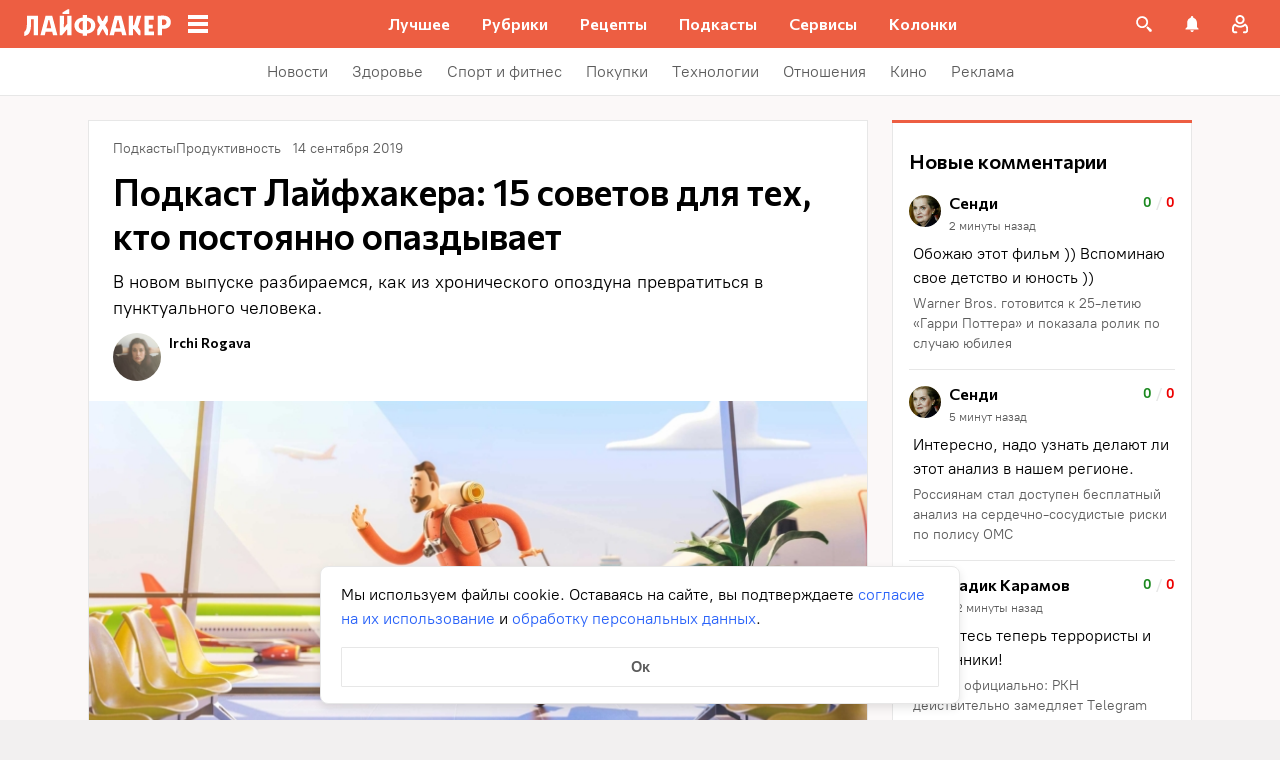

--- FILE ---
content_type: application/javascript
request_url: https://lifehacker.ru/_nuxt/v7.6-BPQHt1ni.js
body_size: 693
content:
import{P as r,S as i}from"./v7.6-BK3Oym2D.js";import{b0 as e,cF as p,a$ as m,aN as n,aO as a,aX as s}from"./v7.6-CbSITyql.js";import"./v7.6-Cxuna_v-.js";import"./v7.6-D10nkqpg.js";import"./v7.6-DgMaadLL.js";import"./v7.6-DOj6P_8U.js";import"./v7.6-BlxfTgnm.js";import"./v7.6-BPT8EfYv.js";import"./v7.6-B0U-MZ1i.js";import"./v7.6-BU3jd56O.js";import"./v7.6-L95gb-SP.js";import"./v7.6-CiAqnBWZ.js";import"./v7.6-C3GidjaL.js";import"./v7.6-DkZf3LKm.js";import"./v7.6-C4FwJ9sx.js";import"./v7.6-Bv1H5I_P.js";import"./v7.6-BNwb0Wvi.js";import"./v7.6-vAUf3gSc.js";import"./v7.6-DzLCEwAf.js";import"./v7.6-CXy7rePd.js";import"./v7.6-CdxnlYU4.js";import"./v7.6-DmYSaBBe.js";import"./v7.6-B4HdE-DZ.js";import"./v7.6-Cmyit_E7.js";import"./v7.6-Cw9aU8wK.js";import"./v7.6-D5oCEN8U.js";import"./v7.6-08lajrM1.js";import"./v7.6-GFOMHL0O.js";import"./v7.6-Cl3RnI_S.js";import"./v7.6-BdcrMpj7.js";import"./v7.6-BtgUdsnq.js";import"./v7.6-CL5NAv_J.js";import"./v7.6-Dw2tTcYQ.js";import"./v7.6-B8KDpK6E.js";import"./v7.6-CJLoqyCH.js";import"./v7.6-BLkvGGUU.js";/* empty css             */import"./v7.6-BJCxuVbO.js";import"./v7.6-RL18Ug4x.js";import"./v7.6-CO_Wn1kL.js";import"./v7.6-CCLwga75.js";import"./v7.6-Crr74Uc2.js";import"./v7.6-1yR3Hbtl.js";import"./v7.6-LtHDCfhm.js";import"./v7.6-cfkuo2i4.js";import"./v7.6-CmXhwZy1.js";import"./v7.6-M2tIYPv6.js";import"./v7.6-QtHDL5AA.js";try{let t=typeof window<"u"?window:typeof global<"u"?global:typeof globalThis<"u"?globalThis:typeof self<"u"?self:{},o=new t.Error().stack;o&&(t._sentryDebugIds=t._sentryDebugIds||{},t._sentryDebugIds[o]="7b6bb58b-403c-43d7-8638-2e757a41ab10",t._sentryDebugIdIdentifier="sentry-dbid-7b6bb58b-403c-43d7-8638-2e757a41ab10")}catch{}const c=e({name:"ArticleNavigator",components:{SingleArticle:i,PageTemplate:r},computed:{isArticleTypePage(){return p().isArticleTypePage},component(){return this.isArticleTypePage?r:i}}},"$F3Z_asPU3b");function d(t,o,l,b,f,u){return a(),n(s(t.component))}const ct=m(c,[["render",d]]);export{ct as default};
//# sourceMappingURL=v7.6-BPQHt1ni.js.map


--- FILE ---
content_type: application/javascript
request_url: https://lifehacker.ru/_nuxt/v7.6-B0U-MZ1i.js
body_size: 516
content:
import{b0 as i,bK as a,em as l,en as d,aT as r,aO as s,bo as c,aU as u,aY as p,a$ as f}from"./v7.6-CbSITyql.js";import{r as m}from"./v7.6-BU3jd56O.js";try{let e=typeof window<"u"?window:typeof global<"u"?global:typeof globalThis<"u"?globalThis:typeof self<"u"?self:{},t=new e.Error().stack;t&&(e._sentryDebugIds=e._sentryDebugIds||{},e._sentryDebugIds[t]="766e7095-2ddb-42c3-b16e-3b69c6cea616",e._sentryDebugIdIdentifier="sentry-dbid-766e7095-2ddb-42c3-b16e-3b69c6cea616")}catch{}const b=i({name:"TheLink",props:{link:{type:String,required:!0},title:{type:String,required:!1,default:""},backgroundColor:{type:String,default:""},isActive:{type:Boolean,default:!1}},computed:{route:()=>a(),componentProps(){var n,o;const e=l((n=this.route)==null?void 0:n.name)||d((o=this.route)==null?void 0:o.name),t=m(this.link??"");return{href:t,title:this.title?this.title:void 0,style:this.isActive?{"background-color":this.backgroundColor}:null,"data-vars-link-href":e?t:void 0}}}},"$arK6P3Ntd4"),h=["innerHTML"];function g(e,t,n,o,y,k){return s(),r("a",p({class:"link"},e.componentProps),[c(e.$slots,"default",{},()=>[e.title?(s(),r("span",{key:0,innerHTML:e.title},null,8,h)):u("",!0)])],16)}const $=f(b,[["render",g]]);export{$ as T};
//# sourceMappingURL=v7.6-B0U-MZ1i.js.map


--- FILE ---
content_type: application/javascript
request_url: https://lifehacker.ru/_nuxt/v7.6-CL5NAv_J.js
body_size: 322
content:
import{b$ as u,bt as d,b8 as l,ca as f,eg as y,bs as b}from"./v7.6-CbSITyql.js";try{let e=typeof window<"u"?window:typeof global<"u"?global:typeof globalThis<"u"?globalThis:typeof self<"u"?self:{},t=new e.Error().stack;t&&(e._sentryDebugIds=e._sentryDebugIds||{},e._sentryDebugIds[t]="6e23eb73-ac96-4dfc-92a7-5cc7a5c930cd",e._sentryDebugIdIdentifier="sentry-dbid-6e23eb73-ac96-4dfc-92a7-5cc7a5c930cd")}catch{}function w(){const e=u(),t=d([]),c=l(),r=async s=>{if(!a(s))try{t.value.push(s);const{data:n}=await c.$viewsApi.syncArticleViewsCount(s),{viewsCount:i}=f(n,y),o={[s]:i};e.updateViewsCounts(o)}catch{b({content:"Ошибка. Попробуйте еще раз.",isError:!0})}finally{t.value=t.value.filter(n=>n!==s)}},a=s=>t.value.includes(s);return{loadingViewsIds:t,updateViewsCount:r,getLoadingViews:a}}export{w as u};
//# sourceMappingURL=v7.6-CL5NAv_J.js.map


--- FILE ---
content_type: application/javascript
request_url: https://lifehacker.ru/_nuxt/v7.6-962nNx2S.js
body_size: 2901
content:
const __vite__mapDeps=(i,m=__vite__mapDeps,d=(m.f||(m.f=["./v7.6-DcxDtM0z.js","./v7.6-CbSITyql.js","./entry-BPMwOLNb.css","./SafariPushWindowContainer-fnruj32o.css","./v7.6-Do5BSpfh.js","./CookieBanner-9rGXzGfy.css","./v7.6-CXN5zLPe.js","./v7.6-DzLCEwAf.js","./SvgAsset-Bl7xciwp.css","./v7.6-RL18Ug4x.js","./v7.6-DmYSaBBe.js","./v7.6-B4HdE-DZ.js","./v7.6-DuhfD4n0.js","./TypoFormContainer-CifKHhkg.css"])))=>i.map(i=>d[i]);
import{aL as D,aM as P,aN as b,aO as a,aP as m,aQ as R,aR as s,aS as y,aT as d,aU as _,aV as $,aW as h,aX as U,aY as E,aZ as A,a_ as F,a$ as L,b0 as j,b1 as I,b2 as N,b3 as V,b4 as Y,b5 as M,b6 as H,b7 as W,b8 as z,b9 as w,ba as Q,bb as J,bc as q,bd as G,be as K,bf as X,bg as Z,bh as ee,bi as te,bj as B,bk as oe,bl as se,bm as ae,bn as ne,bo as re,bp as C,bq as v,br as S,bs as ie}from"./v7.6-CbSITyql.js";import{u as de}from"./v7.6-DmYSaBBe.js";import{v as ce}from"./v7.6-DuhfD4n0.js";import{w as le}from"./v7.6-B4HdE-DZ.js";try{let e=typeof window<"u"?window:typeof global<"u"?global:typeof globalThis<"u"?globalThis:typeof self<"u"?self:{},o=new e.Error().stack;o&&(e._sentryDebugIds=e._sentryDebugIds||{},e._sentryDebugIds[o]="c8ea8e21-5cea-481e-b823-4b00f7df180f",e._sentryDebugIdIdentifier="sentry-dbid-c8ea8e21-5cea-481e-b823-4b00f7df180f")}catch{}const me={class:"modal-content"},_e=D({__name:"ModalContainer",setup(e){const{isOpen:o,_modalComponent:c,close:r,_modalWrapperProps:i,_modalComponentProps:u}=P();return(f,t)=>(a(),b(F,{to:"#teleports"},[m(R,{name:s(i).transition},{default:y(()=>[s(o)?(a(),d("div",{key:0,class:$(["modal-overlay","modal-overlay--"+(s(i).align??"center")]),onClick:t[1]||(t[1]=(...p)=>s(r)&&s(r)(...p))},[h("div",me,[(a(),b(U(s(c)),E(s(u),{onClose:s(r),onClick:t[0]||(t[0]=A(()=>{},["stop"]))}),null,16,["onClose"]))])],2)):_("",!0)]),_:1},8,["name"])]))}}),ue=L(_e,[["__scopeId","data-v-d492c671"]]),pe=""+new URL("close-small-v55PkOOJ.svg",import.meta.url).href,he=""+new URL("error_browser-FYQSbvQ5.svg",import.meta.url).href,be=j({name:"TheBadges",computed:{badges(){return I().badges},closeSrc:()=>pe,errorSrc:()=>he},methods:{removeBadge(e){return I().removeBadge(e)},clickBadge({clickHandler:e,id:o}){e&&e(),this.removeBadge(o)},getBadgeClasses({isError:e,clickHandler:o}){return{"the-badges__item list-item":!0,"the-badges__item--error":e===!0,"the-badges__item--no-cb":o===null}}}},"$8i-S69J4u_"),fe={class:"the-badges__wrapper"},ye={class:"the-badges"},ge=["onClick"],we={key:0,class:"the-badges__item-image"},Ce=["src"],ve=["src"],Se=["innerHTML"],xe=["src","onClick"];function Te(e,o,c,r,i,u){const f=M;return a(),b(f,null,{default:y(()=>[h("div",fe,[h("div",ye,[m(N,null,{default:y(()=>[(a(!0),d(V,null,Y(e.badges,t=>(a(),d("div",{key:t.id,class:$(e.getBadgeClasses(t)),onClick:p=>e.clickBadge(t)},[!t.isError&&t.image?(a(),d("div",we,[h("img",{src:t.image},null,8,Ce)])):_("",!0),t.isError?(a(),d("img",{key:1,class:"the-badges__item-image",alt:"",src:e.errorSrc},null,8,ve)):_("",!0),h("div",{class:"the-badges__item-text",innerHTML:t.content},null,8,Se),t.isError?(a(),d("img",{key:2,class:"the-badges__item-close",src:e.closeSrc,alt:"",onClick:A(p=>e.removeBadge(t.id),["stop"])},null,8,xe)):_("",!0)],10,ge))),128))]),_:1})])])]),_:1})}const ke=L(be,[["render",Te],["__scopeId","data-v-62e8ddb5"]]),Ie=H(W("typo",{state:()=>({text:"",comment:"",context:"",isShowForm:!1}),actions:{addTypoTextAndShowForm(e,o){this.text=e,this.context=o,this.isShowForm=!0},updateTypoComment(e){this.comment=e},hideTypoForm(){this.$reset()},async sendTypoData(){const e=this.comment||"Нет комментария",o=`<a href="${window.location.href}">${document.title||"Ссылка"}</a>`,c=`${this.context}\r
\r
<i>Комментарий: ${e}</i>\r
\r
${o}`,r={action:"sendtypo",text:encodeURIComponent(c)},{$wordpressApi:i}=z();await i.sendTypoData(r),this.hideTypoForm()}}}));function Be(){return{date:X,author:K,commit:G,branch:q||"master",url:w?Q:J,...w?{mrId:w}:{}}}const De={class:"app"},$e=D({__name:"AppContainer",setup(e){const o=C({loader:()=>v(()=>import("./v7.6-DcxDtM0z.js"),__vite__mapDeps([0,1,2,3]),import.meta.url),hydrate:S()}),c=C({loader:()=>v(()=>import("./v7.6-Do5BSpfh.js"),__vite__mapDeps([4,1,2,5]),import.meta.url),hydrate:S()}),r=C({loader:()=>v(()=>import("./v7.6-CXN5zLPe.js"),__vite__mapDeps([6,1,2,7,8,9,10,11,12,13]),import.meta.url),hydrate:S()}),i=Z(),u=Ie(),f=ee(),t=te(),{Ctrl_Enter:p}=de();B({htmlAttrs:{"data-version":ce}}),oe(()=>t.currentAdfox,n=>{Object.assign(window,{...n,lh_adfox_rtn:se()})},{immediate:!0}),ae(()=>{window.history.scrollRestoration="auto",Object.assign(window,{buildInfo:Be()})});const O=ne(()=>i.visibleModalWindows.includes("search"));return le(p,()=>{var x,T,k;if(O.value)return;const n=window.getSelection(),l=n==null?void 0:n.toString();if(!l)return;if(l.length>300)return ie({content:"Пожалуйста, выделите конкретное слово или предложение с ошибкой.",isError:!0});const g=(((k=(T=(x=n==null?void 0:n.getRangeAt(0))==null?void 0:x.startContainer)==null?void 0:T.parentNode)==null?void 0:k.textContent)??"").replace(l,`<b>${l}</b>`);u.addTypoTextAndShowForm(l,g)}),B({link:[{rel:"manifest",href:"https://lifehacker.ru/manifest.json"}],script:[{tagPriority:"critical",innerHTML:`window.yaContextCb = window.yaContextCb || [];
window.Ya || (window.Ya = {});
window.Ya.adfoxCode || (window.Ya.adfoxCode = {});
window.Ya.adfoxCode.hbCallbacks || (window.Ya.adfoxCode.hbCallbacks = []);`},{tagPriority:"critical",src:"https://yandex.ru/ads/system/context.js",crossorigin:"anonymous",async:!0},{tagPriority:"critical",src:"https://yandex.ru/ads/system/header-bidding.js",async:!0}]}),(n,l)=>{const g=M;return a(),d("div",De,[re(n.$slots,"default"),m(g,null,{default:y(()=>[m(ke),m(ue),s(f).isSafariPushDialogShow?(a(),b(s(o),{key:0})):_("",!0),s(u).isShowForm?(a(),b(s(r),{key:1})):_("",!0),m(s(c),{"agreement-link":"/soglasie-dlya-form-obratnoj-svyazi/"})]),_:1})])}}}),Pe=Object.freeze(Object.defineProperty({__proto__:null,default:$e},Symbol.toStringTag,{value:"Module"}));export{Pe as A,Ie as u};
//# sourceMappingURL=v7.6-962nNx2S.js.map


--- FILE ---
content_type: application/javascript
request_url: https://lifehacker.ru/_nuxt/v7.6-BPT8EfYv.js
body_size: 26774
content:
const __vite__mapDeps=(i,m=__vite__mapDeps,d=(m.f||(m.f=["./v7.6-BH_N7KQ2.js","./v7.6-CQOM_ldp.js","./v7.6-BMyG0gPo.js"])))=>i.map(i=>d[i]);
import{b0 as y,cw as D,aT as a,aO as s,a$ as f,cr as z,dQ as Ce,cR as me,bz as u,aU as k,aP as v,aW as p,bB as w,b3 as A,b4 as $,aN as m,dR as Z,db as ge,bK as T,dS as he,bD as fe,bE as ye,aL as ke,bx as ve,b8 as j,ca as we,dT as Ae,aR as O,c0 as L,aS as S,dU as G,cJ as $e,cK as Se,cL as N,d4 as be,aY as R,dI as _e,dc as Le,bg as E,dV as Te,cH as Pe,c8 as Fe,aX as B,cn as Me,bG as Ve,b$ as He,cE as H,aV as b,bo as J,bR as M,aZ as We,dW as P,dX as qe,bq as U,cc as Ie,dY as Be,bt as X,cx as Re,c_ as Ee,dZ as Oe,b5 as De,cj as Ne,d_ as ze,ci as Ze}from"./v7.6-CbSITyql.js";import{T as K}from"./v7.6-B0U-MZ1i.js";import{r as V}from"./v7.6-BU3jd56O.js";import{T as je,g as Ue}from"./v7.6-D10nkqpg.js";import{C as Qe}from"./v7.6-L95gb-SP.js";import{c as Ye,E as Ge}from"./v7.6-DkZf3LKm.js";import{A as Je}from"./v7.6-Bv1H5I_P.js";import{T as Xe}from"./v7.6-BNwb0Wvi.js";import{o as Ke,g as xe,A as et,a as tt}from"./v7.6-vAUf3gSc.js";import{A as x}from"./v7.6-Cxuna_v-.js";import{g as it,a as rt,B as st}from"./v7.6-08lajrM1.js";import{A as nt}from"./v7.6-GFOMHL0O.js";import{_ as ee}from"./v7.6-Cl3RnI_S.js";import{T as ot}from"./v7.6-BdcrMpj7.js";import{A as lt,P as at}from"./v7.6-BtgUdsnq.js";import{a as dt,u as ct}from"./v7.6-Dw2tTcYQ.js";import{u as te}from"./v7.6-CL5NAv_J.js";import{T as ie}from"./v7.6-B8KDpK6E.js";import{A as Q}from"./v7.6-DgMaadLL.js";import{H as ut,R as pt}from"./v7.6-CJLoqyCH.js";import{S as re}from"./v7.6-DzLCEwAf.js";/* empty css             */import{a as Ct}from"./v7.6-DmYSaBBe.js";try{let e=typeof window<"u"?window:typeof global<"u"?global:typeof globalThis<"u"?globalThis:typeof self<"u"?self:{},t=new e.Error().stack;t&&(e._sentryDebugIds=e._sentryDebugIds||{},e._sentryDebugIds[t]="ec4ba6ed-82b5-4ac0-90ff-431445e3d2d2",e._sentryDebugIdIdentifier="sentry-dbid-ec4ba6ed-82b5-4ac0-90ff-431445e3d2d2")}catch{}const mt=y({name:"AppPicture",props:{alt:{type:String,default:"Изображение"},images:{type:Array,default:()=>[]},defaultImages:{type:Array,default:()=>[]},sizesSliced:{type:Array,default:()=>[]},sizesByDevice:{type:Object,default(){return{mobile:"calc(100vw - 16px * 2)",tablet:"calc(100vw - 24px * 2 * 2)",desktop:"900px"}}},loading:{type:String,default:"lazy"}},computed:{media(){return null},imagesCurrent(){return this.images&&this.images.length?this.images:this.defaultImages},imagesBySizes(){return D(this.sizesSliced,this.imagesCurrent)},imagesBySizesFirst(){const[e]=this.imagesBySizes;return e},src(){var e;return((e=this.imagesBySizesFirst)==null?void 0:e.url)??""},width(){var e;return((e=this.imagesBySizesFirst)==null?void 0:e.width)||0},height(){var e;return((e=this.imagesBySizesFirst)==null?void 0:e.height)||0},srcset(){return rt(this.sizesSliced,this.imagesCurrent)},sizes(){return it(this.sizesByDevice)}}},"$Uvzf6vJqet"),gt=["srcset","sizes","media","src","alt","width","height","loading","fetchpriority"];function ht(e,t,i,n,o,d){return s(),a("img",{class:"app-picture__img",ref:"image",srcset:e.srcset,sizes:e.sizes,media:e.media,src:e.src,alt:e.alt,width:e.width,height:e.height,loading:e.loading,fetchpriority:e.loading==="eager"?"high":void 0},null,8,gt)}const ft=f(mt,[["render",ht],["__scopeId","data-v-caddf837"]]),yt=y({name:"NewsWidgetItem",components:{TheLink:K},props:{item:{type:Object,required:!0}},computed:{date(){return me(this.item.date)},dateMoscow(){return Ce(this.item.date)},isActive(){return V(this.item.url)===(this._.provides[z]||this.$route).path}}},"$M2zMfxjt6U"),kt={key:0,class:"news-item"},vt=["innerHTML"],wt=["datetime"];function At(e,t,i,n,o,d){const l=u("TheLink");return e.isActive?k("",!0):(s(),a("div",kt,[v(l,{class:"news-item__link",link:e.item.url,title:""},null,8,["link"]),p("p",{class:"news-item__headline",innerHTML:e.item.title},null,8,vt),p("time",{class:"news-item__date",datetime:e.dateMoscow},w(e.date),9,wt)]))}const $t=f(yt,[["render",At],["__scopeId","data-v-ea8630bd"]]),St=y({name:"NewsWidget",components:{NewsWidgetItem:$t},props:{widget:{type:Object,required:!0}},computed:{items(){return this.widget.items}}},"$moncO3IRS3"),bt={class:"news-widget"},_t={class:"news-widget__body"};function Lt(e,t,i,n,o,d){const l=u("NewsWidgetItem");return s(),a("div",bt,[t[0]||(t[0]=p("div",{class:"news-widget__headline"},"Новости",-1)),p("div",_t,[(s(!0),a(A,null,$(e.items,r=>(s(),m(l,{key:r.id,item:r},null,8,["item"]))),128))])])}const Tt=f(St,[["render",Lt],["__scopeId","data-v-0df97cfb"]]);function Pt(){Mt(),Vt(),Ht(),Ft()}function Ft(){document.body.style.background="",document.body.style.paddingBottom="0px"}function Mt(){const e=document.querySelectorAll(".adfox-banner-background");Array.from(e).forEach(t=>{t.parentNode&&t.parentNode.removeChild(t)})}function Vt(){const e=document.getElementById("content-wrapper-for-branding");if(e){const t=e.nextElementSibling;if(t){const i=t.getAttribute("style");i&&i.includes("height")&&t&&t.parentNode&&t.parentNode.removeChild(t)}}}function Ht(){const e=document.querySelectorAll('body > div > a[href^="https://ads.adfox.ru/200984/"]');Array.from(e).forEach(t=>{const i=t.parentNode;i&&i.parentNode&&i.parentNode.removeChild(i)})}let W=null;const Wt=y({name:"HtmlWidgetContainer",components:{TheContent:je},props:{widgetsArray:{type:Array,required:!0},location:{type:String,default:null}},computed:{arrayOfHTMLContents(){return Z(this.widgetsArray).content},routePath(){return T().path},adfoxWidgets(){const e=[];t(this.widgetsArray);function t(i){i.forEach(n=>{var d;const o=(d=n==null?void 0:n.attributes)==null?void 0:d.id;o!==void 0&&o.includes("adfox_")&&e.push(n),n.children.length&&t(n.children)})}return e}},mounted(){if(this.widgetsArray.length){const{inlineScripts:e,scripts:t}=Z(this.widgetsArray);W=new ge(t,e),W.addScripts()}},beforeUnmount(){this.adfoxWidgets.forEach(e=>{var i,n,o,d;const t=(i=e==null?void 0:e.attributes)==null?void 0:i.id;t&&((d=(o=(n=window==null?void 0:window.Ya)==null?void 0:n.adfoxCode)==null?void 0:o.destroy)==null||d.call(o,t))}),Pt(),W&&W.removeScripts()}},"$jO0eHcJUP6"),qt={class:"the-content-container single-article__post-content"};function It(e,t,i,n,o,d){const l=u("TheContent");return s(),a("div",qt,[(s(!0),a(A,null,$(e.arrayOfHTMLContents,r=>(s(),m(l,{key:r.id,elem:r,location:e.location},null,8,["elem","location"]))),128))])}const se=f(Wt,[["render",It],["__scopeId","data-v-5ca79568"]]);let q=null;function Bt(e,t){const i=e+Math.random()*(t+1-e);return Math.floor(i)}const Rt=y({name:"WidgetsRotator",components:{HtmlWidgetContainer:se},props:{items:{required:!0,type:Array},interval:{required:!0,type:Number}},data(){return{activeWidgetIndex:0}},mounted(){q=he(()=>{this.activeWidgetIndex=Bt(0,this.items.length-1)},this.interval*1e3)},beforeUnmount(){q!==null&&(clearInterval(q),q=null)}},"$blQWYSuaBF"),Et={class:"widgets-rotator"};function Ot(e,t,i,n,o,d){const l=u("HtmlWidgetContainer");return s(),a("div",Et,[(s(!0),a(A,null,$(e.items,(r,C)=>(s(),a("section",null,[fe(v(l,{widgetsArray:r},null,8,["widgetsArray"]),[[ye,C===e.activeWidgetIndex]])]))),256))])}const Dt=f(Rt,[["render",Ot]]),Nt=y({name:"CommentsWidget",components:{CommentCard:Qe},props:{commentsList:{type:Array,required:!0},title:{type:String,required:!0}},computed:{isShowComments(){var e;return!!((e=this.commentsList)!=null&&e.length)}}},"$v_higfr2r9"),zt={class:"comments__content"},Zt={class:"comments__list"},jt={class:"comments__title"};function Ut(e,t,i,n,o,d){const l=u("CommentCard");return s(),a("div",zt,[p("div",Zt,[p("p",jt,w(e.title),1),(s(!0),a(A,null,$(e.commentsList,r=>(s(),m(l,{key:r.id,content:r.content,files:r.files,author:r.author,"likes-count":r.users_liked_cnt,"dislikes-count":r.users_disliked_cnt,avatar:r.avatar,"date-gmt":r.date_gmt,title:r.post_title||"","post-slug":r.post&&r.post.slug,"post-type":r.post&&r.post.type,"comment-id":r.id,onClickedOnItem:C=>e.$emit("click-item",r.post.slug)},null,8,["content","files","author","likes-count","dislikes-count","avatar","date-gmt","title","post-slug","post-type","comment-id","onClickedOnItem"]))),128))])])}const Qt=f(Nt,[["render",Ut],["__scopeId","data-v-f1e02231"]]),Yt={key:0,class:"comments"},Gt=ke({__name:"CommentsWidgetContainer",setup(e){const{data:t,error:i,status:n}=ve(async()=>{const{$talkerApi:d,$redisClient:l}=j(),{data:r}=await Ye("FETCH_LAST_COMMENTS",()=>d.fetchLastComments());return we(r,Ae)},"$Jc3Upq6maG");i.value&&console.error("Error fetching comments inside CommentsWidgetContainer",i);const o=(d,l)=>{j().$sendYandexMetrika({level1:"Комментарии_переход к комментариям",level4:L(l),level6:`Виджет "${d} комментарии"`})};return(d,l)=>O(t)&&O(n)==="success"?(s(),a("div",Yt,[v(Qt,{title:"Новые комментарии","comments-list":O(t).data,onClickItem:l[0]||(l[0]=r=>o("Новые",r))},null,8,["comments-list"])])):k("",!0)}}),Jt=f(Gt,[["__scopeId","data-v-4c23c76b"]]),Xt=y({name:"ArticleList",components:{TheLink:K},props:{articles:{type:Array,required:!0},title:{type:String,required:!0},abTitles:{type:Object,required:!0}},methods:{getArticleUrl(e){const{url:t,teaserUrl:i}=e;return i||t},onClickToTop(){this.$emit("click-to-top","/top",(this._.provides[z]||this.$route).name)}}},"$SubFJyuKID"),Kt={class:"article-list-content"},xt={class:"article-list"},e1={class:"article-list__article-order"},t1=["innerHTML"];function i1(e,t,i,n,o,d){const l=u("TheLink");return s(),a("div",Kt,[p("div",xt,[p("a",{class:"article-list__title",href:"/top/",onClick:t[0]||(t[0]=(...r)=>e.onClickToTop&&e.onClickToTop(...r))},w(e.title),1),(s(!0),a(A,null,$(e.articles,(r,C)=>(s(),m(l,{class:"article-list__article",key:r.id,link:e.getArticleUrl(r),title:r.title,onClick:h=>e.$emit("item-click",e.getArticleUrl(r),(e._.provides[z]||e.$route).name)},{default:S(()=>[p("span",e1,w(1+C),1),p("p",{class:"article-list__article-title",innerHTML:r.title},null,8,t1)]),_:2},1032,["link","title","onClick"]))),128))])])}const r1=f(Xt,[["render",i1],["__scopeId","data-v-330b5815"]]),I={home:"Главная",archive:"Архивы",top:"Лучшее",article:"Внутренние"},s1={large:"Большая акцентная карточка",middle:"Малые акцентные карточки",small:"Списочные карточки",largeInWidget:"Виджет_большая акцентная карточка",middleInWidget:"Виджет_малые акцентные карточки",topic:"Рубрика",author:"Автор",newComments:"Новые комментарии",bestCommentForDay:"Комментарий дня",scroll:"Скролл списка материалов",transitionToArticle:"Переход в материал",transition:"Переход",cardInSidebar:"Закреп в сайдбаре",pickUpRecipe:"Подобрать рецепт",filterUsed:"Любое взаимодействие с фильтром",resetFilters:"Очистить фильтры",openingFilters:"Раскрытие фильтров",compressionFilters:"Сворачивание фильтров",startingFillingFieldWithIncludedIngredients:"Добавить ингредиенты_начать ввод",startingFillingFieldWithExcludedIngredients:"Исключить ингредиенты_начать ввод",belowRecipe:"Под рецептом",recipe:"Рецепт",favoritesTransitionsComments:"Избранное_переходы к комментариям",favoritesTransitionsCategory:"Избранное_переходы к категории",favorites:"Избранное",accountDelete:"Удаление аккаунта"},n1=y({name:"ArticleListContainer",components:{ArticleList:r1},props:{title:{type:String,required:!0},articles:{type:Array,required:!0}},methods:{getCategory(e){switch(!0){case N(e):return I.home;case Se(e):return I.top;case $e(e):return I.archive;case G(e):return I.article;default:return""}}}},"$Mh3lc2kLKK"),o1={class:"article-list-container"};function l1(e,t,i,n,o,d){const l=u("ArticleList");return s(),a("div",o1,[v(l,{articles:e.articles,title:e.title},null,8,["articles","title"])])}const a1=f(n1,[["render",l1]]),d1=y({name:"ArticleCardMiddle",components:{TheLinkUi:Xe,ArticleCardControls:tt,AdminControlsPanel:x,ArticleCardCategoryIcon:Je,ArticleCardMeta:et,BasePicture:st},props:{url:{type:String,required:!0},internalUrl:{type:Boolean,required:!1,default:!1},title:{type:String,required:!0},imgAlt:{type:String,required:!1,default:""},imgLoading:{type:String,default:"lazy"},images:{type:Array,required:!1,default:null},defaultImages:{type:Array,required:!1,default:null},dateText:{type:String,required:!0},dateMoscow:{type:String,required:!0},categories:{type:Array,required:!1,default:()=>[]},commentsEnabled:{type:Boolean,required:!0},commentsCount:{type:Number,required:!1,default:0},authorText:{type:String,required:!1,default:null},authorUrl:{type:String,required:!1,default:null},isAdvertising:{type:Boolean,required:!1,default:!1},isPromo:{type:Boolean,required:!1,default:!1},isTeaser:{type:Boolean,required:!1,default:!1},isAuthenticatedInWordpress:{type:Boolean,required:!1,default:!1},editLinkHref:{type:String,required:!1,default:null},viewsCount:{type:Number,required:!1,default:null},user:{type:Object,default:null},favorite:{required:!1,type:Object,default:null},folders:{required:!0,type:Object},loadingViews:{type:Boolean,required:!0},advertLabel:{default:"",type:String},partnerText:{type:String,default:""},type:{type:String,default:""},adsToken:{default:"",type:String},tags:{type:Array,required:!1,default:()=>[]}},emits:["click-on-article-card","clicked-on-comments","clicked-on-category","clicked-on-author","favorite-deferred","favorite-add-to-folder","favorite-transfer-to-folder","favorite-create-folder-and-transfer","favorite-create-folder-and-add","favorite-delete","click-on-restore-button","show-context-menu"],data(){return{covers:null}},computed:{categoryIcon(){const{categories:e}=this,t=e.find(i=>!!(i!=null&&i.icon));return(t==null?void 0:t.icon)??""},categoryLink(){const{categories:e}=this,t=e.find(i=>!!(i!=null&&i.url));return(t==null?void 0:t.url)??null},relativeLink(){return V(this.url)},sizes(){var e,t;return(e=this.images)!=null&&e.length?this.images:(t=this.defaultImages)!=null&&t.length?this.defaultImages:[]}},methods:{getSourceImage:be,getArticleCardControlsProps:xe,onFavoriteAction:Ke,onMouseOver(){const e=this.$refs.articleCard;e&&e.classList.remove("lh-article-card--no-hover")},onClickedComments(e){this.$emit("clicked-on-comments",e)},onClickedOnCategory(e,t){this.$emit("clicked-on-category",e,t,this.title||"")},onClickedOnAuthor(e){this.$emit("clicked-on-author",e)},onClickLink(){this.$emit("click-on-article-card")},onContextMenu(){this.$emit("show-context-menu")},onFavoriteDeferredEmit(e,t){this.$emit("favorite-deferred",e,t)},onFavoriteAddToFolderEmit(e){this.$emit("favorite-add-to-folder",e)},onFavoriteTransferToFolderEmit(e,t){this.$emit("favorite-transfer-to-folder",e,t)},onFavoriteCreateFolderAndTransferEmit(e,t){this.$emit("favorite-create-folder-and-transfer",e,t)},onFavoriteCreateFolderAndAddEmit(e){this.$emit("favorite-create-folder-and-add",e)},onFavoriteDeleteEmit(e){this.$emit("favorite-delete",e)},onClickRestoreButton(){this.$emit("click-on-restore-button")}}},"$P10BBw2Ily"),c1={class:"lh-middle-article-card__cover-wrapper"},u1=["innerHTML"],p1={class:"lh-middle-article-card__controls-and-meta"};function C1(e,t,i,n,o,d){const l=u("TheLinkUi"),r=u("BasePicture"),C=u("AdminControlsPanel"),h=u("ArticleCardControls"),c=u("ArticleCardMeta"),g=u("ArticleCardCategoryIcon");return s(),a("div",{class:"lh-middle-article-card",onMouseover:t[0]||(t[0]=(..._)=>e.onMouseOver&&e.onMouseOver(..._)),ref:"articleCard"},[v(l,R({class:"lh-middle-article-card__link","data-jest":"link",onClick:e.onClickLink,onContextmenu:e.onContextMenu},{href:e.relativeLink,name:e.title,target:e.isTeaser?"_blank":""}),null,16,["onClick","onContextmenu"]),p("div",c1,[v(r,{images:e.images,usedSized:[288,368,390,640],sizesByDevice:{mobile:"calc(100vw - 16px * 2)",tablet:"336px",desktop:"368px"},loading:e.imgLoading,alt:e.imgAlt||e.title,sizes:e.sizes,origin:e.getSourceImage(e.sizes)},null,8,["images","loading","alt","sizes","origin"])]),e.isAuthenticatedInWordpress?(s(),m(C,{key:0,class:"lh-middle-article-card__admin-panel",viewsCount:e.viewsCount,editLinkHref:e.editLinkHref,loading:e.loadingViews,onClickOnRestoreButton:e.onClickRestoreButton},null,8,["viewsCount","editLinkHref","loading","onClickOnRestoreButton"])):k("",!0),p("div",{class:"lh-middle-article-card__title","data-jest":"title",innerHTML:e.title},null,8,u1),p("div",p1,[v(h,R({class:"lh-middle-article-card__controls"},e.getArticleCardControlsProps(e.$props),{onClickedOnComments:e.onClickedComments,onFavoriteDelete:e.onFavoriteDeleteEmit,onFavoriteCreateFolderAndAdd:e.onFavoriteCreateFolderAndAddEmit,onFavoriteCreateFolderAndTransfer:e.onFavoriteCreateFolderAndTransferEmit,onFavoriteTransferToFolder:e.onFavoriteTransferToFolderEmit,onFavoriteAddToFolder:e.onFavoriteAddToFolderEmit,onFavoriteDeferred:e.onFavoriteDeferredEmit,onFavoriteAction:e.onFavoriteAction}),null,16,["onClickedOnComments","onFavoriteDelete","onFavoriteCreateFolderAndAdd","onFavoriteCreateFolderAndTransfer","onFavoriteTransferToFolder","onFavoriteAddToFolder","onFavoriteDeferred","onFavoriteAction"]),v(c,{class:"lh-middle-article-card__meta",dateText:e.dateText,dateMoscow:e.dateMoscow,isPromo:e.isPromo,isAdvertising:e.isAdvertising,categories:e.categories,categoriesCount:1,partnerText:e.partnerText,onClickedOnAuthor:e.onClickedOnAuthor,onClickedOnCategory:e.onClickedOnCategory},null,8,["dateText","dateMoscow","isPromo","isAdvertising","categories","partnerText","onClickedOnAuthor","onClickedOnCategory"])]),e.categoryIcon?(s(),m(g,{key:1,class:"lh-middle-article-card__category-icon",size:40,icon:e.categoryIcon,href:e.categoryLink},null,8,["icon","href"])):k("",!0)],544)}const m1=f(d1,[["render",C1]]),g1=y({name:"TaxonomyPostsContainer",eventAction:s1,components:{ArticleCardMiddle:m1,ArticleCardLarge:nt,TheSlider:ot,ArticleCardSquare:lt,IntersectionObserver:ee},props:{articles:{type:Array,required:!0},inSidebar:{type:Boolean,default:!1},title:{type:String,required:!1,default:void 0}},setup(){const{onFavoriteDelete:e,onFavoriteCreateFolderAndAdd:t,onFavoriteCreateFolderAndTransfer:i,onFavoriteTransferToFolder:n,onFavoriteAddToFolder:o,onFavoriteDeferred:d}=ct(),{loadingViewsIds:l,updateViewsCount:r,getLoadingViews:C}=te();return{onFavoriteDelete:e,onFavoriteCreateFolderAndAdd:t,onFavoriteCreateFolderAndTransfer:i,onFavoriteTransferToFolder:n,onFavoriteAddToFolder:o,onFavoriteDeferred:d,loadingViewsIds:l,updateViewsCount:r,getLoadingViews:C}},data(){return{articlesWithLoadedPixels:[]}},computed:{folders(){return Fe().$state},user(){return E().user},isHealth(){return Pe(T().path)},isHealthMain(){return Te(T().name)},isAuthenticatedInWordpress(){return E().isAuthenticatedInWordpress}},watch:{"$route.fullPath"(){this.articlesWithLoadedPixels=[]}},methods:{useArticleProps:dt,isTrackTheAppearance(e){return!!(e!=null&&e.testPixel)},getComponent(e){return this.isTrackTheAppearance(e)?"IntersectionObserver":"div"},onAppear(e){const t=e==null?void 0:e.testPixel,i=!this.articlesWithLoadedPixels.includes(e.id);t!=null&&t.length&&i&&(t.forEach(n=>$fetch(n,{credentials:"include"}).catch(o=>{this.$logger("Error in sending text pixels for "+e+" in TaxonomyPostsContainer.vue",o)})),this.articlesWithLoadedPixels.push(e.id))},getSliderList(e){return e.map(t=>({...t,title:t.title,images:t.image&&t.image.sizes,defaultImg:t.defaultImg}))},onClickArticleCard(e){const{name:t}=T(),i=N(t)?"Главная":G(t)?"Внутренние":"",{teaserUrl:n}=e,o=n||L(e.url);i&&this.$sendYandexMetrika({level1:`Выбор материала_таксономия_${i}`,level4:o,level6:"Тизер"}),N(t)&&n&&this.$sendYandexMetrika({level1:`Выбор материала_таксономия_${i}`,level4:o,level6:"Тизер"}),this.sendAnalyticsArticle(o)},sendAnalyticsArticle(e){var i,n;const t=this.articles.findIndex(o=>(o==null?void 0:o.url.includes(e))||(o==null?void 0:o.teaserUrl.includes(e)));if(t===-1){console.warn(`Can't find article index for ${e}`);return}this.$sendAnalyticsSnowPlow({event_name:"Клик_Лучшие предложения",par3:(i=this.articles[t])==null?void 0:i.url,par4:String(t+1)}),this.$sendYandexMetrika({level1:"Клик_Коллекция постов",level4:L((n=this.articles[t])==null?void 0:n.url),level5:String(t+1)})},sendAnalytics(e){Le(T().name)||this.sendAnalyticsArticle(e)},onClickCategory(e,t,i){this.$sendYandexMetrika({level1:"Выбор рубрики",level4:L(e),level5:t,level6:"unknown"})},getLink(e){const{url:t,teaserUrl:i}=e,n=i?!1:_e(t);return i||(n?V(t):t)}}},"$6bGvmF2_bA"),h1={class:"taxonomy-posts__container"};function f1(e,t,i,n,o,d){const l=u("ArticleCardSquare"),r=u("ArticleCardLarge"),C=u("ArticleCardMiddle"),h=u("TheSlider");return s(),a("div",h1,[e.articles.length<=2&&e.inSidebar?(s(!0),a(A,{key:0},$(e.articles,c=>(s(),m(B(e.getComponent(c)),{class:"observer article-card-square",key:c.id,onAppearOnce:g=>e.onAppear(c)},{default:S(()=>[v(l,{title:c.title,link:e.getLink(e.article),linkTarget:e.article.teaserUrl?"_blank":void 0,imgAlt:e.article.img_alt,images:c.image&&c.image.sizes||[],defaultImages:c.defaultImg,signText:c.advertLabel,postId:c.id,isPromo:c.isPromo,onClickOnArticleCard:g=>e.onClickArticleCard(c)},null,8,["title","link","linkTarget","imgAlt","images","defaultImages","signText","postId","isPromo","onClickOnArticleCard"])]),_:2},1064,["onAppearOnce"]))),128)):e.articles.length===1?(s(),m(B(e.getComponent(e.articles[0])),{key:1,class:"observer article-card__large-observer",onAppearOnce:t[7]||(t[7]=c=>e.onAppear(e.articles[0]))},{default:S(()=>[v(r,R({class:"article-card__large"},e.useArticleProps(e.articles[0]),{loadingViews:e.getLoadingViews(e.articles[0].id),"show-category-icon":!e.isHealth,onClickOnRestoreButton:t[0]||(t[0]=c=>e.updateViewsCount(e.articles[0].id)),onFavoriteDelete:t[1]||(t[1]=c=>e.onFavoriteDelete(c,e.articles[0])),onFavoriteCreateFolderAndAdd:t[2]||(t[2]=c=>e.onFavoriteCreateFolderAndAdd(c,e.articles[0])),onFavoriteCreateFolderAndTransfer:t[3]||(t[3]=(c,g)=>e.onFavoriteCreateFolderAndTransfer(c,g,e.articles[0])),onFavoriteTransferToFolder:t[4]||(t[4]=(c,g)=>e.onFavoriteTransferToFolder(c,g,e.articles[0])),onFavoriteAddToFolder:t[5]||(t[5]=c=>e.onFavoriteAddToFolder(c,e.articles[0])),onFavoriteDeferred:e.onFavoriteDeferred,onClickOnArticleCard:t[6]||(t[6]=c=>e.onClickArticleCard(e.articles[0])),onClickedOnCategory:e.onClickCategory}),null,16,["loadingViews","show-category-icon","onFavoriteDeferred","onClickedOnCategory"])]),_:1},32)):e.articles.length===2?(s(!0),a(A,{key:2},$(e.articles,c=>(s(),m(B(e.getComponent(c)),{class:"observer article-card__middle-observer",key:c.id,onAppearOnce:g=>e.onAppear(c)},{default:S(()=>[v(C,R({class:"article-card__middle"},{ref_for:!0},e.useArticleProps(c),{loadingViews:e.getLoadingViews(c.id),onClickOnRestoreButton:g=>e.updateViewsCount(c.id),onFavoriteDelete:g=>e.onFavoriteDelete(g,c),onFavoriteCreateFolderAndAdd:g=>e.onFavoriteCreateFolderAndAdd(g,c),onFavoriteCreateFolderAndTransfer:(g,_)=>e.onFavoriteCreateFolderAndTransfer(g,_,c),onFavoriteTransferToFolder:(g,_)=>e.onFavoriteTransferToFolder(g,_,c),onFavoriteAddToFolder:g=>e.onFavoriteAddToFolder(g,c),onFavoriteDeferred:e.onFavoriteDeferred,onClickOnArticleCard:g=>e.onClickArticleCard(c),onClickedOnCategory:e.onClickCategory}),null,16,["loadingViews","onClickOnRestoreButton","onFavoriteDelete","onFavoriteCreateFolderAndAdd","onFavoriteCreateFolderAndTransfer","onFavoriteTransferToFolder","onFavoriteAddToFolder","onFavoriteDeferred","onClickOnArticleCard","onClickedOnCategory"])]),_:2},1064,["onAppearOnce"]))),128)):e.articles.length>=3?(s(),m(h,{key:3,sliderList:e.getSliderList(e.articles),sliderTitle:e.title,onAppearItem:e.onAppear,onOnClickSlide:e.sendAnalytics},null,8,["sliderList","sliderTitle","onAppearItem","onOnClickSlide"])):k("",!0)])}const y1=f(g1,[["render",f1]]),k1=y({name:"RecipesWidgetContainer",components:{AdminControlsPanel:x,AppPicture:ft},props:{title:{type:String,required:!0},items:{type:Array,required:!0},displayType:{type:String,default:"default"},moreLink:{type:[String,null],default:null},recipesWidgetEventCategory:{type:String,required:!0},list:{type:String,required:!0},area:{type:String,default:""}},emits:["show-more","click-recipe"],setup(){const{loadingViewsIds:e,updateViewsCount:t,getLoadingViews:i}=te();return{loadingViewsIds:e,updateViewsCount:t,getLoadingViews:i}},computed:{computedItems(){switch(this.list){case"custom":return this.items;case"similar":return H().currentSimilarRecipes;case"related":return H().currentRelatedRecipes;default:return this.items}},computedMoreLink(){switch(this.list){case"custom":return this.moreLink??"";case"similar":return H().currentSimilarLink;case"related":return H().currentRelatedLink;default:return this.moreLink??""}},showAdminControlsPanel(){return E().isAuthenticatedInWordpress}},methods:{NOOP:Ve,getEditLinkHref:Me,getViewsCount(e){return He().getViewsCount(e)},onShowMore(){if(this.$sendYandexMetrika({level1:`Клик_виджет_рецептов_показать_ещё_${this.area}`,level4:this.computedMoreLink,level6:this.title}),this.computedMoreLink){const e=V(this.computedMoreLink);this.$emit("show-more",{slug:e,category:this.recipesWidgetEventCategory})}},onClickRecipe(e,t){this.$sendYandexMetrika({level1:`Клик_виджет_рецептов_${this.area}`,level4:L(e),level5:t,level6:this.title});const i=V(e);this.$emit("click-recipe",{slug:i,category:this.recipesWidgetEventCategory})}}},"$g1ZNfdhrdI"),v1={class:"recipes-widget__container"},w1={key:0,class:"recipes-widget__title"},A1={class:"recipes-widget__items"},$1=["innerHTML"],S1=["href","onClick"],b1=["href"];function _1(e,t,i,n,o,d){const l=u("AdminControlsPanel"),r=u("AppPicture");return e.computedItems.length?(s(),a("section",{key:0,class:b("recipes-widget recipes-widget--"+e.displayType)},[p("div",v1,[e.title?(s(),a("p",w1,w(e.title),1)):k("",!0),p("div",A1,[(s(!0),a(A,null,$(e.computedItems,(C,h)=>{var c,g;return s(),a("div",{key:`recipe-${C.postId}`,class:"recipes-widget__item"},[e.showAdminControlsPanel&&e.displayType==="big-tiles"?(s(),m(l,{key:0,class:"recipes-widget__item-admin-panel","views-count":e.getViewsCount(C.postId),"edit-link-href":e.getEditLinkHref(C.postId),loading:e.getLoadingViews(C.postId),onClickOnRestoreButton:_=>e.updateViewsCount(C.postId)},null,8,["views-count","edit-link-href","loading","onClickOnRestoreButton"])):k("",!0),(g=(c=C==null?void 0:C.images)==null?void 0:c.sizes)!=null&&g.length?(s(),m(r,{key:1,class:"recipes-widget__item-picture",alt:C.title,images:C.images.sizes,"default-images":C.images.sizes,"sizes-sliced":[72,56,284,368],"sizes-by-device":{mobile:"56px",tablet:"284px"}},null,8,["alt","images","default-images"])):k("",!0),p("div",{class:"recipes-widget__item-name",innerHTML:C.title},null,8,$1),p("a",{class:"recipes-widget__item-link",href:C.link,target:"_blank",onClick:_=>e.onClickRecipe(C.link,h+1)},null,8,S1)])}),128))]),e.computedMoreLink?(s(),a("a",{key:1,class:"recipes-widget__show-more-button",href:e.computedMoreLink,target:"_blank",onClick:t[0]||(t[0]=(...C)=>e.onShowMore&&e.onShowMore(...C))}," Показать ещё ",8,b1)):k("",!0)])],2)):k("",!0)}const L1=f(k1,[["render",_1],["__scopeId","data-v-bbed41e8"]]),Y={0:{background:"#EEEAF9",button:"#9989CC"},1:{background:"#F9E6F1",button:"#D272AA"},2:{background:"#E9EEFF",button:"#7C8ECD"}},T1=y({name:"Poll",components:{TransitionAnimation:ie,IntersectionObserver:ee},props:{id:{type:Number,required:!0},question:{type:String,required:!0},answers:{type:Array,required:!0},state:{type:String,required:!0},statistics:{type:Object,validator:e=>e===null||typeof e=="object",default:void 0},theme:{type:String,default:"0"},selectedAnswer:{type:Number,default:null},testPixel:{type:String,default:""},inSidebar:{type:Boolean,required:!0},location:{type:String,default:""}},data:()=>({isAnsweredStateDelay:!1,isAppearTestPixel:!1,isSentAnswer:!1}),computed:{pollWrapperClass(){return{"lh-poll__wrapper--in-sidebar":this.inSidebar,[`lh-poll__wrapper--${this.location}`]:this.location??null}},isAnsweredState(){return!!(this.state==="answered"&&this.statistics)},isInitialState(){return this.state==="initial"},cssVariables(){return{"--primary-color":Y[this.theme].background,"--secondary-color":Y[this.theme].button}},percentageStatistics(){if(!this.statistics)return{};let e=0;const t={},i=Object.entries(this.statistics);return i.forEach(([,n])=>{e+=n}),i.forEach(([n,o])=>{t[n]=Math.round(o/e*100)}),t}},watch:{isAnsweredState(e){e&&setTimeout(()=>{this.isAnsweredStateDelay=!0},300)},id(e,t){e!==t&&(this.isAppearTestPixel=!1)}},created(){this.isAnsweredStateDelay=this.isAnsweredState},methods:{onAppear(){this.isAppearTestPixel||(this.isAppearTestPixel=!0,this.$emit("appear",this.id))},onClickAnswer(e,t){this.isSentAnswer||(this.isSentAnswer=!0,this.$emit("clicked-on-answer",e,t))},getButtonClasses(e){return{"lh-poll__button--result":this.isAnsweredState,"lh-poll__button--result-selected":this.isAnsweredState&&e===this.selectedAnswer,"lh-poll__button--result-not-selected":this.isAnsweredState&&e!==this.selectedAnswer}},getPercentageText(e){return typeof this.percentageStatistics[e]<"u"?`${this.percentageStatistics[e]}%`:""}}},"$yoCGLaUsOj"),P1={class:"lh-poll"},F1={class:"lh-poll__question","data-jest":"question"},M1={class:"lh-poll__button-list"},V1=["onClick","disabled"],H1={class:"lh-poll__button-content"},W1=["textContent"],q1=["textContent"],I1=["textContent"],B1=["src"];function R1(e,t,i,n,o,d){const l=u("TransitionAnimation");return s(),a("form",{class:b(["lh-poll__wrapper",e.pollWrapperClass]),style:M(e.cssVariables)},[p("fieldset",P1,[p("p",F1,w(e.question),1),p("div",M1,[(s(!0),a(A,null,$(e.answers,r=>(s(),a("button",{class:b(["lh-poll__button",e.getButtonClasses(r.id)]),"data-jest":"button",key:r.id,onClick:We(C=>e.onClickAnswer(e.id,r.id),["prevent"]),disabled:e.isAnsweredState,style:M(e.isAnsweredState?{width:e.percentageStatistics[r.id]+"%"}:{})},[p("div",H1,[v(l,{name:"lh-fade"},{default:S(()=>[e.isAnsweredState&&e.isAnsweredStateDelay?(s(),a("span",{key:0,class:"lh-poll__button-percent",textContent:w(e.getPercentageText(r.id))},null,8,W1)):k("",!0)]),_:2},1024),p("span",{class:"lh-poll__button-percent-filler",textContent:w(e.getPercentageText(r.id))},null,8,q1),p("span",{class:"lh-poll__button-text",textContent:w(r.text)},null,8,I1)])],14,V1))),128))])]),(s(),m(B(e.isAppearTestPixel?"div":"IntersectionObserver"),{class:"test-pixel-observer",onAppear:e.onAppear},{default:S(()=>[e.testPixel?(s(),a("img",{key:0,class:"test-pixel",src:e.testPixel,alt:"Тестовый пиксель"},null,8,B1)):k("",!0)]),_:1},40,["onAppear"])),J(e.$slots,"default")],6)}const E1=f(T1,[["render",R1]]),O1=y({name:"PollArticleCard",action:"Читать статью",props:{url:{type:String,required:!0},title:{type:String,required:!0},cover:{type:Object,default:null},defaultCover:{type:Object,default:null},imagesHost:{type:String,required:!0},location:{type:String,default:""}},computed:{pollArticleCardStyles(){return this.cover?{"background-image":`url(${this.coverSrcs.normal});`}:null},pollArticleCardClass(){return{[`lh-poll-article-card--${this.location}`]:this.location??null}},coverSrcs(){var o,d,l,r,C;const e=Object.keys(((o=this.cover)==null?void 0:o.sizes)||{}).map(h=>this.cover.sizes[h]),t=D([Q.XXL.width],e);if(t.length)return{normal:(d=t[0])==null?void 0:d.url,retina:(l=t[1])==null?void 0:l.url};const i=Object.keys(this.defaultCover||{}).map(h=>this.defaultCover[h]),n=D([Q.XXL.width],i);return n.length?{normal:(r=n[0])==null?void 0:r.url,retina:(C=n[1])==null?void 0:C.url}:{normal:"",retina:""}},coverSrcSet(){return Ue(this.coverSrcs.normal,this.coverSrcs.retina,this.imagesHost)}},methods:{handleLinkClick(){this.$emit("link-click",this.url)}}},"$92xvY2_nGz"),D1={key:0,class:"lh-poll-article-card__cover"},N1=["srcset","src","alt"],z1=["innerHTML"],Z1=["textContent"],j1=["href","aria-label"];function U1(e,t,i,n,o,d){return s(),a("div",{class:b(["lh-poll-article-card",e.pollArticleCardClass]),style:M(e.pollArticleCardStyles)},[`${e.imagesHost}${e.coverSrcs.normal}`?(s(),a("div",D1,[p("img",{class:"lh-poll-article-card__cover-image",srcset:e.coverSrcSet,src:`${e.imagesHost}/${e.coverSrcs.normal}`,alt:e.title,loading:"lazy"},null,8,N1)])):k("",!0),p("p",{class:"lh-poll-article-card__title",innerHTML:e.title},null,8,z1),p("p",{class:"lh-poll-article-card__action",textContent:w(e.$options.action)},null,8,Z1),p("a",{class:"lh-poll-article-card__link",href:e.url,"aria-label":`Перейти в статью ${e.title}`,onClick:t[0]||(t[0]=(...l)=>e.handleLinkClick&&e.handleLinkClick(...l))},null,8,j1)],6)}const Q1=f(O1,[["render",U1]]),Y1=y({name:"QuickPollContainer",components:{Poll:E1,PollArticleCard:Q1,TransitionLayout:ie},props:{inSidebar:{type:Boolean,default:!1},location:{type:String,required:!0},widgetId:{type:String,required:!0}},computed:{imagesHost(){return qe},quickPollId(){return P().pollsByLocation.byId[`${this.widgetId}`]},quickPoll(){return P().polls.byId[this.quickPollId]},isValidQuickPoll(){var t,i,n;const{quickPoll:e}=this;return!!(e&&e.question&&((t=e.answers)==null?void 0:t.length)===2&&((i=e.article)!=null&&i.url)&&((n=e.article)!=null&&n.title))},quickPollIsInitial(){return this.quickPoll&&this.quickPoll.state==="initial"},quickPollArticleClass(){return{"quick-poll__article--visible":this.isVisibleArticlePoll}},isVisibleArticlePoll(){var e;return!!(this.quickPoll&&((e=this.quickPoll)==null?void 0:e.state)==="answered")}},methods:{onAppearPoll(e){this.$quizApi.setQuickPollViewed(e).then(()=>{const i=JSON.parse(localStorage.getItem("quick-polls"))||{};Object.keys(i).forEach(n=>{i[n].lastWidgetId===this.widgetId&&delete i[n].lastWidgetId}),i[e]=i[e]||{},i[e].lastWidgetId=this.widgetId,this.quickPoll.state!=="answered"&&(P().setQuickPollState(e.toString(),"viewed"),i[e].viewed=!0),localStorage.setItem("quick-polls",JSON.stringify(i))})},isArticlePoll(){var e,t,i;return!!((e=this.quickPoll.article)!=null&&e.url&&((t=this.quickPoll.article)!=null&&t.title)&&((i=this.quickPoll.article)!=null&&i.cover))},onClickedAnswer(e,t){P().updateQuickPollAnswer(e.toString(),t).then(()=>{var d,l;const n=JSON.parse(localStorage.getItem("quick-polls"))||{};n[e]=n[e]||{},n[e].answer=t,localStorage.setItem("quick-polls",JSON.stringify(n));const o=(l=(d=this.quickPoll.answers)==null?void 0:d.find(({id:r})=>r===t))==null?void 0:l.text;return this.$sendYandexMetrika({level1:"Квизы_Ответы_Быстрый опрос",level5:e,level6:o||String(t)}),P().fetchQuickPollStat(e)})},onLinkClick(e){this.$sendYandexMetrika({level1:"Квизы_Выбор материала_Быстрый опрос",level4:e,level5:this.quickPollId})}}},"$eia6Tl_oQG"),G1={class:"quick-poll__container"};function J1(e,t,i,n,o,d){const l=u("PollArticleCard"),r=u("TransitionLayout"),C=u("Poll");return s(),a("div",G1,[e.isValidQuickPoll?(s(),m(C,{key:0,id:e.quickPoll.id,question:e.quickPoll.question,answers:e.quickPoll.answers,state:e.quickPoll.state,statistics:e.quickPoll.statistics||null,theme:e.quickPoll.theme.toString(),selectedAnswer:e.quickPoll.selectedAnswer,testPixel:e.quickPoll.testPixel,inSidebar:e.inSidebar,location:e.location,onClickedOnAnswer:e.onClickedAnswer,onAppear:e.onAppearPoll},{default:S(()=>[p("div",{class:b(["quick-poll__article",e.quickPollArticleClass])},[v(r,null,{default:S(()=>[e.isVisibleArticlePoll?(s(),m(l,{key:0,url:e.quickPoll.article.url,title:e.quickPoll.article.title,cover:e.quickPoll.article.cover,defaultCover:e.quickPoll.article.default_cover,imagesHost:e.imagesHost,location:e.location,onLinkClick:e.onLinkClick},null,8,["url","title","cover","defaultCover","imagesHost","location","onLinkClick"])):k("",!0)]),_:1})],2)]),_:1},8,["id","question","answers","state","statistics","theme","selectedAnswer","testPixel","inSidebar","location","onClickedOnAnswer","onAppear"])):k("",!0)])}const X1=f(Y1,[["render",J1]]),K1=`<svg width="22" height="22" viewBox="0 0 22 22" fill="none" xmlns="http://www.w3.org/2000/svg">
<path d="M18.3348 14.6658H17.6015C17.4369 14.6656 17.2922 14.7754 17.2481 14.9342L15.4149 21.5337C15.3888 21.6277 15.4012 21.728 15.4495 21.8128C15.4976 21.8976 15.5775 21.9596 15.6716 21.9853C15.703 21.9938 15.7356 21.9984 15.7683 21.9986C15.933 21.9986 16.0774 21.8887 16.1214 21.7301L17.8801 15.3992H18.3348C19.1125 15.4 19.8581 15.7094 20.4078 16.2593C20.9578 16.8091 21.2672 17.5547 21.268 18.3323V21.6321C21.268 21.8346 21.4321 21.9987 21.6346 21.9987C21.8371 21.9987 22.0012 21.8346 22.0012 21.6321V18.3323C22.0001 17.3603 21.6135 16.4283 20.9262 15.741C20.2389 15.0536 19.3069 14.6671 18.3348 14.6659L18.3348 14.6658Z" fill="currentColor"/>
<path d="M16.5016 15.0324V14.0087C17.5443 13.3289 18.2145 12.206 18.318 10.9656C18.7355 10.8841 19.1116 10.66 19.3822 10.3317C19.6527 10.0035 19.8009 9.59151 19.8014 9.16613V8.28799C19.8014 7.39398 19.547 6.51832 19.0681 5.76342V2.92768L20.278 2.54974C20.4307 2.50179 20.5347 2.36004 20.5347 2.19996C20.5347 2.03988 20.4307 1.89814 20.278 1.85018L17.4401 0.963203C17.247 0.902479 17.0412 1.00985 16.9803 1.20299C16.9196 1.3963 17.027 1.60204 17.2201 1.66278L18.9386 2.19996L14.3018 3.64884L9.66492 2.19996L14.3018 0.751084L15.82 1.22558V1.22541C16.0132 1.28614 16.2191 1.17877 16.2798 0.985624C16.3406 0.792483 16.2332 0.586578 16.04 0.525837L14.4118 0.0169406C14.3402 -0.00564688 14.2633 -0.00564688 14.1918 0.0169406L8.32555 1.85014C8.17284 1.8981 8.0689 2.03984 8.0689 2.19992C8.0689 2.36 8.17284 2.50174 8.32555 2.54971L9.53546 2.92764V5.76338C9.05652 6.51828 8.80218 7.39394 8.80218 8.28796V9.16609C8.80332 9.59101 8.95178 10.0023 9.22233 10.3298C9.49272 10.6575 9.86854 10.8811 10.2856 10.9626C10.3882 12.204 11.0586 13.3283 12.1019 14.0087V14.6657H10.2687C8.99434 14.6616 7.81045 15.3242 7.14756 16.4128C7.05558 16.5837 7.11287 16.7968 7.27818 16.8986C7.4435 17.0002 7.65955 16.9555 7.77086 16.7966C8.3015 15.9257 9.24886 15.3955 10.2687 15.399H10.7235L12.4833 21.7299C12.5272 21.8882 12.6711 21.9979 12.8352 21.9983C12.8686 21.9983 12.9017 21.9938 12.9339 21.9851C13.0279 21.9594 13.1078 21.8974 13.1561 21.8126C13.2042 21.7278 13.2166 21.6274 13.1906 21.5335L11.4846 15.3987H12.3169L14.0427 17.1245H14.0425C14.1858 17.2676 14.4179 17.2676 14.5611 17.1245L16.3943 15.2913C16.463 15.2226 16.5016 15.1293 16.5016 15.032L16.5016 15.0324ZM17.0013 9.11165C16.7967 8.78872 16.4736 8.55893 16.1014 8.47169C15.729 8.38461 15.3375 8.44681 15.0108 8.64535C14.684 8.84373 14.4481 9.16242 14.3538 9.533H14.2497C14.1554 9.16243 13.9196 8.84376 13.5927 8.64535C13.266 8.44681 12.8745 8.38461 12.5021 8.47169C12.1299 8.55893 11.8068 8.78873 11.6022 9.11165L11.002 8.31096V8.2882C11.0007 7.65737 11.2835 7.05965 11.7719 6.66041C12.4463 6.98351 13.1452 7.25323 13.8618 7.46701C14.0541 7.52004 14.2535 7.40956 14.3106 7.21839C14.3677 7.02721 14.2615 6.82556 14.0715 6.76451C13.5755 6.61556 13.0886 6.43813 12.6131 6.23319H18.4969C18.8424 6.80838 19.0369 7.46158 19.0623 8.13201C18.9465 8.08995 18.8246 8.06768 18.7015 8.06638H18.3349V7.69974C18.3254 7.49334 18.1543 7.33129 17.9478 7.3331C17.1143 7.33162 16.2828 7.25339 15.4638 7.0992C15.368 7.08136 15.2693 7.10215 15.189 7.15714C15.1088 7.2123 15.0536 7.29692 15.0358 7.39251C14.9986 7.59171 15.1301 7.78321 15.3291 7.82037C16.0792 7.96114 16.8393 8.04183 17.6023 8.06163V8.31091L17.0013 9.11165ZM16.5016 9.89962C16.5016 10.0941 16.4244 10.2807 16.2869 10.4181C16.1494 10.5556 15.9628 10.6329 15.7683 10.6329C15.5739 10.6329 15.3873 10.5556 15.2498 10.4181C15.1123 10.2807 15.0351 10.0941 15.0351 9.89962C15.0351 9.70517 15.1123 9.51857 15.2498 9.38108C15.3873 9.2436 15.5739 9.16634 15.7683 9.16634C15.9628 9.16634 16.1494 9.2436 16.2869 9.38108C16.4244 9.51857 16.5016 9.70517 16.5016 9.89962ZM13.5685 9.89962C13.5685 10.0941 13.4912 10.2807 13.3538 10.4181C13.2163 10.5556 13.0297 10.6329 12.8352 10.6329C12.6408 10.6329 12.4542 10.5556 12.3167 10.4181C12.1792 10.2807 12.1019 10.0941 12.1019 9.89962C12.1019 9.70517 12.1792 9.51857 12.3167 9.38108C12.4542 9.2436 12.6408 9.16634 12.8352 9.16634C13.0297 9.16634 13.2163 9.2436 13.3538 9.38108C13.4912 9.51857 13.5685 9.70517 13.5685 9.89962ZM9.9021 8.06642C9.77901 8.06773 9.65707 8.08999 9.54135 8.13205C9.56672 7.46162 9.76117 6.80838 10.1067 6.23323H11.1572C10.6481 6.7146 10.3363 7.36802 10.2823 8.06643L9.9021 8.06642ZM18.3348 10.2036V8.7997H18.7015C18.7987 8.7997 18.892 8.83832 18.9607 8.90707C19.0295 8.97581 19.0681 9.06911 19.0681 9.16634C19.0678 9.39369 18.9972 9.61548 18.866 9.80123C18.7347 9.98684 18.5491 10.1274 18.3348 10.2036L18.3348 10.2036ZM14.1918 4.38301C14.2633 4.40576 14.3402 4.40576 14.4118 4.38301L18.3348 3.15688V5.49977H10.2687V3.15688L14.1918 4.38301ZM9.53567 9.16608C9.53567 8.96362 9.69984 8.79944 9.90231 8.79944H10.2689V10.2033C10.0547 10.1272 9.86908 9.98661 9.7378 9.801C9.60653 9.61522 9.53599 9.39344 9.53566 9.1661L9.53567 9.16608ZM11.0022 10.6326V9.53272L11.3831 10.0409C11.4255 10.5014 11.6838 10.9147 12.0792 11.1544C12.4747 11.3944 12.9605 11.4325 13.3885 11.2572C13.8165 11.0821 14.1362 10.7143 14.2499 10.266H14.354C14.4678 10.7143 14.7875 11.0821 15.2156 11.2572C15.6436 11.4324 16.1295 11.3942 16.5249 11.1543C16.9203 10.9143 17.1785 10.501 17.2208 10.0405L17.6017 9.53273V10.6326C17.6017 11.8115 16.9728 12.9009 15.9518 13.4903C14.9308 14.0797 13.6731 14.0797 12.6521 13.4903C11.631 12.9009 11.0022 11.8115 11.0022 10.6326L11.0022 10.6326ZM14.302 16.3472L12.8354 14.8806V14.3857C13.7774 14.759 14.8266 14.759 15.7685 14.3857V14.8806L14.302 16.3472Z" fill="currentColor"/>
<path d="M19.0681 19.0654C18.8656 19.0654 18.7014 19.2296 18.7014 19.4321V21.6319C18.7014 21.8344 18.8656 21.9985 19.0681 21.9985C19.2706 21.9985 19.4347 21.8344 19.4347 21.6319V19.4321C19.4347 19.3348 19.3961 19.2415 19.3274 19.1728C19.2586 19.1041 19.1653 19.0654 19.0681 19.0654Z" fill="currentColor"/>
<path d="M15.6053 12.4043C15.7738 12.2919 15.8193 12.0642 15.707 11.8958C15.5945 11.7274 15.3669 11.6819 15.1984 11.7941C14.9331 11.9716 14.6211 12.0662 14.3019 12.0662C13.9827 12.0662 13.6708 11.9716 13.4054 11.7941C13.3246 11.7403 13.2256 11.7207 13.1301 11.7396C13.0349 11.7586 12.9509 11.8149 12.8969 11.8958C12.7846 12.0642 12.8301 12.2919 12.9985 12.4043C13.3842 12.6625 13.8379 12.8003 14.3019 12.8003C14.7659 12.8003 15.2196 12.6625 15.6052 12.4043H15.6053Z" fill="currentColor"/>
<path d="M3.30258 15.399H4.03586V16.1323C4.03586 16.2295 4.07449 16.3228 4.14324 16.3915C4.21198 16.4603 4.30528 16.4989 4.4025 16.4989H5.86906C5.96629 16.4989 6.05959 16.4603 6.12833 16.3915C6.19707 16.3228 6.2357 16.2295 6.2357 16.1323V15.399H6.96898C7.06621 15.399 7.1595 15.3604 7.22825 15.2916C7.29699 15.2229 7.33562 15.1296 7.33562 15.0324V13.5658C7.33562 13.4686 7.29699 13.3753 7.22825 13.3065C7.1595 13.2378 7.06621 13.1992 6.96898 13.1992H6.2357V12.4659C6.2357 12.3687 6.19707 12.2754 6.12833 12.2066C6.05958 12.1379 5.96629 12.0992 5.86906 12.0992H4.4025C4.20003 12.0992 4.03586 12.2634 4.03586 12.4659V13.1992H3.30258C3.10011 13.1992 2.93594 13.3633 2.93594 13.5658V15.0324C2.93594 15.1296 2.97457 15.2229 3.04332 15.2916C3.11206 15.3604 3.20536 15.399 3.30258 15.399ZM3.66922 13.9324H4.4025C4.49973 13.9324 4.59303 13.8938 4.66177 13.8251C4.73051 13.7563 4.76914 13.663 4.76914 13.5658V12.8325H5.50242V13.5658C5.50242 13.663 5.54105 13.7563 5.6098 13.8251C5.67854 13.8938 5.77184 13.9324 5.86906 13.9324H6.60234V14.6657H5.86906C5.66659 14.6657 5.50242 14.8299 5.50242 15.0324V15.7656H4.76914V15.0324C4.76914 14.9351 4.73051 14.8418 4.66177 14.7731C4.59302 14.7044 4.49973 14.6657 4.4025 14.6657H3.66922V13.9324Z" fill="currentColor"/>
<path d="M10.7359 19.8125L10.6354 19.7838V19.7817C10.6369 19.3894 10.5119 19.0069 10.2788 18.6913C10.0457 18.3757 9.71706 18.1436 9.34158 18.0295L7.50838 17.4657C6.95251 17.2914 6.34674 17.3946 5.88012 17.7433C5.73706 17.8484 5.60989 17.9737 5.50251 18.1153C5.39514 17.9737 5.26796 17.8484 5.12491 17.7433C4.65825 17.3945 4.05247 17.2912 3.49665 17.4657L1.66345 18.0295C1.28797 18.1436 0.959292 18.3757 0.726235 18.6913C0.493178 19.0069 0.368105 19.3894 0.36958 19.7817V19.7838L0.269083 19.8125C0.0743071 19.868 -0.0386348 20.0709 0.0168557 20.2657C0.0723419 20.4605 0.275305 20.5734 0.470064 20.5179L4.20095 19.452C4.38067 19.4013 4.57299 19.4214 4.7383 19.5083C4.90361 19.5951 5.02948 19.7421 5.08971 19.9188C5.14078 20.0661 5.27975 20.165 5.43573 20.1652H5.56929C5.72528 20.165 5.86424 20.0661 5.91531 19.9188C5.97554 19.7419 6.10125 19.5949 6.26656 19.508C6.43188 19.4213 6.62436 19.4011 6.80408 19.452L10.2688 20.442V21.1459L7.73903 20.4218C7.39186 20.3231 7.02062 20.3542 6.69475 20.5096C6.36887 20.6647 6.11073 20.9333 5.96851 21.2651H5.03654C4.8943 20.9333 4.63618 20.6647 4.3103 20.5096C3.98441 20.3542 3.61318 20.3231 3.26602 20.4218L0.270554 21.2779C0.0927984 21.3263 -0.0216141 21.499 0.0034305 21.6817C0.0286369 21.8642 0.185275 21.9999 0.36958 21.9984C0.403625 21.9982 0.437507 21.9937 0.470404 21.9845L3.46621 21.1284V21.1283C3.66819 21.0708 3.88522 21.1004 4.06444 21.2099C4.24366 21.3196 4.36888 21.499 4.40996 21.7051C4.44483 21.8758 4.59492 21.9984 4.76924 21.9984H6.2358C6.41012 21.9984 6.56021 21.8758 6.59507 21.7051C6.63648 21.4992 6.76202 21.3201 6.94125 21.2107C7.12048 21.1016 7.33735 21.0721 7.53919 21.1297L10.535 21.9858V21.9859C10.646 22.0175 10.7651 21.9951 10.8569 21.9254C10.9489 21.8558 11.0026 21.747 11.0021 21.6317V20.1652C11.0021 20.0013 10.8934 19.8573 10.736 19.8125L10.7359 19.8125ZM3.99941 18.7466L1.1257 19.5676C1.16351 19.3728 1.25354 19.192 1.38628 19.0445C1.51903 18.897 1.68942 18.7885 1.87913 18.7306L3.71233 18.1667C3.98371 18.0811 4.278 18.1053 4.53172 18.2345C4.78542 18.3634 4.97822 18.5869 5.0689 18.8566C4.73974 18.6841 4.3569 18.6448 3.99944 18.7466L3.99941 18.7466ZM5.9364 18.8566C6.02691 18.5867 6.21972 18.3631 6.47341 18.234C6.72711 18.105 7.0214 18.0806 7.29296 18.1664L9.12616 18.7302C9.31586 18.788 9.48626 18.8967 9.61901 19.0442C9.75159 19.1916 9.84161 19.3725 9.87926 19.5673L7.00589 18.7466C6.64858 18.6448 6.26574 18.6842 5.93673 18.8571L5.9364 18.8566Z" fill="currentColor"/>
</svg>
`,x1=`<svg width="24" height="24" viewBox="0 0 24 24" fill="none" xmlns="http://www.w3.org/2000/svg">
<g clip-path="url(#clip0_1670_380197)">
<path d="M16.0333 14.5667H15.6666C15.5694 14.5667 15.4761 14.6053 15.4074 14.674L12 18.0815L8.59267 14.6742V14.674C8.52392 14.6053 8.43061 14.5667 8.33338 14.5667H7.96672C6.12652 14.5909 4.36866 15.3325 3.06724 16.6339C1.76589 17.9352 1.02422 19.6931 1 21.5334V22.6334C1 22.8358 1.16418 23 1.36666 23C1.56915 23 1.73333 22.8358 1.73333 22.6334V21.5334C1.7515 20.2063 2.18611 18.9184 2.97559 17.8515C3.7649 16.7846 4.86947 15.9927 6.13331 15.5872V17.6926C5.63259 17.7389 5.1672 17.9703 4.82819 18.3416C4.48902 18.7128 4.30078 19.1972 4.29998 19.7V21.5334C4.29998 21.6306 4.33861 21.7239 4.40736 21.7927C4.47611 21.8614 4.56942 21.9 4.66665 21.9H5.39998C5.60246 21.9 5.76664 21.7359 5.76664 21.5334C5.76664 21.3309 5.60246 21.1667 5.39998 21.1667H5.03331V19.7C5.03331 19.3597 5.16852 19.0333 5.40915 18.7926C5.64993 18.5519 5.97632 18.4167 6.31663 18.4167H6.6833C7.02361 18.4167 7.35 18.5519 7.59078 18.7926C7.83141 19.0333 7.96662 19.3597 7.96662 19.7V21.1667H7.59995C7.39747 21.1667 7.23329 21.3309 7.23329 21.5334C7.23329 21.7359 7.39747 21.9 7.59995 21.9H8.33328C8.43051 21.9 8.52382 21.8614 8.59256 21.7927C8.66131 21.7239 8.69994 21.6306 8.69994 21.5334V19.7C8.69913 19.1972 8.51088 18.7128 8.17174 18.3416C7.83274 17.9703 7.36738 17.7389 6.86662 17.6926V15.4075C7.22919 15.3377 7.59748 15.3017 7.96662 15.3001H8.18154L11.6333 18.7518V22.6334C11.6333 22.8359 11.7974 23.0001 11.9999 23.0001C12.2024 23.0001 12.3666 22.8359 12.3666 22.6334V18.7518L15.8183 15.3001H16.0332C16.4024 15.3017 16.7707 15.3377 17.1332 15.4075V19.0188C16.6683 19.1388 16.2917 19.4788 16.1248 19.9289C15.9578 20.3791 16.0218 20.8824 16.296 21.2764C16.5702 21.6706 17.0198 21.9057 17.4999 21.9057C17.98 21.9057 18.4297 21.6706 18.7038 21.2764C18.978 20.8824 19.042 20.3791 18.875 19.9289C18.7081 19.4788 18.3314 19.1388 17.8666 19.0188V15.5872C19.1304 15.9927 20.235 16.7846 21.0243 17.8515C21.8137 18.9184 22.2483 20.2063 22.2665 21.5334V22.6334C22.2665 22.8358 22.4307 23 22.6332 23C22.8357 23 22.9999 22.8358 22.9999 22.6334V21.5334C22.9756 19.6932 22.234 17.9353 20.9326 16.6339C19.6313 15.3325 17.8734 14.5909 16.0331 14.5667L16.0333 14.5667ZM18.2333 20.4333C18.2333 20.6278 18.156 20.8144 18.0185 20.9519C17.881 21.0894 17.6944 21.1666 17.5 21.1666C17.3055 21.1666 17.1189 21.0894 16.9814 20.9519C16.8439 20.8144 16.7666 20.6278 16.7666 20.4333C16.7666 20.2388 16.8439 20.0522 16.9814 19.9147C17.1189 19.7772 17.3055 19.7 17.5 19.7C17.6944 19.7 17.881 19.7772 18.0185 19.9147C18.156 20.0522 18.2333 20.2388 18.2333 20.4333Z" fill="currentColor" stroke="currentColor" stroke-width="0.2"/>
<path d="M7.23333 9.43329H7.25969C7.42354 10.9733 8.58182 12.2702 9.81012 13.0485H9.81029C9.80554 13.0654 9.8021 13.0826 9.79998 13.0999V14.5666C9.79998 14.7691 9.96416 14.9332 10.1666 14.9332C10.3691 14.9332 10.5333 14.7691 10.5333 14.5666V13.4435C10.9899 13.6738 11.4892 13.8066 12 13.8332C12.5107 13.8066 13.0101 13.6738 13.4666 13.4435V14.5666C13.4666 14.7691 13.6308 14.9332 13.8333 14.9332C14.0358 14.9332 14.2 14.7691 14.2 14.5666V13.0999C14.1978 13.0826 14.1944 13.0654 14.1896 13.0485C15.4179 12.27 16.5762 10.9713 16.7401 9.43329H16.7666C17.2357 9.43427 17.6769 9.21018 17.9527 8.83075C18.2287 8.45115 18.3058 7.96236 18.1601 7.51649C18.0144 7.07042 17.6636 6.72144 17.2169 6.57804C17.5227 5.36331 17.6484 4.84818 17.489 4.21127C17.0901 2.61513 15.0767 1 11.9999 1C8.92309 1 6.90974 2.61513 6.51081 4.21127C6.35137 4.84818 6.47709 5.36331 6.78286 6.57804C6.33616 6.72143 5.98538 7.07042 5.83967 7.51649C5.69399 7.9624 5.77109 8.45117 6.04707 8.83075C6.32288 9.21018 6.76401 9.43425 7.23318 9.43329H7.23333ZM12 13.0999C10.672 13.0999 7.96666 11.2329 7.96666 9.06663V7.10465C10.0313 6.73815 12.0008 5.95882 13.757 4.81331C14.2098 5.40882 15.1463 6.54024 16.0333 7.0133V9.06663C16.0333 11.2329 13.328 13.0999 12 13.0999ZM17.4999 7.96663C17.4999 8.16109 17.4227 8.3477 17.2852 8.4852C17.1477 8.6227 16.9611 8.69996 16.7666 8.69996V7.2333C16.9611 7.2333 17.1477 7.31057 17.2852 7.44806C17.4227 7.58556 17.4999 7.77217 17.4999 7.96663ZM7.22244 4.3887C7.54442 3.10126 9.32814 1.73333 12 1.73333C14.6718 1.73333 16.4557 3.1013 16.7775 4.3887C16.8937 4.85472 16.786 5.28637 16.497 6.43464C15.8193 6.14688 14.7564 4.96094 14.1313 4.08799C14.0722 4.00516 13.9812 3.95065 13.8802 3.93739C13.7792 3.9243 13.6774 3.95376 13.599 4.01874C13.578 4.03642 11.5175 5.7036 7.50482 6.4438C7.2141 5.28782 7.10542 4.85583 7.22212 4.38868L7.22244 4.3887ZM7.23341 7.2333V8.69996C6.97134 8.69996 6.72925 8.56017 6.5983 8.3333C6.46735 8.10642 6.46735 7.82684 6.5983 7.59997C6.72925 7.3731 6.97135 7.2333 7.23341 7.2333Z" fill="currentColor" stroke="currentColor" stroke-width="0.2"/>
<path d="M14.9333 7.96661C14.9333 8.37158 14.6049 8.69994 14.2 8.69994C13.795 8.69994 13.4666 8.37158 13.4666 7.96661C13.4666 7.56164 13.795 7.23328 14.2 7.23328C14.6049 7.23328 14.9333 7.56164 14.9333 7.96661Z" fill="currentColor" stroke="currentColor" stroke-width="0.2"/>
<path d="M10.5333 7.96661C10.5333 8.37158 10.205 8.69994 9.80001 8.69994C9.39504 8.69994 9.06668 8.37158 9.06668 7.96661C9.06668 7.56164 9.39504 7.23328 9.80001 7.23328C10.205 7.23328 10.5333 7.56164 10.5333 7.96661Z" fill="currentColor" stroke="currentColor" stroke-width="0.2"/>
<path d="M12.8704 10.6141C12.6176 10.7988 12.3128 10.8981 11.9999 10.8981C11.6869 10.8981 11.3821 10.7988 11.1294 10.6141C11.0541 10.549 10.9555 10.5174 10.8565 10.5264C10.7573 10.5354 10.6661 10.5844 10.6038 10.6619C10.5416 10.7395 10.5134 10.8391 10.5259 10.9378C10.5385 11.0365 10.5905 11.1258 10.6704 11.1854C11.0521 11.4773 11.5193 11.6354 11.9999 11.6354C12.4805 11.6354 12.9477 11.4773 13.3294 11.1854C13.4093 11.1258 13.4613 11.0365 13.4739 10.9378C13.4864 10.8391 13.4582 10.7395 13.396 10.6619C13.3337 10.5844 13.2425 10.5354 13.1433 10.5264C13.0443 10.5174 12.9457 10.549 12.8704 10.6141H12.8704Z" fill="currentColor" stroke="currentColor" stroke-width="0.2"/>
</g>
<defs>
<clipPath id="clip0_1670_380197">
<rect width="24" height="24" fill="white"/>
</clipPath>
</defs>
</svg>
`,ei=`<svg width="24" height="24" viewBox="0 0 24 24" fill="none" xmlns="http://www.w3.org/2000/svg">
<path d="M19 5.43548V21.2258C19 21.2258 19 23 17.3333 23H6.66667C5 23 5 21.2258 5 21.2258V2.77419C5 2.77419 5 1 6.66667 1H14.6667" stroke="currentColor" stroke-miterlimit="10" stroke-linecap="round" stroke-linejoin="round"/>
<path d="M19 5.43548H16.5C14.6666 5.43548 14.6666 3.66129 14.6666 3.66129V1L19 5.43548Z" stroke="currentColor" stroke-miterlimit="10" stroke-linecap="round" stroke-linejoin="round"/>
<path d="M12.3334 7.38696H8.3334" stroke="currentColor" stroke-miterlimit="10" stroke-linejoin="round"/>
<path d="M15.6667 10.5806H8.3334" stroke="currentColor" stroke-miterlimit="10" stroke-linejoin="round"/>
<path d="M15.6667 12.3549H8.3334" stroke="currentColor" stroke-miterlimit="10" stroke-linejoin="round"/>
<path d="M10.1167 19.4871C10.1167 19.4871 9.0667 18.3693 10.3 17.0387L11.6334 15.6193C11.6334 15.6193 12.8834 14.2887 13.9334 15.4242C15 16.5419 13.7667 17.8548 13.7667 17.8548L12.4334 19.2742C12.4167 19.2919 11.1834 20.6048 10.1167 19.4871V19.4871Z" stroke="currentColor" stroke-miterlimit="10" stroke-linecap="square"/>
<path d="M11.1833 16.542L12.9 18.3694" stroke="currentColor" stroke-miterlimit="10" stroke-linecap="square"/>
</svg>
`,ti=`<svg width="24" height="24" viewBox="0 0 24 24" fill="none" xmlns="http://www.w3.org/2000/svg">
<path d="M18.2565 16.4206C17.8602 16.3484 17.4221 16.424 16.9223 16.6493L13.3508 18.2023C13.3537 18.1726 13.3566 18.1439 13.3594 18.1163C13.3772 17.9305 13.3543 17.729 13.292 17.5162C13.1588 17.0609 12.8545 16.6861 12.4583 16.4877C12.4509 16.4838 12.4481 16.4828 12.4405 16.4795C12.3993 16.4614 11.2584 15.9427 10.8237 15.7453L8.16501 14.5212C7.98772 14.4369 7.79164 14.3944 7.58289 14.3944C6.8092 14.3944 6.05757 14.7355 5.51959 15.3308C5.38682 15.478 5.26509 15.6421 5.1644 15.8102L3.16687 17.1936C2.98734 17.3182 2.94608 17.5589 3.07537 17.7322C3.20466 17.9052 3.45445 17.9443 3.63421 17.8203L5.70385 16.3868C5.75368 16.3526 5.79413 16.3075 5.82272 16.2557C5.90401 16.1097 6.00735 15.9652 6.12296 15.838C6.50837 15.4115 7.04024 15.1668 7.58251 15.1668C7.66768 15.1668 7.74488 15.1828 7.81535 15.2164L10.4797 16.4433C11.7763 17.033 12.0382 17.1515 12.0941 17.1769C12.2926 17.2789 12.4475 17.4789 12.5208 17.7275C12.5563 17.8488 12.57 17.9562 12.5614 18.0478C12.5506 18.1613 12.5386 18.2897 12.5042 18.38C12.3819 18.7091 12.1074 18.9217 11.8043 18.9217C11.7105 18.9217 11.6178 18.9012 11.5292 18.8605L9.26731 17.8244C9.06776 17.7329 8.82859 17.8149 8.73383 18.0074C8.63885 18.1997 8.72402 18.4302 8.92378 18.5216L11.1856 19.5577C11.3823 19.648 11.5904 19.6939 11.8045 19.6939C12.2013 19.6939 12.5696 19.5368 12.8498 19.2683L17.2568 17.352C17.6041 17.1955 17.8825 17.1392 18.1083 17.1799C18.2787 17.2108 18.4502 17.3238 18.5779 17.4891C18.7936 17.7681 18.8461 18.1643 18.7066 18.4524C18.6465 18.5759 18.5624 18.6564 18.3965 18.7501L12.9315 21.8227C12.9194 21.8294 12.9074 21.837 12.8959 21.8453C12.3161 22.2565 11.7706 22.3364 11.2295 22.089L10.2242 21.6276L10.1905 21.6123C8.68861 20.931 6.98666 20.1594 5.30772 20.6015L3.89513 20.9735C3.6819 21.0298 3.55608 21.242 3.61429 21.4475C3.6727 21.653 3.89288 21.7742 4.10611 21.7181L5.5187 21.3461C6.91247 20.979 8.47251 21.6866 9.84856 22.3106L10.8859 22.7862C11.1993 22.9289 11.5195 22.9999 11.8422 22.9999C12.3477 22.9999 12.8579 22.8252 13.3526 22.4791L18.7999 19.416C19.007 19.2996 19.2654 19.1223 19.4319 18.7782C19.6949 18.2354 19.6098 17.5315 19.2197 17.0272C18.9692 16.7036 18.6271 16.4883 18.256 16.4204L18.2565 16.4206Z" fill="currentColor" stroke="currentColor" stroke-width="0.2"/>
<path d="M9.42309 8.23892H11.0244V9.7821C11.0244 9.99547 11.2033 10.1679 11.4247 10.1679H13.1976C13.419 10.1679 13.5979 9.99547 13.5979 9.7821V8.23892H15.1992C15.4206 8.23892 15.5995 8.06649 15.5995 7.85312V6.14461C15.5995 5.93124 15.4206 5.75881 15.1992 5.75881H13.5979V4.21563C13.5979 4.00226 13.419 3.82983 13.1976 3.82983H11.4247C11.2033 3.82983 11.0244 4.00226 11.0244 4.21563V5.75881H9.42309C9.20168 5.75881 9.02277 5.93124 9.02277 6.14461V7.85312C9.02277 8.06649 9.20169 8.23892 9.42309 8.23892ZM9.82341 6.5304H11.4247C11.6461 6.5304 11.825 6.35797 11.825 6.14461V4.60142H12.7973V6.14461C12.7973 6.35798 12.9762 6.5304 13.1976 6.5304H14.7989V7.46735H13.1976C12.9762 7.46735 12.7973 7.63978 12.7973 7.85314V9.39633H11.825V7.85314C11.825 7.63977 11.6461 7.46735 11.4247 7.46735H9.82341V6.5304Z" fill="currentColor" stroke="currentColor" stroke-width="0.2"/>
<path d="M12.0469 14.004C12.1228 14.0689 12.2178 14.1016 12.3128 14.1016C12.4078 14.1016 12.5031 14.0691 12.5793 14.0036C12.9266 13.7048 17.402 9.80334 18.4303 8.77665C20.3347 7.17068 20.5348 4.37148 18.8741 2.52782C17.9991 1.55666 16.7317 1 15.3976 1H15.3907C14.252 1 13.1523 1.41217 12.3127 2.14203C10.5649 0.619305 7.86054 0.607716 6.09836 2.17845C4.23458 3.84015 4.12127 6.65366 5.8455 8.44996C6.02279 8.63459 11.9966 13.9616 12.0462 14.0034L12.0469 14.004ZM6.64245 2.74539C8.18247 1.37247 10.5942 1.46282 12.0186 2.94656C12.0946 3.02529 12.201 3.07056 12.3125 3.07056C12.4241 3.07056 12.5311 3.02529 12.6064 2.94656C13.3219 2.19978 14.3358 1.77202 15.3903 1.77202H15.396H15.403C16.5033 1.7736 17.5476 2.2338 18.2688 3.03413C19.6442 4.56019 19.4743 6.88048 17.8907 8.20614C17.8815 8.21381 17.873 8.22149 17.8644 8.23035C17.0043 9.09287 13.3642 12.2806 12.3136 13.1949C11.1342 12.1483 6.62316 8.10856 6.42865 7.92262C5.00748 6.43849 5.10249 4.11703 6.64147 2.74507L6.64245 2.74539Z" fill="currentColor" stroke="currentColor" stroke-width="0.2"/>
</svg>
`,ii=y({name:"BlockPromise",components:{SvgAsset:re},data(){return{promises:[{img:K1,text:"Над разделом работают профессиональные медицинские авторы и редакторы"},{img:x1,text:"Мы рецензируем статьи с врачами из ведущих клиник доказательной медицины России"},{img:ei,text:"Мы опираемся на научные источники, которым доверяют эксперты по всему миру, и оставляем ссылки на них в материалах"},{img:ti,text:"Мы регулярно обновляем тексты, чтобы вы получали самые свежие рекомендации о здоровье"}]}},methods:{sendAnalytics(){this.$sendYandexMetrika({level1:"Клик_Обещание",level4:L("/health/o-proekte/")})}}},"$JGRWZ4-4op"),ri={class:"promises-container"},si={class:"promises"},ni={class:"promises-block"},oi={class:"promise__text"},li={class:"read-also"};function ai(e,t,i,n,o,d){const l=u("SvgAsset");return s(),a("div",ri,[p("div",si,[t[1]||(t[1]=p("p",{class:"promises__title"},"Обещание",-1)),t[2]||(t[2]=p("p",{class:"promises__subtitle"}," Мы создали медицинский раздел, чтобы вы находили только проверенную и безопасную информацию о здоровье на русском языке. ",-1)),p("div",ni,[(s(!0),a(A,null,$(e.promises,(r,C)=>(s(),a("div",{key:C,class:"promise"},[v(l,{content:r.img,class:"promise__image"},null,8,["content"]),p("p",oi,w(r.text),1)]))),128))]),p("div",li,[p("a",{href:"/health/o-proekte/",class:"read-also__text",onClick:t[0]||(t[0]=(...r)=>e.sendAnalytics&&e.sendAnalytics(...r))}," Читать ещё ")])])])}const di=f(ii,[["render",ai],["__scopeId","data-v-652ea513"]]),ci=y({name:"TileItem",components:{SvgAsset:re},props:{tile:{required:!0,type:Object}},methods:{clickTile(){this.$emit("clickTile")}}},"$jnF1FouVde"),ui={class:"tile-item__heading"},pi={key:0,class:"tile-item__text"},Ci=["src"],mi=["href"];function gi(e,t,i,n,o,d){const l=u("SvgAsset");return s(),a("div",{class:"tile-item",onClick:t[0]||(t[0]=(...r)=>e.clickTile&&e.clickTile(...r))},[p("p",ui,w(e.tile.title),1),e.tile.text?(s(),a("p",pi,w(e.tile.text),1)):k("",!0),e.tile.image&&!e.tile.isUploadImage?(s(),m(l,{key:1,content:e.tile.image,class:"tile-item__image"},null,8,["content"])):(s(),a("img",{key:2,src:e.tile.image,class:"tile-item__image-upload"},null,8,Ci)),p("a",{href:e.tile.link,class:"tile-item__link"},null,8,mi)])}const hi=f(ci,[["render",gi],["__scopeId","data-v-19fa0310"]]),fi=y({name:"TileContainer",components:{TileItem:hi},props:{tiles:{type:Array,required:!0},enableSwiper:{type:Boolean,required:!0},showArrows:{type:Boolean,default:!1}},data(){return{swiper:{},isFirstSendEventSwiperScroll:!0,showNextButton:!1,showPrevButton:!1}},computed:{computedClass(){return{"swiper--disabled":!this.enableSwiper}},prevButtonClasses(){return{visible:this.showPrevButton&&this.showArrows}},nextButtonClasses(){return{visible:this.showNextButton&&this.showArrows}}},async mounted(){const{default:e}=await U(async()=>{const{default:n}=await import("./v7.6-BH_N7KQ2.js");return{default:n}},__vite__mapDeps([0,1]),import.meta.url),{Navigation:t}=await U(async()=>{const{Navigation:n}=await import("./v7.6-BMyG0gPo.js");return{Navigation:n}},__vite__mapDeps([2,1]),import.meta.url),i=this.$refs.swiperTile;this.swiper=new e(i,{modules:[t],spaceBetween:12,observer:!0,observeParents:!0,centeredSlidesBounds:!0,slidesPerView:"auto",slidesOffsetAfter:16,slidesOffsetBefore:16,navigation:{prevEl:this.$refs.swiperPrevTile,nextEl:this.$refs.swiperNextTile,disabledClass:"swiper-button-hidden"}}),this.swiper.on("slideChange",()=>{this.isFirstSendEventSwiperScroll&&(this.$emit("scroll-swiper"),this.isFirstSendEventSwiperScroll=!1)}),this.enableSwiper?this.swiper.enable():this.swiper.disable()},methods:{handleMouseLeave(){this.showNextButton=this.showPrevButton=!1},handleMouseMove({currentTarget:e,clientX:t}){var l,r;if(!e)return;const{left:i,right:n}=e==null?void 0:e.getBoundingClientRect(),o=(n-i)/2,d=t-i;this.showPrevButton=d<o&&!((l=this.swiper)!=null&&l.isBeginning),this.showNextButton=d>o&&!((r=this.swiper)!=null&&r.isEnd)}}},"$63aN2Hp5jz");function yi(e,t,i,n,o,d){const l=u("TileItem");return s(),a("div",{ref:"swiperTile",class:"swiper tiles",onMousemove:t[0]||(t[0]=(...r)=>e.handleMouseMove&&e.handleMouseMove(...r)),onMouseleave:t[1]||(t[1]=(...r)=>e.handleMouseLeave&&e.handleMouseLeave(...r))},[p("div",{class:b(["swiper-wrapper",e.computedClass])},[(s(!0),a(A,null,$(e.tiles,(r,C)=>(s(),m(l,{key:C,tile:r,class:"swiper-slide tile",onClickTile:h=>e.$emit("clickTile",r)},null,8,["tile","onClickTile"]))),128))],2),p("button",{ref:"swiperPrevTile",class:b(["swiper-button-prev",e.prevButtonClasses])},null,2),p("button",{ref:"swiperNextTile",class:b(["swiper-button-next",e.nextButtonClasses])},null,2)],544)}const ki=f(fi,[["render",yi],["__scopeId","data-v-f7a31065"]]),vi=y({name:"TilesRubrics",components:{TileContainer:ki},props:{items:{type:Array,required:!0}},setup(e){const t=X([]);return t.value=e.items.map(i=>({title:i.name,image:i.icon,link:Re(i.slug),text:"",isUploadImage:!0})),{tiles:t}},data(){return{tiles:[],enableSwiper:!1,showArrows:!1}},computed:{computedStyles(){return`
      --tile-width-mobile: ${this.enableSwiper?"40%":"0"};
      --tile-width-tablet: ${this.enableSwiper?"147px":"0"};
      --tile-flex: ${this.enableSwiper?"1 1 auto":"1 1 0"};
      `},computedClass(){return{"tiles-rubrics-disabled-swaper":!this.enableSwiper}}},mounted(){Ie()?this.enableSwiper=!0:Be()&&this.tiles.length>5?this.enableSwiper=!0:(this.showArrows=this.tiles.length>=6,this.enableSwiper=this.tiles.length>=6)},methods:{sendAnalytics(e){this.$sendYandexMetrika({level1:"Клик_Плитка рубрик",level4:L(`/health/${e.link}/`),level6:e.title})},sendScrollAnalytics(){this.$sendYandexMetrika({level1:"Скролл_Плитка рубрик",level6:"1"})}}},"$R9QTzNUpVw");function wi(e,t,i,n,o,d){const l=u("TileContainer");return s(),a("div",{class:b(["tiles-rubrics",e.computedClass]),style:M(e.computedStyles)},[v(l,{tiles:e.tiles,"show-arrows":e.showArrows,"enable-swiper":e.enableSwiper,onClickTile:e.sendAnalytics,onScrollSwiper:e.sendScrollAnalytics},null,8,["tiles","show-arrows","enable-swiper","onClickTile","onScrollSwiper"])],6)}const Ai=f(vi,[["render",wi],["__scopeId","data-v-346280c2"]]),$i=y({name:"WidgetsRenderer",components:{CommentsWidgetContainer:Jt,ArticleListContainer:a1,WidgetsRotator:Dt,HtmlWidgetContainer:se,TaxonomyPostsContainer:y1,PostCollectionContainer:at,RecipesWidgetContainer:L1,QuickPollContainer:X1,NewsWidget:Tt,RecommendationBlock:pt,BlockPromise:di,TilesRubrics:Ai,HealthButtonCollection:ut,ErrorBoundary:Ge},props:{widget:{required:!0,type:Object},inSidebar:{type:Boolean,default:!1},recipesWidgetDisplayType:{type:String,default:"default"},recipesWidgetEventCategory:{type:String,required:!0}},setup(){const e=E(),{isHeadScriptsLoaded:t}=Oe(e);return{isHeadScriptsLoaded:t}},methods:{onRecipesWidgetShowMore(e){this.$emit("recipes-widget-show-more",e)},onRecipesWidgetClickRecipe(e){this.$emit("recipes-widget-click-recipe",e)},getFormattingArticles(e){return e.map(t=>Ee(t))}}},"$8922ipYjs9");function Si(e,t,i,n,o,d){const l=u("CommentsWidgetContainer"),r=u("BlockPromise"),C=u("TilesRubrics"),h=u("HealthButtonCollection"),c=u("TaxonomyPostsContainer"),g=u("NewsWidget"),_=u("PostCollectionContainer"),ne=u("RecommendationBlock"),oe=u("RecipesWidgetContainer"),le=u("HtmlWidgetContainer"),ae=u("ArticleListContainer"),de=u("QuickPollContainer"),ce=u("WidgetsRotator"),ue=De,pe=u("ErrorBoundary");return s(),m(pe,{"module-name":"WidgetsRenderer"},{error:S(()=>[...t[0]||(t[0]=[p("p",null,"Неизвестная ошибка",-1)])]),default:S(()=>[p("div",null,[e.widget.type==="comments"?(s(),m(l,{key:0})):e.widget.type==="health-promise"?(s(),m(r,{key:1})):e.widget.type==="health-cats-collection"?(s(),m(C,{key:2,items:e.widget.items},null,8,["items"])):e.widget.type==="health-button-collection"?(s(),m(h,{key:3,id:e.widget.id,"field-type":e.widget.fieldType,title:e.widget.title,category:e.widget.category,"name-search":e.widget.nameSearch,tag:e.widget.tag,link:e.widget.link},null,8,["id","field-type","title","category","name-search","tag","link"])):e.widget.type==="taxonomy-posts"&&e.widget.items.length?(s(),m(c,{key:4,articles:e.widget.items,title:e.widget.title,"in-sidebar":e.inSidebar},null,8,["articles","title","in-sidebar"])):e.widget.type==="news"?(s(),m(g,{key:5,widget:e.widget},null,8,["widget"])):e.widget.type==="posts-collection"&&e.widget.items&&e.widget.items.length?(s(),m(_,{key:6,articles:e.widget.items,"in-sidebar":e.inSidebar,title:e.widget.title},null,8,["articles","in-sidebar","title"])):e.widget.type==="recommendation-block"?(s(),m(ne,{key:7,id:e.widget.id,title:e.widget.title,items:e.getFormattingArticles(e.widget.items||[])},null,8,["id","title","items"])):e.widget.type==="recipes-list"?(s(),m(oe,{key:8,title:e.widget.title,items:e.widget.items,"more-link":e.widget.moreLink,"display-type":e.recipesWidgetDisplayType,area:e.recipesWidgetDisplayType==="big-tiles"?"в рецепте":"сайдбар","recipes-widget-event-category":e.recipesWidgetEventCategory,list:e.widget.list,onShowMore:e.onRecipesWidgetShowMore,onClickRecipe:e.onRecipesWidgetClickRecipe},null,8,["title","items","more-link","display-type","area","recipes-widget-event-category","list","onShowMore","onClickRecipe"])):(s(),m(ue,{key:9},{default:S(()=>[e.widget.type==="parsed-html"&&e.isHeadScriptsLoaded?(s(),m(le,{key:0,"widgets-array":e.widget.data,location:e.widget.location},null,8,["widgets-array","location"])):e.widget.type==="top"?(s(),m(ae,{key:1,title:e.widget.title,articles:e.widget.items,url:e.widget.url},null,8,["title","articles","url"])):e.widget.type==="quick-poll"&&e.widget.ids&&e.widget.ids.length?(s(),m(de,{key:2,"in-sidebar":e.inSidebar,location:e.widget.location,"widget-id":e.widget.id},null,8,["in-sidebar","location","widget-id"])):e.widget.type==="html-rotation"?(s(),m(ce,{key:3,items:e.widget.data.items,interval:+e.widget.data.interval},null,8,["items","interval"])):k("",!0)]),_:1}))])]),_:1})}const bi=f($i,[["render",Si]]),F="add-margin-bottom",_i=y({name:"WidgetsRendererContainer",components:{WidgetsRenderer:bi},props:{widgets:{type:Array,required:!0},widgetClassName:{type:String,default:"widgets-renderer-item"},rootElementStyle:{type:Object,required:!1,default:()=>{}},inSidebar:{type:Boolean,default:!1},recipesWidgetDisplayType:{type:String,default:"default"}},setup(){const e=X(null);return Ct(e,t=>{t.forEach(i=>{var n,o;i.contentRect.height>0?(n=i.target)==null||n.classList.add(F):(o=i.target)==null||o.classList.remove(F)})}),{widgetEl:e}},computed:{showWidgets(){return this.inSidebar?this.widgets.slice(0,-1).filter(e=>!e.fixed):this.widgets},stickyWidgets(){return this.inSidebar?[...this.widgets.slice(0,-1).filter(t=>t.fixed),...this.widgets.slice(-1)]:void 0},recipesWidgetEventCategory(){const e=T().name;switch(!0){case Ze(e):return"Главная";case ze(e):return"Рецепты";case Ne(e):return"Таксономия";default:return"unknown"}}},methods:{handleResize({target:e,contentRect:{height:t}}){t>0?e.classList.add(F):e.classList.remove(F)},getWidgetClassNames(e){var d;const{widgetClassName:t}=this,i=`widgets-renderer-item_${e.type}`;let n="";if(e.type==="taxonomy-posts"){const l=(((d=e==null?void 0:e.items)==null?void 0:d.length)??0)>2?"slider":"cards";n=`widgets-renderer-item_${e.type}-${l}`}let o="";return e.type!=="html"&&(o=F),[t,i,n,o]},sendAnalyticsRecipesWidget(e,t){this.inSidebar||(t?this.$emit("recipes-widget-show-more",e.slug):this.$emit("recipes-widget-click-recipe",e.slug))},getRecipeListWidgetNumber(e){return this.widgets.filter(i=>i.type==="recipes-list").findIndex(i=>i.id===e)+1}}},"$MYo6D06GAC"),Li=["data-key"],Ti={key:0,class:"widgets-renderer__sticky"},Pi=["data-key"];function Fi(e,t,i,n,o,d){const l=u("WidgetsRenderer");return s(),a("div",{class:"widgets-renderer",style:M(e.rootElementStyle)},[J(e.$slots,"partner-banner"),(s(!0),a(A,null,$(e.showWidgets,(r,C)=>(s(),a("section",{class:b(["widgets-renderer__widget",e.getWidgetClassNames(r)]),ref_for:!0,ref:"widgetEl",key:r.id,"data-key":r.id},[v(l,{widget:r,inSidebar:e.inSidebar,recipesWidgetDisplayType:e.recipesWidgetDisplayType,onRecipesWidgetShowMore:t[0]||(t[0]=h=>e.sendAnalyticsRecipesWidget(h,!0)),onRecipesWidgetClickRecipe:t[1]||(t[1]=h=>e.sendAnalyticsRecipesWidget(h)),recipesWidgetEventCategory:e.recipesWidgetEventCategory},null,8,["widget","inSidebar","recipesWidgetDisplayType","recipesWidgetEventCategory"])],10,Li))),128)),e.inSidebar?(s(),a("section",Ti,[(s(!0),a(A,null,$(e.stickyWidgets,(r,C)=>(s(),a("section",{class:b(["widgets-renderer__widget",e.getWidgetClassNames(r)]),ref_for:!0,ref:"widgetEl",key:r.id,"data-key":r.id},[v(l,{widget:r,inSidebar:e.inSidebar,recipesWidgetDisplayType:e.recipesWidgetDisplayType,recipesWidgetEventCategory:e.recipesWidgetEventCategory,onRecipesWidgetShowMore:t[2]||(t[2]=h=>e.sendAnalyticsRecipesWidget(h,!0)),onRecipesWidgetClickRecipe:t[3]||(t[3]=h=>e.sendAnalyticsRecipesWidget(h))},null,8,["widget","inSidebar","recipesWidgetDisplayType","recipesWidgetEventCategory"])],10,Pi))),128))])):k("",!0)],4)}const Mi=f(_i,[["render",Fi]]),tr=Object.freeze(Object.defineProperty({__proto__:null,default:Mi},Symbol.toStringTag,{value:"Module"}));export{ft as A,ki as T,Mi as W,m1 as a,tr as b};
//# sourceMappingURL=v7.6-BPT8EfYv.js.map


--- FILE ---
content_type: application/javascript
request_url: https://lifehacker.ru/_nuxt/v7.6-LtHDCfhm.js
body_size: 5155
content:
const __vite__mapDeps=(i,m=__vite__mapDeps,d=(m.f||(m.f=["./v7.6-CbSITyql.js","./entry-BPMwOLNb.css"])))=>i.map(i=>d[i]);
import{b0 as y,dj as L,bq as O,cH as _,bK as S,cm as C,c9 as w,bD as b,aO as o,aT as n,aW as l,aU as m,aV as v,bB as g,bE as A,aZ as T,b3 as D,b4 as B,a$ as F,dI as M,c0 as H,cy as P,bz as u,aP as c,aS as q,b5 as U,cR as I,d4 as z,dc as W,dQ as N,aN as k,aX as j}from"./v7.6-CbSITyql.js";import{B as V}from"./v7.6-08lajrM1.js";import{d as E}from"./v7.6-CCLwga75.js";import{F as Z}from"./v7.6-CXy7rePd.js";import{v as X}from"./v7.6-Cmyit_E7.js";import{c as Y,S as G,A as J}from"./v7.6-CO_Wn1kL.js";import{S as K}from"./v7.6-DzLCEwAf.js";import{c as Q}from"./v7.6-1yR3Hbtl.js";import{r as x}from"./v7.6-BU3jd56O.js";import{T as ee}from"./v7.6-B0U-MZ1i.js";import{A as te}from"./v7.6-cfkuo2i4.js";import{A as re}from"./v7.6-CmXhwZy1.js";try{let e=typeof window<"u"?window:typeof global<"u"?global:typeof globalThis<"u"?globalThis:typeof self<"u"?self:{},t=new e.Error().stack;t&&(e._sentryDebugIds=e._sentryDebugIds||{},e._sentryDebugIds[t]="384d35ca-d7f5-473f-97cb-f781063f3be4",e._sentryDebugIdIdentifier="sentry-dbid-384d35ca-d7f5-473f-97cb-f781063f3be4")}catch{}const oe=y({name:"Reaction",directives:{clickOutside:X},props:{articleId:{type:Number,required:!0}},data:()=>({mouseLeaveTimeoutId:null,isOpenMenu:!1,isAnimateReactionCurrent:!1,isUserChangeReaction:!1,isLongTap:!1,longTapTimeout:null,longTapDelay:500,observerId:((1+Math.random())*65536|0).toString(12)+"observer",mouseTimeoutId:void 0}),computed:{observerItem(){return C().getObservers(this.observerId)},isShowHeartbeat(){return this.observerItem?this.observerItem.isShowHeartbeat:!1},isBeforeLicked(){return this.observerItem?this.observerItem.isBeforeLicked:!0},isShowCount(){return this.reactions.some(e=>e.count)},getReactions(){return C().getReactions},reactionCurrentType(){return C().getReactionsState(this.articleId)},reactionCurrent(){const[e]=this.reactions.filter(t=>t.type===this.reactionCurrentType);return e??null},reactions(){return this.getReactions(this.articleId)},reactionsCount(){const e=this.reactions.reduce((t,i)=>(t+=i.count,t),0);return e?e>=1e3?"1к+":e.toString():""},isAnimationHeartbeatClass(){return this.isShowHeartbeat&&!this.isBeforeLicked&&this.reactionCurrentType==null},classCurrentReaction(){return{[`reaction__current-icon--${this.reactionCurrentType||"default"}`]:!0,"reaction__current-icon--animation":this.isAnimateReactionCurrent,animation__heartbeat:this.isAnimationHeartbeatClass}},isHealth(){return _(S().path)}},watch:{async reactionCurrentType(e){this.setIsBeforeLicked(this.observerId,!0),await this.$nextTick(),this.isAnimateReactionCurrent=!!e&&this.isUserChangeReaction}},mounted(){this.addObserver()},methods:{...L(C,{updateReaction:"updateReaction",setIsBeforeLicked:"setIsBeforeLicked",setIsShowHeartbeat:"setIsShowHeartbeat",createIntersectionObserver:"createIntersectionObserver",disconnectIntersectionObserver:"disconnectIntersectionObserver"}),addObserver(){const e={id:this.observerId,intersectionObserver:null,isShowHeartbeat:!1,isBeforeLicked:!0},t=s=>{const a=s[0];if(a.isIntersecting){if(this.isBeforeLicked)return;this.setIsShowHeartbeat(this.observerId,a.isIntersecting)}else this.setIsShowHeartbeat(this.observerId,a.isIntersecting),this.setIsBeforeLicked(this.observerId,!1)},i=new IntersectionObserver(t,{root:null,rootMargin:"-100px 0px",threshold:1});e.intersectionObserver=i,this.createIntersectionObserver(e),this.$nextTick(()=>{i.observe(this.$refs.reaction)})},removeObserver(){var e,t;(t=(e=this.observerItem)==null?void 0:e.intersectionObserver)==null||t.unobserve(this.$refs.reaction),this.setIsBeforeLicked(this.observerId,!0),this.disconnectIntersectionObserver()},onAnimationEnd(){this.isAnimateReactionCurrent=!1,this.isUserChangeReaction=!1},toggleReaction(e){this.removeObserver(),this.isOpenMenu=!1,this.isUserChangeReaction=!0,Y(this,()=>this.toggleReactionAction(e))},getReactionIconClass(e){return{[`reaction__menu-icon--${e.icon}`]:!!e.icon,"reaction__menu-icon--current":e.type===this.reactionCurrentType}},getReactionItemClass(e){return{"reaction__menu-item--current":e.type===this.reactionCurrentType}},getReactionCount(e){return e.count},touchStart(){this.isLongTap=!1,this.longTapTimeout=setTimeout(()=>{this.isOpenMenu=!0,this.isLongTap=!0},this.longTapDelay)},touchEnd(){this.isLongTap||(this.longTapTimeout&&clearTimeout(this.longTapTimeout),this.toggleReaction())},handleClickOutside(){this.isOpenMenu=!1},handleMouseEnter(){this.mouseLeaveTimeoutId&&clearTimeout(this.mouseLeaveTimeoutId),this.isOpenMenu=!0},handleMouseLeave(){this.mouseLeaveTimeoutId&&clearTimeout(this.mouseLeaveTimeoutId),this.mouseLeaveTimeoutId=setTimeout(()=>{this.isOpenMenu=!1},100)},async toggleReactionAction(e){await this.updateReaction(this.articleId,(e==null?void 0:e.type)||this.reactionCurrentType||"heart",this.isHealth),this.$nextTick(()=>this.trackToggleLike(e))},async trackToggleLike(e){var s,a;const t=(e==null?void 0:e.title)||((s=this.reactionCurrent)==null?void 0:s.title)||"Сердечко";this.$sendYandexMetrika({level1:"Клик_Реакции",level4:"",level5:(e==null?void 0:e.type)===this.reactionCurrentType||this.reactionCurrent?"Поставили реакцию":"Убрали реакцию",level6:t,level8:this.isLongTap?"Реакция из меню на мобилке":"Стандартная реакция"});const{trackSocialInteraction:i}=await O(async()=>{const{trackSocialInteraction:p}=await import("./v7.6-CbSITyql.js").then(d=>d.eS);return{trackSocialInteraction:p}},__vite__mapDeps([0,1]),import.meta.url);i({action:(e==null?void 0:e.type)===this.reactionCurrentType||this.reactionCurrent?"like":"unlike",network:(e==null?void 0:e.type)||((a=this.reactionCurrent)==null?void 0:a.type)||"like",target:location.pathname})}}},"$X3GtXG3W6W"),ie={key:0,class:"reaction__menu"},ne=["onClick"];function se(e,t,i,s,a,p){const d=w("click-outside");return b((o(),n("div",{class:"reaction",onMouseenter:t[4]||(t[4]=(...r)=>e.handleMouseEnter&&e.handleMouseEnter(...r)),onMouseleave:t[5]||(t[5]=(...r)=>e.handleMouseLeave&&e.handleMouseLeave(...r)),ref:"reaction"},[l("div",{class:"reaction__current",onTouchstart:t[1]||(t[1]=T((...r)=>e.touchStart&&e.touchStart(...r),["prevent","stop"])),onTouchend:t[2]||(t[2]=T((...r)=>e.touchEnd&&e.touchEnd(...r),["prevent","stop"])),onClick:t[3]||(t[3]=()=>e.toggleReaction())},[l("div",{class:v(["reaction__current-icon",e.classCurrentReaction]),onAnimationend:t[0]||(t[0]=(...r)=>e.onAnimationEnd&&e.onAnimationEnd(...r))},null,34),b(l("span",{class:"reaction__current-count"},g(e.reactionsCount),513),[[A,e.reactionsCount]])],32),e.isOpenMenu?(o(),n("div",ie,[(o(!0),n(D,null,B(e.reactions,r=>(o(),n("div",{class:v(["reaction__menu-item",e.getReactionItemClass(r)]),key:r.type,onClick:T(f=>e.toggleReaction(r),["stop"])},[l("div",{class:v(["reaction__menu-icon",e.getReactionIconClass(r)])},null,2),b(l("div",{class:"reaction__menu-count"},g(e.getReactionCount(r)),513),[[A,e.isShowCount]])],10,ne))),128))])):m("",!0)],32)),[[d,e.handleClickOutside]])}const ae=F(oe,[["render",se],["__scopeId","data-v-07bc0ce5"]]),le=y({name:"ArticleCardActionsWithReactions",components:{FavoriteDropDown:Z,Reaction:ae,ShareButton:G,SvgAsset:K},props:{eventPosition:{type:String,default:"top"},articleId:{type:Number,required:!0},canHaveReactions:{type:Boolean,default:!0},url:{type:String,required:!0},coverUrl:{type:String,default:null},commentsCount:{required:!0,type:Number},commentsEnabled:{type:Boolean,default:!0},title:{type:String,required:!0},user:{type:Object,default:null},favorite:{required:!1,type:Object,default:null},folders:{required:!0,type:Object},scrollToComments:{type:Boolean,default:!0},openCommentsInNewTab:{type:Boolean,default:!1},type:{type:String,default:"article"},inPagePosition:{type:String,default:null}},computed:{commentIconContent(){return Q},isCommentsServiceError(){return P().articleCommentsServiceError},isHasComments(){return this.commentsCount>0}},methods:{isHomeLink:M,commentsLink(){return x(this.url)+"#comments"},upZIndexRecipeLayoutContent(){if(E.isMobileOnly){const e=document.getElementById("recipes-layout-content");e&&e.classList.add("recipes-layout__content--up")}},downZIndexRecipeLayoutContent(){if(E.isMobileOnly){const e=document.getElementById("recipes-layout-content");e&&e.classList.remove("recipes-layout__content--up")}},onClickCommentIcon(e){const i={top:"внутренние_верхняя иконка комментариев",bottom:"внутренние_нижняя иконка комментариев",archives:"Архивы_иконка комментариев","recipe-top":"внутренние_верхняя иконка комментариев","recipe-filters":"Архивы_иконка комментариев","recipe-main":"Главная_иконка комментариев"}[this.eventPosition];if(this.$sendYandexMetrika({level1:"Комментарии_переход к комментариям",level4:H(this.url),level6:i}),this.scrollToComments){e.preventDefault();const s=document.querySelector("#comments");s&&s.scrollIntoView()}this.$emit("to-comments")},handleShare(e){this.$sendYandexMetrika({level1:"Социальная_активность",level4:e,level5:this.inPagePosition==="top"?"в начале":"в конце"})},onFavoriteDeferredEmit(e,t){this.$emit("favorite-deferred",e,t)},onFavoriteAddToFolderEmit(e){this.$emit("favorite-add-to-folder",e)},onFavoriteTransferToFolderEmit(e,t){this.$emit("favorite-transfer-to-folder",e,t)},onFavoriteCreateFolderAndTransferEmit(e,t){this.$emit("favorite-create-folder-and-transfer",e,t)},onFavoriteCreateFolderAndAddEmit(e){this.$emit("favorite-create-folder-and-add",e)},onFavoriteDeleteEmit(e){this.$emit("favorite-delete",e)}}},"$5h3W_2U3Jo"),de={class:"article-card-actions"},ce={key:0,class:"article-card-actions__action article-card-actions__action--reaction"},ue=["href","target"],me={key:0},he={class:"article-card-actions__action article-card-actions__favorite"};function ve(e,t,i,s,a,p){const d=u("Reaction"),r=u("SvgAsset"),f=U,h=u("FavoriteDropDown"),R=u("ShareButton");return o(),n("div",de,[e.canHaveReactions?(o(),n("div",ce,[c(d,{"article-id":e.articleId},null,8,["article-id"])])):m("",!0),e.commentsEnabled&&!e.isCommentsServiceError?(o(),n("a",{key:1,class:"article-card-actions__action article-card-actions__comments-count",href:e.commentsLink,target:e.openCommentsInNewTab?"_blank":null,onClick:t[0]||(t[0]=(...$)=>e.onClickCommentIcon&&e.onClickCommentIcon(...$))},[c(r,{content:e.commentIconContent},null,8,["content"]),c(f,null,{default:q(()=>[e.isHasComments?(o(),n("span",me,g(e.commentsCount),1)):m("",!0)]),_:1})],8,ue)):m("",!0),l("div",he,[c(h,{allowed:!!e.user,favorite:e.favorite,folders:e.folders.items,onFavoriteDelete:e.onFavoriteDeleteEmit,onFavoriteCreateFolderAndAdd:e.onFavoriteCreateFolderAndAddEmit,onFavoriteCreateFolderAndTransfer:e.onFavoriteCreateFolderAndTransferEmit,onFavoriteTransferToFolder:e.onFavoriteTransferToFolderEmit,onFavoriteAddToFolder:e.onFavoriteAddToFolderEmit,onFavoriteDeferred:e.onFavoriteDeferredEmit,onOpenFavoriteMenu:e.upZIndexRecipeLayoutContent,onCloseFavoriteMenu:e.downZIndexRecipeLayoutContent},null,8,["allowed","favorite","folders","onFavoriteDelete","onFavoriteCreateFolderAndAdd","onFavoriteCreateFolderAndTransfer","onFavoriteTransferToFolder","onFavoriteAddToFolder","onFavoriteDeferred","onOpenFavoriteMenu","onCloseFavoriteMenu"])]),c(R,{class:"article-card-actions__action","share-img-url":e.coverUrl,"share-title":e.title,"share-link":e.url,onShare:e.handleShare},null,8,["share-img-url","share-title","share-link","onShare"])])}const pe=F(le,[["render",ve],["__scopeId","data-v-0a909333"]]),fe=y({name:"ArticleCard",components:{ArticleCardHeader:re,TheLink:ee,ArticleCardActions:J,ArticleCardActionsWithReactions:pe,AuthorsExperts:te,BasePicture:V},props:{article:{type:Object,required:!0},commentsCount:{required:!0,type:Number},user:{type:Object,default:null},favorite:{type:Object,default:null},folders:{required:!0,type:Object},commentsEnabled:{type:Boolean,required:!0},title:{type:String,required:!0}},data(){return{isErrorWhileLoadingCover:!1}},computed:{isPromo(){return this.article.isPromo},imgAlt(){var e;return((e=this.article.image)==null?void 0:e.alt)||this.title},dateText(){return I(this.article.date)},dateMoscow(){return N(this.article.date)},isAnyRecipePage(){const e=S();return W(e.name)},articleCardComponent(){return this.isAnyRecipePage?"ArticleCardActions":"ArticleCardActionsWithReactions"},computedAuthorText(){const{article:e}=this;return e.isAdvertising?"":e.author.name},usedSizes(){return this.isPromo?[390,640,732,900,1350,1800,2250]:[390,640,778,1170,1500,1945]},sizesByDevice(){return this.isPromo?{mobile:"100vw",tablet:"732px",bigTablet:"900px"}:{mobile:"100vw",tablet:"592px",bigTablet:"638px",desktop:"778px"}}},methods:{getSourceImage:z,getDateText:I,onCoverLoadError(){this.isErrorWhileLoadingCover||(this.isErrorWhileLoadingCover=!0)},onFavoriteDeferredEmit(e,t){this.$emit("favorite-deferred",e,t)},onFavoriteAddToFolderEmit(e){this.$emit("favorite-add-to-folder",e)},onFavoriteTransferToFolderEmit(e,t){this.$emit("favorite-transfer-to-folder",e,t)},onFavoriteCreateFolderAndTransferEmit(e,t){this.$emit("favorite-create-folder-and-transfer",e,t)},onFavoriteCreateFolderAndAddEmit(e){this.$emit("favorite-create-folder-and-add",e)},onFavoriteDeleteEmit(e){this.$emit("favorite-delete",e)}}},"$gcAZmWCmg3"),Ce=["data-id"],ge={class:"article-card__above-cover"},be=["datetime"],Te=["innerHTML"],ye=["innerHTML"],Fe={key:0,class:"article-card__cover"};function Ae(e,t,i,s,a,p){const d=u("ArticleCardHeader"),r=u("AuthorsExperts"),f=u("BasePicture");return o(),n("div",{class:v(["article-card",{"article-card--promo":e.isPromo}]),"data-id":e.article.id},[l("div",ge,[e.isPromo?(o(),n("time",{key:0,class:"article-card__date",datetime:e.dateMoscow},g(e.dateText),9,be)):m("",!0),c(d,{class:"article-card__meta",article:e.article,onClickedOnCategory:t[0]||(t[0]=h=>e.$emit("clicked-on-category",h)),onClickedOnAuthor:t[1]||(t[1]=h=>e.$emit("clicked-on-author",h))},null,8,["article"]),l("h1",{class:v(["article-card__title",{"article-card__title--only":!e.article.excerpt}]),innerHTML:e.title},null,10,Te),l("div",{class:"article-card__subtitle",innerHTML:e.article.excerpt},null,8,ye),e.article.show_authors_experts?(o(),k(r,{key:1,author:e.article.author,expert:e.article.expert},null,8,["author","expert"])):m("",!0)]),e.article.img.length&&!e.isErrorWhileLoadingCover?(o(),n("div",Fe,[c(f,{usedSized:e.usedSizes,sizesByDevice:e.sizesByDevice,alt:e.imgAlt,sizes:e.article.img||e.article.defaultImg,origin:e.getSourceImage(e.article.img||e.article.defaultImg),loading:"eager"},null,8,["usedSized","sizesByDevice","alt","sizes","origin"])])):m("",!0),(o(),k(j(e.articleCardComponent),{class:"article-card__actions",onFavoriteDelete:e.onFavoriteDeleteEmit,onFavoriteCreateFolderAndAdd:e.onFavoriteCreateFolderAndAddEmit,onFavoriteCreateFolderAndTransfer:e.onFavoriteCreateFolderAndTransferEmit,onFavoriteTransferToFolder:e.onFavoriteTransferToFolderEmit,onFavoriteAddToFolder:e.onFavoriteAddToFolderEmit,onFavoriteDeferred:e.onFavoriteDeferredEmit,"in-page-position":"top",eventPosition:"top",articleId:e.article.id,url:e.article.teaserUrl||e.article.url,coverUrl:e.article.img&&e.article.img[0]&&e.article.img[0].url?e.article.img[0].url:null,commentsCount:e.commentsCount,commentsEnabled:e.commentsEnabled&&!e.article.teaserUrl,title:e.title,user:e.user,favorite:e.favorite,folders:e.folders,canHaveReactions:e.article.canHaveReactions},null,40,["onFavoriteDelete","onFavoriteCreateFolderAndAdd","onFavoriteCreateFolderAndTransfer","onFavoriteTransferToFolder","onFavoriteAddToFolder","onFavoriteDeferred","articleId","url","coverUrl","commentsCount","commentsEnabled","title","user","favorite","folders","canHaveReactions"]))],10,Ce)}const Me=F(fe,[["render",Ae]]);export{Me as A,pe as a};
//# sourceMappingURL=v7.6-LtHDCfhm.js.map


--- FILE ---
content_type: application/javascript
request_url: https://lifehacker.ru/_nuxt/v7.6-BNwb0Wvi.js
body_size: 253
content:
import{b0 as n,a$ as a,aT as r,aO as o,bo as l}from"./v7.6-CbSITyql.js";try{let e=typeof window<"u"?window:typeof global<"u"?global:typeof globalThis<"u"?globalThis:typeof self<"u"?self:{},t=new e.Error().stack;t&&(e._sentryDebugIds=e._sentryDebugIds||{},e._sentryDebugIds[t]="610b910a-9694-4684-854e-205c8d9667e9",e._sentryDebugIdIdentifier="sentry-dbid-610b910a-9694-4684-854e-205c8d9667e9")}catch{}const d=n({name:"TheLinkUi",props:{to:{type:String,default:null},href:{type:String,default:null},name:{type:String,default:null},target:{type:String,default:null}}},"$6YznpVQf9f"),i=["href","title","aria-label","target"];function s(e,t,f,u,p,g){return o(),r("a",{href:e.href??e.to,title:e.name?e.name:void 0,"aria-label":e.name?e.name:void 0,target:e.target?e.target:void 0},[l(e.$slots,"default")],8,i)}const y=a(d,[["render",s]]);export{y as T};
//# sourceMappingURL=v7.6-BNwb0Wvi.js.map


--- FILE ---
content_type: application/javascript
request_url: https://lifehacker.ru/_nuxt/v7.6-BK3Oym2D.js
body_size: 8444
content:
var Re=Object.defineProperty;var Le=(e,t,n)=>t in e?Re(e,t,{enumerable:!0,configurable:!0,writable:!0,value:n}):e[t]=n;var be=(e,t,n)=>Le(e,typeof t!="symbol"?t+"":t,n);import{A as Ne}from"./v7.6-Cxuna_v-.js";import{T as Ie}from"./v7.6-D10nkqpg.js";import{d9 as Oe,cY as Me,da as He,cn as Ae,c0 as Ge,db as Ue,bO as ce,b$ as me,bg as fe,cF as W,cH as Ye,bK as we,dc as ze,c8 as Be,bj as Xe,b0 as R,a$ as L,bz as m,aT as F,aO as o,aW as g,aN as u,aU as v,aP as I,b3 as y,b4 as $,aV as P,aX as M,bv as je,bR as Y,b8 as Qe,aS as qe,bo as Je,bB as Ze}from"./v7.6-CbSITyql.js";import{A as Ke,g as _e}from"./v7.6-DOj6P_8U.js";import{W as xe}from"./v7.6-BPT8EfYv.js";import{F as et}from"./v7.6-BJCxuVbO.js";import{A as tt}from"./v7.6-CO_Wn1kL.js";import{A as rt,a as nt}from"./v7.6-LtHDCfhm.js";import{A as ot}from"./v7.6-cfkuo2i4.js";import{A as it}from"./v7.6-BlxfTgnm.js";import{g as st}from"./v7.6-M2tIYPv6.js";import{C as lt,u as at}from"./v7.6-QtHDL5AA.js";import{u as dt}from"./v7.6-Dw2tTcYQ.js";import{u as ut}from"./v7.6-CL5NAv_J.js";import{E as ct}from"./v7.6-DkZf3LKm.js";import{C as mt}from"./v7.6-CmXhwZy1.js";try{let e=typeof window<"u"?window:typeof global<"u"?global:typeof globalThis<"u"?globalThis:typeof self<"u"?self:{},t=new e.Error().stack;t&&(e._sentryDebugIds=e._sentryDebugIds||{},e._sentryDebugIds[t]="e06fe57d-27d5-4897-bf72-ac7928bb647a",e._sentryDebugIdIdentifier="sentry-dbid-e06fe57d-27d5-4897-bf72-ac7928bb647a")}catch{}function ye(e){return typeof e=="object"&&e!=null&&e.nodeType===1}function ke(e,t){return(!t||e!=="hidden")&&e!=="visible"&&e!=="clip"}function ge(e,t){if(e.clientHeight<e.scrollHeight||e.clientWidth<e.scrollWidth){var n=getComputedStyle(e,null);return ke(n.overflowY,t)||ke(n.overflowX,t)||function(l){var i=function(d){if(!d.ownerDocument||!d.ownerDocument.defaultView)return null;try{return d.ownerDocument.defaultView.frameElement}catch{return null}}(l);return!!i&&(i.clientHeight<l.scrollHeight||i.clientWidth<l.scrollWidth)}(e)}return!1}function ne(e,t,n,l,i,d,a,c){return d<e&&a>t||d>e&&a<t?0:d<=e&&c<=n||a>=t&&c>=n?d-e-l:a>t&&c<n||d<e&&c>n?a-t+i:0}var Te=function(e,t){var n=window,l=t.scrollMode,i=t.block,d=t.inline,a=t.boundary,c=t.skipOverflowHiddenElements,p=typeof a=="function"?a:function(Pe){return Pe!==a};if(!ye(e))throw new TypeError("Invalid target");for(var f,b,C=document.scrollingElement||document.documentElement,A=[],r=e;ye(r)&&p(r);){if((r=(b=(f=r).parentElement)==null?f.getRootNode().host||null:b)===C){A.push(r);break}r!=null&&r===document.body&&ge(r)&&!ge(document.documentElement)||r!=null&&ge(r,c)&&A.push(r)}for(var s=n.visualViewport?n.visualViewport.width:innerWidth,h=n.visualViewport?n.visualViewport.height:innerHeight,S=window.scrollX||pageXOffset,D=window.scrollY||pageYOffset,N=e.getBoundingClientRect(),H=N.height,G=N.width,B=N.top,ie=N.right,se=N.bottom,X=N.left,k=i==="start"||i==="nearest"?B:i==="end"?se:B+H/2,T=d==="center"?X+G/2:d==="end"?ie:X,le=[],ae=0;ae<A.length;ae++){var w=A[ae],O=w.getBoundingClientRect(),j=O.height,Q=O.width,q=O.top,de=O.right,ue=O.bottom,J=O.left;if(l==="if-needed"&&B>=0&&X>=0&&se<=h&&ie<=s&&B>=q&&se<=ue&&X>=J&&ie<=de)return le;var Z=getComputedStyle(w),K=parseInt(Z.borderLeftWidth,10),_=parseInt(Z.borderTopWidth,10),x=parseInt(Z.borderRightWidth,10),ee=parseInt(Z.borderBottomWidth,10),E=0,V=0,te="offsetWidth"in w?w.offsetWidth-w.clientWidth-K-x:0,re="offsetHeight"in w?w.offsetHeight-w.clientHeight-_-ee:0,pe="offsetWidth"in w?w.offsetWidth===0?0:Q/w.offsetWidth:0,Ce="offsetHeight"in w?w.offsetHeight===0?0:j/w.offsetHeight:0;if(C===w)E=i==="start"?k:i==="end"?k-h:i==="nearest"?ne(D,D+h,h,_,ee,D+k,D+k+H,H):k-h/2,V=d==="start"?T:d==="center"?T-s/2:d==="end"?T-s:ne(S,S+s,s,K,x,S+T,S+T+G,G),E=Math.max(0,E+D),V=Math.max(0,V+S);else{E=i==="start"?k-q-_:i==="end"?k-ue+ee+re:i==="nearest"?ne(q,ue,j,_,ee+re,k,k+H,H):k-(q+j/2)+re/2,V=d==="start"?T-J-K:d==="center"?T-(J+Q/2)+te/2:d==="end"?T-de+x+te:ne(J,de,Q,K,x+te,T,T+G,G);var Fe=w.scrollLeft,he=w.scrollTop;k+=he-(E=Math.max(0,Math.min(he+E/Ce,w.scrollHeight-j/Ce+re))),T+=Fe-(V=Math.max(0,Math.min(Fe+V/pe,w.scrollWidth-Q/pe+te)))}le.push({el:w,top:E,left:V})}return le};function We(e){return e===Object(e)&&Object.keys(e).length!==0}function ft(e,t){t===void 0&&(t="auto");var n="scrollBehavior"in document.body.style;e.forEach(function(l){var i=l.el,d=l.top,a=l.left;i.scroll&&n?i.scroll({top:d,left:a,behavior:t}):(i.scrollTop=d,i.scrollLeft=a)})}function gt(e){return e===!1?{block:"end",inline:"nearest"}:We(e)?e:{block:"start",inline:"nearest"}}function $e(e,t){var n=e.isConnected||e.ownerDocument.documentElement.contains(e);if(We(t)&&typeof t.behavior=="function")return t.behavior(n?Te(e,t):[]);if(n){var l=gt(t);return ft(Te(e,l),l.behavior)}}var ve,Se=function(){return ve||(ve="performance"in window?performance.now.bind(performance):Date.now),ve()};function De(e){var t=Se(),n=Math.min((t-e.startTime)/e.duration,1),l=e.ease(n),i=e.startX+(e.x-e.startX)*l,d=e.startY+(e.y-e.startY)*l;e.method(i,d),i!==e.x||d!==e.y?requestAnimationFrame(function(){return De(e)}):e.cb()}function vt(e,t,n,l,i,d){l===void 0&&(l=600),i===void 0&&(i=function(C){return 1+--C*C*C*C*C});var a,c,p,f;a=e,c=e.scrollLeft,p=e.scrollTop,f=function(C,A){e.scrollLeft=Math.ceil(C),e.scrollTop=Math.ceil(A)},De({scrollable:a,method:f,startTime:Se(),startX:c,startY:p,x:t,y:n,duration:l,ease:i,cb:d})}var pt=function(t){return t&&!t.behavior||t.behavior==="smooth"};function Ct(e,t){var n=t||{};return pt(n)?$e(e,{block:n.block,inline:n.inline,scrollMode:n.scrollMode,boundary:n.boundary,behavior:function(i){return Promise.all(i.reduce(function(d,a){var c=a.el,p=a.left,f=a.top,b=c.scrollLeft,C=c.scrollTop;return b===p&&C===f?d:[].concat(d,[new Promise(function(A){return vt(c,p,f,n.duration,n.ease,function(){return A({el:c,left:[b,p],top:[C,f]})})})])},[]))}}):Promise.resolve($e(e,t))}var Ft=Ct;class U{static addMessageListener(){this.isAdded||(window.addEventListener("message",this.onMessage),this.isAdded=!0)}static removeMessageListener(){window.removeEventListener("message",this.onMessage),this.isAdded=!1}static onMessage(t){if(!(t.origin.includes("quiz")&&typeof t.data=="string"))return;let l;try{l=JSON.parse(t.data);const{id:i,data:{height:d,scrollToTop:a}}=l,c=document.querySelector(`#${i}`);if(!(c instanceof HTMLElement))return;d&&(c.style.height=d+"px"),a&&(window.location.hash.match(/comment/gm)||Ft(c,{behavior:"smooth",block:"start",scrollMode:"if-needed"}))}catch(i){Oe(i)}}}be(U,"isAdded",!1);const ht=["h1","h2","h3","h4","h5"],bt=["figure","core__gallery","core__embed","lh__goods","lh__goods-gallery","bh-kiss__image","bh-kiss__gallery","bh-kiss__embed","bh-kiss__goods","bh-kiss__embed--tiktok","bh-kiss__embed--twitter","bh-kiss__embed--pinterest","bh-kiss__group--pinterest-embed","bh-kiss__products-gallery","bh-kiss__buttons","music-yandex-embed","video","base-button-bh"];function Ee(e){return e==="core__html"||e==="bh-kiss__html"}function At(e){return Ee(e.type)?e.attributes.type==="video":!1}function wt(e){return Ee(e.type)?Ve(e):!1}function Ve(e){if(e.type==="iframe")return!0;for(const t of e.children)if(Ve(t))return!0;return!1}function oe(e){return e?bt.includes(e.type)||At(e)||wt(e):!1}function yt(e,t="p",n=8){const l=e.findIndex(d=>d.type===t)+1,i=l?[l]:[];return e.forEach((d,a)=>{var p;const c=i[i.length-1]??0;a-c<n||ht.includes((p=e[a-1])==null?void 0:p.type)||oe(e[a-1])||oe(e[a-2])||oe(e[a])||oe(e[a+1])||i.push(a)}),$t(e,i)}function kt(e,t,n="data"){return Me(e).map(i=>({...i,data:Tt(i[n],t)}))}function Tt(e,t){const n="adfox_in-text",l=`adfox_in-text-${t}__${He()}`;return e.map(i=>{var d;return((d=i.attributes)==null?void 0:d.id)===n&&(i.attributes={...i.attributes,id:l}),i.type==="script"&&(i.children=i.children.map(a=>({...a,text:a.text.replace(new RegExp(n,"g"),l)}))),i})}function $t(e,t){const n=[];let l=0;return t.forEach(i=>{if(i>e.length)throw new Error(`Index out of bounds: ${i}`);n.push(e.slice(l,i)),l=i}),n.push(e.slice(l)),n}const z={name:"GeneralTemplates",components:{AdminControlsPanel:Ne,ArticleNote:Ke,ArticleCardActions:tt,ArticleCardActionsWithReactions:nt,TheContent:Ie,WidgetsRendererContainer:xe,FullScreenGallery:et,ArticleCard:rt,CommentsContainer:lt,AuthorsExperts:ot},setup(){const{onFavoriteDelete:e,onFavoriteCreateFolderAndAdd:t,onFavoriteCreateFolderAndTransfer:n,onFavoriteTransferToFolder:l,onFavoriteAddToFolder:i,onFavoriteDeferred:d}=dt(),{loadingViewsIds:a,updateViewsCount:c,getLoadingViews:p}=ut(),f=W().currentArticle,b=f!=null&&f.lastModified?f.lastModified.toString():"",{imagesSrc:C,imagesSrcset:A,currentImageId:r,isGalleryVisible:s,openGallery:h,closeGallery:S,checkImageClick:D}=at((f==null?void 0:f.content)??[]);return b&&Xe({meta:[{key:"last-modified",property:"last-modified",content:b}]}),{onFavoriteDelete:e,onFavoriteCreateFolderAndAdd:t,onFavoriteCreateFolderAndTransfer:n,onFavoriteTransferToFolder:l,onFavoriteAddToFolder:i,onFavoriteDeferred:d,loadingViewsIds:a,updateViewsCount:c,getLoadingViews:p,imagesSrc:C,imagesSrcset:A,currentImageId:r,isGalleryVisible:s,openGallery:h,closeGallery:S,checkImageClick:D}},data(){return{scripts:null,isGalleryVisible:!1,parentArticle:!0}},computed:{user(){return fe().user},favorites(){var e;return me().getArticleFavorite(((e=this.article)==null?void 0:e.id)??0)},folders(){return Be().$state},isAnyRecipePage(){return ze(we().name)},articleTitle(){var e;return((e=this.article)==null?void 0:e.title)||""},articleCardComponent(){return this.isAnyRecipePage?"ArticleCardActions":"ArticleCardActionsWithReactions"},editLinkHref(){return this.article?Ae(this.article.id):""},canHaveReactions(){var e;return!!((e=this.article)!=null&&e.canHaveReactions)},viewsCount(){var e;return me().getViewsCount(((e=this.article)==null?void 0:e.id)??0)},isAuthenticatedInWordpress(){return fe().isAuthenticatedInWordpress},content(){var e;return((e=this.article)==null?void 0:e.content)||[]},slicedContents(){return yt(this.content)},isHealthPath(){return Ye(we().path)},widgetsInsideContent(){const e=ce(),{length:t}=this.slicedContents;return this.slicedContents.map((n,l)=>{if(t>=2&&l===0&&e.currentAfterExcerptWidgets.length>0)return e.currentAfterExcerptWidgets;if(l!==this.slicedContents.length-1)return t>=3?kt(e.currentPostDynamicWidgets,l):void 0})},aboveCommentsWidgets(){return ce().currentAboveCommentsWidgets},article(){return W().currentArticle},articleLastModified(){return this.article&&this.article.lastModified?this.article.lastModified.toString():""},isWidgetsRendererVisible(){const{isPromoArticle:e,isJumperPost:t}=this;return!e&&!t},isAdsException(){var e;return it.includes(((e=this.article)==null?void 0:e.advertLabel)??"")},isPromoArticle(){return W().isPromo},isJumperPost(){return W().isJumperPost},isTemplateBroadside(){return W().isTemplateBroadside},isAdvertisingPost(){return W().isAdvertisingPost},isAds(){return this.isAdvertisingPost||this.isPromoArticle},articleNotes(){if(!this.article)return null;const{meta:{customAuthors:e,source:t,cover_source:n,adsSource:l},isAdvertising:i,isPromo:d,advertLabel:a,caption:c}=this.article,p={...n,text:n.text||c};return _e(t,p,e,"Над текстом работали:",l,i,d,a)},isSearchVisible(){return fe().visibleModalWindows.includes("search")},commentsCount(){var e;return me().getCommentsCount(((e=this.article)==null?void 0:e.id)??0)},showComments(){var n;const e=!this.isJumperPost;return((n=this.article)==null?void 0:n.commentsEnabled)===!0&&e},singleArticleContainerStyle(){var t;const{mainColor:e}=((t=this.article)==null?void 0:t.meta)||{};return e?{"--main-color":e}:null},belowCommentsWidgets(){return ce().currentBelowCommentsWidgets}},async mounted(){this.article&&(this.$viewsApi.incrArticleViewsCount(this.article.id),this.scripts=new Ue(this.article.scripts,this.article.inlineScripts),this.scripts&&this.scripts.addScripts(),this.article.template==="two-column"&&this.article.isAdvertising&&document.body.classList.add("one-level-menu"),this.sendEditorialAnalytics()),U.addMessageListener(),document.documentElement.addEventListener("click",e=>this.handleReadAlsoClick(e),{passive:!0})},beforeUnmount(){U.removeMessageListener(),this.scripts&&this.scripts.removeScripts()},methods:{getEditLinkHref:Ae,sendEditorialAnalytics(){this.article&&(this.$sendCustomYandexMetrika({"Просмотр рубрики":this.article.categories.map(e=>e.title).join(",")}),this.$sendCustomYandexMetrika({"Просмотр мини-редакции":st(this.article)}))},onClickOnCategory(e,t,n){this.$sendYandexMetrika({level1:"Выбор рубрики",level4:Ge(e),level5:t,level6:"unknown"})},handleReadAlsoClick(e){var n;(n=e.target)!=null&&n.closest('[location="twenty-footer"][id^=adfox]')&&this.$sendYandexMetrika({level1:"Клик_РСЯ"})}}},It=R({...z,name:"Promo"},"$P0wWidhCjI"),Wt={class:"promo"},St={class:"single-article__wrapper"},Dt={class:"single-article"},Et={class:"single-article__content"},Vt={class:"article__footer"},Pt={class:"create-in-container"},Rt={key:0,class:"create-in-container__text"};function Lt(e,t,n,l,i,d){const a=m("AdminControlsPanel"),c=m("ArticleCard"),p=m("TheContent"),f=m("WidgetsRendererContainer"),b=m("ArticleNote"),C=m("CommentsContainer"),A=m("FullScreenGallery");return o(),F("div",Wt,[g("div",{class:"promo__container",style:Y(e.singleArticleContainerStyle)},[g("div",St,[g("div",Dt,[g("section",Et,[e.isAuthenticatedInWordpress?(o(),u(a,{key:0,class:"admin-controls","views-count":e.viewsCount,"edit-link-href":e.editLinkHref,loading:e.getLoadingViews(e.article.id),onClickOnRestoreButton:t[0]||(t[0]=r=>e.updateViewsCount(e.article.id))},null,8,["views-count","edit-link-href","loading"])):v("",!0),I(c,{class:"single-article-card",article:e.article,title:e.articleTitle,"comments-count":e.commentsCount,user:e.user,favorite:e.favorites,folders:e.folders,"to-comments-link":!1,"comments-enabled":e.article.commentsEnabled,onFavoriteDelete:t[1]||(t[1]=r=>e.onFavoriteDelete(r,e.article)),onFavoriteCreateFolderAndAdd:t[2]||(t[2]=r=>e.onFavoriteDelete(r,e.article)),onFavoriteCreateFolderAndTransfer:t[3]||(t[3]=(r,s)=>e.onFavoriteCreateFolderAndTransfer(r,s,e.article)),onFavoriteTransferToFolder:t[4]||(t[4]=(r,s)=>e.onFavoriteTransferToFolder(r,s,e.article)),onFavoriteAddToFolder:t[5]||(t[5]=r=>e.onFavoriteAddToFolder(r,e.article)),onFavoriteDeferred:e.onFavoriteDeferred,onClickedOnCategory:e.onClickOnCategory},null,8,["article","title","comments-count","user","favorite","folders","comments-enabled","onFavoriteDeferred","onClickedOnCategory"]),g("article",{id:"article",class:"single-article__post-content single-article__content-container",onClick:t[6]||(t[6]=(...r)=>e.checkImageClick&&e.checkImageClick(...r))},[(o(!0),F(y,null,$(e.slicedContents,(r,s)=>(o(),F(y,null,[(o(!0),F(y,null,$(r,h=>(o(),u(p,{key:h.id,elem:h,"lazy-loading-enabled":!0},null,8,["elem"]))),128)),e.isWidgetsRendererVisible&&typeof e.widgetsInsideContent[s]<"u"?(o(),u(f,{key:0,widgets:e.widgetsInsideContent[s]},null,8,["widgets"])):v("",!0)],64))),256))]),g("footer",Vt,[I(b,{class:P(["article-note",{"article-note_empty":!e.articleNotes.length}]),notes:e.articleNotes},null,8,["class","notes"]),(o(),u(M(e.articleCardComponent),{class:"article__actions","in-page-position":"bottom","event-position":"bottom","article-id":e.article.id,url:e.article.teaserUrl||e.article.url,"cover-url":e.article.img&&e.article.img[0]&&e.article.img[0].url?e.article.img[0].url:null,"comments-enabled":e.article.commentsEnabled&&!e.article.teaserUrl,"comments-count":e.commentsCount,title:e.articleTitle,user:e.user,favorite:e.favorites,folders:e.folders,"can-have-reactions":e.article.canHaveReactions,onFavoriteDelete:t[7]||(t[7]=r=>e.onFavoriteDelete(r,e.article)),onFavoriteCreateFolderAndAdd:t[8]||(t[8]=r=>e.onFavoriteDelete(r,e.article)),onFavoriteCreateFolderAndTransfer:t[9]||(t[9]=(r,s)=>e.onFavoriteCreateFolderAndTransfer(r,s,e.article)),onFavoriteTransferToFolder:t[10]||(t[10]=(r,s)=>e.onFavoriteTransferToFolder(r,s,e.article)),onFavoriteAddToFolder:t[11]||(t[11]=r=>e.onFavoriteAddToFolder(r,e.article)),onFavoriteDeferred:e.onFavoriteDeferred},null,40,["article-id","url","cover-url","comments-enabled","comments-count","title","user","favorite","folders","can-have-reactions","onFavoriteDeferred"])),g("div",Pt,[e.isPromoArticle?(o(),F("p",Rt,[...t[12]||(t[12]=[je(" Сделано в ",-1),g("a",{class:"create-in-container__link",href:"/"},"Лайфхакере",-1)])])):v("",!0)])])]),e.isWidgetsRendererVisible||e.isAdsException?(o(),u(f,{key:0,class:"widgets above-comments-widgets__container",widgets:e.aboveCommentsWidgets},null,8,["widgets"])):v("",!0),e.showComments?(o(),u(C,{key:1,id:e.article.id,class:"comments"},null,8,["id"])):v("",!0),e.isWidgetsRendererVisible||e.isAdsException?(o(),u(f,{key:2,class:"below-comments-widgets__container",widgets:e.belowCommentsWidgets},null,8,["widgets"])):v("",!0)])]),e.isGalleryVisible?(o(),u(A,{key:0,"image-urls":e.imagesSrc,srcset:e.imagesSrcset,"current-slide":e.currentImageId,onClose:e.closeGallery},null,8,["image-urls","srcset","current-slide","onClose"])):v("",!0)],4)])}const Nt=L(It,[["render",Lt],["__scopeId","data-v-05013641"]]),Ot=R({...z,name:"OneColumn"},"$a6TRmy8JIC"),Mt={class:"template-one-column"},Ht={class:"single-article__wrapper"},Gt={class:"single-article"},Ut={class:"single-article__content"};function Yt(e,t,n,l,i,d){const a=m("AdminControlsPanel"),c=m("ArticleCard"),p=m("TheContent"),f=m("WidgetsRendererContainer"),b=m("ArticleNote"),C=m("CommentsContainer"),A=m("FullScreenGallery");return o(),F("div",Mt,[g("div",{class:"template-one-column__container",style:Y(e.singleArticleContainerStyle)},[g("div",Ht,[g("div",Gt,[g("section",Ut,[e.isAuthenticatedInWordpress?(o(),u(a,{key:0,class:"admin-controls","views-count":e.viewsCount,"edit-link-href":e.editLinkHref,loading:e.getLoadingViews(e.article.id),onClickOnRestoreButton:t[0]||(t[0]=r=>e.updateViewsCount(e.article.id))},null,8,["views-count","edit-link-href","loading"])):v("",!0),I(c,{class:"single-article-card",article:e.article,title:e.articleTitle,"comments-count":e.commentsCount,user:e.user,favorite:e.favorites,folders:e.folders,"to-comments-link":!1,"comments-enabled":e.article.commentsEnabled,onFavoriteDelete:t[1]||(t[1]=r=>e.onFavoriteDelete(r,e.article)),onFavoriteCreateFolderAndAdd:t[2]||(t[2]=r=>e.onFavoriteCreateFolderAndAdd(r,e.article)),onFavoriteCreateFolderAndTransfer:t[3]||(t[3]=(r,s)=>e.onFavoriteCreateFolderAndTransfer(r,s,e.article)),onFavoriteTransferToFolder:t[4]||(t[4]=(r,s)=>e.onFavoriteTransferToFolder(r,s,e.article)),onFavoriteAddToFolder:t[5]||(t[5]=r=>e.onFavoriteAddToFolder(r,e.article)),onFavoriteDeferred:e.onFavoriteDeferred,onClickedOnCategory:e.onClickOnCategory},null,8,["article","title","comments-count","user","favorite","folders","comments-enabled","onFavoriteDeferred","onClickedOnCategory"]),g("article",{id:"article",class:"single-article__post-content single-article__content-container",onClick:t[6]||(t[6]=(...r)=>e.checkImageClick&&e.checkImageClick(...r))},[(o(!0),F(y,null,$(e.slicedContents,(r,s)=>(o(),F(y,null,[(o(!0),F(y,null,$(r,h=>(o(),u(p,{key:h.id,elem:h,"lazy-loading-enabled":!0},null,8,["elem"]))),128)),e.isWidgetsRendererVisible&&typeof e.widgetsInsideContent[s]<"u"?(o(),u(f,{key:0,widgets:e.widgetsInsideContent[s]},null,8,["widgets"])):v("",!0)],64))),256))]),I(b,{class:P(["article-note",{"article-note_empty":!e.articleNotes.length}]),notes:e.articleNotes},null,8,["class","notes"]),(o(),u(M(e.articleCardComponent),{"in-page-position":"bottom","event-position":"bottom",class:"article__actions","article-id":e.article.id,url:e.article.teaserUrl||e.article.url,"cover-url":e.article.img&&e.article.img[0]&&e.article.img[0].url?e.article.img[0].url:null,"comments-enabled":e.article.commentsEnabled&&!e.article.teaserUrl,"comments-count":e.commentsCount,title:e.articleTitle,user:e.user,favorite:e.favorites,folders:e.folders,"can-have-reactions":e.article.canHaveReactions,onFavoriteDelete:t[7]||(t[7]=r=>e.onFavoriteDelete(r,e.article)),onFavoriteCreateFolderAndAdd:t[8]||(t[8]=r=>e.onFavoriteCreateFolderAndAdd(r,e.article)),onFavoriteCreateFolderAndTransfer:t[9]||(t[9]=(r,s)=>e.onFavoriteCreateFolderAndTransfer(r,s,e.article)),onFavoriteTransferToFolder:t[10]||(t[10]=(r,s)=>e.onFavoriteTransferToFolder(r,s,e.article)),onFavoriteAddToFolder:t[11]||(t[11]=r=>e.onFavoriteAddToFolder(r,e.article)),onFavoriteDeferred:e.onFavoriteDeferred},null,40,["article-id","url","cover-url","comments-enabled","comments-count","title","user","favorite","folders","can-have-reactions","onFavoriteDeferred"]))]),e.isWidgetsRendererVisible||e.isAdsException?(o(),u(f,{key:0,class:"widgets above-comments-widgets__container",widgets:e.aboveCommentsWidgets},null,8,["widgets"])):v("",!0),e.showComments?(o(),u(C,{key:1,id:e.article.id,class:"comments"},null,8,["id"])):v("",!0),e.isWidgetsRendererVisible||e.isAdsException?(o(),u(f,{key:2,class:"below-comments-widgets__container",widgets:e.belowCommentsWidgets},null,8,["widgets"])):v("",!0)])]),e.isGalleryVisible?(o(),u(A,{key:0,"image-urls":e.imagesSrc,srcset:e.imagesSrcset,"current-slide":e.currentImageId,onClose:e.closeGallery},null,8,["image-urls","srcset","current-slide","onClose"])):v("",!0)],4)])}const zt=L(Ot,[["render",Yt],["__scopeId","data-v-4a720eb3"]]),Bt=R({...z,name:"TwoColumn"},"$NmCTYgAw8i"),Xt={class:"template-two-column"},jt={class:"single-article__wrapper"},Qt={class:"single-article"},qt={class:"single-article__content"},Jt={class:"article__note-container"},Zt={class:"article__actions-container"};function Kt(e,t,n,l,i,d){const a=m("AdminControlsPanel"),c=m("ArticleCard"),p=m("TheContent"),f=m("WidgetsRendererContainer"),b=m("ArticleNote"),C=m("CommentsContainer"),A=m("FullScreenGallery");return o(),F("div",Xt,[g("div",{class:"template-two-column__container",style:Y(e.singleArticleContainerStyle)},[g("div",jt,[g("div",Qt,[g("section",qt,[e.isAuthenticatedInWordpress?(o(),u(a,{key:0,class:"admin-controls","views-count":e.viewsCount,"edit-link-href":e.editLinkHref,loading:e.getLoadingViews(e.article.id),onClickOnRestoreButton:t[0]||(t[0]=r=>e.updateViewsCount(e.article.id))},null,8,["views-count","edit-link-href","loading"])):v("",!0),I(c,{class:"single-article-card",article:e.article,title:e.articleTitle,"comments-count":e.commentsCount,user:e.user,favorite:e.favorites,folders:e.folders,"to-comments-link":!1,"comments-enabled":e.article.commentsEnabled,onFavoriteDelete:t[1]||(t[1]=r=>e.onFavoriteDelete(r,e.article)),onFavoriteCreateFolderAndAdd:t[2]||(t[2]=r=>e.onFavoriteCreateFolderAndAdd(r,e.article)),onFavoriteCreateFolderAndTransfer:t[3]||(t[3]=(r,s)=>e.onFavoriteCreateFolderAndTransfer(r,s,e.article)),onFavoriteTransferToFolder:t[4]||(t[4]=(r,s)=>e.onFavoriteTransferToFolder(r,s,e.article)),onFavoriteAddToFolder:t[5]||(t[5]=r=>e.onFavoriteAddToFolder(r,e.article)),onFavoriteDeferred:e.onFavoriteDeferred,onClickedOnCategory:e.onClickOnCategory},null,8,["article","title","comments-count","user","favorite","folders","comments-enabled","onFavoriteDeferred","onClickedOnCategory"]),g("article",{id:"article",class:"single-article__post-content single-article__content-container",onClick:t[6]||(t[6]=(...r)=>e.checkImageClick&&e.checkImageClick(...r))},[(o(!0),F(y,null,$(e.slicedContents,(r,s)=>(o(),F(y,null,[(o(!0),F(y,null,$(r,h=>(o(),u(p,{key:h.id,elem:h,"lazy-loading-enabled":!0},null,8,["elem"]))),128)),e.isWidgetsRendererVisible&&typeof e.widgetsInsideContent[s]<"u"?(o(),u(f,{key:0,widgets:e.widgetsInsideContent[s]},null,8,["widgets"])):v("",!0)],64))),256))]),g("div",Jt,[I(b,{class:P(["article-note",{"article-note_empty":!e.articleNotes.length}]),notes:e.articleNotes},null,8,["class","notes"])]),g("div",Zt,[(o(),u(M(e.articleCardComponent),{class:"article__actions","event-position":"bottom","in-page-position":"bottom","article-id":e.article.id,url:e.article.teaserUrl||e.article.url,"cover-url":e.article.img&&e.article.img[0]&&e.article.img[0].url?e.article.img[0].url:null,"comments-enabled":e.article.commentsEnabled&&!e.article.teaserUrl,"comments-count":e.commentsCount,title:e.articleTitle,user:e.user,favorite:e.favorites,folders:e.folders,"can-have-reactions":e.article.canHaveReactions,onFavoriteDelete:t[7]||(t[7]=r=>e.onFavoriteDelete(r,e.article)),onFavoriteCreateFolderAndAdd:t[8]||(t[8]=r=>e.onFavoriteCreateFolderAndAdd(r,e.article)),onFavoriteCreateFolderAndTransfer:t[9]||(t[9]=(r,s)=>e.onFavoriteCreateFolderAndTransfer(r,s,e.article)),onFavoriteTransferToFolder:t[10]||(t[10]=(r,s)=>e.onFavoriteTransferToFolder(r,s,e.article)),onFavoriteAddToFolder:t[11]||(t[11]=r=>e.onFavoriteAddToFolder(r,e.article)),onFavoriteDeferred:e.onFavoriteDeferred},null,40,["article-id","url","cover-url","comments-enabled","comments-count","title","user","favorite","folders","can-have-reactions","onFavoriteDeferred"]))])]),e.isWidgetsRendererVisible||e.isAdsException?(o(),u(f,{key:0,class:"widgets above-comments-widgets__container",widgets:e.aboveCommentsWidgets},null,8,["widgets"])):v("",!0),e.showComments?(o(),u(C,{key:1,id:e.article.id,class:"comments"},null,8,["id"])):v("",!0),e.isWidgetsRendererVisible||e.isAdsException?(o(),u(f,{key:2,class:"below-comments-widgets__container",widgets:e.belowCommentsWidgets},null,8,["widgets"])):v("",!0)])]),e.isGalleryVisible?(o(),u(A,{key:0,"image-urls":e.imagesSrc,srcset:e.imagesSrcset,"current-slide":e.currentImageId,onClose:e.closeGallery},null,8,["image-urls","srcset","current-slide","onClose"])):v("",!0)],4)])}const _t=L(Bt,[["render",Kt],["__scopeId","data-v-0c082007"]]),xt=R({...z,name:"BroadSide"},"$QHSVzuylsr"),er={class:"template-broadside"},tr={class:"single-article__wrapper"},rr={class:"single-article"},nr={class:"single-article__content"},or={class:"article__footer"},ir={class:"single-article__authors"};function sr(e,t,n,l,i,d){const a=m("TheContent"),c=m("WidgetsRendererContainer"),p=m("AdminControlsPanel"),f=m("AuthorsExperts"),b=m("ArticleNote"),C=m("CommentsContainer"),A=m("FullScreenGallery");return o(),F("div",er,[g("div",{class:"single-article__container",style:Y(e.singleArticleContainerStyle)},[g("div",tr,[g("div",rr,[g("section",nr,[g("article",{id:"article",class:"single-article__post-content single-article__content-container",onClick:t[0]||(t[0]=(...r)=>e.checkImageClick&&e.checkImageClick(...r))},[(o(!0),F(y,null,$(e.slicedContents,(r,s)=>(o(),F(y,null,[(o(!0),F(y,null,$(r,h=>(o(),u(a,{key:h.id,elem:h,"lazy-loading-enabled":!0},null,8,["elem"]))),128)),e.isWidgetsRendererVisible&&typeof e.widgetsInsideContent[s]<"u"?(o(),u(c,{key:0,widgets:e.widgetsInsideContent[s]},null,8,["widgets"])):v("",!0)],64))),256))]),g("footer",or,[e.isAuthenticatedInWordpress?(o(),u(p,{key:0,class:"admin-controls","views-count":e.viewsCount,"edit-link-href":e.editLinkHref,loading:e.getLoadingViews(e.article.id),onClickOnRestoreButton:t[1]||(t[1]=r=>e.updateViewsCount(e.article.id))},null,8,["views-count","edit-link-href","loading"])):v("",!0),g("div",ir,[I(f,{author:e.article.author,expert:e.article.expert},null,8,["author","expert"])]),I(b,{class:P(["article-note",{"article-note_empty":!e.articleNotes.length}]),notes:e.articleNotes},null,8,["class","notes"]),(o(),u(M(e.articleCardComponent),{class:"article__actions","in-page-position":"bottom","event-position":"bottom","article-id":e.article.id,url:e.article.teaserUrl||e.article.url,"cover-url":e.article.img&&e.article.img[0]&&e.article.img[0].url?e.article.img[0].url:null,"comments-enabled":e.article.commentsEnabled&&!e.article.teaserUrl,"comments-count":e.commentsCount,title:e.articleTitle,user:e.user,favorite:e.favorites,folders:e.folders,"can-have-reactions":e.article.canHaveReactions,onFavoriteDelete:t[2]||(t[2]=r=>e.onFavoriteDelete(r,e.article)),onFavoriteCreateFolderAndAdd:t[3]||(t[3]=r=>e.onFavoriteCreateFolderAndAdd(r,e.article)),onFavoriteCreateFolderAndTransfer:t[4]||(t[4]=(r,s)=>e.onFavoriteCreateFolderAndTransfer(r,s,e.article)),onFavoriteTransferToFolder:t[5]||(t[5]=(r,s)=>e.onFavoriteTransferToFolder(r,s,e.article)),onFavoriteAddToFolder:t[6]||(t[6]=r=>e.onFavoriteAddToFolder(r,e.article)),onFavoriteDeferred:e.onFavoriteDeferred},null,40,["article-id","url","cover-url","comments-enabled","comments-count","title","user","favorite","folders","can-have-reactions","onFavoriteDeferred"]))])]),e.isWidgetsRendererVisible||e.isAdsException?(o(),u(c,{key:0,class:"widgets above-comments-widgets__container",widgets:e.aboveCommentsWidgets},null,8,["widgets"])):v("",!0),e.showComments?(o(),u(C,{key:1,id:e.article.id,class:"comments"},null,8,["id"])):v("",!0),e.isWidgetsRendererVisible||e.isAdsException?(o(),u(c,{key:2,class:"below-comments-widgets__container",widgets:e.belowCommentsWidgets},null,8,["widgets"])):v("",!0)])]),e.isGalleryVisible?(o(),u(A,{key:0,"image-urls":e.imagesSrc,srcset:e.imagesSrcset,"current-slide":e.currentImageId,onClose:e.closeGallery},null,8,["image-urls","srcset","current-slide","onClose"])):v("",!0)],4)])}const lr=L(xt,[["render",sr],["__scopeId","data-v-160e01b8"]]),ar=R({...z,name:"TableOfContents"},"$bovxADuhcD"),dr={class:"template-table-of-contents"},ur={class:"single-article__wrapper"},cr={class:"single-article"},mr={class:"single-article__content"},fr={class:"table-of-contents__menu"};function gr(e,t,n,l,i,d){const a=m("AdminControlsPanel"),c=m("ArticleCard"),p=m("TheContent"),f=m("WidgetsRendererContainer"),b=m("ArticleNote"),C=m("CommentsContainer"),A=m("FullScreenGallery");return o(),F("div",dr,[g("div",{class:"template-table-of-contents__container",style:Y(e.singleArticleContainerStyle)},[g("div",ur,[g("div",cr,[g("section",mr,[e.isAuthenticatedInWordpress?(o(),u(a,{key:0,class:"admin-controls","views-count":e.viewsCount,"edit-link-href":e.editLinkHref,loading:e.getLoadingViews(e.article.id),onClickOnRestoreButton:t[0]||(t[0]=r=>e.updateViewsCount(e.article.id))},null,8,["views-count","edit-link-href","loading"])):v("",!0),I(c,{class:"single-article-card",article:e.article,title:e.articleTitle,"comments-count":e.commentsCount,user:e.user,favorite:e.favorites,folders:e.folders,"to-comments-link":!1,"comments-enabled":e.article.commentsEnabled,onFavoriteDelete:t[1]||(t[1]=r=>e.onFavoriteDelete(r,e.article)),onFavoriteCreateFolderAndAdd:t[2]||(t[2]=r=>e.onFavoriteCreateFolderAndAdd(r,e.article)),onFavoriteCreateFolderAndTransfer:t[3]||(t[3]=(r,s)=>e.onFavoriteCreateFolderAndTransfer(r,s,e.article)),onFavoriteTransferToFolder:t[4]||(t[4]=(r,s)=>e.onFavoriteTransferToFolder(r,s,e.article)),onFavoriteAddToFolder:t[5]||(t[5]=r=>e.onFavoriteAddToFolder(r,e.article)),onFavoriteDeferred:e.onFavoriteDeferred,onClickedOnCategory:e.onClickOnCategory},null,8,["article","title","comments-count","user","favorite","folders","comments-enabled","onFavoriteDeferred","onClickedOnCategory"]),g("article",{id:"article",class:"single-article__post-content single-article__content-container",onClick:t[6]||(t[6]=(...r)=>e.checkImageClick&&e.checkImageClick(...r))},[(o(!0),F(y,null,$(e.slicedContents,(r,s)=>(o(),F(y,null,[(o(!0),F(y,null,$(r,h=>(o(),u(p,{key:h.id,elem:h,"lazy-loading-enabled":!0},null,8,["elem"]))),128)),e.isWidgetsRendererVisible&&typeof e.widgetsInsideContent[s]<"u"?(o(),u(f,{key:0,widgets:e.widgetsInsideContent[s]},null,8,["widgets"])):v("",!0)],64))),256))]),I(b,{class:P(["article-note",{"article-note_empty":!e.articleNotes.length}]),notes:e.articleNotes},null,8,["class","notes"]),(o(),u(M(e.articleCardComponent),{class:"article__actions","in-page-position":"bottom","event-position":"bottom","article-id":e.article.id,url:e.article.teaserUrl||e.article.url,"cover-url":e.article.img&&e.article.img[0]&&e.article.img[0].url?e.article.img[0].url:null,"comments-enabled":e.article.commentsEnabled&&!e.article.teaserUrl,"comments-count":e.commentsCount,title:e.articleTitle,user:e.user,favorite:e.favorites,folders:e.folders,"can-have-reactions":e.article.canHaveReactions,onFavoriteDelete:t[7]||(t[7]=r=>e.onFavoriteDelete(r,e.article)),onFavoriteCreateFolderAndAdd:t[8]||(t[8]=r=>e.onFavoriteCreateFolderAndAdd(r,e.article)),onFavoriteCreateFolderAndTransfer:t[9]||(t[9]=(r,s)=>e.onFavoriteCreateFolderAndTransfer(r,s,e.article)),onFavoriteTransferToFolder:t[10]||(t[10]=(r,s)=>e.onFavoriteTransferToFolder(r,s,e.article)),onFavoriteAddToFolder:t[11]||(t[11]=r=>e.onFavoriteAddToFolder(r,e.article)),onFavoriteDeferred:e.onFavoriteDeferred},null,40,["article-id","url","cover-url","comments-enabled","comments-count","title","user","favorite","folders","can-have-reactions","onFavoriteDeferred"]))]),e.isWidgetsRendererVisible||e.isAdsException?(o(),u(f,{key:0,class:"widgets above-comments-widgets__container",widgets:e.aboveCommentsWidgets},null,8,["widgets"])):v("",!0),e.showComments?(o(),u(C,{key:1,id:e.article.id,class:"comments"},null,8,["id"])):v("",!0),e.isWidgetsRendererVisible||e.isAdsException?(o(),u(f,{key:2,class:"below-comments-widgets__container",widgets:e.belowCommentsWidgets},null,8,["widgets"])):v("",!0)])]),g("div",fr,[e.content.length?(o(),u(p,{key:e.content[0].id,elem:e.content[0]},null,8,["elem"])):v("",!0)]),e.isGalleryVisible?(o(),u(A,{key:0,"image-urls":e.imagesSrc,srcset:e.imagesSrcset,"current-slide":e.currentImageId,onClose:e.closeGallery},null,8,["image-urls","srcset","current-slide","onClose"])):v("",!0)],4)])}const vr=L(ar,[["render",gr],["__scopeId","data-v-307ce4e6"]]),pr=R({name:"SingleArticle",components:{PromoTemplate:Nt,OneColumn:zt,TwoColumn:_t,BroadSide:lr,TableOfContents:vr,ErrorBoundary:ct},computed:{template(){var n;const e={promo:"PromoTemplate","one-column":"OneColumn","two-column":"TwoColumn",broadside:"BroadSide",toc:"TableOfContents"},t=(n=W().currentArticle)==null?void 0:n.template;return e[t]}},mounted(){document.addEventListener("click",this.handleArticleClick)},unmounted(){document.removeEventListener("click",this.handleArticleClick)},methods:{handleArticleClick(e){var n,l;const t=(l=(n=e.target)==null?void 0:n.parentElement)==null?void 0:l.parentElement;t&&t.id.includes("adfox")&&Qe().$sendYandexMetrika({level1:"Клик_РСЯ"})}}},"$-lxy62W78R");function Cr(e,t,n,l,i,d){const a=m("ErrorBoundary");return o(),u(a,{"module-name":"SingleArticle"},{default:qe(()=>[(o(),u(M(e.template)))]),_:1})}const Hr=L(pr,[["render",Cr]]),Fr=R({name:"PageTemplate",components:{TheContent:Ie,CategoriesList:mt},props:{templateProp:{type:String,default:"two-column"}},computed:{article(){return W().currentArticle},breadcrumbs(){var e;return((e=this.article)==null?void 0:e.meta.breadcrumb)||[]},content(){var e;return((e=this.article)==null?void 0:e.content)||[]},template(){var t;return`single-article__${((t=this.article)==null?void 0:t.template)||this.templateProp}`},substrateArticle(){var t;return`single-article__substrate-${((t=this.article)==null?void 0:t.template)||this.templateProp}`}},mounted(){U.addMessageListener()},beforeUnmount(){U.removeMessageListener()}},"$wveAPl84WA"),hr={ref:"pageContent",class:"single-article__post-content single-article__page-content single-article__content-container"},br={key:1,class:"page__title"};function Ar(e,t,n,l,i,d){const a=m("CategoriesList"),c=m("TheContent");return o(),F("main",{class:P(["single-article__page-content-wrapper",e.substrateArticle])},[g("article",{class:P(e.template)},[g("div",hr,[e.breadcrumbs?(o(),u(a,{key:0,class:"single-article__breadcrumbs",categories:e.breadcrumbs,"is-breadcrumbs":"","last-blocked":""},null,8,["categories"])):v("",!0),e.article?(o(),F("h1",br,Ze(e.article.title),1)):v("",!0),(o(!0),F(y,null,$(e.content,p=>(o(),u(c,{key:p.id,elem:p},null,8,["elem"]))),128)),Je(e.$slots,"default",{},void 0,!0)],512)],2)],2)}const Gr=L(Fr,[["render",Ar],["__scopeId","data-v-e730cb38"]]);export{Gr as P,Hr as S};
//# sourceMappingURL=v7.6-BK3Oym2D.js.map


--- FILE ---
content_type: application/javascript
request_url: https://lifehacker.ru/_nuxt/v7.6-Crr74Uc2.js
body_size: 587
content:
import{S as c}from"./v7.6-DzLCEwAf.js";import{c as d}from"./v7.6-1yR3Hbtl.js";import{b0 as i,bz as l,aT as t,aO as o,aP as s,aS as u,aU as p,bB as f,b5 as C,a$ as b}from"./v7.6-CbSITyql.js";try{let e=typeof window<"u"?window:typeof global<"u"?global:typeof globalThis<"u"?globalThis:typeof self<"u"?self:{},n=new e.Error().stack;n&&(e._sentryDebugIds=e._sentryDebugIds||{},e._sentryDebugIds[n]="7c493de3-4f55-4da5-81d1-233afaaf90ed",e._sentryDebugIdIdentifier="sentry-dbid-7c493de3-4f55-4da5-81d1-233afaaf90ed")}catch{}const g=i({components:{SvgAsset:c},props:{link:{required:!0,type:String},count:{required:!0,type:Number},openCommentsInNewTab:{type:Boolean,default:!0}},computed:{commentIconContent(){return d},target(){return this.openCommentsInNewTab?"_blank":null},showCounter(){return this.count!==0}},methods:{onClickCommentIcon(e){this.$emit("onClickCommentIcon",e)}}},"$40NXPaweSF"),_=["href","target"],y={key:0};function I(e,n,h,k,w,S){const r=l("SvgAsset"),a=C;return o(),t("a",{class:"comments-crumb",href:e.link,onClick:n[0]||(n[0]=(...m)=>e.onClickCommentIcon&&e.onClickCommentIcon(...m)),target:e.target},[s(r,{content:e.commentIconContent},null,8,["content"]),s(a,null,{default:u(()=>[e.showCounter?(o(),t("span",y,f(e.count),1)):p("",!0)]),_:1})],8,_)}const v=b(g,[["render",I],["__scopeId","data-v-690f38c4"]]);export{v as T};
//# sourceMappingURL=v7.6-Crr74Uc2.js.map


--- FILE ---
content_type: application/javascript
request_url: https://lifehacker.ru/_nuxt/v7.6-Do5BSpfh.js
body_size: 1220
content:
import{bm as f,aL as u,e6 as p,b8 as m,e7 as w,aN as _,aO as l,aS as y,aT as g,aU as h,aW as i,bv as c,aQ as k,a$ as v}from"./v7.6-CbSITyql.js";try{let e=typeof window<"u"?window:typeof global<"u"?global:typeof globalThis<"u"?globalThis:typeof self<"u"?self:{},o=new e.Error().stack;o&&(e._sentryDebugIds=e._sentryDebugIds||{},e._sentryDebugIds[o]="64b86f58-3e21-4d06-9699-73eafaac2f7d",e._sentryDebugIdIdentifier="sentry-dbid-64b86f58-3e21-4d06-9699-73eafaac2f7d")}catch{}function S(e){try{const o=window[e],t="__storage_test__";return o.setItem(t,t),o.removeItem(t),!0}catch{return!1}}function B(e,{type:o="localStorage",debug:t,version:a=""}={}){const d=S(o),r=d?window[o]:{};return d||console.warn(`"${o}" doesn't work, safely fallback to object`),{has(){return r[e+a]!==void 0},set(n){return t==null||t(`▶️ storage:${e}`,n),r[e+a]=JSON.stringify([n]),n},get(){try{const n=JSON.parse(r[e+a]??"[]")[0];return t==null||t(`◀️ storage:${e}`,n),n}catch{throw new Error(`Can't parse value from "${o}.${e}${a}"`)}},clear(){t==null||t(`× storage:${e}`),delete r[e+a]}}}function $(e,o={once:!0}){f(()=>{if(typeof document<"u"&&document.readyState==="complete"){e();return}typeof window>"u"||window.addEventListener("load",e,o)})}const x={key:0,class:"cookie-banner"},I=["href"],L=["href"],C=u({__name:"CookieBanner",props:p({agreementLink:{type:String,default:"/soglasie-dlya-form-obratnoj-svyazi/"},privacyLink:{type:String,default:"/privacy/"}},{modelValue:{type:Boolean,default:!1},modelModifiers:{}}),emits:["update:modelValue"],setup(e){const{$sendYandexMetrika:o}=m(),t=e,a=w(e,"modelValue"),d=B("cookies-accepted");function r(){d.set(!0),a.value=!1,o({level1:"Клик_ок_куки"})}return $(()=>{d.get()||(a.value=!0)}),(n,s)=>(l(),_(k,{name:"fade"},{default:y(()=>[a.value?(l(),g("div",x,[i("p",null,[s[0]||(s[0]=c(" Мы используем файлы cookie. Оставаясь на сайте, вы подтверждаете ",-1)),i("a",{href:t.agreementLink},"согласие на их использование",8,I),s[1]||(s[1]=c(" и ",-1)),i("a",{href:t.privacyLink},"обработку персональных данных",8,L),s[2]||(s[2]=c(". ",-1))]),i("button",{type:"button",class:"accept-button",onClick:r}," Ок ")])):h("",!0)]),_:1}))}}),b=v(C,[["__scopeId","data-v-05d8928e"]]);export{b as default};
//# sourceMappingURL=v7.6-Do5BSpfh.js.map


--- FILE ---
content_type: application/javascript
request_url: https://lifehacker.ru/_nuxt/v7.6-CmXhwZy1.js
body_size: 1335
content:
import{b0 as n,bw as f,bK as c,a$ as u,aT as i,aO as s,b3 as C,b4 as y,aV as o,aN as b,aS as k,aW as _,bB as m,aX as B,c0 as T,dQ as $,cR as v,cH as I,bz as A,aU as d}from"./v7.6-CbSITyql.js";try{let e=typeof window<"u"?window:typeof global<"u"?global:typeof globalThis<"u"?globalThis:typeof self<"u"?self:{},t=new e.Error().stack;t&&(e._sentryDebugIds=e._sentryDebugIds||{},e._sentryDebugIds[t]="0c012b9c-52bc-4569-bfe8-baba97db5b22",e._sentryDebugIdIdentifier="sentry-dbid-0c012b9c-52bc-4569-bfe8-baba97db5b22")}catch{}const w=n({name:"CategoriesList",props:{categories:{type:Array,default:()=>[]},isBreadcrumbs:{type:Boolean,default:!1},lastBlocked:{type:Boolean,default:!1}},methods:{isCircular(e){const t=c(),r=(t==null?void 0:t.path)||"";return e===r},getUrl(e){return f(e)},blockedLink(e,t){return this.lastBlocked?this.categories.length-1===t:this.isCircular(e)}}},"$d12IgTXmwC");function L(e,t,r,h,p,g){return s(),i("div",{class:o(["categories-list",{"categories-list--breadcrumbs":e.isBreadcrumbs}])},[(s(!0),i(C,null,y(e.categories,(a,l)=>(s(),b(B(e.blockedLink(a.url,l)?"span":"a"),{key:a.id,class:o(["categories-list__elem",{"categories-list__elem--breadcrumb":e.isBreadcrumbs}]),"data-jest":"category",href:e.blockedLink(a.url,l)?null:e.getUrl(a.url),"data-vars-breadcrumb-title":e.$isAMP?a.title:void 0,onClick:O=>e.$emit("clicked-on-category",a.url,a.title)},{default:k(()=>[_("span",null,m(a.title),1)]),_:2},1032,["class","href","data-vars-breadcrumb-title","onClick"]))),128))],2)}const H=u(w,[["render",L],["__scopeId","data-v-70198313"]]),D=["/reklama/amp/","/team/amp/","/about/amp/","/health/o-proekte/amp/","/health/eksperty/amp/"],N=2,P=n({name:"ArticleCardHeader",components:{CategoriesList:H},props:{article:{type:Object,required:!0},hideCategories:{type:Boolean,default:!1},categoriesCount:{type:Number,default:N},excludedCategoryIds:{type:Array,default:()=>[]}},computed:{route(){return c()},categories(){if(this.isHealth)return this.article.meta.breadcrumb;let e=this.article.categories;return e.length>1&&(e=e.filter(t=>!this.excludedCategoryIds.includes(+t.id))),e.slice(0,this.categoriesCount)},isHealth(){return I(this.route.path)},isDateVisible(){return!!this.dateText&&!this.isPromo&&!D.includes(this.route.path)},dateText(){return v(this.article.date)},dateMoscow(){return $(this.article.date)},isPromo(){return this.article.isPromo}},methods:{sendAnalytics(e,t){this.$sendYandexMetrika({level1:"Клик_Хлебные крошки",level4:T(e),level6:t})}}},"$WAoNaZVxXJ"),S=["datetime"];function E(e,t,r,h,p,g){const a=A("CategoriesList");return s(),i("div",{class:o(["article-card-header",{"article-card-header--health":e.isHealth}])},[(!e.isPromo||e.isHealth)&&!e.hideCategories?(s(),b(a,{key:0,categories:e.categories,"is-breadcrumbs":e.isHealth,onClickedOnCategory:e.sendAnalytics},null,8,["categories","is-breadcrumbs","onClickedOnCategory"])):d("",!0),e.isDateVisible?(s(),i("time",{key:1,"data-jest":"date",datetime:e.dateMoscow,class:"article-card-header__elem article-card-header__elem--date"},m(e.dateText),9,S)):d("",!0)],2)}const V=u(P,[["render",E],["__scopeId","data-v-6778251f"]]);export{V as A,H as C,D as P};
//# sourceMappingURL=v7.6-CmXhwZy1.js.map


--- FILE ---
content_type: application/javascript
request_url: https://lifehacker.ru/_nuxt/v7.6-DzLCEwAf.js
body_size: 392
content:
import{b0 as s,a$ as d,aT as n,aO as a}from"./v7.6-CbSITyql.js";try{let e=typeof window<"u"?window:typeof global<"u"?global:typeof globalThis<"u"?globalThis:typeof self<"u"?self:{},t=new e.Error().stack;t&&(e._sentryDebugIds=e._sentryDebugIds||{},e._sentryDebugIds[t]="fd70a1d1-60c7-458d-bca9-bc4f3867a0b3",e._sentryDebugIdIdentifier="sentry-dbid-fd70a1d1-60c7-458d-bca9-bc4f3867a0b3")}catch{}const l=s({name:"SvgAsset",props:{content:{type:String,default:null},path:{type:String,default:null},width:{type:String,default:null},height:{type:String,default:null},alt:{type:String,default:""}},mounted(){!this.path&&this.content}},"$4hZfyxfipI"),i=["src","width","height","alt"],o=["aria-label","innerHTML"],r={key:2};function f(e,t,p,h,c,u){return e.path?(a(),n("img",{key:0,class:"svg-asset",src:e.path,width:e.width,height:e.height,alt:e.alt},null,8,i)):e.content?(a(),n("span",{key:1,class:"svg-asset","aria-label":e.alt,innerHTML:e.content},null,8,o)):(a(),n("span",r))}const y=d(l,[["render",f],["__scopeId","data-v-54f9af44"]]);export{y as S};
//# sourceMappingURL=v7.6-DzLCEwAf.js.map


--- FILE ---
content_type: application/javascript
request_url: https://lifehacker.ru/_nuxt/v7.6-BJCxuVbO.js
body_size: 4361
content:
import{ez as F,b0 as x,bG as D,bM as k,bz as X,aT as S,aO as E,aW as p,bD as w,aP as _,b3 as I,b4 as N,bE as T,aZ as P,a$ as L}from"./v7.6-CbSITyql.js";import{S as O}from"./v7.6-DzLCEwAf.js";import{c as A}from"./v7.6-RL18Ug4x.js";try{let r=typeof window<"u"?window:typeof global<"u"?global:typeof globalThis<"u"?globalThis:typeof self<"u"?self:{},h=new r.Error().stack;h&&(r._sentryDebugIds=r._sentryDebugIds||{},r._sentryDebugIds[h]="f0535616-dcec-4f4a-94fb-519c19213a2c",r._sentryDebugIdIdentifier="sentry-dbid-f0535616-dcec-4f4a-94fb-519c19213a2c")}catch{}var y={exports:{}},M=y.exports,C;function W(){return C||(C=1,function(r,h){(function(m,l){r.exports=l()})(typeof self<"u"?self:M,function(){return function(m){function l(o){if(f[o])return f[o].exports;var a=f[o]={i:o,l:!1,exports:{}};return m[o].call(a.exports,a,a.exports,l),a.l=!0,a.exports}var f={};return l.m=m,l.c=f,l.d=function(o,a,d){l.o(o,a)||Object.defineProperty(o,a,{configurable:!1,enumerable:!0,get:d})},l.n=function(o){var a=o&&o.__esModule?function(){return o.default}:function(){return o};return l.d(a,"a",a),a},l.o=function(o,a){return Object.prototype.hasOwnProperty.call(o,a)},l.p="",l(l.s=0)}([function(m,l,f){function o(n,e){if(!(n instanceof e))throw new TypeError("Cannot call a class as a function")}Object.defineProperty(l,"__esModule",{value:!0});var a=typeof Symbol=="function"&&typeof Symbol.iterator=="symbol"?function(n){return typeof n}:function(n){return n&&typeof Symbol=="function"&&n.constructor===Symbol&&n!==Symbol.prototype?"symbol":typeof n},d=function(){function n(e,t){for(var i=0;i<t.length;i++){var s=t[i];s.enumerable=s.enumerable||!1,s.configurable=!0,"value"in s&&(s.writable=!0),Object.defineProperty(e,s.key,s)}}return function(e,t,i){return t&&n(e.prototype,t),i&&n(e,i),e}}(),b=function(){function n(e){var t=this;if(o(this,n),this.config=n.mergeSettings(e),this.selector=typeof this.config.selector=="string"?document.querySelector(this.config.selector):this.config.selector,this.selector===null)throw new Error("Something wrong with your selector 😭");this.resolveSlidesNumber(),this.selectorWidth=this.selector.offsetWidth,this.innerElements=[].slice.call(this.selector.children),this.currentSlide=this.config.loop?this.config.startIndex%this.innerElements.length:Math.max(0,Math.min(this.config.startIndex,this.innerElements.length-this.perPage)),this.transformProperty=n.webkitOrNot(),["resizeHandler","touchstartHandler","touchendHandler","touchmoveHandler","mousedownHandler","mouseupHandler","mouseleaveHandler","mousemoveHandler","clickHandler"].forEach(function(i){t[i]=t[i].bind(t)}),this.init()}return d(n,[{key:"attachEvents",value:function(){window.addEventListener("resize",this.resizeHandler),this.config.draggable&&(this.pointerDown=!1,this.drag={startX:0,endX:0,startY:0,letItGo:null,preventClick:!1},this.selector.addEventListener("touchstart",this.touchstartHandler),this.selector.addEventListener("touchend",this.touchendHandler),this.selector.addEventListener("touchmove",this.touchmoveHandler),this.selector.addEventListener("mousedown",this.mousedownHandler),this.selector.addEventListener("mouseup",this.mouseupHandler),this.selector.addEventListener("mouseleave",this.mouseleaveHandler),this.selector.addEventListener("mousemove",this.mousemoveHandler),this.selector.addEventListener("click",this.clickHandler))}},{key:"detachEvents",value:function(){window.removeEventListener("resize",this.resizeHandler),this.selector.removeEventListener("touchstart",this.touchstartHandler),this.selector.removeEventListener("touchend",this.touchendHandler),this.selector.removeEventListener("touchmove",this.touchmoveHandler),this.selector.removeEventListener("mousedown",this.mousedownHandler),this.selector.removeEventListener("mouseup",this.mouseupHandler),this.selector.removeEventListener("mouseleave",this.mouseleaveHandler),this.selector.removeEventListener("mousemove",this.mousemoveHandler),this.selector.removeEventListener("click",this.clickHandler)}},{key:"init",value:function(){this.attachEvents(),this.selector.style.overflow="hidden",this.selector.style.direction=this.config.rtl?"rtl":"ltr",this.buildSliderFrame(),this.config.onInit.call(this)}},{key:"buildSliderFrame",value:function(){var e=this.selectorWidth/this.perPage,t=this.config.loop?this.innerElements.length+2*this.perPage:this.innerElements.length;this.sliderFrame=document.createElement("div"),this.sliderFrame.style.width=e*t+"px",this.enableTransition(),this.config.draggable&&(this.selector.style.cursor="-webkit-grab");var i=document.createDocumentFragment();if(this.config.loop)for(var s=this.innerElements.length-this.perPage;s<this.innerElements.length;s++){var c=this.buildSliderFrameItem(this.innerElements[s].cloneNode(!0));i.appendChild(c)}for(var u=0;u<this.innerElements.length;u++){var v=this.buildSliderFrameItem(this.innerElements[u]);i.appendChild(v)}if(this.config.loop)for(var g=0;g<this.perPage;g++){var H=this.buildSliderFrameItem(this.innerElements[g].cloneNode(!0));i.appendChild(H)}this.sliderFrame.appendChild(i),this.selector.innerHTML="",this.selector.appendChild(this.sliderFrame),this.slideToCurrent()}},{key:"buildSliderFrameItem",value:function(e){var t=document.createElement("div");return t.style.cssFloat=this.config.rtl?"right":"left",t.style.float=this.config.rtl?"right":"left",t.style.width=(this.config.loop?100/(this.innerElements.length+2*this.perPage):100/this.innerElements.length)+"%",t.appendChild(e),t}},{key:"resolveSlidesNumber",value:function(){if(typeof this.config.perPage=="number")this.perPage=this.config.perPage;else if(a(this.config.perPage)==="object"){this.perPage=1;for(var e in this.config.perPage)window.innerWidth>=e&&(this.perPage=this.config.perPage[e])}}},{key:"prev",value:function(){var e=arguments.length>0&&arguments[0]!==void 0?arguments[0]:1,t=arguments[1];if(!(this.innerElements.length<=this.perPage)){var i=this.currentSlide;if(this.config.loop)if(this.currentSlide-e<0){this.disableTransition();var s=this.currentSlide+this.innerElements.length,c=this.perPage,u=s+c,v=(this.config.rtl?1:-1)*u*(this.selectorWidth/this.perPage),g=this.config.draggable?this.drag.endX-this.drag.startX:0;this.sliderFrame.style[this.transformProperty]="translate3d("+(v+g)+"px, 0, 0)",this.currentSlide=s-e}else this.currentSlide=this.currentSlide-e;else this.currentSlide=Math.max(this.currentSlide-e,0);i!==this.currentSlide&&(this.slideToCurrent(this.config.loop),this.config.onChange.call(this),t&&t.call(this))}}},{key:"next",value:function(){var e=arguments.length>0&&arguments[0]!==void 0?arguments[0]:1,t=arguments[1];if(!(this.innerElements.length<=this.perPage)){var i=this.currentSlide;if(this.config.loop)if(this.currentSlide+e>this.innerElements.length-this.perPage){this.disableTransition();var s=this.currentSlide-this.innerElements.length,c=this.perPage,u=s+c,v=(this.config.rtl?1:-1)*u*(this.selectorWidth/this.perPage),g=this.config.draggable?this.drag.endX-this.drag.startX:0;this.sliderFrame.style[this.transformProperty]="translate3d("+(v+g)+"px, 0, 0)",this.currentSlide=s+e}else this.currentSlide=this.currentSlide+e;else this.currentSlide=Math.min(this.currentSlide+e,this.innerElements.length-this.perPage);i!==this.currentSlide&&(this.slideToCurrent(this.config.loop),this.config.onChange.call(this),t&&t.call(this))}}},{key:"disableTransition",value:function(){this.sliderFrame.style.webkitTransition="all 0ms "+this.config.easing,this.sliderFrame.style.transition="all 0ms "+this.config.easing}},{key:"enableTransition",value:function(){this.sliderFrame.style.webkitTransition="all "+this.config.duration+"ms "+this.config.easing,this.sliderFrame.style.transition="all "+this.config.duration+"ms "+this.config.easing}},{key:"goTo",value:function(e,t){if(!(this.innerElements.length<=this.perPage)){var i=this.currentSlide;this.currentSlide=this.config.loop?e%this.innerElements.length:Math.min(Math.max(e,0),this.innerElements.length-this.perPage),i!==this.currentSlide&&(this.slideToCurrent(),this.config.onChange.call(this),t&&t.call(this))}}},{key:"slideToCurrent",value:function(e){var t=this,i=this.config.loop?this.currentSlide+this.perPage:this.currentSlide,s=(this.config.rtl?1:-1)*i*(this.selectorWidth/this.perPage);e?requestAnimationFrame(function(){requestAnimationFrame(function(){t.enableTransition(),t.sliderFrame.style[t.transformProperty]="translate3d("+s+"px, 0, 0)"})}):this.sliderFrame.style[this.transformProperty]="translate3d("+s+"px, 0, 0)"}},{key:"updateAfterDrag",value:function(){var e=(this.config.rtl?-1:1)*(this.drag.endX-this.drag.startX),t=Math.abs(e),i=this.config.multipleDrag?Math.ceil(t/(this.selectorWidth/this.perPage)):1,s=e>0&&this.currentSlide-i<0,c=e<0&&this.currentSlide+i>this.innerElements.length-this.perPage;e>0&&t>this.config.threshold&&this.innerElements.length>this.perPage?this.prev(i):e<0&&t>this.config.threshold&&this.innerElements.length>this.perPage&&this.next(i),this.slideToCurrent(s||c)}},{key:"resizeHandler",value:function(){this.resolveSlidesNumber(),this.currentSlide+this.perPage>this.innerElements.length&&(this.currentSlide=this.innerElements.length<=this.perPage?0:this.innerElements.length-this.perPage),this.selectorWidth=this.selector.offsetWidth,this.buildSliderFrame()}},{key:"clearDrag",value:function(){this.drag={startX:0,endX:0,startY:0,letItGo:null,preventClick:this.drag.preventClick}}},{key:"touchstartHandler",value:function(e){["TEXTAREA","OPTION","INPUT","SELECT"].indexOf(e.target.nodeName)!==-1||(e.stopPropagation(),this.pointerDown=!0,this.drag.startX=e.touches[0].pageX,this.drag.startY=e.touches[0].pageY)}},{key:"touchendHandler",value:function(e){e.stopPropagation(),this.pointerDown=!1,this.enableTransition(),this.drag.endX&&this.updateAfterDrag(),this.clearDrag()}},{key:"touchmoveHandler",value:function(e){if(e.stopPropagation(),this.drag.letItGo===null&&(this.drag.letItGo=Math.abs(this.drag.startY-e.touches[0].pageY)<Math.abs(this.drag.startX-e.touches[0].pageX)),this.pointerDown&&this.drag.letItGo){e.preventDefault(),this.drag.endX=e.touches[0].pageX,this.sliderFrame.style.webkitTransition="all 0ms "+this.config.easing,this.sliderFrame.style.transition="all 0ms "+this.config.easing;var t=this.config.loop?this.currentSlide+this.perPage:this.currentSlide,i=t*(this.selectorWidth/this.perPage),s=this.drag.endX-this.drag.startX,c=this.config.rtl?i+s:i-s;this.sliderFrame.style[this.transformProperty]="translate3d("+(this.config.rtl?1:-1)*c+"px, 0, 0)"}}},{key:"mousedownHandler",value:function(e){["TEXTAREA","OPTION","INPUT","SELECT"].indexOf(e.target.nodeName)!==-1||(e.preventDefault(),e.stopPropagation(),this.pointerDown=!0,this.drag.startX=e.pageX)}},{key:"mouseupHandler",value:function(e){e.stopPropagation(),this.pointerDown=!1,this.selector.style.cursor="-webkit-grab",this.enableTransition(),this.drag.endX&&this.updateAfterDrag(),this.clearDrag()}},{key:"mousemoveHandler",value:function(e){if(e.preventDefault(),this.pointerDown){e.target.nodeName==="A"&&(this.drag.preventClick=!0),this.drag.endX=e.pageX,this.selector.style.cursor="-webkit-grabbing",this.sliderFrame.style.webkitTransition="all 0ms "+this.config.easing,this.sliderFrame.style.transition="all 0ms "+this.config.easing;var t=this.config.loop?this.currentSlide+this.perPage:this.currentSlide,i=t*(this.selectorWidth/this.perPage),s=this.drag.endX-this.drag.startX,c=this.config.rtl?i+s:i-s;this.sliderFrame.style[this.transformProperty]="translate3d("+(this.config.rtl?1:-1)*c+"px, 0, 0)"}}},{key:"mouseleaveHandler",value:function(e){this.pointerDown&&(this.pointerDown=!1,this.selector.style.cursor="-webkit-grab",this.drag.endX=e.pageX,this.drag.preventClick=!1,this.enableTransition(),this.updateAfterDrag(),this.clearDrag())}},{key:"clickHandler",value:function(e){this.drag.preventClick&&e.preventDefault(),this.drag.preventClick=!1}},{key:"remove",value:function(e,t){if(e<0||e>=this.innerElements.length)throw new Error("Item to remove doesn't exist 😭");var i=e<this.currentSlide,s=this.currentSlide+this.perPage-1===e;(i||s)&&this.currentSlide--,this.innerElements.splice(e,1),this.buildSliderFrame(),t&&t.call(this)}},{key:"insert",value:function(e,t,i){if(t<0||t>this.innerElements.length+1)throw new Error("Unable to inset it at this index 😭");if(this.innerElements.indexOf(e)!==-1)throw new Error("The same item in a carousel? Really? Nope 😭");var s=t<=this.currentSlide>0&&this.innerElements.length;this.currentSlide=s?this.currentSlide+1:this.currentSlide,this.innerElements.splice(t,0,e),this.buildSliderFrame(),i&&i.call(this)}},{key:"prepend",value:function(e,t){this.insert(e,0),t&&t.call(this)}},{key:"append",value:function(e,t){this.insert(e,this.innerElements.length+1),t&&t.call(this)}},{key:"destroy",value:function(){var e=arguments.length>0&&arguments[0]!==void 0&&arguments[0],t=arguments[1];if(this.detachEvents(),this.selector.style.cursor="auto",e){for(var i=document.createDocumentFragment(),s=0;s<this.innerElements.length;s++)i.appendChild(this.innerElements[s]);this.selector.innerHTML="",this.selector.appendChild(i),this.selector.removeAttribute("style")}t&&t.call(this)}}],[{key:"mergeSettings",value:function(e){var t={selector:".siema",duration:200,easing:"ease-out",perPage:1,startIndex:0,draggable:!0,multipleDrag:!0,threshold:20,loop:!1,rtl:!1,onInit:function(){},onChange:function(){}},i=e;for(var s in i)t[s]=i[s];return t}},{key:"webkitOrNot",value:function(){return typeof document.documentElement.style.transform=="string"?"transform":"WebkitTransform"}}]),n}();l.default=b,m.exports=l.default}])})}(y)),y.exports}var $=W();const G=F($),z=x({name:"FullScreenGallery",components:{SvgAsset:O},props:{imageUrls:{type:Array,required:!0},currentSlide:{type:Number,required:!0},srcset:{type:[String,Array],default:""}},data(){return{siema:null,targetElement:null}},computed:{closeIconContent(){return A},isNextVisible(){return this.siema!==null&&this.siema.currentSlide<this.imageUrls.length-1},isPrevVisible(){return this.siema!==null&&this.siema.currentSlide>0}},watch:{currentSlide(r){this.siema&&this.siema.goTo(r)}},mounted(){k.disable();const r=this.$refs.gallery;this.siema=new G({selector:r,draggable:"ontouchstart"in document.documentElement,startIndex:this.currentSlide,onChange:()=>{this.siema&&this.$emit("go-to",this.siema.currentSlide)}}),window.addEventListener("keyup",this.handleKeyup,!1)},beforeUnmount(){k.enable(this.targetElement),window.removeEventListener("keyup",this.handleKeyup,!1)},methods:{NOOP:D,goToNextSlide(){this.siema&&this.siema.next()},goToPrevSlide(){this.siema&&this.siema.prev()},emitClose(){this.$emit("close")},handleKeyup(r){switch(r.code){case"Escape":this.emitClose();break;case"ArrowRight":this.goToNextSlide();break;case"ArrowLeft":this.goToPrevSlide();break}}}},"$3ZB9GT_n0C"),q={class:"fs-gallery__close"},U={class:"fs-gallery",ref:"wrapper"},j={class:"fs-gallery__slides",ref:"gallery"},V={class:"fs-gallery__slide"},Y=["src","srcset"];function R(r,h,m,l,f,o){const a=X("SvgAsset");return E(),S("div",{class:"fs-gallery__wrapper",onClick:h[3]||(h[3]=(...d)=>r.emitClose&&r.emitClose(...d))},[p("div",q,[_(a,{content:r.closeIconContent},null,8,["content"])]),p("div",U,[p("div",j,[(E(!0),S(I,null,N(r.imageUrls,(d,b)=>(E(),S("div",V,[p("img",{src:d,onClick:h[0]||(h[0]=P((...n)=>r.NOOP&&r.NOOP(...n),["stop"])),srcset:r.srcset[b]},null,8,Y)]))),256))],512)],512),w(p("div",{class:"fs-gallery__control fs-gallery__next",onClick:h[1]||(h[1]=P((...d)=>r.goToNextSlide&&r.goToNextSlide(...d),["stop"]))},null,512),[[T,r.isNextVisible]]),w(p("div",{class:"fs-gallery__control fs-gallery__prev",onClick:h[2]||(h[2]=P((...d)=>r.goToPrevSlide&&r.goToPrevSlide(...d),["stop"]))},null,512),[[T,r.isPrevVisible]])])}const J=L(z,[["render",R],["__scopeId","data-v-87111832"]]);export{J as F,G as S};
//# sourceMappingURL=v7.6-BJCxuVbO.js.map


--- FILE ---
content_type: text/plain; charset=utf-8
request_url: https://views.lifehacker.ru/get/
body_size: 281
content:
{"status":"ok","viewsCounts":{"1702977":"3300","1760170":"4400","1773602":"4600","1773620":"5200","1773625":"5200","1773642":"5500","1773650":"6100","1812405":"7100","1812452":"6200","1813586":"5900","1820406":"10800","1856644":"3","1928455":"5500","1980113":"4000","2013297":"0"}}

--- FILE ---
content_type: application/javascript
request_url: https://lifehacker.ru/_nuxt/v7.6-B4HdE-DZ.js
body_size: 1259
content:
import{bk as v,dz as I,dA as x,dB as S,bm as O,dC as P,dv as y,dy as T,dx as A,dD as C,dE as F,dF as _,bt as k,dG as M}from"./v7.6-CbSITyql.js";try{let e=typeof window<"u"?window:typeof global<"u"?global:typeof globalThis<"u"?globalThis:typeof self<"u"?self:{},t=new e.Error().stack;t&&(e._sentryDebugIds=e._sentryDebugIds||{},e._sentryDebugIds[t]="143fce9e-29d6-4401-aaff-090cc11db305",e._sentryDebugIdIdentifier="sentry-dbid-143fce9e-29d6-4401-aaff-090cc11db305")}catch{}function z(e){return I()?(x(e),!0):!1}const b=new WeakMap,B=(...e)=>{var t;const n=e[0],o=(t=T())==null?void 0:t.proxy;if(o==null&&!A())throw new Error("injectLocal must be called in setup");return o&&b.has(o)&&n in b.get(o)?b.get(o)[n]:C(...e)},R=typeof window<"u"&&typeof document<"u";typeof WorkerGlobalScope<"u"&&globalThis instanceof WorkerGlobalScope;const $=e=>e!=null,W=Object.prototype.toString,q=e=>W.call(e)==="[object Object]",c=()=>{},H=E();function E(){var e,t;return R&&((e=window==null?void 0:window.navigator)==null?void 0:e.userAgent)&&(/iP(?:ad|hone|od)/.test(window.navigator.userAgent)||((t=window==null?void 0:window.navigator)==null?void 0:t.maxTouchPoints)>2&&/iPad|Macintosh/.test(window==null?void 0:window.navigator.userAgent))}function J(...e){if(e.length!==1)return F(...e);const t=e[0];return typeof t=="function"?_(M(()=>({get:t,set:c}))):k(t)}function j(e,t){function n(...o){return new Promise((r,i)=>{Promise.resolve(e(()=>t.apply(this,o),{fn:t,thisArg:this,args:o})).then(r).catch(i)})}return n}function L(e,t={}){let n,o,r=c;const i=a=>{clearTimeout(a),r(),r=c};let s;return a=>{const l=y(e),u=y(t.maxWait);return n&&i(n),l<=0||u!==void 0&&u<=0?(o&&(i(o),o=void 0),Promise.resolve(a())):new Promise((f,p)=>{r=t.rejectOnCancel?p:f,s=a,u&&!o&&(o=setTimeout(()=>{n&&i(n),o=void 0,f(s())},u)),n=setTimeout(()=>{o&&i(o),o=void 0,f(a())},l)})}}function G(...e){let t=0,n,o=!0,r=c,i,s,d,a,l;!S(e[0])&&typeof e[0]=="object"?{delay:s,trailing:d=!0,leading:a=!0,rejectOnCancel:l=!1}=e[0]:[s,d=!0,a=!0,l=!1]=e;const u=()=>{n&&(clearTimeout(n),n=void 0,r(),r=c)};return p=>{const w=y(s),g=Date.now()-t,m=()=>i=p();return u(),w<=0?(t=Date.now(),m()):(g>w&&(a||!o)?(t=Date.now(),m()):d&&(i=new Promise((h,D)=>{r=l?D:h,n=setTimeout(()=>{t=Date.now(),o=!0,h(m()),u()},Math.max(0,w-g))})),!a&&!n&&(n=setTimeout(()=>o=!0,w)),o=!1,i)}}function K(e){return e.endsWith("rem")?Number.parseFloat(e)*16:Number.parseFloat(e)}function Q(e){return Array.isArray(e)?e:[e]}function N(e){return T()}function U(e,t=200,n={}){return j(L(t,n),e)}function X(e,t=200,n=!1,o=!0,r=!1){return j(G(t,n,o,r),e)}function Y(e,t=!0,n){N()?O(e,n):t?e():P(e)}function Z(e,t,n){return v(e,t,{...n,immediate:!0})}function ee(e,t,n){return v(e,(r,i,s)=>{r&&t(r,i,s)},{...n,once:!1})}export{Z as a,z as b,Y as c,c as d,R as e,q as f,B as g,J as h,H as i,U as j,$ as n,K as p,Q as t,X as u,ee as w};
//# sourceMappingURL=v7.6-B4HdE-DZ.js.map


--- FILE ---
content_type: application/javascript
request_url: https://lifehacker.ru/_nuxt/v7.6-BXYElDT6.js
body_size: 1105
content:
import{bK as F,bT as V,cF as $,eq as w,cx as z,bj as B,er as C,es as J}from"./v7.6-CbSITyql.js";try{let t=typeof window<"u"?window:typeof global<"u"?global:typeof globalThis<"u"?globalThis:typeof self<"u"?self:{},i=new t.Error().stack;i&&(t._sentryDebugIds=t._sentryDebugIds||{},t._sentryDebugIds[i]="cc4aa4e9-363b-4695-8ac8-7650df02451e",t._sentryDebugIdIdentifier="sentry-dbid-cc4aa4e9-363b-4695-8ac8-7650df02451e")}catch{}const G=()=>{var f,_;const t=F().name,i=V(),e=$().currentArticle,k=t==="single"||t==="preview",{title:s,description:r,robots:S,canonical:a,schema_graph:D="",og:{image:l}={},schema_recipe:d,schema_howto:u,schema_faq:g}=i.currentSeo,h=D.replace(/<script.*?>(.*)<\/script>/,"$1"),y=[];if(k&&e){const{categories:b,author:{name:j},date:I,isAdvertising:H,isPromo:L,tags:M}=e,o=(n,q)=>{y.push({key:n,name:n,content:q})};o("lh_author",j);const c=b.find(n=>n.url.includes("topics/")),A=(c==null?void 0:c.title)??"null";o("lh_category",A);const p=b.find(n=>n.url.includes("stream/")),P=(p==null?void 0:p.title)??"null";o("lh_stream",P);const v=["noad","nozen","hide","noturbo","noadsense"],x=((f=M.filter(n=>!v.includes(n.title))[0])==null?void 0:f.title)??"null";o("lh_tag",x),o("lh_partner",H||L?"Партнёрский материал":"null");const E=w(new Date(1e3*I));o("lh_published_time",E);const T=((_=e==null?void 0:e.meta)==null?void 0:_.lh_first_published_time)||null,O=T!==null?w(new Date(T*1e3)):"null";o("lh_first_published_time",O)}const m=[{key:"canonical",rel:"canonical",href:a},{key:"image_src",rel:"image_src",href:l}];e!=null&&e.ampEnabled&&m.push({key:"amphtml",rel:"amphtml",href:`${z(a)}amp/`}),B({link:m,title:C().value?"Страница не найдена - Лайфхакер":s,meta:[{key:"og:title",property:"og:title",content:s},{key:"og:image",property:"og:image",content:l??""},{key:"og:description",property:"og:description",content:r},{key:"og:url",property:"og:url",content:a},{key:"description",name:"description",content:r},{key:"twitter:title",property:"twitter:title",content:s},{key:"twitter:description",property:"twitter:description",content:r},{key:"twitter:card",property:"twitter:card",content:"summary_large_image"},{key:"twitter:image",property:"twitter:image",content:l??""},{key:"robots",name:"robots",content:J(t)?"noindex, nofollow":S},{key:"lh_page_title",name:"lh_page_title",content:s},...y],script:[...h?[{type:"application/ld+json",innerHTML:h}]:[],...e!=null&&e.jsonLD?[{type:"application/ld+json",innerHTML:e==null?void 0:e.jsonLD}]:[],...d?[{type:"application/ld+json",innerHTML:d}]:[],...u?[{type:"application/ld+json",innerHTML:u}]:[],...g?[{type:"application/ld+json",innerHTML:g}]:[]]})};export{G as u};
//# sourceMappingURL=v7.6-BXYElDT6.js.map


--- FILE ---
content_type: application/javascript
request_url: https://lifehacker.ru/_nuxt/v7.6-DOj6P_8U.js
body_size: 1088
content:
import{b0 as b,a$ as m,aT as i,aO as n,aU as _,bB as g,bz as h,aP as x,b3 as $,b4 as A,aV as I,aN as N}from"./v7.6-CbSITyql.js";import{a as u}from"./v7.6-BlxfTgnm.js";try{let e=typeof window<"u"?window:typeof global<"u"?global:typeof globalThis<"u"?globalThis:typeof self<"u"?self:{},r=new e.Error().stack;r&&(e._sentryDebugIds=e._sentryDebugIds||{},e._sentryDebugIds[r]="502c9686-c6df-4031-a2fc-ffc53e7256db",e._sentryDebugIdIdentifier="sentry-dbid-502c9686-c6df-4031-a2fc-ffc53e7256db")}catch{}function M(e,...r){return e}const V=""+new URL("avatar-C1oSu1YY.svg",import.meta.url).href,w=b({name:"ArticleNoteItem",props:{description:{type:String,default:""},text:{type:String,required:!0},url:{type:String,default:""}}},"$gwqEr4zCcJ"),k={class:"item"},C={key:0},L=["href","innerHTML"],v=["innerHTML"];function D(e,r,a,p,t,d){return n(),i("div",k,[e.description?(n(),i("span",C,g(`${e.description} `),1)):_("",!0),e.url?(n(),i("a",{key:1,target:"_blank",rel:"noopener noreferrer",href:e.url,innerHTML:e.text},null,8,L)):(n(),i("span",{key:2,innerHTML:e.text},null,8,v))])}const T=m(w,[["render",D],["__scopeId","data-v-bbd04bdc"]]),B=b({name:"ArticleNote",components:{ArticleNoteItem:T},props:{notes:{type:Array,required:!0},isPromo:{type:Boolean,default:!1}},computed:{wrapperClass(){return{promo:this.isPromo}}}},"$fwVAI2iWDg"),q=(e,r,a,p="Над текстом работали: ",t,d,l,s)=>{const o=[];if(d||l){const c=l?"ads":s||"";if(t!=null&&t.text||t!=null&&t.url){const y=t.text||t.url,f=u[c]||"";o.push({id:Symbol(),text:y,url:t.url,description:f.length?`${f}: `:""})}else o.push({id:Symbol(),text:u[c],url:"",description:""})}return r&&r.text&&o.push({id:Symbol(),description:"Обложка: ",text:r.text,url:r.url}),e&&e.text&&o.push({id:Symbol(),description:"Источник: ",text:e.text,url:e.url}),a&&o.push({id:Symbol(),description:p,text:a}),o};function E(e,r,a,p,t,d){const l=h("ArticleNoteItem");return n(),i("footer",{class:I(["article-note",e.wrapperClass])},[(n(!0),i($,null,A(e.notes,s=>(n(),N(l,{key:s.id,text:s.text,url:s.url,description:s.description},null,8,["text","url","description"]))),128)),x(l,{class:"typo-info",description:"",text:"Если нашли ошибку, выделите текст и нажмите Ctrl + Enter"})],2)}const P=m(B,[["render",E],["__scopeId","data-v-1a86f8bb"]]);export{P as A,V as d,q as g,M as s};
//# sourceMappingURL=v7.6-DOj6P_8U.js.map


--- FILE ---
content_type: application/javascript
request_url: https://lifehacker.ru/_nuxt/v7.6-BlxfTgnm.js
body_size: 171
content:
import"./v7.6-CbSITyql.js";try{let e=typeof window<"u"?window:typeof global<"u"?global:typeof globalThis<"u"?globalThis:typeof self<"u"?self:{},s=new e.Error().stack;s&&(e._sentryDebugIds=e._sentryDebugIds||{},e._sentryDebugIds[s]="05bc6a87-e0ea-4c8e-b143-23d852664f35",e._sentryDebugIdIdentifier="sentry-dbid-05bc6a87-e0ea-4c8e-b143-23d852664f35")}catch{}const t={empty:"",partner:"Партнёрский",partnership:"",ads:"Реклама",promoAds:"Реклама","press-release":"Пресс-релиз",social:"Социальная реклама"},d=["partnership"];export{d as A,t as a};
//# sourceMappingURL=v7.6-BlxfTgnm.js.map


--- FILE ---
content_type: application/javascript
request_url: https://lifehacker.ru/_nuxt/v7.6-Bkgw-R86.js
body_size: 8680
content:
var Q=Object.defineProperty;var Z=(e,t,r)=>t in e?Q(e,t,{enumerable:!0,configurable:!0,writable:!0,value:r}):e[t]=r;var F=(e,t,r)=>Z(e,typeof t!="symbol"?t+"":t,r);import{b0 as _,c0 as O,cF as v,bz as c,aT as h,aU as g,aO as l,aN as f,aS as w,aP as m,aY as $,aX as I,b3 as V,b4 as x,a$ as C,aW as o,bG as M,eD as D,bv as U,bB as S,bR as P,eE as ee,bM as te,b5 as re,bo as T,aV as E,aL as ne,aR as B,ct as oe,eF as ie,eG as se,eH as ae,cz as H,bK as k,er as le,dV as de,dU as ce,eI as N,d8 as W,cL as ue,cH as pe,bO as y,bj as me,cC as he,cD as ge}from"./v7.6-CbSITyql.js";import{_ as fe,P as ve,T as be,N as _e}from"./v7.6-U2rPXoH3.js";import{a as Ce,W as ke}from"./v7.6-BPT8EfYv.js";import{_ as ye}from"./v7.6-Cl3RnI_S.js";import{A as Ae}from"./v7.6-GFOMHL0O.js";import{a as we,u as Te}from"./v7.6-Dw2tTcYQ.js";import{u as $e}from"./v7.6-CL5NAv_J.js";import{C as Se}from"./v7.6-DsE7v_mO.js";import{T as Pe,u as Fe}from"./v7.6-qhPQ0zjT.js";import{A as Oe}from"./v7.6-BlxfTgnm.js";import{u as J}from"./v7.6-B4HdE-DZ.js";import{u as Le}from"./v7.6-BXYElDT6.js";import"./v7.6-BU3jd56O.js";import"./v7.6-DzLCEwAf.js";import"./v7.6-BooPiWb6.js";import"./v7.6-B71OuMbf.js";import"./v7.6-B8KDpK6E.js";import"./v7.6-Cmyit_E7.js";import"./v7.6-C5v2nrq7.js";import"./v7.6-RL18Ug4x.js";import"./v7.6-D5oCEN8U.js";import"./v7.6-DmYSaBBe.js";import"./v7.6-C3GidjaL.js";import"./v7.6-DkZf3LKm.js";import"./v7.6-C4FwJ9sx.js";/* empty css             */import"./v7.6-B0U-MZ1i.js";import"./v7.6-D10nkqpg.js";import"./v7.6-DgMaadLL.js";import"./v7.6-L95gb-SP.js";import"./v7.6-CiAqnBWZ.js";import"./v7.6-Bv1H5I_P.js";import"./v7.6-BNwb0Wvi.js";import"./v7.6-vAUf3gSc.js";import"./v7.6-CXy7rePd.js";import"./v7.6-CdxnlYU4.js";import"./v7.6-Cw9aU8wK.js";import"./v7.6-Cxuna_v-.js";import"./v7.6-08lajrM1.js";import"./v7.6-BdcrMpj7.js";import"./v7.6-BtgUdsnq.js";import"./v7.6-CJLoqyCH.js";import"./v7.6-BLkvGGUU.js";try{let e=typeof window<"u"?window:typeof global<"u"?global:typeof globalThis<"u"?globalThis:typeof self<"u"?self:{},t=new e.Error().stack;t&&(e._sentryDebugIds=e._sentryDebugIds||{},e._sentryDebugIds[t]="326142eb-0ce4-461b-833c-3f3c30520324",e._sentryDebugIdIdentifier="sentry-dbid-326142eb-0ce4-461b-833c-3f3c30520324")}catch{}const R=e=>new IntersectionObserver(e,{root:null,threshold:1});class Ee{constructor(t,r){F(this,"attribute");F(this,"attributeValue");this.attribute=t,this.attributeValue=r}checkKey(t){return t.key==="Tab"||t.key==="ArrowDown"||t.key==="ArrowUp"||t.key==="ArrowLeft"||t.key==="ArrowRight"}focus(){const t=document.querySelector(":focus");t&&t.setAttribute(this.attribute,this.attributeValue||"")}triggerFocusVisible(t){this.checkKey(t)&&(this.unFocus(),setTimeout(this.focus.bind(this)))}unFocus(){const t=document.querySelector("["+this.attribute+"]");t&&t.removeAttribute(this.attribute)}focusVisibleInit(){document.addEventListener("keydown",this.triggerFocusVisible.bind(this)),document.addEventListener("click",this.unFocus.bind(this))}focusVisibleDestroy(){document.removeEventListener("keydown",this.triggerFocusVisible),document.removeEventListener("click",this.unFocus)}}const De=new Ee("data-focus-visible"),Ie=_({name:"TheTvContainer",components:{ArticleCardMiddle:Ce,ArticleCardLarge:Ae,IntersectionObserver:ye},setup(){const{onFavoriteDelete:e,onFavoriteCreateFolderAndAdd:t,onFavoriteCreateFolderAndTransfer:r,onFavoriteTransferToFolder:i,onFavoriteAddToFolder:s,onFavoriteDeferred:a}=Te(),{loadingViewsIds:d,updateViewsCount:u,getLoadingViews:n}=$e();return{onFavoriteDelete:e,onFavoriteCreateFolderAndAdd:t,onFavoriteCreateFolderAndTransfer:r,onFavoriteTransferToFolder:i,onFavoriteAddToFolder:s,onFavoriteDeferred:a,loadingViewsIds:d,updateViewsCount:u,getLoadingViews:n}},data(){return{articlesWithLoadedPixels:[]}},computed:{articles(){return v().currentArticles.slice(0,5)},firstArticle(){return this.articles[0]},otherArticles(){return this.articles.slice(1,5)}},methods:{useArticleProps:we,sendEvent(e){this.$sendYandexMetrika({level1:"Комментарии_переход к комментариям",level4:O(e),level6:"главная"})},onAppear(e){const t=e==null?void 0:e.testPixel,r=!this.articlesWithLoadedPixels.includes(e.id);t!=null&&t.length&&r&&(t.forEach(i=>$fetch(i,{credentials:"include"}).catch(s=>{this.$logger("Error in sending text pixels for "+e+" in TheTvContainer.vue",s)})),this.articlesWithLoadedPixels.push(e.id))},isTrackTheAppearance(e){return!!(e!=null&&e.testPixel)},onClickArticleCardLarge(){const{teaserUrl:e}=this.firstArticle,t=e||this.firstArticle.url;this.$sendYandexMetrika({level1:"Выбор материала_Виджет большая карточка",level4:O(t)})},onClickAuthor(){},onClickCategory(e,t,r){this.$sendYandexMetrika({level1:"Выбор рубрики",level4:O(e),level5:t,level6:"unknown"})}}},"$njKOa-t9nd"),Me={key:0,class:"the-tv"};function Be(e,t,r,i,s,a){const d=c("ArticleCardLarge"),u=c("ArticleCardMiddle");return e.firstArticle?(l(),h("div",Me,[(l(),f(I(e.isTrackTheAppearance(e.firstArticle)?"IntersectionObserver":"div"),{class:"the-tv__observer the-tv__observer_large",onAppearOnce:t[6]||(t[6]=n=>e.onAppear(e.firstArticle))},{default:w(()=>[m(d,$(e.useArticleProps(e.firstArticle),{loadingViews:e.getLoadingViews(e.firstArticle.id),onClickedOnComments:e.sendEvent,onClickOnRestoreButton:t[0]||(t[0]=n=>e.updateViewsCount(e.firstArticle.id)),onFavoriteDelete:t[1]||(t[1]=n=>e.onFavoriteDelete(n,e.firstArticle)),onFavoriteCreateFolderAndAdd:t[2]||(t[2]=n=>e.onFavoriteCreateFolderAndAdd(n,e.firstArticle)),onFavoriteCreateFolderAndTransfer:t[3]||(t[3]=(n,b)=>e.onFavoriteCreateFolderAndTransfer(n,b,e.firstArticle)),onFavoriteTransferToFolder:t[4]||(t[4]=(n,b)=>e.onFavoriteTransferToFolder(n,b,e.firstArticle)),onFavoriteAddToFolder:t[5]||(t[5]=n=>e.onFavoriteAddToFolder(n,e.firstArticle)),onFavoriteDeferred:e.onFavoriteDeferred,onClickOnArticleCard:e.onClickArticleCardLarge,onClickedOnAuthor:e.onClickAuthor,onClickedOnCategory:e.onClickCategory,"img-loading":"eager"}),null,16,["loadingViews","onClickedOnComments","onFavoriteDeferred","onClickOnArticleCard","onClickedOnAuthor","onClickedOnCategory"])]),_:1},32)),(l(!0),h(V,null,x(e.otherArticles,(n,b)=>(l(),f(I(e.isTrackTheAppearance(n)?"IntersectionObserver":"div"),{class:"the-tv__observer the-tv__observer_middle",key:n.id,onAppearOnce:p=>e.onAppear(n)},{default:w(()=>[m(u,$({class:"the-tv__article-card_middle"},{ref_for:!0},e.useArticleProps(n),{loadingViews:e.getLoadingViews(n.id),onClickedOnComments:e.sendEvent,onClickOnRestoreButton:p=>e.updateViewsCount(n.id),onFavoriteDelete:p=>e.onFavoriteDelete(p,n),onFavoriteCreateFolderAndAdd:p=>e.onFavoriteCreateFolderAndAdd(p,n),onFavoriteCreateFolderAndTransfer:(p,A)=>e.onFavoriteCreateFolderAndTransfer(p,A,n),onFavoriteTransferToFolder:(p,A)=>e.onFavoriteTransferToFolder(p,A,n),onFavoriteAddToFolder:p=>e.onFavoriteAddToFolder(p,n),onFavoriteDeferred:e.onFavoriteDeferred,onClickedOnAuthor:e.onClickAuthor,onClickedOnCategory:e.onClickCategory,"img-loading":"auto"}),null,16,["loadingViews","onClickedOnComments","onClickOnRestoreButton","onFavoriteDelete","onFavoriteCreateFolderAndAdd","onFavoriteCreateFolderAndTransfer","onFavoriteTransferToFolder","onFavoriteAddToFolder","onFavoriteDeferred","onClickedOnAuthor","onClickedOnCategory"])]),_:2},1064,["onAppearOnce"]))),128))])):g("",!0)}const He=C(Ie,[["render",Be],["__scopeId","data-v-6aa3f20e"]]),Ne=_({name:"BasePicture",props:{mobileUrl:{type:String,required:!0},desktopUrl:{type:String,required:!0},alt:{type:String,required:!0},media:{type:String,required:!0}}},"$WTkMOOJeYu"),We=["srcset","media"],Re=["src","alt"];function Ve(e,t,r,i,s,a){return l(),h("picture",null,[o("source",{class:"image",srcset:e.mobileUrl,media:e.media},null,8,We),o("img",{class:"image",src:e.desktopUrl,alt:e.alt},null,8,Re)])}const Ue=C(Ne,[["render",Ve]]),j={link:{type:String,required:!0},linkText:{type:String,required:!0},imageUrl:{type:String,required:!0},pitch:{type:String,required:!0}},Je=1e3,je=_({name:"JumperMobile",props:j,data:()=>({unobserveFooter:M,unobserveNavigator:M}),mounted(){this.addObserverInsideFooter(),window.addEventListener("scroll",this.handleScroll)},unmounted(){this.unobserveFooter(),this.unobserveNavigator()},methods:{addObserverInsideFooter(){const e=this.$refs.footerObserverTag;if(!(e instanceof HTMLElement))return;const t=R(this.callbackFooter);t.observe(e),this.unobserveFooter=()=>t.unobserve(e)},handleScroll(){const e=this.$refs.section;if(!e)return;const t=e.getBoundingClientRect().top;if(t>=window.innerHeight/1.5){this.setOverlayOpacity(0);return}const r=1-t/window.innerHeight;this.setOverlayOpacity(r-.1)},async callbackFooter([{intersectionRatio:e}]){!e||!await this.showContent()||(this.unobserveFooter(),this.addObserverInsideNavigator())},async showContent(){const{absoluteContainer:e,subscribe:t,banner:r}=this.$refs;return!(e instanceof HTMLElement)||!(t instanceof HTMLElement)||!(r instanceof HTMLElement)?!1:(await D(Je),t.style.height="auto",e.style.height="100vh",r.style.height="100vh",!0)},addObserverInsideNavigator(){const{navigatorObserverTag:e}=this.$refs;if(!(e instanceof HTMLElement))return;const t=R(this.callbackNavigator);t.observe(e),this.unobserveNavigator=()=>t.unobserve(e)},callbackNavigator([{intersectionRatio:e}]){!!e&&(this.openLink(),this.unobserveNavigator())},setOverlayOpacity(e){const{overlay:t}=this.$refs;t instanceof HTMLElement&&(t.style.opacity=`${e}`,t.style.pointerEvents=e?"all":"none")},openLink(e=!1){this.$emit("open-link",e)}}},"$PXOjXqgsKI"),qe={class:"container",ref:"section"},Ye={class:"footer"},ze={class:"footer__text"},Ke=["href","name"],Ge={class:"footer__pitch"},Xe={class:"observer-tag observer-tag_footer",ref:"footerObserverTag"},Qe={class:"content"},Ze={class:"content__banner-overlay",ref:"overlay"},xe={class:"content__container"},et={class:"content__subscribe",ref:"subscribe"},tt={class:"content__scroll-to-site"},rt={class:"content__scroll-to-site-container",ref:"absoluteContainer"},nt={class:"content__navigator"},ot={class:"observer-tag observer-tag_navigator",ref:"navigatorObserverTag"};function it(e,t,r,i,s,a){return l(),h("div",qe,[o("div",Ye,[o("div",ze,[t[2]||(t[2]=U("Листая дальше, вы перейдете на страницу ",-1)),o("a",{class:"footer__link",onClick:t[0]||(t[0]=()=>e.openLink(!0)),href:e.link,name:e.linkText},S(e.linkText),9,Ke)]),o("div",Ge,S(e.pitch),1),o("p",Xe,null,512)]),o("div",Qe,[o("div",Ze,null,512),o("div",xe,[o("div",et,[o("div",tt,[o("div",rt,[o("div",nt,[t[3]||(t[3]=o("div",{class:"content__navigator_overlay"},null,-1)),o("p",ot,null,512)]),o("div",{class:"content__banner",ref:"banner",onClick:t[1]||(t[1]=()=>e.openLink(!0))},[o("div",{class:"content__image",style:P({"background-image":`url(${e.imageUrl})`})},null,4)],512)],512)])],512)])])],512)}const st=C(je,[["render",it],["__scopeId","data-v-20829436"]]),at=2e3,lt="content-container__for-jumper-desktop",L="set-position-fixed",dt=()=>{const e=ee();return(e==null?void 0:e.name)==="safari"},ct=_({name:"JumperDesktop",props:j,data(){return{startTranslateY:0,imageContainerTransform:"",contentContainerTop:0,handleScrollInSafari:null}},async mounted(){if(this.getContentContainer()&&(await D(at),this.setStartVariables(),window.addEventListener("scroll",this.handleScroll),window.addEventListener("resize",this.setStartVariables),dt())){const t=document.querySelector(".other-content__sidebar-widget:last-child");this.handleScrollInSafari=t?J(()=>this.updateLastWidgetInSidebar(t,t.previousElementSibling),100):null,this.handleScrollInSafari&&window.addEventListener("scroll",this.handleScrollInSafari)}},beforeUnmount(){if(window.removeEventListener("resize",this.setStartVariables),window.removeEventListener("scroll",this.handleScroll),this.removeStickyClassAndTopPositionForContentContainer(),this.handleScrollInSafari){window.removeEventListener("scroll",this.handleScrollInSafari);const e=document.querySelector(".other-content__sidebar-widget:last-child");e&&e.classList.remove(L)}},methods:{updateLastWidgetInSidebar(e,t){t&&48>=t.getBoundingClientRect().bottom||!t&&e.getBoundingClientRect().top>=72?e.classList.add(L):e.classList.remove(L)},setStartVariables(){const e=this.getContentContainer();e&&this.addStickyClassAndTopPositionForContentContainer(e)},getContentContainer(){const e=document.querySelector(`.${lt}`);if(e instanceof HTMLElement)return e},addStickyClassAndTopPositionForContentContainer(e){const t=this.calculateStickyTopOffset(e),r=t-500;this.contentContainerTop=r,this.contentContainerTop=t-500},removeStickyClassAndTopPositionForContentContainer(){var t,r;const e=this.getContentContainer();(t=e==null?void 0:e.style)==null||t.removeProperty("position"),(r=e==null?void 0:e.style)==null||r.removeProperty("top")},calcStartScale(){return 1248/window.innerWidth},calculateStickyTopOffset(e){return e.getBoundingClientRect().height},handleScroll(){const{section:e,image:t}=this.$refs;if(!(e instanceof HTMLElement)||!(t instanceof HTMLElement))return;if(t.getBoundingClientRect().top<70){this.openLink();return}const i=e.getBoundingClientRect().top;if(i>=window.innerHeight/1.5){this.setOverlayOpacity(0);return}const s=1-i/window.innerHeight;this.setOverlayOpacity(s-.35)},setOverlayOpacity(e){const{overlay:t}=this.$refs;t instanceof HTMLElement&&(t.style.opacity=`${e}`,t.style.pointerEvents=e?"all":"none")},openLink(e=!1){document.body.style.transition="opacity 0.7s ease-in",document.body.style.opacity="0.1",this.$emit("open-link",e)}}},"$klwuh1OMH9"),ut={class:"container",ref:"section"},pt={class:"wrapper",ref:"footerContainer"},mt={class:"header"},ht={class:"header__text"},gt=["href","alt"],ft={class:"header__pitch"},vt={class:"content"},bt={class:"content__overlay",ref:"overlay"},_t={class:"content__image-wrapper"},Ct=["href"];function kt(e,t,r,i,s,a){return l(),h("div",ut,[o("div",pt,[o("div",mt,[o("div",ht,[t[2]||(t[2]=U("Листая дальше, вы перейдете на страницу ",-1)),o("a",{class:"header__link",onClick:t[0]||(t[0]=()=>e.openLink(!0)),href:e.link,alt:`Открыть ссылку на сторонний сайт ${e.linkText}`},S(e.linkText),9,gt)]),o("div",ft,S(e.pitch),1)]),o("div",vt,[o("div",bt,null,512),o("div",{class:"content__image-container",ref:"imageContainer",style:P({transform:e.imageContainerTransform})},[o("div",_t,[o("a",{class:"content__image-link",onClick:t[1]||(t[1]=()=>e.openLink(!0)),href:e.link,"aria-label":"Открыть ссылку на сторонний сайт"},[t[3]||(t[3]=o("div",{class:"content__header"},null,-1)),o("div",{class:"content__image",ref:"image",style:P({"background-image":`url(${e.imageUrl})`})},null,4)],8,Ct)])],4)])],512)],512)}const yt=C(ct,[["render",kt],["__scopeId","data-v-cf3761e9"]]),At=800,wt=768,Tt=1280,$t=_({name:"JumperContainer",components:{JumperMobile:st,JumperDesktop:yt},data:()=>({type:"desktop",prerenderLink:null}),computed:{jumperData(){var e;return(e=v().currentArticle)==null?void 0:e.meta.jumperScroller},linkText(){var e;return((e=this.jumperData)==null?void 0:e.name)??""},pitch(){var e;return((e=this.jumperData)==null?void 0:e.pitch)??""},url(){var e;return((e=this.jumperData)==null?void 0:e.url)??""},images(){var e;return((e=this.jumperData)==null?void 0:e.images)??void 0},jumperProps(){var e;return{imageUrl:((e=this.images)==null?void 0:e[this.type])??"",linkText:this.linkText,pitch:this.pitch,link:this.url}}},mounted(){window.scrollTo(0,0),this.setType(),this.prerenderLink=this.addPreRenderLink(this.url),window.addEventListener("resize",this.setType)},beforeUnmount(){var e;window.removeEventListener("resize",this.setType),(e=this.prerenderLink)==null||e.remove()},methods:{setType(){window.innerWidth>=Tt?this.type="desktop":window.innerWidth>=wt?this.type="tablet":this.type="mobile"},addPreRenderLink(e){const t=document.createElement("link");return t.rel="prerender",t.href=e,document.head.appendChild(t),t},async openLink(e){te.disable();const t=e?"Клик_джампер скролл":"Переход_джампер скролл";this.$sendYandexMetrika({level1:t,level4:this.url}),await D(At),window.location.assign(this.url)}}},"$fxUrCz5D4N"),St={class:"jumper-container__wrapper"};function Pt(e,t,r,i,s,a){const d=c("JumperMobile"),u=c("JumperDesktop"),n=re;return l(),h("div",St,[m(n,null,{default:w(()=>[e.type==="mobile"?(l(),f(d,$({key:0},e.jumperProps,{onOpenLink:e.openLink}),null,16,["onOpenLink"])):e.type==="desktop"||e.type==="tablet"?(l(),f(u,$({key:1},e.jumperProps,{onOpenLink:e.openLink}),null,16,["onOpenLink"])):g("",!0)]),_:1})])}const q=C($t,[["render",Pt],["__scopeId","data-v-37bbd410"]]),Ft=_({name:"PromoContainer",components:{BasePicture:Ue,JumperContainer:q},computed:{currentArticle(){return v().currentArticle},promoData(){var e;return(e=this.currentArticle)==null?void 0:e.meta.promo},isJumperPost(){return v().isJumperPost},backgroundColor(){var e;return((e=this.promoData)==null?void 0:e.bgColor)??""},link(){var e;return((e=this.promoData)==null?void 0:e.url)??""},wrapperStyle(){var t,r;const e={};return this.backgroundColor&&(e["background-color"]=this.backgroundColor),(t=this.currentArticle)!=null&&t.meta.mainColor&&(e["--main-color"]=(r=this.currentArticle)==null?void 0:r.meta.mainColor),e},images(){var t;const e=(t=this.promoData)==null?void 0:t.images;return{topDesktop:(e==null?void 0:e.topDesktop)??"",topMobile:(e==null?void 0:e.topMobile)??"",bottomDesktop:(e==null?void 0:e.bottomDesktop)??"",bottomMobile:(e==null?void 0:e.bottomMobile)??""}}},methods:{openLink(e){const t=this.$refs.promoContentWrapper;e.composedPath().includes(t)||this.link.length&&window.open(this.link,"_blank")}}},"$zQjeaNXMin"),Ot={class:"promo__content-wrapper",ref:"promoContentWrapper"},Lt={class:"promo__content"};function Et(e,t,r,i,s,a){const d=c("BasePicture"),u=c("JumperContainer");return l(),h("div",{class:"promo__container template-promo",style:P(e.wrapperStyle),onClick:t[0]||(t[0]=(...n)=>e.openLink&&e.openLink(...n))},[m(d,{class:"promo__picture promo__picture_top",desktopUrl:e.images.topDesktop,mobileUrl:e.images.topMobile,alt:"Логотип",media:"(max-width: 767px)"},null,8,["desktopUrl","mobileUrl"]),o("div",Ot,[o("div",Lt,[T(e.$slots,"default")])],512),m(d,{class:E(["promo__picture promo__picture_bottom",{"jumper-padding":e.isJumperPost}]),desktopUrl:e.images.bottomDesktop,mobileUrl:e.images.bottomMobile,alt:"Логотип",media:"(max-width: 767px)"},null,8,["class","desktopUrl","mobileUrl"]),e.isJumperPost?(l(),f(u,{key:0})):g("",!0)],4)}const Dt=C(Ft,[["render",Et]]),It=_({name:"PartnerBanner",props:{image:{type:String,default:null},link:{type:String,default:null}}},"$GfiLA9svJG"),Mt=["href"],Bt=["src"];function Ht(e,t,r,i,s,a){return e.link&&e.image?(l(),h("a",{key:0,class:"partner-banner__link",href:e.link,target:"_blank",rel:"noopener noreferrer","aria-label":"Перейти на сайт партнера статьи"},[o("img",{class:"partner-banner__image",src:e.image,alt:"Баннер партнера статьи"},null,8,Bt)],8,Mt)):g("",!0)}const Nt=C(It,[["render",Ht],["__scopeId","data-v-6eea2be0"]]),Wt=ne({__name:"PartnerBannerContainer",setup(e){var r;const t=(r=v().currentArticle)==null?void 0:r.meta.advert;return(i,s)=>{var a,d;return l(),f(Nt,{link:(a=B(t))==null?void 0:a.bannerUrl,image:(d=B(t))==null?void 0:d.bannerImage},null,8,["link","image"])}}}),Rt="error-template-two-column",Vt=_({name:"DefaultLayout",components:{PromoContainer:Dt,NavMenuContainer:_e,TopHeaderContainer:be,PrimaryMenu:ve,WidgetsRendererContainer:ke,JumperContainer:q,TheFooterContainerAmp:Pe,PartnerBannerContainer:Wt,NavMenuBelowHeaderContainer:fe,TheTvContainer:He,ContentWrapperForBranding:Se},setup(){const e=k().name;if(N(e))return me({meta:[{hid:"robots",name:"robots",content:"noindex,nofollow"}]});Le()},data:()=>({isRerender:!1,metaSingleArticle:[{key:"lh_author",name:"lh_author",content:"null"},{key:"lh_category",name:"lh_category",content:"null"},{key:"lh_stream",name:"lh_stream",content:"null"},{key:"lh_tag",name:"lh_tag",content:"null"},{key:"lh_partner",name:"lh_partner",content:"null"},{key:"lh_published_time",name:"lh_published_time",content:"null"},{key:"lh_first_published_time",name:"lh_first_published_time",content:"null"}]}),computed:{widgetsAboveHeader(){return y().currentAboveHeaderWidgets},sidebarWidgets(){return y().currentSidebarWidgets},belowCommentsWidgets(){return y().currentBelowCommentsWidgets},footerWidgets(){return y().currentFooterWidgets},leftSidebarWidgets(){return y().currentLeftSidebarWidgets},widgetsBelowHeader(){return y().currentBelowHeaderWidgets},isBelowCommentsWidgetVisible(){const{isSingleArticle:e,isPromoArticle:t,isAdvertisingPost:r,isErrorPage:i,isArticleTypePage:s,isJumperPost:a}=this;return e&&!r&&!t&&!i&&!s&&!a},isFooterWidgetVisible(){const{isSingleArticle:e,isPromoArticle:t,isAdvertisingPost:r,isErrorPage:i,isArticleTypePage:s,isJumperPost:a}=this;return e&&!r&&!t&&!i&&!s&&!a},isArticleTypePost(){return v().isArticleTypePost},leftSidebarAndOtherContent(){return this.isRerender?"left-sidebar-and-other-content--rerender":null},primaryNavMenuItems(){var e;return((e=Fe().menus.projects)==null?void 0:e.items)??[]},isHealthPath(){return pe(k().path)},pageClasses(){var d,u;const e=(d=k().name)==null?void 0:d.toString(),{isSingleArticle:t,isJumperPost:r,isErrorPage:i}=this;if(i)return[Rt];const s=this.article?(u=this.article)==null?void 0:u.template:"none",a=[];return a.push(`route-${e??""}`),t?a.push(`template-${s}`):a.push("route-archive"),r&&a.push("jumper-post"),this.isArticleTypePage&&a.push("type-page"),a},article(){return v().currentArticle},isHomePage(){return ue(k().name)},isSingleArticle(){const e=k().name;return de(e)?!1:ce(e)||N(e)||W().isHealthArticle||W().isHealthPage},isRightSidebarVisible(){var e,t;return this.isErrorPage||!this.isSingleArticle||!!((e=this.article)!=null&&e.template&&["two-column"].includes((t=this.article)==null?void 0:t.template))},isErrorPage(){return!!le().value},isJumperPost(){return this.isSingleArticle&&v().isJumperPost},isShowFooter(){return!this.isJumperPost},isArticleTypePage(){return this.isSingleArticle&&v().isArticleTypePage},isAdvertisingPost(){return this.isSingleArticle&&v().isAdvertisingPost},isPromoArticle(){return v().isPromo},isAdsException(){var e;return Oe.includes(((e=this.article)==null?void 0:e.advertLabel)??"")},routePath(){return k().path},throttledScroll(){return J(this.onScroll,100)}},watch:{routePath(){this.isRerender=!0,setTimeout(()=>{this.isRerender=!1},200),this.metaSingleArticle.forEach(e=>{e.content="null"})}},mounted(){window.addEventListener("scroll",this.throttledScroll),De.focusVisibleInit(),H(".single-article__content"),H()},beforeUnmount(){window.removeEventListener("scroll",this.throttledScroll)},methods:{onScroll(){const e=he(),t=se();e&&this.percentageSendAnalytics(ge(),e,"Скролл материала",!0),t&&this.percentageSendAnalytics(ae(),t,"Скролл страницы")},percentageSendAnalytics(e,t,r,i=!1){const{thresholds:s,key:a,category:d}=e;Object.keys(s).map(Number).filter(n=>n<=t&&!s[n]).forEach(n=>{s[n]=!0;const b={[a]:{event:d,value:n.toString()}};window.ym(oe,"params",b),this.$sendYandexMetrika({level1:r,level4:n.toString()}),i&&ie({event:{schema:"iglu:dev.snowplow.simple/custom_data/jsonschema/1-0-0",data:{postScroll:n.toString()}}})})},setMetaSingleArticleContent(e,t){const r=this.metaSingleArticle.find(i=>i.hid===hid);r&&(r.content=t)}}},"$U5kFAfNBHP"),Ut={style:`
      --main-color: #ed5e42;
      --main-color-2: #2962f9;
      --preview-header-color: #a0270f;
      --hover-color: #d44b3f;
      --hover-color-2: #264eb1;
      --bg-color-substrate: #fbf8f8;
      --bg-color-substrate-2: #f3f5fc;
      --bg-color-substrate-3: #f3f5fc;
    `},Jt={class:"page__widgets-above-header"},jt={key:1,class:"widgets-below-header"},qt={class:"other-content"},Yt={class:"other-content__main-and-right-sidebar"},zt={id:"main",class:"other-content__main other-content-container__for-left-sidebar-inside-article"},Kt={key:0,class:"other-content__right-sidebar other-content__sidebar-widgets"};function Gt(e,t,r,i,s,a){const d=c("PromoContainer"),u=c("WidgetsRendererContainer"),n=c("TopHeaderContainer"),b=c("PrimaryMenu"),p=c("NavMenuBelowHeaderContainer"),A=c("ContentWrapperForBranding"),Y=c("TheTvContainer"),z=c("PartnerBannerContainer"),K=c("NavMenuContainer"),G=c("TheFooterContainerAmp"),X=c("JumperContainer");return l(),h("div",Ut,[e.isPromoArticle?(l(),f(d,{key:0,class:"content-container__for-jumper-desktop"},{default:w(()=>[T(e.$slots,"default",{},void 0,!0)]),_:3})):(l(),h("main",{key:1,class:E([e.pageClasses,"page"])},[o("div",Jt,[m(u,{widgets:e.widgetsAboveHeader,"widget-class-name":"page__widget-above-header"},null,8,["widgets"])]),m(n),e.isAdvertisingPost?g("",!0):(l(),h(V,{key:0},[m(b,{"primary-nav-menu-items":e.primaryNavMenuItems,location:"mobile",type:"secondary"},null,8,["primary-nav-menu-items"]),m(p)],64)),m(A),e.widgetsBelowHeader.length&&!e.isArticleTypePage?(l(),h("div",jt,[m(u,{widgets:e.widgetsBelowHeader,"widget-class-name":"widget-below-header"},null,8,["widgets"])])):g("",!0),o("div",{class:E([e.leftSidebarAndOtherContent,"left-sidebar-and-other-content content-container__for-jumper-desktop"])},[T(e.$slots,"above-content",{},void 0,!0),o("div",qt,[e.isHomePage?(l(),f(Y,{key:0,id:"main",class:"tv-container"})):g("",!0),o("section",Yt,[o("div",zt,[T(e.$slots,"default",{},void 0,!0)]),e.sidebarWidgets.length&&e.isRightSidebarVisible?(l(),h("aside",Kt,[m(u,{"in-sidebar":!0,"root-element-style":{height:"100%"},widgets:e.sidebarWidgets,"widget-class-name":"other-content__sidebar-widget"},{"partner-banner":w(()=>[e.isAdvertisingPost?(l(),f(z,{key:0})):g("",!0)]),_:1},8,["widgets"])])):g("",!0)])])],2),m(K,{class:"main"}),e.isFooterWidgetVisible||e.isAdsException?(l(),f(u,{key:2,widgets:e.footerWidgets,class:"footer-widgets__container-1"},null,8,["widgets"])):g("",!0),e.isShowFooter?(l(),f(G,{key:3})):g("",!0),e.isJumperPost?(l(),f(X,{key:4})):g("",!0)],2))])}const Rr=C(Vt,[["render",Gt],["__scopeId","data-v-5291a24c"]]);export{Rr as default};
//# sourceMappingURL=v7.6-Bkgw-R86.js.map


--- FILE ---
content_type: application/javascript
request_url: https://lifehacker.ru/_nuxt/v7.6-BooPiWb6.js
body_size: 358
content:
import"./v7.6-CbSITyql.js";try{let t=typeof window<"u"?window:typeof global<"u"?global:typeof globalThis<"u"?globalThis:typeof self<"u"?self:{},e=new t.Error().stack;e&&(t._sentryDebugIds=t._sentryDebugIds||{},t._sentryDebugIds[e]="532008f6-58fc-4578-8ec4-9626af542e10",t._sentryDebugIdIdentifier="sentry-dbid-532008f6-58fc-4578-8ec4-9626af542e10")}catch{}const c=t=>{let e=document.querySelector(`script[src="${t}"]`);const r=(e==null?void 0:e.status)??"initial";return new Promise((n,o)=>{if(r==="error")return o(new Error(`Failed to load script: ${t}`));if(r==="loaded")return n(!0);const d=()=>{e.status="error",o()},s=()=>{e.status="loaded",n(!0)};e!==null&&r==="loading"&&(e.addEventListener("error",d),e.addEventListener("load",s)),r==="initial"&&(e=document.createElement("script"),e.status="loading",e.src=t,e.async=!0,e.addEventListener("error",d),e.addEventListener("load",s),(document.body||document.documentElement).append(e))})},u=t=>{const e=document.querySelector(`script[src="${t}"]`);e==null||e.remove()};export{c,u as r};
//# sourceMappingURL=v7.6-BooPiWb6.js.map


--- FILE ---
content_type: application/javascript
request_url: https://lifehacker.ru/_nuxt/v7.6-DkZf3LKm.js
body_size: 775
content:
import{dw as y,b8 as p,d$ as _,e0 as b,bo as i,e1 as g,aY as h,aL as E,aN as N,aO as v,aS as f,aW as w,aP as $,a$ as k}from"./v7.6-CbSITyql.js";import{E as x}from"./v7.6-C4FwJ9sx.js";try{let r=typeof window<"u"?window:typeof global<"u"?global:typeof globalThis<"u"?globalThis:typeof self<"u"?self:{},o=new r.Error().stack;o&&(r._sentryDebugIds=r._sentryDebugIds||{},r._sentryDebugIds[o]="be22c64c-fae7-45e6-93c5-616747508cc1",r._sentryDebugIdIdentifier="sentry-dbid-be22c64c-fae7-45e6-93c5-616747508cc1")}catch{}async function R(r,o,l,c){return o()}const B=Object.assign({name:"NuxtErrorBoundary",inheritAttrs:!1},{__name:"nuxt-error-boundary",emits:["error"],setup(r,{expose:o,emit:l}){const c=l,n=y(null);function d(){n.value=null}{let s=function(...a){const[t,u,m]=a;c("error",t),e.hooks.callHook("vue:error",t,u,m),n.value=t};const e=p();_((a,t,u)=>(e.isHydrating?b(()=>s(a,t,u)):s(a,t,u),!1))}return o({error:n,clearError:d}),(s,e)=>n.value?i(s.$slots,"error",g(h({key:0},{error:n.value,clearError:d}))):i(s.$slots,"default",{key:1})}}),I={class:"error-boundered"},A=E({__name:"ErrorBoundary",props:{moduleName:{required:!0,type:String}},emits:["error"],setup(r,{emit:o}){const l=o,c=r,{$logger:n}=p();function d(e){try{return Object.assign(e,{moduleName:c.moduleName})}catch{return e}}function s(e){n.error(`ErrorBoundary: ошибка в модуле «${c.moduleName}»`,e),l("error",e)}return(e,a)=>{const t=B;return v(),N(t,{onError:s},{error:f(({error:u})=>[w("div",I,[i(e.$slots,"error-content",{},void 0,!0),$(x,{error:d(u.value)},null,8,["error"])])]),default:f(()=>[i(e.$slots,"default",{},void 0,!0)]),_:3})}}}),S=k(A,[["__scopeId","data-v-e6234762"]]);export{S as E,R as c};
//# sourceMappingURL=v7.6-DkZf3LKm.js.map


--- FILE ---
content_type: application/javascript
request_url: https://lifehacker.ru/_nuxt/v7.6-D10nkqpg.js
body_size: 5667
content:
const __vite__mapDeps=(i,m=__vite__mapDeps,d=(m.f||(m.f=["./v7.6-BydN5ICV.js","./v7.6-BdcrMpj7.js","./v7.6-DmYSaBBe.js","./v7.6-B4HdE-DZ.js","./v7.6-CbSITyql.js","./entry-BPMwOLNb.css","./v7.6-DzLCEwAf.js","./SvgAsset-Bl7xciwp.css","./v7.6-08lajrM1.js","./BasePicture-B21Q0ddS.css","./v7.6-B0U-MZ1i.js","./v7.6-BU3jd56O.js","./TheSlider-DOJ9B_87.css","./v7.6-CBV3awzB.js","./v7.6-C63pyFWq.js","./v7.6-Bv1H5I_P.js","./v7.6-BNwb0Wvi.js","./ArticleCardCategoryIcon-D1CNwgWB.css","./LhTopicsList-BENaQ8zO.css","./v7.6-CHaiVLx_.js","./v7.6-C6Y-7DOw.js","./v7.6-DgMaadLL.js","./NewsletterSubscriptionFormContainer-DHLxpkEC.css","./v7.6-B3_xRKaD.js","./TheTable-DJIyHjnU.css","./v7.6-jQJaTh_9.js","./AmpImageWrapper-BzQdlgZr.css","./v7.6-D4k20liA.js","./NewsletterSubscriptionFormContainer-DtvRCD8L.css","./v7.6-wHNLMFd1.js","./AmpIframeWrapper-BxMf2BBo.css","./v7.6-D6D5OcNm.js","./ReadAlso-D_rA03Hx.css","./v7.6-DZP8wrVb.js","./PromoBlock-nVGuvaZ5.css","./v7.6-CIqqeMiY.js","./ArticleCarousel-DthnWRMp.css","./swiper-BiEk7v8n.css","./v7.6-CfrxTsiK.js","./CoreButtons-Bpor7eUz.css","./v7.6-DDbviQ90.js","./Box-C9UauBUw.css","./v7.6-BFT4N0yy.js","./Spoiler-ClVqULfX.css","./v7.6-ezKMOhjr.js","./v7.6-CNB3BhOF.js","./CharactersList-aUg8a-ld.css","./v7.6-nh1ZM7pr.js","./v7.6-CdxnlYU4.js","./v7.6-Cmyit_E7.js","./ContextMenu-UpEBHAoa.css","./v7.6-Cv0lTBwR.js","./Ref-x3j_DMtO.css","./v7.6-CDZ6cyrA.js","./PullQuote-LHDt7stG.css","./v7.6-CVDUFQsD.js","./BQuote-CofI6yPo.css","./v7.6-NqzD37-P.js","./v7.6-DriidxuD.js","./TextArea-CXLuSTXL.css","./AskQuestion-Da2CVQa2.css","./v7.6-BZ3vfZgw.js","./v7.6-bQBCa438.js","./googleplayapps-D7f4ddXQ.css","./v7.6-DfZvEucM.js","./AppBox-S003KbwS.css","./v7.6-Cj2PU7wg.js","./v7.6-BooPiWb6.js","./Embed-BTnDYuOe.css","./v7.6-D3wUo3hW.js","./CoreColumns-CMP6P8J6.css","./v7.6-DOXRENAJ.js","./CoreColumn-D1UQFnHa.css","./v7.6-O_tSjyXL.js","./CoreGroup-BxrZanz5.css","./v7.6-Cevu8wXU.js","./GoodsGallery-_3z3N7PS.css","./v7.6-ZsYGHyRL.js","./Goods-DQx4jQ4h.css","./v7.6-D9PCecsN.js","./v7.6-BJCxuVbO.js","./v7.6-RL18Ug4x.js","./FullScreenGallery-BDXHGZNP.css","./Gallery-SsXHVUd6.css","./v7.6-qYCa9Z6b.js","./v7.6-CCLwga75.js","./v7.6-tJ-OqwTY.js","./TableOfContents-Dyrat-iD.css","./v7.6-C8SHoKdY.js","./v7.6-B38zoVBs.js","./v7.6-C7eFZwPh.js","./InputRadioGroup-DtIwnmFw.css","./v7.6-_0QlGIgb.js","./TextInput-Cvj7r8iM.css","./VatCalculator-ChHcSMXb.css","./v7.6-Js0_2CK0.js","./BmiCalculator-CJ_5zVWB.css","./v7.6-BXMtkMZ_.js","./v7.6-BsycIpPx.js","./BaseCalendar-DJp6TRxp.css","./v7.6-XP6TVzxI.js","./AgeCalculator-B-6eIMGt.css","./v7.6-DbYBN4QR.js","./v7.6-B8KDpK6E.js","./transition-DEnJxSUs.css","./OvulationCalculator-BVRfPklM.css","./v7.6-BVs3K-So.js","./v7.6-BuLgL_E_.js","./BaseList-n1pSwEdA.css","./v7.6-ZumymBM4.js","./v7.6-DWWDiq9d.js","./CookingSteps-Bhen5k_V.css","./v7.6-CqbQ4aJP.js","./RecipeNote-BSInR7hu.css","./v7.6-IY8alQCR.js","./RecipePostCard-CxVlqnpS.css","./v7.6-B1VrRGaT.js","./AdsContactForm-tdLt3qjS.css","./v7.6-lXllWdDj.js","./AdsContactsList-B4oBQp2T.css","./v7.6-DeGmPvBO.js","./v7.6-BLkvGGUU.js","./v7.6-vAUf3gSc.js","./v7.6-CXy7rePd.js","./v7.6-Cw9aU8wK.js","./tick-big-CPSoDwzz.css","./v7.6-D5oCEN8U.js","./v7.6-C3GidjaL.js","./AuthWindow-aF_sKfIb.css","./toggleFavoriteState-BcEHolKg.css","./articleCard-CulelYzQ.css","./v7.6-Cxuna_v-.js","./AdminControlsPanel-B2fW8S4X.css","./ArticleCardSmall-CIXyWwg_.css","./v7.6-Dw2tTcYQ.js","./v7.6-BlxfTgnm.js","./v7.6-CL5NAv_J.js","./AdsUsefulInfo-BYBsrhX5.css","./v7.6-BLzQ733v.js","./FAQ-AveQOEEX.css","./v7.6-Bq7yy59C.js","./ReadAlso-B0_pWmzE.css","./v7.6-D-u6jwDZ.js","./PromoBlock-CVvWo-Rt.css","./v7.6-CCMe3WOK.js","./ArticleCarousel-Kgpk-jzK.css","./v7.6-DNCfMufG.js","./CoreButtons-U6p-yA82.css","./v7.6-JCEXkt0f.js","./Box-KIUatDSQ.css","./v7.6-Cr0f4nmJ.js","./Spoiler-ByNLj99l.css","./v7.6-CNacr8pT.js","./CharactersList-BVbd7QHq.css","./v7.6-C3pE2Uhf.js","./v7.6-C1ineOuo.js","./Ref-Dm_1WjRl.css","./v7.6-BzOuAIyF.js","./AskQuestion-DLfm5WG-.css","./v7.6-DQo81mQV.js","./AppBox-CxSLb9hP.css","./v7.6-BHLLB5fr.js","./Embed-BtUU-5BM.css","./v7.6-BXr4YIld.js","./v7.6-CgEJxVbU.js","./GoodsGallery-BbEktjwV.css","./v7.6-BKIQ2Khh.js","./Goods-Bycrvl3V.css","./v7.6-DeXmNqwk.js","./TableOfContents-Di8y4fuB.css","./v7.6-BXxxio4C.js","./HtmlFallback-BWmxddeN.css","./v7.6-tkEKVuBu.js","./Gallery-8HNPK2er.css","./v7.6-ombXT-q8.js","./VatCalculator-CDSQkd7j.css","./v7.6-Bn-TYhYo.js","./AgeCalculatorAmp-DcO0FCcb.css","./v7.6-vuu32aQK.js","./AdsContactsList-ROUKjckK.css","./v7.6-BFcCUvlg.js","./v7.6-B6ojRt8-.js","./RecommendedPostsContainer-DNrMyL7P.css","./AdsUsefulInfo-k4jhJAO7.css","./v7.6-CV-P4Dz3.js","./AdsContactForm-CtZkw4ZO.css","./v7.6-DIrkaSak.js","./BmiCalculator-DAJ337rm.css","./v7.6-BABs0kOn.js","./OvulationCalculator-892JYBpR.css","./v7.6-CS0U8-Bd.js","./v7.6-GFOMHL0O.js","./ArticleCardLarge-Bx__kG38.css","./HealthTvContainer-CjH48Z8m.css","./v7.6-GkLUeceF.js","./v7.6-YZZpobj9.js","./v7.6-CJLoqyCH.js","./HealthButtonCollection-yaKdn-Z8.css","./v7.6-DM6ShY7A.js","./v7.6-BtgUdsnq.js","./v7.6-Cl3RnI_S.js","./v7.6-CiAqnBWZ.js","./PostCollectionContainer-BtPEtRIc.css","./v7.6-CNbd9DoU.js","./v7.6-CAOUtbEI.js","./v7.6-LtHDCfhm.js","./v7.6-CO_Wn1kL.js","./v7.6-Crr74Uc2.js","./v7.6-1yR3Hbtl.js","./TheCommentsCrumb-CHqeh9wq.css","./checkAccess-BNxNlNpb.css","./v7.6-cfkuo2i4.js","./AuthorsExperts-kHs0jbCv.css","./v7.6-CmXhwZy1.js","./ArticleCardHeader-C7CQO_hR.css","./ArticleCard-C2u5hHNH.css","./v7.6-DZewglyN.js","./ArticleCardSmallPlaceholder-C_9RLbZ9.css","./v7.6-DebReOYO.js","./ThePaginator-V1QeyMOH.css","./ArticleCardContainer-D1v7HW2I.css","./v7.6-csuTkj-2.js","./TagsBlock-n0GU1txY.css","./v7.6-Chow6YAq.js","./HealthExperts-7E2UmWjI.css"])))=>i.map(i=>d[i]);
import{bv as V,bp as t,d0 as f,dP as y,bq as o,b0 as q,b8 as k,ef as B}from"./v7.6-CbSITyql.js";import{u as w}from"./v7.6-DgMaadLL.js";try{let _=typeof window<"u"?window:typeof global<"u"?global:typeof globalThis<"u"?globalThis:typeof self<"u"?self:{},r=new _.Error().stack;r&&(_._sentryDebugIds=_._sentryDebugIds||{},_._sentryDebugIds[r]="8780fdd9-98c8-4cda-a7b1-b6ad603f7f9a",_._sentryDebugIdIdentifier="sentry-dbid-8780fdd9-98c8-4cda-a7b1-b6ad603f7f9a")}catch{}const $=t(()=>o(()=>import("./v7.6-BydN5ICV.js"),__vite__mapDeps([0,1,2,3,4,5,6,7,8,9,10,11,12]),import.meta.url)),G=t(()=>o(()=>import("./v7.6-CBV3awzB.js"),__vite__mapDeps([13,14,15,16,4,5,17,11,18]),import.meta.url)),E=t(()=>o(()=>import("./v7.6-CHaiVLx_.js"),__vite__mapDeps([19,4,5,20,21,22]),import.meta.url)),N=t(()=>o(()=>import("./v7.6-B3_xRKaD.js"),__vite__mapDeps([23,2,3,4,5,24]),import.meta.url)),H=t(()=>o(()=>import("./v7.6-jQJaTh_9.js"),__vite__mapDeps([25,4,5,26]),import.meta.url)),z=t(()=>o(()=>import("./v7.6-D4k20liA.js"),__vite__mapDeps([27,20,4,5,21,28]),import.meta.url)),F=t(()=>o(()=>import("./v7.6-wHNLMFd1.js"),__vite__mapDeps([29,4,5,21,30]),import.meta.url)),Q={LhCarousel:$,LhTopicsList:G,"amp-image-wrapper":H,"amp-iframe-wrapper":F,"lh__email-block":E,"lh-email-block":E,table:N,"lh__email-block-amp":z},S=(_,r,i)=>{const{type:e,text:a,attributes:l,children:m}=_,p=Q[e]||e,{lazyLoadingEnabled:u=!1,location:n=null,isAMP:C=!1}=i;if(e==="text"||e==="#text"||e==="#cdata-section")return V(a);if(e==="img"&&u)return r(p,{...l,loading:"lazy",style:(l==null?void 0:l.style)??null});let d=[];return f(m)&&(d=m.map(x=>r(g,{elem:x,lazyLoadingEnabled:u,location:n}))),(e==="amp-youtube"||e==="amp-viqeo-player")&&delete l.src,C&&l.href&&y(l.href)&&(l["data-vars-link-href"]=l.href),r(p,{...l,location:n,style:(l==null?void 0:l.style)??null},d)},M=t(()=>o(()=>import("./v7.6-D6D5OcNm.js"),__vite__mapDeps([31,4,5,10,11,32]),import.meta.url)),U=t(()=>o(()=>import("./v7.6-DZP8wrVb.js"),__vite__mapDeps([33,10,4,5,11,21,34]),import.meta.url)),W=t(()=>o(()=>import("./v7.6-CIqqeMiY.js"),__vite__mapDeps([35,4,5,8,9,10,11,36,37]),import.meta.url)),j=t(()=>o(()=>import("./v7.6-CfrxTsiK.js"),__vite__mapDeps([38,4,5,21,39]),import.meta.url)),h=t(()=>o(()=>import("./v7.6-DDbviQ90.js"),__vite__mapDeps([40,4,5,21,41]),import.meta.url)),Y=t(()=>o(()=>import("./v7.6-BFT4N0yy.js"),__vite__mapDeps([42,4,5,21,43]),import.meta.url)),s=t(()=>o(()=>import("./v7.6-ezKMOhjr.js"),__vite__mapDeps([44,45,4,5,21,46]),import.meta.url)),J=t(()=>o(()=>import("./v7.6-nh1ZM7pr.js"),__vite__mapDeps([47,48,4,5,2,3,49,50,6,7,51,21,52]),import.meta.url)),A=t(()=>o(()=>import("./v7.6-CDZ6cyrA.js"),__vite__mapDeps([53,4,5,21,54]),import.meta.url)),T=t(()=>o(()=>import("./v7.6-CVDUFQsD.js"),__vite__mapDeps([55,4,5,21,56]),import.meta.url)),K=t(()=>o(()=>import("./v7.6-NqzD37-P.js"),__vite__mapDeps([57,58,49,3,4,5,59,60]),import.meta.url)),X=t(()=>o(()=>import("./v7.6-BZ3vfZgw.js"),__vite__mapDeps([61,4,5,62,63,6,7,64,65]),import.meta.url)),Z=t(()=>o(()=>import("./v7.6-Cj2PU7wg.js"),__vite__mapDeps([66,67,4,5,68]),import.meta.url)),tt=t(()=>o(()=>import("./v7.6-D3wUo3hW.js"),__vite__mapDeps([69,4,5,21,70]),import.meta.url)),ot=t(()=>o(()=>import("./v7.6-DOXRENAJ.js"),__vite__mapDeps([71,4,5,21,72]),import.meta.url)),_t=t(()=>o(()=>import("./v7.6-C63pyFWq.js"),__vite__mapDeps([14,15,16,4,5,17,11,18]),import.meta.url)),et=t(()=>o(()=>import("./v7.6-O_tSjyXL.js"),__vite__mapDeps([73,4,5,21,74]),import.meta.url)),rt=t(()=>o(()=>import("./v7.6-Cevu8wXU.js"),__vite__mapDeps([75,4,5,76]),import.meta.url)),lt=t(()=>o(()=>import("./v7.6-ZsYGHyRL.js"),__vite__mapDeps([77,4,5,21,78]),import.meta.url)),it=t(()=>o(()=>import("./v7.6-D9PCecsN.js"),__vite__mapDeps([79,80,4,5,6,7,81,82,21,83]),import.meta.url)),mt=t(()=>o(()=>import("./v7.6-qYCa9Z6b.js"),__vite__mapDeps([84,4,5,85,86,6,7,87]),import.meta.url)),at=t(()=>o(()=>import("./v7.6-C8SHoKdY.js"),__vite__mapDeps([88,4,5,21]),import.meta.url)),pt=t(()=>o(()=>import("./v7.6-B38zoVBs.js"),__vite__mapDeps([89,4,5,90,91,92,49,3,93,94]),import.meta.url)),ut=t(()=>o(()=>import("./v7.6-Js0_2CK0.js"),__vite__mapDeps([95,92,49,3,4,5,93,6,7,64,96]),import.meta.url)),nt=t(()=>o(()=>import("./v7.6-BXMtkMZ_.js"),__vite__mapDeps([97,98,4,5,49,3,99,100,101]),import.meta.url)),st=t(()=>o(()=>import("./v7.6-DbYBN4QR.js"),__vite__mapDeps([102,4,5,49,3,98,99,103,104,105]),import.meta.url)),v=t(()=>o(()=>import("./v7.6-BVs3K-So.js"),__vite__mapDeps([106,107,4,5,108]),import.meta.url)),b=t(()=>o(()=>import("./v7.6-ZumymBM4.js"),__vite__mapDeps([109,107,4,5,108]),import.meta.url)),L=t(()=>o(()=>import("./v7.6-DWWDiq9d.js"),__vite__mapDeps([110,4,5,21,111]),import.meta.url)),P=t(()=>o(()=>import("./v7.6-CqbQ4aJP.js"),__vite__mapDeps([112,4,5,21,113]),import.meta.url)),I=t(()=>o(()=>import("./v7.6-IY8alQCR.js"),__vite__mapDeps([114,4,5,115]),import.meta.url)),ct=t(()=>o(()=>import("./v7.6-B1VrRGaT.js"),__vite__mapDeps([116,85,4,5,58,49,3,59,90,91,92,93,86,6,7,117]),import.meta.url)),dt=t(()=>o(()=>import("./v7.6-lXllWdDj.js"),__vite__mapDeps([118,4,5,119]),import.meta.url)),Et=t(()=>o(()=>import("./v7.6-DeGmPvBO.js"),__vite__mapDeps([120,4,5,121,16,122,6,7,11,123,48,2,3,49,50,124,125,126,127,128,129,130,131,132,8,9,133,134,135,136,137]),import.meta.url)),ht=t(()=>o(()=>import("./v7.6-BLzQ733v.js"),__vite__mapDeps([138,4,5,21,139]),import.meta.url)),At=t(()=>o(()=>import("./v7.6-Bq7yy59C.js"),__vite__mapDeps([140,10,4,5,11,141]),import.meta.url)),Tt=t(()=>o(()=>import("./v7.6-D-u6jwDZ.js"),__vite__mapDeps([142,10,4,5,11,21,143]),import.meta.url)),vt=t(()=>o(()=>import("./v7.6-CCMe3WOK.js"),__vite__mapDeps([144,10,4,5,11,21,145]),import.meta.url)),bt=t(()=>o(()=>import("./v7.6-DNCfMufG.js"),__vite__mapDeps([146,4,5,21,147]),import.meta.url)),R=t(()=>o(()=>import("./v7.6-JCEXkt0f.js"),__vite__mapDeps([148,4,5,21,149]),import.meta.url)),Lt=t(()=>o(()=>import("./v7.6-Cr0f4nmJ.js"),__vite__mapDeps([150,4,5,21,151]),import.meta.url)),c=t(()=>o(()=>import("./v7.6-CNacr8pT.js"),__vite__mapDeps([152,45,4,5,21,153]),import.meta.url)),Pt=t(()=>o(()=>import("./v7.6-C3pE2Uhf.js"),__vite__mapDeps([154,155,4,5,21,156]),import.meta.url)),It=t(()=>o(()=>import("./v7.6-BzOuAIyF.js"),__vite__mapDeps([157,4,5,21,158]),import.meta.url)),Rt=t(()=>o(()=>import("./v7.6-DQo81mQV.js"),__vite__mapDeps([159,62,4,5,63,6,7,160]),import.meta.url)),Ot=t(()=>o(()=>import("./v7.6-BHLLB5fr.js"),__vite__mapDeps([161,21,4,5,162]),import.meta.url)),O=t(()=>o(()=>import("./v7.6-BXr4YIld.js"),__vite__mapDeps([163,4,5,21]),import.meta.url)),Dt=t(()=>o(()=>import("./v7.6-CgEJxVbU.js"),__vite__mapDeps([164,4,5,165]),import.meta.url)),Vt=t(()=>o(()=>import("./v7.6-BKIQ2Khh.js"),__vite__mapDeps([166,4,5,21,167]),import.meta.url)),ft=t(()=>o(()=>import("./v7.6-DeXmNqwk.js"),__vite__mapDeps([168,4,5,169]),import.meta.url)),yt=t(()=>o(()=>import("./v7.6-BXxxio4C.js"),__vite__mapDeps([170,4,5,171]),import.meta.url)),gt=t(()=>o(()=>import("./v7.6-tkEKVuBu.js"),__vite__mapDeps([172,21,4,5,173]),import.meta.url)),Ct=t(()=>o(()=>import("./v7.6-ombXT-q8.js"),__vite__mapDeps([174,4,5,21,175]),import.meta.url)),xt=t(()=>o(()=>import("./v7.6-Bn-TYhYo.js"),__vite__mapDeps([176,4,5,21,100,177]),import.meta.url)),qt=t(()=>o(()=>import("./v7.6-vuu32aQK.js"),__vite__mapDeps([178,4,5,179]),import.meta.url)),kt=t(()=>o(()=>import("./v7.6-BFcCUvlg.js"),__vite__mapDeps([180,181,4,5,21,182,183]),import.meta.url)),Bt=t(()=>o(()=>import("./v7.6-CV-P4Dz3.js"),__vite__mapDeps([184,4,5,21,185]),import.meta.url)),wt=t(()=>o(()=>import("./v7.6-DIrkaSak.js"),__vite__mapDeps([186,4,5,21,6,7,64,187]),import.meta.url)),$t=t(()=>o(()=>import("./v7.6-BABs0kOn.js"),__vite__mapDeps([188,4,5,21,189]),import.meta.url)),Gt=t(()=>o(()=>import("./v7.6-CS0U8-Bd.js"),__vite__mapDeps([190,4,5,191,16,122,6,7,11,123,48,2,3,49,50,124,125,126,127,128,129,130,131,132,15,17,8,9,192,121,133,134,135,136,193]),import.meta.url)),Nt=t(()=>o(()=>import("./v7.6-GkLUeceF.js"),__vite__mapDeps([194,4,5,191,16,122,6,7,11,123,48,2,3,49,50,124,125,126,127,128,129,130,131,132,15,17,8,9,192,134,135,136]),import.meta.url)),Ht=t(()=>o(()=>import("./v7.6-YZZpobj9.js"),__vite__mapDeps([195,196,4,5,121,16,122,6,7,11,123,48,2,3,49,50,124,125,126,127,128,129,130,131,132,8,9,133,134,135,136,197]),import.meta.url)),zt=t(()=>o(()=>import("./v7.6-DM6ShY7A.js"),__vite__mapDeps([198,4,5,199,200,2,3,8,9,131,132,10,11,135,136,201,127,202]),import.meta.url)),Ft=t(()=>o(()=>import("./v7.6-CNbd9DoU.js"),__vite__mapDeps([203,204,4,5,200,2,3,205,8,9,85,123,6,7,48,49,50,124,125,126,127,128,129,206,10,11,207,208,209,210,211,212,213,214,215,216,217,218,219,134,135,136,220]),import.meta.url)),Qt=t(()=>o(()=>import("./v7.6-csuTkj-2.js"),__vite__mapDeps([221,4,5,222]),import.meta.url)),D=t(()=>o(()=>import("./v7.6-Chow6YAq.js"),__vite__mapDeps([223,4,5,224]),import.meta.url)),St={"lh__read-also":M,"lh__read-also-amp":At,"lh__promo-block":U,"lh__promo-block-amp":Tt,lh__carousel:W,"lh__carousel-amp":vt,core__buttons:j,"core__buttons-amp":bt,lh__spoiler:Y,"lh__spoiler-amp":Lt,lh__appbox:X,"lh__appbox-amp":Rt,lh__greybox:h,"lh__greybox-amp":R,lh__whitebox:h,"lh__whitebox-amp":R,"lh__nds-calculator":pt,"lh__nds-calculator-amp":Ct,"lh__bmi-calculator":ut,"lh__bmi-calculator-amp":wt,"lh__age-calculator":nt,"lh__age-calculator-amp":xt,"lh__ovulation-calculator":st,"lh__ovulation-calculator-amp":$t,"lh__speech-bquote":s,"lh__speech-bquote-amp":c,"lh__author-bquote":s,"lh__author-bquote-amp":c,"lh__characters-list":s,"lh__characters-list-amp":c,"lh__review-bquote":s,"lh__review-bquote-amp":c,"lh__cut-bquote":A,"lh__cut-bquote-amp":A,"lh__simply-bquote":T,"lh__simply-bquote-amp":T,"lh-reference":J,"lh-reference-amp":Pt,"lh__qna-block":K,"lh__qna-block-amp":It,core__embed:Z,"core__embed-amp":Ot,"html-fallback-amp":yt,core__html:at,core__gallery:it,"core__gallery-amp":gt,"lh__goods-gallery":rt,"lh__goods-gallery-amp":Dt,lh__goods:lt,"lh__goods-amp":Vt,lh__poll:O,lh__quiz:O,"core__table-of-contents":mt,"core__table-of-contents-amp":ft,core__group:et,core__column:ot,core__columns:tt,lh__topics:_t,bb__faq:ht,"lh__ads-page-contact-us-form":ct,"lh__ads-page-contact-us-form-amp":Bt,"lh__ads-page-contacts-list":dt,"lh__ads-page-contacts-list-amp":qt,"lh__ads-page-useful-info":Et,"lh__ads-page-useful-info-amp":kt,"lh__health-subcats":Qt,"lh__health-archive":Ft,"lh__health-tv":Gt,"lh__health-card":Nt,"lh__health-buttoncollection":Ht,"lh__health-collection":zt,"lh__health-card-editorial":D,"lh__health-card-expert":D,"lh__bb-ingredients":v,"lh__bb-ingredients-amp":v,"lh__bb-time":b,"lh__bb-time-amp":b,"lh__bb-steps":L,"lh__bb-steps-amp":L,"lh__bb-recipe-note":P,"lh__bb-recipe-note-amp":P,"lh__bb-recipe-post-card":I,"lh__bb-recipe-post-card-amp":I},Mt=(_,r,i)=>{const{type:e,text:a,children:l,attributes:m}=_,p=["text","#text","#script-content"],u=St[e]||e;return p.includes(e)?V(a??""):(f(l)&&l.map(n=>r(g,{elem:n})),i.isAMP&&m.href&&y(m.href)&&(m["data-vars-link-href"]=m.href),r(u,{elem:_}))},g=q({name:"TheContent",props:{elem:{type:Object,required:!0},lazyLoadingEnabled:{type:Boolean,default:!1},location:{type:String,default:null}},setup(_){if(!_.elem)return console.trace("TheContent: elem is not defined",_),()=>null;_.elem.type==="amp-viqeo-player"&&w("amp-viqeo-player");const r=k(),e={gutenberg_parser:Mt,html_parser:S}[_.elem.parser_type??"html_parser"],a={lazyLoadingEnabled:_.lazyLoadingEnabled,location:_.location,isAMP:r.$isAMP};return e?()=>e(_.elem,B,a):(console.error(`Not found parser for component: ${_.elem.type} with parser type: ${_.elem.parser_type}`),()=>null)}},"$7RS7NAQFLO"),jt=(_,r,i="")=>{if(!_&&!r)return;if(!_)return`${i}${r}`;let e=`${i}${_}`;return r&&(e+=`, ${i}${r} 2x`),e};export{g as T,jt as g};
//# sourceMappingURL=v7.6-D10nkqpg.js.map


--- FILE ---
content_type: application/javascript
request_url: https://lifehacker.ru/_nuxt/v7.6-Bv1H5I_P.js
body_size: 654
content:
import{T as r}from"./v7.6-BNwb0Wvi.js";import{b0 as n,aN as o,aU as a,aO as i,aS as s,aW as l,aV as d,bR as c,aX as u,a$ as f}from"./v7.6-CbSITyql.js";try{let e=typeof window<"u"?window:typeof global<"u"?global:typeof globalThis<"u"?globalThis:typeof self<"u"?self:{},t=new e.Error().stack;t&&(e._sentryDebugIds=e._sentryDebugIds||{},e._sentryDebugIds[t]="b02eca38-6900-458a-bdc8-17bd9de51d2f",e._sentryDebugIdIdentifier="sentry-dbid-b02eca38-6900-458a-bdc8-17bd9de51d2f")}catch{}const g=n({name:"ArticleCardCategoryIcon",components:{TheLinkUi:r},props:{icon:{type:String,required:!0},href:{type:String,default:null},name:{type:String,required:!1,default:null},target:{type:String,required:!1,default:null},size:{type:Number,default:32},color:{type:String,default:"#ED5E42"},colorHover:{type:String,default:"white"},background:{type:String,default:"white"},backgroundHover:{type:String,default:"#ED5E42"}},computed:{isIcon(){return!!this.icon},isLink(){return!!this.href},iconClasses(){return{"lh-article-card-category-icon":!0,"lh-article-card-category-icon--link":this.isLink}},iconStyles(){return{"--mask-image":this.icon?`url('${this.icon}')`:null,"--size":`${this.size}px`,"--color":this.color,"--colorHover":this.colorHover,"--background":this.background,"--backgroundHover":this.backgroundHover}},type(){return this.isLink?r:"div"}}},"$teEro0W3-g");function y(e,t,p,h,b,m){return e.isIcon?(i(),o(u(e.type),{key:0,href:e.href,style:c(e.iconStyles),name:e.name,target:e.target,class:d(e.iconClasses)},{default:s(()=>[...t[0]||(t[0]=[l("div",{class:"lh-article-card-category-icon__item"},null,-1)])]),_:1},8,["href","style","name","target","class"])):a("",!0)}const C=f(g,[["render",y]]);export{C as A};
//# sourceMappingURL=v7.6-Bv1H5I_P.js.map


--- FILE ---
content_type: application/javascript
request_url: https://lifehacker.ru/_nuxt/v7.6-CbSITyql.js
body_size: 267966
content:
const __vite__mapDeps=(i,m=__vite__mapDeps,d=(m.f||(m.f=["./v7.6-BZWX-rql.js","./v7.6-BNwb0Wvi.js","./v7.6-Cl3RnI_S.js","./v7.6-DmYSaBBe.js","./v7.6-B4HdE-DZ.js","./v7.6-3YEsiBdl.js","./v7.6-BXYElDT6.js","./Profile-BPAaECC9.css","./v7.6-DXV6kqmb.js","./v7.6-BLkvGGUU.js","./v7.6-vAUf3gSc.js","./v7.6-DzLCEwAf.js","./SvgAsset-Bl7xciwp.css","./v7.6-BU3jd56O.js","./v7.6-CXy7rePd.js","./v7.6-CdxnlYU4.js","./v7.6-Cmyit_E7.js","./ContextMenu-UpEBHAoa.css","./v7.6-Cw9aU8wK.js","./tick-big-CPSoDwzz.css","./v7.6-D5oCEN8U.js","./v7.6-C3GidjaL.js","./AuthWindow-aF_sKfIb.css","./toggleFavoriteState-BcEHolKg.css","./articleCard-CulelYzQ.css","./v7.6-Cxuna_v-.js","./AdminControlsPanel-B2fW8S4X.css","./v7.6-08lajrM1.js","./BasePicture-B21Q0ddS.css","./ArticleCardSmall-CIXyWwg_.css","./v7.6-Dw2tTcYQ.js","./v7.6-BlxfTgnm.js","./v7.6-CL5NAv_J.js","./ProfilePosts-DHUVH3cn.css","./v7.6-r-L3TDMa.js","./v7.6-L95gb-SP.js","./v7.6-CiAqnBWZ.js","./CommentCard-sm7TAfXJ.css","./ProfileComments-Cr7CUlae.css","./v7.6-Br5-X40c.js","./v7.6-DriidxuD.js","./TextArea-CXLuSTXL.css","./v7.6-_0QlGIgb.js","./TextInput-Cvj7r8iM.css","./ProfileEdit-CqMLOPUO.css","./v7.6-DpIdMqLu.js","./v7.6-CCLwga75.js","./ProfileSettings-CCyglXh8.css","./v7.6-CnNKMELv.js","./v7.6-CrsRxc2f.js","./AddInput-CkVifBJy.css","./ProfileFavorites-D6h6z-lL.css","./v7.6-DYE4Fegm.js","./v7.6-B8KDpK6E.js","./transition-DEnJxSUs.css","./ProfileFavoritesEdit-Cz12YYVB.css","./v7.6-BafnWpw0.js","./ProfileNotifications-BKkbJjvv.css","./v7.6-CdSK5nDY.js","./v7.6-BWo-ku7s.js","./v7.6-BPT8EfYv.js","./v7.6-B0U-MZ1i.js","./v7.6-D10nkqpg.js","./v7.6-DgMaadLL.js","./v7.6-DkZf3LKm.js","./v7.6-C4FwJ9sx.js","./ErrorInfo-n3cq_L6V.css","./ErrorBoundary-EWJn4qn9.css","./v7.6-Bv1H5I_P.js","./ArticleCardCategoryIcon-D1CNwgWB.css","./v7.6-GFOMHL0O.js","./ArticleCardLarge-Bx__kG38.css","./v7.6-BdcrMpj7.js","./TheSlider-DOJ9B_87.css","./v7.6-BtgUdsnq.js","./PostCollectionContainer-BtPEtRIc.css","./v7.6-CJLoqyCH.js","./HealthButtonCollection-yaKdn-Z8.css","./WidgetsRendererContainer-DAtLxM2a.css","./swiper-BiEk7v8n.css","./v7.6-CO_Wn1kL.js","./v7.6-Crr74Uc2.js","./v7.6-1yR3Hbtl.js","./TheCommentsCrumb-CHqeh9wq.css","./checkAccess-BNxNlNpb.css","./v7.6-cfkuo2i4.js","./AuthorsExperts-kHs0jbCv.css","./RecipeCard-Bt3kb2Eq.css","./v7.6-DebReOYO.js","./ThePaginator-V1QeyMOH.css","./Recipes-CeJ04FFW.css","./v7.6-C38OTtyB.js","./v7.6-CsmatV-P.js","./v7.6-DOj6P_8U.js","./ArticleNote-D4MA1kSl.css","./v7.6-Cv0lTBwR.js","./v7.6-M2tIYPv6.js","./index-dk71G5B5.css","./v7.6-B6ojRt8-.js","./RecommendedPostsContainer-DNrMyL7P.css","./v7.6-Cy5n5WXU.js","./RecipeCategoryLink-CBK5VNv9.css","./v7.6-BuLgL_E_.js","./BaseList-n1pSwEdA.css","./v7.6-BcrhsP7d.js","./v7.6-C1ineOuo.js","./TheRecipe-Dd508IJ9.css","./v7.6-2JwfHQMC.js","./v7.6-BJCxuVbO.js","./v7.6-RL18Ug4x.js","./FullScreenGallery-BDXHGZNP.css","./v7.6-QtHDL5AA.js","./useLightboxGallery--N-kr3Z9.css","./v7.6-B71OuMbf.js","./v7.6-IBlLQ7NY.js","./TheRecipe-BhUKQiYf.css","./v7.6-BPQHt1ni.js","./v7.6-BK3Oym2D.js","./v7.6-LtHDCfhm.js","./v7.6-CmXhwZy1.js","./ArticleCardHeader-C7CQO_hR.css","./ArticleCard-C2u5hHNH.css","./PageTemplate-BS_ScVnJ.css","./ArticleNavigator-21uY50Uw.css","./v7.6-DeqLGS6N.js","./v7.6-CAOUtbEI.js","./v7.6-DZewglyN.js","./ArticleCardSmallPlaceholder-C_9RLbZ9.css","./ArticleCardContainer-D1v7HW2I.css","./v7.6-C8DJ3nXs.js","./ArchivePageTitle-DzS8HEXs.css","./ArchivePage-COdrVa07.css","./v7.6-J7ThSuzh.js","./SingleArticle-CE-7Kg9v.css","./v7.6-B_MWIqrY.js","./Yandbtm-DXJzbETx.css","./v7.6-Cl5KFBI0.js","./v7.6-C5v2nrq7.js","./SearchInput-C_l3B67h.css","./v7.6-BcMzOlZJ.js","./SearchArchive--tjczJVB.css","./v7.6-ovPlRXzT.js","./HealthHome-BpwrguMe.css","./v7.6-DDZaowux.js","./HealthServices-Bg75SsQS.css","./v7.6-CQBlgp0v.js","./HealthNavigator-CXOGD0Qs.css","./v7.6-BrtQ_FMy.js","./v7.6-DhVlsOqt.js","./v7.6-qhPQ0zjT.js","./v7.6-BooPiWb6.js","./TheFooterContainer-Cw0usBdW.css","./default-BUurePa4.css","./v7.6-Bkgw-R86.js","./v7.6-U2rPXoH3.js","./NavMenuBelowHeaderContainer-Ct0OyN0t.css","./v7.6-DsE7v_mO.js","./ContentWrapperForBranding-CJWF3CU8.css","./default-RAjyKiEO.css","./v7.6-BRJTyzjn.js","./v7.6-BEWmUCWj.js","./health-GcwBO49f.css","./v7.6-DwVmyaAA.js","./v7.6-tJ-OqwTY.js","./profile-DEH36ysB.css","./v7.6-Q_vgWqmc.js","./recipes-ChWcMUG4.css","./v7.6-Bjv4wtZx.js","./v7.6-DuhfD4n0.js","./v7.6-962nNx2S.js","./AppContainer-_1CsdmqU.css","./v7.6-ZhUTBoOn.js","./DefaultErrorContaner-Bts_gEus.css","./v7.6-Bm91ywEv.js","./RecipeErrorContainer-CYazBZ-L.css"])))=>i.map(i=>d[i]);
var Qk=Object.defineProperty;var Zv=e=>{throw TypeError(e)};var Zk=(e,t,r)=>t in e?Qk(e,t,{enumerable:!0,configurable:!0,writable:!0,value:r}):e[t]=r;var he=(e,t,r)=>Zk(e,typeof t!="symbol"?t+"":t,r),eO=(e,t,r)=>t.has(e)||Zv("Cannot "+r);var Ys=(e,t,r)=>(eO(e,t,"read from private field"),r?r.call(e):t.get(e)),eb=(e,t,r)=>t.has(e)?Zv("Cannot add the same private member more than once"):t instanceof WeakSet?t.add(e):t.set(e,r);try{let e=typeof window<"u"?window:typeof global<"u"?global:typeof globalThis<"u"?globalThis:typeof self<"u"?self:{},t=new e.Error().stack;t&&(e._sentryDebugIds=e._sentryDebugIds||{},e._sentryDebugIds[t]="e4f37e5f-3fe2-4696-8dcf-c3614cc72e0b",e._sentryDebugIdIdentifier="sentry-dbid-e4f37e5f-3fe2-4696-8dcf-c3614cc72e0b")}catch{}{let e=typeof window<"u"?window:typeof global<"u"?global:typeof globalThis<"u"?globalThis:typeof self<"u"?self:{};e.SENTRY_RELEASE={id:"e32600af04a874bdf3abe9d24baeb705dc3c5881"}}(function(){const t=document.createElement("link").relList;if(t&&t.supports&&t.supports("modulepreload"))return;for(const o of document.querySelectorAll('link[rel="modulepreload"]'))n(o);new MutationObserver(o=>{for(const i of o)if(i.type==="childList")for(const s of i.addedNodes)s.tagName==="LINK"&&s.rel==="modulepreload"&&n(s)}).observe(document,{childList:!0,subtree:!0});function r(o){const i={};return o.integrity&&(i.integrity=o.integrity),o.referrerPolicy&&(i.referrerPolicy=o.referrerPolicy),o.crossOrigin==="use-credentials"?i.credentials="include":o.crossOrigin==="anonymous"?i.credentials="omit":i.credentials="same-origin",i}function n(o){if(o.ep)return;o.ep=!0;const i=r(o);fetch(o.href,i)}})();/**
* @vue/shared v3.5.26
* (c) 2018-present Yuxi (Evan) You and Vue contributors
* @license MIT
**/function Kg(e){const t=Object.create(null);for(const r of e.split(","))t[r]=1;return r=>r in t}const Ue={},Gi=[],fn=()=>{},wT=()=>!1,tc=e=>e.charCodeAt(0)===111&&e.charCodeAt(1)===110&&(e.charCodeAt(2)>122||e.charCodeAt(2)<97),Gg=e=>e.startsWith("onUpdate:"),Tt=Object.assign,Yg=(e,t)=>{const r=e.indexOf(t);r>-1&&e.splice(r,1)},tO=Object.prototype.hasOwnProperty,We=(e,t)=>tO.call(e,t),pe=Array.isArray,Yi=e=>Ss(e)==="[object Map]",ST=e=>Ss(e)==="[object Set]",tb=e=>Ss(e)==="[object Date]",rO=e=>Ss(e)==="[object RegExp]",be=e=>typeof e=="function",lt=e=>typeof e=="string",Kr=e=>typeof e=="symbol",Je=e=>e!==null&&typeof e=="object",Jg=e=>(Je(e)||be(e))&&be(e.then)&&be(e.catch),ET=Object.prototype.toString,Ss=e=>ET.call(e),nO=e=>Ss(e).slice(8,-1),TT=e=>Ss(e)==="[object Object]",Al=e=>lt(e)&&e!=="NaN"&&e[0]!=="-"&&""+parseInt(e,10)===e,Ji=Kg(",key,ref,ref_for,ref_key,onVnodeBeforeMount,onVnodeMounted,onVnodeBeforeUpdate,onVnodeUpdated,onVnodeBeforeUnmount,onVnodeUnmounted"),Pl=e=>{const t=Object.create(null);return r=>t[r]||(t[r]=e(r))},oO=/-\w/g,Tr=Pl(e=>e.replace(oO,t=>t.slice(1).toUpperCase())),iO=/\B([A-Z])/g,Qn=Pl(e=>e.replace(iO,"-$1").toLowerCase()),Cl=Pl(e=>e.charAt(0).toUpperCase()+e.slice(1)),pu=Pl(e=>e?`on${Cl(e)}`:""),fr=(e,t)=>!Object.is(e,t),Xi=(e,...t)=>{for(let r=0;r<e.length;r++)e[r](...t)},AT=(e,t,r,n=!1)=>{Object.defineProperty(e,t,{configurable:!0,enumerable:!1,writable:n,value:r})},Xg=e=>{const t=parseFloat(e);return isNaN(t)?e:t},PT=e=>{const t=lt(e)?Number(e):NaN;return isNaN(t)?e:t};let rb;const Rl=()=>rb||(rb=typeof globalThis<"u"?globalThis:typeof self<"u"?self:typeof window<"u"?window:typeof global<"u"?global:{});function rc(e){if(pe(e)){const t={};for(let r=0;r<e.length;r++){const n=e[r],o=lt(n)?uO(n):rc(n);if(o)for(const i in o)t[i]=o[i]}return t}else if(lt(e)||Je(e))return e}const sO=/;(?![^(]*\))/g,aO=/:([^]+)/,cO=/\/\*[^]*?\*\//g;function uO(e){const t={};return e.replace(cO,"").split(sO).forEach(r=>{if(r){const n=r.split(aO);n.length>1&&(t[n[0].trim()]=n[1].trim())}}),t}function Il(e){let t="";if(lt(e))t=e;else if(pe(e))for(let r=0;r<e.length;r++){const n=Il(e[r]);n&&(t+=n+" ")}else if(Je(e))for(const r in e)e[r]&&(t+=r+" ");return t.trim()}function DG(e){if(!e)return null;let{class:t,style:r}=e;return t&&!lt(t)&&(e.class=Il(t)),r&&(e.style=rc(r)),e}const lO="itemscope,allowfullscreen,formnovalidate,ismap,nomodule,novalidate,readonly",fO=Kg(lO);function CT(e){return!!e||e===""}function dO(e,t){if(e.length!==t.length)return!1;let r=!0;for(let n=0;r&&n<e.length;n++)r=Pu(e[n],t[n]);return r}function Pu(e,t){if(e===t)return!0;let r=tb(e),n=tb(t);if(r||n)return r&&n?e.getTime()===t.getTime():!1;if(r=Kr(e),n=Kr(t),r||n)return e===t;if(r=pe(e),n=pe(t),r||n)return r&&n?dO(e,t):!1;if(r=Je(e),n=Je(t),r||n){if(!r||!n)return!1;const o=Object.keys(e).length,i=Object.keys(t).length;if(o!==i)return!1;for(const s in e){const a=e.hasOwnProperty(s),c=t.hasOwnProperty(s);if(a&&!c||!a&&c||!Pu(e[s],t[s]))return!1}}return String(e)===String(t)}const RT=e=>!!(e&&e.__v_isRef===!0),pO=e=>lt(e)?e:e==null?"":pe(e)||Je(e)&&(e.toString===ET||!be(e.toString))?RT(e)?pO(e.value):JSON.stringify(e,IT,2):String(e),IT=(e,t)=>RT(t)?IT(e,t.value):Yi(t)?{[`Map(${t.size})`]:[...t.entries()].reduce((r,[n,o],i)=>(r[Af(n,i)+" =>"]=o,r),{})}:ST(t)?{[`Set(${t.size})`]:[...t.values()].map(r=>Af(r))}:Kr(t)?Af(t):Je(t)&&!pe(t)&&!TT(t)?String(t):t,Af=(e,t="")=>{var r;return Kr(e)?`Symbol(${(r=e.description)!=null?r:t})`:e};/**
* @vue/reactivity v3.5.26
* (c) 2018-present Yuxi (Evan) You and Vue contributors
* @license MIT
**/let zt;class kT{constructor(t=!1){this.detached=t,this._active=!0,this._on=0,this.effects=[],this.cleanups=[],this._isPaused=!1,this.parent=zt,!t&&zt&&(this.index=(zt.scopes||(zt.scopes=[])).push(this)-1)}get active(){return this._active}pause(){if(this._active){this._isPaused=!0;let t,r;if(this.scopes)for(t=0,r=this.scopes.length;t<r;t++)this.scopes[t].pause();for(t=0,r=this.effects.length;t<r;t++)this.effects[t].pause()}}resume(){if(this._active&&this._isPaused){this._isPaused=!1;let t,r;if(this.scopes)for(t=0,r=this.scopes.length;t<r;t++)this.scopes[t].resume();for(t=0,r=this.effects.length;t<r;t++)this.effects[t].resume()}}run(t){if(this._active){const r=zt;try{return zt=this,t()}finally{zt=r}}}on(){++this._on===1&&(this.prevScope=zt,zt=this)}off(){this._on>0&&--this._on===0&&(zt=this.prevScope,this.prevScope=void 0)}stop(t){if(this._active){this._active=!1;let r,n;for(r=0,n=this.effects.length;r<n;r++)this.effects[r].stop();for(this.effects.length=0,r=0,n=this.cleanups.length;r<n;r++)this.cleanups[r]();if(this.cleanups.length=0,this.scopes){for(r=0,n=this.scopes.length;r<n;r++)this.scopes[r].stop(!0);this.scopes.length=0}if(!this.detached&&this.parent&&!t){const o=this.parent.scopes.pop();o&&o!==this&&(this.parent.scopes[this.index]=o,o.index=this.index)}this.parent=void 0}}}function Qg(e){return new kT(e)}function kl(){return zt}function OT(e,t=!1){zt&&zt.cleanups.push(e)}let rt;const Pf=new WeakSet;class xT{constructor(t){this.fn=t,this.deps=void 0,this.depsTail=void 0,this.flags=5,this.next=void 0,this.cleanup=void 0,this.scheduler=void 0,zt&&zt.active&&zt.effects.push(this)}pause(){this.flags|=64}resume(){this.flags&64&&(this.flags&=-65,Pf.has(this)&&(Pf.delete(this),this.trigger()))}notify(){this.flags&2&&!(this.flags&32)||this.flags&8||$T(this)}run(){if(!(this.flags&1))return this.fn();this.flags|=2,nb(this),NT(this);const t=rt,r=Hr;rt=this,Hr=!0;try{return this.fn()}finally{MT(this),rt=t,Hr=r,this.flags&=-3}}stop(){if(this.flags&1){for(let t=this.deps;t;t=t.nextDep)ty(t);this.deps=this.depsTail=void 0,nb(this),this.onStop&&this.onStop(),this.flags&=-2}}trigger(){this.flags&64?Pf.add(this):this.scheduler?this.scheduler():this.runIfDirty()}runIfDirty(){Am(this)&&this.run()}get dirty(){return Am(this)}}let DT=0,pa,ha;function $T(e,t=!1){if(e.flags|=8,t){e.next=ha,ha=e;return}e.next=pa,pa=e}function Zg(){DT++}function ey(){if(--DT>0)return;if(ha){let t=ha;for(ha=void 0;t;){const r=t.next;t.next=void 0,t.flags&=-9,t=r}}let e;for(;pa;){let t=pa;for(pa=void 0;t;){const r=t.next;if(t.next=void 0,t.flags&=-9,t.flags&1)try{t.trigger()}catch(n){e||(e=n)}t=r}}if(e)throw e}function NT(e){for(let t=e.deps;t;t=t.nextDep)t.version=-1,t.prevActiveLink=t.dep.activeLink,t.dep.activeLink=t}function MT(e){let t,r=e.depsTail,n=r;for(;n;){const o=n.prevDep;n.version===-1?(n===r&&(r=o),ty(n),hO(n)):t=n,n.dep.activeLink=n.prevActiveLink,n.prevActiveLink=void 0,n=o}e.deps=t,e.depsTail=r}function Am(e){for(let t=e.deps;t;t=t.nextDep)if(t.dep.version!==t.version||t.dep.computed&&(LT(t.dep.computed)||t.dep.version!==t.version))return!0;return!!e._dirty}function LT(e){if(e.flags&4&&!(e.flags&16)||(e.flags&=-17,e.globalVersion===Da)||(e.globalVersion=Da,!e.isSSR&&e.flags&128&&(!e.deps&&!e._dirty||!Am(e))))return;e.flags|=2;const t=e.dep,r=rt,n=Hr;rt=e,Hr=!0;try{NT(e);const o=e.fn(e._value);(t.version===0||fr(o,e._value))&&(e.flags|=128,e._value=o,t.version++)}catch(o){throw t.version++,o}finally{rt=r,Hr=n,MT(e),e.flags&=-3}}function ty(e,t=!1){const{dep:r,prevSub:n,nextSub:o}=e;if(n&&(n.nextSub=o,e.prevSub=void 0),o&&(o.prevSub=n,e.nextSub=void 0),r.subs===e&&(r.subs=n,!n&&r.computed)){r.computed.flags&=-5;for(let i=r.computed.deps;i;i=i.nextDep)ty(i,!0)}!t&&!--r.sc&&r.map&&r.map.delete(r.key)}function hO(e){const{prevDep:t,nextDep:r}=e;t&&(t.nextDep=r,e.prevDep=void 0),r&&(r.prevDep=t,e.nextDep=void 0)}let Hr=!0;const FT=[];function Vn(){FT.push(Hr),Hr=!1}function zn(){const e=FT.pop();Hr=e===void 0?!0:e}function nb(e){const{cleanup:t}=e;if(e.cleanup=void 0,t){const r=rt;rt=void 0;try{t()}finally{rt=r}}}let Da=0;class mO{constructor(t,r){this.sub=t,this.dep=r,this.version=r.version,this.nextDep=this.prevDep=this.nextSub=this.prevSub=this.prevActiveLink=void 0}}class Ol{constructor(t){this.computed=t,this.version=0,this.activeLink=void 0,this.subs=void 0,this.map=void 0,this.key=void 0,this.sc=0,this.__v_skip=!0}track(t){if(!rt||!Hr||rt===this.computed)return;let r=this.activeLink;if(r===void 0||r.sub!==rt)r=this.activeLink=new mO(rt,this),rt.deps?(r.prevDep=rt.depsTail,rt.depsTail.nextDep=r,rt.depsTail=r):rt.deps=rt.depsTail=r,BT(r);else if(r.version===-1&&(r.version=this.version,r.nextDep)){const n=r.nextDep;n.prevDep=r.prevDep,r.prevDep&&(r.prevDep.nextDep=n),r.prevDep=rt.depsTail,r.nextDep=void 0,rt.depsTail.nextDep=r,rt.depsTail=r,rt.deps===r&&(rt.deps=n)}return r}trigger(t){this.version++,Da++,this.notify(t)}notify(t){Zg();try{for(let r=this.subs;r;r=r.prevSub)r.sub.notify()&&r.sub.dep.notify()}finally{ey()}}}function BT(e){if(e.dep.sc++,e.sub.flags&4){const t=e.dep.computed;if(t&&!e.dep.subs){t.flags|=20;for(let n=t.deps;n;n=n.nextDep)BT(n)}const r=e.dep.subs;r!==e&&(e.prevSub=r,r&&(r.nextSub=e)),e.dep.subs=e}}const Cu=new WeakMap,ai=Symbol(""),Pm=Symbol(""),$a=Symbol("");function Kt(e,t,r){if(Hr&&rt){let n=Cu.get(e);n||Cu.set(e,n=new Map);let o=n.get(r);o||(n.set(r,o=new Ol),o.map=n,o.key=r),o.track()}}function Nn(e,t,r,n,o,i){const s=Cu.get(e);if(!s){Da++;return}const a=c=>{c&&c.trigger()};if(Zg(),t==="clear")s.forEach(a);else{const c=pe(e),l=c&&Al(r);if(c&&r==="length"){const u=Number(n);s.forEach((f,d)=>{(d==="length"||d===$a||!Kr(d)&&d>=u)&&a(f)})}else switch((r!==void 0||s.has(void 0))&&a(s.get(r)),l&&a(s.get($a)),t){case"add":c?l&&a(s.get("length")):(a(s.get(ai)),Yi(e)&&a(s.get(Pm)));break;case"delete":c||(a(s.get(ai)),Yi(e)&&a(s.get(Pm)));break;case"set":Yi(e)&&a(s.get(ai));break}}ey()}function gO(e,t){const r=Cu.get(e);return r&&r.get(t)}function Mi(e){const t=$e(e);return t===e?t:(Kt(t,"iterate",$a),Er(e)?t:t.map(Gr))}function xl(e){return Kt(e=$e(e),"iterate",$a),e}function ho(e,t){return hn(e)?qr(e)?os(Gr(t)):os(t):Gr(t)}const yO={__proto__:null,[Symbol.iterator](){return Cf(this,Symbol.iterator,e=>ho(this,e))},concat(...e){return Mi(this).concat(...e.map(t=>pe(t)?Mi(t):t))},entries(){return Cf(this,"entries",e=>(e[1]=ho(this,e[1]),e))},every(e,t){return En(this,"every",e,t,void 0,arguments)},filter(e,t){return En(this,"filter",e,t,r=>r.map(n=>ho(this,n)),arguments)},find(e,t){return En(this,"find",e,t,r=>ho(this,r),arguments)},findIndex(e,t){return En(this,"findIndex",e,t,void 0,arguments)},findLast(e,t){return En(this,"findLast",e,t,r=>ho(this,r),arguments)},findLastIndex(e,t){return En(this,"findLastIndex",e,t,void 0,arguments)},forEach(e,t){return En(this,"forEach",e,t,void 0,arguments)},includes(...e){return Rf(this,"includes",e)},indexOf(...e){return Rf(this,"indexOf",e)},join(e){return Mi(this).join(e)},lastIndexOf(...e){return Rf(this,"lastIndexOf",e)},map(e,t){return En(this,"map",e,t,void 0,arguments)},pop(){return Js(this,"pop")},push(...e){return Js(this,"push",e)},reduce(e,...t){return ob(this,"reduce",e,t)},reduceRight(e,...t){return ob(this,"reduceRight",e,t)},shift(){return Js(this,"shift")},some(e,t){return En(this,"some",e,t,void 0,arguments)},splice(...e){return Js(this,"splice",e)},toReversed(){return Mi(this).toReversed()},toSorted(e){return Mi(this).toSorted(e)},toSpliced(...e){return Mi(this).toSpliced(...e)},unshift(...e){return Js(this,"unshift",e)},values(){return Cf(this,"values",e=>ho(this,e))}};function Cf(e,t,r){const n=xl(e),o=n[t]();return n!==e&&!Er(e)&&(o._next=o.next,o.next=()=>{const i=o._next();return i.done||(i.value=r(i.value)),i}),o}const vO=Array.prototype;function En(e,t,r,n,o,i){const s=xl(e),a=s!==e&&!Er(e),c=s[t];if(c!==vO[t]){const f=c.apply(e,i);return a?Gr(f):f}let l=r;s!==e&&(a?l=function(f,d){return r.call(this,ho(e,f),d,e)}:r.length>2&&(l=function(f,d){return r.call(this,f,d,e)}));const u=c.call(s,l,n);return a&&o?o(u):u}function ob(e,t,r,n){const o=xl(e);let i=r;return o!==e&&(Er(e)?r.length>3&&(i=function(s,a,c){return r.call(this,s,a,c,e)}):i=function(s,a,c){return r.call(this,s,ho(e,a),c,e)}),o[t](i,...n)}function Rf(e,t,r){const n=$e(e);Kt(n,"iterate",$a);const o=n[t](...r);return(o===-1||o===!1)&&Dl(r[0])?(r[0]=$e(r[0]),n[t](...r)):o}function Js(e,t,r=[]){Vn(),Zg();const n=$e(e)[t].apply(e,r);return ey(),zn(),n}const bO=Kg("__proto__,__v_isRef,__isVue"),UT=new Set(Object.getOwnPropertyNames(Symbol).filter(e=>e!=="arguments"&&e!=="caller").map(e=>Symbol[e]).filter(Kr));function _O(e){Kr(e)||(e=String(e));const t=$e(this);return Kt(t,"has",e),t.hasOwnProperty(e)}class jT{constructor(t=!1,r=!1){this._isReadonly=t,this._isShallow=r}get(t,r,n){if(r==="__v_skip")return t.__v_skip;const o=this._isReadonly,i=this._isShallow;if(r==="__v_isReactive")return!o;if(r==="__v_isReadonly")return o;if(r==="__v_isShallow")return i;if(r==="__v_raw")return n===(o?i?kO:VT:i?WT:qT).get(t)||Object.getPrototypeOf(t)===Object.getPrototypeOf(n)?t:void 0;const s=pe(t);if(!o){let c;if(s&&(c=yO[r]))return c;if(r==="hasOwnProperty")return _O}const a=Reflect.get(t,r,ut(t)?t:n);if((Kr(r)?UT.has(r):bO(r))||(o||Kt(t,"get",r),i))return a;if(ut(a)){const c=s&&Al(r)?a:a.value;return o&&Je(c)?ri(c):c}return Je(a)?o?ri(a):Zr(a):a}}class HT extends jT{constructor(t=!1){super(!1,t)}set(t,r,n,o){let i=t[r];const s=pe(t)&&Al(r);if(!this._isShallow){const l=hn(i);if(!Er(n)&&!hn(n)&&(i=$e(i),n=$e(n)),!s&&ut(i)&&!ut(n))return l||(i.value=n),!0}const a=s?Number(r)<t.length:We(t,r),c=Reflect.set(t,r,n,ut(t)?t:o);return t===$e(o)&&(a?fr(n,i)&&Nn(t,"set",r,n):Nn(t,"add",r,n)),c}deleteProperty(t,r){const n=We(t,r);t[r];const o=Reflect.deleteProperty(t,r);return o&&n&&Nn(t,"delete",r,void 0),o}has(t,r){const n=Reflect.has(t,r);return(!Kr(r)||!UT.has(r))&&Kt(t,"has",r),n}ownKeys(t){return Kt(t,"iterate",pe(t)?"length":ai),Reflect.ownKeys(t)}}class wO extends jT{constructor(t=!1){super(!0,t)}set(t,r){return!0}deleteProperty(t,r){return!0}}const SO=new HT,EO=new wO,TO=new HT(!0);const Cm=e=>e,Cc=e=>Reflect.getPrototypeOf(e);function AO(e,t,r){return function(...n){const o=this.__v_raw,i=$e(o),s=Yi(i),a=e==="entries"||e===Symbol.iterator&&s,c=e==="keys"&&s,l=o[e](...n),u=r?Cm:t?os:Gr;return!t&&Kt(i,"iterate",c?Pm:ai),{next(){const{value:f,done:d}=l.next();return d?{value:f,done:d}:{value:a?[u(f[0]),u(f[1])]:u(f),done:d}},[Symbol.iterator](){return this}}}}function Rc(e){return function(...t){return e==="delete"?!1:e==="clear"?void 0:this}}function PO(e,t){const r={get(o){const i=this.__v_raw,s=$e(i),a=$e(o);e||(fr(o,a)&&Kt(s,"get",o),Kt(s,"get",a));const{has:c}=Cc(s),l=t?Cm:e?os:Gr;if(c.call(s,o))return l(i.get(o));if(c.call(s,a))return l(i.get(a));i!==s&&i.get(o)},get size(){const o=this.__v_raw;return!e&&Kt($e(o),"iterate",ai),o.size},has(o){const i=this.__v_raw,s=$e(i),a=$e(o);return e||(fr(o,a)&&Kt(s,"has",o),Kt(s,"has",a)),o===a?i.has(o):i.has(o)||i.has(a)},forEach(o,i){const s=this,a=s.__v_raw,c=$e(a),l=t?Cm:e?os:Gr;return!e&&Kt(c,"iterate",ai),a.forEach((u,f)=>o.call(i,l(u),l(f),s))}};return Tt(r,e?{add:Rc("add"),set:Rc("set"),delete:Rc("delete"),clear:Rc("clear")}:{add(o){!t&&!Er(o)&&!hn(o)&&(o=$e(o));const i=$e(this);return Cc(i).has.call(i,o)||(i.add(o),Nn(i,"add",o,o)),this},set(o,i){!t&&!Er(i)&&!hn(i)&&(i=$e(i));const s=$e(this),{has:a,get:c}=Cc(s);let l=a.call(s,o);l||(o=$e(o),l=a.call(s,o));const u=c.call(s,o);return s.set(o,i),l?fr(i,u)&&Nn(s,"set",o,i):Nn(s,"add",o,i),this},delete(o){const i=$e(this),{has:s,get:a}=Cc(i);let c=s.call(i,o);c||(o=$e(o),c=s.call(i,o)),a&&a.call(i,o);const l=i.delete(o);return c&&Nn(i,"delete",o,void 0),l},clear(){const o=$e(this),i=o.size!==0,s=o.clear();return i&&Nn(o,"clear",void 0,void 0),s}}),["keys","values","entries",Symbol.iterator].forEach(o=>{r[o]=AO(o,e,t)}),r}function ry(e,t){const r=PO(e,t);return(n,o,i)=>o==="__v_isReactive"?!e:o==="__v_isReadonly"?e:o==="__v_raw"?n:Reflect.get(We(r,o)&&o in n?r:n,o,i)}const CO={get:ry(!1,!1)},RO={get:ry(!1,!0)},IO={get:ry(!0,!1)};const qT=new WeakMap,WT=new WeakMap,VT=new WeakMap,kO=new WeakMap;function OO(e){switch(e){case"Object":case"Array":return 1;case"Map":case"Set":case"WeakMap":case"WeakSet":return 2;default:return 0}}function xO(e){return e.__v_skip||!Object.isExtensible(e)?0:OO(nO(e))}function Zr(e){return hn(e)?e:ny(e,!1,SO,CO,qT)}function ln(e){return ny(e,!1,TO,RO,WT)}function ri(e){return ny(e,!0,EO,IO,VT)}function ny(e,t,r,n,o){if(!Je(e)||e.__v_raw&&!(t&&e.__v_isReactive))return e;const i=xO(e);if(i===0)return e;const s=o.get(e);if(s)return s;const a=new Proxy(e,i===2?n:r);return o.set(e,a),a}function qr(e){return hn(e)?qr(e.__v_raw):!!(e&&e.__v_isReactive)}function hn(e){return!!(e&&e.__v_isReadonly)}function Er(e){return!!(e&&e.__v_isShallow)}function Dl(e){return e?!!e.__v_raw:!1}function $e(e){const t=e&&e.__v_raw;return t?$e(t):e}function $l(e){return!We(e,"__v_skip")&&Object.isExtensible(e)&&AT(e,"__v_skip",!0),e}const Gr=e=>Je(e)?Zr(e):e,os=e=>Je(e)?ri(e):e;function ut(e){return e?e.__v_isRef===!0:!1}function Ut(e){return zT(e,!1)}function Wr(e){return zT(e,!0)}function zT(e,t){return ut(e)?e:new DO(e,t)}class DO{constructor(t,r){this.dep=new Ol,this.__v_isRef=!0,this.__v_isShallow=!1,this._rawValue=r?t:$e(t),this._value=r?t:Gr(t),this.__v_isShallow=r}get value(){return this.dep.track(),this._value}set value(t){const r=this._rawValue,n=this.__v_isShallow||Er(t)||hn(t);t=n?t:$e(t),fr(t,r)&&(this._rawValue=t,this._value=n?t:Gr(t),this.dep.trigger())}}function Ve(e){return ut(e)?e.value:e}function Lr(e){return be(e)?e():Ve(e)}const $O={get:(e,t,r)=>t==="__v_raw"?e:Ve(Reflect.get(e,t,r)),set:(e,t,r,n)=>{const o=e[t];return ut(o)&&!ut(r)?(o.value=r,!0):Reflect.set(e,t,r,n)}};function KT(e){return qr(e)?e:new Proxy(e,$O)}class NO{constructor(t){this.__v_isRef=!0,this._value=void 0;const r=this.dep=new Ol,{get:n,set:o}=t(r.track.bind(r),r.trigger.bind(r));this._get=n,this._set=o}get value(){return this._value=this._get()}set value(t){this._set(t)}}function MO(e){return new NO(e)}function LO(e){const t=pe(e)?new Array(e.length):{};for(const r in e)t[r]=GT(e,r);return t}class FO{constructor(t,r,n){this._object=t,this._key=r,this._defaultValue=n,this.__v_isRef=!0,this._value=void 0,this._raw=$e(t);let o=!0,i=t;if(!pe(t)||!Al(String(r)))do o=!Dl(i)||Er(i);while(o&&(i=i.__v_raw));this._shallow=o}get value(){let t=this._object[this._key];return this._shallow&&(t=Ve(t)),this._value=t===void 0?this._defaultValue:t}set value(t){if(this._shallow&&ut(this._raw[this._key])){const r=this._object[this._key];if(ut(r)){r.value=t;return}}this._object[this._key]=t}get dep(){return gO(this._raw,this._key)}}class BO{constructor(t){this._getter=t,this.__v_isRef=!0,this.__v_isReadonly=!0,this._value=void 0}get value(){return this._value=this._getter()}}function oy(e,t,r){return ut(e)?e:be(e)?new BO(e):Je(e)&&arguments.length>1?GT(e,t,r):Ut(e)}function GT(e,t,r){return new FO(e,t,r)}class UO{constructor(t,r,n){this.fn=t,this.setter=r,this._value=void 0,this.dep=new Ol(this),this.__v_isRef=!0,this.deps=void 0,this.depsTail=void 0,this.flags=16,this.globalVersion=Da-1,this.next=void 0,this.effect=this,this.__v_isReadonly=!r,this.isSSR=n}notify(){if(this.flags|=16,!(this.flags&8)&&rt!==this)return $T(this,!0),!0}get value(){const t=this.dep.track();return LT(this),t&&(t.version=this.dep.version),this._value}set value(t){this.setter&&this.setter(t)}}function jO(e,t,r=!1){let n,o;return be(e)?n=e:(n=e.get,o=e.set),new UO(n,o,r)}const Ic={},Ru=new WeakMap;let Qo;function HO(e,t=!1,r=Qo){if(r){let n=Ru.get(r);n||Ru.set(r,n=[]),n.push(e)}}function qO(e,t,r=Ue){const{immediate:n,deep:o,once:i,scheduler:s,augmentJob:a,call:c}=r,l=m=>o?m:Er(m)||o===!1||o===0?Mn(m,1):Mn(m);let u,f,d,p,g=!1,h=!1;if(ut(e)?(f=()=>e.value,g=Er(e)):qr(e)?(f=()=>l(e),g=!0):pe(e)?(h=!0,g=e.some(m=>qr(m)||Er(m)),f=()=>e.map(m=>{if(ut(m))return m.value;if(qr(m))return l(m);if(be(m))return c?c(m,2):m()})):be(e)?t?f=c?()=>c(e,2):e:f=()=>{if(d){Vn();try{d()}finally{zn()}}const m=Qo;Qo=u;try{return c?c(e,3,[p]):e(p)}finally{Qo=m}}:f=fn,t&&o){const m=f,w=o===!0?1/0:o;f=()=>Mn(m(),w)}const v=kl(),_=()=>{u.stop(),v&&v.active&&Yg(v.effects,u)};if(i&&t){const m=t;t=(...w)=>{m(...w),_()}}let y=h?new Array(e.length).fill(Ic):Ic;const b=m=>{if(!(!(u.flags&1)||!u.dirty&&!m))if(t){const w=u.run();if(o||g||(h?w.some((S,T)=>fr(S,y[T])):fr(w,y))){d&&d();const S=Qo;Qo=u;try{const T=[w,y===Ic?void 0:h&&y[0]===Ic?[]:y,p];y=w,c?c(t,3,T):t(...T)}finally{Qo=S}}}else u.run()};return a&&a(b),u=new xT(f),u.scheduler=s?()=>s(b,!1):b,p=m=>HO(m,!1,u),d=u.onStop=()=>{const m=Ru.get(u);if(m){if(c)c(m,4);else for(const w of m)w();Ru.delete(u)}},t?n?b(!0):y=u.run():s?s(b.bind(null,!0),!0):u.run(),_.pause=u.pause.bind(u),_.resume=u.resume.bind(u),_.stop=_,_}function Mn(e,t=1/0,r){if(t<=0||!Je(e)||e.__v_skip||(r=r||new Map,(r.get(e)||0)>=t))return e;if(r.set(e,t),t--,ut(e))Mn(e.value,t,r);else if(pe(e))for(let n=0;n<e.length;n++)Mn(e[n],t,r);else if(ST(e)||Yi(e))e.forEach(n=>{Mn(n,t,r)});else if(TT(e)){for(const n in e)Mn(e[n],t,r);for(const n of Object.getOwnPropertySymbols(e))Object.prototype.propertyIsEnumerable.call(e,n)&&Mn(e[n],t,r)}return e}/**
* @vue/runtime-core v3.5.26
* (c) 2018-present Yuxi (Evan) You and Vue contributors
* @license MIT
**/function nc(e,t,r,n){try{return n?e(...n):e()}catch(o){Es(o,t,r)}}function Yr(e,t,r,n){if(be(e)){const o=nc(e,t,r,n);return o&&Jg(o)&&o.catch(i=>{Es(i,t,r)}),o}if(pe(e)){const o=[];for(let i=0;i<e.length;i++)o.push(Yr(e[i],t,r,n));return o}}function Es(e,t,r,n=!0){const o=t?t.vnode:null,{errorHandler:i,throwUnhandledErrorInProduction:s}=t&&t.appContext.config||Ue;if(t){let a=t.parent;const c=t.proxy,l=`https://vuejs.org/error-reference/#runtime-${r}`;for(;a;){const u=a.ec;if(u){for(let f=0;f<u.length;f++)if(u[f](e,c,l)===!1)return}a=a.parent}if(i){Vn(),nc(i,null,10,[e,c,l]),zn();return}}WO(e,r,o,n,s)}function WO(e,t,r,n=!0,o=!1){if(o)throw e;console.error(e)}const tr=[];let an=-1;const Qi=[];let mo=null,Ui=0;const YT=Promise.resolve();let Iu=null;function Co(e){const t=Iu||YT;return e?t.then(this?e.bind(this):e):t}function VO(e){let t=an+1,r=tr.length;for(;t<r;){const n=t+r>>>1,o=tr[n],i=Na(o);i<e||i===e&&o.flags&2?t=n+1:r=n}return t}function iy(e){if(!(e.flags&1)){const t=Na(e),r=tr[tr.length-1];!r||!(e.flags&2)&&t>=Na(r)?tr.push(e):tr.splice(VO(t),0,e),e.flags|=1,JT()}}function JT(){Iu||(Iu=YT.then(XT))}function Rm(e){pe(e)?Qi.push(...e):mo&&e.id===-1?mo.splice(Ui+1,0,e):e.flags&1||(Qi.push(e),e.flags|=1),JT()}function ib(e,t,r=an+1){for(;r<tr.length;r++){const n=tr[r];if(n&&n.flags&2){if(e&&n.id!==e.uid)continue;tr.splice(r,1),r--,n.flags&4&&(n.flags&=-2),n(),n.flags&4||(n.flags&=-2)}}}function ku(e){if(Qi.length){const t=[...new Set(Qi)].sort((r,n)=>Na(r)-Na(n));if(Qi.length=0,mo){mo.push(...t);return}for(mo=t,Ui=0;Ui<mo.length;Ui++){const r=mo[Ui];r.flags&4&&(r.flags&=-2),r.flags&8||r(),r.flags&=-2}mo=null,Ui=0}}const Na=e=>e.id==null?e.flags&2?-1:1/0:e.id;function XT(e){try{for(an=0;an<tr.length;an++){const t=tr[an];t&&!(t.flags&8)&&(t.flags&4&&(t.flags&=-2),nc(t,t.i,t.i?15:14),t.flags&4||(t.flags&=-2))}}finally{for(;an<tr.length;an++){const t=tr[an];t&&(t.flags&=-2)}an=-1,tr.length=0,ku(),Iu=null,(tr.length||Qi.length)&&XT()}}let Ft=null,QT=null;function Ou(e){const t=Ft;return Ft=e,QT=e&&e.type.__scopeId||null,t}function Kn(e,t=Ft,r){if(!t||e._n)return e;const n=(...o)=>{n._d&&Lu(-1);const i=Ou(t);let s;try{s=e(...o)}finally{Ou(i),n._d&&Lu(1)}return s};return n._n=!0,n._c=!0,n._d=!0,n}function $G(e,t){if(Ft===null)return e;const r=Ul(Ft),n=e.dirs||(e.dirs=[]);for(let o=0;o<t.length;o++){let[i,s,a,c=Ue]=t[o];i&&(be(i)&&(i={mounted:i,updated:i}),i.deep&&Mn(s),n.push({dir:i,instance:r,value:s,oldValue:void 0,arg:a,modifiers:c}))}return e}function cn(e,t,r,n){const o=e.dirs,i=t&&t.dirs;for(let s=0;s<o.length;s++){const a=o[s];i&&(a.oldValue=i[s].value);let c=a.dir[n];c&&(Vn(),Yr(c,r,8,[e.el,a,e,t]),zn())}}function jn(e,t){if(Lt){let r=Lt.provides;const n=Lt.parent&&Lt.parent.provides;n===r&&(r=Lt.provides=Object.create(n)),r[e]=t}}function Ct(e,t,r=!1){const n=or();if(n||ui){let o=ui?ui._context.provides:n?n.parent==null||n.ce?n.vnode.appContext&&n.vnode.appContext.provides:n.parent.provides:void 0;if(o&&e in o)return o[e];if(arguments.length>1)return r&&be(t)?t.call(n&&n.proxy):t}}function oc(){return!!(or()||ui)}const zO=Symbol.for("v-scx"),KO=()=>Ct(zO);function GO(e,t){return Nl(e,null,t)}function YO(e,t){return Nl(e,null,{flush:"sync"})}function Vr(e,t,r){return Nl(e,t,r)}function Nl(e,t,r=Ue){const{immediate:n,deep:o,flush:i,once:s}=r,a=Tt({},r),c=t&&n||!t&&i!=="post";let l;if(ss){if(i==="sync"){const p=KO();l=p.__watcherHandles||(p.__watcherHandles=[])}else if(!c){const p=()=>{};return p.stop=fn,p.resume=fn,p.pause=fn,p}}const u=Lt;a.call=(p,g,h)=>Yr(p,u,g,h);let f=!1;i==="post"?a.scheduler=p=>{wt(p,u&&u.suspense)}:i!=="sync"&&(f=!0,a.scheduler=(p,g)=>{g?p():iy(p)}),a.augmentJob=p=>{t&&(p.flags|=4),f&&(p.flags|=2,u&&(p.id=u.uid,p.i=u))};const d=qO(e,t,a);return ss&&(l?l.push(d):c&&d()),d}function JO(e,t,r){const n=this.proxy,o=lt(e)?e.includes(".")?ZT(n,e):()=>n[e]:e.bind(n,n);let i;be(t)?i=t:(i=t.handler,r=t);const s=mi(this),a=Nl(o,i.bind(n),r);return s(),a}function ZT(e,t){const r=t.split(".");return()=>{let n=e;for(let o=0;o<r.length&&n;o++)n=n[r[o]];return n}}const eA=Symbol("_vte"),tA=e=>e.__isTeleport,ma=e=>e&&(e.disabled||e.disabled===""),sb=e=>e&&(e.defer||e.defer===""),ab=e=>typeof SVGElement<"u"&&e instanceof SVGElement,cb=e=>typeof MathMLElement=="function"&&e instanceof MathMLElement,Im=(e,t)=>{const r=e&&e.to;return lt(r)?t?t(r):null:r},rA={name:"Teleport",__isTeleport:!0,process(e,t,r,n,o,i,s,a,c,l){const{mc:u,pc:f,pbc:d,o:{insert:p,querySelector:g,createText:h,createComment:v}}=l,_=ma(t.props);let{shapeFlag:y,children:b,dynamicChildren:m}=t;if(e==null){const w=t.el=h(""),S=t.anchor=h("");p(w,r,n),p(S,r,n);const T=(R,k)=>{y&16&&u(b,R,k,o,i,s,a,c)},C=()=>{const R=t.target=Im(t.props,g),k=nA(R,t,h,p);R&&(s!=="svg"&&ab(R)?s="svg":s!=="mathml"&&cb(R)&&(s="mathml"),o&&o.isCE&&(o.ce._teleportTargets||(o.ce._teleportTargets=new Set)).add(R),_||(T(R,k),hu(t,!1)))};_&&(T(r,S),hu(t,!0)),sb(t.props)?(t.el.__isMounted=!1,wt(()=>{C(),delete t.el.__isMounted},i)):C()}else{if(sb(t.props)&&e.el.__isMounted===!1){wt(()=>{rA.process(e,t,r,n,o,i,s,a,c,l)},i);return}t.el=e.el,t.targetStart=e.targetStart;const w=t.anchor=e.anchor,S=t.target=e.target,T=t.targetAnchor=e.targetAnchor,C=ma(e.props),R=C?r:S,k=C?w:T;if(s==="svg"||ab(S)?s="svg":(s==="mathml"||cb(S))&&(s="mathml"),m?(d(e.dynamicChildren,m,R,o,i,s,a),gy(e,t,!0)):c||f(e,t,R,k,o,i,s,a,!1),_)C?t.props&&e.props&&t.props.to!==e.props.to&&(t.props.to=e.props.to):kc(t,r,w,l,1);else if((t.props&&t.props.to)!==(e.props&&e.props.to)){const M=t.target=Im(t.props,g);M&&kc(t,M,null,l,0)}else C&&kc(t,S,T,l,1);hu(t,_)}},remove(e,t,r,{um:n,o:{remove:o}},i){const{shapeFlag:s,children:a,anchor:c,targetStart:l,targetAnchor:u,target:f,props:d}=e;if(f&&(o(l),o(u)),i&&o(c),s&16){const p=i||!ma(d);for(let g=0;g<a.length;g++){const h=a[g];n(h,t,r,p,!!h.dynamicChildren)}}},move:kc,hydrate:XO};function kc(e,t,r,{o:{insert:n},m:o},i=2){i===0&&n(e.targetAnchor,t,r);const{el:s,anchor:a,shapeFlag:c,children:l,props:u}=e,f=i===2;if(f&&n(s,t,r),(!f||ma(u))&&c&16)for(let d=0;d<l.length;d++)o(l[d],t,r,2);f&&n(a,t,r)}function XO(e,t,r,n,o,i,{o:{nextSibling:s,parentNode:a,querySelector:c,insert:l,createText:u}},f){function d(h,v,_,y){v.anchor=f(s(h),v,a(h),r,n,o,i),v.targetStart=_,v.targetAnchor=y}const p=t.target=Im(t.props,c),g=ma(t.props);if(p){const h=p._lpa||p.firstChild;if(t.shapeFlag&16)if(g)d(e,t,h,h&&s(h));else{t.anchor=s(e);let v=h;for(;v;){if(v&&v.nodeType===8){if(v.data==="teleport start anchor")t.targetStart=v;else if(v.data==="teleport anchor"){t.targetAnchor=v,p._lpa=t.targetAnchor&&s(t.targetAnchor);break}}v=s(v)}t.targetAnchor||nA(p,t,u,l),f(h&&s(h),t,p,r,n,o,i)}hu(t,g)}else g&&t.shapeFlag&16&&d(e,t,e,s(e));return t.anchor&&s(t.anchor)}const NG=rA;function hu(e,t){const r=e.ctx;if(r&&r.ut){let n,o;for(t?(n=e.el,o=e.anchor):(n=e.targetStart,o=e.targetAnchor);n&&n!==o;)n.nodeType===1&&n.setAttribute("data-v-owner",r.uid),n=n.nextSibling;r.ut()}}function nA(e,t,r,n){const o=t.targetStart=r(""),i=t.targetAnchor=r("");return o[eA]=i,e&&(n(o,e),n(i,e)),i}const On=Symbol("_leaveCb"),Oc=Symbol("_enterCb");function oA(){const e={isMounted:!1,isLeaving:!1,isUnmounting:!1,leavingVNodes:new Map};return Ll(()=>{e.isMounted=!0}),sc(()=>{e.isUnmounting=!0}),e}const Rr=[Function,Array],iA={mode:String,appear:Boolean,persisted:Boolean,onBeforeEnter:Rr,onEnter:Rr,onAfterEnter:Rr,onEnterCancelled:Rr,onBeforeLeave:Rr,onLeave:Rr,onAfterLeave:Rr,onLeaveCancelled:Rr,onBeforeAppear:Rr,onAppear:Rr,onAfterAppear:Rr,onAppearCancelled:Rr},sA=e=>{const t=e.subTree;return t.component?sA(t.component):t},QO={name:"BaseTransition",props:iA,setup(e,{slots:t}){const r=or(),n=oA();return()=>{const o=t.default&&sy(t.default(),!0);if(!o||!o.length)return;const i=aA(o),s=$e(e),{mode:a}=s;if(n.isLeaving)return If(i);const c=ub(i);if(!c)return If(i);let l=Ma(c,s,n,r,f=>l=f);c.type!==St&&Ro(c,l);let u=r.subTree&&ub(r.subTree);if(u&&u.type!==St&&!Br(u,c)&&sA(r).type!==St){let f=Ma(u,s,n,r);if(Ro(u,f),a==="out-in"&&c.type!==St)return n.isLeaving=!0,f.afterLeave=()=>{n.isLeaving=!1,r.job.flags&8||r.update(),delete f.afterLeave,u=void 0},If(i);a==="in-out"&&c.type!==St?f.delayLeave=(d,p,g)=>{const h=cA(n,u);h[String(u.key)]=u,d[On]=()=>{p(),d[On]=void 0,delete l.delayedLeave,u=void 0},l.delayedLeave=()=>{g(),delete l.delayedLeave,u=void 0}}:u=void 0}else u&&(u=void 0);return i}}};function aA(e){let t=e[0];if(e.length>1){for(const r of e)if(r.type!==St){t=r;break}}return t}const ZO=QO;function cA(e,t){const{leavingVNodes:r}=e;let n=r.get(t.type);return n||(n=Object.create(null),r.set(t.type,n)),n}function Ma(e,t,r,n,o){const{appear:i,mode:s,persisted:a=!1,onBeforeEnter:c,onEnter:l,onAfterEnter:u,onEnterCancelled:f,onBeforeLeave:d,onLeave:p,onAfterLeave:g,onLeaveCancelled:h,onBeforeAppear:v,onAppear:_,onAfterAppear:y,onAppearCancelled:b}=t,m=String(e.key),w=cA(r,e),S=(R,k)=>{R&&Yr(R,n,9,k)},T=(R,k)=>{const M=k[1];S(R,k),pe(R)?R.every(I=>I.length<=1)&&M():R.length<=1&&M()},C={mode:s,persisted:a,beforeEnter(R){let k=c;if(!r.isMounted)if(i)k=v||c;else return;R[On]&&R[On](!0);const M=w[m];M&&Br(e,M)&&M.el[On]&&M.el[On](),S(k,[R])},enter(R){let k=l,M=u,I=f;if(!r.isMounted)if(i)k=_||l,M=y||u,I=b||f;else return;let $=!1;const re=R[Oc]=z=>{$||($=!0,z?S(I,[R]):S(M,[R]),C.delayedLeave&&C.delayedLeave(),R[Oc]=void 0)};k?T(k,[R,re]):re()},leave(R,k){const M=String(e.key);if(R[Oc]&&R[Oc](!0),r.isUnmounting)return k();S(d,[R]);let I=!1;const $=R[On]=re=>{I||(I=!0,k(),re?S(h,[R]):S(g,[R]),R[On]=void 0,w[M]===e&&delete w[M])};w[M]=e,p?T(p,[R,$]):$()},clone(R){const k=Ma(R,t,r,n,o);return o&&o(k),k}};return C}function If(e){if(ic(e))return e=mn(e),e.children=null,e}function ub(e){if(!ic(e))return tA(e.type)&&e.children?aA(e.children):e;if(e.component)return e.component.subTree;const{shapeFlag:t,children:r}=e;if(r){if(t&16)return r[0];if(t&32&&be(r.default))return r.default()}}function Ro(e,t){e.shapeFlag&6&&e.component?(e.transition=t,Ro(e.component.subTree,t)):e.shapeFlag&128?(e.ssContent.transition=t.clone(e.ssContent),e.ssFallback.transition=t.clone(e.ssFallback)):e.transition=t}function sy(e,t=!1,r){let n=[],o=0;for(let i=0;i<e.length;i++){let s=e[i];const a=r==null?s.key:String(r)+String(s.key!=null?s.key:i);s.type===Ot?(s.patchFlag&128&&o++,n=n.concat(sy(s.children,t,a))):(t||s.type!==St)&&n.push(a!=null?mn(s,{key:a}):s)}if(o>1)for(let i=0;i<n.length;i++)n[i].patchFlag=-2;return n}function en(e,t){return be(e)?Tt({name:e.name},t,{setup:e}):e}function MG(){const e=or();return e?(e.appContext.config.idPrefix||"v")+"-"+e.ids[0]+e.ids[1]++:""}function ay(e){e.ids=[e.ids[0]+e.ids[2]+++"-",0,0]}function LG(e){const t=or(),r=Wr(null);if(t){const o=t.refs===Ue?t.refs={}:t.refs;Object.defineProperty(o,e,{enumerable:!0,get:()=>r.value,set:i=>r.value=i})}return r}const xu=new WeakMap;function Zi(e,t,r,n,o=!1){if(pe(e)){e.forEach((g,h)=>Zi(g,t&&(pe(t)?t[h]:t),r,n,o));return}if(Hn(n)&&!o){n.shapeFlag&512&&n.type.__asyncResolved&&n.component.subTree.component&&Zi(e,t,r,n.component.subTree);return}const i=n.shapeFlag&4?Ul(n.component):n.el,s=o?null:i,{i:a,r:c}=e,l=t&&t.r,u=a.refs===Ue?a.refs={}:a.refs,f=a.setupState,d=$e(f),p=f===Ue?wT:g=>We(d,g);if(l!=null&&l!==c){if(lb(t),lt(l))u[l]=null,p(l)&&(f[l]=null);else if(ut(l)){l.value=null;const g=t;g.k&&(u[g.k]=null)}}if(be(c))nc(c,a,12,[s,u]);else{const g=lt(c),h=ut(c);if(g||h){const v=()=>{if(e.f){const _=g?p(c)?f[c]:u[c]:c.value;if(o)pe(_)&&Yg(_,i);else if(pe(_))_.includes(i)||_.push(i);else if(g)u[c]=[i],p(c)&&(f[c]=u[c]);else{const y=[i];c.value=y,e.k&&(u[e.k]=y)}}else g?(u[c]=s,p(c)&&(f[c]=s)):h&&(c.value=s,e.k&&(u[e.k]=s))};if(s){const _=()=>{v(),xu.delete(e)};_.id=-1,xu.set(e,_),wt(_,r)}else lb(e),v()}}}function lb(e){const t=xu.get(e);t&&(t.flags|=8,xu.delete(e))}let fb=!1;const Li=()=>{fb||(console.error("Hydration completed but contains mismatches."),fb=!0)},ex=e=>e.namespaceURI.includes("svg")&&e.tagName!=="foreignObject",tx=e=>e.namespaceURI.includes("MathML"),xc=e=>{if(e.nodeType===1){if(ex(e))return"svg";if(tx(e))return"mathml"}},Wi=e=>e.nodeType===8;function rx(e){const{mt:t,p:r,o:{patchProp:n,createText:o,nextSibling:i,parentNode:s,remove:a,insert:c,createComment:l}}=e,u=(b,m)=>{if(!m.hasChildNodes()){r(null,b,m),ku(),m._vnode=b;return}f(m.firstChild,b,null,null,null),ku(),m._vnode=b},f=(b,m,w,S,T,C=!1)=>{C=C||!!m.dynamicChildren;const R=Wi(b)&&b.data==="[",k=()=>h(b,m,w,S,T,R),{type:M,ref:I,shapeFlag:$,patchFlag:re}=m;let z=b.nodeType;m.el=b,re===-2&&(C=!1,m.dynamicChildren=null);let V=null;switch(M){case li:z!==3?m.children===""?(c(m.el=o(""),s(b),b),V=b):V=k():(b.data!==m.children&&(Li(),b.data=m.children),V=i(b));break;case St:y(b)?(V=i(b),_(m.el=b.content.firstChild,b,w)):z!==8||R?V=k():V=i(b);break;case ya:if(R&&(b=i(b),z=b.nodeType),z===1||z===3){V=b;const K=!m.children.length;for(let q=0;q<m.staticCount;q++)K&&(m.children+=V.nodeType===1?V.outerHTML:V.data),q===m.staticCount-1&&(m.anchor=V),V=i(V);return R?i(V):V}else k();break;case Ot:R?V=g(b,m,w,S,T,C):V=k();break;default:if($&1)(z!==1||m.type.toLowerCase()!==b.tagName.toLowerCase())&&!y(b)?V=k():V=d(b,m,w,S,T,C);else if($&6){m.slotScopeIds=T;const K=s(b);if(R?V=v(b):Wi(b)&&b.data==="teleport start"?V=v(b,b.data,"teleport end"):V=i(b),t(m,K,null,w,S,xc(K),C),Hn(m)&&!m.type.__asyncResolved){let q;R?(q=Ye(Ot),q.anchor=V?V.previousSibling:K.lastChild):q=b.nodeType===3?FA(""):Ye("div"),q.el=b,m.component.subTree=q}}else $&64?z!==8?V=k():V=m.type.hydrate(b,m,w,S,T,C,e,p):$&128&&(V=m.type.hydrate(b,m,w,S,xc(s(b)),T,C,e,f))}return I!=null&&Zi(I,null,S,m),V},d=(b,m,w,S,T,C)=>{C=C||!!m.dynamicChildren;const{type:R,props:k,patchFlag:M,shapeFlag:I,dirs:$,transition:re}=m,z=R==="input"||R==="option";if(z||M!==-1){$&&cn(m,null,w,"created");let V=!1;if(y(b)){V=kA(null,re)&&w&&w.vnode.props&&w.vnode.props.appear;const q=b.content.firstChild;if(V){const le=q.getAttribute("class");le&&(q.$cls=le),re.beforeEnter(q)}_(q,b,w),m.el=b=q}if(I&16&&!(k&&(k.innerHTML||k.textContent))){let q=p(b.firstChild,m,b,w,S,T,C);for(;q;){Dc(b,1)||Li();const le=q;q=q.nextSibling,a(le)}}else if(I&8){let q=m.children;q[0]===`
`&&(b.tagName==="PRE"||b.tagName==="TEXTAREA")&&(q=q.slice(1));const{textContent:le}=b;le!==q&&le!==q.replace(/\r\n|\r/g,`
`)&&(Dc(b,0)||Li(),b.textContent=m.children)}if(k){if(z||!C||M&48){const q=b.tagName.includes("-");for(const le in k)(z&&(le.endsWith("value")||le==="indeterminate")||tc(le)&&!Ji(le)||le[0]==="."||q)&&n(b,le,null,k[le],void 0,w)}else if(k.onClick)n(b,"onClick",null,k.onClick,void 0,w);else if(M&4&&qr(k.style))for(const q in k.style)k.style[q]}let K;(K=k&&k.onVnodeBeforeMount)&&cr(K,w,m),$&&cn(m,null,w,"beforeMount"),((K=k&&k.onVnodeMounted)||$||V)&&$A(()=>{K&&cr(K,w,m),V&&re.enter(b),$&&cn(m,null,w,"mounted")},S)}return b.nextSibling},p=(b,m,w,S,T,C,R)=>{R=R||!!m.dynamicChildren;const k=m.children,M=k.length;for(let I=0;I<M;I++){const $=R?k[I]:k[I]=wr(k[I]),re=$.type===li;b?(re&&!R&&I+1<M&&wr(k[I+1]).type===li&&(c(o(b.data.slice($.children.length)),w,i(b)),b.data=$.children),b=f(b,$,S,T,C,R)):re&&!$.children?c($.el=o(""),w):(Dc(w,1)||Li(),r(null,$,w,null,S,T,xc(w),C))}return b},g=(b,m,w,S,T,C)=>{const{slotScopeIds:R}=m;R&&(T=T?T.concat(R):R);const k=s(b),M=p(i(b),m,k,w,S,T,C);return M&&Wi(M)&&M.data==="]"?i(m.anchor=M):(Li(),c(m.anchor=l("]"),k,M),M)},h=(b,m,w,S,T,C)=>{if(Dc(b.parentElement,1)||Li(),m.el=null,C){const M=v(b);for(;;){const I=i(b);if(I&&I!==M)a(I);else break}}const R=i(b),k=s(b);return a(b),r(null,m,k,R,w,S,xc(k),T),w&&(w.vnode.el=m.el,Bl(w,m.el)),R},v=(b,m="[",w="]")=>{let S=0;for(;b;)if(b=i(b),b&&Wi(b)&&(b.data===m&&S++,b.data===w)){if(S===0)return i(b);S--}return b},_=(b,m,w)=>{const S=m.parentNode;S&&S.replaceChild(b,m);let T=w;for(;T;)T.vnode.el===m&&(T.vnode.el=T.subTree.el=b),T=T.parent},y=b=>b.nodeType===1&&b.tagName==="TEMPLATE";return[u,f]}const db="data-allow-mismatch",nx={0:"text",1:"children",2:"class",3:"style",4:"attribute"};function Dc(e,t){if(t===0||t===1)for(;e&&!e.hasAttribute(db);)e=e.parentElement;const r=e&&e.getAttribute(db);if(r==null)return!1;if(r==="")return!0;{const n=r.split(",");return t===0&&n.includes("children")?!0:n.includes(nx[t])}}const ox=Rl().requestIdleCallback||(e=>setTimeout(e,1)),ix=Rl().cancelIdleCallback||(e=>clearTimeout(e)),FG=(e=1e4)=>t=>{const r=ox(t,{timeout:e});return()=>ix(r)};function sx(e){const{top:t,left:r,bottom:n,right:o}=e.getBoundingClientRect(),{innerHeight:i,innerWidth:s}=window;return(t>0&&t<i||n>0&&n<i)&&(r>0&&r<s||o>0&&o<s)}const BG=e=>(t,r)=>{const n=new IntersectionObserver(o=>{for(const i of o)if(i.isIntersecting){n.disconnect(),t();break}},e);return r(o=>{if(o instanceof Element){if(sx(o))return t(),n.disconnect(),!1;n.observe(o)}}),()=>n.disconnect()};function ax(e,t){if(Wi(e)&&e.data==="["){let r=1,n=e.nextSibling;for(;n;){if(n.nodeType===1){if(t(n)===!1)break}else if(Wi(n))if(n.data==="]"){if(--r===0)break}else n.data==="["&&r++;n=n.nextSibling}}else t(e)}const Hn=e=>!!e.type.__asyncLoader;function lr(e){be(e)&&(e={loader:e});const{loader:t,loadingComponent:r,errorComponent:n,delay:o=200,hydrate:i,timeout:s,suspensible:a=!0,onError:c}=e;let l=null,u,f=0;const d=()=>(f++,l=null,p()),p=()=>{let g;return l||(g=l=t().catch(h=>{if(h=h instanceof Error?h:new Error(String(h)),c)return new Promise((v,_)=>{c(h,()=>v(d()),()=>_(h),f+1)});throw h}).then(h=>g!==l&&l?l:(h&&(h.__esModule||h[Symbol.toStringTag]==="Module")&&(h=h.default),u=h,h)))};return en({name:"AsyncComponentWrapper",__asyncLoader:p,__asyncHydrate(g,h,v){let _=!1;(h.bu||(h.bu=[])).push(()=>_=!0);const y=()=>{_||v()},b=i?()=>{const m=i(y,w=>ax(g,w));m&&(h.bum||(h.bum=[])).push(m)}:y;u?b():p().then(()=>!h.isUnmounted&&b())},get __asyncResolved(){return u},setup(){const g=Lt;if(ay(g),u)return()=>$c(u,g);const h=b=>{l=null,Es(b,g,13,!n)};if(a&&g.suspense||ss)return p().then(b=>()=>$c(b,g)).catch(b=>(h(b),()=>n?Ye(n,{error:b}):null));const v=Ut(!1),_=Ut(),y=Ut(!!o);return o&&setTimeout(()=>{y.value=!1},o),s!=null&&setTimeout(()=>{if(!v.value&&!_.value){const b=new Error(`Async component timed out after ${s}ms.`);h(b),_.value=b}},s),p().then(()=>{v.value=!0,g.parent&&ic(g.parent.vnode)&&g.parent.update()}).catch(b=>{h(b),_.value=b}),()=>{if(v.value&&u)return $c(u,g);if(_.value&&n)return Ye(n,{error:_.value});if(r&&!y.value)return $c(r,g)}}})}function $c(e,t){const{ref:r,props:n,children:o,ce:i}=t.vnode,s=Ye(e,n,o);return s.ref=r,s.ce=i,delete t.vnode.ce,s}const ic=e=>e.type.__isKeepAlive,cx={name:"KeepAlive",__isKeepAlive:!0,props:{include:[String,RegExp,Array],exclude:[String,RegExp,Array],max:[String,Number]},setup(e,{slots:t}){const r=or(),n=r.ctx;if(!n.renderer)return()=>{const y=t.default&&t.default();return y&&y.length===1?y[0]:y};const o=new Map,i=new Set;let s=null;const a=r.suspense,{renderer:{p:c,m:l,um:u,o:{createElement:f}}}=n,d=f("div");n.activate=(y,b,m,w,S)=>{const T=y.component;l(y,b,m,0,a),c(T.vnode,y,b,m,T,a,w,y.slotScopeIds,S),wt(()=>{T.isDeactivated=!1,T.a&&Xi(T.a);const C=y.props&&y.props.onVnodeMounted;C&&cr(C,T.parent,y)},a)},n.deactivate=y=>{const b=y.component;Nu(b.m),Nu(b.a),l(y,d,null,1,a),wt(()=>{b.da&&Xi(b.da);const m=y.props&&y.props.onVnodeUnmounted;m&&cr(m,b.parent,y),b.isDeactivated=!0},a)};function p(y){kf(y),u(y,r,a,!0)}function g(y){o.forEach((b,m)=>{const w=Fm(Hn(b)?b.type.__asyncResolved||{}:b.type);w&&!y(w)&&h(m)})}function h(y){const b=o.get(y);b&&(!s||!Br(b,s))?p(b):s&&kf(s),o.delete(y),i.delete(y)}Vr(()=>[e.include,e.exclude],([y,b])=>{y&&g(m=>ua(y,m)),b&&g(m=>!ua(b,m))},{flush:"post",deep:!0});let v=null;const _=()=>{v!=null&&(Mu(r.subTree.type)?wt(()=>{o.set(v,Nc(r.subTree))},r.subTree.suspense):o.set(v,Nc(r.subTree)))};return Ll(_),cy(_),sc(()=>{o.forEach(y=>{const{subTree:b,suspense:m}=r,w=Nc(b);if(y.type===w.type&&y.key===w.key){kf(w);const S=w.component.da;S&&wt(S,m);return}p(y)})}),()=>{if(v=null,!t.default)return s=null;const y=t.default(),b=y[0];if(y.length>1)return s=null,y;if(!hi(b)||!(b.shapeFlag&4)&&!(b.shapeFlag&128))return s=null,b;let m=Nc(b);if(m.type===St)return s=null,m;const w=m.type,S=Fm(Hn(m)?m.type.__asyncResolved||{}:w),{include:T,exclude:C,max:R}=e;if(T&&(!S||!ua(T,S))||C&&S&&ua(C,S))return m.shapeFlag&=-257,s=m,b;const k=m.key==null?w:m.key,M=o.get(k);return m.el&&(m=mn(m),b.shapeFlag&128&&(b.ssContent=m)),v=k,M?(m.el=M.el,m.component=M.component,m.transition&&Ro(m,m.transition),m.shapeFlag|=512,i.delete(k),i.add(k)):(i.add(k),R&&i.size>parseInt(R,10)&&h(i.values().next().value)),m.shapeFlag|=256,s=m,Mu(b.type)?b:m}}},ux=cx;function ua(e,t){return pe(e)?e.some(r=>ua(r,t)):lt(e)?e.split(",").includes(t):rO(e)?(e.lastIndex=0,e.test(t)):!1}function uA(e,t){fA(e,"a",t)}function lA(e,t){fA(e,"da",t)}function fA(e,t,r=Lt){const n=e.__wdc||(e.__wdc=()=>{let o=r;for(;o;){if(o.isDeactivated)return;o=o.parent}return e()});if(Ml(t,n,r),r){let o=r.parent;for(;o&&o.parent;)ic(o.parent.vnode)&&lx(n,t,r,o),o=o.parent}}function lx(e,t,r,n){const o=Ml(t,e,n,!0);uy(()=>{Yg(n[t],o)},r)}function kf(e){e.shapeFlag&=-257,e.shapeFlag&=-513}function Nc(e){return e.shapeFlag&128?e.ssContent:e}function Ml(e,t,r=Lt,n=!1){if(r){const o=r[e]||(r[e]=[]),i=t.__weh||(t.__weh=(...s)=>{Vn();const a=mi(r),c=Yr(t,r,e,s);return a(),zn(),c});return n?o.unshift(i):o.push(i),i}}const Zn=e=>(t,r=Lt)=>{(!ss||e==="sp")&&Ml(e,(...n)=>t(...n),r)},dA=Zn("bm"),Ll=Zn("m"),fx=Zn("bu"),cy=Zn("u"),sc=Zn("bum"),uy=Zn("um"),dx=Zn("sp"),px=Zn("rtg"),hx=Zn("rtc");function pA(e,t=Lt){Ml("ec",e,t)}const ly="components",mx="directives";function ci(e,t){return dy(ly,e,!0,t)||e}const hA=Symbol.for("v-ndc");function fy(e){return lt(e)?dy(ly,e,!1)||e:e||hA}function UG(e){return dy(mx,e)}function dy(e,t,r=!0,n=!1){const o=Ft||Lt;if(o){const i=o.type;if(e===ly){const a=Fm(i,!1);if(a&&(a===t||a===Tr(t)||a===Cl(Tr(t))))return i}const s=pb(o[e]||i[e],t)||pb(o.appContext[e],t);return!s&&n?i:s}}function pb(e,t){return e&&(e[t]||e[Tr(t)]||e[Cl(Tr(t))])}function jG(e,t,r,n){let o;const i=r,s=pe(e);if(s||lt(e)){const a=s&&qr(e);let c=!1,l=!1;a&&(c=!Er(e),l=hn(e),e=xl(e)),o=new Array(e.length);for(let u=0,f=e.length;u<f;u++)o[u]=t(c?l?os(Gr(e[u])):Gr(e[u]):e[u],u,void 0,i)}else if(typeof e=="number"){o=new Array(e);for(let a=0;a<e;a++)o[a]=t(a+1,a,void 0,i)}else if(Je(e))if(e[Symbol.iterator])o=Array.from(e,(a,c)=>t(a,c,void 0,i));else{const a=Object.keys(e);o=new Array(a.length);for(let c=0,l=a.length;c<l;c++){const u=a[c];o[c]=t(e[u],u,c,i)}}else o=[];return o}function HG(e,t){for(let r=0;r<t.length;r++){const n=t[r];if(pe(n))for(let o=0;o<n.length;o++)e[n[o].name]=n[o].fn;else n&&(e[n.name]=n.key?(...o)=>{const i=n.fn(...o);return i&&(i.key=n.key),i}:n.fn)}return e}function py(e,t,r={},n,o){if(Ft.ce||Ft.parent&&Hn(Ft.parent)&&Ft.parent.ce){const l=Object.keys(r).length>0;return t!=="default"&&(r.name=t),gt(),rr(Ot,null,[Ye("slot",r,n&&n())],l?-2:64)}let i=e[t];i&&i._c&&(i._d=!1),gt();const s=i&&mA(i(r)),a=r.key||s&&s.key,c=rr(Ot,{key:(a&&!Kr(a)?a:`_${t}`)+(!s&&n?"_fb":"")},s||(n?n():[]),s&&e._===1?64:-2);return!o&&c.scopeId&&(c.slotScopeIds=[c.scopeId+"-s"]),i&&i._c&&(i._d=!0),c}function mA(e){return e.some(t=>hi(t)?!(t.type===St||t.type===Ot&&!mA(t.children)):!0)?e:null}function qG(e,t){const r={};for(const n in e)r[t&&/[A-Z]/.test(n)?`on:${n}`:pu(n)]=e[n];return r}const km=e=>e?UA(e)?Ul(e):km(e.parent):null,ga=Tt(Object.create(null),{$:e=>e,$el:e=>e.vnode.el,$data:e=>e.data,$props:e=>e.props,$attrs:e=>e.attrs,$slots:e=>e.slots,$refs:e=>e.refs,$parent:e=>km(e.parent),$root:e=>km(e.root),$host:e=>e.ce,$emit:e=>e.emit,$options:e=>yA(e),$forceUpdate:e=>e.f||(e.f=()=>{iy(e.update)}),$nextTick:e=>e.n||(e.n=Co.bind(e.proxy)),$watch:e=>JO.bind(e)}),Of=(e,t)=>e!==Ue&&!e.__isScriptSetup&&We(e,t),gx={get({_:e},t){if(t==="__v_skip")return!0;const{ctx:r,setupState:n,data:o,props:i,accessCache:s,type:a,appContext:c}=e;if(t[0]!=="$"){const d=s[t];if(d!==void 0)switch(d){case 1:return n[t];case 2:return o[t];case 4:return r[t];case 3:return i[t]}else{if(Of(n,t))return s[t]=1,n[t];if(o!==Ue&&We(o,t))return s[t]=2,o[t];if(We(i,t))return s[t]=3,i[t];if(r!==Ue&&We(r,t))return s[t]=4,r[t];Om&&(s[t]=0)}}const l=ga[t];let u,f;if(l)return t==="$attrs"&&Kt(e.attrs,"get",""),l(e);if((u=a.__cssModules)&&(u=u[t]))return u;if(r!==Ue&&We(r,t))return s[t]=4,r[t];if(f=c.config.globalProperties,We(f,t))return f[t]},set({_:e},t,r){const{data:n,setupState:o,ctx:i}=e;return Of(o,t)?(o[t]=r,!0):n!==Ue&&We(n,t)?(n[t]=r,!0):We(e.props,t)||t[0]==="$"&&t.slice(1)in e?!1:(i[t]=r,!0)},has({_:{data:e,setupState:t,accessCache:r,ctx:n,appContext:o,props:i,type:s}},a){let c;return!!(r[a]||e!==Ue&&a[0]!=="$"&&We(e,a)||Of(t,a)||We(i,a)||We(n,a)||We(ga,a)||We(o.config.globalProperties,a)||(c=s.__cssModules)&&c[a])},defineProperty(e,t,r){return r.get!=null?e._.accessCache[t]=0:We(r,"value")&&this.set(e,t,r.value,null),Reflect.defineProperty(e,t,r)}};function Du(e){return pe(e)?e.reduce((t,r)=>(t[r]=null,t),{}):e}function WG(e,t){return!e||!t?e||t:pe(e)&&pe(t)?e.concat(t):Tt({},Du(e),Du(t))}function VG(e){const t=or();let r=e();return Mm(),Jg(r)&&(r=r.catch(n=>{throw mi(t),n})),[r,()=>mi(t)]}let Om=!0;function yx(e){const t=yA(e),r=e.proxy,n=e.ctx;Om=!1,t.beforeCreate&&hb(t.beforeCreate,e,"bc");const{data:o,computed:i,methods:s,watch:a,provide:c,inject:l,created:u,beforeMount:f,mounted:d,beforeUpdate:p,updated:g,activated:h,deactivated:v,beforeDestroy:_,beforeUnmount:y,destroyed:b,unmounted:m,render:w,renderTracked:S,renderTriggered:T,errorCaptured:C,serverPrefetch:R,expose:k,inheritAttrs:M,components:I,directives:$,filters:re}=t;if(l&&vx(l,n,null),s)for(const K in s){const q=s[K];be(q)&&(n[K]=q.bind(r))}if(o){const K=o.call(r,r);Je(K)&&(e.data=Zr(K))}if(Om=!0,i)for(const K in i){const q=i[K],le=be(q)?q.bind(r,r):be(q.get)?q.get.bind(r,r):fn,Ie=!be(q)&&be(q.set)?q.set.bind(r):fn,Me=st({get:le,set:Ie});Object.defineProperty(n,K,{enumerable:!0,configurable:!0,get:()=>Me.value,set:Oe=>Me.value=Oe})}if(a)for(const K in a)gA(a[K],n,r,K);if(c){const K=be(c)?c.call(r):c;Reflect.ownKeys(K).forEach(q=>{jn(q,K[q])})}u&&hb(u,e,"c");function V(K,q){pe(q)?q.forEach(le=>K(le.bind(r))):q&&K(q.bind(r))}if(V(dA,f),V(Ll,d),V(fx,p),V(cy,g),V(uA,h),V(lA,v),V(pA,C),V(hx,S),V(px,T),V(sc,y),V(uy,m),V(dx,R),pe(k))if(k.length){const K=e.exposed||(e.exposed={});k.forEach(q=>{Object.defineProperty(K,q,{get:()=>r[q],set:le=>r[q]=le,enumerable:!0})})}else e.exposed||(e.exposed={});w&&e.render===fn&&(e.render=w),M!=null&&(e.inheritAttrs=M),I&&(e.components=I),$&&(e.directives=$),R&&ay(e)}function vx(e,t,r=fn){pe(e)&&(e=xm(e));for(const n in e){const o=e[n];let i;Je(o)?"default"in o?i=Ct(o.from||n,o.default,!0):i=Ct(o.from||n):i=Ct(o),ut(i)?Object.defineProperty(t,n,{enumerable:!0,configurable:!0,get:()=>i.value,set:s=>i.value=s}):t[n]=i}}function hb(e,t,r){Yr(pe(e)?e.map(n=>n.bind(t.proxy)):e.bind(t.proxy),t,r)}function gA(e,t,r,n){let o=n.includes(".")?ZT(r,n):()=>r[n];if(lt(e)){const i=t[e];be(i)&&Vr(o,i)}else if(be(e))Vr(o,e.bind(r));else if(Je(e))if(pe(e))e.forEach(i=>gA(i,t,r,n));else{const i=be(e.handler)?e.handler.bind(r):t[e.handler];be(i)&&Vr(o,i,e)}}function yA(e){const t=e.type,{mixins:r,extends:n}=t,{mixins:o,optionsCache:i,config:{optionMergeStrategies:s}}=e.appContext,a=i.get(t);let c;return a?c=a:!o.length&&!r&&!n?c=t:(c={},o.length&&o.forEach(l=>$u(c,l,s,!0)),$u(c,t,s)),Je(t)&&i.set(t,c),c}function $u(e,t,r,n=!1){const{mixins:o,extends:i}=t;i&&$u(e,i,r,!0),o&&o.forEach(s=>$u(e,s,r,!0));for(const s in t)if(!(n&&s==="expose")){const a=bx[s]||r&&r[s];e[s]=a?a(e[s],t[s]):t[s]}return e}const bx={data:mb,props:gb,emits:gb,methods:la,computed:la,beforeCreate:Zt,created:Zt,beforeMount:Zt,mounted:Zt,beforeUpdate:Zt,updated:Zt,beforeDestroy:Zt,beforeUnmount:Zt,destroyed:Zt,unmounted:Zt,activated:Zt,deactivated:Zt,errorCaptured:Zt,serverPrefetch:Zt,components:la,directives:la,watch:wx,provide:mb,inject:_x};function mb(e,t){return t?e?function(){return Tt(be(e)?e.call(this,this):e,be(t)?t.call(this,this):t)}:t:e}function _x(e,t){return la(xm(e),xm(t))}function xm(e){if(pe(e)){const t={};for(let r=0;r<e.length;r++)t[e[r]]=e[r];return t}return e}function Zt(e,t){return e?[...new Set([].concat(e,t))]:t}function la(e,t){return e?Tt(Object.create(null),e,t):t}function gb(e,t){return e?pe(e)&&pe(t)?[...new Set([...e,...t])]:Tt(Object.create(null),Du(e),Du(t??{})):t}function wx(e,t){if(!e)return t;if(!t)return e;const r=Tt(Object.create(null),e);for(const n in t)r[n]=Zt(e[n],t[n]);return r}function vA(){return{app:null,config:{isNativeTag:wT,performance:!1,globalProperties:{},optionMergeStrategies:{},errorHandler:void 0,warnHandler:void 0,compilerOptions:{}},mixins:[],components:{},directives:{},provides:Object.create(null),optionsCache:new WeakMap,propsCache:new WeakMap,emitsCache:new WeakMap}}let Sx=0;function Ex(e,t){return function(n,o=null){be(n)||(n=Tt({},n)),o!=null&&!Je(o)&&(o=null);const i=vA(),s=new WeakSet,a=[];let c=!1;const l=i.app={_uid:Sx++,_component:n,_props:o,_container:null,_context:i,_instance:null,version:tD,get config(){return i.config},set config(u){},use(u,...f){return s.has(u)||(u&&be(u.install)?(s.add(u),u.install(l,...f)):be(u)&&(s.add(u),u(l,...f))),l},mixin(u){return i.mixins.includes(u)||i.mixins.push(u),l},component(u,f){return f?(i.components[u]=f,l):i.components[u]},directive(u,f){return f?(i.directives[u]=f,l):i.directives[u]},mount(u,f,d){if(!c){const p=l._ceVNode||Ye(n,o);return p.appContext=i,d===!0?d="svg":d===!1&&(d=void 0),f&&t?t(p,u):e(p,u,d),c=!0,l._container=u,u.__vue_app__=l,Ul(p.component)}},onUnmount(u){a.push(u)},unmount(){c&&(Yr(a,l._instance,16),e(null,l._container),delete l._container.__vue_app__)},provide(u,f){return i.provides[u]=f,l},runWithContext(u){const f=ui;ui=l;try{return u()}finally{ui=f}}};return l}}let ui=null;function zG(e,t,r=Ue){const n=or(),o=Tr(t),i=Qn(t),s=bA(e,o),a=MO((c,l)=>{let u,f=Ue,d;return YO(()=>{const p=e[o];fr(u,p)&&(u=p,l())}),{get(){return c(),r.get?r.get(u):u},set(p){const g=r.set?r.set(p):p;if(!fr(g,u)&&!(f!==Ue&&fr(p,f)))return;const h=n.vnode.props;h&&(t in h||o in h||i in h)&&(`onUpdate:${t}`in h||`onUpdate:${o}`in h||`onUpdate:${i}`in h)||(u=p,l()),n.emit(`update:${t}`,g),fr(p,g)&&fr(p,f)&&!fr(g,d)&&l(),f=p,d=g}}});return a[Symbol.iterator]=()=>{let c=0;return{next(){return c<2?{value:c++?s||Ue:a,done:!1}:{done:!0}}}},a}const bA=(e,t)=>t==="modelValue"||t==="model-value"?e.modelModifiers:e[`${t}Modifiers`]||e[`${Tr(t)}Modifiers`]||e[`${Qn(t)}Modifiers`];function Tx(e,t,...r){if(e.isUnmounted)return;const n=e.vnode.props||Ue;let o=r;const i=t.startsWith("update:"),s=i&&bA(n,t.slice(7));s&&(s.trim&&(o=r.map(u=>lt(u)?u.trim():u)),s.number&&(o=r.map(Xg)));let a,c=n[a=pu(t)]||n[a=pu(Tr(t))];!c&&i&&(c=n[a=pu(Qn(t))]),c&&Yr(c,e,6,o);const l=n[a+"Once"];if(l){if(!e.emitted)e.emitted={};else if(e.emitted[a])return;e.emitted[a]=!0,Yr(l,e,6,o)}}const Ax=new WeakMap;function _A(e,t,r=!1){const n=r?Ax:t.emitsCache,o=n.get(e);if(o!==void 0)return o;const i=e.emits;let s={},a=!1;if(!be(e)){const c=l=>{const u=_A(l,t,!0);u&&(a=!0,Tt(s,u))};!r&&t.mixins.length&&t.mixins.forEach(c),e.extends&&c(e.extends),e.mixins&&e.mixins.forEach(c)}return!i&&!a?(Je(e)&&n.set(e,null),null):(pe(i)?i.forEach(c=>s[c]=null):Tt(s,i),Je(e)&&n.set(e,s),s)}function Fl(e,t){return!e||!tc(t)?!1:(t=t.slice(2).replace(/Once$/,""),We(e,t[0].toLowerCase()+t.slice(1))||We(e,Qn(t))||We(e,t))}function xf(e){const{type:t,vnode:r,proxy:n,withProxy:o,propsOptions:[i],slots:s,attrs:a,emit:c,render:l,renderCache:u,props:f,data:d,setupState:p,ctx:g,inheritAttrs:h}=e,v=Ou(e);let _,y;try{if(r.shapeFlag&4){const m=o||n,w=m;_=wr(l.call(w,m,u,f,p,d,g)),y=a}else{const m=t;_=wr(m.length>1?m(f,{attrs:a,slots:s,emit:c}):m(f,null)),y=t.props?a:Cx(a)}}catch(m){va.length=0,Es(m,e,1),_=Ye(St)}let b=_;if(y&&h!==!1){const m=Object.keys(y),{shapeFlag:w}=b;m.length&&w&7&&(i&&m.some(Gg)&&(y=Rx(y,i)),b=mn(b,y,!1,!0))}return r.dirs&&(b=mn(b,null,!1,!0),b.dirs=b.dirs?b.dirs.concat(r.dirs):r.dirs),r.transition&&Ro(b,r.transition),_=b,Ou(v),_}function Px(e,t=!0){let r;for(let n=0;n<e.length;n++){const o=e[n];if(hi(o)){if(o.type!==St||o.children==="v-if"){if(r)return;r=o}}else return}return r}const Cx=e=>{let t;for(const r in e)(r==="class"||r==="style"||tc(r))&&((t||(t={}))[r]=e[r]);return t},Rx=(e,t)=>{const r={};for(const n in e)(!Gg(n)||!(n.slice(9)in t))&&(r[n]=e[n]);return r};function Ix(e,t,r){const{props:n,children:o,component:i}=e,{props:s,children:a,patchFlag:c}=t,l=i.emitsOptions;if(t.dirs||t.transition)return!0;if(r&&c>=0){if(c&1024)return!0;if(c&16)return n?yb(n,s,l):!!s;if(c&8){const u=t.dynamicProps;for(let f=0;f<u.length;f++){const d=u[f];if(s[d]!==n[d]&&!Fl(l,d))return!0}}}else return(o||a)&&(!a||!a.$stable)?!0:n===s?!1:n?s?yb(n,s,l):!0:!!s;return!1}function yb(e,t,r){const n=Object.keys(t);if(n.length!==Object.keys(e).length)return!0;for(let o=0;o<n.length;o++){const i=n[o];if(t[i]!==e[i]&&!Fl(r,i))return!0}return!1}function Bl({vnode:e,parent:t},r){for(;t;){const n=t.subTree;if(n.suspense&&n.suspense.activeBranch===e&&(n.el=e.el),n===e)(e=t.vnode).el=r,t=t.parent;else break}}const wA={},SA=()=>Object.create(wA),EA=e=>Object.getPrototypeOf(e)===wA;function kx(e,t,r,n=!1){const o={},i=SA();e.propsDefaults=Object.create(null),TA(e,t,o,i);for(const s in e.propsOptions[0])s in o||(o[s]=void 0);r?e.props=n?o:ln(o):e.type.props?e.props=o:e.props=i,e.attrs=i}function Ox(e,t,r,n){const{props:o,attrs:i,vnode:{patchFlag:s}}=e,a=$e(o),[c]=e.propsOptions;let l=!1;if((n||s>0)&&!(s&16)){if(s&8){const u=e.vnode.dynamicProps;for(let f=0;f<u.length;f++){let d=u[f];if(Fl(e.emitsOptions,d))continue;const p=t[d];if(c)if(We(i,d))p!==i[d]&&(i[d]=p,l=!0);else{const g=Tr(d);o[g]=Dm(c,a,g,p,e,!1)}else p!==i[d]&&(i[d]=p,l=!0)}}}else{TA(e,t,o,i)&&(l=!0);let u;for(const f in a)(!t||!We(t,f)&&((u=Qn(f))===f||!We(t,u)))&&(c?r&&(r[f]!==void 0||r[u]!==void 0)&&(o[f]=Dm(c,a,f,void 0,e,!0)):delete o[f]);if(i!==a)for(const f in i)(!t||!We(t,f))&&(delete i[f],l=!0)}l&&Nn(e.attrs,"set","")}function TA(e,t,r,n){const[o,i]=e.propsOptions;let s=!1,a;if(t)for(let c in t){if(Ji(c))continue;const l=t[c];let u;o&&We(o,u=Tr(c))?!i||!i.includes(u)?r[u]=l:(a||(a={}))[u]=l:Fl(e.emitsOptions,c)||(!(c in n)||l!==n[c])&&(n[c]=l,s=!0)}if(i){const c=$e(r),l=a||Ue;for(let u=0;u<i.length;u++){const f=i[u];r[f]=Dm(o,c,f,l[f],e,!We(l,f))}}return s}function Dm(e,t,r,n,o,i){const s=e[r];if(s!=null){const a=We(s,"default");if(a&&n===void 0){const c=s.default;if(s.type!==Function&&!s.skipFactory&&be(c)){const{propsDefaults:l}=o;if(r in l)n=l[r];else{const u=mi(o);n=l[r]=c.call(null,t),u()}}else n=c;o.ce&&o.ce._setProp(r,n)}s[0]&&(i&&!a?n=!1:s[1]&&(n===""||n===Qn(r))&&(n=!0))}return n}const xx=new WeakMap;function AA(e,t,r=!1){const n=r?xx:t.propsCache,o=n.get(e);if(o)return o;const i=e.props,s={},a=[];let c=!1;if(!be(e)){const u=f=>{c=!0;const[d,p]=AA(f,t,!0);Tt(s,d),p&&a.push(...p)};!r&&t.mixins.length&&t.mixins.forEach(u),e.extends&&u(e.extends),e.mixins&&e.mixins.forEach(u)}if(!i&&!c)return Je(e)&&n.set(e,Gi),Gi;if(pe(i))for(let u=0;u<i.length;u++){const f=Tr(i[u]);vb(f)&&(s[f]=Ue)}else if(i)for(const u in i){const f=Tr(u);if(vb(f)){const d=i[u],p=s[f]=pe(d)||be(d)?{type:d}:Tt({},d),g=p.type;let h=!1,v=!0;if(pe(g))for(let _=0;_<g.length;++_){const y=g[_],b=be(y)&&y.name;if(b==="Boolean"){h=!0;break}else b==="String"&&(v=!1)}else h=be(g)&&g.name==="Boolean";p[0]=h,p[1]=v,(h||We(p,"default"))&&a.push(f)}}const l=[s,a];return Je(e)&&n.set(e,l),l}function vb(e){return e[0]!=="$"&&!Ji(e)}const hy=e=>e==="_"||e==="_ctx"||e==="$stable",my=e=>pe(e)?e.map(wr):[wr(e)],Dx=(e,t,r)=>{if(t._n)return t;const n=Kn((...o)=>my(t(...o)),r);return n._c=!1,n},PA=(e,t,r)=>{const n=e._ctx;for(const o in e){if(hy(o))continue;const i=e[o];if(be(i))t[o]=Dx(o,i,n);else if(i!=null){const s=my(i);t[o]=()=>s}}},CA=(e,t)=>{const r=my(t);e.slots.default=()=>r},RA=(e,t,r)=>{for(const n in t)(r||!hy(n))&&(e[n]=t[n])},$x=(e,t,r)=>{const n=e.slots=SA();if(e.vnode.shapeFlag&32){const o=t._;o?(RA(n,t,r),r&&AT(n,"_",o,!0)):PA(t,n)}else t&&CA(e,t)},Nx=(e,t,r)=>{const{vnode:n,slots:o}=e;let i=!0,s=Ue;if(n.shapeFlag&32){const a=t._;a?r&&a===1?i=!1:RA(o,t,r):(i=!t.$stable,PA(t,o)),s=t}else t&&(CA(e,t),s={default:1});if(i)for(const a in o)!hy(a)&&s[a]==null&&delete o[a]},wt=$A;function Mx(e){return IA(e)}function Lx(e){return IA(e,rx)}function IA(e,t){const r=Rl();r.__VUE__=!0;const{insert:n,remove:o,patchProp:i,createElement:s,createText:a,createComment:c,setText:l,setElementText:u,parentNode:f,nextSibling:d,setScopeId:p=fn,insertStaticContent:g}=e,h=(E,P,O,N=null,B=null,j=null,te=void 0,G=null,X=!!P.dynamicChildren)=>{if(E===P)return;E&&!Br(E,P)&&(N=U(E),Oe(E,B,j,!0),E=null),P.patchFlag===-2&&(X=!1,P.dynamicChildren=null);const{type:Y,ref:fe,shapeFlag:ie}=P;switch(Y){case li:v(E,P,O,N);break;case St:_(E,P,O,N);break;case ya:E==null&&y(P,O,N,te);break;case Ot:I(E,P,O,N,B,j,te,G,X);break;default:ie&1?w(E,P,O,N,B,j,te,G,X):ie&6?$(E,P,O,N,B,j,te,G,X):(ie&64||ie&128)&&Y.process(E,P,O,N,B,j,te,G,X,ne)}fe!=null&&B?Zi(fe,E&&E.ref,j,P||E,!P):fe==null&&E&&E.ref!=null&&Zi(E.ref,null,j,E,!0)},v=(E,P,O,N)=>{if(E==null)n(P.el=a(P.children),O,N);else{const B=P.el=E.el;P.children!==E.children&&l(B,P.children)}},_=(E,P,O,N)=>{E==null?n(P.el=c(P.children||""),O,N):P.el=E.el},y=(E,P,O,N)=>{[E.el,E.anchor]=g(E.children,P,O,N,E.el,E.anchor)},b=({el:E,anchor:P},O,N)=>{let B;for(;E&&E!==P;)B=d(E),n(E,O,N),E=B;n(P,O,N)},m=({el:E,anchor:P})=>{let O;for(;E&&E!==P;)O=d(E),o(E),E=O;o(P)},w=(E,P,O,N,B,j,te,G,X)=>{if(P.type==="svg"?te="svg":P.type==="math"&&(te="mathml"),E==null)S(P,O,N,B,j,te,G,X);else{const Y=E.el&&E.el._isVueCE?E.el:null;try{Y&&Y._beginPatch(),R(E,P,B,j,te,G,X)}finally{Y&&Y._endPatch()}}},S=(E,P,O,N,B,j,te,G)=>{let X,Y;const{props:fe,shapeFlag:ie,transition:ue,dirs:de}=E;if(X=E.el=s(E.type,j,fe&&fe.is,fe),ie&8?u(X,E.children):ie&16&&C(E.children,X,null,N,B,Df(E,j),te,G),de&&cn(E,null,N,"created"),T(X,E,E.scopeId,te,N),fe){for(const Te in fe)Te!=="value"&&!Ji(Te)&&i(X,Te,null,fe[Te],j,N);"value"in fe&&i(X,"value",null,fe.value,j),(Y=fe.onVnodeBeforeMount)&&cr(Y,N,E)}de&&cn(E,null,N,"beforeMount");const ve=kA(B,ue);ve&&ue.beforeEnter(X),n(X,P,O),((Y=fe&&fe.onVnodeMounted)||ve||de)&&wt(()=>{Y&&cr(Y,N,E),ve&&ue.enter(X),de&&cn(E,null,N,"mounted")},B)},T=(E,P,O,N,B)=>{if(O&&p(E,O),N)for(let j=0;j<N.length;j++)p(E,N[j]);if(B){let j=B.subTree;if(P===j||Mu(j.type)&&(j.ssContent===P||j.ssFallback===P)){const te=B.vnode;T(E,te,te.scopeId,te.slotScopeIds,B.parent)}}},C=(E,P,O,N,B,j,te,G,X=0)=>{for(let Y=X;Y<E.length;Y++){const fe=E[Y]=G?go(E[Y]):wr(E[Y]);h(null,fe,P,O,N,B,j,te,G)}},R=(E,P,O,N,B,j,te)=>{const G=P.el=E.el;let{patchFlag:X,dynamicChildren:Y,dirs:fe}=P;X|=E.patchFlag&16;const ie=E.props||Ue,ue=P.props||Ue;let de;if(O&&Ko(O,!1),(de=ue.onVnodeBeforeUpdate)&&cr(de,O,P,E),fe&&cn(P,E,O,"beforeUpdate"),O&&Ko(O,!0),(ie.innerHTML&&ue.innerHTML==null||ie.textContent&&ue.textContent==null)&&u(G,""),Y?k(E.dynamicChildren,Y,G,O,N,Df(P,B),j):te||q(E,P,G,null,O,N,Df(P,B),j,!1),X>0){if(X&16)M(G,ie,ue,O,B);else if(X&2&&ie.class!==ue.class&&i(G,"class",null,ue.class,B),X&4&&i(G,"style",ie.style,ue.style,B),X&8){const ve=P.dynamicProps;for(let Te=0;Te<ve.length;Te++){const Ce=ve[Te],ht=ie[Ce],vt=ue[Ce];(vt!==ht||Ce==="value")&&i(G,Ce,ht,vt,B,O)}}X&1&&E.children!==P.children&&u(G,P.children)}else!te&&Y==null&&M(G,ie,ue,O,B);((de=ue.onVnodeUpdated)||fe)&&wt(()=>{de&&cr(de,O,P,E),fe&&cn(P,E,O,"updated")},N)},k=(E,P,O,N,B,j,te)=>{for(let G=0;G<P.length;G++){const X=E[G],Y=P[G],fe=X.el&&(X.type===Ot||!Br(X,Y)||X.shapeFlag&198)?f(X.el):O;h(X,Y,fe,null,N,B,j,te,!0)}},M=(E,P,O,N,B)=>{if(P!==O){if(P!==Ue)for(const j in P)!Ji(j)&&!(j in O)&&i(E,j,P[j],null,B,N);for(const j in O){if(Ji(j))continue;const te=O[j],G=P[j];te!==G&&j!=="value"&&i(E,j,G,te,B,N)}"value"in O&&i(E,"value",P.value,O.value,B)}},I=(E,P,O,N,B,j,te,G,X)=>{const Y=P.el=E?E.el:a(""),fe=P.anchor=E?E.anchor:a("");let{patchFlag:ie,dynamicChildren:ue,slotScopeIds:de}=P;de&&(G=G?G.concat(de):de),E==null?(n(Y,O,N),n(fe,O,N),C(P.children||[],O,fe,B,j,te,G,X)):ie>0&&ie&64&&ue&&E.dynamicChildren&&E.dynamicChildren.length===ue.length?(k(E.dynamicChildren,ue,O,B,j,te,G),(P.key!=null||B&&P===B.subTree)&&gy(E,P,!0)):q(E,P,O,fe,B,j,te,G,X)},$=(E,P,O,N,B,j,te,G,X)=>{P.slotScopeIds=G,E==null?P.shapeFlag&512?B.ctx.activate(P,O,N,te,X):re(P,O,N,B,j,te,X):z(E,P,X)},re=(E,P,O,N,B,j,te)=>{const G=E.component=Yx(E,N,B);if(ic(E)&&(G.ctx.renderer=ne),Jx(G,!1,te),G.asyncDep){if(B&&B.registerDep(G,V,te),!E.el){const X=G.subTree=Ye(St);_(null,X,P,O),E.placeholder=X.el}}else V(G,E,P,O,B,j,te)},z=(E,P,O)=>{const N=P.component=E.component;if(Ix(E,P,O))if(N.asyncDep&&!N.asyncResolved){K(N,P,O);return}else N.next=P,N.update();else P.el=E.el,N.vnode=P},V=(E,P,O,N,B,j,te)=>{const G=()=>{if(E.isMounted){let{next:ie,bu:ue,u:de,parent:ve,vnode:Te}=E;{const bt=OA(E);if(bt){ie&&(ie.el=Te.el,K(E,ie,te)),bt.asyncDep.then(()=>{E.isUnmounted||G()});return}}let Ce=ie,ht;Ko(E,!1),ie?(ie.el=Te.el,K(E,ie,te)):ie=Te,ue&&Xi(ue),(ht=ie.props&&ie.props.onVnodeBeforeUpdate)&&cr(ht,ve,ie,Te),Ko(E,!0);const vt=xf(E),qt=E.subTree;E.subTree=vt,h(qt,vt,f(qt.el),U(qt),E,B,j),ie.el=vt.el,Ce===null&&Bl(E,vt.el),de&&wt(de,B),(ht=ie.props&&ie.props.onVnodeUpdated)&&wt(()=>cr(ht,ve,ie,Te),B)}else{let ie;const{el:ue,props:de}=P,{bm:ve,m:Te,parent:Ce,root:ht,type:vt}=E,qt=Hn(P);if(Ko(E,!1),ve&&Xi(ve),!qt&&(ie=de&&de.onVnodeBeforeMount)&&cr(ie,Ce,P),Ko(E,!0),ue&&Ee){const bt=()=>{E.subTree=xf(E),Ee(ue,E.subTree,E,B,null)};qt&&vt.__asyncHydrate?vt.__asyncHydrate(ue,E,bt):bt()}else{ht.ce&&ht.ce._def.shadowRoot!==!1&&ht.ce._injectChildStyle(vt);const bt=E.subTree=xf(E);h(null,bt,O,N,E,B,j),P.el=bt.el}if(Te&&wt(Te,B),!qt&&(ie=de&&de.onVnodeMounted)){const bt=P;wt(()=>cr(ie,Ce,bt),B)}(P.shapeFlag&256||Ce&&Hn(Ce.vnode)&&Ce.vnode.shapeFlag&256)&&E.a&&wt(E.a,B),E.isMounted=!0,P=O=N=null}};E.scope.on();const X=E.effect=new xT(G);E.scope.off();const Y=E.update=X.run.bind(X),fe=E.job=X.runIfDirty.bind(X);fe.i=E,fe.id=E.uid,X.scheduler=()=>iy(fe),Ko(E,!0),Y()},K=(E,P,O)=>{P.component=E;const N=E.vnode.props;E.vnode=P,E.next=null,Ox(E,P.props,N,O),Nx(E,P.children,O),Vn(),ib(E),zn()},q=(E,P,O,N,B,j,te,G,X=!1)=>{const Y=E&&E.children,fe=E?E.shapeFlag:0,ie=P.children,{patchFlag:ue,shapeFlag:de}=P;if(ue>0){if(ue&128){Ie(Y,ie,O,N,B,j,te,G,X);return}else if(ue&256){le(Y,ie,O,N,B,j,te,G,X);return}}de&8?(fe&16&&ke(Y,B,j),ie!==Y&&u(O,ie)):fe&16?de&16?Ie(Y,ie,O,N,B,j,te,G,X):ke(Y,B,j,!0):(fe&8&&u(O,""),de&16&&C(ie,O,N,B,j,te,G,X))},le=(E,P,O,N,B,j,te,G,X)=>{E=E||Gi,P=P||Gi;const Y=E.length,fe=P.length,ie=Math.min(Y,fe);let ue;for(ue=0;ue<ie;ue++){const de=P[ue]=X?go(P[ue]):wr(P[ue]);h(E[ue],de,O,null,B,j,te,G,X)}Y>fe?ke(E,B,j,!0,!1,ie):C(P,O,N,B,j,te,G,X,ie)},Ie=(E,P,O,N,B,j,te,G,X)=>{let Y=0;const fe=P.length;let ie=E.length-1,ue=fe-1;for(;Y<=ie&&Y<=ue;){const de=E[Y],ve=P[Y]=X?go(P[Y]):wr(P[Y]);if(Br(de,ve))h(de,ve,O,null,B,j,te,G,X);else break;Y++}for(;Y<=ie&&Y<=ue;){const de=E[ie],ve=P[ue]=X?go(P[ue]):wr(P[ue]);if(Br(de,ve))h(de,ve,O,null,B,j,te,G,X);else break;ie--,ue--}if(Y>ie){if(Y<=ue){const de=ue+1,ve=de<fe?P[de].el:N;for(;Y<=ue;)h(null,P[Y]=X?go(P[Y]):wr(P[Y]),O,ve,B,j,te,G,X),Y++}}else if(Y>ue)for(;Y<=ie;)Oe(E[Y],B,j,!0),Y++;else{const de=Y,ve=Y,Te=new Map;for(Y=ve;Y<=ue;Y++){const F=P[Y]=X?go(P[Y]):wr(P[Y]);F.key!=null&&Te.set(F.key,Y)}let Ce,ht=0;const vt=ue-ve+1;let qt=!1,bt=0;const Ar=new Array(vt);for(Y=0;Y<vt;Y++)Ar[Y]=0;for(Y=de;Y<=ie;Y++){const F=E[Y];if(ht>=vt){Oe(F,B,j,!0);continue}let _e;if(F.key!=null)_e=Te.get(F.key);else for(Ce=ve;Ce<=ue;Ce++)if(Ar[Ce-ve]===0&&Br(F,P[Ce])){_e=Ce;break}_e===void 0?Oe(F,B,j,!0):(Ar[_e-ve]=Y+1,_e>=bt?bt=_e:qt=!0,h(F,P[_e],O,null,B,j,te,G,X),ht++)}const L=qt?Fx(Ar):Gi;for(Ce=L.length-1,Y=vt-1;Y>=0;Y--){const F=ve+Y,_e=P[F],Le=P[F+1],He=F+1<fe?Le.el||xA(Le):N;Ar[Y]===0?h(null,_e,O,He,B,j,te,G,X):qt&&(Ce<0||Y!==L[Ce]?Me(_e,O,He,2):Ce--)}}},Me=(E,P,O,N,B=null)=>{const{el:j,type:te,transition:G,children:X,shapeFlag:Y}=E;if(Y&6){Me(E.component.subTree,P,O,N);return}if(Y&128){E.suspense.move(P,O,N);return}if(Y&64){te.move(E,P,O,ne);return}if(te===Ot){n(j,P,O);for(let ie=0;ie<X.length;ie++)Me(X[ie],P,O,N);n(E.anchor,P,O);return}if(te===ya){b(E,P,O);return}if(N!==2&&Y&1&&G)if(N===0)G.beforeEnter(j),n(j,P,O),wt(()=>G.enter(j),B);else{const{leave:ie,delayLeave:ue,afterLeave:de}=G,ve=()=>{E.ctx.isUnmounted?o(j):n(j,P,O)},Te=()=>{j._isLeaving&&j[On](!0),ie(j,()=>{ve(),de&&de()})};ue?ue(j,ve,Te):Te()}else n(j,P,O)},Oe=(E,P,O,N=!1,B=!1)=>{const{type:j,props:te,ref:G,children:X,dynamicChildren:Y,shapeFlag:fe,patchFlag:ie,dirs:ue,cacheIndex:de}=E;if(ie===-2&&(B=!1),G!=null&&(Vn(),Zi(G,null,O,E,!0),zn()),de!=null&&(P.renderCache[de]=void 0),fe&256){P.ctx.deactivate(E);return}const ve=fe&1&&ue,Te=!Hn(E);let Ce;if(Te&&(Ce=te&&te.onVnodeBeforeUnmount)&&cr(Ce,P,E),fe&6)Ke(E.component,O,N);else{if(fe&128){E.suspense.unmount(O,N);return}ve&&cn(E,null,P,"beforeUnmount"),fe&64?E.type.remove(E,P,O,ne,N):Y&&!Y.hasOnce&&(j!==Ot||ie>0&&ie&64)?ke(Y,P,O,!1,!0):(j===Ot&&ie&384||!B&&fe&16)&&ke(X,P,O),N&&ot(E)}(Te&&(Ce=te&&te.onVnodeUnmounted)||ve)&&wt(()=>{Ce&&cr(Ce,P,E),ve&&cn(E,null,P,"unmounted")},O)},ot=E=>{const{type:P,el:O,anchor:N,transition:B}=E;if(P===Ot){dt(O,N);return}if(P===ya){m(E);return}const j=()=>{o(O),B&&!B.persisted&&B.afterLeave&&B.afterLeave()};if(E.shapeFlag&1&&B&&!B.persisted){const{leave:te,delayLeave:G}=B,X=()=>te(O,j);G?G(E.el,j,X):X()}else j()},dt=(E,P)=>{let O;for(;E!==P;)O=d(E),o(E),E=O;o(P)},Ke=(E,P,O)=>{const{bum:N,scope:B,job:j,subTree:te,um:G,m:X,a:Y}=E;Nu(X),Nu(Y),N&&Xi(N),B.stop(),j&&(j.flags|=8,Oe(te,E,P,O)),G&&wt(G,P),wt(()=>{E.isUnmounted=!0},P)},ke=(E,P,O,N=!1,B=!1,j=0)=>{for(let te=j;te<E.length;te++)Oe(E[te],P,O,N,B)},U=E=>{if(E.shapeFlag&6)return U(E.component.subTree);if(E.shapeFlag&128)return E.suspense.next();const P=d(E.anchor||E.el),O=P&&P[eA];return O?d(O):P};let Z=!1;const J=(E,P,O)=>{let N;E==null?P._vnode&&(Oe(P._vnode,null,null,!0),N=P._vnode.component):h(P._vnode||null,E,P,null,null,null,O),P._vnode=E,Z||(Z=!0,ib(N),ku(),Z=!1)},ne={p:h,um:Oe,m:Me,r:ot,mt:re,mc:C,pc:q,pbc:k,n:U,o:e};let ge,Ee;return t&&([ge,Ee]=t(ne)),{render:J,hydrate:ge,createApp:Ex(J,ge)}}function Df({type:e,props:t},r){return r==="svg"&&e==="foreignObject"||r==="mathml"&&e==="annotation-xml"&&t&&t.encoding&&t.encoding.includes("html")?void 0:r}function Ko({effect:e,job:t},r){r?(e.flags|=32,t.flags|=4):(e.flags&=-33,t.flags&=-5)}function kA(e,t){return(!e||e&&!e.pendingBranch)&&t&&!t.persisted}function gy(e,t,r=!1){const n=e.children,o=t.children;if(pe(n)&&pe(o))for(let i=0;i<n.length;i++){const s=n[i];let a=o[i];a.shapeFlag&1&&!a.dynamicChildren&&((a.patchFlag<=0||a.patchFlag===32)&&(a=o[i]=go(o[i]),a.el=s.el),!r&&a.patchFlag!==-2&&gy(s,a)),a.type===li&&(a.patchFlag!==-1?a.el=s.el:a.__elIndex=i+(e.type===Ot?1:0)),a.type===St&&!a.el&&(a.el=s.el)}}function Fx(e){const t=e.slice(),r=[0];let n,o,i,s,a;const c=e.length;for(n=0;n<c;n++){const l=e[n];if(l!==0){if(o=r[r.length-1],e[o]<l){t[n]=o,r.push(n);continue}for(i=0,s=r.length-1;i<s;)a=i+s>>1,e[r[a]]<l?i=a+1:s=a;l<e[r[i]]&&(i>0&&(t[n]=r[i-1]),r[i]=n)}}for(i=r.length,s=r[i-1];i-- >0;)r[i]=s,s=t[s];return r}function OA(e){const t=e.subTree.component;if(t)return t.asyncDep&&!t.asyncResolved?t:OA(t)}function Nu(e){if(e)for(let t=0;t<e.length;t++)e[t].flags|=8}function xA(e){if(e.placeholder)return e.placeholder;const t=e.component;return t?xA(t.subTree):null}const Mu=e=>e.__isSuspense;let $m=0;const Bx={name:"Suspense",__isSuspense:!0,process(e,t,r,n,o,i,s,a,c,l){if(e==null)Ux(t,r,n,o,i,s,a,c,l);else{if(i&&i.deps>0&&!e.suspense.isInFallback){t.suspense=e.suspense,t.suspense.vnode=t,t.el=e.el;return}jx(e,t,r,n,o,s,a,c,l)}},hydrate:Hx,normalize:qx},yy=Bx;function La(e,t){const r=e.props&&e.props[t];be(r)&&r()}function Ux(e,t,r,n,o,i,s,a,c){const{p:l,o:{createElement:u}}=c,f=u("div"),d=e.suspense=DA(e,o,n,t,f,r,i,s,a,c);l(null,d.pendingBranch=e.ssContent,f,null,n,d,i,s),d.deps>0?(La(e,"onPending"),La(e,"onFallback"),l(null,e.ssFallback,t,r,n,null,i,s),es(d,e.ssFallback)):d.resolve(!1,!0)}function jx(e,t,r,n,o,i,s,a,{p:c,um:l,o:{createElement:u}}){const f=t.suspense=e.suspense;f.vnode=t,t.el=e.el;const d=t.ssContent,p=t.ssFallback,{activeBranch:g,pendingBranch:h,isInFallback:v,isHydrating:_}=f;if(h)f.pendingBranch=d,Br(h,d)?(c(h,d,f.hiddenContainer,null,o,f,i,s,a),f.deps<=0?f.resolve():v&&(_||(c(g,p,r,n,o,null,i,s,a),es(f,p)))):(f.pendingId=$m++,_?(f.isHydrating=!1,f.activeBranch=h):l(h,o,f),f.deps=0,f.effects.length=0,f.hiddenContainer=u("div"),v?(c(null,d,f.hiddenContainer,null,o,f,i,s,a),f.deps<=0?f.resolve():(c(g,p,r,n,o,null,i,s,a),es(f,p))):g&&Br(g,d)?(c(g,d,r,n,o,f,i,s,a),f.resolve(!0)):(c(null,d,f.hiddenContainer,null,o,f,i,s,a),f.deps<=0&&f.resolve()));else if(g&&Br(g,d))c(g,d,r,n,o,f,i,s,a),es(f,d);else if(La(t,"onPending"),f.pendingBranch=d,d.shapeFlag&512?f.pendingId=d.component.suspenseId:f.pendingId=$m++,c(null,d,f.hiddenContainer,null,o,f,i,s,a),f.deps<=0)f.resolve();else{const{timeout:y,pendingId:b}=f;y>0?setTimeout(()=>{f.pendingId===b&&f.fallback(p)},y):y===0&&f.fallback(p)}}function DA(e,t,r,n,o,i,s,a,c,l,u=!1){const{p:f,m:d,um:p,n:g,o:{parentNode:h,remove:v}}=l;let _;const y=Wx(e);y&&t&&t.pendingBranch&&(_=t.pendingId,t.deps++);const b=e.props?PT(e.props.timeout):void 0,m=i,w={vnode:e,parent:t,parentComponent:r,namespace:s,container:n,hiddenContainer:o,deps:0,pendingId:$m++,timeout:typeof b=="number"?b:-1,activeBranch:null,pendingBranch:null,isInFallback:!u,isHydrating:u,isUnmounted:!1,effects:[],resolve(S=!1,T=!1){const{vnode:C,activeBranch:R,pendingBranch:k,pendingId:M,effects:I,parentComponent:$,container:re,isInFallback:z}=w;let V=!1;w.isHydrating?w.isHydrating=!1:S||(V=R&&k.transition&&k.transition.mode==="out-in",V&&(R.transition.afterLeave=()=>{M===w.pendingId&&(d(k,re,i===m?g(R):i,0),Rm(I),z&&C.ssFallback&&(C.ssFallback.el=null))}),R&&(h(R.el)===re&&(i=g(R)),p(R,$,w,!0),!V&&z&&C.ssFallback&&wt(()=>C.ssFallback.el=null,w)),V||d(k,re,i,0)),es(w,k),w.pendingBranch=null,w.isInFallback=!1;let K=w.parent,q=!1;for(;K;){if(K.pendingBranch){K.effects.push(...I),q=!0;break}K=K.parent}!q&&!V&&Rm(I),w.effects=[],y&&t&&t.pendingBranch&&_===t.pendingId&&(t.deps--,t.deps===0&&!T&&t.resolve()),La(C,"onResolve")},fallback(S){if(!w.pendingBranch)return;const{vnode:T,activeBranch:C,parentComponent:R,container:k,namespace:M}=w;La(T,"onFallback");const I=g(C),$=()=>{w.isInFallback&&(f(null,S,k,I,R,null,M,a,c),es(w,S))},re=S.transition&&S.transition.mode==="out-in";re&&(C.transition.afterLeave=$),w.isInFallback=!0,p(C,R,null,!0),re||$()},move(S,T,C){w.activeBranch&&d(w.activeBranch,S,T,C),w.container=S},next(){return w.activeBranch&&g(w.activeBranch)},registerDep(S,T,C){const R=!!w.pendingBranch;R&&w.deps++;const k=S.vnode.el;S.asyncDep.catch(M=>{Es(M,S,0)}).then(M=>{if(S.isUnmounted||w.isUnmounted||w.pendingId!==S.suspenseId)return;S.asyncResolved=!0;const{vnode:I}=S;Lm(S,M),k&&(I.el=k);const $=!k&&S.subTree.el;T(S,I,h(k||S.subTree.el),k?null:g(S.subTree),w,s,C),$&&(I.placeholder=null,v($)),Bl(S,I.el),R&&--w.deps===0&&w.resolve()})},unmount(S,T){w.isUnmounted=!0,w.activeBranch&&p(w.activeBranch,r,S,T),w.pendingBranch&&p(w.pendingBranch,r,S,T)}};return w}function Hx(e,t,r,n,o,i,s,a,c){const l=t.suspense=DA(t,n,r,e.parentNode,document.createElement("div"),null,o,i,s,a,!0),u=c(e,l.pendingBranch=t.ssContent,r,l,i,s);return l.deps===0&&l.resolve(!1,!0),u}function qx(e){const{shapeFlag:t,children:r}=e,n=t&32;e.ssContent=bb(n?r.default:r),e.ssFallback=n?bb(r.fallback):Ye(St)}function bb(e){let t;if(be(e)){const r=is&&e._c;r&&(e._d=!1,gt()),e=e(),r&&(e._d=!0,t=dr,NA())}return pe(e)&&(e=Px(e)),e=wr(e),t&&!e.dynamicChildren&&(e.dynamicChildren=t.filter(r=>r!==e)),e}function $A(e,t){t&&t.pendingBranch?pe(e)?t.effects.push(...e):t.effects.push(e):Rm(e)}function es(e,t){e.activeBranch=t;const{vnode:r,parentComponent:n}=e;let o=t.el;for(;!o&&t.component;)t=t.component.subTree,o=t.el;r.el=o,n&&n.subTree===r&&(n.vnode.el=o,Bl(n,o))}function Wx(e){const t=e.props&&e.props.suspensible;return t!=null&&t!==!1}const Ot=Symbol.for("v-fgt"),li=Symbol.for("v-txt"),St=Symbol.for("v-cmt"),ya=Symbol.for("v-stc"),va=[];let dr=null;function gt(e=!1){va.push(dr=e?null:[])}function NA(){va.pop(),dr=va[va.length-1]||null}let is=1;function Lu(e,t=!1){is+=e,e<0&&dr&&t&&(dr.hasOnce=!0)}function MA(e){return e.dynamicChildren=is>0?dr||Gi:null,NA(),is>0&&dr&&dr.push(e),e}function Ts(e,t,r,n,o,i){return MA(xr(e,t,r,n,o,i,!0))}function rr(e,t,r,n,o){return MA(Ye(e,t,r,n,o,!0))}function hi(e){return e?e.__v_isVNode===!0:!1}function Br(e,t){return e.type===t.type&&e.key===t.key}const LA=({key:e})=>e??null,mu=({ref:e,ref_key:t,ref_for:r})=>(typeof e=="number"&&(e=""+e),e!=null?lt(e)||ut(e)||be(e)?{i:Ft,r:e,k:t,f:!!r}:e:null);function xr(e,t=null,r=null,n=0,o=null,i=e===Ot?0:1,s=!1,a=!1){const c={__v_isVNode:!0,__v_skip:!0,type:e,props:t,key:t&&LA(t),ref:t&&mu(t),scopeId:QT,slotScopeIds:null,children:r,component:null,suspense:null,ssContent:null,ssFallback:null,dirs:null,transition:null,el:null,anchor:null,target:null,targetStart:null,targetAnchor:null,staticCount:0,shapeFlag:i,patchFlag:n,dynamicProps:o,dynamicChildren:null,appContext:null,ctx:Ft};return a?(vy(c,r),i&128&&e.normalize(c)):r&&(c.shapeFlag|=lt(r)?8:16),is>0&&!s&&dr&&(c.patchFlag>0||i&6)&&c.patchFlag!==32&&dr.push(c),c}const Ye=Vx;function Vx(e,t=null,r=null,n=0,o=null,i=!1){if((!e||e===hA)&&(e=St),hi(e)){const a=mn(e,t,!0);return r&&vy(a,r),is>0&&!i&&dr&&(a.shapeFlag&6?dr[dr.indexOf(e)]=a:dr.push(a)),a.patchFlag=-2,a}if(eD(e)&&(e=e.__vccOpts),t){t=zx(t);let{class:a,style:c}=t;a&&!lt(a)&&(t.class=Il(a)),Je(c)&&(Dl(c)&&!pe(c)&&(c=Tt({},c)),t.style=rc(c))}const s=lt(e)?1:Mu(e)?128:tA(e)?64:Je(e)?4:be(e)?2:0;return xr(e,t,r,n,o,s,i,!0)}function zx(e){return e?Dl(e)||EA(e)?Tt({},e):e:null}function mn(e,t,r=!1,n=!1){const{props:o,ref:i,patchFlag:s,children:a,transition:c}=e,l=t?BA(o||{},t):o,u={__v_isVNode:!0,__v_skip:!0,type:e.type,props:l,key:l&&LA(l),ref:t&&t.ref?r&&i?pe(i)?i.concat(mu(t)):[i,mu(t)]:mu(t):i,scopeId:e.scopeId,slotScopeIds:e.slotScopeIds,children:a,target:e.target,targetStart:e.targetStart,targetAnchor:e.targetAnchor,staticCount:e.staticCount,shapeFlag:e.shapeFlag,patchFlag:t&&e.type!==Ot?s===-1?16:s|16:s,dynamicProps:e.dynamicProps,dynamicChildren:e.dynamicChildren,appContext:e.appContext,dirs:e.dirs,transition:c,component:e.component,suspense:e.suspense,ssContent:e.ssContent&&mn(e.ssContent),ssFallback:e.ssFallback&&mn(e.ssFallback),placeholder:e.placeholder,el:e.el,anchor:e.anchor,ctx:e.ctx,ce:e.ce};return c&&n&&Ro(u,c.clone(u)),u}function FA(e=" ",t=0){return Ye(li,null,e,t)}function KG(e,t){const r=Ye(ya,null,e);return r.staticCount=t,r}function GG(e="",t=!1){return t?(gt(),rr(St,null,e)):Ye(St,null,e)}function wr(e){return e==null||typeof e=="boolean"?Ye(St):pe(e)?Ye(Ot,null,e.slice()):hi(e)?go(e):Ye(li,null,String(e))}function go(e){return e.el===null&&e.patchFlag!==-1||e.memo?e:mn(e)}function vy(e,t){let r=0;const{shapeFlag:n}=e;if(t==null)t=null;else if(pe(t))r=16;else if(typeof t=="object")if(n&65){const o=t.default;o&&(o._c&&(o._d=!1),vy(e,o()),o._c&&(o._d=!0));return}else{r=32;const o=t._;!o&&!EA(t)?t._ctx=Ft:o===3&&Ft&&(Ft.slots._===1?t._=1:(t._=2,e.patchFlag|=1024))}else be(t)?(t={default:t,_ctx:Ft},r=32):(t=String(t),n&64?(r=16,t=[FA(t)]):r=8);e.children=t,e.shapeFlag|=r}function BA(...e){const t={};for(let r=0;r<e.length;r++){const n=e[r];for(const o in n)if(o==="class")t.class!==n.class&&(t.class=Il([t.class,n.class]));else if(o==="style")t.style=rc([t.style,n.style]);else if(tc(o)){const i=t[o],s=n[o];s&&i!==s&&!(pe(i)&&i.includes(s))&&(t[o]=i?[].concat(i,s):s)}else o!==""&&(t[o]=n[o])}return t}function cr(e,t,r,n=null){Yr(e,t,7,[r,n])}const Kx=vA();let Gx=0;function Yx(e,t,r){const n=e.type,o=(t?t.appContext:e.appContext)||Kx,i={uid:Gx++,vnode:e,type:n,parent:t,appContext:o,root:null,next:null,subTree:null,effect:null,update:null,job:null,scope:new kT(!0),render:null,proxy:null,exposed:null,exposeProxy:null,withProxy:null,provides:t?t.provides:Object.create(o.provides),ids:t?t.ids:["",0,0],accessCache:null,renderCache:[],components:null,directives:null,propsOptions:AA(n,o),emitsOptions:_A(n,o),emit:null,emitted:null,propsDefaults:Ue,inheritAttrs:n.inheritAttrs,ctx:Ue,data:Ue,props:Ue,attrs:Ue,slots:Ue,refs:Ue,setupState:Ue,setupContext:null,suspense:r,suspenseId:r?r.pendingId:0,asyncDep:null,asyncResolved:!1,isMounted:!1,isUnmounted:!1,isDeactivated:!1,bc:null,c:null,bm:null,m:null,bu:null,u:null,um:null,bum:null,da:null,a:null,rtg:null,rtc:null,ec:null,sp:null};return i.ctx={_:i},i.root=t?t.root:i,i.emit=Tx.bind(null,i),e.ce&&e.ce(i),i}let Lt=null;const or=()=>Lt||Ft;let Fu,Nm;{const e=Rl(),t=(r,n)=>{let o;return(o=e[r])||(o=e[r]=[]),o.push(n),i=>{o.length>1?o.forEach(s=>s(i)):o[0](i)}};Fu=t("__VUE_INSTANCE_SETTERS__",r=>Lt=r),Nm=t("__VUE_SSR_SETTERS__",r=>ss=r)}const mi=e=>{const t=Lt;return Fu(e),e.scope.on(),()=>{e.scope.off(),Fu(t)}},Mm=()=>{Lt&&Lt.scope.off(),Fu(null)};function UA(e){return e.vnode.shapeFlag&4}let ss=!1;function Jx(e,t=!1,r=!1){t&&Nm(t);const{props:n,children:o}=e.vnode,i=UA(e);kx(e,n,i,t),$x(e,o,r||t);const s=i?Xx(e,t):void 0;return t&&Nm(!1),s}function Xx(e,t){const r=e.type;e.accessCache=Object.create(null),e.proxy=new Proxy(e.ctx,gx);const{setup:n}=r;if(n){Vn();const o=e.setupContext=n.length>1?Zx(e):null,i=mi(e),s=nc(n,e,0,[e.props,o]),a=Jg(s);if(zn(),i(),(a||e.sp)&&!Hn(e)&&ay(e),a){if(s.then(Mm,Mm),t)return s.then(c=>{Lm(e,c)}).catch(c=>{Es(c,e,0)});e.asyncDep=s}else Lm(e,s)}else jA(e)}function Lm(e,t,r){be(t)?e.type.__ssrInlineRender?e.ssrRender=t:e.render=t:Je(t)&&(e.setupState=KT(t)),jA(e)}function jA(e,t,r){const n=e.type;e.render||(e.render=n.render||fn);{const o=mi(e);Vn();try{yx(e)}finally{zn(),o()}}}const Qx={get(e,t){return Kt(e,"get",""),e[t]}};function Zx(e){const t=r=>{e.exposed=r||{}};return{attrs:new Proxy(e.attrs,Qx),slots:e.slots,emit:e.emit,expose:t}}function Ul(e){return e.exposed?e.exposeProxy||(e.exposeProxy=new Proxy(KT($l(e.exposed)),{get(t,r){if(r in t)return t[r];if(r in ga)return ga[r](e)},has(t,r){return r in t||r in ga}})):e.proxy}function Fm(e,t=!0){return be(e)?e.displayName||e.name:e.name||t&&e.__name}function eD(e){return be(e)&&"__vccOpts"in e}const st=(e,t)=>jO(e,t,ss);function Bt(e,t,r){try{Lu(-1);const n=arguments.length;return n===2?Je(t)&&!pe(t)?hi(t)?Ye(e,null,[t]):Ye(e,t):Ye(e,null,t):(n>3?r=Array.prototype.slice.call(arguments,2):n===3&&hi(r)&&(r=[r]),Ye(e,t,r))}finally{Lu(1)}}const tD="3.5.26";/**
* @vue/runtime-dom v3.5.26
* (c) 2018-present Yuxi (Evan) You and Vue contributors
* @license MIT
**/let Bm;const _b=typeof window<"u"&&window.trustedTypes;if(_b)try{Bm=_b.createPolicy("vue",{createHTML:e=>e})}catch{}const HA=Bm?e=>Bm.createHTML(e):e=>e,rD="http://www.w3.org/2000/svg",nD="http://www.w3.org/1998/Math/MathML",Rn=typeof document<"u"?document:null,wb=Rn&&Rn.createElement("template"),oD={insert:(e,t,r)=>{t.insertBefore(e,r||null)},remove:e=>{const t=e.parentNode;t&&t.removeChild(e)},createElement:(e,t,r,n)=>{const o=t==="svg"?Rn.createElementNS(rD,e):t==="mathml"?Rn.createElementNS(nD,e):r?Rn.createElement(e,{is:r}):Rn.createElement(e);return e==="select"&&n&&n.multiple!=null&&o.setAttribute("multiple",n.multiple),o},createText:e=>Rn.createTextNode(e),createComment:e=>Rn.createComment(e),setText:(e,t)=>{e.nodeValue=t},setElementText:(e,t)=>{e.textContent=t},parentNode:e=>e.parentNode,nextSibling:e=>e.nextSibling,querySelector:e=>Rn.querySelector(e),setScopeId(e,t){e.setAttribute(t,"")},insertStaticContent(e,t,r,n,o,i){const s=r?r.previousSibling:t.lastChild;if(o&&(o===i||o.nextSibling))for(;t.insertBefore(o.cloneNode(!0),r),!(o===i||!(o=o.nextSibling)););else{wb.innerHTML=HA(n==="svg"?`<svg>${e}</svg>`:n==="mathml"?`<math>${e}</math>`:e);const a=wb.content;if(n==="svg"||n==="mathml"){const c=a.firstChild;for(;c.firstChild;)a.appendChild(c.firstChild);a.removeChild(c)}t.insertBefore(a,r)}return[s?s.nextSibling:t.firstChild,r?r.previousSibling:t.lastChild]}},co="transition",Xs="animation",as=Symbol("_vtc"),qA={name:String,type:String,css:{type:Boolean,default:!0},duration:[String,Number,Object],enterFromClass:String,enterActiveClass:String,enterToClass:String,appearFromClass:String,appearActiveClass:String,appearToClass:String,leaveFromClass:String,leaveActiveClass:String,leaveToClass:String},WA=Tt({},iA,qA),iD=e=>(e.displayName="Transition",e.props=WA,e),sD=iD((e,{slots:t})=>Bt(ZO,VA(e),t)),Go=(e,t=[])=>{pe(e)?e.forEach(r=>r(...t)):e&&e(...t)},Sb=e=>e?pe(e)?e.some(t=>t.length>1):e.length>1:!1;function VA(e){const t={};for(const I in e)I in qA||(t[I]=e[I]);if(e.css===!1)return t;const{name:r="v",type:n,duration:o,enterFromClass:i=`${r}-enter-from`,enterActiveClass:s=`${r}-enter-active`,enterToClass:a=`${r}-enter-to`,appearFromClass:c=i,appearActiveClass:l=s,appearToClass:u=a,leaveFromClass:f=`${r}-leave-from`,leaveActiveClass:d=`${r}-leave-active`,leaveToClass:p=`${r}-leave-to`}=e,g=aD(o),h=g&&g[0],v=g&&g[1],{onBeforeEnter:_,onEnter:y,onEnterCancelled:b,onLeave:m,onLeaveCancelled:w,onBeforeAppear:S=_,onAppear:T=y,onAppearCancelled:C=b}=t,R=(I,$,re,z)=>{I._enterCancelled=z,fo(I,$?u:a),fo(I,$?l:s),re&&re()},k=(I,$)=>{I._isLeaving=!1,fo(I,f),fo(I,p),fo(I,d),$&&$()},M=I=>($,re)=>{const z=I?T:y,V=()=>R($,I,re);Go(z,[$,V]),Eb(()=>{fo($,I?c:i),sn($,I?u:a),Sb(z)||Tb($,n,h,V)})};return Tt(t,{onBeforeEnter(I){Go(_,[I]),sn(I,i),sn(I,s)},onBeforeAppear(I){Go(S,[I]),sn(I,c),sn(I,l)},onEnter:M(!1),onAppear:M(!0),onLeave(I,$){I._isLeaving=!0;const re=()=>k(I,$);sn(I,f),I._enterCancelled?(sn(I,d),Um(I)):(Um(I),sn(I,d)),Eb(()=>{I._isLeaving&&(fo(I,f),sn(I,p),Sb(m)||Tb(I,n,v,re))}),Go(m,[I,re])},onEnterCancelled(I){R(I,!1,void 0,!0),Go(b,[I])},onAppearCancelled(I){R(I,!0,void 0,!0),Go(C,[I])},onLeaveCancelled(I){k(I),Go(w,[I])}})}function aD(e){if(e==null)return null;if(Je(e))return[$f(e.enter),$f(e.leave)];{const t=$f(e);return[t,t]}}function $f(e){return PT(e)}function sn(e,t){t.split(/\s+/).forEach(r=>r&&e.classList.add(r)),(e[as]||(e[as]=new Set)).add(t)}function fo(e,t){t.split(/\s+/).forEach(n=>n&&e.classList.remove(n));const r=e[as];r&&(r.delete(t),r.size||(e[as]=void 0))}function Eb(e){requestAnimationFrame(()=>{requestAnimationFrame(e)})}let cD=0;function Tb(e,t,r,n){const o=e._endId=++cD,i=()=>{o===e._endId&&n()};if(r!=null)return setTimeout(i,r);const{type:s,timeout:a,propCount:c}=zA(e,t);if(!s)return n();const l=s+"end";let u=0;const f=()=>{e.removeEventListener(l,d),i()},d=p=>{p.target===e&&++u>=c&&f()};setTimeout(()=>{u<c&&f()},a+1),e.addEventListener(l,d)}function zA(e,t){const r=window.getComputedStyle(e),n=g=>(r[g]||"").split(", "),o=n(`${co}Delay`),i=n(`${co}Duration`),s=Ab(o,i),a=n(`${Xs}Delay`),c=n(`${Xs}Duration`),l=Ab(a,c);let u=null,f=0,d=0;t===co?s>0&&(u=co,f=s,d=i.length):t===Xs?l>0&&(u=Xs,f=l,d=c.length):(f=Math.max(s,l),u=f>0?s>l?co:Xs:null,d=u?u===co?i.length:c.length:0);const p=u===co&&/\b(?:transform|all)(?:,|$)/.test(n(`${co}Property`).toString());return{type:u,timeout:f,propCount:d,hasTransform:p}}function Ab(e,t){for(;e.length<t.length;)e=e.concat(e);return Math.max(...t.map((r,n)=>Pb(r)+Pb(e[n])))}function Pb(e){return e==="auto"?0:Number(e.slice(0,-1).replace(",","."))*1e3}function Um(e){return(e?e.ownerDocument:document).body.offsetHeight}function uD(e,t,r){const n=e[as];n&&(t=(t?[t,...n]:[...n]).join(" ")),t==null?e.removeAttribute("class"):r?e.setAttribute("class",t):e.className=t}const Bu=Symbol("_vod"),KA=Symbol("_vsh"),YG={name:"show",beforeMount(e,{value:t},{transition:r}){e[Bu]=e.style.display==="none"?"":e.style.display,r&&t?r.beforeEnter(e):Qs(e,t)},mounted(e,{value:t},{transition:r}){r&&t&&r.enter(e)},updated(e,{value:t,oldValue:r},{transition:n}){!t!=!r&&(n?t?(n.beforeEnter(e),Qs(e,!0),n.enter(e)):n.leave(e,()=>{Qs(e,!1)}):Qs(e,t))},beforeUnmount(e,{value:t}){Qs(e,t)}};function Qs(e,t){e.style.display=t?e[Bu]:"none",e[KA]=!t}const lD=Symbol(""),fD=/(?:^|;)\s*display\s*:/;function dD(e,t,r){const n=e.style,o=lt(r);let i=!1;if(r&&!o){if(t)if(lt(t))for(const s of t.split(";")){const a=s.slice(0,s.indexOf(":")).trim();r[a]==null&&gu(n,a,"")}else for(const s in t)r[s]==null&&gu(n,s,"");for(const s in r)s==="display"&&(i=!0),gu(n,s,r[s])}else if(o){if(t!==r){const s=n[lD];s&&(r+=";"+s),n.cssText=r,i=fD.test(r)}}else t&&e.removeAttribute("style");Bu in e&&(e[Bu]=i?n.display:"",e[KA]&&(n.display="none"))}const Cb=/\s*!important$/;function gu(e,t,r){if(pe(r))r.forEach(n=>gu(e,t,n));else if(r==null&&(r=""),t.startsWith("--"))e.setProperty(t,r);else{const n=pD(e,t);Cb.test(r)?e.setProperty(Qn(n),r.replace(Cb,""),"important"):e[n]=r}}const Rb=["Webkit","Moz","ms"],Nf={};function pD(e,t){const r=Nf[t];if(r)return r;let n=Tr(t);if(n!=="filter"&&n in e)return Nf[t]=n;n=Cl(n);for(let o=0;o<Rb.length;o++){const i=Rb[o]+n;if(i in e)return Nf[t]=i}return t}const Ib="http://www.w3.org/1999/xlink";function kb(e,t,r,n,o,i=fO(t)){n&&t.startsWith("xlink:")?r==null?e.removeAttributeNS(Ib,t.slice(6,t.length)):e.setAttributeNS(Ib,t,r):r==null||i&&!CT(r)?e.removeAttribute(t):e.setAttribute(t,i?"":Kr(r)?String(r):r)}function Ob(e,t,r,n,o){if(t==="innerHTML"||t==="textContent"){r!=null&&(e[t]=t==="innerHTML"?HA(r):r);return}const i=e.tagName;if(t==="value"&&i!=="PROGRESS"&&!i.includes("-")){const a=i==="OPTION"?e.getAttribute("value")||"":e.value,c=r==null?e.type==="checkbox"?"on":"":String(r);(a!==c||!("_value"in e))&&(e.value=c),r==null&&e.removeAttribute(t),e._value=r;return}let s=!1;if(r===""||r==null){const a=typeof e[t];a==="boolean"?r=CT(r):r==null&&a==="string"?(r="",s=!0):a==="number"&&(r=0,s=!0)}try{e[t]=r}catch{}s&&e.removeAttribute(o||t)}function ei(e,t,r,n){e.addEventListener(t,r,n)}function hD(e,t,r,n){e.removeEventListener(t,r,n)}const xb=Symbol("_vei");function mD(e,t,r,n,o=null){const i=e[xb]||(e[xb]={}),s=i[t];if(n&&s)s.value=n;else{const[a,c]=gD(t);if(n){const l=i[t]=bD(n,o);ei(e,a,l,c)}else s&&(hD(e,a,s,c),i[t]=void 0)}}const Db=/(?:Once|Passive|Capture)$/;function gD(e){let t;if(Db.test(e)){t={};let n;for(;n=e.match(Db);)e=e.slice(0,e.length-n[0].length),t[n[0].toLowerCase()]=!0}return[e[2]===":"?e.slice(3):Qn(e.slice(2)),t]}let Mf=0;const yD=Promise.resolve(),vD=()=>Mf||(yD.then(()=>Mf=0),Mf=Date.now());function bD(e,t){const r=n=>{if(!n._vts)n._vts=Date.now();else if(n._vts<=r.attached)return;Yr(_D(n,r.value),t,5,[n])};return r.value=e,r.attached=vD(),r}function _D(e,t){if(pe(t)){const r=e.stopImmediatePropagation;return e.stopImmediatePropagation=()=>{r.call(e),e._stopped=!0},t.map(n=>o=>!o._stopped&&n&&n(o))}else return t}const $b=e=>e.charCodeAt(0)===111&&e.charCodeAt(1)===110&&e.charCodeAt(2)>96&&e.charCodeAt(2)<123,wD=(e,t,r,n,o,i)=>{const s=o==="svg";t==="class"?uD(e,n,s):t==="style"?dD(e,r,n):tc(t)?Gg(t)||mD(e,t,r,n,i):(t[0]==="."?(t=t.slice(1),!0):t[0]==="^"?(t=t.slice(1),!1):SD(e,t,n,s))?(Ob(e,t,n),!e.tagName.includes("-")&&(t==="value"||t==="checked"||t==="selected")&&kb(e,t,n,s,i,t!=="value")):e._isVueCE&&(/[A-Z]/.test(t)||!lt(n))?Ob(e,Tr(t),n,i,t):(t==="true-value"?e._trueValue=n:t==="false-value"&&(e._falseValue=n),kb(e,t,n,s))};function SD(e,t,r,n){if(n)return!!(t==="innerHTML"||t==="textContent"||t in e&&$b(t)&&be(r));if(t==="spellcheck"||t==="draggable"||t==="translate"||t==="autocorrect"||t==="sandbox"&&e.tagName==="IFRAME"||t==="form"||t==="list"&&e.tagName==="INPUT"||t==="type"&&e.tagName==="TEXTAREA")return!1;if(t==="width"||t==="height"){const o=e.tagName;if(o==="IMG"||o==="VIDEO"||o==="CANVAS"||o==="SOURCE")return!1}return $b(t)&&lt(r)?!1:t in e}const GA=new WeakMap,YA=new WeakMap,Uu=Symbol("_moveCb"),Nb=Symbol("_enterCb"),ED=e=>(delete e.props.mode,e),TD=ED({name:"TransitionGroup",props:Tt({},WA,{tag:String,moveClass:String}),setup(e,{slots:t}){const r=or(),n=oA();let o,i;return cy(()=>{if(!o.length)return;const s=e.moveClass||`${e.name||"v"}-move`;if(!RD(o[0].el,r.vnode.el,s)){o=[];return}o.forEach(AD),o.forEach(PD);const a=o.filter(CD);Um(r.vnode.el),a.forEach(c=>{const l=c.el,u=l.style;sn(l,s),u.transform=u.webkitTransform=u.transitionDuration="";const f=l[Uu]=d=>{d&&d.target!==l||(!d||d.propertyName.endsWith("transform"))&&(l.removeEventListener("transitionend",f),l[Uu]=null,fo(l,s))};l.addEventListener("transitionend",f)}),o=[]}),()=>{const s=$e(e),a=VA(s);let c=s.tag||Ot;if(o=[],i)for(let l=0;l<i.length;l++){const u=i[l];u.el&&u.el instanceof Element&&(o.push(u),Ro(u,Ma(u,a,n,r)),GA.set(u,{left:u.el.offsetLeft,top:u.el.offsetTop}))}i=t.default?sy(t.default()):[];for(let l=0;l<i.length;l++){const u=i[l];u.key!=null&&Ro(u,Ma(u,a,n,r))}return Ye(c,null,i)}}}),JG=TD;function AD(e){const t=e.el;t[Uu]&&t[Uu](),t[Nb]&&t[Nb]()}function PD(e){YA.set(e,{left:e.el.offsetLeft,top:e.el.offsetTop})}function CD(e){const t=GA.get(e),r=YA.get(e),n=t.left-r.left,o=t.top-r.top;if(n||o){const i=e.el.style;return i.transform=i.webkitTransform=`translate(${n}px,${o}px)`,i.transitionDuration="0s",e}}function RD(e,t,r){const n=e.cloneNode(),o=e[as];o&&o.forEach(a=>{a.split(/\s+/).forEach(c=>c&&n.classList.remove(c))}),r.split(/\s+/).forEach(a=>a&&n.classList.add(a)),n.style.display="none";const i=t.nodeType===1?t:t.parentNode;i.appendChild(n);const{hasTransform:s}=zA(n);return i.removeChild(n),s}const ju=e=>{const t=e.props["onUpdate:modelValue"]||!1;return pe(t)?r=>Xi(t,r):t};function ID(e){e.target.composing=!0}function Mb(e){const t=e.target;t.composing&&(t.composing=!1,t.dispatchEvent(new Event("input")))}const ts=Symbol("_assign");function Lb(e,t,r){return t&&(e=e.trim()),r&&(e=Xg(e)),e}const XG={created(e,{modifiers:{lazy:t,trim:r,number:n}},o){e[ts]=ju(o);const i=n||o.props&&o.props.type==="number";ei(e,t?"change":"input",s=>{s.target.composing||e[ts](Lb(e.value,r,i))}),(r||i)&&ei(e,"change",()=>{e.value=Lb(e.value,r,i)}),t||(ei(e,"compositionstart",ID),ei(e,"compositionend",Mb),ei(e,"change",Mb))},mounted(e,{value:t}){e.value=t??""},beforeUpdate(e,{value:t,oldValue:r,modifiers:{lazy:n,trim:o,number:i}},s){if(e[ts]=ju(s),e.composing)return;const a=(i||e.type==="number")&&!/^0\d/.test(e.value)?Xg(e.value):e.value,c=t??"";a!==c&&(document.activeElement===e&&e.type!=="range"&&(n&&t===r||o&&e.value.trim()===c)||(e.value=c))}},QG={created(e,{value:t},r){e.checked=Pu(t,r.props.value),e[ts]=ju(r),ei(e,"change",()=>{e[ts](kD(e))})},beforeUpdate(e,{value:t,oldValue:r},n){e[ts]=ju(n),t!==r&&(e.checked=Pu(t,n.props.value))}};function kD(e){return"_value"in e?e._value:e.value}const OD=["ctrl","shift","alt","meta"],xD={stop:e=>e.stopPropagation(),prevent:e=>e.preventDefault(),self:e=>e.target!==e.currentTarget,ctrl:e=>!e.ctrlKey,shift:e=>!e.shiftKey,alt:e=>!e.altKey,meta:e=>!e.metaKey,left:e=>"button"in e&&e.button!==0,middle:e=>"button"in e&&e.button!==1,right:e=>"button"in e&&e.button!==2,exact:(e,t)=>OD.some(r=>e[`${r}Key`]&&!t.includes(r))},ZG=(e,t)=>{const r=e._withMods||(e._withMods={}),n=t.join(".");return r[n]||(r[n]=(o,...i)=>{for(let s=0;s<t.length;s++){const a=xD[t[s]];if(a&&a(o,t))return}return e(o,...i)})},DD={esc:"escape",space:" ",up:"arrow-up",left:"arrow-left",right:"arrow-right",down:"arrow-down",delete:"backspace"},eY=(e,t)=>{const r=e._withKeys||(e._withKeys={}),n=t.join(".");return r[n]||(r[n]=o=>{if(!("key"in o))return;const i=Qn(o.key);if(t.some(s=>s===i||DD[s]===i))return e(o)})},JA=Tt({patchProp:wD},oD);let ba,Fb=!1;function $D(){return ba||(ba=Mx(JA))}function ND(){return ba=Fb?ba:Lx(JA),Fb=!0,ba}const MD=(...e)=>{const t=$D().createApp(...e),{mount:r}=t;return t.mount=n=>{const o=QA(n);if(!o)return;const i=t._component;!be(i)&&!i.render&&!i.template&&(i.template=o.innerHTML),o.nodeType===1&&(o.textContent="");const s=r(o,!1,XA(o));return o instanceof Element&&(o.removeAttribute("v-cloak"),o.setAttribute("data-v-app","")),s},t},LD=(...e)=>{const t=ND().createApp(...e),{mount:r}=t;return t.mount=n=>{const o=QA(n);if(o)return r(o,!0,XA(o))},t};function XA(e){if(e instanceof SVGElement)return"svg";if(typeof MathMLElement=="function"&&e instanceof MathMLElement)return"mathml"}function QA(e){return lt(e)?document.querySelector(e):e}const FD=/"(?:_|\\u0{2}5[Ff]){2}(?:p|\\u0{2}70)(?:r|\\u0{2}72)(?:o|\\u0{2}6[Ff])(?:t|\\u0{2}74)(?:o|\\u0{2}6[Ff])(?:_|\\u0{2}5[Ff]){2}"\s*:/,BD=/"(?:c|\\u0063)(?:o|\\u006[Ff])(?:n|\\u006[Ee])(?:s|\\u0073)(?:t|\\u0074)(?:r|\\u0072)(?:u|\\u0075)(?:c|\\u0063)(?:t|\\u0074)(?:o|\\u006[Ff])(?:r|\\u0072)"\s*:/,UD=/^\s*["[{]|^\s*-?\d{1,16}(\.\d{1,17})?([Ee][+-]?\d+)?\s*$/;function jD(e,t){if(e==="__proto__"||e==="constructor"&&t&&typeof t=="object"&&"prototype"in t){HD(e);return}return t}function HD(e){console.warn(`[destr] Dropping "${e}" key to prevent prototype pollution.`)}function Hu(e,t={}){if(typeof e!="string")return e;if(e[0]==='"'&&e[e.length-1]==='"'&&e.indexOf("\\")===-1)return e.slice(1,-1);const r=e.trim();if(r.length<=9)switch(r.toLowerCase()){case"true":return!0;case"false":return!1;case"undefined":return;case"null":return null;case"nan":return Number.NaN;case"infinity":return Number.POSITIVE_INFINITY;case"-infinity":return Number.NEGATIVE_INFINITY}if(!UD.test(e)){if(t.strict)throw new SyntaxError("[destr] Invalid JSON");return e}try{if(FD.test(e)||BD.test(e)){if(t.strict)throw new Error("[destr] Possible prototype pollution");return JSON.parse(e,jD)}return JSON.parse(e)}catch(n){if(t.strict)throw n;return e}}const qD=/#/g,WD=/&/g,VD=/\//g,zD=/=/g,by=/\+/g,KD=/%5e/gi,GD=/%60/gi,YD=/%7c/gi,JD=/%20/gi;function XD(e){return encodeURI(""+e).replace(YD,"|")}function jm(e){return XD(typeof e=="string"?e:JSON.stringify(e)).replace(by,"%2B").replace(JD,"+").replace(qD,"%23").replace(WD,"%26").replace(GD,"`").replace(KD,"^").replace(VD,"%2F")}function Lf(e){return jm(e).replace(zD,"%3D")}function qu(e=""){try{return decodeURIComponent(""+e)}catch{return""+e}}function QD(e){return qu(e.replace(by," "))}function ZD(e){return qu(e.replace(by," "))}function ZA(e=""){const t=Object.create(null);e[0]==="?"&&(e=e.slice(1));for(const r of e.split("&")){const n=r.match(/([^=]+)=?(.*)/)||[];if(n.length<2)continue;const o=QD(n[1]);if(o==="__proto__"||o==="constructor")continue;const i=ZD(n[2]||"");t[o]===void 0?t[o]=i:Array.isArray(t[o])?t[o].push(i):t[o]=[t[o],i]}return t}function e$(e,t){return(typeof t=="number"||typeof t=="boolean")&&(t=String(t)),t?Array.isArray(t)?t.map(r=>`${Lf(e)}=${jm(r)}`).join("&"):`${Lf(e)}=${jm(t)}`:Lf(e)}function t$(e){return Object.keys(e).filter(t=>e[t]!==void 0).map(t=>e$(t,e[t])).filter(Boolean).join("&")}const r$=/^[\s\w\0+.-]{2,}:([/\\]{1,2})/,n$=/^[\s\w\0+.-]{2,}:([/\\]{2})?/,o$=/^([/\\]\s*){2,}[^/\\]/,i$=/^[\s\0]*(blob|data|javascript|vbscript):$/i,s$=/^\.?\//;function As(e,t={}){return typeof t=="boolean"&&(t={acceptRelative:t}),t.strict?r$.test(e):n$.test(e)||(t.acceptRelative?o$.test(e):!1)}function a$(e){return!!e&&i$.test(e)}function c$(e="",t){return e.endsWith("/")}function Wu(e="",t){return(c$(e)?e.slice(0,-1):e)||"/"}function u$(e="",t){return e.endsWith("/")?e:e+"/"}function l$(e,t){if(tP(t)||As(e))return e;const r=Wu(t);return e.startsWith(r)?e:_y(r,e)}function Bb(e,t){if(tP(t))return e;const r=Wu(t);if(!e.startsWith(r))return e;const n=e.slice(r.length);return n[0]==="/"?n:"/"+n}function eP(e,t){const r=oP(e),n={...ZA(r.search),...t};return r.search=t$(n),p$(r)}function tP(e){return!e||e==="/"}function f$(e){return e&&e!=="/"}function _y(e,...t){let r=e||"";for(const n of t.filter(o=>f$(o)))if(r){const o=n.replace(s$,"");r=u$(r)+o}else r=n;return r}function rP(...e){var s,a,c,l;const t=/\/(?!\/)/,r=e.filter(Boolean),n=[];let o=0;for(const u of r)if(!(!u||u==="/")){for(const[f,d]of u.split(t).entries())if(!(!d||d===".")){if(d===".."){if(n.length===1&&As(n[0]))continue;n.pop(),o--;continue}if(f===1&&((s=n[n.length-1])!=null&&s.endsWith(":/"))){n[n.length-1]+="/"+d;continue}n.push(d),o++}}let i=n.join("/");return o>=0?(a=r[0])!=null&&a.startsWith("/")&&!i.startsWith("/")?i="/"+i:(c=r[0])!=null&&c.startsWith("./")&&!i.startsWith("./")&&(i="./"+i):i="../".repeat(-1*o)+i,(l=r[r.length-1])!=null&&l.endsWith("/")&&!i.endsWith("/")&&(i+="/"),i}function d$(e,t){return qu(Wu(e))===qu(Wu(t))}const nP=Symbol.for("ufo:protocolRelative");function oP(e="",t){const r=e.match(/^[\s\0]*(blob:|data:|javascript:|vbscript:)(.*)/i);if(r){const[,f,d=""]=r;return{protocol:f.toLowerCase(),pathname:d,href:f+d,auth:"",host:"",search:"",hash:""}}if(!As(e,{acceptRelative:!0}))return Ub(e);const[,n="",o,i=""]=e.replace(/\\/g,"/").match(/^[\s\0]*([\w+.-]{2,}:)?\/\/([^/@]+@)?(.*)/)||[];let[,s="",a=""]=i.match(/([^#/?]*)(.*)?/)||[];n==="file:"&&(a=a.replace(/\/(?=[A-Za-z]:)/,""));const{pathname:c,search:l,hash:u}=Ub(a);return{protocol:n.toLowerCase(),auth:o?o.slice(0,Math.max(0,o.length-1)):"",host:s,pathname:c,search:l,hash:u,[nP]:!n}}function Ub(e=""){const[t="",r="",n=""]=(e.match(/([^#?]*)(\?[^#]*)?(#.*)?/)||[]).splice(1);return{pathname:t,search:r,hash:n}}function p$(e){const t=e.pathname||"",r=e.search?(e.search.startsWith("?")?"":"?")+e.search:"",n=e.hash||"",o=e.auth?e.auth+"@":"",i=e.host||"";return(e.protocol||e[nP]?(e.protocol||"")+"//":"")+o+i+t+r+n}class h$ extends Error{constructor(t,r){super(t,r),this.name="FetchError",r!=null&&r.cause&&!this.cause&&(this.cause=r.cause)}}function m$(e){var c,l,u,f,d;const t=((c=e.error)==null?void 0:c.message)||((l=e.error)==null?void 0:l.toString())||"",r=((u=e.request)==null?void 0:u.method)||((f=e.options)==null?void 0:f.method)||"GET",n=((d=e.request)==null?void 0:d.url)||String(e.request)||"/",o=`[${r}] ${JSON.stringify(n)}`,i=e.response?`${e.response.status} ${e.response.statusText}`:"<no response>",s=`${o}: ${i}${t?` ${t}`:""}`,a=new h$(s,e.error?{cause:e.error}:void 0);for(const p of["request","options","response"])Object.defineProperty(a,p,{get(){return e[p]}});for(const[p,g]of[["data","_data"],["status","status"],["statusCode","status"],["statusText","statusText"],["statusMessage","statusText"]])Object.defineProperty(a,p,{get(){return e.response&&e.response[g]}});return a}const g$=new Set(Object.freeze(["PATCH","POST","PUT","DELETE"]));function jb(e="GET"){return g$.has(e.toUpperCase())}function y$(e){if(e===void 0)return!1;const t=typeof e;return t==="string"||t==="number"||t==="boolean"||t===null?!0:t!=="object"?!1:Array.isArray(e)?!0:e.buffer?!1:e.constructor&&e.constructor.name==="Object"||typeof e.toJSON=="function"}const v$=new Set(["image/svg","application/xml","application/xhtml","application/html"]),b$=/^application\/(?:[\w!#$%&*.^`~-]*\+)?json(;.+)?$/i;function _$(e=""){if(!e)return"json";const t=e.split(";").shift()||"";return b$.test(t)?"json":v$.has(t)||t.startsWith("text/")?"text":"blob"}function w$(e,t,r,n){const o=S$((t==null?void 0:t.headers)??(e==null?void 0:e.headers),r==null?void 0:r.headers,n);let i;return(r!=null&&r.query||r!=null&&r.params||t!=null&&t.params||t!=null&&t.query)&&(i={...r==null?void 0:r.params,...r==null?void 0:r.query,...t==null?void 0:t.params,...t==null?void 0:t.query}),{...r,...t,query:i,params:i,headers:o}}function S$(e,t,r){if(!t)return new r(e);const n=new r(t);if(e)for(const[o,i]of Symbol.iterator in e||Array.isArray(e)?e:new r(e))n.set(o,i);return n}async function Mc(e,t){if(t)if(Array.isArray(t))for(const r of t)await r(e);else await t(e)}const E$=new Set([408,409,425,429,500,502,503,504]),T$=new Set([101,204,205,304]);function iP(e={}){const{fetch:t=globalThis.fetch,Headers:r=globalThis.Headers,AbortController:n=globalThis.AbortController}=e;async function o(a){const c=a.error&&a.error.name==="AbortError"&&!a.options.timeout||!1;if(a.options.retry!==!1&&!c){let u;typeof a.options.retry=="number"?u=a.options.retry:u=jb(a.options.method)?0:1;const f=a.response&&a.response.status||500;if(u>0&&(Array.isArray(a.options.retryStatusCodes)?a.options.retryStatusCodes.includes(f):E$.has(f))){const d=typeof a.options.retryDelay=="function"?a.options.retryDelay(a):a.options.retryDelay||0;return d>0&&await new Promise(p=>setTimeout(p,d)),i(a.request,{...a.options,retry:u-1})}}const l=m$(a);throw Error.captureStackTrace&&Error.captureStackTrace(l,i),l}const i=async function(c,l={}){const u={request:c,options:w$(c,l,e.defaults,r),response:void 0,error:void 0};u.options.method&&(u.options.method=u.options.method.toUpperCase()),u.options.onRequest&&await Mc(u,u.options.onRequest),typeof u.request=="string"&&(u.options.baseURL&&(u.request=l$(u.request,u.options.baseURL)),u.options.query&&(u.request=eP(u.request,u.options.query),delete u.options.query),"query"in u.options&&delete u.options.query,"params"in u.options&&delete u.options.params),u.options.body&&jb(u.options.method)&&(y$(u.options.body)?(u.options.body=typeof u.options.body=="string"?u.options.body:JSON.stringify(u.options.body),u.options.headers=new r(u.options.headers||{}),u.options.headers.has("content-type")||u.options.headers.set("content-type","application/json"),u.options.headers.has("accept")||u.options.headers.set("accept","application/json")):("pipeTo"in u.options.body&&typeof u.options.body.pipeTo=="function"||typeof u.options.body.pipe=="function")&&("duplex"in u.options||(u.options.duplex="half")));let f;if(!u.options.signal&&u.options.timeout){const p=new n;f=setTimeout(()=>{const g=new Error("[TimeoutError]: The operation was aborted due to timeout");g.name="TimeoutError",g.code=23,p.abort(g)},u.options.timeout),u.options.signal=p.signal}try{u.response=await t(u.request,u.options)}catch(p){return u.error=p,u.options.onRequestError&&await Mc(u,u.options.onRequestError),await o(u)}finally{f&&clearTimeout(f)}if((u.response.body||u.response._bodyInit)&&!T$.has(u.response.status)&&u.options.method!=="HEAD"){const p=(u.options.parseResponse?"json":u.options.responseType)||_$(u.response.headers.get("content-type")||"");switch(p){case"json":{const g=await u.response.text(),h=u.options.parseResponse||Hu;u.response._data=h(g);break}case"stream":{u.response._data=u.response.body||u.response._bodyInit;break}default:u.response._data=await u.response[p]()}}return u.options.onResponse&&await Mc(u,u.options.onResponse),!u.options.ignoreResponseError&&u.response.status>=400&&u.response.status<600?(u.options.onResponseError&&await Mc(u,u.options.onResponseError),await o(u)):u.response},s=async function(c,l){return(await i(c,l))._data};return s.raw=i,s.native=(...a)=>t(...a),s.create=(a={},c={})=>iP({...e,...c,defaults:{...e.defaults,...c.defaults,...a}}),s}const Vu=function(){if(typeof globalThis<"u")return globalThis;if(typeof self<"u")return self;if(typeof window<"u")return window;if(typeof global<"u")return global;throw new Error("unable to locate global object")}(),A$=Vu.fetch?(...e)=>Vu.fetch(...e):()=>Promise.reject(new Error("[ofetch] global.fetch is not supported!")),P$=Vu.Headers,C$=Vu.AbortController,R$=iP({fetch:A$,Headers:P$,AbortController:C$}),I$=R$,k$=()=>{var e;return((e=window==null?void 0:window.__NUXT__)==null?void 0:e.config)||{}},zu=k$().app,O$=()=>zu.baseURL,x$=()=>zu.buildAssetsDir,D$=(...e)=>rP(sP(),x$(),...e),sP=(...e)=>{const t=zu.cdnURL||zu.baseURL;return e.length?rP(t,...e):t};globalThis.__buildAssetsURL=D$,globalThis.__publicAssetsURL=sP;globalThis.$fetch||(globalThis.$fetch=I$.create({baseURL:O$()}));"global"in globalThis||(globalThis.global=globalThis);function Hm(e,t={},r){for(const n in e){const o=e[n],i=r?`${r}:${n}`:n;typeof o=="object"&&o!==null?Hm(o,t,i):typeof o=="function"&&(t[i]=o)}return t}const $$={run:e=>e()},N$=()=>$$,aP=typeof console.createTask<"u"?console.createTask:N$;function M$(e,t){const r=t.shift(),n=aP(r);return e.reduce((o,i)=>o.then(()=>n.run(()=>i(...t))),Promise.resolve())}function L$(e,t){const r=t.shift(),n=aP(r);return Promise.all(e.map(o=>n.run(()=>o(...t))))}function Ff(e,t){for(const r of[...e])r(t)}class F${constructor(){this._hooks={},this._before=void 0,this._after=void 0,this._deprecatedMessages=void 0,this._deprecatedHooks={},this.hook=this.hook.bind(this),this.callHook=this.callHook.bind(this),this.callHookWith=this.callHookWith.bind(this)}hook(t,r,n={}){if(!t||typeof r!="function")return()=>{};const o=t;let i;for(;this._deprecatedHooks[t];)i=this._deprecatedHooks[t],t=i.to;if(i&&!n.allowDeprecated){let s=i.message;s||(s=`${o} hook has been deprecated`+(i.to?`, please use ${i.to}`:"")),this._deprecatedMessages||(this._deprecatedMessages=new Set),this._deprecatedMessages.has(s)||(console.warn(s),this._deprecatedMessages.add(s))}if(!r.name)try{Object.defineProperty(r,"name",{get:()=>"_"+t.replace(/\W+/g,"_")+"_hook_cb",configurable:!0})}catch{}return this._hooks[t]=this._hooks[t]||[],this._hooks[t].push(r),()=>{r&&(this.removeHook(t,r),r=void 0)}}hookOnce(t,r){let n,o=(...i)=>(typeof n=="function"&&n(),n=void 0,o=void 0,r(...i));return n=this.hook(t,o),n}removeHook(t,r){if(this._hooks[t]){const n=this._hooks[t].indexOf(r);n!==-1&&this._hooks[t].splice(n,1),this._hooks[t].length===0&&delete this._hooks[t]}}deprecateHook(t,r){this._deprecatedHooks[t]=typeof r=="string"?{to:r}:r;const n=this._hooks[t]||[];delete this._hooks[t];for(const o of n)this.hook(t,o)}deprecateHooks(t){Object.assign(this._deprecatedHooks,t);for(const r in t)this.deprecateHook(r,t[r])}addHooks(t){const r=Hm(t),n=Object.keys(r).map(o=>this.hook(o,r[o]));return()=>{for(const o of n.splice(0,n.length))o()}}removeHooks(t){const r=Hm(t);for(const n in r)this.removeHook(n,r[n])}removeAllHooks(){for(const t in this._hooks)delete this._hooks[t]}callHook(t,...r){return r.unshift(t),this.callHookWith(M$,t,...r)}callHookParallel(t,...r){return r.unshift(t),this.callHookWith(L$,t,...r)}callHookWith(t,r,...n){const o=this._before||this._after?{name:r,args:n,context:{}}:void 0;this._before&&Ff(this._before,o);const i=t(r in this._hooks?[...this._hooks[r]]:[],n);return i instanceof Promise?i.finally(()=>{this._after&&o&&Ff(this._after,o)}):(this._after&&o&&Ff(this._after,o),i)}beforeEach(t){return this._before=this._before||[],this._before.push(t),()=>{if(this._before!==void 0){const r=this._before.indexOf(t);r!==-1&&this._before.splice(r,1)}}}afterEach(t){return this._after=this._after||[],this._after.push(t),()=>{if(this._after!==void 0){const r=this._after.indexOf(t);r!==-1&&this._after.splice(r,1)}}}}function cP(){return new F$}function B$(e={}){let t,r=!1;const n=s=>{if(t&&t!==s)throw new Error("Context conflict")};let o;if(e.asyncContext){const s=e.AsyncLocalStorage||globalThis.AsyncLocalStorage;s?o=new s:console.warn("[unctx] `AsyncLocalStorage` is not provided.")}const i=()=>{if(o){const s=o.getStore();if(s!==void 0)return s}return t};return{use:()=>{const s=i();if(s===void 0)throw new Error("Context is not available");return s},tryUse:()=>i(),set:(s,a)=>{a||n(s),t=s,r=!0},unset:()=>{t=void 0,r=!1},call:(s,a)=>{n(s),t=s;try{return o?o.run(s,a):a()}finally{r||(t=void 0)}},async callAsync(s,a){t=s;const c=()=>{t=s},l=()=>t===s?c:void 0;qm.add(l);try{const u=o?o.run(s,a):a();return r||(t=void 0),await u}finally{qm.delete(l)}}}}function U$(e={}){const t={};return{get(r,n={}){return t[r]||(t[r]=B$({...e,...n})),t[r]}}}const Ku=typeof globalThis<"u"?globalThis:typeof self<"u"?self:typeof global<"u"?global:typeof window<"u"?window:{},Hb="__unctx__",j$=Ku[Hb]||(Ku[Hb]=U$()),H$=(e,t={})=>j$.get(e,t),qb="__unctx_async_handlers__",qm=Ku[qb]||(Ku[qb]=new Set);function rs(e){const t=[];for(const o of qm){const i=o();i&&t.push(i)}const r=()=>{for(const o of t)o()};let n=e();return n&&typeof n=="object"&&"catch"in n&&(n=n.catch(o=>{throw r(),o})),[n,r]}const Wb=!1,q$=!1,W$=!1,Bn={value:null,errorValue:null,deep:!0},V$=null,z$={},K$="#__nuxt",uP="nuxt-app",G$="vite:preloadError";function wy(e=uP){return H$(e,{asyncContext:!1})}const Y$="__nuxt_plugin";function J$(e){var o;let t=0;const r={_id:e.id||uP||"nuxt-app",_scope:Qg(),provide:void 0,globalName:"nuxt",versions:{get nuxt(){return"3.17.5"},get vue(){return r.vueApp.version}},payload:ln({...((o=e.ssrContext)==null?void 0:o.payload)||{},data:ln({}),state:Zr({}),once:new Set,_errors:ln({})}),static:{data:{}},runWithContext(i){return r._scope.active&&!kl()?r._scope.run(()=>Vb(r,i)):Vb(r,i)},isHydrating:!0,deferHydration(){if(!r.isHydrating)return()=>{};t++;let i=!1;return()=>{if(!i&&(i=!0,t--,t===0))return r.isHydrating=!1,r.callHook("app:suspense:resolve")}},_asyncDataPromises:{},_asyncData:ln({}),_payloadRevivers:{},...e};{const i=window.__NUXT__;if(i)for(const s in i)switch(s){case"data":case"state":case"_errors":Object.assign(r.payload[s],i[s]);break;default:r.payload[s]=i[s]}}r.hooks=cP(),r.hook=r.hooks.hook,r.callHook=r.hooks.callHook,r.provide=(i,s)=>{const a="$"+i;Lc(r,a,s),Lc(r.vueApp.config.globalProperties,a,s)},Lc(r.vueApp,"$nuxt",r),Lc(r.vueApp.config.globalProperties,"$nuxt",r);{window.addEventListener(G$,s=>{r.callHook("app:chunkError",{error:s.payload}),s.payload.message.includes("Unable to preload CSS")&&s.preventDefault()}),window.useNuxtApp||(window.useNuxtApp=ce);const i=r.hook("app:error",(...s)=>{console.error("[nuxt] error caught during app initialization",...s)});r.hook("app:mounted",i)}const n=r.payload.config;return r.provide("config",n),r}function X$(e,t){t.hooks&&e.hooks.addHooks(t.hooks)}async function Q$(e,t){if(typeof t=="function"){const{provide:r}=await e.runWithContext(()=>t(e))||{};if(r&&typeof r=="object")for(const n in r)e.provide(n,r[n])}}async function Z$(e,t){const r=new Set,n=[],o=[],i=[];let s=0;async function a(c){var u;const l=((u=c.dependsOn)==null?void 0:u.filter(f=>t.some(d=>d._name===f)&&!r.has(f)))??[];if(l.length>0)n.push([new Set(l),c]);else{const f=Q$(e,c).then(async()=>{c._name&&(r.add(c._name),await Promise.all(n.map(async([d,p])=>{d.has(c._name)&&(d.delete(c._name),d.size===0&&(s++,await a(p)))})))});c.parallel?o.push(f.catch(d=>i.push(d))):await f}}for(const c of t)X$(e,c);for(const c of t)await a(c);if(await Promise.all(o),s)for(let c=0;c<s;c++)await Promise.all(o);if(i.length)throw i[0]}function De(e){if(typeof e=="function")return e;const t=e._name||e.name;return delete e.name,Object.assign(e.setup||(()=>{}),e,{[Y$]:!0,_name:t})}const eN=De;function Vb(e,t,r){const n=()=>t();return wy(e._id).set(e),e.vueApp.runWithContext(n)}function lP(e){var r;let t;return oc()&&(t=(r=or())==null?void 0:r.appContext.app.$nuxt),t||(t=wy(e).tryUse()),t||null}function ce(e){const t=lP(e);if(!t)throw new Error("[nuxt] instance unavailable");return t}function Sy(e){return ce().$config}function Lc(e,t,r){Object.defineProperty(e,t,{get:()=>r})}function Bf(e){if(e===null||typeof e!="object")return!1;const t=Object.getPrototypeOf(e);return t!==null&&t!==Object.prototype&&Object.getPrototypeOf(t)!==null||Symbol.iterator in e?!1:Symbol.toStringTag in e?Object.prototype.toString.call(e)==="[object Module]":!0}function Wm(e,t,r=".",n){if(!Bf(t))return Wm(e,{},r,n);const o=Object.assign({},t);for(const i in e){if(i==="__proto__"||i==="constructor")continue;const s=e[i];s!=null&&(n&&n(o,i,s,r)||(Array.isArray(s)&&Array.isArray(o[i])?o[i]=[...s,...o[i]]:Bf(s)&&Bf(o[i])?o[i]=Wm(s,o[i],(r?`${r}.`:"")+i.toString(),n):o[i]=s))}return o}function tN(e){return(...t)=>t.reduce((r,n)=>Wm(r,n,"",e),{})}const rN=tN();function nN(e,t){try{return t in e}catch{return!1}}class Vm extends Error{constructor(r,n={}){super(r,n);he(this,"statusCode",500);he(this,"fatal",!1);he(this,"unhandled",!1);he(this,"statusMessage");he(this,"data");he(this,"cause");n.cause&&!this.cause&&(this.cause=n.cause)}toJSON(){const r={message:this.message,statusCode:zm(this.statusCode,500)};return this.statusMessage&&(r.statusMessage=fP(this.statusMessage)),this.data!==void 0&&(r.data=this.data),r}}he(Vm,"__h3_error__",!0);function oN(e){if(typeof e=="string")return new Vm(e);if(iN(e))return e;const t=new Vm(e.message??e.statusMessage??"",{cause:e.cause||e});if(nN(e,"stack"))try{Object.defineProperty(t,"stack",{get(){return e.stack}})}catch{try{t.stack=e.stack}catch{}}if(e.data&&(t.data=e.data),e.statusCode?t.statusCode=zm(e.statusCode,t.statusCode):e.status&&(t.statusCode=zm(e.status,t.statusCode)),e.statusMessage?t.statusMessage=e.statusMessage:e.statusText&&(t.statusMessage=e.statusText),t.statusMessage){const r=t.statusMessage;fP(t.statusMessage)!==r&&console.warn("[h3] Please prefer using `message` for longer error messages instead of `statusMessage`. In the future, `statusMessage` will be sanitized by default.")}return e.fatal!==void 0&&(t.fatal=e.fatal),e.unhandled!==void 0&&(t.unhandled=e.unhandled),t}function iN(e){var t;return((t=e==null?void 0:e.constructor)==null?void 0:t.__h3_error__)===!0}const sN=/[^\u0009\u0020-\u007E]/g;function fP(e=""){return e.replace(sN,"")}function zm(e,t=200){return!e||(typeof e=="string"&&(e=Number.parseInt(e,10)),e<100||e>999)?t:e}const dP=Symbol("layout-meta"),gi=Symbol("route"),Dr=()=>{var e;return(e=ce())==null?void 0:e.$router},ft=()=>oc()?Ct(gi,ce()._route):ce()._route;function tY(e){return e}const aN=()=>{try{if(ce()._processingMiddleware)return!0}catch{return!1}return!1},rY=(e,t)=>{e||(e="/");const r=typeof e=="string"?e:"path"in e?cN(e):Dr().resolve(e).href;if(t!=null&&t.open){const{target:c="_blank",windowFeatures:l={}}=t.open,u=Object.entries(l).filter(([f,d])=>d!==void 0).map(([f,d])=>`${f.toLowerCase()}=${d}`).join(", ");return open(r,c,u),Promise.resolve()}const n=As(r,{acceptRelative:!0}),o=(t==null?void 0:t.external)||n;if(o){if(!(t!=null&&t.external))throw new Error("Navigating to an external URL is not allowed by default. Use `navigateTo(url, { external: true })`.");const{protocol:c}=new URL(r,window.location.href);if(c&&a$(c))throw new Error(`Cannot navigate to a URL with '${c}' protocol.`)}const i=aN();if(!o&&i){if(t!=null&&t.replace){if(typeof e=="string"){const{pathname:c,search:l,hash:u}=oP(e);return{path:c,...l&&{query:ZA(l)},...u&&{hash:u},replace:!0}}return{...e,replace:!0}}return e}const s=Dr(),a=ce();return o?(a._scope.stop(),t!=null&&t.replace?location.replace(r):location.href=r,i?a.isHydrating?new Promise(()=>{}):!1:Promise.resolve()):t!=null&&t.replace?s.replace(e):s.push(e)};function cN(e){return eP(e.path||"",e.query||{})+(e.hash||"")}const pP="__nuxt_error",jl=()=>oy(ce().payload,"error"),Zo=e=>{const t=qn(e);try{const r=ce(),n=jl();r.hooks.callHook("app:error",t),n.value||(n.value=t)}catch{throw t}return t},uN=async(e={})=>{const t=ce(),r=jl();t.callHook("app:error:cleared",e),e.redirect&&await Dr().replace(e.redirect),r.value=V$},Ey=e=>!!e&&typeof e=="object"&&pP in e,qn=e=>{const t=oN(e);return Object.defineProperty(t,pP,{value:!0,configurable:!1,writable:!1}),t},lN={trailing:!0};function fN(e,t=25,r={}){if(r={...lN,...r},!Number.isFinite(t))throw new TypeError("Expected `wait` to be a finite number");let n,o,i=[],s,a;const c=(l,u)=>(s=dN(e,l,u),s.finally(()=>{if(s=null,r.trailing&&a&&!o){const f=c(l,a);return a=null,f}}),s);return function(...l){return s?(r.trailing&&(a=l),s):new Promise(u=>{const f=!o&&r.leading;clearTimeout(o),o=setTimeout(()=>{o=null;const d=r.leading?n:c(this,l);for(const p of i)p(d);i=[]},t),f?(n=c(this,l),u(n)):i.push(u)})}}async function dN(e,t,r){return await e.apply(t,r)}/*!
 * pinia v3.0.3
 * (c) 2025 Eduardo San Martin Morote
 * @license MIT
 */let hP;const ac=e=>hP=e,mP=Symbol();function Km(e){return e&&typeof e=="object"&&Object.prototype.toString.call(e)==="[object Object]"&&typeof e.toJSON!="function"}var _a;(function(e){e.direct="direct",e.patchObject="patch object",e.patchFunction="patch function"})(_a||(_a={}));function pN(){const e=Qg(!0),t=e.run(()=>Ut({}));let r=[],n=[];const o=$l({install(i){ac(o),o._a=i,i.provide(mP,o),i.config.globalProperties.$pinia=o,n.forEach(s=>r.push(s)),n=[]},use(i){return this._a?r.push(i):n.push(i),this},_p:r,_a:null,_e:e,_s:new Map,state:t});return o}const gP=()=>{};function zb(e,t,r,n=gP){e.push(t);const o=()=>{const i=e.indexOf(t);i>-1&&(e.splice(i,1),n())};return!r&&kl()&&OT(o),o}function Fi(e,...t){e.slice().forEach(r=>{r(...t)})}const hN=e=>e(),Kb=Symbol(),Uf=Symbol();function Gm(e,t){e instanceof Map&&t instanceof Map?t.forEach((r,n)=>e.set(n,r)):e instanceof Set&&t instanceof Set&&t.forEach(e.add,e);for(const r in t){if(!t.hasOwnProperty(r))continue;const n=t[r],o=e[r];Km(o)&&Km(n)&&e.hasOwnProperty(r)&&!ut(n)&&!qr(n)?e[r]=Gm(o,n):e[r]=n}return e}const mN=Symbol();function gN(e){return!Km(e)||!Object.prototype.hasOwnProperty.call(e,mN)}const{assign:po}=Object;function yN(e){return!!(ut(e)&&e.effect)}function vN(e,t,r,n){const{state:o,actions:i,getters:s}=t,a=r.state.value[e];let c;function l(){a||(r.state.value[e]=o?o():{});const u=LO(r.state.value[e]);return po(u,i,Object.keys(s||{}).reduce((f,d)=>(f[d]=$l(st(()=>{ac(r);const p=r._s.get(e);return s[d].call(p,p)})),f),{}))}return c=yP(e,l,t,r,n,!0),c}function yP(e,t,r={},n,o,i){let s;const a=po({actions:{}},r),c={deep:!0};let l,u,f=[],d=[],p;const g=n.state.value[e];!i&&!g&&(n.state.value[e]={}),Ut({});let h;function v(C){let R;l=u=!1,typeof C=="function"?(C(n.state.value[e]),R={type:_a.patchFunction,storeId:e,events:p}):(Gm(n.state.value[e],C),R={type:_a.patchObject,payload:C,storeId:e,events:p});const k=h=Symbol();Co().then(()=>{h===k&&(l=!0)}),u=!0,Fi(f,R,n.state.value[e])}const _=i?function(){const{state:R}=r,k=R?R():{};this.$patch(M=>{po(M,k)})}:gP;function y(){s.stop(),f=[],d=[],n._s.delete(e)}const b=(C,R="")=>{if(Kb in C)return C[Uf]=R,C;const k=function(){ac(n);const M=Array.from(arguments),I=[],$=[];function re(K){I.push(K)}function z(K){$.push(K)}Fi(d,{args:M,name:k[Uf],store:w,after:re,onError:z});let V;try{V=C.apply(this&&this.$id===e?this:w,M)}catch(K){throw Fi($,K),K}return V instanceof Promise?V.then(K=>(Fi(I,K),K)).catch(K=>(Fi($,K),Promise.reject(K))):(Fi(I,V),V)};return k[Kb]=!0,k[Uf]=R,k},m={_p:n,$id:e,$onAction:zb.bind(null,d),$patch:v,$reset:_,$subscribe(C,R={}){const k=zb(f,C,R.detached,()=>M()),M=s.run(()=>Vr(()=>n.state.value[e],I=>{(R.flush==="sync"?u:l)&&C({storeId:e,type:_a.direct,events:p},I)},po({},c,R)));return k},$dispose:y},w=Zr(m);n._s.set(e,w);const T=(n._a&&n._a.runWithContext||hN)(()=>n._e.run(()=>(s=Qg()).run(()=>t({action:b}))));for(const C in T){const R=T[C];if(ut(R)&&!yN(R)||qr(R))i||(g&&gN(R)&&(ut(R)?R.value=g[C]:Gm(R,g[C])),n.state.value[e][C]=R);else if(typeof R=="function"){const k=b(R,C);T[C]=k,a.actions[C]=R}}return po(w,T),po($e(w),T),Object.defineProperty(w,"$state",{get:()=>n.state.value[e],set:C=>{v(R=>{po(R,C)})}}),n._p.forEach(C=>{po(w,s.run(()=>C({store:w,app:n._a,pinia:n,options:a})))}),g&&i&&r.hydrate&&r.hydrate(w.$state,g),l=!0,u=!0,w}/*! #__NO_SIDE_EFFECTS__ */function Gt(e,t,r){let n;const o=typeof t=="function";n=o?r:t;function i(s,a){const c=oc();return s=s||(c?Ct(mP,null):null),s&&ac(s),s=hP,s._s.has(e)||(o?yP(e,t,n,s):vN(e,n,s)),s._s.get(e)}return i.$id=e,i}function nY(e,t){return Array.isArray(t)?t.reduce((r,n)=>(r[n]=function(){return e(this.$pinia)[n]},r),{}):Object.keys(t).reduce((r,n)=>(r[n]=function(){const o=e(this.$pinia),i=t[n];return typeof i=="function"?i.call(this,o):o[i]},r),{})}function oY(e,t){return Array.isArray(t)?t.reduce((r,n)=>(r[n]=function(...o){return e(this.$pinia)[n](...o)},r),{}):Object.keys(t).reduce((r,n)=>(r[n]=function(...o){return e(this.$pinia)[t[n]](...o)},r),{})}function iY(e){const t=$e(e),r={};for(const n in t){const o=t[n];o.effect?r[n]=st({get:()=>e[n],set(i){e[n]=i}}):(ut(o)||qr(o))&&(r[n]=oy(e,n))}return r}function Gb(e){const t=_N(e),r=new ArrayBuffer(t.length),n=new DataView(r);for(let o=0;o<r.byteLength;o++)n.setUint8(o,t.charCodeAt(o));return r}const bN="ABCDEFGHIJKLMNOPQRSTUVWXYZabcdefghijklmnopqrstuvwxyz0123456789+/";function _N(e){e.length%4===0&&(e=e.replace(/==?$/,""));let t="",r=0,n=0;for(let o=0;o<e.length;o++)r<<=6,r|=bN.indexOf(e[o]),n+=6,n===24&&(t+=String.fromCharCode((r&16711680)>>16),t+=String.fromCharCode((r&65280)>>8),t+=String.fromCharCode(r&255),r=n=0);return n===12?(r>>=4,t+=String.fromCharCode(r)):n===18&&(r>>=2,t+=String.fromCharCode((r&65280)>>8),t+=String.fromCharCode(r&255)),t}const wN=-1,SN=-2,EN=-3,TN=-4,AN=-5,PN=-6;function CN(e,t){return RN(JSON.parse(e),t)}function RN(e,t){if(typeof e=="number")return o(e,!0);if(!Array.isArray(e)||e.length===0)throw new Error("Invalid input");const r=e,n=Array(r.length);function o(i,s=!1){if(i===wN)return;if(i===EN)return NaN;if(i===TN)return 1/0;if(i===AN)return-1/0;if(i===PN)return-0;if(s)throw new Error("Invalid input");if(i in n)return n[i];const a=r[i];if(!a||typeof a!="object")n[i]=a;else if(Array.isArray(a))if(typeof a[0]=="string"){const c=a[0],l=t==null?void 0:t[c];if(l)return n[i]=l(o(a[1]));switch(c){case"Date":n[i]=new Date(a[1]);break;case"Set":const u=new Set;n[i]=u;for(let p=1;p<a.length;p+=1)u.add(o(a[p]));break;case"Map":const f=new Map;n[i]=f;for(let p=1;p<a.length;p+=2)f.set(o(a[p]),o(a[p+1]));break;case"RegExp":n[i]=new RegExp(a[1],a[2]);break;case"Object":n[i]=Object(a[1]);break;case"BigInt":n[i]=BigInt(a[1]);break;case"null":const d=Object.create(null);n[i]=d;for(let p=1;p<a.length;p+=2)d[a[p]]=o(a[p+1]);break;case"Int8Array":case"Uint8Array":case"Uint8ClampedArray":case"Int16Array":case"Uint16Array":case"Int32Array":case"Uint32Array":case"Float32Array":case"Float64Array":case"BigInt64Array":case"BigUint64Array":{const p=globalThis[c],g=a[1],h=Gb(g),v=new p(h);n[i]=v;break}case"ArrayBuffer":{const p=a[1],g=Gb(p);n[i]=g;break}default:throw new Error(`Unknown type ${c}`)}}else{const c=new Array(a.length);n[i]=c;for(let l=0;l<a.length;l+=1){const u=a[l];u!==SN&&(c[l]=o(u))}}else{const c={};n[i]=c;for(const l in a){const u=a[l];c[l]=o(u)}}return n[i]}return o(0)}const IN=new Set(["link","style","script","noscript"]),kN=new Set(["title","titleTemplate","script","style","noscript"]),Yb=new Set(["base","meta","link","style","script","noscript"]),ON=new Set(["title","base","htmlAttrs","bodyAttrs","meta","link","style","script","noscript"]),xN=new Set(["base","title","titleTemplate","bodyAttrs","htmlAttrs","templateParams"]),DN=new Set(["key","tagPosition","tagPriority","tagDuplicateStrategy","innerHTML","textContent","processTemplateParams"]),$N=new Set(["templateParams","htmlAttrs","bodyAttrs"]),NN=new Set(["theme-color","google-site-verification","og","article","book","profile","twitter","author"]);const MN=["name","property","http-equiv"];function vP(e){const t=e.split(":");return t.length?NN.has(t[1]):!1}function Ym(e){const{props:t,tag:r}=e;if(xN.has(r))return r;if(r==="link"&&t.rel==="canonical")return"canonical";if(t.charset)return"charset";if(e.tag==="meta"){for(const n of MN)if(t[n]!==void 0)return`${r}:${t[n]}`}if(e.key)return`${r}:key:${e.key}`;if(t.id)return`${r}:id:${t.id}`;if(kN.has(r)){const n=e.textContent||e.innerHTML;if(n)return`${r}:content:${n}`}}function Jb(e){const t=e._h||e._d;if(t)return t;const r=e.textContent||e.innerHTML;return r||`${e.tag}:${Object.entries(e.props).map(([n,o])=>`${n}:${String(o)}`).join(",")}`}function Gu(e,t,r){typeof e==="function"&&(!r||r!=="titleTemplate"&&!(r[0]==="o"&&r[1]==="n"))&&(e=e());let o;if(t&&(o=t(r,e)),Array.isArray(o))return o.map(i=>Gu(i,t));if((o==null?void 0:o.constructor)===Object){const i={};for(const s of Object.keys(o))i[s]=Gu(o[s],t,s);return i}return o}function LN(e,t){const r=e==="style"?new Map:new Set;function n(o){const i=o.trim();if(i)if(e==="style"){const[s,...a]=i.split(":").map(c=>c.trim());s&&a.length&&r.set(s,a.join(":"))}else i.split(" ").filter(Boolean).forEach(s=>r.add(s))}return typeof t=="string"?e==="style"?t.split(";").forEach(n):n(t):Array.isArray(t)?t.forEach(o=>n(o)):t&&typeof t=="object"&&Object.entries(t).forEach(([o,i])=>{i&&i!=="false"&&(e==="style"?r.set(o.trim(),i):n(o))}),r}function bP(e,t){return e.props=e.props||{},t&&Object.entries(t).forEach(([r,n])=>{if(n===null){e.props[r]=null;return}if(r==="class"||r==="style"){e.props[r]=LN(r,n);return}if(DN.has(r)){if(["textContent","innerHTML"].includes(r)&&typeof n=="object"){let s=t.type;if(t.type||(s="application/json"),!(s!=null&&s.endsWith("json"))&&s!=="speculationrules")return;t.type=s,e.props.type=s,e[r]=JSON.stringify(n)}else e[r]=n;return}const o=String(n),i=r.startsWith("data-");o==="true"||o===""?e.props[r]=i?o:!0:!n&&i&&o==="false"?e.props[r]="false":n!==void 0&&(e.props[r]=n)}),e}function FN(e,t){const r=typeof t=="object"&&typeof t!="function"?t:{[e==="script"||e==="noscript"||e==="style"?"innerHTML":"textContent"]:t},n=bP({tag:e,props:{}},r);return n.key&&IN.has(n.tag)&&(n.props["data-hid"]=n._h=n.key),n.tag==="script"&&typeof n.innerHTML=="object"&&(n.innerHTML=JSON.stringify(n.innerHTML),n.props.type=n.props.type||"application/json"),Array.isArray(n.props.content)?n.props.content.map(o=>({...n,props:{...n.props,content:o}})):n}function BN(e,t){if(!e)return[];typeof e=="function"&&(e=e());const r=(o,i)=>{for(let s=0;s<t.length;s++)i=t[s](o,i);return i};e=r(void 0,e);const n=[];return e=Gu(e,r),Object.entries(e||{}).forEach(([o,i])=>{if(i!==void 0)for(const s of Array.isArray(i)?i:[i])n.push(FN(o,s))}),n.flat()}const Jm=(e,t)=>e._w===t._w?e._p-t._p:e._w-t._w,Xb={base:-10,title:10},UN={critical:-8,high:-1,low:2},Qb={meta:{"content-security-policy":-30,charset:-20,viewport:-15},link:{preconnect:20,stylesheet:60,preload:70,modulepreload:70,prefetch:90,"dns-prefetch":90,prerender:90},script:{async:30,defer:80,sync:50},style:{imported:40,sync:60}},jN=/@import/,Zs=e=>e===""||e===!0;function HN(e,t){var i;if(typeof t.tagPriority=="number")return t.tagPriority;let r=100;const n=UN[t.tagPriority]||0,o=e.resolvedOptions.disableCapoSorting?{link:{},script:{},style:{}}:Qb;if(t.tag in Xb)r=Xb[t.tag];else if(t.tag==="meta"){const s=t.props["http-equiv"]==="content-security-policy"?"content-security-policy":t.props.charset?"charset":t.props.name==="viewport"?"viewport":null;s&&(r=Qb.meta[s])}else t.tag==="link"&&t.props.rel?r=o.link[t.props.rel]:t.tag==="script"?Zs(t.props.async)?r=o.script.async:t.props.src&&!Zs(t.props.defer)&&!Zs(t.props.async)&&t.props.type!=="module"&&!((i=t.props.type)!=null&&i.endsWith("json"))?r=o.script.sync:Zs(t.props.defer)&&t.props.src&&!Zs(t.props.async)&&(r=o.script.defer):t.tag==="style"&&(r=t.innerHTML&&jN.test(t.innerHTML)?o.style.imported:o.style.sync);return(r||100)+n}function Zb(e,t){const r=typeof t=="function"?t(e):t,n=r.key||String(e.plugins.size+1);e.plugins.get(n)||(e.plugins.set(n,r),e.hooks.addHooks(r.hooks||{}))}function qN(e={}){var a;const t=cP();t.addHooks(e.hooks||{});const r=!e.document,n=new Map,o=new Map,i=[],s={_entryCount:1,plugins:o,dirty:!1,resolvedOptions:e,hooks:t,ssr:r,entries:n,headEntries(){return[...n.values()]},use:c=>Zb(s,c),push(c,l){const u={...l||{}};delete u.head;const f=u._index??s._entryCount++,d={_i:f,input:c,options:u},p={_poll(g=!1){s.dirty=!0,!g&&i.push(f),t.callHook("entries:updated",s)},dispose(){n.delete(f)&&p._poll(!0)},patch(g){(!u.mode||u.mode==="server"&&r||u.mode==="client"&&!r)&&(d.input=g,n.set(f,d),p._poll())}};return p.patch(c),p},async resolveTags(){var p;const c={tagMap:new Map,tags:[],entries:[...s.entries.values()]};for(await t.callHook("entries:resolve",c);i.length;){const g=i.shift(),h=n.get(g);if(h){const v={tags:BN(h.input,e.propResolvers||[]).map(_=>Object.assign(_,h.options)),entry:h};await t.callHook("entries:normalize",v),h._tags=v.tags.map((_,y)=>(_._w=HN(s,_),_._p=(h._i<<10)+y,_._d=Ym(_),_))}}let l=!1;c.entries.flatMap(g=>(g._tags||[]).map(h=>({...h,props:{...h.props}}))).sort(Jm).reduce((g,h)=>{const v=String(h._d||h._p);if(!g.has(v))return g.set(v,h);const _=g.get(v);if(((h==null?void 0:h.tagDuplicateStrategy)||($N.has(h.tag)?"merge":null)||(h.key&&h.key===_.key?"merge":null))==="merge"){const b={..._.props};Object.entries(h.props).forEach(([m,w])=>b[m]=m==="style"?new Map([..._.props.style||new Map,...w]):m==="class"?new Set([..._.props.class||new Set,...w]):w),g.set(v,{...h,props:b})}else h._p>>10===_._p>>10&&h.tag==="meta"&&vP(v)?(g.set(v,Object.assign([...Array.isArray(_)?_:[_],h],h)),l=!0):(h._w===_._w?h._p>_._p:(h==null?void 0:h._w)<(_==null?void 0:_._w))&&g.set(v,h);return g},c.tagMap);const u=c.tagMap.get("title"),f=c.tagMap.get("titleTemplate");if(s._title=u==null?void 0:u.textContent,f){const g=f==null?void 0:f.textContent;if(s._titleTemplate=g,g){let h=typeof g=="function"?g(u==null?void 0:u.textContent):g;typeof h=="string"&&!s.plugins.has("template-params")&&(h=h.replace("%s",(u==null?void 0:u.textContent)||"")),u?h===null?c.tagMap.delete("title"):c.tagMap.set("title",{...u,textContent:h}):(f.tag="title",f.textContent=h)}}c.tags=Array.from(c.tagMap.values()),l&&(c.tags=c.tags.flat().sort(Jm)),await t.callHook("tags:beforeResolve",c),await t.callHook("tags:resolve",c),await t.callHook("tags:afterResolve",c);const d=[];for(const g of c.tags){const{innerHTML:h,tag:v,props:_}=g;if(ON.has(v)&&!(Object.keys(_).length===0&&!g.innerHTML&&!g.textContent)&&!(v==="meta"&&!_.content&&!_["http-equiv"]&&!_.charset)){if(v==="script"&&h){if((p=_.type)!=null&&p.endsWith("json")){const y=typeof h=="string"?h:JSON.stringify(h);g.innerHTML=y.replace(/</g,"\\u003C")}else typeof h=="string"&&(g.innerHTML=h.replace(new RegExp(`</${v}`,"g"),`<\\/${v}`));g._d=Ym(g)}d.push(g)}}return d}};return((e==null?void 0:e.plugins)||[]).forEach(c=>Zb(s,c)),s.hooks.callHook("init",s),(a=e.init)==null||a.forEach(c=>c&&s.push(c)),s}const yo="%separator",WN=new RegExp(`${yo}(?:\\s*${yo})*`,"g");function VN(e,t,r=!1){var o;let n;if(t==="s"||t==="pageTitle")n=e.pageTitle;else if(t.includes(".")){const i=t.indexOf(".");n=(o=e[t.substring(0,i)])==null?void 0:o[t.substring(i+1)]}else n=e[t];if(n!==void 0)return r?(n||"").replace(/\\/g,"\\\\").replace(/</g,"\\u003C").replace(/"/g,'\\"'):n||""}function Fc(e,t,r,n=!1){if(typeof e!="string"||!e.includes("%"))return e;let o=e;try{o=decodeURI(e)}catch{}const i=o.match(/%\w+(?:\.\w+)?/g);if(!i)return e;const s=e.includes(yo);return e=e.replace(/%\w+(?:\.\w+)?/g,a=>{if(a===yo||!i.includes(a))return a;const c=VN(t,a.slice(1),n);return c!==void 0?c:a}).trim(),s&&(e.endsWith(yo)&&(e=e.slice(0,-yo.length)),e.startsWith(yo)&&(e=e.slice(yo.length)),e=e.replace(WN,r||"").trim()),e}const e_=e=>e.includes(":key")?e:e.split(":").join(":key:"),zN={key:"aliasSorting",hooks:{"tags:resolve":e=>{let t=!1;for(const r of e.tags){const n=r.tagPriority;if(!n)continue;const o=String(n);if(o.startsWith("before:")){const i=e_(o.slice(7)),s=e.tagMap.get(i);s&&(typeof s.tagPriority=="number"&&(r.tagPriority=s.tagPriority),r._p=s._p-1,t=!0)}else if(o.startsWith("after:")){const i=e_(o.slice(6)),s=e.tagMap.get(i);s&&(typeof s.tagPriority=="number"&&(r.tagPriority=s.tagPriority),r._p=s._p+1,t=!0)}}t&&(e.tags=e.tags.sort(Jm))}}},KN={key:"deprecations",hooks:{"entries:normalize":({tags:e})=>{for(const t of e)t.props.children&&(t.innerHTML=t.props.children,delete t.props.children),t.props.hid&&(t.key=t.props.hid,delete t.props.hid),t.props.vmid&&(t.key=t.props.vmid,delete t.props.vmid),t.props.body&&(t.tagPosition="bodyClose",delete t.props.body)}}};async function Xm(e){if(typeof e==="function")return e;if(e instanceof Promise)return await e;if(Array.isArray(e))return await Promise.all(e.map(r=>Xm(r)));if((e==null?void 0:e.constructor)===Object){const r={};for(const n of Object.keys(e))r[n]=await Xm(e[n]);return r}return e}const GN={key:"promises",hooks:{"entries:resolve":async e=>{const t=[];for(const r in e.entries)e.entries[r]._promisesProcessed||t.push(Xm(e.entries[r].input).then(n=>{e.entries[r].input=n,e.entries[r]._promisesProcessed=!0}));await Promise.all(t)}}},YN={meta:"content",link:"href",htmlAttrs:"lang"},JN=["innerHTML","textContent"],XN=e=>({key:"template-params",hooks:{"entries:normalize":t=>{var n,o,i;const r=((o=(n=t.tags.filter(s=>s.tag==="templateParams"&&s.mode==="server"))==null?void 0:n[0])==null?void 0:o.props)||{};Object.keys(r).length&&(e._ssrPayload={templateParams:{...((i=e._ssrPayload)==null?void 0:i.templateParams)||{},...r}})},"tags:resolve":({tagMap:t,tags:r})=>{var i;const n=((i=t.get("templateParams"))==null?void 0:i.props)||{},o=n.separator||"|";delete n.separator,n.pageTitle=Fc(n.pageTitle||e._title||"",n,o);for(const s of r){if(s.processTemplateParams===!1)continue;const a=YN[s.tag];if(a&&typeof s.props[a]=="string")s.props[a]=Fc(s.props[a],n,o);else if(s.processTemplateParams||s.tag==="titleTemplate"||s.tag==="title")for(const c of JN)typeof s[c]=="string"&&(s[c]=Fc(s[c],n,o,s.tag==="script"&&s.props.type.endsWith("json")))}e._templateParams=n,e._separator=o},"tags:afterResolve":({tagMap:t})=>{const r=t.get("title");r!=null&&r.textContent&&r.processTemplateParams!==!1&&(r.textContent=Fc(r.textContent,e._templateParams,e._separator))}}}),QN=(e,t)=>ut(t)?Lr(t):t,Ty="usehead";function ZN(e){return{install(r){r.config.globalProperties.$unhead=e,r.config.globalProperties.$head=e,r.provide(Ty,e)}}.install}function eM(){if(oc()){const e=Ct(Ty);if(!e)throw new Error("useHead() was called without provide context, ensure you call it through the setup() function.");return e}throw new Error("useHead() was called without provide context, ensure you call it through the setup() function.")}function tM(e,t={}){const r=t.head||eM();return r.ssr?r.push(e||{},t):rM(r,e,t)}function rM(e,t,r={}){const n=Ut(!1);let o;return GO(()=>{const s=n.value?{}:Gu(t,QN);o?o.patch(s):o=e.push(s,r)}),or()&&(sc(()=>{o.dispose()}),lA(()=>{n.value=!0}),uA(()=>{n.value=!1})),o}function nM(e){var r;const t=e||lP();return((r=t==null?void 0:t.ssrContext)==null?void 0:r.head)||(t==null?void 0:t.runWithContext(()=>{if(oc())return Ct(Ty)}))}function Ay(e,t={}){const r=nM(t.nuxt);if(r)return tM(e,{head:r,...t})}const oM="modulepreload",iM=function(e,t){return new URL(e,t).href},t_={},ye=function(t,r,n){let o=Promise.resolve();if(r&&r.length>0){let s=function(u){return Promise.all(u.map(f=>Promise.resolve(f).then(d=>({status:"fulfilled",value:d}),d=>({status:"rejected",reason:d}))))};const a=document.getElementsByTagName("link"),c=document.querySelector("meta[property=csp-nonce]"),l=(c==null?void 0:c.nonce)||(c==null?void 0:c.getAttribute("nonce"));o=s(r.map(u=>{if(u=iM(u,n),u in t_)return;t_[u]=!0;const f=u.endsWith(".css"),d=f?'[rel="stylesheet"]':"";if(!!n)for(let h=a.length-1;h>=0;h--){const v=a[h];if(v.href===u&&(!f||v.rel==="stylesheet"))return}else if(document.querySelector(`link[href="${u}"]${d}`))return;const g=document.createElement("link");if(g.rel=f?"stylesheet":oM,f||(g.as="script"),g.crossOrigin="",g.href=u,l&&g.setAttribute("nonce",l),document.head.appendChild(g),f)return new Promise((h,v)=>{g.addEventListener("load",h),g.addEventListener("error",()=>v(new Error(`Unable to preload CSS for ${u}`)))})}))}function i(s){const a=new Event("vite:preloadError",{cancelable:!0});if(a.payload=s,window.dispatchEvent(a),!a.defaultPrevented)throw s}return o.then(s=>{for(const a of s||[])a.status==="rejected"&&i(a.reason);return t().catch(i)})};async function r_(e,t={}){if(!await wP(e))return null;const n=await aM(e,t);return await _P(n)||null}const sM="_payload.json";async function aM(e,t={}){const r=new URL(e,"http://localhost");if(r.host!=="localhost"||As(r.pathname,{acceptRelative:!0}))throw new Error("Payload URL must not include hostname: "+e);const n=Sy(),o=t.hash||(t.fresh?Date.now():n.app.buildId),i=n.app.cdnURL,s=i&&await wP(e)?i:n.app.baseURL;return _y(s,r.pathname,sM+(o?`?${o}`:""))}async function _P(e){const t=fetch(e,{cache:"force-cache"}).then(r=>r.text().then(SP));try{return await t}catch(r){console.warn("[nuxt] Cannot load payload ",e,r)}return null}async function wP(e=ft().path){return!!ce().payload.prerenderedAt}let Yo=null;async function cM(){var n;if(Yo)return Yo;const e=document.getElementById("__NUXT_DATA__");if(!e)return{};const t=await SP(e.textContent||""),r=e.dataset.src?await _P(e.dataset.src):void 0;return Yo={...t,...r,...window.__NUXT__},(n=Yo.config)!=null&&n.public&&(Yo.config.public=Zr(Yo.config.public)),Yo}async function SP(e){return await CN(e,ce()._payloadRevivers)}function EP(e,t){ce()._payloadRevivers[e]=t}const uM=eN(()=>{EP("skipHydrate",e=>{})}),lM=[["NuxtError",e=>qn(e)],["EmptyShallowRef",e=>Wr(e==="_"?void 0:e==="0n"?BigInt(0):Hu(e))],["EmptyRef",e=>Ut(e==="_"?void 0:e==="0n"?BigInt(0):Hu(e))],["ShallowRef",e=>Wr(e)],["ShallowReactive",e=>ln(e)],["Ref",e=>Ut(e)],["Reactive",e=>Zr(e)]],fM=De({name:"nuxt:revive-payload:client",order:-30,async setup(e){let t,r;for(const[n,o]of lM)EP(n,o);Object.assign(e.payload,([t,r]=rs(()=>e.runWithContext(cM)),t=await t,r(),t)),window.__NUXT__=e.payload}});async function Py(e,t={}){const r=t.document||e.resolvedOptions.document;if(!r||!e.dirty)return;const n={shouldRender:!0,tags:[]};if(await e.hooks.callHook("dom:beforeRender",n),!!n.shouldRender)return e._domUpdatePromise||(e._domUpdatePromise=new Promise(async o=>{var p;const i=new Map,s=new Promise(g=>{e.resolveTags().then(h=>{g(h.map(v=>{const _=i.get(v._d)||0,y={tag:v,id:(_?`${v._d}:${_}`:v._d)||Jb(v),shouldRender:!0};return v._d&&vP(v._d)&&i.set(v._d,_+1),y}))})});let a=e._dom;if(!a){a={title:r.title,elMap:new Map().set("htmlAttrs",r.documentElement).set("bodyAttrs",r.body)};for(const g of["body","head"]){const h=(p=r[g])==null?void 0:p.children;for(const v of h){const _=v.tagName.toLowerCase();if(!Yb.has(_))continue;const y=bP({tag:_,props:{}},{innerHTML:v.innerHTML,...v.getAttributeNames().reduce((b,m)=>(b[m]=v.getAttribute(m),b),{})||{}});if(y.key=v.getAttribute("data-hid")||void 0,y._d=Ym(y)||Jb(y),a.elMap.has(y._d)){let b=1,m=y._d;for(;a.elMap.has(m);)m=`${y._d}:${b++}`;a.elMap.set(m,v)}else a.elMap.set(y._d,v)}}}a.pendingSideEffects={...a.sideEffects},a.sideEffects={};function c(g,h,v){const _=`${g}:${h}`;a.sideEffects[_]=v,delete a.pendingSideEffects[_]}function l({id:g,$el:h,tag:v}){const _=v.tag.endsWith("Attrs");a.elMap.set(g,h),_||(v.textContent&&v.textContent!==h.textContent&&(h.textContent=v.textContent),v.innerHTML&&v.innerHTML!==h.innerHTML&&(h.innerHTML=v.innerHTML),c(g,"el",()=>{h==null||h.remove(),a.elMap.delete(g)}));for(const y in v.props){if(!Object.prototype.hasOwnProperty.call(v.props,y))continue;const b=v.props[y];if(y.startsWith("on")&&typeof b=="function"){const w=h==null?void 0:h.dataset;if(w&&w[`${y}fired`]){const S=y.slice(0,-5);b.call(h,new Event(S.substring(2)))}h.getAttribute(`data-${y}`)!==""&&((v.tag==="bodyAttrs"?r.defaultView:h).addEventListener(y.substring(2),b.bind(h)),h.setAttribute(`data-${y}`,""));continue}const m=`attr:${y}`;if(y==="class"){if(!b)continue;for(const w of b)_&&c(g,`${m}:${w}`,()=>h.classList.remove(w)),!h.classList.contains(w)&&h.classList.add(w)}else if(y==="style"){if(!b)continue;for(const[w,S]of b)c(g,`${m}:${w}`,()=>{h.style.removeProperty(w)}),h.style.setProperty(w,S)}else b!==!1&&b!==null&&(h.getAttribute(y)!==b&&h.setAttribute(y,b===!0?"":String(b)),_&&c(g,m,()=>h.removeAttribute(y)))}}const u=[],f={bodyClose:void 0,bodyOpen:void 0,head:void 0},d=await s;for(const g of d){const{tag:h,shouldRender:v,id:_}=g;if(v){if(h.tag==="title"){r.title=h.textContent,c("title","",()=>r.title=a.title);continue}g.$el=g.$el||a.elMap.get(_),g.$el?l(g):Yb.has(h.tag)&&u.push(g)}}for(const g of u){const h=g.tag.tagPosition||"head";g.$el=r.createElement(g.tag.tag),l(g),f[h]=f[h]||r.createDocumentFragment(),f[h].appendChild(g.$el)}for(const g of d)await e.hooks.callHook("dom:renderTag",g,r,c);f.head&&r.head.appendChild(f.head),f.bodyOpen&&r.body.insertBefore(f.bodyOpen,r.body.firstChild),f.bodyClose&&r.body.appendChild(f.bodyClose);for(const g in a.pendingSideEffects)a.pendingSideEffects[g]();e._dom=a,await e.hooks.callHook("dom:rendered",{renders:d}),o()}).finally(()=>{e._domUpdatePromise=void 0,e.dirty=!1})),e._domUpdatePromise}function dM(e={}){var n,o,i;const t=((n=e.domOptions)==null?void 0:n.render)||Py;e.document=e.document||(typeof window<"u"?document:void 0);const r=((i=(o=e.document)==null?void 0:o.head.querySelector('script[id="unhead:payload"]'))==null?void 0:i.innerHTML)||!1;return qN({...e,plugins:[...e.plugins||[],{key:"client",hooks:{"entries:updated":t}}],init:[r?JSON.parse(r):!1,...e.init||[]]})}function pM(e,t){let r=0;return()=>{const n=++r;t(()=>{r===n&&e()})}}function hM(e={}){const t=dM({domOptions:{render:pM(()=>Py(t),r=>setTimeout(r,0))},...e});return t.install=ZN(t),t}const mM={disableDefaults:!0,disableCapoSorting:!1,plugins:[KN,GN,XN,zN]},gM=De({name:"nuxt:head",enforce:"pre",setup(e){const t=hM(mM);e.vueApp.use(t);{let r=!0;const n=async()=>{r=!1,await Py(t)};t.hooks.hook("dom:beforeRender",o=>{o.shouldRender=!r}),e.hooks.hook("page:start",()=>{r=!0}),e.hooks.hook("page:finish",()=>{e.isHydrating||n()}),e.hooks.hook("app:error",n),e.hooks.hook("app:suspense:resolve",n)}}});/*!
  * vue-router v4.5.1
  * (c) 2025 Eduardo San Martin Morote
  * @license MIT
  */const ji=typeof document<"u";function TP(e){return typeof e=="object"||"displayName"in e||"props"in e||"__vccOpts"in e}function yM(e){return e.__esModule||e[Symbol.toStringTag]==="Module"||e.default&&TP(e.default)}const qe=Object.assign;function jf(e,t){const r={};for(const n in t){const o=t[n];r[n]=Jr(o)?o.map(e):e(o)}return r}const wa=()=>{},Jr=Array.isArray,AP=/#/g,vM=/&/g,bM=/\//g,_M=/=/g,wM=/\?/g,PP=/\+/g,SM=/%5B/g,EM=/%5D/g,CP=/%5E/g,TM=/%60/g,RP=/%7B/g,AM=/%7C/g,IP=/%7D/g,PM=/%20/g;function Cy(e){return encodeURI(""+e).replace(AM,"|").replace(SM,"[").replace(EM,"]")}function CM(e){return Cy(e).replace(RP,"{").replace(IP,"}").replace(CP,"^")}function Qm(e){return Cy(e).replace(PP,"%2B").replace(PM,"+").replace(AP,"%23").replace(vM,"%26").replace(TM,"`").replace(RP,"{").replace(IP,"}").replace(CP,"^")}function RM(e){return Qm(e).replace(_M,"%3D")}function IM(e){return Cy(e).replace(AP,"%23").replace(wM,"%3F")}function kM(e){return e==null?"":IM(e).replace(bM,"%2F")}function Fa(e){try{return decodeURIComponent(""+e)}catch{}return""+e}const OM=/\/$/,xM=e=>e.replace(OM,"");function Hf(e,t,r="/"){let n,o={},i="",s="";const a=t.indexOf("#");let c=t.indexOf("?");return a<c&&a>=0&&(c=-1),c>-1&&(n=t.slice(0,c),i=t.slice(c+1,a>-1?a:t.length),o=e(i)),a>-1&&(n=n||t.slice(0,a),s=t.slice(a,t.length)),n=MM(n??t,r),{fullPath:n+(i&&"?")+i+s,path:n,query:o,hash:Fa(s)}}function DM(e,t){const r=t.query?e(t.query):"";return t.path+(r&&"?")+r+(t.hash||"")}function n_(e,t){return!t||!e.toLowerCase().startsWith(t.toLowerCase())?e:e.slice(t.length)||"/"}function $M(e,t,r){const n=t.matched.length-1,o=r.matched.length-1;return n>-1&&n===o&&cs(t.matched[n],r.matched[o])&&kP(t.params,r.params)&&e(t.query)===e(r.query)&&t.hash===r.hash}function cs(e,t){return(e.aliasOf||e)===(t.aliasOf||t)}function kP(e,t){if(Object.keys(e).length!==Object.keys(t).length)return!1;for(const r in e)if(!NM(e[r],t[r]))return!1;return!0}function NM(e,t){return Jr(e)?o_(e,t):Jr(t)?o_(t,e):e===t}function o_(e,t){return Jr(t)?e.length===t.length&&e.every((r,n)=>r===t[n]):e.length===1&&e[0]===t}function MM(e,t){if(e.startsWith("/"))return e;if(!e)return t;const r=t.split("/"),n=e.split("/"),o=n[n.length-1];(o===".."||o===".")&&n.push("");let i=r.length-1,s,a;for(s=0;s<n.length;s++)if(a=n[s],a!==".")if(a==="..")i>1&&i--;else break;return r.slice(0,i).join("/")+"/"+n.slice(s).join("/")}const Ir={path:"/",name:void 0,params:{},query:{},hash:"",fullPath:"/",matched:[],meta:{},redirectedFrom:void 0};var Ba;(function(e){e.pop="pop",e.push="push"})(Ba||(Ba={}));var Sa;(function(e){e.back="back",e.forward="forward",e.unknown=""})(Sa||(Sa={}));function LM(e){if(!e)if(ji){const t=document.querySelector("base");e=t&&t.getAttribute("href")||"/",e=e.replace(/^\w+:\/\/[^\/]+/,"")}else e="/";return e[0]!=="/"&&e[0]!=="#"&&(e="/"+e),xM(e)}const FM=/^[^#]+#/;function BM(e,t){return e.replace(FM,"#")+t}function UM(e,t){const r=document.documentElement.getBoundingClientRect(),n=e.getBoundingClientRect();return{behavior:t.behavior,left:n.left-r.left-(t.left||0),top:n.top-r.top-(t.top||0)}}const Hl=()=>({left:window.scrollX,top:window.scrollY});function jM(e){let t;if("el"in e){const r=e.el,n=typeof r=="string"&&r.startsWith("#"),o=typeof r=="string"?n?document.getElementById(r.slice(1)):document.querySelector(r):r;if(!o)return;t=UM(o,e)}else t=e;"scrollBehavior"in document.documentElement.style?window.scrollTo(t):window.scrollTo(t.left!=null?t.left:window.scrollX,t.top!=null?t.top:window.scrollY)}function i_(e,t){return(history.state?history.state.position-t:-1)+e}const Zm=new Map;function HM(e,t){Zm.set(e,t)}function qM(e){const t=Zm.get(e);return Zm.delete(e),t}let WM=()=>location.protocol+"//"+location.host;function OP(e,t){const{pathname:r,search:n,hash:o}=t,i=e.indexOf("#");if(i>-1){let a=o.includes(e.slice(i))?e.slice(i).length:1,c=o.slice(a);return c[0]!=="/"&&(c="/"+c),n_(c,"")}return n_(r,e)+n+o}function VM(e,t,r,n){let o=[],i=[],s=null;const a=({state:d})=>{const p=OP(e,location),g=r.value,h=t.value;let v=0;if(d){if(r.value=p,t.value=d,s&&s===g){s=null;return}v=h?d.position-h.position:0}else n(p);o.forEach(_=>{_(r.value,g,{delta:v,type:Ba.pop,direction:v?v>0?Sa.forward:Sa.back:Sa.unknown})})};function c(){s=r.value}function l(d){o.push(d);const p=()=>{const g=o.indexOf(d);g>-1&&o.splice(g,1)};return i.push(p),p}function u(){const{history:d}=window;d.state&&d.replaceState(qe({},d.state,{scroll:Hl()}),"")}function f(){for(const d of i)d();i=[],window.removeEventListener("popstate",a),window.removeEventListener("beforeunload",u)}return window.addEventListener("popstate",a),window.addEventListener("beforeunload",u,{passive:!0}),{pauseListeners:c,listen:l,destroy:f}}function s_(e,t,r,n=!1,o=!1){return{back:e,current:t,forward:r,replaced:n,position:window.history.length,scroll:o?Hl():null}}function zM(e){const{history:t,location:r}=window,n={value:OP(e,r)},o={value:t.state};o.value||i(n.value,{back:null,current:n.value,forward:null,position:t.length-1,replaced:!0,scroll:null},!0);function i(c,l,u){const f=e.indexOf("#"),d=f>-1?(r.host&&document.querySelector("base")?e:e.slice(f))+c:WM()+e+c;try{t[u?"replaceState":"pushState"](l,"",d),o.value=l}catch(p){console.error(p),r[u?"replace":"assign"](d)}}function s(c,l){const u=qe({},t.state,s_(o.value.back,c,o.value.forward,!0),l,{position:o.value.position});i(c,u,!0),n.value=c}function a(c,l){const u=qe({},o.value,t.state,{forward:c,scroll:Hl()});i(u.current,u,!0);const f=qe({},s_(n.value,c,null),{position:u.position+1},l);i(c,f,!1),n.value=c}return{location:n,state:o,push:a,replace:s}}function KM(e){e=LM(e);const t=zM(e),r=VM(e,t.state,t.location,t.replace);function n(i,s=!0){s||r.pauseListeners(),history.go(i)}const o=qe({location:"",base:e,go:n,createHref:BM.bind(null,e)},t,r);return Object.defineProperty(o,"location",{enumerable:!0,get:()=>t.location.value}),Object.defineProperty(o,"state",{enumerable:!0,get:()=>t.state.value}),o}function GM(e){return typeof e=="string"||e&&typeof e=="object"}function xP(e){return typeof e=="string"||typeof e=="symbol"}const DP=Symbol("");var a_;(function(e){e[e.aborted=4]="aborted",e[e.cancelled=8]="cancelled",e[e.duplicated=16]="duplicated"})(a_||(a_={}));function us(e,t){return qe(new Error,{type:e,[DP]:!0},t)}function Tn(e,t){return e instanceof Error&&DP in e&&(t==null||!!(e.type&t))}const c_="[^/]+?",YM={sensitive:!1,strict:!1,start:!0,end:!0},JM=/[.+*?^${}()[\]/\\]/g;function XM(e,t){const r=qe({},YM,t),n=[];let o=r.start?"^":"";const i=[];for(const l of e){const u=l.length?[]:[90];r.strict&&!l.length&&(o+="/");for(let f=0;f<l.length;f++){const d=l[f];let p=40+(r.sensitive?.25:0);if(d.type===0)f||(o+="/"),o+=d.value.replace(JM,"\\$&"),p+=40;else if(d.type===1){const{value:g,repeatable:h,optional:v,regexp:_}=d;i.push({name:g,repeatable:h,optional:v});const y=_||c_;if(y!==c_){p+=10;try{new RegExp(`(${y})`)}catch(m){throw new Error(`Invalid custom RegExp for param "${g}" (${y}): `+m.message)}}let b=h?`((?:${y})(?:/(?:${y}))*)`:`(${y})`;f||(b=v&&l.length<2?`(?:/${b})`:"/"+b),v&&(b+="?"),o+=b,p+=20,v&&(p+=-8),h&&(p+=-20),y===".*"&&(p+=-50)}u.push(p)}n.push(u)}if(r.strict&&r.end){const l=n.length-1;n[l][n[l].length-1]+=.7000000000000001}r.strict||(o+="/?"),r.end?o+="$":r.strict&&!o.endsWith("/")&&(o+="(?:/|$)");const s=new RegExp(o,r.sensitive?"":"i");function a(l){const u=l.match(s),f={};if(!u)return null;for(let d=1;d<u.length;d++){const p=u[d]||"",g=i[d-1];f[g.name]=p&&g.repeatable?p.split("/"):p}return f}function c(l){let u="",f=!1;for(const d of e){(!f||!u.endsWith("/"))&&(u+="/"),f=!1;for(const p of d)if(p.type===0)u+=p.value;else if(p.type===1){const{value:g,repeatable:h,optional:v}=p,_=g in l?l[g]:"";if(Jr(_)&&!h)throw new Error(`Provided param "${g}" is an array but it is not repeatable (* or + modifiers)`);const y=Jr(_)?_.join("/"):_;if(!y)if(v)d.length<2&&(u.endsWith("/")?u=u.slice(0,-1):f=!0);else throw new Error(`Missing required param "${g}"`);u+=y}}return u||"/"}return{re:s,score:n,keys:i,parse:a,stringify:c}}function QM(e,t){let r=0;for(;r<e.length&&r<t.length;){const n=t[r]-e[r];if(n)return n;r++}return e.length<t.length?e.length===1&&e[0]===80?-1:1:e.length>t.length?t.length===1&&t[0]===80?1:-1:0}function $P(e,t){let r=0;const n=e.score,o=t.score;for(;r<n.length&&r<o.length;){const i=QM(n[r],o[r]);if(i)return i;r++}if(Math.abs(o.length-n.length)===1){if(u_(n))return 1;if(u_(o))return-1}return o.length-n.length}function u_(e){const t=e[e.length-1];return e.length>0&&t[t.length-1]<0}const ZM={type:0,value:""},eL=/[a-zA-Z0-9_]/;function tL(e){if(!e)return[[]];if(e==="/")return[[ZM]];if(!e.startsWith("/"))throw new Error(`Invalid path "${e}"`);function t(p){throw new Error(`ERR (${r})/"${l}": ${p}`)}let r=0,n=r;const o=[];let i;function s(){i&&o.push(i),i=[]}let a=0,c,l="",u="";function f(){l&&(r===0?i.push({type:0,value:l}):r===1||r===2||r===3?(i.length>1&&(c==="*"||c==="+")&&t(`A repeatable param (${l}) must be alone in its segment. eg: '/:ids+.`),i.push({type:1,value:l,regexp:u,repeatable:c==="*"||c==="+",optional:c==="*"||c==="?"})):t("Invalid state to consume buffer"),l="")}function d(){l+=c}for(;a<e.length;){if(c=e[a++],c==="\\"&&r!==2){n=r,r=4;continue}switch(r){case 0:c==="/"?(l&&f(),s()):c===":"?(f(),r=1):d();break;case 4:d(),r=n;break;case 1:c==="("?r=2:eL.test(c)?d():(f(),r=0,c!=="*"&&c!=="?"&&c!=="+"&&a--);break;case 2:c===")"?u[u.length-1]=="\\"?u=u.slice(0,-1)+c:r=3:u+=c;break;case 3:f(),r=0,c!=="*"&&c!=="?"&&c!=="+"&&a--,u="";break;default:t("Unknown state");break}}return r===2&&t(`Unfinished custom RegExp for param "${l}"`),f(),s(),o}function rL(e,t,r){const n=XM(tL(e.path),r),o=qe(n,{record:e,parent:t,children:[],alias:[]});return t&&!o.record.aliasOf==!t.record.aliasOf&&t.children.push(o),o}function nL(e,t){const r=[],n=new Map;t=p_({strict:!1,end:!0,sensitive:!1},t);function o(f){return n.get(f)}function i(f,d,p){const g=!p,h=f_(f);h.aliasOf=p&&p.record;const v=p_(t,f),_=[h];if("alias"in f){const m=typeof f.alias=="string"?[f.alias]:f.alias;for(const w of m)_.push(f_(qe({},h,{components:p?p.record.components:h.components,path:w,aliasOf:p?p.record:h})))}let y,b;for(const m of _){const{path:w}=m;if(d&&w[0]!=="/"){const S=d.record.path,T=S[S.length-1]==="/"?"":"/";m.path=d.record.path+(w&&T+w)}if(y=rL(m,d,v),p?p.alias.push(y):(b=b||y,b!==y&&b.alias.push(y),g&&f.name&&!d_(y)&&s(f.name)),NP(y)&&c(y),h.children){const S=h.children;for(let T=0;T<S.length;T++)i(S[T],y,p&&p.children[T])}p=p||y}return b?()=>{s(b)}:wa}function s(f){if(xP(f)){const d=n.get(f);d&&(n.delete(f),r.splice(r.indexOf(d),1),d.children.forEach(s),d.alias.forEach(s))}else{const d=r.indexOf(f);d>-1&&(r.splice(d,1),f.record.name&&n.delete(f.record.name),f.children.forEach(s),f.alias.forEach(s))}}function a(){return r}function c(f){const d=sL(f,r);r.splice(d,0,f),f.record.name&&!d_(f)&&n.set(f.record.name,f)}function l(f,d){let p,g={},h,v;if("name"in f&&f.name){if(p=n.get(f.name),!p)throw us(1,{location:f});v=p.record.name,g=qe(l_(d.params,p.keys.filter(b=>!b.optional).concat(p.parent?p.parent.keys.filter(b=>b.optional):[]).map(b=>b.name)),f.params&&l_(f.params,p.keys.map(b=>b.name))),h=p.stringify(g)}else if(f.path!=null)h=f.path,p=r.find(b=>b.re.test(h)),p&&(g=p.parse(h),v=p.record.name);else{if(p=d.name?n.get(d.name):r.find(b=>b.re.test(d.path)),!p)throw us(1,{location:f,currentLocation:d});v=p.record.name,g=qe({},d.params,f.params),h=p.stringify(g)}const _=[];let y=p;for(;y;)_.unshift(y.record),y=y.parent;return{name:v,path:h,params:g,matched:_,meta:iL(_)}}e.forEach(f=>i(f));function u(){r.length=0,n.clear()}return{addRoute:i,resolve:l,removeRoute:s,clearRoutes:u,getRoutes:a,getRecordMatcher:o}}function l_(e,t){const r={};for(const n of t)n in e&&(r[n]=e[n]);return r}function f_(e){const t={path:e.path,redirect:e.redirect,name:e.name,meta:e.meta||{},aliasOf:e.aliasOf,beforeEnter:e.beforeEnter,props:oL(e),children:e.children||[],instances:{},leaveGuards:new Set,updateGuards:new Set,enterCallbacks:{},components:"components"in e?e.components||null:e.component&&{default:e.component}};return Object.defineProperty(t,"mods",{value:{}}),t}function oL(e){const t={},r=e.props||!1;if("component"in e)t.default=r;else for(const n in e.components)t[n]=typeof r=="object"?r[n]:r;return t}function d_(e){for(;e;){if(e.record.aliasOf)return!0;e=e.parent}return!1}function iL(e){return e.reduce((t,r)=>qe(t,r.meta),{})}function p_(e,t){const r={};for(const n in e)r[n]=n in t?t[n]:e[n];return r}function sL(e,t){let r=0,n=t.length;for(;r!==n;){const i=r+n>>1;$P(e,t[i])<0?n=i:r=i+1}const o=aL(e);return o&&(n=t.lastIndexOf(o,n-1)),n}function aL(e){let t=e;for(;t=t.parent;)if(NP(t)&&$P(e,t)===0)return t}function NP({record:e}){return!!(e.name||e.components&&Object.keys(e.components).length||e.redirect)}function cL(e){const t={};if(e===""||e==="?")return t;const n=(e[0]==="?"?e.slice(1):e).split("&");for(let o=0;o<n.length;++o){const i=n[o].replace(PP," "),s=i.indexOf("="),a=Fa(s<0?i:i.slice(0,s)),c=s<0?null:Fa(i.slice(s+1));if(a in t){let l=t[a];Jr(l)||(l=t[a]=[l]),l.push(c)}else t[a]=c}return t}function h_(e){let t="";for(let r in e){const n=e[r];if(r=RM(r),n==null){n!==void 0&&(t+=(t.length?"&":"")+r);continue}(Jr(n)?n.map(i=>i&&Qm(i)):[n&&Qm(n)]).forEach(i=>{i!==void 0&&(t+=(t.length?"&":"")+r,i!=null&&(t+="="+i))})}return t}function uL(e){const t={};for(const r in e){const n=e[r];n!==void 0&&(t[r]=Jr(n)?n.map(o=>o==null?null:""+o):n==null?n:""+n)}return t}const lL=Symbol(""),m_=Symbol(""),Ry=Symbol(""),Iy=Symbol(""),eg=Symbol("");function ea(){let e=[];function t(n){return e.push(n),()=>{const o=e.indexOf(n);o>-1&&e.splice(o,1)}}function r(){e=[]}return{add:t,list:()=>e.slice(),reset:r}}function vo(e,t,r,n,o,i=s=>s()){const s=n&&(n.enterCallbacks[o]=n.enterCallbacks[o]||[]);return()=>new Promise((a,c)=>{const l=d=>{d===!1?c(us(4,{from:r,to:t})):d instanceof Error?c(d):GM(d)?c(us(2,{from:t,to:d})):(s&&n.enterCallbacks[o]===s&&typeof d=="function"&&s.push(d),a())},u=i(()=>e.call(n&&n.instances[o],t,r,l));let f=Promise.resolve(u);e.length<3&&(f=f.then(l)),f.catch(d=>c(d))})}function qf(e,t,r,n,o=i=>i()){const i=[];for(const s of e)for(const a in s.components){let c=s.components[a];if(!(t!=="beforeRouteEnter"&&!s.instances[a]))if(TP(c)){const u=(c.__vccOpts||c)[t];u&&i.push(vo(u,r,n,s,a,o))}else{let l=c();i.push(()=>l.then(u=>{if(!u)throw new Error(`Couldn't resolve component "${a}" at "${s.path}"`);const f=yM(u)?u.default:u;s.mods[a]=u,s.components[a]=f;const p=(f.__vccOpts||f)[t];return p&&vo(p,r,n,s,a,o)()}))}}return i}function g_(e){const t=Ct(Ry),r=Ct(Iy),n=st(()=>{const c=Ve(e.to);return t.resolve(c)}),o=st(()=>{const{matched:c}=n.value,{length:l}=c,u=c[l-1],f=r.matched;if(!u||!f.length)return-1;const d=f.findIndex(cs.bind(null,u));if(d>-1)return d;const p=y_(c[l-2]);return l>1&&y_(u)===p&&f[f.length-1].path!==p?f.findIndex(cs.bind(null,c[l-2])):d}),i=st(()=>o.value>-1&&mL(r.params,n.value.params)),s=st(()=>o.value>-1&&o.value===r.matched.length-1&&kP(r.params,n.value.params));function a(c={}){if(hL(c)){const l=t[Ve(e.replace)?"replace":"push"](Ve(e.to)).catch(wa);return e.viewTransition&&typeof document<"u"&&"startViewTransition"in document&&document.startViewTransition(()=>l),l}return Promise.resolve()}return{route:n,href:st(()=>n.value.href),isActive:i,isExactActive:s,navigate:a}}function fL(e){return e.length===1?e[0]:e}const dL=en({name:"RouterLink",compatConfig:{MODE:3},props:{to:{type:[String,Object],required:!0},replace:Boolean,activeClass:String,exactActiveClass:String,custom:Boolean,ariaCurrentValue:{type:String,default:"page"},viewTransition:Boolean},useLink:g_,setup(e,{slots:t}){const r=Zr(g_(e)),{options:n}=Ct(Ry),o=st(()=>({[v_(e.activeClass,n.linkActiveClass,"router-link-active")]:r.isActive,[v_(e.exactActiveClass,n.linkExactActiveClass,"router-link-exact-active")]:r.isExactActive}));return()=>{const i=t.default&&fL(t.default(r));return e.custom?i:Bt("a",{"aria-current":r.isExactActive?e.ariaCurrentValue:null,href:r.href,onClick:r.navigate,class:o.value},i)}}}),pL=dL;function hL(e){if(!(e.metaKey||e.altKey||e.ctrlKey||e.shiftKey)&&!e.defaultPrevented&&!(e.button!==void 0&&e.button!==0)){if(e.currentTarget&&e.currentTarget.getAttribute){const t=e.currentTarget.getAttribute("target");if(/\b_blank\b/i.test(t))return}return e.preventDefault&&e.preventDefault(),!0}}function mL(e,t){for(const r in t){const n=t[r],o=e[r];if(typeof n=="string"){if(n!==o)return!1}else if(!Jr(o)||o.length!==n.length||n.some((i,s)=>i!==o[s]))return!1}return!0}function y_(e){return e?e.aliasOf?e.aliasOf.path:e.path:""}const v_=(e,t,r)=>e??t??r,gL=en({name:"RouterView",inheritAttrs:!1,props:{name:{type:String,default:"default"},route:Object},compatConfig:{MODE:3},setup(e,{attrs:t,slots:r}){const n=Ct(eg),o=st(()=>e.route||n.value),i=Ct(m_,0),s=st(()=>{let l=Ve(i);const{matched:u}=o.value;let f;for(;(f=u[l])&&!f.components;)l++;return l}),a=st(()=>o.value.matched[s.value]);jn(m_,st(()=>s.value+1)),jn(lL,a),jn(eg,o);const c=Ut();return Vr(()=>[c.value,a.value,e.name],([l,u,f],[d,p,g])=>{u&&(u.instances[f]=l,p&&p!==u&&l&&l===d&&(u.leaveGuards.size||(u.leaveGuards=p.leaveGuards),u.updateGuards.size||(u.updateGuards=p.updateGuards))),l&&u&&(!p||!cs(u,p)||!d)&&(u.enterCallbacks[f]||[]).forEach(h=>h(l))},{flush:"post"}),()=>{const l=o.value,u=e.name,f=a.value,d=f&&f.components[u];if(!d)return b_(r.default,{Component:d,route:l});const p=f.props[u],g=p?p===!0?l.params:typeof p=="function"?p(l):p:null,v=Bt(d,qe({},g,t,{onVnodeUnmounted:_=>{_.component.isUnmounted&&(f.instances[u]=null)},ref:c}));return b_(r.default,{Component:v,route:l})||v}}});function b_(e,t){if(!e)return null;const r=e(t);return r.length===1?r[0]:r}const MP=gL;function yL(e){const t=nL(e.routes,e),r=e.parseQuery||cL,n=e.stringifyQuery||h_,o=e.history,i=ea(),s=ea(),a=ea(),c=Wr(Ir);let l=Ir;ji&&e.scrollBehavior&&"scrollRestoration"in history&&(history.scrollRestoration="manual");const u=jf.bind(null,U=>""+U),f=jf.bind(null,kM),d=jf.bind(null,Fa);function p(U,Z){let J,ne;return xP(U)?(J=t.getRecordMatcher(U),ne=Z):ne=U,t.addRoute(ne,J)}function g(U){const Z=t.getRecordMatcher(U);Z&&t.removeRoute(Z)}function h(){return t.getRoutes().map(U=>U.record)}function v(U){return!!t.getRecordMatcher(U)}function _(U,Z){if(Z=qe({},Z||c.value),typeof U=="string"){const P=Hf(r,U,Z.path),O=t.resolve({path:P.path},Z),N=o.createHref(P.fullPath);return qe(P,O,{params:d(O.params),hash:Fa(P.hash),redirectedFrom:void 0,href:N})}let J;if(U.path!=null)J=qe({},U,{path:Hf(r,U.path,Z.path).path});else{const P=qe({},U.params);for(const O in P)P[O]==null&&delete P[O];J=qe({},U,{params:f(P)}),Z.params=f(Z.params)}const ne=t.resolve(J,Z),ge=U.hash||"";ne.params=u(d(ne.params));const Ee=DM(n,qe({},U,{hash:CM(ge),path:ne.path})),E=o.createHref(Ee);return qe({fullPath:Ee,hash:ge,query:n===h_?uL(U.query):U.query||{}},ne,{redirectedFrom:void 0,href:E})}function y(U){return typeof U=="string"?Hf(r,U,c.value.path):qe({},U)}function b(U,Z){if(l!==U)return us(8,{from:Z,to:U})}function m(U){return T(U)}function w(U){return m(qe(y(U),{replace:!0}))}function S(U){const Z=U.matched[U.matched.length-1];if(Z&&Z.redirect){const{redirect:J}=Z;let ne=typeof J=="function"?J(U):J;return typeof ne=="string"&&(ne=ne.includes("?")||ne.includes("#")?ne=y(ne):{path:ne},ne.params={}),qe({query:U.query,hash:U.hash,params:ne.path!=null?{}:U.params},ne)}}function T(U,Z){const J=l=_(U),ne=c.value,ge=U.state,Ee=U.force,E=U.replace===!0,P=S(J);if(P)return T(qe(y(P),{state:typeof P=="object"?qe({},ge,P.state):ge,force:Ee,replace:E}),Z||J);const O=J;O.redirectedFrom=Z;let N;return!Ee&&$M(n,ne,J)&&(N=us(16,{to:O,from:ne}),Me(ne,ne,!0,!1)),(N?Promise.resolve(N):k(O,ne)).catch(B=>Tn(B)?Tn(B,2)?B:Ie(B):q(B,O,ne)).then(B=>{if(B){if(Tn(B,2))return T(qe({replace:E},y(B.to),{state:typeof B.to=="object"?qe({},ge,B.to.state):ge,force:Ee}),Z||O)}else B=I(O,ne,!0,E,ge);return M(O,ne,B),B})}function C(U,Z){const J=b(U,Z);return J?Promise.reject(J):Promise.resolve()}function R(U){const Z=dt.values().next().value;return Z&&typeof Z.runWithContext=="function"?Z.runWithContext(U):U()}function k(U,Z){let J;const[ne,ge,Ee]=vL(U,Z);J=qf(ne.reverse(),"beforeRouteLeave",U,Z);for(const P of ne)P.leaveGuards.forEach(O=>{J.push(vo(O,U,Z))});const E=C.bind(null,U,Z);return J.push(E),ke(J).then(()=>{J=[];for(const P of i.list())J.push(vo(P,U,Z));return J.push(E),ke(J)}).then(()=>{J=qf(ge,"beforeRouteUpdate",U,Z);for(const P of ge)P.updateGuards.forEach(O=>{J.push(vo(O,U,Z))});return J.push(E),ke(J)}).then(()=>{J=[];for(const P of Ee)if(P.beforeEnter)if(Jr(P.beforeEnter))for(const O of P.beforeEnter)J.push(vo(O,U,Z));else J.push(vo(P.beforeEnter,U,Z));return J.push(E),ke(J)}).then(()=>(U.matched.forEach(P=>P.enterCallbacks={}),J=qf(Ee,"beforeRouteEnter",U,Z,R),J.push(E),ke(J))).then(()=>{J=[];for(const P of s.list())J.push(vo(P,U,Z));return J.push(E),ke(J)}).catch(P=>Tn(P,8)?P:Promise.reject(P))}function M(U,Z,J){a.list().forEach(ne=>R(()=>ne(U,Z,J)))}function I(U,Z,J,ne,ge){const Ee=b(U,Z);if(Ee)return Ee;const E=Z===Ir,P=ji?history.state:{};J&&(ne||E?o.replace(U.fullPath,qe({scroll:E&&P&&P.scroll},ge)):o.push(U.fullPath,ge)),c.value=U,Me(U,Z,J,E),Ie()}let $;function re(){$||($=o.listen((U,Z,J)=>{if(!Ke.listening)return;const ne=_(U),ge=S(ne);if(ge){T(qe(ge,{replace:!0,force:!0}),ne).catch(wa);return}l=ne;const Ee=c.value;ji&&HM(i_(Ee.fullPath,J.delta),Hl()),k(ne,Ee).catch(E=>Tn(E,12)?E:Tn(E,2)?(T(qe(y(E.to),{force:!0}),ne).then(P=>{Tn(P,20)&&!J.delta&&J.type===Ba.pop&&o.go(-1,!1)}).catch(wa),Promise.reject()):(J.delta&&o.go(-J.delta,!1),q(E,ne,Ee))).then(E=>{E=E||I(ne,Ee,!1),E&&(J.delta&&!Tn(E,8)?o.go(-J.delta,!1):J.type===Ba.pop&&Tn(E,20)&&o.go(-1,!1)),M(ne,Ee,E)}).catch(wa)}))}let z=ea(),V=ea(),K;function q(U,Z,J){Ie(U);const ne=V.list();return ne.length?ne.forEach(ge=>ge(U,Z,J)):console.error(U),Promise.reject(U)}function le(){return K&&c.value!==Ir?Promise.resolve():new Promise((U,Z)=>{z.add([U,Z])})}function Ie(U){return K||(K=!U,re(),z.list().forEach(([Z,J])=>U?J(U):Z()),z.reset()),U}function Me(U,Z,J,ne){const{scrollBehavior:ge}=e;if(!ji||!ge)return Promise.resolve();const Ee=!J&&qM(i_(U.fullPath,0))||(ne||!J)&&history.state&&history.state.scroll||null;return Co().then(()=>ge(U,Z,Ee)).then(E=>E&&jM(E)).catch(E=>q(E,U,Z))}const Oe=U=>o.go(U);let ot;const dt=new Set,Ke={currentRoute:c,listening:!0,addRoute:p,removeRoute:g,clearRoutes:t.clearRoutes,hasRoute:v,getRoutes:h,resolve:_,options:e,push:m,replace:w,go:Oe,back:()=>Oe(-1),forward:()=>Oe(1),beforeEach:i.add,beforeResolve:s.add,afterEach:a.add,onError:V.add,isReady:le,install(U){const Z=this;U.component("RouterLink",pL),U.component("RouterView",MP),U.config.globalProperties.$router=Z,Object.defineProperty(U.config.globalProperties,"$route",{enumerable:!0,get:()=>Ve(c)}),ji&&!ot&&c.value===Ir&&(ot=!0,m(o.location).catch(ge=>{}));const J={};for(const ge in Ir)Object.defineProperty(J,ge,{get:()=>c.value[ge],enumerable:!0});U.provide(Ry,Z),U.provide(Iy,ln(J)),U.provide(eg,c);const ne=U.unmount;dt.add(U),U.unmount=function(){dt.delete(U),dt.size<1&&(l=Ir,$&&$(),$=null,c.value=Ir,ot=!1,K=!1),ne()}}};function ke(U){return U.reduce((Z,J)=>Z.then(()=>R(J)),Promise.resolve())}return Ke}function vL(e,t){const r=[],n=[],o=[],i=Math.max(t.matched.length,e.matched.length);for(let s=0;s<i;s++){const a=t.matched[s];a&&(e.matched.find(l=>cs(l,a))?n.push(a):r.push(a));const c=e.matched[s];c&&(t.matched.find(l=>cs(l,c))||o.push(c))}return[r,n,o]}function LP(e){return Ct(Iy)}const bL=/(:\w+)\([^)]+\)/g,_L=/(:\w+)[?+*]/g,wL=/:\w+/g,SL=(e,t)=>t.path.replace(bL,"$1").replace(_L,"$1").replace(wL,r=>{var n;return((n=e.params[r.slice(1)])==null?void 0:n.toString())||""}),tg=(e,t)=>{const r=e.route.matched.find(o=>{var i;return((i=o.components)==null?void 0:i.default)===e.Component.type}),n=t??(r==null?void 0:r.meta.key)??(r&&SL(e.route,r));return typeof n=="function"?n(e.route):n},EL=(e,t)=>({default:()=>e?Bt(ux,e===!0?{}:e,t):t});function ky(e){return Array.isArray(e)?e:[e]}const Bc={layout:"profile"},Wf={layout:"recipes"},TL={layout:"default-amp"},__={layout:"recipes"},Jo={layout:!1},Vf={layout:!1},AL={layout:!1},PL={layout:"health"},CL={layout:"health"},w_={layout:"health"},zf=[{name:Bc==null?void 0:Bc.name,path:"/profile/user/:userId",meta:Bc||{},component:()=>ye(()=>import("./v7.6-BZWX-rql.js"),__vite__mapDeps([0,1,2,3,4,5,6,7]),import.meta.url),children:[{path:"",redirect:"comments"},{name:"profile-posts",path:"posts",component:()=>ye(()=>import("./v7.6-DXV6kqmb.js"),__vite__mapDeps([8,9,1,10,11,12,13,14,15,3,4,16,17,18,19,20,21,22,23,24,25,26,27,28,29,2,30,31,32,33]),import.meta.url)},{name:"profile-comments",path:"comments",component:()=>ye(()=>import("./v7.6-r-L3TDMa.js"),__vite__mapDeps([34,2,3,4,35,36,21,37,38]),import.meta.url)},{name:"profile-edit",path:"edit",meta:{requiresAuth:!0},component:()=>ye(()=>import("./v7.6-Br5-X40c.js"),__vite__mapDeps([39,40,16,4,41,42,43,44]),import.meta.url)},{name:"profile-settings",path:"settings",meta:{requiresAuth:!0},component:()=>ye(()=>import("./v7.6-DpIdMqLu.js"),__vite__mapDeps([45,46,42,16,4,43,47]),import.meta.url)},{name:"profile-favorites",path:"favorites",meta:{requiresAuth:!0},component:()=>ye(()=>import("./v7.6-CnNKMELv.js"),__vite__mapDeps([48,2,3,4,9,1,10,11,12,13,14,15,16,17,18,19,20,21,22,23,24,25,26,27,28,29,49,50,30,31,32,51]),import.meta.url)},{name:"profile-favorites-edit",path:"favorites-edit",meta:{requiresAuth:!0},component:()=>ye(()=>import("./v7.6-DYE4Fegm.js"),__vite__mapDeps([52,3,4,16,18,11,12,19,53,54,46,49,50,55]),import.meta.url)},{name:"profile-notifications",path:"notifications",meta:{requiresAuth:!0},component:()=>ye(()=>import("./v7.6-BafnWpw0.js"),__vite__mapDeps([56,57]),import.meta.url)}]},{name:"recipes-main-page",path:"/recipes/",meta:Wf||{},component:()=>ye(()=>import("./v7.6-CdSK5nDY.js"),__vite__mapDeps([58,59,25,26,60,61,13,62,63,35,36,21,37,64,65,66,67,68,1,69,10,11,12,14,15,3,4,16,17,18,19,20,22,23,24,27,28,70,71,2,72,73,74,31,32,75,30,53,54,76,9,29,77,78,79,80,46,81,82,83,84,85,86,87,88,89,5,90]),import.meta.url)},{name:"recipes-with-page",path:"/recipes/:slug*/page/:activePage",props:!0,meta:Wf||{},component:()=>ye(()=>import("./v7.6-CdSK5nDY.js"),__vite__mapDeps([58,59,25,26,60,61,13,62,63,35,36,21,37,64,65,66,67,68,1,69,10,11,12,14,15,3,4,16,17,18,19,20,22,23,24,27,28,70,71,2,72,73,74,31,32,75,30,53,54,76,9,29,77,78,79,80,46,81,82,83,84,85,86,87,88,89,5,90]),import.meta.url)},{name:"recipes",path:"/recipes/:slug*",props:!0,meta:Wf||{},component:()=>ye(()=>import("./v7.6-CdSK5nDY.js"),__vite__mapDeps([58,59,25,26,60,61,13,62,63,35,36,21,37,64,65,66,67,68,1,69,10,11,12,14,15,3,4,16,17,18,19,20,22,23,24,27,28,70,71,2,72,73,74,31,32,75,30,53,54,76,9,29,77,78,79,80,46,81,82,83,84,85,86,87,88,89,5,90]),import.meta.url)},{name:"TheRecipeAmp",path:"/recipe/:slug/amp",meta:TL||{},component:()=>ye(()=>import("./v7.6-C38OTtyB.js"),__vite__mapDeps([91,92,93,31,94,36,21,63,11,12,95,62,96,97,98,99,85,86,100,13,101,102,103,104,105,106]),import.meta.url)},{name:"TheRecipe",path:"/recipe/:slug(.*)",meta:{...__||{},middleware:"fetch-recipe-data"},component:()=>ye(()=>import("./v7.6-2JwfHQMC.js"),__vite__mapDeps([107,108,11,12,109,110,62,63,59,25,26,60,61,13,35,36,21,37,64,65,66,67,68,1,69,10,14,15,3,4,16,17,18,19,20,22,23,24,27,28,70,71,2,72,73,74,31,32,75,30,53,54,76,9,29,77,78,79,80,46,81,82,83,84,85,86,87,93,94,111,112,104,100,101,113,114,115]),import.meta.url)},{name:"recipe-preview",path:"/preview/recipe/:id",meta:{...__||{},middleware:"fetch-recipe-data"},component:()=>ye(()=>import("./v7.6-2JwfHQMC.js"),__vite__mapDeps([107,108,11,12,109,110,62,63,59,25,26,60,61,13,35,36,21,37,64,65,66,67,68,1,69,10,14,15,3,4,16,17,18,19,20,22,23,24,27,28,70,71,2,72,73,74,31,32,75,30,53,54,76,9,29,77,78,79,80,46,81,82,83,84,85,86,87,93,94,111,112,104,100,101,113,114,115]),import.meta.url)},{name:"single-topics",path:"/topics/",component:()=>ye(()=>import("./v7.6-BPQHt1ni.js"),__vite__mapDeps([116,117,25,26,62,63,93,31,94,60,61,13,35,36,21,37,64,65,66,67,68,1,69,10,11,12,14,15,3,4,16,17,18,19,20,22,23,24,27,28,70,71,2,72,73,74,32,75,30,53,54,76,9,29,77,78,79,108,109,110,80,46,81,82,83,84,118,85,86,119,120,121,96,111,112,122,123]),import.meta.url)},{name:"topics-all",path:"/topics/:pathMatch(.*)",meta:Jo||{},component:()=>ye(()=>import("./v7.6-DeqLGS6N.js"),__vite__mapDeps([124,125,2,3,4,118,27,28,46,14,11,12,15,16,17,18,19,20,21,22,23,80,61,13,81,82,83,84,85,86,119,120,121,126,127,88,89,30,31,32,128,129,68,1,69,130,131]),import.meta.url)},{name:"author-all",path:"/author/:pathMatch(.*)",meta:Jo||{},alias:["/health/author/:pathMatch(.*)"],component:()=>ye(()=>import("./v7.6-DeqLGS6N.js"),__vite__mapDeps([124,125,2,3,4,118,27,28,46,14,11,12,15,16,17,18,19,20,21,22,23,80,61,13,81,82,83,84,85,86,119,120,121,126,127,88,89,30,31,32,128,129,68,1,69,130,131]),import.meta.url)},{name:"tag-all",path:"/tag/:pathMatch(.*)",meta:Jo||{},alias:["/health/tag/:pathMatch(.*)"],component:()=>ye(()=>import("./v7.6-DeqLGS6N.js"),__vite__mapDeps([124,125,2,3,4,118,27,28,46,14,11,12,15,16,17,18,19,20,21,22,23,80,61,13,81,82,83,84,85,86,119,120,121,126,127,88,89,30,31,32,128,129,68,1,69,130,131]),import.meta.url)},{name:"list-all",path:"/list/",meta:Jo||{},alias:["/health/list/"],component:()=>ye(()=>import("./v7.6-DeqLGS6N.js"),__vite__mapDeps([124,125,2,3,4,118,27,28,46,14,11,12,15,16,17,18,19,20,21,22,23,80,61,13,81,82,83,84,85,86,119,120,121,126,127,88,89,30,31,32,128,129,68,1,69,130,131]),import.meta.url)},{name:"stream-all",path:"/stream/:pathMatch(.*)",meta:Jo||{},alias:["/health/stream/:pathMatch(.*)"],component:()=>ye(()=>import("./v7.6-DeqLGS6N.js"),__vite__mapDeps([124,125,2,3,4,118,27,28,46,14,11,12,15,16,17,18,19,20,21,22,23,80,61,13,81,82,83,84,85,86,119,120,121,126,127,88,89,30,31,32,128,129,68,1,69,130,131]),import.meta.url)},{path:"/top/",name:"top-redirect",redirect:"/top/week/"},{name:"top-all",path:"/top/:pathMatch(week.*|month.*|year.*|all.*)?",meta:Jo||{},component:()=>ye(()=>import("./v7.6-DeqLGS6N.js"),__vite__mapDeps([124,125,2,3,4,118,27,28,46,14,11,12,15,16,17,18,19,20,21,22,23,80,61,13,81,82,83,84,85,86,119,120,121,126,127,88,89,30,31,32,128,129,68,1,69,130,131]),import.meta.url)},{name:"index",path:"/",meta:Jo||{},component:()=>ye(()=>import("./v7.6-DeqLGS6N.js"),__vite__mapDeps([124,125,2,3,4,118,27,28,46,14,11,12,15,16,17,18,19,20,21,22,23,80,61,13,81,82,83,84,85,86,119,120,121,126,127,88,89,30,31,32,128,129,68,1,69,130,131]),import.meta.url)},{name:"courses",path:"/kursy/:pathMatch(.*)",component:()=>ye(()=>import("./v7.6-JZ1kuPKt.js"),[],import.meta.url)},{name:"archive-year",path:"/:year([0-9]{4})",alias:["/health/:year([0-9]{4})"],component:()=>ye(()=>import("./v7.6-LRrAIT4J.js"),[],import.meta.url)},{name:"archive-month",path:"/:year([0-9]{4})/:month([0-9]{1,2})",alias:["/health/:year([0-9]{4})/:month([0-9]{1,2})"],component:()=>ye(()=>import("./v7.6-LRrAIT4J.js"),[],import.meta.url)},{name:"archive-day",path:"/:year([0-9]{4})/:month([0-9]{1,2})/:day([0-9]{1,2})",alias:["/health/:year([0-9]{4})/:month([0-9]{1,2})/:day([0-9]{1,2})"],component:()=>ye(()=>import("./v7.6-LRrAIT4J.js"),[],import.meta.url)},{name:"preview",path:"/preview/:articleId",component:()=>ye(()=>import("./v7.6-BPQHt1ni.js"),__vite__mapDeps([116,117,25,26,62,63,93,31,94,60,61,13,35,36,21,37,64,65,66,67,68,1,69,10,11,12,14,15,3,4,16,17,18,19,20,22,23,24,27,28,70,71,2,72,73,74,32,75,30,53,54,76,9,29,77,78,79,108,109,110,80,46,81,82,83,84,118,85,86,119,120,121,96,111,112,122,123]),import.meta.url)},{name:"single-amp",path:"/:slug*/amp",meta:Vf||{},component:()=>ye(()=>import("./v7.6-J7ThSuzh.js"),__vite__mapDeps([132,63,92,93,31,94,36,21,11,12,95,62,96,97,98,99,85,86,119,120,82,105,104,5,133]),import.meta.url)},{name:"yandbtm",path:"/yandbtm",meta:AL||{},component:()=>ye(()=>import("./v7.6-B_MWIqrY.js"),__vite__mapDeps([134,135]),import.meta.url)},{name:"search",path:"/search",component:()=>ye(()=>import("./v7.6-Cl5KFBI0.js"),__vite__mapDeps([136,137,11,12,109,138,14,15,3,4,16,17,18,19,20,21,22,23,81,82,83,31,25,26,32,13,27,28,88,89,139,140]),import.meta.url)},{path:"/ext-search/",name:"ext-search",redirect:"search"},{name:"health-home",path:"/health/",meta:PL||{},component:()=>ye(()=>import("./v7.6-ovPlRXzT.js"),__vite__mapDeps([141,9,1,10,11,12,13,14,15,3,4,16,17,18,19,20,21,22,23,24,25,26,27,28,29,60,61,62,63,35,36,37,64,65,66,67,68,69,70,71,2,72,73,74,31,32,75,30,53,54,76,77,78,79,6,142]),import.meta.url)},{name:"health-services",path:"/health/services",meta:CL||{},component:()=>ye(()=>import("./v7.6-DDZaowux.js"),__vite__mapDeps([143,144]),import.meta.url)},{name:"health-article-amp-category",path:"/health/:category/:slug/amp",meta:Vf||{},component:()=>ye(()=>import("./v7.6-J7ThSuzh.js"),__vite__mapDeps([132,63,92,93,31,94,36,21,11,12,95,62,96,97,98,99,85,86,119,120,82,105,104,5,133]),import.meta.url)},{name:"health-article-amp-categoryOrSlug",path:"/health/:categoryOrSlug/amp",meta:Vf||{},component:()=>ye(()=>import("./v7.6-J7ThSuzh.js"),__vite__mapDeps([132,63,92,93,31,94,36,21,11,12,95,62,96,97,98,99,85,86,119,120,82,105,104,5,133]),import.meta.url)},{name:"health-article",path:"/health/:category/:slug",meta:w_||{},component:()=>ye(()=>import("./v7.6-CQBlgp0v.js"),__vite__mapDeps([145,62,63,119,120,129,68,1,69,130,6,117,25,26,93,31,94,60,61,13,35,36,21,37,64,65,66,67,10,11,12,14,15,3,4,16,17,18,19,20,22,23,24,27,28,70,71,2,72,73,74,32,75,30,53,54,76,9,29,77,78,79,108,109,110,80,46,81,82,83,84,118,85,86,121,96,111,112,122,146]),import.meta.url)},{name:"health-section",path:"/health/:categoryOrSlug",meta:w_||{},component:()=>ye(()=>import("./v7.6-CQBlgp0v.js"),__vite__mapDeps([145,62,63,119,120,129,68,1,69,130,6,117,25,26,93,31,94,60,61,13,35,36,21,37,64,65,66,67,10,11,12,14,15,3,4,16,17,18,19,20,22,23,24,27,28,70,71,2,72,73,74,32,75,30,53,54,76,9,29,77,78,79,108,109,110,80,46,81,82,83,84,118,85,86,121,96,111,112,122,146]),import.meta.url)},{name:"single",path:"/:pathMatch(.*)",component:()=>ye(()=>import("./v7.6-BPQHt1ni.js"),__vite__mapDeps([116,117,25,26,62,63,93,31,94,60,61,13,35,36,21,37,64,65,66,67,68,1,69,10,11,12,14,15,3,4,16,17,18,19,20,22,23,24,27,28,70,71,2,72,73,74,32,75,30,53,54,76,9,29,77,78,79,108,109,110,80,46,81,82,83,84,118,85,86,119,120,121,96,111,112,122,123]),import.meta.url)}];/**
* @vue/shared v3.5.16
* (c) 2018-present Yuxi (Evan) You and Vue contributors
* @license MIT
**/const RL=Object.prototype.toString,IL=e=>RL.call(e),kL=e=>IL(e)==="[object Object]",FP=(e,t)=>({default:()=>{var r;return e?Bt(sD,e===!0?{}:e,t):(r=t.default)==null?void 0:r.call(t)}}),OL=/(:\w+)\([^)]+\)/g,xL=/(:\w+)[?+*]/g,DL=/:\w+/g;function S_(e){const t=(e==null?void 0:e.meta.key)??e.path.replace(OL,"$1").replace(xL,"$1").replace(DL,r=>{var n;return((n=e.params[r.slice(1)])==null?void 0:n.toString())||""});return typeof t=="function"?t(e):t}function $L(e,t){return e===t||t===Ir?!1:S_(e)!==S_(t)?!0:!e.matched.every((n,o)=>{var i,s;return n.components&&n.components.default===((s=(i=t.matched[o])==null?void 0:i.components)==null?void 0:s.default)})}const NL={scrollBehavior(e,t,r){var c;const n=ce(),o=((c=Dr().options)==null?void 0:c.scrollBehaviorType)??"auto";if(e.path===t.path)return t.hash&&!e.hash?{left:0,top:0}:e.hash?{el:e.hash,top:BP(e.hash),behavior:o}:!1;if((typeof e.meta.scrollToTop=="function"?e.meta.scrollToTop(e,t):e.meta.scrollToTop)===!1)return!1;let s=r||void 0;!s&&$L(e,t)&&(s={left:0,top:0});const a=n._runningTransition?"page:transition:finish":"page:loading:end";return new Promise(l=>{if(t===Ir){l(E_(e,"instant",s));return}n.hooks.hookOnce(a,()=>{requestAnimationFrame(()=>l(E_(e,"instant",s)))})})}};function BP(e){try{const t=document.querySelector(e);if(t)return(Number.parseFloat(getComputedStyle(t).scrollMarginTop)||0)+(Number.parseFloat(getComputedStyle(document.documentElement).scrollPaddingTop)||0)}catch{}return 0}function E_(e,t,r){return r||(e.hash?{el:e.hash,top:BP(e.hash),behavior:t}:{left:0,top:0,behavior:t})}const ML={hashMode:!1,scrollBehaviorType:"auto"},nn={...ML,...NL},LL=async(e,t)=>{var s;let r,n;if(!((s=e.meta)!=null&&s.validate))return;const o=([r,n]=rs(()=>Promise.resolve(e.meta.validate(e))),r=await r,n(),r);if(o===!0)return;const i=qn({fatal:!0,statusCode:o&&o.statusCode||404,statusMessage:o&&o.statusMessage||`Page Not Found: ${e.fullPath}`,data:{path:e.fullPath}});return typeof window<"u"&&window.history.pushState({},"",t.fullPath),i},Kf=24*60*60*1e3,ls=1e3,sY=60,T_=60,UP=["января","февраля","марта","апреля","мая","июня","июля","августа","сентября","октября","ноября","декабря"],Or=e=>e.toString().padStart(2,"0"),FL=e=>{const t=new Date(e*ls),r=t.getHours(),n=Or(t.getMinutes());return r+":"+n},BL=(e,t)=>{const r=new Date,n=r.getFullYear(),o=Or(r.getMonth()+1),i=Or(r.getDate()),s=new Date(`${n}-${o}-${i}T00:00:00`),a=s.getTime(),c=new Date(s);c.setDate(c.getDate()+1);const l=c.getTime(),u=a-e*ls;if(u<0){if(Math.abs(u)<Kf)return t+" Сегодня";if(Math.abs(l-e*ls)<Kf)return t+" Завтра"}return u>0&&u<=Kf?t+" Вчера":""},UL=(e,t)=>{const r=BL(e,t);if(r)return r;const n=new Date(e*ls),o=new Date;return`${n.getDate()} ${UP[n.getMonth()]} ${o.getFullYear()===n.getFullYear()?"":n.getFullYear()}`},jL=e=>{const t=FL(e);return UL(e,t)},aY=e=>{const t=new Date(e*ls),r=new Date,n=Or(t.getHours()),o=Or(t.getMinutes());if(t.toLocaleDateString()===r.toLocaleDateString())return`${n}:${o}`;if(t.getFullYear()===r.getFullYear()){const i=t.getMonth(),s=r.getMonth(),a=t.getDate()+1,c=r.getDate();return i===s&&a===c?"Вчера":`${t.getDate()} ${UP[t.getMonth()]}`}return jL(e)},Uc=e=>e.getUTCFullYear()+"-"+Or(e.getUTCMonth()+1)+"-"+Or(e.getUTCDate())+"T"+Or(e.getUTCHours())+":"+Or(e.getUTCMinutes())+":"+Or(e.getUTCSeconds())+"+00:00",HL=(e,t=!1)=>{const r=e<0?"-":"+",n=Or(Math.floor(Math.abs(e)/T_)),o=Or(e%T_);return`${t?r:""}${n}:${o}`},qL=e=>HL(e,!0).replace(e<0?"-":"+",e<0?"+":"-"),cY=e=>WL(new Date(e*ls)),WL=e=>{const t=/\.(\d{3})Z$/,r=new Date(e.toISOString());return r.setHours(r.getHours()+3),r.toISOString().replace(t,"+03:00")},VL=e=>e==="index",uY=e=>e==="health-home",lY=e=>typeof e=="string"&&["single","single-topics"].includes(e),A_=e=>e==="preview",fY=e=>e==="top-all",dY=e=>typeof e!="string"?!1:["index","topics-all","author-all","tag-all","list-all","stream-all","top-all"].includes(e),pY=e=>typeof e=="string"&&["archive-year","archive-month","archive-day"].includes(e),hY=e=>e==="list-all",mY=e=>e==="profile-posts",zL=e=>e==="single-amp",KL=e=>e.endsWith("/amp/"),GL=e=>e==="recipes-main-page",YL=e=>e==="TheRecipe",JL=e=>e==="TheRecipeAmp",XL=e=>e==="recipes"||e==="recipes-with-page",QL=e=>e==="recipe-preview",Ua=e=>YL(e)||XL(e)||QL(e)||GL(e)||JL(e),Io=e=>typeof e=="string"&&e.startsWith("/health/"),gY=e=>e==="health-home",yY=e=>(Array.isArray(e)?e.at(0):e)??"";function ZL(e){return e.startsWith("/recipes/")||e.startsWith("/recipe/")}const e2=["author-all","tag-all","stream-all","top-all","archive-year","archive-month","archive-day"],Vt=(e,t="")=>`${e}/${(n=>n.startsWith("/")?n.slice(1):n)(t)}`,vY=(e,t)=>Io(e.path)?t.$healthApi:e2.includes(e.name??"")?t.$wordpressApi:t.$ironMaidenApi;function Oy(e,t){const{pathMatch:r}=e.params;switch(e.name){case"list-all":return Io(e.path)?Vt(t.LIST_ARCHIVE):Vt(t.HOME_POSTS);case"author-all":return Vt(t.AUTHOR,r);case"topics-all":return Vt(t.TOPICS,r.replace(/[\\/]+$/g,""));case"tag-all":return Vt(t.TAGS,r);case"stream-all":return Vt(t.STREAMS,r);case"top-all":return Vt(t.TOP,r?r.replace(/[\\/]+$/g,""):"week");case"archive-year":return Vt(t.POSTS_BY_DATE,e.params.year);case"archive-month":return Vt(t.POSTS_BY_DATE,`${e.params.year}/${e.params.month}`);case"archive-day":return Vt(t.POSTS_BY_DATE,`${e.params.year}/${e.params.month}/${e.params.day}`)}return Vt(t.HOME_POSTS)}const xy=e=>{switch(e.name){case"list-all":return{route:"list"};case"archive-day":case"archive-month":case"archive-year":{const t=new Date().getTimezoneOffset();return{timezoneOffset:qL(t)}}default:return null}};function rg(e){const t=e.filter(r=>r.url).reduce((r,n)=>({...r,[n.width]:n}),{});return Object.values(t).sort((r,n)=>r.width-n.width)}function bY(e,t,r=2){return Array.from({length:r},(i,s)=>s+1).reduce((i,s)=>{const a=i["1x"]?i["1x"].map(c=>c.width*s):e.map(c=>c*s);return{...i,[`${s}x`]:t2(a,t)}},{})}function t2(e,t){const r=e.sort((i,s)=>i-s),n=rg(t),o=r.reduce((i,s)=>{const a=n.find(c=>c.width>=s);return a?{...i,[s]:a}:i},{});return Object.values(o).length?rg(Object.values(o)):n.slice(-1)}const r2="StringList";function me({name:e,value:t,type:r,fallback:n}){const o=i=>{if(typeof n<"u")return n;const s=new Error(`validateEnv:${e}, ${i}`);throw console.error(s),s};if(!t)return o("no value provided");if(r===String)return t;if(r===r2)return t.split(",");if(r===Number){const i=parseFloat(t);return isNaN(i)?o(`suppose to be number, but "${i}" instead`):i}if(r===Boolean)return t==="true"?!0:t==="false"?!1:o(`suppose to be boolean, but "${t}" instead`);if(r===JSON)try{return JSON.parse(`"${t}"`)}catch(i){return o(`can't parse ${r} env variable, error: "${i}"`)}throw new Error(`validateEnv:${e}, unknown type "${r}" is provided`)}var Dy={};const jP=me({name:"NODE_ENV",value:void 0,type:String,fallback:"development"}),_Y=jP==="production",$y=jP==="development",n2="https://lifehacker.ru";me({name:"PROJECT",value:"lifehacker",type:String});me({name:"REDIS_SSR_CACHE",value:Dy.REDIS_SSR_CACHE,type:Boolean,fallback:!1});me({name:"REDIS_SSR_CACHE_HTTP_TOKEN",value:Dy.REDIS_SSR_CACHE_HTTP_TOKEN,type:String,fallback:""});const Fo=me({name:"WORDPRESS_API_URL",value:"https://lifehacker.ru",type:String}),Yu=me({name:"HOME_URL",value:"https://lifehacker.ru",type:String}),o2=me({name:"TALKER_API_URL",value:"https://talker.lifehacker.ru",type:String}),i2=me({name:"QUIZ_API_URL",value:"https://quiz.lifehacker.ru",type:String}),ng=me({name:"AUTH_API_URL",value:"https://auth.lifehacker.ru",type:String}),s2=me({name:"PUSHER_API_URL",value:"https://pusher.lifehacker.ru",type:String}),a2=me({name:"PUSH_API_URL",value:"https://push.lifehacker.ru",type:String}),c2=me({name:"FULL_SEARCH_API_URL",value:"https://fullsearch.lifehacker.ru",type:String}),u2=me({name:"SPECIAL_API_URL",value:"https://special.lifehacker.ru",type:String});me({name:"API_GATEWAY",value:"https://apigw.lifehacker.ru/",type:String});const l2=me({name:"REACTIONS_API_URL",value:"https://likes.lifehacker.ru",type:String}),f2=me({name:"SAFARI_PUSH_WEB_SERVICE_URL",value:"https://push.lifehacker.ru/api/safari",type:String}),d2=me({name:"SAFARI_PUSH_ID",value:"web.ru.lifehacker.push",type:String}),og=me({name:"SAFARI_COOKIE_NAME",value:"hide-dialog-safari",type:String});me({name:"ACCESS_TOKEN_COOKIE_NAME",value:"accessToken",type:String});me({name:"ACCESS_TOKEN_COOKIE_DOMAIN",value:"lifehacker.ru",type:String});const p2=me({name:"GA_ID",value:"G-CCKHQSS9XE",type:String}),h2=me({name:"GA_ID_RECIPE",value:"G-WBNRRNRGVW",type:String}),P_=me({name:"YA_METRIKA_ID",value:"1915831",type:Number}),wY=me({name:"YA_METRIKA_FOND_ID",value:"82948057",type:Number}),C_=me({name:"YA_METRIKA_ID_RECIPE",value:"57180445",type:Number}),R_=me({name:"YA_METRIKA_ID_HEALTH",value:"96851044",type:Number}),SY=me({name:"TOP_MAIL_ID",value:"3222340",type:String}),m2=me({name:"PUSH_VAPID_PUBLIC_KEY",value:"BPzrEil_wFGBA72aCM4DAdOC-6NjWfdiUhIho1Cra9ctE4tx-z5zUUx6k8QuBYZZwfBEy6KiIKE1A_GkNgdH0NQ",type:String}),I_=me({name:"VIEWS_API_URL",value:"https://views.lifehacker.ru",type:String}),g2=me({name:"STRIP_WIDGET_PROPERTIES",value:"true",type:Boolean,fallback:!1}),y2=me({name:"WEBSOCKET_HOST",value:"wss://ws.lifehacker.ru",type:String,fallback:""});me({name:"SENTRY_SERVER_DNS",value:Dy.SENTRY_SERVER_DNS,type:String,fallback:""});const EY=me({name:"SENTRY_CLIENT_DNS",value:"https://17d3e8abc7a8bc5792c55109d77cb0ef@sntr.lifehacker.ru/8",type:String,fallback:""}),TY=()=>{},v2=Array.isArray,b2=e=>typeof e=="number"&&isFinite(e),AY=e=>typeof e=="string",jc=(e,t)=>Object.prototype.hasOwnProperty.call(e,t),_2=e=>e!==null&&typeof e=="object";function Ea(e){return e.matched.some(t=>t.meta.requiresAuth)}function PY(){return typeof window<"u"?window.devicePixelRatio>=2:!1}const CY=e=>`${Fo}/wp-admin/post.php?post=${e}&action=edit`,k_=e=>Math.floor(Math.random()*e),RY=e=>new Promise(t=>setTimeout(t,e)),HP=(e,t)=>[...new Map(e.map(r=>[r[t],r])).values()],IY=()=>typeof window<"u"&&"ontouchstart"in window,kY=e=>{const t=/^https?:\/\//i;return!e.includes(Yu)&&t.test(e)},OY=e=>{const t=["/wp-content/","/special/","/feed","/promokod",".pdf","/kursy"].every(r=>!e.includes(r));return e.indexOf(Yu)===0&&t},xY=e=>e.includes(Yu)?e:`${Yu}${e}`;function DY(e){return e.endsWith("/")?e:e+"/"}function $Y(){const e=document.getElementById("top-header-container");e&&e.style.removeProperty("visibility")}function NY(){const e=document.getElementById("top-header-container");e&&(e.style.visibility="hidden")}const MY=()=>Math.random().toString(16).substring(2),LY=(e=!1)=>typeof window<"u"?window.innerWidth<768:e,FY=(e=!1)=>typeof window<"u"?window.innerWidth>=768&&window.innerWidth<1280:e;function BY(e){if(console.warn(`[lh-website-client]: ${e}`),$y)return new Error(`[lh-website-client]: ${e}`)}function UY(e){if(console.error(`[lh-website-client]: ${e}`),$y)return new Error(`[lh-website-client]: ${e}`)}function jY(e){var r;const t=e.getBoundingClientRect();return t.top>=0&&t.left>=0&&t.bottom<=(window.innerHeight||((r=document.documentElement)==null?void 0:r.clientHeight))&&t.right<=(window.innerWidth||document.documentElement.clientWidth)}const w2=e=>{const t=Object.keys(e)[0]||"",r=e[t]===null,n=b2(Number(t));return r&&n?t:""};function S2(e){const t=+Math.floor(e/60/24),r=+Math.floor(e/60%24),n=+(e%60);return{days:t,hours:r,minutes:n}}function HY(e){if(!e)return"время не указано";const{days:t,hours:r,minutes:n}=S2(e);let o="";return t&&(o=`${t} д.`),r&&(o+=o?" ":"",o+=`${r} ч.`),n&&(o+=o?" ":"",o+=`${n} мин.`),o}const qY=(e,t=1)=>{if(typeof e.query.page<"u"){const r=v2(e.query.page)?e.query.page[0]:e.query.page;if(r!==null)return parseInt(r)}return t};function WY(e){return window.open(e,"popUpWindow","height=500,width=500,left=100,top=100,resizable=yes,scrollbars=yes,toolbar=yes,menubar=no,location=no,directories=no, status=yes")}function VY(e){return e.trim()?/^(([^<>()[\]\.,;:\s@\"]+(\.[^<>()[\]\.,;:\s@\"]+)*)|(\".+\"))@(([^<>()[\]\.,;:\s@\"]+\.)+[^<>()[\]\.,;:\s@\"]{2,})$/i.test(String(e).toLowerCase())||e.trim().length===0:!1}function zY(e,t){return e.trim()?e.length===t.length:!1}function KY(e){var t;return((t=rg(e).at(-1))==null?void 0:t.url)||""}function E2(){this.__data__=[],this.size=0}function qP(e,t){return e===t||e!==e&&t!==t}function ql(e,t){for(var r=e.length;r--;)if(qP(e[r][0],t))return r;return-1}var T2=Array.prototype,A2=T2.splice;function P2(e){var t=this.__data__,r=ql(t,e);if(r<0)return!1;var n=t.length-1;return r==n?t.pop():A2.call(t,r,1),--this.size,!0}function C2(e){var t=this.__data__,r=ql(t,e);return r<0?void 0:t[r][1]}function R2(e){return ql(this.__data__,e)>-1}function I2(e,t){var r=this.__data__,n=ql(r,e);return n<0?(++this.size,r.push([e,t])):r[n][1]=t,this}function eo(e){var t=-1,r=e==null?0:e.length;for(this.clear();++t<r;){var n=e[t];this.set(n[0],n[1])}}eo.prototype.clear=E2;eo.prototype.delete=P2;eo.prototype.get=C2;eo.prototype.has=R2;eo.prototype.set=I2;function k2(){this.__data__=new eo,this.size=0}function O2(e){var t=this.__data__,r=t.delete(e);return this.size=t.size,r}function x2(e){return this.__data__.get(e)}function D2(e){return this.__data__.has(e)}var WP=typeof global=="object"&&global&&global.Object===Object&&global,$2=typeof self=="object"&&self&&self.Object===Object&&self,yn=WP||$2||Function("return this")(),fs=yn.Symbol,VP=Object.prototype,N2=VP.hasOwnProperty,M2=VP.toString,ta=fs?fs.toStringTag:void 0;function L2(e){var t=N2.call(e,ta),r=e[ta];try{e[ta]=void 0;var n=!0}catch{}var o=M2.call(e);return n&&(t?e[ta]=r:delete e[ta]),o}var F2=Object.prototype,B2=F2.toString;function U2(e){return B2.call(e)}var j2="[object Null]",H2="[object Undefined]",O_=fs?fs.toStringTag:void 0;function cc(e){return e==null?e===void 0?H2:j2:O_&&O_ in Object(e)?L2(e):U2(e)}function Ps(e){var t=typeof e;return e!=null&&(t=="object"||t=="function")}var q2="[object AsyncFunction]",W2="[object Function]",V2="[object GeneratorFunction]",z2="[object Proxy]";function zP(e){if(!Ps(e))return!1;var t=cc(e);return t==W2||t==V2||t==q2||t==z2}var Gf=yn["__core-js_shared__"],x_=function(){var e=/[^.]+$/.exec(Gf&&Gf.keys&&Gf.keys.IE_PROTO||"");return e?"Symbol(src)_1."+e:""}();function K2(e){return!!x_&&x_ in e}var G2=Function.prototype,Y2=G2.toString;function _i(e){if(e!=null){try{return Y2.call(e)}catch{}try{return e+""}catch{}}return""}var J2=/[\\^$.*+?()[\]{}|]/g,X2=/^\[object .+?Constructor\]$/,Q2=Function.prototype,Z2=Object.prototype,eF=Q2.toString,tF=Z2.hasOwnProperty,rF=RegExp("^"+eF.call(tF).replace(J2,"\\$&").replace(/hasOwnProperty|(function).*?(?=\\\()| for .+?(?=\\\])/g,"$1.*?")+"$");function nF(e){if(!Ps(e)||K2(e))return!1;var t=zP(e)?rF:X2;return t.test(_i(e))}function oF(e,t){return e==null?void 0:e[t]}function wi(e,t){var r=oF(e,t);return nF(r)?r:void 0}var ja=wi(yn,"Map"),Ha=wi(Object,"create");function iF(){this.__data__=Ha?Ha(null):{},this.size=0}function sF(e){var t=this.has(e)&&delete this.__data__[e];return this.size-=t?1:0,t}var aF="__lodash_hash_undefined__",cF=Object.prototype,uF=cF.hasOwnProperty;function lF(e){var t=this.__data__;if(Ha){var r=t[e];return r===aF?void 0:r}return uF.call(t,e)?t[e]:void 0}var fF=Object.prototype,dF=fF.hasOwnProperty;function pF(e){var t=this.__data__;return Ha?t[e]!==void 0:dF.call(t,e)}var hF="__lodash_hash_undefined__";function mF(e,t){var r=this.__data__;return this.size+=this.has(e)?0:1,r[e]=Ha&&t===void 0?hF:t,this}function yi(e){var t=-1,r=e==null?0:e.length;for(this.clear();++t<r;){var n=e[t];this.set(n[0],n[1])}}yi.prototype.clear=iF;yi.prototype.delete=sF;yi.prototype.get=lF;yi.prototype.has=pF;yi.prototype.set=mF;function gF(){this.size=0,this.__data__={hash:new yi,map:new(ja||eo),string:new yi}}function yF(e){var t=typeof e;return t=="string"||t=="number"||t=="symbol"||t=="boolean"?e!=="__proto__":e===null}function Wl(e,t){var r=e.__data__;return yF(t)?r[typeof t=="string"?"string":"hash"]:r.map}function vF(e){var t=Wl(this,e).delete(e);return this.size-=t?1:0,t}function bF(e){return Wl(this,e).get(e)}function _F(e){return Wl(this,e).has(e)}function wF(e,t){var r=Wl(this,e),n=r.size;return r.set(e,t),this.size+=r.size==n?0:1,this}function Cs(e){var t=-1,r=e==null?0:e.length;for(this.clear();++t<r;){var n=e[t];this.set(n[0],n[1])}}Cs.prototype.clear=gF;Cs.prototype.delete=vF;Cs.prototype.get=bF;Cs.prototype.has=_F;Cs.prototype.set=wF;var SF=200;function EF(e,t){var r=this.__data__;if(r instanceof eo){var n=r.__data__;if(!ja||n.length<SF-1)return n.push([e,t]),this.size=++r.size,this;r=this.__data__=new Cs(n)}return r.set(e,t),this.size=r.size,this}function Rs(e){var t=this.__data__=new eo(e);this.size=t.size}Rs.prototype.clear=k2;Rs.prototype.delete=O2;Rs.prototype.get=x2;Rs.prototype.has=D2;Rs.prototype.set=EF;function TF(e,t){for(var r=-1,n=e==null?0:e.length;++r<n&&t(e[r],r,e)!==!1;);return e}var D_=function(){try{var e=wi(Object,"defineProperty");return e({},"",{}),e}catch{}}();function AF(e,t,r){t=="__proto__"&&D_?D_(e,t,{configurable:!0,enumerable:!0,value:r,writable:!0}):e[t]=r}var PF=Object.prototype,CF=PF.hasOwnProperty;function RF(e,t,r){var n=e[t];(!(CF.call(e,t)&&qP(n,r))||r===void 0&&!(t in e))&&AF(e,t,r)}function IF(e,t){for(var r=-1,n=Array(e);++r<e;)n[r]=t(r);return n}function uc(e){return e!=null&&typeof e=="object"}var kF="[object Arguments]";function $_(e){return uc(e)&&cc(e)==kF}var KP=Object.prototype,OF=KP.hasOwnProperty,xF=KP.propertyIsEnumerable,DF=$_(function(){return arguments}())?$_:function(e){return uc(e)&&OF.call(e,"callee")&&!xF.call(e,"callee")},Ny=Array.isArray;function $F(){return!1}var GP=typeof exports=="object"&&exports&&!exports.nodeType&&exports,N_=GP&&typeof module=="object"&&module&&!module.nodeType&&module,NF=N_&&N_.exports===GP,M_=NF?yn.Buffer:void 0,MF=M_?M_.isBuffer:void 0,YP=MF||$F,LF=9007199254740991,FF=/^(?:0|[1-9]\d*)$/;function BF(e,t){var r=typeof e;return t=t??LF,!!t&&(r=="number"||r!="symbol"&&FF.test(e))&&e>-1&&e%1==0&&e<t}var UF=9007199254740991;function JP(e){return typeof e=="number"&&e>-1&&e%1==0&&e<=UF}var jF="[object Arguments]",HF="[object Array]",qF="[object Boolean]",WF="[object Date]",VF="[object Error]",zF="[object Function]",KF="[object Map]",GF="[object Number]",YF="[object Object]",JF="[object RegExp]",XF="[object Set]",QF="[object String]",ZF="[object WeakMap]",eB="[object ArrayBuffer]",tB="[object DataView]",rB="[object Float32Array]",nB="[object Float64Array]",oB="[object Int8Array]",iB="[object Int16Array]",sB="[object Int32Array]",aB="[object Uint8Array]",cB="[object Uint8ClampedArray]",uB="[object Uint16Array]",lB="[object Uint32Array]",it={};it[rB]=it[nB]=it[oB]=it[iB]=it[sB]=it[aB]=it[cB]=it[uB]=it[lB]=!0;it[jF]=it[HF]=it[eB]=it[qF]=it[tB]=it[WF]=it[VF]=it[zF]=it[KF]=it[GF]=it[YF]=it[JF]=it[XF]=it[QF]=it[ZF]=!1;function fB(e){return uc(e)&&JP(e.length)&&!!it[cc(e)]}function My(e){return function(t){return e(t)}}var XP=typeof exports=="object"&&exports&&!exports.nodeType&&exports,Ta=XP&&typeof module=="object"&&module&&!module.nodeType&&module,dB=Ta&&Ta.exports===XP,Yf=dB&&WP.process,ds=function(){try{var e=Ta&&Ta.require&&Ta.require("util").types;return e||Yf&&Yf.binding&&Yf.binding("util")}catch{}}(),L_=ds&&ds.isTypedArray,pB=L_?My(L_):fB,hB=Object.prototype,mB=hB.hasOwnProperty;function gB(e,t){var r=Ny(e),n=!r&&DF(e),o=!r&&!n&&YP(e),i=!r&&!n&&!o&&pB(e),s=r||n||o||i,a=s?IF(e.length,String):[],c=a.length;for(var l in e)mB.call(e,l)&&!(s&&(l=="length"||o&&(l=="offset"||l=="parent")||i&&(l=="buffer"||l=="byteLength"||l=="byteOffset")||BF(l,c)))&&a.push(l);return a}var yB=Object.prototype;function QP(e){var t=e&&e.constructor,r=typeof t=="function"&&t.prototype||yB;return e===r}function ZP(e,t){return function(r){return e(t(r))}}var vB=ZP(Object.keys,Object),bB=Object.prototype,_B=bB.hasOwnProperty;function wB(e){if(!QP(e))return vB(e);var t=[];for(var r in Object(e))_B.call(e,r)&&r!="constructor"&&t.push(r);return t}function SB(e){return e!=null&&JP(e.length)&&!zP(e)}function EB(e){return SB(e)?gB(e):wB(e)}var eC=typeof exports=="object"&&exports&&!exports.nodeType&&exports,F_=eC&&typeof module=="object"&&module&&!module.nodeType&&module,TB=F_&&F_.exports===eC,B_=TB?yn.Buffer:void 0;B_&&B_.allocUnsafe;function AB(e,t){return e.slice()}function PB(e,t){for(var r=-1,n=e==null?0:e.length,o=0,i=[];++r<n;){var s=e[r];t(s,r,e)&&(i[o++]=s)}return i}function CB(){return[]}var RB=Object.prototype,IB=RB.propertyIsEnumerable,U_=Object.getOwnPropertySymbols,kB=U_?function(e){return e==null?[]:(e=Object(e),PB(U_(e),function(t){return IB.call(e,t)}))}:CB;function OB(e,t){for(var r=-1,n=t.length,o=e.length;++r<n;)e[o+r]=t[r];return e}var xB=ZP(Object.getPrototypeOf,Object);function DB(e,t,r){var n=t(e);return Ny(e)?n:OB(n,r(e))}function $B(e){return DB(e,EB,kB)}var ig=wi(yn,"DataView"),sg=wi(yn,"Promise"),ag=wi(yn,"Set"),cg=wi(yn,"WeakMap"),j_="[object Map]",NB="[object Object]",H_="[object Promise]",q_="[object Set]",W_="[object WeakMap]",V_="[object DataView]",MB=_i(ig),LB=_i(ja),FB=_i(sg),BB=_i(ag),UB=_i(cg),xn=cc;(ig&&xn(new ig(new ArrayBuffer(1)))!=V_||ja&&xn(new ja)!=j_||sg&&xn(sg.resolve())!=H_||ag&&xn(new ag)!=q_||cg&&xn(new cg)!=W_)&&(xn=function(e){var t=cc(e),r=t==NB?e.constructor:void 0,n=r?_i(r):"";if(n)switch(n){case MB:return V_;case LB:return j_;case FB:return H_;case BB:return q_;case UB:return W_}return t});var jB=Object.prototype,HB=jB.hasOwnProperty;function qB(e){var t=e.length,r=new e.constructor(t);return t&&typeof e[0]=="string"&&HB.call(e,"index")&&(r.index=e.index,r.input=e.input),r}var z_=yn.Uint8Array;function Ly(e){var t=new e.constructor(e.byteLength);return new z_(t).set(new z_(e)),t}function WB(e,t){var r=Ly(e.buffer);return new e.constructor(r,e.byteOffset,e.byteLength)}var VB=/\w*$/;function zB(e){var t=new e.constructor(e.source,VB.exec(e));return t.lastIndex=e.lastIndex,t}var K_=fs?fs.prototype:void 0,G_=K_?K_.valueOf:void 0;function KB(e){return G_?Object(G_.call(e)):{}}function GB(e,t){var r=Ly(e.buffer);return new e.constructor(r,e.byteOffset,e.length)}var YB="[object Boolean]",JB="[object Date]",XB="[object Map]",QB="[object Number]",ZB="[object RegExp]",eU="[object Set]",tU="[object String]",rU="[object Symbol]",nU="[object ArrayBuffer]",oU="[object DataView]",iU="[object Float32Array]",sU="[object Float64Array]",aU="[object Int8Array]",cU="[object Int16Array]",uU="[object Int32Array]",lU="[object Uint8Array]",fU="[object Uint8ClampedArray]",dU="[object Uint16Array]",pU="[object Uint32Array]";function hU(e,t,r){var n=e.constructor;switch(t){case nU:return Ly(e);case YB:case JB:return new n(+e);case oU:return WB(e);case iU:case sU:case aU:case cU:case uU:case lU:case fU:case dU:case pU:return GB(e);case XB:return new n;case QB:case tU:return new n(e);case ZB:return zB(e);case eU:return new n;case rU:return KB(e)}}var Y_=Object.create,mU=function(){function e(){}return function(t){if(!Ps(t))return{};if(Y_)return Y_(t);e.prototype=t;var r=new e;return e.prototype=void 0,r}}();function gU(e){return typeof e.constructor=="function"&&!QP(e)?mU(xB(e)):{}}var yU="[object Map]";function vU(e){return uc(e)&&xn(e)==yU}var J_=ds&&ds.isMap,bU=J_?My(J_):vU,_U="[object Set]";function wU(e){return uc(e)&&xn(e)==_U}var X_=ds&&ds.isSet,SU=X_?My(X_):wU,tC="[object Arguments]",EU="[object Array]",TU="[object Boolean]",AU="[object Date]",PU="[object Error]",rC="[object Function]",CU="[object GeneratorFunction]",RU="[object Map]",IU="[object Number]",nC="[object Object]",kU="[object RegExp]",OU="[object Set]",xU="[object String]",DU="[object Symbol]",$U="[object WeakMap]",NU="[object ArrayBuffer]",MU="[object DataView]",LU="[object Float32Array]",FU="[object Float64Array]",BU="[object Int8Array]",UU="[object Int16Array]",jU="[object Int32Array]",HU="[object Uint8Array]",qU="[object Uint8ClampedArray]",WU="[object Uint16Array]",VU="[object Uint32Array]",tt={};tt[tC]=tt[EU]=tt[NU]=tt[MU]=tt[TU]=tt[AU]=tt[LU]=tt[FU]=tt[BU]=tt[UU]=tt[jU]=tt[RU]=tt[IU]=tt[nC]=tt[kU]=tt[OU]=tt[xU]=tt[DU]=tt[HU]=tt[qU]=tt[WU]=tt[VU]=!0;tt[PU]=tt[rC]=tt[$U]=!1;function yu(e,t,r,n,o,i){var s;if(s!==void 0)return s;if(!Ps(e))return e;var a=Ny(e);if(a)s=qB(e);else{var c=xn(e),l=c==rC||c==CU;if(YP(e))return AB(e);if(c==nC||c==tC||l&&!o)s=l?{}:gU(e);else{if(!tt[c])return o?e:{};s=hU(e,c)}}i||(i=new Rs);var u=i.get(e);if(u)return u;i.set(e,s),SU(e)?e.forEach(function(p){s.add(yu(p,t,r,p,e,i))}):bU(e)&&e.forEach(function(p,g){s.set(g,yu(p,t,r,g,e,i))});var f=$B,d=a?void 0:f(e);return TF(d||e,function(p,g){d&&(g=p,p=e[g]),RF(s,g,yu(p,t,r,g,e,i))}),s}var zU=1,KU=4;function GU(e){return yu(e,zU|KU)}function oC(e){try{const t=[],r=[],n=s=>{var a,c;return s.type==="comment"||s!=null&&s.attributes&&(s==null?void 0:s.attributes["data-type"])==="only-native-apps"?!1:s.type==="script"?(a=s.attributes)!=null&&a.isCustomBlock?!0:((c=s==null?void 0:s.attributes)!=null&&c.src?t.push(s):r.push(s),!1):(s.children&&(s.children=s.children.filter(n)),!0)};return{content:GU(e).filter(n),scripts:t,inlineScripts:r}}catch(t){return console.error(t),{content:[],scripts:[],inlineScripts:[]}}}function Q_(e,t=10){let r,n,o;const i=[];for(r=0,n=e.length;r<n;r+=t)o=e.slice(r,r+t),i.push(o);return i}function GY(e,t,r=1,n=1,o=!1){const i=Q_(e,r),s=Q_(t,n);return i.map((a,c)=>{let l=[];return s[c]&&!o&&(l=s[c]),{first:a,second:l}})}function Z_(e,t){return e.filter((r,n,o)=>o.map(i=>i[t]).indexOf(r[t])===n)}function YY(e){const t=[...e];for(let r=t.length-1;r>0;r--){const n=Math.floor(Math.random()*(r+1));[t[r],t[n]]=[t[n],t[r]]}return t}function qa(e,t=[]){return typeof e=="string"?e.replace(Fo,"").replace(n2,""):Array.isArray(e)?e.map(r=>qa(r,t)):(typeof e=="object"&&t.forEach(r=>{const[n,...o]=r.split(".");e[n]=qa(e[n],[o.join(".")])}),e)}function YU(e){return typeof e=="string"?`'${e}'`:new JU().serialize(e)}const JU=function(){var t;class e{constructor(){eb(this,t,new Map)}compare(n,o){const i=typeof n,s=typeof o;return i==="string"&&s==="string"?n.localeCompare(o):i==="number"&&s==="number"?n-o:String.prototype.localeCompare.call(this.serialize(n,!0),this.serialize(o,!0))}serialize(n,o){if(n===null)return"null";switch(typeof n){case"string":return o?n:`'${n}'`;case"bigint":return`${n}n`;case"object":return this.$object(n);case"function":return this.$function(n)}return String(n)}serializeObject(n){const o=Object.prototype.toString.call(n);if(o!=="[object Object]")return this.serializeBuiltInType(o.length<10?`unknown:${o}`:o.slice(8,-1),n);const i=n.constructor,s=i===Object||i===void 0?"":i.name;if(s!==""&&globalThis[s]===i)return this.serializeBuiltInType(s,n);if(typeof n.toJSON=="function"){const a=n.toJSON();return s+(a!==null&&typeof a=="object"?this.$object(a):`(${this.serialize(a)})`)}return this.serializeObjectEntries(s,Object.entries(n))}serializeBuiltInType(n,o){const i=this["$"+n];if(i)return i.call(this,o);if(typeof(o==null?void 0:o.entries)=="function")return this.serializeObjectEntries(n,o.entries());throw new Error(`Cannot serialize ${n}`)}serializeObjectEntries(n,o){const i=Array.from(o).sort((a,c)=>this.compare(a[0],c[0]));let s=`${n}{`;for(let a=0;a<i.length;a++){const[c,l]=i[a];s+=`${this.serialize(c,!0)}:${this.serialize(l)}`,a<i.length-1&&(s+=",")}return s+"}"}$object(n){let o=Ys(this,t).get(n);return o===void 0&&(Ys(this,t).set(n,`#${Ys(this,t).size}`),o=this.serializeObject(n),Ys(this,t).set(n,o)),o}$function(n){const o=Function.prototype.toString.call(n);return o.slice(-15)==="[native code] }"?`${n.name||""}()[native]`:`${n.name}(${n.length})${o.replace(/\s*\n\s*/g,"")}`}$Array(n){let o="[";for(let i=0;i<n.length;i++)o+=this.serialize(n[i]),i<n.length-1&&(o+=",");return o+"]"}$Date(n){try{return`Date(${n.toISOString()})`}catch{return"Date(null)"}}$ArrayBuffer(n){return`ArrayBuffer[${new Uint8Array(n).join(",")}]`}$Set(n){return`Set${this.$Array(Array.from(n).sort((o,i)=>this.compare(o,i)))}`}$Map(n){return this.serializeObjectEntries("Map",n.entries())}}t=new WeakMap;for(const r of["Error","RegExp","URL"])e.prototype["$"+r]=function(n){return`${r}(${n})`};for(const r of["Int8Array","Uint8Array","Uint8ClampedArray","Int16Array","Uint16Array","Int32Array","Uint32Array","Float32Array","Float64Array"])e.prototype["$"+r]=function(n){return`${r}[${n.join(",")}]`};for(const r of["BigInt64Array","BigUint64Array"])e.prototype["$"+r]=function(n){return`${r}[${n.join("n,")}${n.length>0?"n":""}]`};return e}(),XU=[1779033703,-1150833019,1013904242,-1521486534,1359893119,-1694144372,528734635,1541459225],QU=[1116352408,1899447441,-1245643825,-373957723,961987163,1508970993,-1841331548,-1424204075,-670586216,310598401,607225278,1426881987,1925078388,-2132889090,-1680079193,-1046744716,-459576895,-272742522,264347078,604807628,770255983,1249150122,1555081692,1996064986,-1740746414,-1473132947,-1341970488,-1084653625,-958395405,-710438585,113926993,338241895,666307205,773529912,1294757372,1396182291,1695183700,1986661051,-2117940946,-1838011259,-1564481375,-1474664885,-1035236496,-949202525,-778901479,-694614492,-200395387,275423344,430227734,506948616,659060556,883997877,958139571,1322822218,1537002063,1747873779,1955562222,2024104815,-2067236844,-1933114872,-1866530822,-1538233109,-1090935817,-965641998],ZU="ABCDEFGHIJKLMNOPQRSTUVWXYZabcdefghijklmnopqrstuvwxyz0123456789-_",Xo=[];class ej{constructor(){he(this,"_data",new Vi);he(this,"_hash",new Vi([...XU]));he(this,"_nDataBytes",0);he(this,"_minBufferSize",0)}finalize(t){t&&this._append(t);const r=this._nDataBytes*8,n=this._data.sigBytes*8;return this._data.words[n>>>5]|=128<<24-n%32,this._data.words[(n+64>>>9<<4)+14]=Math.floor(r/4294967296),this._data.words[(n+64>>>9<<4)+15]=r,this._data.sigBytes=this._data.words.length*4,this._process(),this._hash}_doProcessBlock(t,r){const n=this._hash.words;let o=n[0],i=n[1],s=n[2],a=n[3],c=n[4],l=n[5],u=n[6],f=n[7];for(let d=0;d<64;d++){if(d<16)Xo[d]=t[r+d]|0;else{const b=Xo[d-15],m=(b<<25|b>>>7)^(b<<14|b>>>18)^b>>>3,w=Xo[d-2],S=(w<<15|w>>>17)^(w<<13|w>>>19)^w>>>10;Xo[d]=m+Xo[d-7]+S+Xo[d-16]}const p=c&l^~c&u,g=o&i^o&s^i&s,h=(o<<30|o>>>2)^(o<<19|o>>>13)^(o<<10|o>>>22),v=(c<<26|c>>>6)^(c<<21|c>>>11)^(c<<7|c>>>25),_=f+v+p+QU[d]+Xo[d],y=h+g;f=u,u=l,l=c,c=a+_|0,a=s,s=i,i=o,o=_+y|0}n[0]=n[0]+o|0,n[1]=n[1]+i|0,n[2]=n[2]+s|0,n[3]=n[3]+a|0,n[4]=n[4]+c|0,n[5]=n[5]+l|0,n[6]=n[6]+u|0,n[7]=n[7]+f|0}_append(t){typeof t=="string"&&(t=Vi.fromUtf8(t)),this._data.concat(t),this._nDataBytes+=t.sigBytes}_process(t){let r,n=this._data.sigBytes/64;t?n=Math.ceil(n):n=Math.max((n|0)-this._minBufferSize,0);const o=n*16,i=Math.min(o*4,this._data.sigBytes);if(o){for(let s=0;s<o;s+=16)this._doProcessBlock(this._data.words,s);r=this._data.words.splice(0,o),this._data.sigBytes-=i}return new Vi(r,i)}}class Vi{constructor(t,r){he(this,"words");he(this,"sigBytes");t=this.words=t||[],this.sigBytes=r===void 0?t.length*4:r}static fromUtf8(t){const r=unescape(encodeURIComponent(t)),n=r.length,o=[];for(let i=0;i<n;i++)o[i>>>2]|=(r.charCodeAt(i)&255)<<24-i%4*8;return new Vi(o,n)}toBase64(){const t=[];for(let r=0;r<this.sigBytes;r+=3){const n=this.words[r>>>2]>>>24-r%4*8&255,o=this.words[r+1>>>2]>>>24-(r+1)%4*8&255,i=this.words[r+2>>>2]>>>24-(r+2)%4*8&255,s=n<<16|o<<8|i;for(let a=0;a<4&&r*8+a*6<this.sigBytes*8;a++)t.push(ZU.charAt(s>>>6*(3-a)&63))}return t.join("")}concat(t){if(this.words[this.sigBytes>>>2]&=4294967295<<32-this.sigBytes%4*8,this.words.length=Math.ceil(this.sigBytes/4),this.sigBytes%4)for(let r=0;r<t.sigBytes;r++){const n=t.words[r>>>2]>>>24-r%4*8&255;this.words[this.sigBytes+r>>>2]|=n<<24-(this.sigBytes+r)%4*8}else for(let r=0;r<t.sigBytes;r+=4)this.words[this.sigBytes+r>>>2]=t.words[r>>>2];this.sigBytes+=t.sigBytes}}function tj(e){return new ej().finalize(e).toBase64()}function ti(e){return tj(YU(e))}const iC=Symbol.for("nuxt:client-only"),JY=en({name:"ClientOnly",inheritAttrs:!1,props:["fallback","placeholder","placeholderTag","fallbackTag"],setup(e,{slots:t,attrs:r}){const n=Wr(!1);Ll(()=>{n.value=!0});const o=or();return o&&(o._nuxtClientOnly=!0),jn(iC,!0),()=>{var c;if(n.value){const l=(c=t.default)==null?void 0:c.call(t);return l&&l.length===1?[mn(l[0],r)]:l}const i=t.fallback||t.placeholder;if(i)return Bt(i);const s=e.fallback||e.placeholder||"",a=e.fallbackTag||e.placeholderTag||"span";return Ts(a,r,s)}}}),e0=globalThis.requestIdleCallback||(e=>{const t=Date.now(),r={didTimeout:!1,timeRemaining:()=>Math.max(0,50-(Date.now()-t))};return setTimeout(()=>{e(r)},1)}),to=e=>{const t=ce();t.isHydrating?t.hooks.hookOnce("app:suspense:resolve",()=>{e0(()=>e())}):e0(()=>e())},rj=e=>e==="defer"||e===!1;function sC(...e){var p;const t=typeof e[e.length-1]=="string"?e.pop():void 0;nj(e[0],e[1])&&e.unshift(t);let[r,n,o={}]=e;const i=st(()=>Lr(r));if(typeof i.value!="string")throw new TypeError("[nuxt] [useAsyncData] key must be a string.");if(typeof n!="function")throw new TypeError("[nuxt] [useAsyncData] handler must be a function.");const s=ce();o.server??(o.server=!0),o.default??(o.default=ij),o.getCachedData??(o.getCachedData=cC),o.lazy??(o.lazy=!1),o.immediate??(o.immediate=!0),o.deep??(o.deep=Bn.deep),o.dedupe??(o.dedupe="cancel"),o._functionName,s._asyncData[i.value];const a={cause:"initial",dedupe:o.dedupe};(p=s._asyncData[i.value])!=null&&p._init||(a.cachedData=o.getCachedData(i.value,s,{cause:"initial"}),s._asyncData[i.value]=t0(s,i.value,n,o,a.cachedData));const c=s._asyncData[i.value];c._deps++;const l=()=>s._asyncData[i.value].execute(a),u=o.server!==!1&&s.payload.serverRendered;{let g=function(b){const m=s._asyncData[b];m!=null&&m._deps&&(m._deps--,m._deps===0&&(m==null||m._off()))};const h=or();if(h&&u&&o.immediate&&!h.sp&&(h.sp=[]),h&&!h._nuxtOnBeforeMountCbs){h._nuxtOnBeforeMountCbs=[];const b=h._nuxtOnBeforeMountCbs;dA(()=>{b.forEach(m=>{m()}),b.splice(0,b.length)}),uy(()=>b.splice(0,b.length))}const v=h&&(h._nuxtClientOnly||Ct(iC,!1));u&&s.isHydrating&&(c.error.value||c.data.value!=null)?(c.pending.value=!1,c.status.value=c.error.value?"error":"success"):h&&(!v&&s.payload.serverRendered&&s.isHydrating||o.lazy)&&o.immediate?h._nuxtOnBeforeMountCbs.push(l):o.immediate&&l();const _=kl(),y=Vr([i,...o.watch||[]],([b],[m])=>{var w,S;if((b||m)&&b!==m){const T=((w=s._asyncData[m])==null?void 0:w.data.value)!==Bn.value;m&&g(m);const C={cause:"initial",dedupe:o.dedupe};(S=s._asyncData[b])!=null&&S._init||(C.cachedData=o.getCachedData(b,s,{cause:"initial"}),s._asyncData[b]=t0(s,b,n,o,C.cachedData)),s._asyncData[b]._deps++,(o.immediate||T)&&s._asyncData[b].execute(C)}else c._execute({cause:"watch",dedupe:o.dedupe})},{flush:"sync"});_&&OT(()=>{y(),g(i.value)})}const f={data:Hc(()=>{var g;return(g=s._asyncData[i.value])==null?void 0:g.data}),pending:Hc(()=>{var g;return(g=s._asyncData[i.value])==null?void 0:g.pending}),status:Hc(()=>{var g;return(g=s._asyncData[i.value])==null?void 0:g.status}),error:Hc(()=>{var g;return(g=s._asyncData[i.value])==null?void 0:g.error}),refresh:(...g)=>s._asyncData[i.value].execute(...g),execute:(...g)=>s._asyncData[i.value].execute(...g),clear:()=>aC(s,i.value)},d=Promise.resolve(s._asyncDataPromises[i.value]).then(()=>f);return Object.assign(d,f),d}function Hc(e){return st({get(){var t;return(t=e())==null?void 0:t.value},set(t){const r=e();r&&(r.value=t)}})}function nj(e,t){return!(typeof e=="string"||typeof e=="object"&&e!==null||typeof e=="function"&&typeof t=="function")}function aC(e,t){t in e.payload.data&&(e.payload.data[t]=void 0),t in e.payload._errors&&(e.payload._errors[t]=Bn.errorValue),e._asyncData[t]&&(e._asyncData[t].data.value=void 0,e._asyncData[t].error.value=Bn.errorValue,e._asyncData[t].pending.value=!1,e._asyncData[t].status.value="idle"),t in e._asyncDataPromises&&(e._asyncDataPromises[t]&&(e._asyncDataPromises[t].cancelled=!0),e._asyncDataPromises[t]=void 0)}function oj(e,t){const r={};for(const n of t)r[n]=e[n];return r}function t0(e,t,r,n,o){var f;(f=e.payload._errors)[t]??(f[t]=Bn.errorValue);const i=n.getCachedData!==cC,s=r,a=n.deep?Ut:Wr,c=o!=null,l=e.hook("app:data:refresh",async d=>{(!d||d.includes(t))&&await u.execute({cause:"refresh:hook"})}),u={data:a(c?o:n.default()),pending:Wr(!c),error:oy(e.payload._errors,t),status:Wr("idle"),execute:(d={})=>{if(e._asyncDataPromises[t]){if(rj(d.dedupe??n.dedupe))return e._asyncDataPromises[t];e._asyncDataPromises[t].cancelled=!0}if(d.cause==="initial"||e.isHydrating){const g="cachedData"in d?d.cachedData:n.getCachedData(t,e,{cause:d.cause??"refresh:manual"});if(g!=null)return e.payload.data[t]=u.data.value=g,u.error.value=Bn.errorValue,u.status.value="success",Promise.resolve(g)}u.pending.value=!0,u.status.value="pending";const p=new Promise((g,h)=>{try{g(s(e))}catch(v){h(v)}}).then(async g=>{if(p.cancelled)return e._asyncDataPromises[t];let h=g;n.transform&&(h=await n.transform(g)),n.pick&&(h=oj(h,n.pick)),e.payload.data[t]=h,u.data.value=h,u.error.value=Bn.errorValue,u.status.value="success"}).catch(g=>{if(p.cancelled)return e._asyncDataPromises[t];u.error.value=qn(g),u.data.value=Ve(n.default()),u.status.value="error"}).finally(()=>{p.cancelled||(u.pending.value=!1,delete e._asyncDataPromises[t])});return e._asyncDataPromises[t]=p,e._asyncDataPromises[t]},_execute:fN((...d)=>u.execute(...d),0,{leading:!0}),_default:n.default,_deps:0,_init:!0,_hash:void 0,_off:()=>{var d;l(),(d=e._asyncData[t])!=null&&d._init&&(e._asyncData[t]._init=!1),i||Co(()=>{var p;(p=e._asyncData[t])!=null&&p._init||(aC(e,t),u.execute=()=>Promise.resolve(),u.data.value=Bn.value)})}};return u}const ij=()=>Bn.value,cC=(e,t,r)=>{if(t.isHydrating)return t.payload.data[e];if(r.cause!=="refresh:manual"&&r.cause!=="refresh:hook")return t.static.data[e]},r0="__nuxt_component";function sj(){const e=or(),t=ft(),{_fetchKeyBase:r}=e.proxy.$options;return ti([r,t.path,t.query,t.matched.findIndex(n=>Object.values(n.components||{}).includes(e.type))])}async function aj(e,t){const r=ce(),{fetchKey:n}=or().proxy.$options,o=(typeof n=="function"?n(()=>""):n)||sj(),{data:i,error:s}=await sC(`options:asyncdata:${o}`,()=>t(r));if(s.value)throw qn(s.value);if(i.value&&typeof i.value=="object"){const a=await e;for(const c in i.value)a[c]=st({get:()=>{var l;return(l=i.value)==null?void 0:l[c]},set(l){i.value||(i.value={}),i.value[c]=l}})}}const Si=function(...t){const[r,n]=t,{setup:o}=r;return!o&&!r.asyncData&&!r.head?{[r0]:!0,...r}:{[r0]:!0,_fetchKeyBase:n,...r,setup(i,s){const a=ce();let c={};if(o){const u=()=>Promise.resolve(o(i,s)).then(d=>d||{});wy(a._id).set(a),c=u()}const l=[];return r.asyncData&&l.push(aj(c,r.asyncData)),r.head&&Ay(typeof r.head=="function"?()=>r.head(a):r.head),Promise.resolve(c).then(()=>Promise.all(l)).then(()=>c).finally(()=>{l.length=0})}}};function cj(e,t,r){const[n={},o]=typeof t=="string"?[{},t]:[t,r],i=st(()=>Lr(e)),s=st(()=>Lr(n.key)||"$f"+ti([o,typeof i.value=="string"?i.value:"",...uj(n)]));if(!n.baseURL&&typeof i.value=="string"&&i.value[0]==="/"&&i.value[1]==="/")throw new Error('[nuxt] [useFetch] the request URL must not start with "//".');const{server:a,lazy:c,default:l,transform:u,pick:f,watch:d,immediate:p,getCachedData:g,deep:h,dedupe:v,..._}=n,y=Zr({...z$,..._,cache:typeof n.cache=="boolean"?void 0:n.cache}),b={server:a,lazy:c,default:l,transform:u,pick:f,immediate:p,getCachedData:g,deep:h,dedupe:v,watch:d===!1?[]:[...d||[],y]};if(!p){let S=function(){b.immediate=!0};Vr(s,S,{flush:"sync",once:!0}),Vr([...d||[],y],S,{flush:"sync",once:!0})}let m;return sC(d===!1?s.value:s,()=>{var R;(R=m==null?void 0:m.abort)==null||R.call(m,new DOMException("Request aborted as another request to the same endpoint was initiated.","AbortError")),m=typeof AbortController<"u"?new AbortController:{};const S=Lr(n.timeout);let T;return S&&(T=setTimeout(()=>m.abort(new DOMException("Request aborted due to timeout.","AbortError")),S),m.signal.onabort=()=>clearTimeout(T)),(n.$fetch||globalThis.$fetch)(i.value,{signal:m.signal,...y}).finally(()=>{clearTimeout(T)})},b)}function uj(e){var r;const t=[((r=Lr(e.method))==null?void 0:r.toUpperCase())||"GET",Lr(e.baseURL)];for(const n of[e.params||e.query]){const o=Lr(n);if(!o)continue;const i={};for(const[s,a]of Object.entries(o))i[Lr(s)]=Lr(a);t.push(i)}if(e.body){const n=Lr(e.body);if(!n)t.push(ti(n));else if(n instanceof ArrayBuffer)t.push(ti(Object.fromEntries([...new Uint8Array(n).entries()].map(([o,i])=>[o,i.toString()]))));else if(n instanceof FormData){const o={};for(const i of n.entries()){const[s,a]=i;o[s]=a instanceof File?a.name:a}t.push(ti(o))}else if(kL(n))t.push(ti(Zr(n)));else try{t.push(ti(n))}catch{console.warn("[useFetch] Failed to hash body",n)}}return t}function lj(e){if(e!=null&&e.__asyncLoader&&!e.__asyncResolved)return e.__asyncLoader()}function fj(e={}){const t=e.path||window.location.pathname;let r={};try{r=Hu(sessionStorage.getItem("nuxt:reload")||"{}")}catch{}if(e.force||(r==null?void 0:r.path)!==t||(r==null?void 0:r.expires)<Date.now()){try{sessionStorage.setItem("nuxt:reload",JSON.stringify({path:t,expires:Date.now()+(e.ttl??1e4)}))}catch{}if(e.persistState)try{sessionStorage.setItem("nuxt:reload:state",JSON.stringify({state:ce().payload.state}))}catch{}window.location.pathname!==t?window.location.href=t:window.location.reload()}}function dj(e){return new URL(window.location.href)}const Yt=e=>Object.assign(r=>{const n=ce();return n.$pinia||console.warn("[Pinia Warning]: Store accessed without a valid Pinia instance.",e),e(r??n.$pinia)},e),ra=e=>(e==null?void 0:e.articles)!==void 0,pj=e=>(e==null?void 0:e.article)!==void 0,Mt=Yt(Gt("pageStore",{state:()=>({pagesData:{}}),getters:{currentPageData:e=>{const t=ft(),r=t.fullPath.replace(t.hash,"");return e.pagesData[r]},currentArticles(){const e=this.currentPageData;return ra(e)?(e==null?void 0:e.articles)??[]:[]},currentArticle(){const e=this.currentPageData;return pj(e)?e.article??null:null},currentTitle(){const e=this.currentPageData;return ra(e)?e.title??"":""},currentIcon(){const e=this.currentPageData;return ra(e)?e.icon??"":""},currentTotalPages(){const e=this.currentPageData;return ra(e)?e.totalPages??0:0},isJumperPost(){var e,t,r;return((r=(t=(e=this.currentArticle)==null?void 0:e.meta)==null?void 0:t.jumperScroller)==null?void 0:r.isActive)??!1},isAdvertisingPost(){var e;return((e=this.currentArticle)==null?void 0:e.isAdvertising)??!1},isPromo(){var e;return((e=this.currentArticle)==null?void 0:e.isPromo)??!1},isTemplateTableOfContents(){var e;return((e=this.currentArticle)==null?void 0:e.template)==="toc"},isTemplateBroadside(){var e;return((e=this.currentArticle)==null?void 0:e.template)==="broadside"},isArticleTypePost(){var e;return((e=this.currentArticle)==null?void 0:e.type)==="post"},isArticleTypePage(){var e;return((e=this.currentArticle)==null?void 0:e.type)==="page"},currentVisibilityData(){var e;return((e=this.currentPageData)==null?void 0:e.visibilityData)??[]}},actions:{getVisibilityDataForArticle(e,t){const r=[];return e.type==="page"?r.push({type:"post_type",value:"page"}):e.isAdvertising&&r.push({type:"post_type",value:"partner"}),e.categories.forEach(n=>{const o=t==="health-article"?"category-health":"category";r.push({type:o,id:+n.id})}),e.tags.forEach(n=>{r.push({type:"post_tag",id:n.id})}),r},addArticleData(e){const{path:t,data:r,routeName:n}=e,{article:o}=r,i=oC(o.structuredContent),s={...o,...i},a=this.getVisibilityDataForArticle(o,n),c=new Date().getTime();qa(s,["tags.url","categories.url","meta.breadcrumb.url"]),this.pagesData[t]={timestamp:c,visibilityData:a,article:s}},addArchiveData(e){const{path:t,data:r}=e,{articles:n,totalPages:o,title:i,type:s,id:a,icon:c,breadcrumb:l}=r,u=new Date().getTime(),f=[];s&&a&&f.push({id:a,type:s});const d=Z_(n,"id");qa(d,["author.profile","categories.url","meta.breadcrumb.url"]),this.pagesData[t]={timestamp:u,title:i,totalPages:o,visibilityData:f,articles:d,icon:c,breadcrumb:l}},updateCurrentArticles(e,t){const r=this.pagesData[e];if(!ra(r))return;const n=this.currentArticles;r.articles=Z_([...n,...t],"id")}}})),hj={title:"Лайфхакер",description:"Лайфхакер - советы и лайфхаки, продуктивность, технологии, здоровье",robots:"",canonical:"",schema_graph:"",schema_recipe:"",schema_faq:"",og:{image:""},schema_howto:""},mj=Yt(Gt("seo",{state:()=>({byPath:{},default:hj}),getters:{currentSeo(e){const t=ft(),r=t.fullPath.replace(t.hash,"");return e.byPath[String(r)]??e.default}},actions:{addSeoByPath(e,t){this.byPath[e]=t}}})),gj={lh_adfox_homepage:!1,lh_adfox_rtn:!1,lh_adfox_noad:"",lh_adfox_noadsense:"",lh_adfox_pk:"",lh_adfox_postid:"",lh_adfox_streams:"",lh_adfox_tags:"",lh_adfox_terms:"",lh_adfox_ipv6:0},XY=Yt(Gt("adfox",{state:()=>({isIpV6:!1,byPath:{}}),getters:{currentAdfox:e=>{const t=ft(),r=t.fullPath.replace(t.hash,""),n=e.byPath[r]??gj;return VL(t.name)&&(n.lh_adfox_homepage=!0),{...n,lh_adfox_ipv6:e.isIpV6?1:0}}},actions:{async addAdfoxIpV6(){const{$wordpressApi:e,$logger:t}=ce(),r=await e.defineIpv();this.isIpV6=r.data.v===6,t("adfox",this.isIpV6?"ipv6":"ipv4")},addAdfoxParamsByPath(e,t){this.byPath[e]=t}}})),yj=async e=>{};var An;function uC(e){return{lang:(e==null?void 0:e.lang)??(An==null?void 0:An.lang),message:e==null?void 0:e.message,abortEarly:(e==null?void 0:e.abortEarly)??(An==null?void 0:An.abortEarly),abortPipeEarly:(e==null?void 0:e.abortPipeEarly)??(An==null?void 0:An.abortPipeEarly)}}var Jf;function vj(e){return Jf==null?void 0:Jf.get(e)}var Xf;function bj(e){return Xf==null?void 0:Xf.get(e)}var Qf;function _j(e,t){var r;return(r=Qf==null?void 0:Qf.get(e))==null?void 0:r.get(t)}function Fy(e){var r,n;const t=typeof e;return t==="string"?`"${e}"`:t==="number"||t==="bigint"||t==="boolean"?`${e}`:t==="object"||t==="function"?(e&&((n=(r=Object.getPrototypeOf(e))==null?void 0:r.constructor)==null?void 0:n.name))??"null":t}function nr(e,t,r,n,o){const i=o&&"input"in o?o.input:r.value,s=(o==null?void 0:o.expected)??e.expects??null,a=(o==null?void 0:o.received)??Fy(i),c={kind:e.kind,type:e.type,input:i,expected:s,received:a,message:`Invalid ${t}: ${s?`Expected ${s} but r`:"R"}eceived ${a}`,requirement:e.requirement,path:o==null?void 0:o.path,issues:o==null?void 0:o.issues,lang:n.lang,abortEarly:n.abortEarly,abortPipeEarly:n.abortPipeEarly},l=e.kind==="schema",u=(o==null?void 0:o.message)??e.message??_j(e.reference,c.lang)??(l?bj(c.lang):null)??n.message??vj(c.lang);u!==void 0&&(c.message=typeof u=="function"?u(c):u),l&&(r.typed=!1),r.issues?r.issues.push(c):r.issues=[c]}function Dt(e){return{version:1,vendor:"valibot",validate(t){return e["~run"]({value:t},uC())}}}function wj(e,t){return Object.hasOwn(e,t)&&t!=="__proto__"&&t!=="prototype"&&t!=="constructor"}function lC(e,t){const r=[...new Set(e)];return r.length>1?`(${r.join(` ${t} `)})`:r[0]??"never"}var Sj=class extends Error{constructor(e){super(e[0].message),this.name="ValiError",this.issues=e}};function dn(e){return{kind:"validation",type:"url",reference:dn,async:!1,expects:null,requirement(t){try{return new URL(t),!0}catch{return!1}},message:e,"~run"(t,r){return t.typed&&!this.requirement(t.value)&&nr(this,"URL",t,r),t}}}function Ej(e,t,r){return typeof e.fallback=="function"?e.fallback(t,r):e.fallback}function Vl(e,t,r){return typeof e.default=="function"?e.default(t,r):e.default}function Ln(){return{kind:"schema",type:"any",reference:Ln,expects:"any",async:!1,get"~standard"(){return Dt(this)},"~run"(e){return e.typed=!0,e}}}function Q(e,t){return{kind:"schema",type:"array",reference:Q,expects:"Array",async:!1,item:e,message:t,get"~standard"(){return Dt(this)},"~run"(r,n){var i;const o=r.value;if(Array.isArray(o)){r.typed=!0,r.value=[];for(let s=0;s<o.length;s++){const a=o[s],c=this.item["~run"]({value:a},n);if(c.issues){const l={type:"array",origin:"value",input:o,key:s,value:a};for(const u of c.issues)u.path?u.path.unshift(l):u.path=[l],(i=r.issues)==null||i.push(u);if(r.issues||(r.issues=c.issues),n.abortEarly){r.typed=!1;break}}c.typed||(r.typed=!1),r.value.push(c.value)}}else nr(this,"type",r,n);return r}}}function Se(e){return{kind:"schema",type:"boolean",reference:Se,expects:"boolean",async:!1,message:e,get"~standard"(){return Dt(this)},"~run"(t,r){return typeof t.value=="boolean"?t.typed=!0:nr(this,"type",t,r),t}}}function fC(e,t){return{kind:"schema",type:"custom",reference:fC,expects:"unknown",async:!1,check:e,message:t,get"~standard"(){return Dt(this)},"~run"(r,n){return this.check(r.value)?r.typed=!0:nr(this,"type",r,n),r}}}function Hi(e){return{kind:"schema",type:"function",reference:Hi,expects:"Function",async:!1,message:e,get"~standard"(){return Dt(this)},"~run"(t,r){return typeof t.value=="function"?t.typed=!0:nr(this,"type",t,r),t}}}function zl(e){return{kind:"schema",type:"lazy",reference:zl,expects:"unknown",async:!1,getter:e,get"~standard"(){return Dt(this)},"~run"(t,r){return this.getter(t.value)["~run"](t,r)}}}function Qe(e,t){return{kind:"schema",type:"literal",reference:Qe,expects:Fy(e),async:!1,literal:e,message:t,get"~standard"(){return Dt(this)},"~run"(r,n){return r.value===this.literal?r.typed=!0:nr(this,"type",r,n),r}}}function Ge(e){return{kind:"schema",type:"null",reference:Ge,expects:"null",async:!1,message:e,get"~standard"(){return Dt(this)},"~run"(t,r){return t.value===null?t.typed=!0:nr(this,"type",t,r),t}}}function Re(e,t){return{kind:"schema",type:"nullable",reference:Re,expects:`(${e.expects} | null)`,async:!1,wrapped:e,default:t,get"~standard"(){return Dt(this)},"~run"(r,n){return r.value===null&&(this.default!==void 0&&(r.value=Vl(this,r,n)),r.value===null)?(r.typed=!0,r):this.wrapped["~run"](r,n)}}}function we(e,t){return{kind:"schema",type:"nullish",reference:we,expects:`(${e.expects} | null | undefined)`,async:!1,wrapped:e,default:t,get"~standard"(){return Dt(this)},"~run"(r,n){return(r.value===null||r.value===void 0)&&(this.default!==void 0&&(r.value=Vl(this,r,n)),r.value===null||r.value===void 0)?(r.typed=!0,r):this.wrapped["~run"](r,n)}}}function H(e){return{kind:"schema",type:"number",reference:H,expects:"number",async:!1,message:e,get"~standard"(){return Dt(this)},"~run"(t,r){return typeof t.value=="number"&&!isNaN(t.value)?t.typed=!0:nr(this,"type",t,r),t}}}function W(e,t){return{kind:"schema",type:"object",reference:W,expects:"Object",async:!1,entries:e,message:t,get"~standard"(){return Dt(this)},"~run"(r,n){var i;const o=r.value;if(o&&typeof o=="object"){r.typed=!0,r.value={};for(const s in this.entries){const a=this.entries[s];if(s in o||(a.type==="exact_optional"||a.type==="optional"||a.type==="nullish")&&a.default!==void 0){const c=s in o?o[s]:Vl(a),l=a["~run"]({value:c},n);if(l.issues){const u={type:"object",origin:"value",input:o,key:s,value:c};for(const f of l.issues)f.path?f.path.unshift(u):f.path=[u],(i=r.issues)==null||i.push(f);if(r.issues||(r.issues=l.issues),n.abortEarly){r.typed=!1;break}}l.typed||(r.typed=!1),r.value[s]=l.value}else if(a.fallback!==void 0)r.value[s]=Ej(a);else if(a.type!=="exact_optional"&&a.type!=="optional"&&a.type!=="nullish"&&(nr(this,"key",r,n,{input:void 0,expected:`"${s}"`,path:[{type:"object",origin:"key",input:o,key:s,value:o[s]}]}),n.abortEarly))break}}else nr(this,"type",r,n);return r}}}function oe(e,t){return{kind:"schema",type:"optional",reference:oe,expects:`(${e.expects} | undefined)`,async:!1,wrapped:e,default:t,get"~standard"(){return Dt(this)},"~run"(r,n){return r.value===void 0&&(this.default!==void 0&&(r.value=Vl(this,r,n)),r.value===void 0)?(r.typed=!0,r):this.wrapped["~run"](r,n)}}}function Ju(e,t){return{kind:"schema",type:"picklist",reference:Ju,expects:lC(e.map(Fy),"|"),async:!1,options:e,message:t,get"~standard"(){return Dt(this)},"~run"(r,n){return this.options.includes(r.value)?r.typed=!0:nr(this,"type",r,n),r}}}function By(e,t,r){return{kind:"schema",type:"record",reference:By,expects:"Object",async:!1,key:e,value:t,message:r,get"~standard"(){return Dt(this)},"~run"(n,o){var s,a;const i=n.value;if(i&&typeof i=="object"){n.typed=!0,n.value={};for(const c in i)if(wj(i,c)){const l=i[c],u=this.key["~run"]({value:c},o);if(u.issues){const d={type:"object",origin:"key",input:i,key:c,value:l};for(const p of u.issues)p.path=[d],(s=n.issues)==null||s.push(p);if(n.issues||(n.issues=u.issues),o.abortEarly){n.typed=!1;break}}const f=this.value["~run"]({value:l},o);if(f.issues){const d={type:"object",origin:"value",input:i,key:c,value:l};for(const p of f.issues)p.path?p.path.unshift(d):p.path=[d],(a=n.issues)==null||a.push(p);if(n.issues||(n.issues=f.issues),o.abortEarly){n.typed=!1;break}}(!u.typed||!f.typed)&&(n.typed=!1),u.typed&&(n.value[u.value]=f.value)}}else nr(this,"type",n,o);return n}}}function A(e){return{kind:"schema",type:"string",reference:A,expects:"string",async:!1,message:e,get"~standard"(){return Dt(this)},"~run"(t,r){return typeof t.value=="string"?t.typed=!0:nr(this,"type",t,r),t}}}function n0(e){let t;if(e)for(const r of e)t?t.push(...r.issues):t=r.issues;return t}function Pe(e,t){return{kind:"schema",type:"union",reference:Pe,expects:lC(e.map(r=>r.expects),"|"),async:!1,options:e,message:t,get"~standard"(){return Dt(this)},"~run"(r,n){let o,i,s;for(const a of this.options){const c=a["~run"]({value:r.value},n);if(c.typed)if(c.issues)i?i.push(c):i=[c];else{o=c;break}else s?s.push(c):s=[c]}if(o)return o;if(i){if(i.length===1)return i[0];nr(this,"type",r,n,{issues:n0(i)}),r.typed=!0}else{if((s==null?void 0:s.length)===1)return s[0];nr(this,"type",r,n,{issues:n0(s)})}return r}}}function vi(){return{kind:"schema",type:"unknown",reference:vi,expects:"unknown",async:!1,get"~standard"(){return Dt(this)},"~run"(e){return e.typed=!0,e}}}function Tj(e,t,r){const n=e["~run"]({value:t},uC(r));if(n.issues)throw new Sj(n.issues);return n.value}const je=(e,t,r=!1)=>{if(!r)return e;try{return Tj(t,e)}catch(n){throw typeof n=="object"&&n!==null&&"issues"in n?console.warn("schema failed",{data:e,error:n,issues:n.issues}):console.warn("parseData failed",n),n}};function Aj(e){return{item:{...Xu(e.item),meta:{...dC(e.meta)}},seo:jy(e.seo),adfoxParams:e.meta.adfox_params}}function Pj(e){var r,n,o,i;const t=e.meta?dC(e.meta):void 0;return{items:(r=e.items)==null?void 0:r.map(s=>Xu(s)),title:((n=e.item)==null?void 0:n.title)??((o=e.item)==null?void 0:o.name),adfoxParams:(i=e==null?void 0:e.meta)==null?void 0:i.adfox_params,...e.item,...t,seo:jy(e.seo)}}function Uy(e,t){const r=Object.keys(e).map(n=>({[t[n]||n]:e[n]}));return Object.assign({},...r)}function Xu(e){var r;return{...Uy(e,{teaser_url:"teaserUrl",test_pixel:"testPixel",is_advertising:"isAdvertising",is_promo:"isPromo",default_img:"defaultImg",comments_enabled:"commentsEnabled",ads_token:"adsToken",reactions_enabled:"canHaveReactions",advert_label:"advertLabel",parsed_content:"structuredContent",last_modified:"lastModified",amp_enabled:"ampEnabled",json_ld:"jsonLd"}),img:((r=e.image)==null?void 0:r.sizes)??[]}}function jy(e){const r={...Uy(e,{schema:"schema_graph"}),og:{image:e.og_image}};return delete r.og_image,r}function dC(e){return{...Uy(e,{main_color:"mainColor",jumper_scroller:"jumperScroller",custom_authors:"customAuthors",ads_source:"adsSource",total_items:"totalItems",total_pages:"totalPages",current_page:"currentPage"})}}const pC={img:"amp-image-wrapper",iframe:"amp-iframe-wrapper",core__embed:"core__embed-amp",core__gallery:"core__gallery-amp","lh__read-also":"lh__read-also-amp","lh__promo-block":"lh__promo-block-amp",lh__carousel:"lh__carousel-amp",lh__spoiler:"lh__spoiler-amp",core__buttons:"core__buttons-amp",lh__greybox:"lh__greybox-amp",lh__whitebox:"lh__whitebox-amp","lh-reference":"lh-reference-amp","lh__qna-block":"lh__qna-block-amp",lh__appbox:"lh__appbox-amp","lh__email-block":"lh__email-block-amp","lh__speech-bquote":"lh__speech-bquote-amp","lh__author-bquote":"lh__author-bquote-amp","lh__cut-bquote":"lh__cut-bquote-amp","lh__simply-bquote":"lh__simply-bquote-amp","lh__review-bquote":"lh__review-bquote-amp","lh__characters-list":"lh__characters-list-amp","core__table-of-contents":"core__table-of-contents-amp","lh__goods-gallery":"lh__goods-gallery-amp","lh__nds-calculator":"lh__nds-calculator-amp","lh__bmi-calculator":"lh__bmi-calculator-amp","lh__age-calculator":"lh__age-calculator-amp","lh__ovulation-calculator":"lh__ovulation-calculator-amp","lh__ads-page-contacts-list":"lh__ads-page-contacts-list-amp","lh__ads-page-useful-info":"lh__ads-page-useful-info-amp","lh__ads-page-contact-us-form":"lh__ads-page-contact-us-form-amp","lh__bb-ingredients":"lh__bb-ingredients-amp","lh__bb-time":"lh__bb-time-amp","lh__bb-steps":"lh__bb-steps-amp","lh__bb-recipe-note":"lh__bb-recipe-note-amp","lh__bb-recipe-post-card":"lh__bb-recipe-post-card-amp",lh__goods:"lh__goods-amp",bb__faq:"bb__faq"},Cj={},Rj={},Ij={},kj=[...Object.values(pC),"text","#text","script","#cdata-section","core__columns","core__column","core__group","amp-viqeo-player","lh__quiz","lh__poll","lh-gallery","lh-appbox","lh-appbox-fallback","lh-appbox-error","lh-spoiler","lh-carousel","lh-email-block","lh-qna-block","lh__health-card-editorial","lh__health-card-expert","core__html","html-fallback-amp","address","article","aside","footer","header","h1","h2","h3","h4","h5","h6","hgroup","main","nav","section","blockquote","dd","div","dl","dt","figcaption","figure","hr","li","ol","p","pre","ul","a","abbr","b","bdi","bdo","br","cite","code","data","dfn","em","i","kbd","mark","q","rb","rp","rt","rtc","ruby","s","samp","small","span","strong","sub","sup","time","u","var","wbr","caption","col","colgroup","table","tbody","td","tfoot","th","thead","tr","del","details","summary"],Oj=["accesskey","class","contenteditable",/^data-.+/,"dir","draggable","hidden","id","lang","spellcheck","tabindex","title","translate","title","items","emoji","url","border_color","button_link","button_label","is_ad","is_promo","logo","logo_link","title_close","developer","developer_url","platform","name","price","icon_url","fallback","data-template","button","layout","placeholder","subtitle","success","details","image_url","text","providerNameSlug","originUrl","vid","oembed","ownerId","hash","isWhiteBox","type","descriptor","content","src","image_link","link","id","width","height","data-type","headings","posts","active","total","yield","ingredients"],xj={class:{pattern:/^((?!amp).)*$/im},id:{pattern:/^((?!amp).)*$/im}},Dj={p:{global:!0,attributes:{style:{pattern:/^((?!important).)*$/}}},span:{global:!0,attributes:{style:{pattern:/^((?!important).)*$/}}},section:{global:!0,attributes:{style:{pattern:/^((?!important).)*$/}}},a:{global:!0,attributes:{href:{pattern:/^(http|#|\/|https|mailto|maps|geo|chrome|fb-me|fb-messenger|feed|tel|tg|twitter|viber|whatsapp).+/},rel:!0,target:{allowedValues:["_blank"]},name:!0,style:{pattern:/^((?!important).)*$/}}},"amp-image-wrapper":{global:!0,attributes:{src:{mandatory:!0,pattern:/^https:\/\/.+/},width:!0,height:!0,srcset:!0,sizes:!0,alt:!0}},"amp-iframe-wrapper":{global:!0,attributes:{src:{mandatory:!0,pattern:/^https:\/\/.+/},layout:!0,width:!0,height:!0,alt:!0}},"amp-youtube":{global:!0,attributes:{"data-videoid":!0,width:!0,height:!0,layout:!0,src:!1}},"amp-viqeo-player":{global:!0,attributes:{"data-videoid":!0,"data-profileid":!0,width:!0,height:!0,layout:!0}},"lh-gallery":{global:!1,attributes:{border:{mandatory:!1},images:{mandatory:!0}}},"lh-appbox":{global:!1,attributes:{appbox:{mandatory:!0},originalShots:{mandatory:!0},shotsDirPath:{mandatory:!0},isEditor:{mandatory:!0}}},"lh-appbox-fallback":{global:!1,attributes:{store:{mandatory:!0},app_id:{mandatory:!0},app_url:{mandatory:!0},show_screenshots:{mandatory:!0},old_price:!0}},"lh-appbox-error":{global:!1},"lh-spoiler":{global:!1,attributes:{title:{mandatory:!0},titleOpen:{mandatory:!0},content:{mandatory:!0}}},"lh-carousel":{global:!1,attributes:{title:{mandatory:!0},posts:{mandatory:!0}}},"lh-email-block":{global:!1,attributes:{action:{mandatory:!0},type:{mandatory:!0}}},"lh-qna-block":{global:!1,attributes:{title:{mandatory:!0},subtitle:{mandatory:!0},submit:{mandatory:!0},successMessage:{mandatory:!0},placeholder:{mandatory:!0}}},"lh__goods-gallery-amp":{global:!1,attributes:{items:{mandatory:!0}}},"lh__goods-amp":{global:!1,attributes:{link:{mandatory:!0},image:{mandatory:!0},title:{mandatory:!1},price:{mandatory:!1},button_text:{mandatory:!1}}},bb__faq:{global:!1,attributes:{elem:!0}}},QY={patternsForIframes:Cj,patternsForSrcId:Ij,replaceableIframes:Rj,replaceableTags:pC,allowedHTMLTags:kj,globalAttributes:Oj,globalAttributesValues:xj,tagAttributesSpecification:Dj},hC="FETCH_WIDGETS",se={sidebar:"twenty-sidebar",leftSidebar:"twenty-single-left",footer:"twenty-footer",aboveHeader:"twenty-above-header",belowHeader:"twenty-below-header",betweenPosts:"twenty-between-posts",aboveComments:"twenty-above-comments",belowComments:"twenty-below-comments",afterExcerpt:"twenty-after-excerpt",postDynamic:"twenty-post-dynamic",ampAfterFirstParagraph:"twenty-amp-after-first-paragraph",recipesAboveHeader:"recipes-above-header",recipesBelowHeader:"recipes-below-header",recipesListSidebar:"recipes-list-sidebar",recipeSidebar:"recipe-sidebar",recipesAboveComments:"recipes-above-comments",recipesBelowComments:"recipes-below-comments",recipesAfterThirdBlock:"recipes-after_30rd_block",recipesBetweenPosts:"recipes-between-posts",healthSidebar:"health-sidebar",healthMainPage:"health-main-page",healthAboveMenu:"health-above-menu",healthBelowMenu:"health-below-menu",healthAfterTheFirstParagraph:"health-after-the-first-paragraph",healthPostDynamic:"health-post-dynamic",healthAboveComments:"health-above-comments",healthBelowComments:"health-below-comments",healthFooter:"health-footer",healthScripts:"health-scripts"},ps=W({width:H("Error on img width"),height:H("Error on img height"),url:A("Error on img url")}),Mr=W({imageId:H("Error in image id"),origin:Pe([ps,A("Error in image origin")]),alt:A("Error in image alt"),sizes:Q(ps)}),o0=W({name:A("Error in author expert name"),avatar:A("Error in author expert avatar"),url:A("Error in author expert url"),profile:A("Error in author expert profile"),about:we(A("Error in author expert about")),integer_id:Re(H("Error in author expert integer_id")),expertise:Re(A("Error in author expert expertise")),telegram:we(A("Error in author expert telegram")),vkontakte:we(A("Error in author expert vkontakte")),twitter:we(A("Error in author expert twitter"))}),lc=W({title:A("Error on title"),description:A("Error on description"),robots:A("Error on robots"),canonical:dn("Error on canonical"),og_image:we(dn("Error on og_image")),site_icon:dn("Error on site_icon"),schema_graph:we(A("Error on schema_graph")),schema_howto:we(A("Error on schema_howto")),schema:we(A("Error on schema"))}),Zf=W({url:we(A("Error on meta source url")),text:we(A("Error on meta source name"))}),$j=W({lh_adfox_terms:A("Error in adfoxParams lh_adfox_terms"),lh_adfox_tags:A("Error in adfoxParams lh_adfox_tags"),lh_adfox_streams:A("Error in adfoxParams lh_adfox_streams"),lh_adfox_noad:A("Error in adfoxParams lh_adfox_noad"),lh_adfox_noadsense:H("Error in adfoxParams lh_adfox_noadsense"),lh_adfox_postid:H("Error in adfoxParams lh_adfox_postid"),lh_adfox_pk:A("Error in adfoxParams lh_adfox_pk"),lh_adfox_homepage:Se("Error in adfoxParams lh_adfox_homepage")}),Hy=W({id:H("Error in content id"),type:A("Error in content type"),attributes:W(vi(),"Error in content attributes"),text:A("Error in content text"),children:zl(()=>Q(Hy,"Error in content children")),parser_type:oe(Ju(["html_parser","gutenberg_parser"],"Error in content parser_type"))}),Nj=W({id:H("Error in category id"),title:A("Error in category title"),slug:A("Error in category slug"),url:A("Error in category url"),color:we(A("Error in category color")),icon:we(A("Error in category icon")),parsed_description:we(Q(Hy,"Error in category parsed_description")),og_image:we(A("Error in category og_image")),type:A("Error in category type"),image:we(A("Error in category image"))}),mC=W({id:H("Error on id"),title:A("Error on title"),type:Ju(["post","page","health"],"Error on type"),name:A("Error on name"),url:dn("Error on url"),date:H("Error on date"),teaserUrl:A("Error on teaserUrl"),excerpt:A("Error on excerpt"),author:o0,expert:Pe([o0,W({})]),categories:Q(Nj,"Error on categories"),tags:Q(W({id:H("Error on tag id"),type:A("Error on tag type"),title:A("Error on tag title"),slug:A("Error on tag slug"),url:A("Error on tag url")}),"Error on tags"),isAdvertising:Se("Error on isAdvertising"),isPromo:Se("Error on isPromo"),img:Q(ps,"Error on img"),image:Mr,caption:A("Error on caption"),defaultImg:Q(ps,"Error on defaultImg"),commentsEnabled:Se("Error on commentsEnabled"),comments_count:H("Error on comments_count"),abTitlesData:W({},"Error on abTitlesData"),views:H("Error on views"),adsToken:we(A("Error on adsToken")),canHaveReactions:Se("Error on canHaveReactions"),testPixel:Q(A("Error on testPixel")),custom_authors:A("Error on custom_authors"),advertLabel:A("Error on advertLabel"),template:Ju(["one-column","two-column","promo","broadside","toc"],"Error on template"),jsonLd:A("Error on jsonLd"),ampEnabled:Se("Error on ampEnabled"),show_authors_experts:Se("Error on show_authors_experts"),lastModified:A("Error on lastModified")}),gC=W({title:A("Error on title"),description:A("Error on description"),robots:A("Error on robots"),canonical:dn("Error on canonical"),og_image:we(dn("Error on og_image")),site_icon:dn("Error on site_icon"),schema_graph:A("Error on schema_graph"),schema_howto:A("Error on schema_howto")}),ZY=W({isUserLoggedIn:Se("Error on isUserLoggedIn"),totalPages:H("Error on totalPages"),totalItems:H("Error on totalItems"),currentPage:H("Error on currentPage"),limit:H("Error on limit"),offset:H("Error on offset"),title:we(A("Error on meta title")),seo:gC,items:Q(mC)}),Mj=W({mainColor:we(A("Error on meta mainColor")),promo:W({bgColor:we(A("Error on meta promo bgColor")),url:we(dn("Error on meta promo url")),images:we(W({topDesktop:we(A("Error on meta images topDesktop")),topMobile:we(A("Error on meta images topMobile")),desktop:we(A("Error on meta images desktop")),mobile:we(A("Error on meta images mobile"))}))}),customAuthors:A("Error on meta custom_authors"),source:Zf,cover_source:Zf,adsSource:Zf,lh_first_publish_date:A("Error on meta lh_first_published_time")});({...mC.entries});const Lj=(e,t)=>{var i,s;const r=a=>a.type==="spec_projects"?{...a,type:"category"}:a,n=e.map(r),o={show:(i=t==null?void 0:t.show)==null?void 0:i.map(r),hide:(s=t==null?void 0:t.hide)==null?void 0:s.map(r)};return{normalizedCurrentPageVisibilityData:n,normalizedWidgetVisibilityData:o}},_r=(e,t)=>{var o,i;const{normalizedCurrentPageVisibilityData:r,normalizedWidgetVisibilityData:n}=Lj(e,t);if((o=n==null?void 0:n.show)!=null&&o.length){let s=!1;if(n.show.forEach(a=>{r.forEach(c=>{a.type===c.type&&(a.id&&(a==null?void 0:a.id)===(c==null?void 0:c.id)||a!=null&&a.value&&(a==null?void 0:a.value)===(c==null?void 0:c.value))&&(s=!0)})}),!s)return!1}if((i=n==null?void 0:n.hide)!=null&&i.length){let s=!1;if(n.hide.forEach(a=>{r.forEach(c=>{a.type===c.type&&(a.id&&(a==null?void 0:a.id)===(c==null?void 0:c.id)||a.value&&(a==null?void 0:a.value)===(c==null?void 0:c.value))&&(s=!0)})}),s)return!1}return!0},ed={ingredient:"ingredients","dish-type":"dishTypes",cuisine:"cuisines","recipe-keyword":"keywords","cooking-method":"cookingMethods"},uo=(e,t)=>{let r=!0;if(!t||!t.show||!t.hide)return r;const n=Object.keys(ed),{show:o,hide:i}=t;return o.length&&o.every(s=>{if(n.includes(s.type))try{r=!e[ed[s.type]].includes(s.id)}catch(a){console.error("error in recipesWidgetsVisibility",a),r=!0}return r}),i.length&&r&&i.every(s=>{if(n.includes(s.type))try{r=!e[ed[s.type]].includes(s.id)}catch(a){console.error("error in recipesWidgetsVisibility",a),r=!0}return r}),r},lo=W({type:A("Error on type"),id:A("Error on id"),title:oe(A("Error on title")),moreLink:oe(A("Error on moreLink")),fixed:oe(Se("Error on fixed")),visibility:W({show:oe(Q(Ln())),hide:oe(Q(Ln()))}),data:oe(Q(W({id:H("Error on id"),type:A("Error on type"),attributes:Ln(),text:A("Error on text"),children:Q(Ln())}))),items:oe(Ln()),list:oe(A("Error on list")),recipes:oe(Q(W({postId:A("Error on postId"),title:A("Error on title"),link:A("Error on link"),images:Q(oe(ps))})))}),Fj=W({"recipes-above-header":oe(Q(lo)),"recipes-below-header":oe(Q(lo)),"recipes-list-sidebar":oe(Q(lo)),"recipe-sidebar":oe(Q(lo)),"recipes-above-comments":oe(Q(lo)),"recipes-below-comments":oe(Q(lo)),"recipes-after_30rd_block":oe(Q(lo)),"recipes-between-posts":oe(Q(lo))}),i0=W({type:A(),id:oe(H()),value:oe(A())}),Bj=W({show:Q(oe(i0)),hide:Q(oe(i0))}),et=W({id:A("error on id"),type:A(" error on type"),title:oe(A("error on title")),items:oe(Q(vi())),data:oe(Q(vi())),visibility:Bj}),Uj=W({"twenty-sidebar":oe(Q(et)),"twenty-single-left":oe(Q(et)),"twenty-footer":oe(Q(et)),"twenty-above-header":oe(Q(et)),"twenty-below-header":oe(Q(et)),"twenty-between-posts":oe(Q(et)),"twenty-scripts":oe(Q(et)),"twenty-above-comments":oe(Q(et)),"twenty-below-comments":oe(Q(et)),"twenty-after-excerpt":oe(Q(et)),"twenty-post-dynamic":oe(Q(et)),"twenty-amp-after-first-paragraph":oe(Q(et)),"twenty-inside-post":oe(Q(et)),"twentry-after-third-paragrapth":oe(Q(et)),"health-sidebar":oe(Q(et)),"health-main-page":oe(Q(et)),"health-above-menu":oe(Q(et)),"health-below-menu":oe(Q(et)),"health-after-the-first-paragraph":oe(Q(et)),"health-after-thitd-paragraph":oe(Q(et)),"health-after-the-eighth-paragraph":oe(Q(et)),"health-post-dynamic":oe(Q(et)),"health-above-comments":oe(Q(et)),"health-below-comments":oe(Q(et)),"health-footer":oe(Q(et)),"health-scripts":oe(Q(et))}),jj={ingredients:[],dishTypes:[],cuisines:[],keywords:[],cookingMethods:[]},Pn=Yt(Gt("visibilityData",{state:()=>({byPath:{}}),getters:{currentRecipesVisibilityData:e=>{const t=ft();return e.byPath[t.fullPath]??jj}},actions:{setRecipesVisibilityData(e){this.byPath[e.fullPath]=e.data}}}));async function s0(e,t){const r={},n=[];for(const o of t){const i=await(e==null?void 0:e.get(`${hC}[${o}]`));i?r[o]=i:n.push(o)}return{hit:r,miss:n}}async function a0(e,t){for(const r in t){const o=Math.round(Math.random()*60*10);await(e==null?void 0:e.set(`${hC}[${r}]`,t[r],3e3+o))}}function _t(e,t){return e.map(r=>({...r,location:t}))}const c0=e=>{if(g2)for(const t in e){const r=e[t];Array.isArray(r)&&(r==null||r.forEach((n,o)=>{var i;(i=n==null?void 0:n.items)==null||i.forEach((s,a)=>{delete s.author,delete s.expert,delete s.parsed_content,e[t][o].items[a]=s})}))}},fc=Yt(Gt("widgets",{state:()=>({sidebar:null,footer:null,aboveHeader:null,belowHeader:null,betweenPosts:null,afterExcerpt:null,aboveComments:null,belowComments:null,postDynamic:null,ampAfterFirstParagraph:null,leftSidebar:null,recipeSidebar:null,recipesSidebar:null,betweenRecipes:null,aboveRecipeComments:null,belowRecipeComments:null,aboveRecipeHeader:null,belowRecipeHeader:null,insideRecipe:null,healthSidebar:null,healthMainPage:null,healthAboveMenu:null,healthBelowMenu:null,healthAfterTheFirstParagraph:null,healthPostDynamic:null,healthAboveComments:null,healthBelowComments:null,healthFooter:null,healthScripts:null}),getters:{isHealth:()=>{const e=ft();return Io(e.path)},currentLeftSidebarWidgets(e){var r;const t=Mt();return((r=e.leftSidebar)==null?void 0:r.filter(n=>_r(t.currentVisibilityData,n.visibility)))??[]},currentSidebarWidgets(e){const t=Mt(),r=this.isHealth?e.healthSidebar:e.sidebar;return(r==null?void 0:r.filter(n=>_r(t.currentVisibilityData,n.visibility)))??[]},currentAboveHeaderWidgets(e){const t=Mt(),r=this.isHealth?e.healthAboveMenu:e.aboveHeader;return(r==null?void 0:r.filter(n=>_r(t.currentVisibilityData,n.visibility)))??[]},currentBelowHeaderWidgets(e){const t=Mt(),r=this.isHealth?e.healthBelowMenu:e.belowHeader;return(r==null?void 0:r.filter(n=>_r(t.currentVisibilityData,n.visibility)))??[]},currentBetweenPostsWidgets(e){var r;const t=Mt();return((r=e.betweenPosts)==null?void 0:r.filter(n=>_r(t.currentVisibilityData,n.visibility)))??[]},currentAfterExcerptWidgets(e){const t=Mt(),r=this.isHealth?e.healthAfterTheFirstParagraph:e.afterExcerpt;return(r==null?void 0:r.filter(n=>_r(t.currentVisibilityData,n.visibility)))??[]},currentAboveCommentsWidgets(e){const t=this.isHealth?e.healthAboveComments:e.aboveComments,r=Mt();return(t==null?void 0:t.filter(n=>_r(r.currentVisibilityData,n.visibility)))??[]},currentBelowCommentsWidgets(e){const t=Mt(),r=this.isHealth?e.healthBelowComments:e.belowComments;return(r==null?void 0:r.filter(n=>_r(t.currentVisibilityData,n.visibility)))??[]},currentFooterWidgets(e){const t=Mt(),r=this.isHealth?e.healthFooter:e.footer;return(r==null?void 0:r.filter(n=>_r(t.currentVisibilityData,n.visibility)))??[]},currentPostDynamicWidgets(e){const t=Mt(),r=this.isHealth?e.healthPostDynamic:e.postDynamic;return(r==null?void 0:r.filter(n=>_r(t.currentVisibilityData,n.visibility)))??[]},currentAmpAfterFirstParagraphWidgets(e){var r;const t=["parsed-html"];return((r=e.ampAfterFirstParagraph)==null?void 0:r.filter(n=>t.includes(n.type)))??[]},currentRecipeSidebar(e){var r;const t=Pn();return((r=e.recipeSidebar)==null?void 0:r.filter(n=>uo(t.currentRecipesVisibilityData,(n==null?void 0:n.visibility)??null)))??[]},currentRecipesSidebar(e){var r;const t=Pn();return((r=e.recipesSidebar)==null?void 0:r.filter(n=>uo(t.currentRecipesVisibilityData,(n==null?void 0:n.visibility)??null)))??[]},currentBetweenRecipes(e){var r;const t=Pn();return((r=e.betweenRecipes)==null?void 0:r.filter(n=>uo(t.currentRecipesVisibilityData,(n==null?void 0:n.visibility)??null)))??[]},currentAboveRecipeComments(e){var r;const t=Pn();return((r=e.aboveRecipeComments)==null?void 0:r.filter(n=>uo(t.currentRecipesVisibilityData,(n==null?void 0:n.visibility)??null)))??[]},currentBelowRecipeComments(e){var r;const t=Pn();return((r=e.belowRecipeComments)==null?void 0:r.filter(n=>uo(t.currentRecipesVisibilityData,(n==null?void 0:n.visibility)??null)))??[]},currentAboveRecipeHeader(e){var r;const t=Pn();return((r=e.aboveRecipeHeader)==null?void 0:r.filter(n=>uo(t.currentRecipesVisibilityData,(n==null?void 0:n.visibility)??null)))??[]},currentBelowRecipeHeader(e){var r;const t=Pn();return((r=e.belowRecipeHeader)==null?void 0:r.filter(n=>uo(t.currentRecipesVisibilityData,(n==null?void 0:n.visibility)??null)))??[]},currentInsideRecipe(e){var r;const t=Pn();return((r=e.insideRecipe)==null?void 0:r.filter(n=>uo(t.currentRecipesVisibilityData,(n==null?void 0:n.visibility)??null)))??[]},currentHealthSidebar(e){var r;const t=Mt();return(r=e.healthSidebar)==null?void 0:r.filter(n=>_r(t.currentVisibilityData,n==null?void 0:n.visibility)??[])},currentHealthMainPage(e){var r;const t=Mt();return(r=e.healthMainPage)==null?void 0:r.filter(n=>_r(t.currentVisibilityData,n==null?void 0:n.visibility)??[])},currentHealthScripts(e){var r;const t=Mt();return(r=e.healthScripts)==null?void 0:r.filter(n=>_r(t.currentVisibilityData,n==null?void 0:n.visibility)??[])}},actions:{commitWidgetsDataWithLocation(e){return Object.keys(e).forEach(t=>{qa(e[t],["items.url","items.author.profile"])}),e[se.sidebar]&&this.updateSidebarWidgets(_t(e[se.sidebar],se.sidebar)),e[se.footer]&&this.updateFooterWidgets(_t(e[se.footer],se.footer)),e[se.aboveHeader]&&this.updateWidgetsAboveHeader(_t(e[se.aboveHeader],se.aboveHeader)),e[se.belowHeader]&&this.updateWidgetsBelowHeader(_t(e[se.belowHeader],se.belowHeader)),e[se.betweenPosts]&&this.updateWidgetsBetweenPosts(_t(e[se.betweenPosts],se.betweenPosts)),e[se.aboveComments]&&this.updateWidgetsAboveComments(_t(e[se.aboveComments],se.aboveComments)),e[se.belowComments]&&this.updateWidgetsBelowComments(_t(e[se.belowComments],se.belowComments)),e[se.afterExcerpt]&&this.updateWidgetsAfterExcerpt(_t(e[se.afterExcerpt],se.afterExcerpt)),e[se.postDynamic]&&this.updateWidgetsPostDynamic(_t(e[se.postDynamic],se.postDynamic)),e[se.ampAfterFirstParagraph]&&this.updateWidgetsAmpAfterFirstParagraph(_t(e[se.ampAfterFirstParagraph],se.ampAfterFirstParagraph)),e[se.leftSidebar]&&this.updateWidgetsLeftSidebar(_t(e[se.leftSidebar],se.leftSidebar)),e[se.recipesAboveHeader]&&this.updateWidgetsAboveRecipeHeader(e[se.recipesAboveHeader]),e[se.recipesBelowHeader]&&this.updateWidgetsBelowRecipeHeader(e[se.recipesBelowHeader]),e[se.recipesListSidebar]&&this.updateWidgetsRecipesSidebar(e[se.recipesListSidebar]),e[se.recipeSidebar]&&this.updateWidgetsRecipeSidebar(e[se.recipeSidebar]),e[se.recipesAboveComments]&&this.updateWidgetsAboveRecipeComments(e[se.recipesAboveComments]),e[se.recipesBelowComments]&&this.updateWidgetsBelowRecipeComments(e[se.recipesBelowComments]),e[se.recipesAfterThirdBlock]&&this.updateWidgetsInsideRecipe(e[se.recipesAfterThirdBlock]),e[se.recipesBetweenPosts]&&this.updateWidgetsBetweenRecipes(e[se.recipesBetweenPosts]),e[se.healthMainPage]&&this.updateWidgetsHealthMain(_t(e[se.healthMainPage],se.healthMainPage)),e[se.healthSidebar]&&this.updateWidgetsHealthSidebar(_t(e[se.healthSidebar],se.healthSidebar)),e[se.healthAboveMenu]&&this.updateWidgetsHealthAboveMenu(_t(e[se.healthAboveMenu],se.healthAboveMenu)),e[se.healthBelowMenu]&&this.updateWidgetsHealthBelowMenu(_t(e[se.healthBelowMenu],se.healthBelowMenu)),e[se.healthAboveComments]&&this.updateWidgetsHealthAboveComments(_t(e[se.healthAboveComments],se.healthAboveComments)),e[se.healthBelowComments]&&this.updateWidgetsHealthBelowComments(_t(e[se.healthBelowComments],se.healthBelowComments)),e[se.healthFooter]&&this.updateWidgetsHealthFooter(_t(e[se.healthFooter],se.healthFooter)),e[se.healthAfterTheFirstParagraph]&&this.updateWidgetsHealthAfterFirstParagraph(_t(e[se.healthAfterTheFirstParagraph],se.healthAfterTheFirstParagraph)),e[se.healthPostDynamic]&&this.updateWidgetsHealthPostDynamics(_t(e[se.healthPostDynamic],se.healthPostDynamic)),e[se.healthScripts]&&this.updateWidgetsHealthScripts(e[se.healthScripts]),e},async fetchWidgets(e){const{$wordpressApi:t,$redisClient:r}=ce(),{hit:n,miss:o}=await s0(r,e),i=o.length?(await t.fetchWidgets(o)).data:{};Object.keys(i).length&&await a0(r,i);const s={...n,...i},a=je(s,Uj);return c0(a),this.commitWidgetsDataWithLocation(a)},async fetchRecipeWidgets(e){var f,d,p,g,h;const{$recipesApi:t,$redisClient:r}=ce(),n=ft(),o=Pn(),i=n.fullPath,{hit:s,miss:a}=await s0(r,e),c=a.length?await t.fetchRecipeWidgets(i,a):{};Object.keys(c).length&&await a0(r,c);const l={...s,...c},u=je(l,Fj);this.commitWidgetsDataWithLocation(u),o.setRecipesVisibilityData({fullPath:i,data:{ingredients:((f=u==null?void 0:u.visibilityData)==null?void 0:f.ingredients)??[],dishTypes:((d=u==null?void 0:u.visibilityData)==null?void 0:d.dishTypes)??[],cuisines:((p=u==null?void 0:u.visibilityData)==null?void 0:p.cuisines)??[],keywords:((g=u==null?void 0:u.visibilityData)==null?void 0:g.keywords)??[],cookingMethods:((h=u==null?void 0:u.visibilityData)==null?void 0:h.cookingMethods)??[]}})},updatePostWidgets(e){c0(e),this.commitWidgetsDataWithLocation(e)},updateWidgetsLeftSidebar(e){this.leftSidebar=e},updateSidebarWidgets(e){this.sidebar=e},updateFooterWidgets(e){this.footer=e},updateWidgetsAboveHeader(e){this.aboveHeader=e},updateWidgetsBetweenPosts(e){this.betweenPosts=e},updateWidgetsBelowHeader(e){this.belowHeader=e},updateWidgetsAfterExcerpt(e){this.afterExcerpt=e},updateWidgetsAboveComments(e){this.aboveComments=e},updateWidgetsBelowComments(e){this.belowComments=e},updateWidgetsPostDynamic(e){this.postDynamic=e},updateWidgetsAmpAfterFirstParagraph(e){this.ampAfterFirstParagraph=e},updateWidgetsRecipeSidebar(e){this.recipeSidebar=e},updateWidgetsRecipesSidebar(e){this.recipesSidebar=e},updateWidgetsBetweenRecipes(e){this.betweenRecipes=e},updateWidgetsAboveRecipeComments(e){this.aboveRecipeComments=e},updateWidgetsBelowRecipeComments(e){this.belowRecipeComments=e},updateWidgetsAboveRecipeHeader(e){this.aboveRecipeHeader=e},updateWidgetsBelowRecipeHeader(e){this.belowRecipeHeader=e},updateWidgetsInsideRecipe(e){this.insideRecipe=e},updateWidgetsHealthMain(e){this.healthMainPage=e},updateWidgetsHealthSidebar(e){this.healthSidebar=e},updateWidgetsHealthAboveMenu(e){this.healthAboveMenu=e},updateWidgetsHealthBelowMenu(e){this.healthBelowMenu=e},updateWidgetsHealthAboveComments(e){this.healthAboveComments=e},updateWidgetsHealthBelowComments(e){this.healthBelowComments=e},updateWidgetsHealthFooter(e){this.healthFooter=e},updateWidgetsHealthAfterFirstParagraph(e){this.healthAfterTheFirstParagraph=e},updateWidgetsHealthPostDynamics(e){this.healthPostDynamic=e},updateWidgetsHealthScripts(e){this.healthScripts=e}}}));class fa extends Error{}fa.prototype.name="InvalidTokenError";function Hj(e){return decodeURIComponent(atob(e).replace(/(.)/g,(t,r)=>{let n=r.charCodeAt(0).toString(16).toUpperCase();return n.length<2&&(n="0"+n),"%"+n}))}function qj(e){let t=e.replace(/-/g,"+").replace(/_/g,"/");switch(t.length%4){case 0:break;case 2:t+="==";break;case 3:t+="=";break;default:throw new Error("base64 string is not of the correct length")}try{return Hj(t)}catch{return atob(t)}}function Wj(e,t){if(typeof e!="string")throw new fa("Invalid token specified: must be a string");t||(t={});const r=t.header===!0?0:1,n=e.split(".")[r];if(typeof n!="string")throw new fa(`Invalid token specified: missing part #${r+1}`);let o;try{o=qj(n)}catch(i){throw new fa(`Invalid token specified: invalid base64 for part #${r+1} (${i.message})`)}try{return JSON.parse(o)}catch(i){throw new fa(`Invalid token specified: invalid json for part #${r+1} (${i.message})`)}}function yC(e){try{return Wj(e)}catch(t){return console.error(`Error token decode: ${t}`),null}}var dc={};me({name:"NODE_ENV",value:void 0,type:String,fallback:"development"});const Vj=me({name:"PROJECT",value:"lifehacker",type:String}),u0=me({name:"IS_PRODUCTION",value:"true",type:Boolean,fallback:!1});me({name:"LOGGER",value:"warn,error",type:String,fallback:"warn,error"});const zj=me({name:"LOGGER_TRUNCATE",value:"500",type:Number,fallback:500});me({name:"REDIS_HOST",value:dc.REDIS_HOST,type:String,fallback:""});me({name:"REDIS_PORT",value:dc.REDIS_PORT,type:Number,fallback:0});me({name:"REDIS_DB",value:dc.REDIS_DB,type:String,fallback:""});me({name:"REDIS_APP_CACHE",value:dc.REDIS_APP_CACHE,type:Boolean,fallback:!1});me({name:"REDIS_PREFIX",value:dc.REDIS_PREFIX,type:String,fallback:""});const qy=me({name:"AUTH_API_URL",value:"https://auth.lifehacker.ru",type:String}),vC=me({name:"TALKER_API_URL",value:"https://talker.lifehacker.ru",type:String}),Kl=me({name:"ACCESS_TOKEN_COOKIE_NAME",value:"accessToken",type:String}),eJ=me({name:"BUILD_COMMIT_HASH",value:"e32600af",type:String,fallback:""}),tJ=me({name:"BUILD_COMMIT_URL",value:"https://gitlab.lifehacker.ru/devhacker/lh-website-client/-/commit/e32600af",type:String,fallback:""}),rJ=me({name:"BUILD_DATE",value:"Thu 22 Jan 06:33",type:String,fallback:""}),nJ=me({name:"BUILD_AUTHOR",value:"Юрий Матюхин",type:String,fallback:""}),oJ=me({name:"BUILD_BRANCH",value:"",type:String,fallback:""}),iJ=me({name:"BUILD_MR_URL",value:"https://gitlab.lifehacker.ru/devhacker/lh-website-client/-/merge_requests/",type:String,fallback:""}),sJ=me({name:"BUILD_MR_IDD",value:"",type:String,fallback:""}),aJ=me({name:"WEBSOCKET_HOST",value:"wss://ws.lifehacker.ru",type:String,fallback:""});function at(e=Kl){return window.localStorage.getItem(e)||""}function Wa(e,t=Kl){if(!Wa)return console.error("setAccessToken: accessTokenName should be provided");window.localStorage.setItem(t,e)}function bC(e){const t=yC(e);if(!t)return!1;const r=new Date().getTime()/1e3;return t.exp-r>30}function Pt(e){try{const t=yC(e);return t==null?void 0:t.sub}catch(t){return console.error(`Can't decode JWT, token: "${e}"`,t),null}}function _C(e=Kl){localStorage.removeItem(e)}const Kj=W({status:A("Error on status"),viewsCount:vi()}),cJ=W({msg:A("Error on msg"),viewsCount:H("Error on viewsCount")}),Wy=W({date:A("Error on deleted_at date"),timezone_type:H("Error on deleted_at timezone_type"),timezone:A("Error on deleted_at timezone")}),wC=W({id:H("Error on id"),created_at:A("Error on created_at"),updated_at:we(A("Error on updated_at")),deleted_at:we(Wy),author_id:H("Error on author_id"),url:A("Error on url"),author:A("Error on author")}),Gj=W({id:H("Error on id"),name:A("Error on name"),name_ru:A("Error on name_ru"),created_at:we(A("Error on created_at")),updated_at:we(A("Error on updated_at"))}),Yj=W({id:H("Error on id"),author_id:H("Error on author_id"),author_name:A("Error on author_name"),author_avatar_url:A("Error on author_avatar_url"),state:A("Error on state"),created_at:A("Error on created_at"),updated_at:A("Error on updated_at")}),l0=W({comment_id:H("Error on file comment_id"),created_at:A("Error on file created_at"),updated_at:we(A("Error on file updated_at")),deleted_at:we(Wy),path:A("Error on file url"),last_modified:H("Error on file last_modified")}),Jj=W({id:H("Error on id"),post_ID:H("Error on post_ID"),audit_status_id:H("Error on audit_status_id"),author_id:H("Error on author_id"),author:A("Error on author"),author_email:Re(A("Error on author_email")),author_url:A("Error on author_url"),author_IP:Re(A("Error on author_IP")),date:A("Error on date"),date_gmt:A("Error on date_gmt"),content:A("Error on content"),karma:H("Error on karma"),approved:A("Error on approved"),agent:A("Error on agent"),type:A("Error on type"),app:A("Error on app"),parent:H("Error on parent"),level:H("Error on level"),recursive_likes_cnt:H("Error on recursive_likes_cnt"),users_liked_cnt:H("Error on users_liked_cnt"),users_liked:Q(H("Error on users_liked")),recursive_dislikes_cnt:H("Error on recursive_dislikes_cnt"),users_disliked_cnt:H("Error on users_disliked_cnt"),users_disliked:Q(H("Error on users_disliked")),subscribe:A("Error on subscribe"),updated_at:we(A("Error on updated_at")),shadowed_at:Re(A("Error on shadowed_at")),shadowed_by:Re(A("Error on shadowed_by")),deleted_at:we(Wy),deleted_data:Re(A("Error on deleted_data")),deleted:Se("Error on deleted"),flags:H("Error on flags"),reactions:Q(Yj),files:Q(l0),videos:Q(l0),avatar:Pe([wC,Q({})]),audit_status:Gj}),f0=W({total:H("Error on total"),per_page:H("Error on per_page"),current_page:H("Error on current_page"),last_page:H("Error on last_page"),from:H("Error on from"),to:H("Error on to"),last_modified:H("Error on last_modified")}),uJ=W({success:Se("Error on success"),data:W({...f0.entries,data:Q(Jj)}),meta:f0}),lJ=W({success:Se("Error on success"),data:Q(W({author:A("Error on author"),author_id:H("Error on author_id"),content:A("Error on content"),date_gmt:A("Error on date_gmt"),id:H("Error on id"),karma:H("Error on karma"),parent:H("Error on parent"),post_ID:H("Error on post_ID"),updated_at:Re(A("Error on updated_at")),post:W({id:H("Error on id"),post_ID:H("Error on post_ID"),title:A("Error on title"),slug:A("Error on slug"),type:A("Error on type"),published_at_gmt:A("Error on published_at_gmt"),created_at:A("Error on created_at"),updated_at:A("Error on updated_at")}),avatar:wC,flags:H("Error on flags"),files:Q(A("Error on files")),videos:Q(A("Error on videos")),app:A("Error on app"),audit_status_id:H("Error on audit_status_id"),audit_status_name:A("Error on audit_status_name"),single_level:H("Error on single_level"),users_liked:Q(A("Error on users_liked")),users_disliked:Q(A("Error on users_disliked")),users_liked_cnt:H("Error on users_liked_cnt"),users_disliked_cnt:H("Error on users_disliked_cnt"),post_title:A("Error on post_title")}))}),Xj=W({success:Se("Error on success"),data:Q(W({post_ID:H("Error on post_ID"),count:H("Error on count")}))}),Gl=Yt(Gt("articles",{state:()=>({userRelated:{favorites:[]},articleTitle:"",commentsCount:{},viewsCount:{}}),getters:{getCommentsCount:e=>t=>e.commentsCount[String(t)]||0,currentArticleTitle:e=>()=>e.articleTitle,getViewsCount:e=>t=>Number(e.viewsCount[String(t)])||0,getArticleFavoriteId:e=>t=>{const r=e.userRelated.favorites.find(n=>n.post_id===t);return r?r.id:0},getArticleFavorite:e=>t=>e.userRelated.favorites.find(r=>r.post_id===t)||null},actions:{async fetchAndSetFavorites(e,t=!0){try{const r=at();if(!r)return;const n=Pt(r);if(!n)return;const{$authApi:o}=ce(),i=await o.fetchFavorites(e,n);if(i.status===200){const s=i.data.data,a=t?s:[...s,...this.userRelated.favorites].filter(this.onlyUnique);this.updateFavorites(a)}return i}catch(r){console.error("fetchAndSetFavorites",r)}},setCurrentTitle(e){this.updateCurrentTitle(e)},async fetchCommentsCount(e){try{const t=await ce().$talkerApi.fetchCommentsCount(e),r=je(t.data,Xj);t.status===200&&this.updateCommentCounts(r.data)}catch(t){console.error("fetchCommentsCount",t)}},async fetchViewsCount(e){try{const t=await ce().$viewsApi.getArticleViewsCount(e);if(t.status===200){const r=je(t.data,Kj);this.updateViewsCounts(r.viewsCounts)}}catch(t){console.error("fetchViewsCount",t)}},onlyUnique(e,t,r){return r.findIndex(n=>n.id===e.id)===t},updateFavorites(e){this.userRelated.favorites=[...e,...this.userRelated.favorites].filter(this.onlyUnique)},updateCurrentTitle(e){this.articleTitle=e},addFavorite(e){this.userRelated.favorites.push(e)},removeFavorite(e){this.userRelated.favorites=this.userRelated.favorites.filter(t=>t.post_id!==e)},updateCommentCounts(e){e.forEach(t=>{this.commentsCount[t.post_ID]=t.count})},clearUserRelatedData(){this.userRelated={favorites:[]}},updateViewsCounts(e){this.viewsCount={...this.viewsCount,...e}}}})),fJ=Yt(Gt("health",{state:()=>({pageType:null}),actions:{setPageType(e){this.pageType=e}},getters:{isHealthCategory:e=>e.pageType==="category-health",isHealthArticle:e=>e.pageType==="health",isHealthPage:e=>e.pageType==="page"}})),dJ=Yt(Gt("serviceErrors",{state:()=>({articleCommentsError:!1,recipeCommentsError:!1}),getters:{articleCommentsServiceError(e){return e.articleCommentsError},recipeCommentsServiceError(e){return e.recipeCommentsError}},actions:{setArticleCommentsServiceError(e){this.articleCommentsError=e},setRecipeCommentsServiceError(e){this.recipeCommentsError=e}}})),Qj=""+new URL("lifehacker-error-BCFpzAtD.svg",import.meta.url).href,Zj=""+new URL("burninghut-error-D9xZXdKn.svg",import.meta.url).href,e3=Si({name:"ErrorIcon",computed:{isLifehacker(){return Vj==="lifehacker"},errorImage(){return this.isLifehacker?Qj:Zj}}},"$BwSeGPZ4KD"),Ei=(e,t)=>{const r=e.__vccOpts||e;for(const[n,o]of t)r[n]=o;return r},t3={class:"error-icon"},r3=["src"];function n3(e,t,r,n,o,i){return gt(),Ts("div",t3,[xr("img",{class:"error-icon__image",src:e.errorImage,alt:"ошибка"},null,8,r3)])}const SC=Ei(e3,[["render",n3],["__scopeId","data-v-4b420c48"]]),o3=Si({name:"ErrorOkButton",methods:{click(){this.$emit("click")}}},"$GDPhILPIEk");function i3(e,t,r,n,o,i){return gt(),Ts("button",{class:"error-ok-button",onClick:t[0]||(t[0]=(...s)=>e.click&&e.click(...s))}," Ок ")}const EC=Ei(o3,[["render",i3]]),s3=Si({name:"ErrorModal",components:{ErrorIcon:SC,ErrorOkButton:EC},methods:{close(){this.$emit("close")}}},"$zEC7kqwSM8"),a3={class:"error-modal__container"},c3={class:"error-modal__content"};function u3(e,t,r,n,o,i){const s=ci("ErrorIcon"),a=ci("ErrorOkButton");return gt(),Ts("div",{class:"error-modal",onClose:t[1]||(t[1]=(...c)=>e.close&&e.close(...c))},[xr("div",a3,[Ye(s,{class:"error-modal__icon"}),xr("div",c3,[py(e.$slots,"default")]),Ye(a,{class:"error-modal__button",onClick:t[0]||(t[0]=c=>e.$emit("close"))})])],32)}const l3=Ei(s3,[["render",u3]]),f3=Si({name:"CommentsLimitErrorModal",components:{ErrorModal:l3},methods:{close(){this.$emit("close")}}},"$Hub37FTD15");function d3(e,t,r,n,o,i){const s=ci("ErrorModal");return gt(),rr(s,{class:"comments-limit-error-modal",onClose:e.close},{default:Kn(()=>[...t[0]||(t[0]=[xr("p",{class:"comments-limit-error-modal__text"}," Не удалось отправить комментарий. Пожалуйста, пишите не более 3 комментариев в минуту ",-1)])]),_:1},8,["onClose"])}const p3=Ei(f3,[["render",d3]]),h3=Si({name:"ActionSheet",props:{closeClickOutside:{type:Boolean,default:!0}},data(){return{transform:"",drag:!1,y:0,startPosY:null}},methods:{onClickOutside(){this.closeClickOutside&&this.$emit("close")},activateDrag(e){this.drag=!0,this.startPosY=e.clientY||e.changedTouches[0].clientY},disableDrag(){const e=this.$refs.root;this.drag=!1,this.startPosY=null,this.y<=(e==null?void 0:e.offsetHeight)/2?this.transform="transition: .3s transform linear; transform: translateY(0);":(this.$emit("close"),this.transform="transition: .3s transform linear; transform: translateY(100%);")},onPointermove(e){if(this.drag&&this.startPosY!==null){if(this.y=-(this.startPosY-(e.clientY||e.changedTouches[0].clientY)),this.y<0)return;this.transform=`transition: none; transform: translateY(${this.y}px)`}}}},"$u_UGusfraq"),m3={class:"action-sheet__body"};function g3(e,t,r,n,o,i){return gt(),Ts("div",{class:"action-sheet",onClose:t[7]||(t[7]=(...s)=>e.onClickOutside&&e.onClickOutside(...s))},[xr("div",{ref:"root",class:"action-sheet__container",style:rc(e.transform)},[xr("div",{class:"action-sheet__header",onMousedown:t[0]||(t[0]=(...s)=>e.activateDrag&&e.activateDrag(...s)),onMouseup:t[1]||(t[1]=(...s)=>e.disableDrag&&e.disableDrag(...s)),onMouseleave:t[2]||(t[2]=(...s)=>e.disableDrag&&e.disableDrag(...s)),onMousemove:t[3]||(t[3]=(...s)=>e.onPointermove&&e.onPointermove(...s)),onTouchstart:t[4]||(t[4]=(...s)=>e.activateDrag&&e.activateDrag(...s)),onTouchend:t[5]||(t[5]=(...s)=>e.disableDrag&&e.disableDrag(...s)),onTouchmove:t[6]||(t[6]=(...s)=>e.onPointermove&&e.onPointermove(...s))},null,32),xr("div",m3,[py(e.$slots,"default",{},void 0,!0)])],4)],32)}const y3=Ei(h3,[["render",g3],["__scopeId","data-v-0e5550bc"]]),v3=Si({name:"ErrorActionSheet",components:{Actionsheet:y3,ErrorIcon:SC,ErrorOkButton:EC},methods:{close(){this.$emit("close")}}},"$wc2Lt5AGTx"),b3={class:"error-action-sheet__container"},_3={class:"error-action-sheet__content"};function w3(e,t,r,n,o,i){const s=ci("ErrorIcon"),a=ci("ErrorOkButton"),c=ci("Actionsheet");return gt(),rr(c,{class:"error-action-sheet",onClose:e.close},{default:Kn(()=>[xr("div",b3,[Ye(s,{class:"error-action-sheet__icon"}),xr("div",_3,[py(e.$slots,"default",{},void 0,!0)]),Ye(a,{class:"error-action-sheet__button",onClick:e.close},null,8,["onClick"])])]),_:3},8,["onClose"])}const S3=Ei(v3,[["render",w3],["__scopeId","data-v-4f2c359b"]]),E3=Si({name:"CommentsLimitErrorActionSheet",components:{ErrorActionSheet:S3},methods:{close(){this.$emit("close")}}},"$kax-pl5Cuo");function T3(e,t,r,n,o,i){const s=ci("ErrorActionSheet");return gt(),rr(s,{class:"comments-limit-error-action-sheet",onClose:e.close},{default:Kn(()=>[...t[0]||(t[0]=[xr("p",{class:"comments-limit-error-action-sheet__text"}," Не удалось отправить комментарий. Пожалуйста, пишите не более 3 комментариев в минуту ",-1)])]),_:1},8,["onClose"])}const A3=Ei(E3,[["render",T3]]);function P3(){document.dispatchEvent(new CustomEvent("success-refresh-comments"))}function C3(e){document.dispatchEvent(new CustomEvent("failed-refresh-comments",{detail:e}))}async function td(e){if(e.response){const{message:t,response:{status:r},status:n}=e;switch(r||n){case 401:case 403:C3(e);break;default:console.error(`Error response talker service: ${t}`);break}}else e.request?console.error(`Error request talker service: ${e.message}`):console.error(`Error settings talker service: ${e.message}`)}function R3(e){document.dispatchEvent(new CustomEvent("send-analytic",{detail:e}))}const I3=(e,t)=>{Fr().addPush(t)},Ht=e=>{const t=$fetch.create(e);return(...r)=>t.raw(...r).then(({status:n,_data:o})=>({status:n,data:o}))};function TC(e){return W({status:H(),data:e})}const rd=Ut(!1),nd=Ut(null),od=Ut({}),id=Ut({}),k3=()=>{const e=()=>`${window.innerWidth-document.body.clientWidth}px`,t=()=>{rd.value=!1,nd.value=null,od.value={},id.value={},document.body.style.overflow="",document.body.style.paddingRight=""},r=(n,o,i={})=>{rd.value=!0,nd.value=$l(n),od.value=o,id.value=i,document.body.style.paddingRight=e(),document.body.style.overflow="hidden"};return{_modalComponent:ri(nd),_modalComponentProps:ri(od),_modalWrapperProps:ri(id),isOpen:ri(rd),close:t,open:r}};function O3(e){const{talkerUrl:t,modal:r,cookieName:n,authUrl:o}=e,i=Ht({baseURL:t,timeout:1e4,onRequest:async s=>{const a=at(n),c=Fr().isSendRefreshToken;if(a&&s.options.headers.set("Authorization",`Bearer ${a}`),s.options.headers.set("x-auth-app","web"),s.options.headers.set("x-app","lifehacker-web"),a&&!bC(a)&&!c){Fr().setUserRT(!0);try{const u=await $fetch(`${o}/api/v1/auth/refresh-token`,{method:"patch",credentials:"include",headers:{Authorization:`Bearer ${a}`,"x-auth-app":"web"}}),f=u==null?void 0:u.data.access_token;Wa(f,n),f&&s.options.headers.set("Authorization",`Bearer ${f}`),P3()}catch(u){td(u)}finally{Fr().setUserRT(!1)}}async function l(){await new Promise(u=>{let f=0;const d=setInterval(p,500);function p(){if(!c){const g=at(n);g&&(e.headers.Authorization=`Bearer ${g}`),e.headers["x-auth-app"]="odin",clearInterval(d),u()}f>=5&&(clearInterval(d),u()),f+=.5}})}c&&await l()},onRequestError:s=>{td(s),console.warn("error",s)},onResponse:()=>{const s={...Fr().analyticsData};R3(s),Fr().setAnalytics(null)},onResponseError:async s=>{var l,u,f,d;const a=Fr(),c=(u=(l=s==null?void 0:s.response)==null?void 0:l._data)==null?void 0:u.data.isBanned;if(c||td(s),a.setAnalytics(null),c)throw a.setUserBanned(!0),console.error(s),"";if(((d=(f=s==null?void 0:s.response)==null?void 0:f._data)==null?void 0:d.message)==="Quota exceeded"){const p=window.innerWidth<768;throw k3().open(p?A3:p3,{},{align:p?"bottom":"center"}),console.error(s),""}throw I3(r,{type:"text-push",title:"Произошла ошибка. Попробуйте ещё раз.",id:Date.now()}),console.error(s),""}});return{fetchReactions(s){const a=`/api/reactions/${s}`;return i(a,{method:"GET"})},fetchComments(s,a){const c=`/api/v2/comments/post/${s}?sort=${a}&format_ver=1&limit=10000`;return i(c,{method:"GET"})},sendComment(s){return i("/api/comments",{method:"POST",body:s})},deleteComment(s){const a=`/api/comments?id=${s}`;return i(a,{method:"DELETE"})},editComment(s){return i("/api/comments",{method:"PUT",body:s})},reportComment(s){return i("/api/comments/flags",{method:"PUT",body:{id:s}})},storeFile(s){return i("/api/files",{method:"POST",body:s})},setRelationToComment(s){return i("/api/likes",{method:"PUT",body:s})},removeAttachment(s){const a=`/api/files/${s}`;return i(a,{method:"DELETE"})},removeVideo(s){const a=`/api/video/${s}`;return i(a,{method:"DELETE"})}}}function Cn(){const e=Ut(null);return e.value||(e.value=O3({modal:null,talkerUrl:vC,cookieName:Kl,authUrl:qy})),e.value}const Vy=(e,t)=>{for(const r of e){if(r.children.length>0){const n=Vy(r.children,t);if(n)return n}if(r.id===t)return r}},AC=(e,t)=>{const r=Vy(e,t);if(r)return r.level>2?AC(e,r==null?void 0:r.parent):r},x3=e=>{var o;const t=[];let r=0,n=null;for(const i of e){if(i.parent===0){r=i.id;const s={...i,root:r,isNeedEmitMountEvent:!0,children:[]};t.push(s),n||(n=s)}if(i.level>2){const s={...i,root:r,isNeedEmitMountEvent:!0,children:[]};n.children.push(s);continue}if(i.parent!==0){const s=Vy(t,i.parent),a={...i,root:r,isNeedEmitMountEvent:!0,children:[]};n=a,(o=s==null?void 0:s.children)==null||o.push(a)}}return t},ug=(e,t)=>{for(const r of e){if(r.id===t)return r;if(r.children.length>0){const n=ug(r.children,t);if(n)return n}}},D3=(e,t)=>{for(const r in t)r!=="children"&&e[r]!==t[r]&&(e[r]=t[r])},$3=e=>{const t={...e};return t.path=e.path.replace("public","storage"),t.path=`${vC}/${t.path}`,t},pJ=e=>e.map($3),Fr=Yt(Gt("talker",{state:()=>({postId:0,comments:[],mappedComments:[],pushes:[],limit:10,userData:null,isSendRefreshToken:!1,analyticsData:null}),getters:{isUserExists:e=>{var t;return!!((t=e.userData)!=null&&t.sub)},isUserBanned:e=>{var t;return!!((t=e.userData)!=null&&t.banned)}},actions:{setPostId(e){this.postId=e},async fetchComments(e){const t=await Cn().fetchComments(e.postId,e.sortType);if(t.data.success){const{data:r}=t.data.data;this.setComments(r)}},async saveEditedComment(e){var r;if(e.video.delete){const n=await Cn().removeVideo(e.video.content.id);this.removeVideo(n.data.data.comment_id)}if(((r=e.oldFiles)==null?void 0:r.length)>0){const n=e.oldFiles[0],o=await Cn().removeAttachment(n.id);this.updateComment(o.data.data.comment)}if(e.newFiles.length>0){const n={comment_id:e.comment.id,post_id:e.postId,image:e.newFiles[0]};await this.storeFileAction(n)}const t=await Cn().editComment(e.comment);this.updateComment(t.data.data)},updateComment(e){const t=ug(this.mappedComments,e==null?void 0:e.id);t&&D3(t,e)},async setLikes(e){const t=await Cn().setRelationToComment(e);return this.updateComment(t.data.comment),t},async deleteComment(e){const t=await Cn().deleteComment(e);return t.data.success&&this.updateComment(t.data.data[0]),t.data.success},async storeFileAction(e){const t=new FormData;t.append("image",e.image),t.append("post_id",String(e.post_id)),t.append("comment_id",String(e.comment_id));const r=await Cn().storeFile(t);this.updateComment(r.data.data.comment)},removeVideo(e){const t=ug(this.mappedComments,e);t&&(t.videos=[])},async addNewCommentAction(e){const t=e.comment,r=await Cn().sendComment(t);if(r.data.data.reactions=[],this.addNewCommentMutation(r.data.data),e.files.length>0){const n={commentData:r.data.data,comment_id:r.data.data.id,post_id:r.data.data.post_ID,image:e.files[0]};await this.storeFileAction(n)}},addNewCommentMutation(e){if(e.parent===0){this.comments.push(e);const t={...e,root:e.id,reactions:[],children:[]};this.mappedComments.push(t)}else{const t=AC(this.mappedComments,e.parent);if(!t)return;const r={...e,root:t.root,reactions:[],children:[]};t.children.push(r)}},async reportComment(e){const t=await Cn().reportComment(e);return this.updateComment(t.data.data),t.data.success},setComments(e){this.comments=e,this.mappedComments=x3(e)},addPush(e){this.limit===this.pushes.length&&this.pushes.pop(),e.type||(e.type="text-push"),e.timeout||(e.timeout=5e3),this.pushes.push(e)},removePush(e){this.pushes=this.pushes.filter(t=>t.id!==e)},setUser(e){this.userData=e},clearUserData(){this.userData=null},setUserBanned(e){this.userData&&(this.userData.banned=e)},setUserRT(e){this.isSendRefreshToken=e},setAnalytics(e){this.analyticsData=e}}})),N3=async(e,t)=>{},M3=[LL,yj,N3],Aa={"fetch-recipe-data":()=>ye(()=>import("./v7.6-BrtQ_FMy.js"),__vite__mapDeps([147,114]),import.meta.url)};function L3(e,t,r){const{pathname:n,search:o,hash:i}=t,s=e.indexOf("#");if(s>-1){const l=i.includes(e.slice(s))?e.slice(s).length:1;let u=i.slice(l);return u[0]!=="/"&&(u="/"+u),Bb(u,"")}const a=Bb(n,e),c=!r||d$(a,r)?a:r;return c+(c.includes("?")?"":o)+i}const F3=De({name:"nuxt:router",enforce:"pre",async setup(e){var v;let t,r,n=Sy().app.baseURL;const o=((v=nn.history)==null?void 0:v.call(nn,n))??KM(n),i=nn.routes?([t,r]=rs(()=>nn.routes(zf)),t=await t,r(),t??zf):zf;let s;const a=yL({...nn,scrollBehavior:(_,y,b)=>{if(y===Ir){s=b;return}if(nn.scrollBehavior){if(a.options.scrollBehavior=nn.scrollBehavior,"scrollRestoration"in window.history){const m=a.beforeEach(()=>{m(),window.history.scrollRestoration="manual"})}return nn.scrollBehavior(_,Ir,s||b)}},history:o,routes:i});"scrollRestoration"in window.history&&(window.history.scrollRestoration="auto"),e.vueApp.use(a);const c=Wr(a.currentRoute.value);a.afterEach((_,y)=>{c.value=y}),Object.defineProperty(e.vueApp.config.globalProperties,"previousRoute",{get:()=>c.value});const l=L3(n,window.location,e.payload.path),u=Wr(a.currentRoute.value),f=()=>{u.value=a.currentRoute.value};e.hook("page:finish",f),a.afterEach((_,y)=>{var b,m,w,S;((m=(b=_.matched[0])==null?void 0:b.components)==null?void 0:m.default)===((S=(w=y.matched[0])==null?void 0:w.components)==null?void 0:S.default)&&f()});const d={};for(const _ in u.value)Object.defineProperty(d,_,{get:()=>u.value[_],enumerable:!0});e._route=ln(d),e._middleware||(e._middleware={global:[],named:{}});const p=jl();a.afterEach(async(_,y,b)=>{delete e._processingMiddleware,!e.isHydrating&&p.value&&await e.runWithContext(uN),b&&await e.callHook("page:loading:end")});try{[t,r]=rs(()=>a.isReady()),await t,r()}catch(_){[t,r]=rs(()=>e.runWithContext(()=>Zo(_))),await t,r()}const g=l!==a.currentRoute.value.fullPath?a.resolve(l):a.currentRoute.value;f();const h=e.payload.state._layout;return a.beforeEach(async(_,y)=>{var b;await e.callHook("page:loading:start"),_.meta=Zr(_.meta),e.isHydrating&&h&&!hn(_.meta.layout)&&(_.meta.layout=h),e._processingMiddleware=!0;{const m=new Set([...M3,...e._middleware.global]);for(const w of _.matched){const S=w.meta.middleware;if(S)for(const T of ky(S))m.add(T)}for(const w of m){const S=typeof w=="string"?e._middleware.named[w]||await((b=Aa[w])==null?void 0:b.call(Aa).then(T=>T.default||T)):w;if(!S)throw new Error(`Unknown route middleware: '${w}'.`);try{const T=await e.runWithContext(()=>S(_,y));if(!e.payload.serverRendered&&e.isHydrating&&(T===!1||T instanceof Error)){const C=T||qn({statusCode:404,statusMessage:`Page Not Found: ${l}`});return await e.runWithContext(()=>Zo(C)),!1}if(T===!0)continue;if(T===!1)return T;if(T)return Ey(T)&&T.fatal&&await e.runWithContext(()=>Zo(T)),T}catch(T){const C=qn(T);return C.fatal&&await e.runWithContext(()=>Zo(C)),C}}}}),a.onError(async()=>{delete e._processingMiddleware,await e.callHook("page:loading:end")}),a.afterEach(async(_,y)=>{_.matched.length===0&&await e.runWithContext(()=>Zo(qn({statusCode:404,fatal:!1,statusMessage:`Page not found: ${_.fullPath}`,data:{path:_.fullPath}})))}),e.hooks.hookOnce("app:created",async()=>{try{"name"in g&&(g.name=void 0),await a.replace({...g,force:!0}),a.options.scrollBehavior=nn.scrollBehavior}catch(_){await e.runWithContext(()=>Zo(_))}}),{provide:{router:a}}}}),B3=De({name:"nuxt:payload",setup(e){const t=new Set;Dr().beforeResolve(async(r,n)=>{if(r.path===n.path)return;const o=await r_(r.path);if(o){for(const i of t)delete e.static.data[i];for(const i in o.data)i in e.static.data||t.add(i),e.static.data[i]=o.data[i]}}),to(()=>{e.hooks.hook("link:prefetch",async r=>{const{hostname:n}=new URL(r,window.location.href);n===window.location.hostname&&await r_(r).catch(()=>{console.warn("[nuxt] Error preloading payload for",r)})})})}}),U3=De(()=>{const e=Dr();to(()=>{e.beforeResolve(async()=>{await new Promise(t=>{setTimeout(t,100),requestAnimationFrame(()=>{setTimeout(t,0)})})})})}),j3=De({name:"nuxt:chunk-reload",setup(e){const t=Dr(),r=Sy(),n=new Set;t.beforeEach(()=>{n.clear()}),e.hook("app:chunkError",({error:i})=>{n.add(i)});function o(i){const a="href"in i&&i.href[0]==="#"?r.app.baseURL+i.href:_y(r.app.baseURL,i.fullPath);fj({path:a,persistState:!0})}e.hook("app:manifest:update",()=>{t.beforeResolve(o)}),t.onError((i,s)=>{n.has(i)&&o(s)})}}),H3=De({name:"pinia",setup(e){const t=pN();return e.vueApp.use(t),ac(t),e.payload&&e.payload.pinia&&(t.state.value=e.payload.pinia),{provide:{pinia:t}}}}),q3=De({name:"nuxt:global-components"}),_o={"default-amp":lr(()=>ye(()=>import("./v7.6-DhVlsOqt.js"),__vite__mapDeps([148,149,61,13,2,3,4,64,65,66,67,150,151,11,12,113,63,152]),import.meta.url).then(e=>e.default||e)),default:lr(()=>ye(()=>import("./v7.6-Bkgw-R86.js"),__vite__mapDeps([153,154,13,11,12,149,61,2,3,4,64,65,66,67,150,151,113,53,54,16,137,109,138,20,21,22,155,79,60,62,63,35,36,37,68,1,69,10,14,15,17,18,19,23,24,25,26,27,28,70,71,72,73,74,31,32,75,30,76,9,29,77,78,156,157,6,158]),import.meta.url).then(e=>e.default||e)),empty:lr(()=>ye(()=>import("./v7.6-CBR8ac9d.js"),[],import.meta.url).then(e=>e.default||e)),"health-amp":lr(()=>ye(()=>import("./v7.6-BRJTyzjn.js"),__vite__mapDeps([159,148,149,61,13,2,3,4,64,65,66,67,150,151,11,12,113,63,152]),import.meta.url).then(e=>e.default||e)),health:lr(()=>ye(()=>import("./v7.6-BEWmUCWj.js"),__vite__mapDeps([160,153,154,13,11,12,149,61,2,3,4,64,65,66,67,150,151,113,53,54,16,137,109,138,20,21,22,155,79,60,62,63,35,36,37,68,1,69,10,14,15,17,18,19,23,24,25,26,27,28,70,71,72,73,74,31,32,75,30,76,9,29,77,78,156,157,6,158,161]),import.meta.url).then(e=>e.default||e)),profile:lr(()=>ye(()=>import("./v7.6-DwVmyaAA.js"),__vite__mapDeps([162,154,13,11,12,149,61,2,3,4,64,65,66,67,150,151,113,53,54,16,137,109,138,20,21,22,155,79,163,164]),import.meta.url).then(e=>e.default||e)),recipes:lr(()=>ye(()=>import("./v7.6-Q_vgWqmc.js"),__vite__mapDeps([165,154,13,11,12,149,61,2,3,4,64,65,66,67,150,151,113,53,54,16,137,109,138,20,21,22,155,79,60,62,63,35,36,37,68,1,69,10,14,15,17,18,19,23,24,25,26,27,28,70,71,72,73,74,31,32,75,30,76,9,29,77,78,156,157,95,46,166]),import.meta.url).then(e=>e.default||e))},W3=De({name:"nuxt:prefetch",setup(e){const t=Dr();e.hooks.hook("app:mounted",()=>{t.beforeEach(async r=>{var o;const n=(o=r==null?void 0:r.meta)==null?void 0:o.layout;n&&typeof _o[n]=="function"&&await _o[n]()})}),e.hooks.hook("link:prefetch",r=>{if(As(r))return;const n=t.resolve(r);if(!n)return;const o=n.meta.layout;let i=ky(n.meta.middleware);i=i.filter(s=>typeof s=="string");for(const s of i)typeof Aa[s]=="function"&&Aa[s]();typeof o=="string"&&o in _o&&lj(_o[o])})}}),V3=De({name:"sentry-client-config",async setup(){let e,t;[e,t]=rs(()=>ye(()=>import("./v7.6-Bjv4wtZx.js"),__vite__mapDeps([167,168]),import.meta.url)),await e,t()}});var hs=typeof globalThis<"u"?globalThis:typeof window<"u"?window:typeof global<"u"?global:typeof self<"u"?self:{};function Yl(e){return e&&e.__esModule&&Object.prototype.hasOwnProperty.call(e,"default")?e.default:e}function z3(e){if(Object.prototype.hasOwnProperty.call(e,"__esModule"))return e;var t=e.default;if(typeof t=="function"){var r=function n(){return this instanceof n?Reflect.construct(t,arguments,this.constructor):t.apply(this,arguments)};r.prototype=t.prototype}else r={};return Object.defineProperty(r,"__esModule",{value:!0}),Object.keys(e).forEach(function(n){var o=Object.getOwnPropertyDescriptor(e,n);Object.defineProperty(r,n,o.get?o:{enumerable:!0,get:function(){return e[n]}})}),r}var d0={},na,p0;function $r(){if(p0)return na;p0=1;var e=function(t){return t&&t.Math===Math&&t};return na=e(typeof globalThis=="object"&&globalThis)||e(typeof window=="object"&&window)||e(typeof self=="object"&&self)||e(typeof hs=="object"&&hs)||e(typeof na=="object"&&na)||function(){return this}()||Function("return this")(),na}var sd={},ad,h0;function Bo(){return h0||(h0=1,ad=function(e){try{return!!e()}catch{return!0}}),ad}var cd,m0;function Uo(){if(m0)return cd;m0=1;var e=Bo();return cd=!e(function(){return Object.defineProperty({},1,{get:function(){return 7}})[1]!==7}),cd}var ud,g0;function PC(){if(g0)return ud;g0=1;var e=Bo();return ud=!e(function(){var t=(function(){}).bind();return typeof t!="function"||t.hasOwnProperty("prototype")}),ud}var ld,y0;function zy(){if(y0)return ld;y0=1;var e=PC(),t=Function.prototype.call;return ld=e?t.bind(t):function(){return t.apply(t,arguments)},ld}var fd={},v0;function K3(){if(v0)return fd;v0=1;var e={}.propertyIsEnumerable,t=Object.getOwnPropertyDescriptor,r=t&&!e.call({1:2},1);return fd.f=r?function(o){var i=t(this,o);return!!i&&i.enumerable}:e,fd}var dd,b0;function CC(){return b0||(b0=1,dd=function(e,t){return{enumerable:!(e&1),configurable:!(e&2),writable:!(e&4),value:t}}),dd}var pd,_0;function vn(){if(_0)return pd;_0=1;var e=PC(),t=Function.prototype,r=t.call,n=e&&t.bind.bind(r,r);return pd=e?n:function(o){return function(){return r.apply(o,arguments)}},pd}var hd,w0;function G3(){if(w0)return hd;w0=1;var e=vn(),t=e({}.toString),r=e("".slice);return hd=function(n){return r(t(n),8,-1)},hd}var md,S0;function Y3(){if(S0)return md;S0=1;var e=vn(),t=Bo(),r=G3(),n=Object,o=e("".split);return md=t(function(){return!n("z").propertyIsEnumerable(0)})?function(i){return r(i)==="String"?o(i,""):n(i)}:n,md}var gd,E0;function RC(){return E0||(E0=1,gd=function(e){return e==null}),gd}var yd,T0;function IC(){if(T0)return yd;T0=1;var e=RC(),t=TypeError;return yd=function(r){if(e(r))throw new t("Can't call method on "+r);return r},yd}var vd,A0;function Jl(){if(A0)return vd;A0=1;var e=Y3(),t=IC();return vd=function(r){return e(t(r))},vd}var bd,P0;function bn(){if(P0)return bd;P0=1;var e=typeof document=="object"&&document.all;return bd=typeof e>"u"&&e!==void 0?function(t){return typeof t=="function"||t===e}:function(t){return typeof t=="function"},bd}var _d,C0;function pc(){if(C0)return _d;C0=1;var e=bn();return _d=function(t){return typeof t=="object"?t!==null:e(t)},_d}var wd,R0;function Ky(){if(R0)return wd;R0=1;var e=$r(),t=bn(),r=function(n){return t(n)?n:void 0};return wd=function(n,o){return arguments.length<2?r(e[n]):e[n]&&e[n][o]},wd}var Sd,I0;function J3(){if(I0)return Sd;I0=1;var e=vn();return Sd=e({}.isPrototypeOf),Sd}var Ed,k0;function X3(){if(k0)return Ed;k0=1;var e=$r(),t=e.navigator,r=t&&t.userAgent;return Ed=r?String(r):"",Ed}var Td,O0;function Q3(){if(O0)return Td;O0=1;var e=$r(),t=X3(),r=e.process,n=e.Deno,o=r&&r.versions||n&&n.version,i=o&&o.v8,s,a;return i&&(s=i.split("."),a=s[0]>0&&s[0]<4?1:+(s[0]+s[1])),!a&&t&&(s=t.match(/Edge\/(\d+)/),(!s||s[1]>=74)&&(s=t.match(/Chrome\/(\d+)/),s&&(a=+s[1]))),Td=a,Td}var Ad,x0;function kC(){if(x0)return Ad;x0=1;var e=Q3(),t=Bo(),r=$r(),n=r.String;return Ad=!!Object.getOwnPropertySymbols&&!t(function(){var o=Symbol("symbol detection");return!n(o)||!(Object(o)instanceof Symbol)||!Symbol.sham&&e&&e<41}),Ad}var Pd,D0;function OC(){if(D0)return Pd;D0=1;var e=kC();return Pd=e&&!Symbol.sham&&typeof Symbol.iterator=="symbol",Pd}var Cd,$0;function xC(){if($0)return Cd;$0=1;var e=Ky(),t=bn(),r=J3(),n=OC(),o=Object;return Cd=n?function(i){return typeof i=="symbol"}:function(i){var s=e("Symbol");return t(s)&&r(s.prototype,o(i))},Cd}var Rd,N0;function Z3(){if(N0)return Rd;N0=1;var e=String;return Rd=function(t){try{return e(t)}catch{return"Object"}},Rd}var Id,M0;function e6(){if(M0)return Id;M0=1;var e=bn(),t=Z3(),r=TypeError;return Id=function(n){if(e(n))return n;throw new r(t(n)+" is not a function")},Id}var kd,L0;function t6(){if(L0)return kd;L0=1;var e=e6(),t=RC();return kd=function(r,n){var o=r[n];return t(o)?void 0:e(o)},kd}var Od,F0;function r6(){if(F0)return Od;F0=1;var e=zy(),t=bn(),r=pc(),n=TypeError;return Od=function(o,i){var s,a;if(i==="string"&&t(s=o.toString)&&!r(a=e(s,o))||t(s=o.valueOf)&&!r(a=e(s,o))||i!=="string"&&t(s=o.toString)&&!r(a=e(s,o)))return a;throw new n("Can't convert object to primitive value")},Od}var xd={exports:{}},Dd,B0;function n6(){return B0||(B0=1,Dd=!1),Dd}var $d,U0;function Gy(){if(U0)return $d;U0=1;var e=$r(),t=Object.defineProperty;return $d=function(r,n){try{t(e,r,{value:n,configurable:!0,writable:!0})}catch{e[r]=n}return n},$d}var j0;function Yy(){if(j0)return xd.exports;j0=1;var e=n6(),t=$r(),r=Gy(),n="__core-js_shared__",o=xd.exports=t[n]||r(n,{});return(o.versions||(o.versions=[])).push({version:"3.44.0",mode:e?"pure":"global",copyright:"© 2014-2025 Denis Pushkarev (zloirock.ru)",license:"https://github.com/zloirock/core-js/blob/v3.44.0/LICENSE",source:"https://github.com/zloirock/core-js"}),xd.exports}var Nd,H0;function DC(){if(H0)return Nd;H0=1;var e=Yy();return Nd=function(t,r){return e[t]||(e[t]=r||{})},Nd}var Md,q0;function $C(){if(q0)return Md;q0=1;var e=IC(),t=Object;return Md=function(r){return t(e(r))},Md}var Ld,W0;function Ti(){if(W0)return Ld;W0=1;var e=vn(),t=$C(),r=e({}.hasOwnProperty);return Ld=Object.hasOwn||function(o,i){return r(t(o),i)},Ld}var Fd,V0;function NC(){if(V0)return Fd;V0=1;var e=vn(),t=0,r=Math.random(),n=e(1.1.toString);return Fd=function(o){return"Symbol("+(o===void 0?"":o)+")_"+n(++t+r,36)},Fd}var Bd,z0;function MC(){if(z0)return Bd;z0=1;var e=$r(),t=DC(),r=Ti(),n=NC(),o=kC(),i=OC(),s=e.Symbol,a=t("wks"),c=i?s.for||s:s&&s.withoutSetter||n;return Bd=function(l){return r(a,l)||(a[l]=o&&r(s,l)?s[l]:c("Symbol."+l)),a[l]},Bd}var Ud,K0;function o6(){if(K0)return Ud;K0=1;var e=zy(),t=pc(),r=xC(),n=t6(),o=r6(),i=MC(),s=TypeError,a=i("toPrimitive");return Ud=function(c,l){if(!t(c)||r(c))return c;var u=n(c,a),f;if(u){if(l===void 0&&(l="default"),f=e(u,c,l),!t(f)||r(f))return f;throw new s("Can't convert object to primitive value")}return l===void 0&&(l="number"),o(c,l)},Ud}var jd,G0;function LC(){if(G0)return jd;G0=1;var e=o6(),t=xC();return jd=function(r){var n=e(r,"string");return t(n)?n:n+""},jd}var Hd,Y0;function FC(){if(Y0)return Hd;Y0=1;var e=$r(),t=pc(),r=e.document,n=t(r)&&t(r.createElement);return Hd=function(o){return n?r.createElement(o):{}},Hd}var qd,J0;function BC(){if(J0)return qd;J0=1;var e=Uo(),t=Bo(),r=FC();return qd=!e&&!t(function(){return Object.defineProperty(r("div"),"a",{get:function(){return 7}}).a!==7}),qd}var X0;function UC(){if(X0)return sd;X0=1;var e=Uo(),t=zy(),r=K3(),n=CC(),o=Jl(),i=LC(),s=Ti(),a=BC(),c=Object.getOwnPropertyDescriptor;return sd.f=e?c:function(u,f){if(u=o(u),f=i(f),a)try{return c(u,f)}catch{}if(s(u,f))return n(!t(r.f,u,f),u[f])},sd}var Wd={},Vd,Q0;function jC(){if(Q0)return Vd;Q0=1;var e=Uo(),t=Bo();return Vd=e&&t(function(){return Object.defineProperty(function(){},"prototype",{value:42,writable:!1}).prototype!==42}),Vd}var zd,Z0;function Xl(){if(Z0)return zd;Z0=1;var e=pc(),t=String,r=TypeError;return zd=function(n){if(e(n))return n;throw new r(t(n)+" is not an object")},zd}var ew;function hc(){if(ew)return Wd;ew=1;var e=Uo(),t=BC(),r=jC(),n=Xl(),o=LC(),i=TypeError,s=Object.defineProperty,a=Object.getOwnPropertyDescriptor,c="enumerable",l="configurable",u="writable";return Wd.f=e?r?function(d,p,g){if(n(d),p=o(p),n(g),typeof d=="function"&&p==="prototype"&&"value"in g&&u in g&&!g[u]){var h=a(d,p);h&&h[u]&&(d[p]=g.value,g={configurable:l in g?g[l]:h[l],enumerable:c in g?g[c]:h[c],writable:!1})}return s(d,p,g)}:s:function(d,p,g){if(n(d),p=o(p),n(g),t)try{return s(d,p,g)}catch{}if("get"in g||"set"in g)throw new i("Accessors not supported");return"value"in g&&(d[p]=g.value),d},Wd}var Kd,tw;function HC(){if(tw)return Kd;tw=1;var e=Uo(),t=hc(),r=CC();return Kd=e?function(n,o,i){return t.f(n,o,r(1,i))}:function(n,o,i){return n[o]=i,n},Kd}var Gd={exports:{}},Yd,rw;function i6(){if(rw)return Yd;rw=1;var e=Uo(),t=Ti(),r=Function.prototype,n=e&&Object.getOwnPropertyDescriptor,o=t(r,"name"),i=o&&(function(){}).name==="something",s=o&&(!e||e&&n(r,"name").configurable);return Yd={EXISTS:o,PROPER:i,CONFIGURABLE:s},Yd}var Jd,nw;function s6(){if(nw)return Jd;nw=1;var e=vn(),t=bn(),r=Yy(),n=e(Function.toString);return t(r.inspectSource)||(r.inspectSource=function(o){return n(o)}),Jd=r.inspectSource,Jd}var Xd,ow;function a6(){if(ow)return Xd;ow=1;var e=$r(),t=bn(),r=e.WeakMap;return Xd=t(r)&&/native code/.test(String(r)),Xd}var Qd,iw;function qC(){if(iw)return Qd;iw=1;var e=DC(),t=NC(),r=e("keys");return Qd=function(n){return r[n]||(r[n]=t(n))},Qd}var Zd,sw;function Jy(){return sw||(sw=1,Zd={}),Zd}var ep,aw;function c6(){if(aw)return ep;aw=1;var e=a6(),t=$r(),r=pc(),n=HC(),o=Ti(),i=Yy(),s=qC(),a=Jy(),c="Object already initialized",l=t.TypeError,u=t.WeakMap,f,d,p,g=function(y){return p(y)?d(y):f(y,{})},h=function(y){return function(b){var m;if(!r(b)||(m=d(b)).type!==y)throw new l("Incompatible receiver, "+y+" required");return m}};if(e||i.state){var v=i.state||(i.state=new u);v.get=v.get,v.has=v.has,v.set=v.set,f=function(y,b){if(v.has(y))throw new l(c);return b.facade=y,v.set(y,b),b},d=function(y){return v.get(y)||{}},p=function(y){return v.has(y)}}else{var _=s("state");a[_]=!0,f=function(y,b){if(o(y,_))throw new l(c);return b.facade=y,n(y,_,b),b},d=function(y){return o(y,_)?y[_]:{}},p=function(y){return o(y,_)}}return ep={set:f,get:d,has:p,enforce:g,getterFor:h},ep}var cw;function u6(){if(cw)return Gd.exports;cw=1;var e=vn(),t=Bo(),r=bn(),n=Ti(),o=Uo(),i=i6().CONFIGURABLE,s=s6(),a=c6(),c=a.enforce,l=a.get,u=String,f=Object.defineProperty,d=e("".slice),p=e("".replace),g=e([].join),h=o&&!t(function(){return f(function(){},"length",{value:8}).length!==8}),v=String(String).split("String"),_=Gd.exports=function(y,b,m){d(u(b),0,7)==="Symbol("&&(b="["+p(u(b),/^Symbol\(([^)]*)\).*$/,"$1")+"]"),m&&m.getter&&(b="get "+b),m&&m.setter&&(b="set "+b),(!n(y,"name")||i&&y.name!==b)&&(o?f(y,"name",{value:b,configurable:!0}):y.name=b),h&&m&&n(m,"arity")&&y.length!==m.arity&&f(y,"length",{value:m.arity});try{m&&n(m,"constructor")&&m.constructor?o&&f(y,"prototype",{writable:!1}):y.prototype&&(y.prototype=void 0)}catch{}var w=c(y);return n(w,"source")||(w.source=g(v,typeof b=="string"?b:"")),y};return Function.prototype.toString=_(function(){return r(this)&&l(this).source||s(this)},"toString"),Gd.exports}var tp,uw;function l6(){if(uw)return tp;uw=1;var e=bn(),t=hc(),r=u6(),n=Gy();return tp=function(o,i,s,a){a||(a={});var c=a.enumerable,l=a.name!==void 0?a.name:i;if(e(s)&&r(s,l,a),a.global)c?o[i]=s:n(i,s);else{try{a.unsafe?o[i]&&(c=!0):delete o[i]}catch{}c?o[i]=s:t.f(o,i,{value:s,enumerable:!1,configurable:!a.nonConfigurable,writable:!a.nonWritable})}return o},tp}var rp={},np,lw;function f6(){if(lw)return np;lw=1;var e=Math.ceil,t=Math.floor;return np=Math.trunc||function(n){var o=+n;return(o>0?t:e)(o)},np}var op,fw;function Xy(){if(fw)return op;fw=1;var e=f6();return op=function(t){var r=+t;return r!==r||r===0?0:e(r)},op}var ip,dw;function d6(){if(dw)return ip;dw=1;var e=Xy(),t=Math.max,r=Math.min;return ip=function(n,o){var i=e(n);return i<0?t(i+o,0):r(i,o)},ip}var sp,pw;function p6(){if(pw)return sp;pw=1;var e=Xy(),t=Math.min;return sp=function(r){var n=e(r);return n>0?t(n,9007199254740991):0},sp}var ap,hw;function WC(){if(hw)return ap;hw=1;var e=p6();return ap=function(t){return e(t.length)},ap}var cp,mw;function h6(){if(mw)return cp;mw=1;var e=Jl(),t=d6(),r=WC(),n=function(o){return function(i,s,a){var c=e(i),l=r(c);if(l===0)return!o&&-1;var u=t(a,l),f;if(o&&s!==s){for(;l>u;)if(f=c[u++],f!==f)return!0}else for(;l>u;u++)if((o||u in c)&&c[u]===s)return o||u||0;return!o&&-1}};return cp={includes:n(!0),indexOf:n(!1)},cp}var up,gw;function VC(){if(gw)return up;gw=1;var e=vn(),t=Ti(),r=Jl(),n=h6().indexOf,o=Jy(),i=e([].push);return up=function(s,a){var c=r(s),l=0,u=[],f;for(f in c)!t(o,f)&&t(c,f)&&i(u,f);for(;a.length>l;)t(c,f=a[l++])&&(~n(u,f)||i(u,f));return u},up}var lp,yw;function Qy(){return yw||(yw=1,lp=["constructor","hasOwnProperty","isPrototypeOf","propertyIsEnumerable","toLocaleString","toString","valueOf"]),lp}var vw;function m6(){if(vw)return rp;vw=1;var e=VC(),t=Qy(),r=t.concat("length","prototype");return rp.f=Object.getOwnPropertyNames||function(o){return e(o,r)},rp}var fp={},bw;function g6(){return bw||(bw=1,fp.f=Object.getOwnPropertySymbols),fp}var dp,_w;function y6(){if(_w)return dp;_w=1;var e=Ky(),t=vn(),r=m6(),n=g6(),o=Xl(),i=t([].concat);return dp=e("Reflect","ownKeys")||function(a){var c=r.f(o(a)),l=n.f;return l?i(c,l(a)):c},dp}var pp,ww;function v6(){if(ww)return pp;ww=1;var e=Ti(),t=y6(),r=UC(),n=hc();return pp=function(o,i,s){for(var a=t(i),c=n.f,l=r.f,u=0;u<a.length;u++){var f=a[u];!e(o,f)&&!(s&&e(s,f))&&c(o,f,l(i,f))}},pp}var hp,Sw;function b6(){if(Sw)return hp;Sw=1;var e=Bo(),t=bn(),r=/#|\.prototype\./,n=function(c,l){var u=i[o(c)];return u===a?!0:u===s?!1:t(l)?e(l):!!l},o=n.normalize=function(c){return String(c).replace(r,".").toLowerCase()},i=n.data={},s=n.NATIVE="N",a=n.POLYFILL="P";return hp=n,hp}var mp,Ew;function _6(){if(Ew)return mp;Ew=1;var e=$r(),t=UC().f,r=HC(),n=l6(),o=Gy(),i=v6(),s=b6();return mp=function(a,c){var l=a.target,u=a.global,f=a.stat,d,p,g,h,v,_;if(u?p=e:f?p=e[l]||o(l,{}):p=e[l]&&e[l].prototype,p)for(g in c){if(v=c[g],a.dontCallGetSet?(_=t(p,g),h=_&&_.value):h=p[g],d=s(u?g:l+(f?".":"#")+g,a.forced),!d&&h!==void 0){if(typeof v==typeof h)continue;i(v,h)}(a.sham||h&&h.sham)&&r(v,"sham",!0),n(p,g,v,a)}},mp}var gp={},yp,Tw;function w6(){if(Tw)return yp;Tw=1;var e=VC(),t=Qy();return yp=Object.keys||function(n){return e(n,t)},yp}var Aw;function S6(){if(Aw)return gp;Aw=1;var e=Uo(),t=jC(),r=hc(),n=Xl(),o=Jl(),i=w6();return gp.f=e&&!t?Object.defineProperties:function(a,c){n(a);for(var l=o(c),u=i(c),f=u.length,d=0,p;f>d;)r.f(a,p=u[d++],l[p]);return a},gp}var vp,Pw;function E6(){if(Pw)return vp;Pw=1;var e=Ky();return vp=e("document","documentElement"),vp}var bp,Cw;function T6(){if(Cw)return bp;Cw=1;var e=Xl(),t=S6(),r=Qy(),n=Jy(),o=E6(),i=FC(),s=qC(),a=">",c="<",l="prototype",u="script",f=s("IE_PROTO"),d=function(){},p=function(y){return c+u+a+y+c+"/"+u+a},g=function(y){y.write(p("")),y.close();var b=y.parentWindow.Object;return y=null,b},h=function(){var y=i("iframe"),b="java"+u+":",m;return y.style.display="none",o.appendChild(y),y.src=String(b),m=y.contentWindow.document,m.open(),m.write(p("document.F=Object")),m.close(),m.F},v,_=function(){try{v=new ActiveXObject("htmlfile")}catch{}_=typeof document<"u"?document.domain&&v?g(v):h():g(v);for(var y=r.length;y--;)delete _[l][r[y]];return _()};return n[f]=!0,bp=Object.create||function(b,m){var w;return b!==null?(d[l]=e(b),w=new d,d[l]=null,w[f]=b):w=_(),m===void 0?w:t.f(w,m)},bp}var _p,Rw;function A6(){if(Rw)return _p;Rw=1;var e=MC(),t=T6(),r=hc().f,n=e("unscopables"),o=Array.prototype;return o[n]===void 0&&r(o,n,{configurable:!0,value:t(null)}),_p=function(i){o[n][i]=!0},_p}var Iw;function P6(){if(Iw)return d0;Iw=1;var e=_6(),t=$C(),r=WC(),n=Xy(),o=A6();return e({target:"Array",proto:!0},{at:function(s){var a=t(this),c=r(a),l=n(s),u=l>=0?l:c+l;return u<0||u>=c?void 0:a[u]}}),o("at"),d0}var wp,kw;function C6(){if(kw)return wp;kw=1;var e=$r(),t=vn();return wp=function(r,n){return t(e[r].prototype[n])},wp}var Sp,Ow;function R6(){if(Ow)return Sp;Ow=1,P6();var e=C6();return Sp=e("Array","at"),Sp}var Ep,xw;function I6(){if(xw)return Ep;xw=1;var e=R6();return Ep=e,Ep}var Tp,Dw;function k6(){if(Dw)return Tp;Dw=1;var e=I6();return Tp=e,Tp}k6();const O6=De(()=>{}),x6=De(e=>{e.hook("vue:error",(...t)=>{console.error("vue:error",...t)}),e.hook("app:error",(...t)=>{console.error("app:error",...t)})});let $w=lg();function D6(){const e=lg()-$w;return $w=lg(),Math.round(e)}function $6(e){const t=M6(e),r=t%360,n=60+t%40,o=60+t%40;return{h:r,s:n,l:o}}function N6(e){const t=[],r=[];for(const n of e){const i=typeof n=="string"&&n.length<100,s=r.length===0;i&&s?t.push(n):r.push(n)}return{messages:t.filter(Boolean),args:r.filter(n=>n!==void 0)}}function lg(){return typeof performance<"u"?performance.now():Date.now()}function M6(e=""){return e.split("").map(t=>t.charCodeAt(0)).reduce((t,r)=>t+r,0)}const zC=(e,...t)=>{const r={parent:e,history:[],waitList:[],listeners:new Set},n=i=>function(...a){const c=D6(),{messages:l,args:u}=N6(a),f={type:i,delta:c,scopes:t,messages:l,args:u.map(Ve).filter(p=>p!==void 0)};let d=r;for(;d;)d.history.push(f),d.listeners.size===0?d.waitList.push(f):(d.waitList.length=0,d.listeners.forEach(p=>p(f))),d=d.parent},o=n("log");return o.warn=n("warn"),o.error=n("error"),o.withScope=(...i)=>zC(r,...t,...i),o.subscribe=(i,s=!1)=>typeof i!="function"?console.warn("[logger] Handler must be provided and be function"):(r.listeners.add(i),r[s?"history":"waitList"].forEach(a=>i(a)),()=>r.listeners.delete(i)),o};function L6({delta:e,type:t,scopes:r,messages:n,args:o}){if(localStorage._debug!=="true")return;const i=[...r,...n].map(c=>`%c${c}`).join(" "),s=[...r,...n].map((c,l,u)=>{const{h:f,s:d,l:p}=$6(c);let g=`color: hsl(${f}deg ${d}% ${p}%);`;return l===u.length-1&&(g+="font-weight: bold;"),g}),a=e>2?[`+${e}ms`]:[];console[t](i,...s,...o,...a)}const ze=typeof __SENTRY_DEBUG__>"u"||__SENTRY_DEBUG__,Ze=globalThis,Pa="9.38.0";function Ai(){return Ql(Ze),Ze}function Ql(e){const t=e.__SENTRY__=e.__SENTRY__||{};return t.version=t.version||Pa,t[Pa]=t[Pa]||{}}function Zl(e,t,r=Ze){const n=r.__SENTRY__=r.__SENTRY__||{},o=n[Pa]=n[Pa]||{};return o[e]||(o[e]=t())}const hJ=["debug","info","warn","error","log","assert","trace"],F6="Sentry Logger ",Nw={};function Is(e){if(!("console"in Ze))return e();const t=Ze.console,r={},n=Object.keys(Nw);n.forEach(o=>{const i=Nw[o];r[o]=t[o],t[o]=i});try{return e()}finally{n.forEach(o=>{t[o]=r[o]})}}function KC(){ev().enabled=!0}function GC(){ev().enabled=!1}function Zy(){return ev().enabled}function YC(...e){Pi("log",...e)}function B6(...e){Pi("info",...e)}function JC(...e){Pi("warn",...e)}function XC(...e){Pi("error",...e)}function U6(...e){Pi("debug",...e)}function j6(...e){Pi("assert",...e)}function H6(...e){Pi("trace",...e)}function Pi(e,...t){ze&&Zy()&&Is(()=>{Ze.console[e](`${F6}[${e}]:`,...t)})}function ev(){return ze?Zl("loggerSettings",()=>({enabled:!1})):{enabled:!1}}const Xr={enable:KC,disable:GC,isEnabled:Zy,log:YC,info:B6,warn:JC,error:XC,debug:U6,assert:j6,trace:H6},Ne={enable:KC,disable:GC,isEnabled:Zy,log:YC,warn:JC,error:XC},QC=50,q6="?",Mw=/\(error: (.*)\)/,Lw=/captureMessage|captureException/;function W6(...e){const t=e.sort((r,n)=>r[0]-n[0]).map(r=>r[1]);return(r,n=0,o=0)=>{const i=[],s=r.split(`
`);for(let a=n;a<s.length;a++){const c=s[a];if(c.length>1024)continue;const l=Mw.test(c)?c.replace(Mw,"$1"):c;if(!l.match(/\S*Error: /)){for(const u of t){const f=u(l);if(f){i.push(f);break}}if(i.length>=QC+o)break}}return V6(i.slice(o))}}function mJ(e){return Array.isArray(e)?W6(...e):e}function V6(e){if(!e.length)return[];const t=Array.from(e);return/sentryWrapped/.test(qc(t).function||"")&&t.pop(),t.reverse(),Lw.test(qc(t).function||"")&&(t.pop(),Lw.test(qc(t).function||"")&&t.pop()),t.slice(0,QC).map(r=>({...r,filename:r.filename||qc(t).filename,function:r.function||q6}))}function qc(e){return e[e.length-1]||{}}const Ap="<anonymous>";function tv(e){try{return!e||typeof e!="function"?Ap:e.name||Ap}catch{return Ap}}function gJ(e){const t=e.exception;if(t){const r=[];try{return t.values.forEach(n=>{n.stacktrace.frames&&r.push(...n.stacktrace.frames)}),r}catch{return}}}const vu={},Fw={};function ks(e,t){vu[e]=vu[e]||[],vu[e].push(t)}function Os(e,t){if(!Fw[e]){Fw[e]=!0;try{t()}catch(r){ze&&Ne.error(`Error while instrumenting ${e}`,r)}}}function pn(e,t){const r=e&&vu[e];if(r)for(const n of r)try{n(t)}catch(o){ze&&Ne.error(`Error while triggering instrumentation handler.
Type: ${e}
Name: ${tv(n)}
Error:`,o)}}let Pp=null;function z6(e){const t="error";ks(t,e),Os(t,K6)}function K6(){Pp=Ze.onerror,Ze.onerror=function(e,t,r,n,o){return pn("error",{column:n,error:o,line:r,msg:e,url:t}),Pp?Pp.apply(this,arguments):!1},Ze.onerror.__SENTRY_INSTRUMENTED__=!0}let Cp=null;function G6(e){const t="unhandledrejection";ks(t,e),Os(t,Y6)}function Y6(){Cp=Ze.onunhandledrejection,Ze.onunhandledrejection=function(e){return pn("unhandledrejection",e),Cp?Cp.apply(this,arguments):!0},Ze.onunhandledrejection.__SENTRY_INSTRUMENTED__=!0}const ZC=Object.prototype.toString;function eR(e){switch(ZC.call(e)){case"[object Error]":case"[object Exception]":case"[object DOMException]":case"[object WebAssembly.Exception]":return!0;default:return Ds(e,Error)}}function xs(e,t){return ZC.call(e)===`[object ${t}]`}function yJ(e){return xs(e,"ErrorEvent")}function vJ(e){return xs(e,"DOMError")}function bJ(e){return xs(e,"DOMException")}function Ao(e){return xs(e,"String")}function J6(e){return typeof e=="object"&&e!==null&&"__sentry_template_string__"in e&&"__sentry_template_values__"in e}function Bw(e){return e===null||J6(e)||typeof e!="object"&&typeof e!="function"}function tR(e){return xs(e,"Object")}function X6(e){return typeof Event<"u"&&Ds(e,Event)}function Q6(e){return typeof Element<"u"&&Ds(e,Element)}function Z6(e){return xs(e,"RegExp")}function ef(e){return!!(e!=null&&e.then&&typeof e.then=="function")}function e4(e){return tR(e)&&"nativeEvent"in e&&"preventDefault"in e&&"stopPropagation"in e}function Ds(e,t){try{return e instanceof t}catch{return!1}}function rR(e){return!!(typeof e=="object"&&e!==null&&(e.__isVue||e._isVue))}function nR(e){return typeof Request<"u"&&Ds(e,Request)}const rv=Ze,t4=80;function Gn(e,t={}){if(!e)return"<unknown>";try{let r=e;const n=5,o=[];let i=0,s=0;const a=" > ",c=a.length;let l;const u=Array.isArray(t)?t:t.keyAttrs,f=!Array.isArray(t)&&t.maxStringLength||t4;for(;r&&i++<n&&(l=r4(r,u),!(l==="html"||i>1&&s+o.length*c+l.length>=f));)o.push(l),s+=l.length,r=r.parentNode;return o.reverse().join(a)}catch{return"<unknown>"}}function r4(e,t){const r=e,n=[];if(!(r!=null&&r.tagName))return"";if(rv.HTMLElement&&r instanceof HTMLElement&&r.dataset){if(r.dataset.sentryComponent)return r.dataset.sentryComponent;if(r.dataset.sentryElement)return r.dataset.sentryElement}n.push(r.tagName.toLowerCase());const o=t!=null&&t.length?t.filter(s=>r.getAttribute(s)).map(s=>[s,r.getAttribute(s)]):null;if(o!=null&&o.length)o.forEach(s=>{n.push(`[${s[0]}="${s[1]}"]`)});else{r.id&&n.push(`#${r.id}`);const s=r.className;if(s&&Ao(s)){const a=s.split(/\s+/);for(const c of a)n.push(`.${c}`)}}const i=["aria-label","type","name","title","alt"];for(const s of i){const a=r.getAttribute(s);a&&n.push(`[${s}="${a}"]`)}return n.join("")}function nv(){try{return rv.document.location.href}catch{return""}}function n4(e){if(!rv.HTMLElement)return null;let t=e;const r=5;for(let n=0;n<r;n++){if(!t)return null;if(t instanceof HTMLElement){if(t.dataset.sentryComponent)return t.dataset.sentryComponent;if(t.dataset.sentryElement)return t.dataset.sentryElement}t=t.parentNode}return null}function Qu(e,t=0){return typeof e!="string"||t===0||e.length<=t?e:`${e.slice(0,t)}...`}function _J(e,t){if(!Array.isArray(e))return"";const r=[];for(let n=0;n<e.length;n++){const o=e[n];try{rR(o)?r.push("[VueViewModel]"):r.push(String(o))}catch{r.push("[value cannot be serialized]")}}return r.join(t)}function o4(e,t,r=!1){return Ao(e)?Z6(t)?t.test(e):Ao(t)?r?e===t:e.includes(t):!1:!1}function bu(e,t=[],r=!1){return t.some(n=>o4(e,n,r))}function fg(e,t,r){if(!(t in e))return;const n=e[t];if(typeof n!="function")return;const o=r(n);typeof o=="function"&&oR(o,n);try{e[t]=o}catch{ze&&Ne.log(`Failed to replace method "${t}" in object`,e)}}function Qr(e,t,r){try{Object.defineProperty(e,t,{value:r,writable:!0,configurable:!0})}catch{ze&&Ne.log(`Failed to add non-enumerable property "${t}" to object`,e)}}function oR(e,t){try{const r=t.prototype||{};e.prototype=t.prototype=r,Qr(e,"__sentry_original__",t)}catch{}}function i4(e){return e.__sentry_original__}function iR(e){if(eR(e))return{message:e.message,name:e.name,stack:e.stack,...jw(e)};if(X6(e)){const t={type:e.type,target:Uw(e.target),currentTarget:Uw(e.currentTarget),...jw(e)};return typeof CustomEvent<"u"&&Ds(e,CustomEvent)&&(t.detail=e.detail),t}else return e}function Uw(e){try{return Q6(e)?Gn(e):Object.prototype.toString.call(e)}catch{return"<unknown>"}}function jw(e){if(typeof e=="object"&&e!==null){const t={};for(const r in e)Object.prototype.hasOwnProperty.call(e,r)&&(t[r]=e[r]);return t}else return{}}function wJ(e,t=40){const r=Object.keys(iR(e));r.sort();const n=r[0];if(!n)return"[object has no keys]";if(n.length>=t)return Qu(n,t);for(let o=r.length;o>0;o--){const i=r.slice(0,o).join(", ");if(!(i.length>t))return o===r.length?i:Qu(i,t)}return""}function s4(){const e=Ze;return e.crypto||e.msCrypto}function Po(e=s4()){let t=()=>Math.random()*16;try{if(e!=null&&e.randomUUID)return e.randomUUID().replace(/-/g,"");e!=null&&e.getRandomValues&&(t=()=>{const r=new Uint8Array(1);return e.getRandomValues(r),r[0]})}catch{}return("10000000100040008000"+1e11).replace(/[018]/g,r=>(r^(t()&15)>>r/4).toString(16))}function sR(e){var t,r;return(r=(t=e.exception)==null?void 0:t.values)==null?void 0:r[0]}function SJ(e){const{message:t,event_id:r}=e;if(t)return t;const n=sR(e);return n?n.type&&n.value?`${n.type}: ${n.value}`:n.type||n.value||r||"<unknown>":r||"<unknown>"}function a4(e,t,r){const n=e.exception=e.exception||{},o=n.values=n.values||[],i=o[0]=o[0]||{};i.value||(i.value=t||""),i.type||(i.type="Error")}function aR(e,t){const r=sR(e);if(!r)return;const n={type:"generic",handled:!0},o=r.mechanism;if(r.mechanism={...n,...o,...t},t&&"data"in t){const i={...o==null?void 0:o.data,...t.data};r.mechanism.data=i}}function EJ(e){if(c4(e))return!0;try{Qr(e,"__sentry_captured__",!0)}catch{}return!1}function c4(e){try{return e.__sentry_captured__}catch{}}const cR=1e3;function $s(){return Date.now()/cR}function u4(){const{performance:e}=Ze;if(!(e!=null&&e.now)||!e.timeOrigin)return $s;const t=e.timeOrigin;return()=>(t+e.now())/cR}let Hw;function Et(){return(Hw??(Hw=u4()))()}let Rp;function l4(){var u;const{performance:e}=Ze;if(!(e!=null&&e.now))return[void 0,"none"];const t=3600*1e3,r=e.now(),n=Date.now(),o=e.timeOrigin?Math.abs(e.timeOrigin+r-n):t,i=o<t,s=(u=e.timing)==null?void 0:u.navigationStart,c=typeof s=="number"?Math.abs(s+r-n):t,l=c<t;return i||l?o<=c?[e.timeOrigin,"timeOrigin"]:[s,"navigationStart"]:[n,"dateNow"]}function mr(){return Rp||(Rp=l4()),Rp[0]}function f4(e){const t=Et(),r={sid:Po(),init:!0,timestamp:t,started:t,duration:0,status:"ok",errors:0,ignoreDuration:!1,toJSON:()=>p4(r)};return e&&tf(r,e),r}function tf(e,t={}){if(t.user&&(!e.ipAddress&&t.user.ip_address&&(e.ipAddress=t.user.ip_address),!e.did&&!t.did&&(e.did=t.user.id||t.user.email||t.user.username)),e.timestamp=t.timestamp||Et(),t.abnormal_mechanism&&(e.abnormal_mechanism=t.abnormal_mechanism),t.ignoreDuration&&(e.ignoreDuration=t.ignoreDuration),t.sid&&(e.sid=t.sid.length===32?t.sid:Po()),t.init!==void 0&&(e.init=t.init),!e.did&&t.did&&(e.did=`${t.did}`),typeof t.started=="number"&&(e.started=t.started),e.ignoreDuration)e.duration=void 0;else if(typeof t.duration=="number")e.duration=t.duration;else{const r=e.timestamp-e.started;e.duration=r>=0?r:0}t.release&&(e.release=t.release),t.environment&&(e.environment=t.environment),!e.ipAddress&&t.ipAddress&&(e.ipAddress=t.ipAddress),!e.userAgent&&t.userAgent&&(e.userAgent=t.userAgent),typeof t.errors=="number"&&(e.errors=t.errors),t.status&&(e.status=t.status)}function d4(e,t){let r={};e.status==="ok"&&(r={status:"exited"}),tf(e,r)}function p4(e){return{sid:`${e.sid}`,init:e.init,started:new Date(e.started*1e3).toISOString(),timestamp:new Date(e.timestamp*1e3).toISOString(),status:e.status,errors:e.errors,did:typeof e.did=="number"||typeof e.did=="string"?`${e.did}`:void 0,duration:e.duration,abnormal_mechanism:e.abnormal_mechanism,attrs:{release:e.release,environment:e.environment,ip_address:e.ipAddress,user_agent:e.userAgent}}}function rf(e,t,r=2){if(!t||typeof t!="object"||r<=0)return t;if(e&&Object.keys(t).length===0)return e;const n={...e};for(const o in t)Object.prototype.hasOwnProperty.call(t,o)&&(n[o]=rf(n[o],t[o],r-1));return n}function ko(){return Po()}function mc(){return Po().substring(16)}const dg="_sentrySpan";function ms(e,t){t?Qr(e,dg,t):delete e[dg]}function Zu(e){return e[dg]}const h4=100;class gn{constructor(){this._notifyingListeners=!1,this._scopeListeners=[],this._eventProcessors=[],this._breadcrumbs=[],this._attachments=[],this._user={},this._tags={},this._extra={},this._contexts={},this._sdkProcessingMetadata={},this._propagationContext={traceId:ko(),sampleRand:Math.random()}}clone(){const t=new gn;return t._breadcrumbs=[...this._breadcrumbs],t._tags={...this._tags},t._extra={...this._extra},t._contexts={...this._contexts},this._contexts.flags&&(t._contexts.flags={values:[...this._contexts.flags.values]}),t._user=this._user,t._level=this._level,t._session=this._session,t._transactionName=this._transactionName,t._fingerprint=this._fingerprint,t._eventProcessors=[...this._eventProcessors],t._attachments=[...this._attachments],t._sdkProcessingMetadata={...this._sdkProcessingMetadata},t._propagationContext={...this._propagationContext},t._client=this._client,t._lastEventId=this._lastEventId,ms(t,Zu(this)),t}setClient(t){this._client=t}setLastEventId(t){this._lastEventId=t}getClient(){return this._client}lastEventId(){return this._lastEventId}addScopeListener(t){this._scopeListeners.push(t)}addEventProcessor(t){return this._eventProcessors.push(t),this}setUser(t){return this._user=t||{email:void 0,id:void 0,ip_address:void 0,username:void 0},this._session&&tf(this._session,{user:t}),this._notifyScopeListeners(),this}getUser(){return this._user}setTags(t){return this._tags={...this._tags,...t},this._notifyScopeListeners(),this}setTag(t,r){return this._tags={...this._tags,[t]:r},this._notifyScopeListeners(),this}setExtras(t){return this._extra={...this._extra,...t},this._notifyScopeListeners(),this}setExtra(t,r){return this._extra={...this._extra,[t]:r},this._notifyScopeListeners(),this}setFingerprint(t){return this._fingerprint=t,this._notifyScopeListeners(),this}setLevel(t){return this._level=t,this._notifyScopeListeners(),this}setTransactionName(t){return this._transactionName=t,this._notifyScopeListeners(),this}setContext(t,r){return r===null?delete this._contexts[t]:this._contexts[t]=r,this._notifyScopeListeners(),this}setSession(t){return t?this._session=t:delete this._session,this._notifyScopeListeners(),this}getSession(){return this._session}update(t){if(!t)return this;const r=typeof t=="function"?t(this):t,n=r instanceof gn?r.getScopeData():tR(r)?t:void 0,{tags:o,extra:i,user:s,contexts:a,level:c,fingerprint:l=[],propagationContext:u}=n||{};return this._tags={...this._tags,...o},this._extra={...this._extra,...i},this._contexts={...this._contexts,...a},s&&Object.keys(s).length&&(this._user=s),c&&(this._level=c),l.length&&(this._fingerprint=l),u&&(this._propagationContext=u),this}clear(){return this._breadcrumbs=[],this._tags={},this._extra={},this._user={},this._contexts={},this._level=void 0,this._transactionName=void 0,this._fingerprint=void 0,this._session=void 0,ms(this,void 0),this._attachments=[],this.setPropagationContext({traceId:ko(),sampleRand:Math.random()}),this._notifyScopeListeners(),this}addBreadcrumb(t,r){var i;const n=typeof r=="number"?r:h4;if(n<=0)return this;const o={timestamp:$s(),...t,message:t.message?Qu(t.message,2048):t.message};return this._breadcrumbs.push(o),this._breadcrumbs.length>n&&(this._breadcrumbs=this._breadcrumbs.slice(-n),(i=this._client)==null||i.recordDroppedEvent("buffer_overflow","log_item")),this._notifyScopeListeners(),this}getLastBreadcrumb(){return this._breadcrumbs[this._breadcrumbs.length-1]}clearBreadcrumbs(){return this._breadcrumbs=[],this._notifyScopeListeners(),this}addAttachment(t){return this._attachments.push(t),this}clearAttachments(){return this._attachments=[],this}getScopeData(){return{breadcrumbs:this._breadcrumbs,attachments:this._attachments,contexts:this._contexts,tags:this._tags,extra:this._extra,user:this._user,level:this._level,fingerprint:this._fingerprint||[],eventProcessors:this._eventProcessors,propagationContext:this._propagationContext,sdkProcessingMetadata:this._sdkProcessingMetadata,transactionName:this._transactionName,span:Zu(this)}}setSDKProcessingMetadata(t){return this._sdkProcessingMetadata=rf(this._sdkProcessingMetadata,t,2),this}setPropagationContext(t){return this._propagationContext=t,this}getPropagationContext(){return this._propagationContext}captureException(t,r){const n=(r==null?void 0:r.event_id)||Po();if(!this._client)return ze&&Ne.warn("No client configured on scope - will not capture exception!"),n;const o=new Error("Sentry syntheticException");return this._client.captureException(t,{originalException:t,syntheticException:o,...r,event_id:n},this),n}captureMessage(t,r,n){const o=(n==null?void 0:n.event_id)||Po();if(!this._client)return ze&&Ne.warn("No client configured on scope - will not capture message!"),o;const i=new Error(t);return this._client.captureMessage(t,r,{originalException:t,syntheticException:i,...n,event_id:o},this),o}captureEvent(t,r){const n=(r==null?void 0:r.event_id)||Po();return this._client?(this._client.captureEvent(t,{...r,event_id:n},this),n):(ze&&Ne.warn("No client configured on scope - will not capture event!"),n)}_notifyScopeListeners(){this._notifyingListeners||(this._notifyingListeners=!0,this._scopeListeners.forEach(t=>{t(this)}),this._notifyingListeners=!1)}}function m4(){return Zl("defaultCurrentScope",()=>new gn)}function g4(){return Zl("defaultIsolationScope",()=>new gn)}class y4{constructor(t,r){let n;t?n=t:n=new gn;let o;r?o=r:o=new gn,this._stack=[{scope:n}],this._isolationScope=o}withScope(t){const r=this._pushScope();let n;try{n=t(r)}catch(o){throw this._popScope(),o}return ef(n)?n.then(o=>(this._popScope(),o),o=>{throw this._popScope(),o}):(this._popScope(),n)}getClient(){return this.getStackTop().client}getScope(){return this.getStackTop().scope}getIsolationScope(){return this._isolationScope}getStackTop(){return this._stack[this._stack.length-1]}_pushScope(){const t=this.getScope().clone();return this._stack.push({client:this.getClient(),scope:t}),t}_popScope(){return this._stack.length<=1?!1:!!this._stack.pop()}}function gs(){const e=Ai(),t=Ql(e);return t.stack=t.stack||new y4(m4(),g4())}function v4(e){return gs().withScope(e)}function b4(e,t){const r=gs();return r.withScope(()=>(r.getStackTop().scope=e,t(e)))}function qw(e){return gs().withScope(()=>e(gs().getIsolationScope()))}function _4(){return{withIsolationScope:qw,withScope:v4,withSetScope:b4,withSetIsolationScope:(e,t)=>qw(t),getCurrentScope:()=>gs().getScope(),getIsolationScope:()=>gs().getIsolationScope()}}function Ns(e){const t=Ql(e);return t.acs?t.acs:_4()}function nt(){const e=Ai();return Ns(e).getCurrentScope()}function Ms(){const e=Ai();return Ns(e).getIsolationScope()}function w4(){return Zl("globalScope",()=>new gn)}function nf(...e){const t=Ai(),r=Ns(t);if(e.length===2){const[n,o]=e;return n?r.withSetScope(n,o):r.withScope(o)}return r.withScope(e[0])}function yt(){return nt().getClient()}function TJ(e){const t=e.getPropagationContext(),{traceId:r,parentSpanId:n,propagationSpanId:o}=t,i={trace_id:r,span_id:o||mc()};return n&&(i.parent_span_id=n),i}const Sr="sentry.source",ov="sentry.sample_rate",uR="sentry.previous_trace_sample_rate",Yn="sentry.op",pt="sentry.origin",el="sentry.idle_span_finish_reason",gc="sentry.measurement_unit",yc="sentry.measurement_value",Ww="sentry.custom_span_name",S4="sentry.profile_id",of="sentry.exclusive_time",E4="sentry.link.type",T4=0,lR=1,At=2;function A4(e){if(e<400&&e>=100)return{code:lR};if(e>=400&&e<500)switch(e){case 401:return{code:At,message:"unauthenticated"};case 403:return{code:At,message:"permission_denied"};case 404:return{code:At,message:"not_found"};case 409:return{code:At,message:"already_exists"};case 413:return{code:At,message:"failed_precondition"};case 429:return{code:At,message:"resource_exhausted"};case 499:return{code:At,message:"cancelled"};default:return{code:At,message:"invalid_argument"}}if(e>=500&&e<600)switch(e){case 501:return{code:At,message:"unimplemented"};case 503:return{code:At,message:"unavailable"};case 504:return{code:At,message:"deadline_exceeded"};default:return{code:At,message:"internal_error"}}return{code:At,message:"unknown_error"}}function fR(e,t){e.setAttribute("http.response.status_code",t);const r=A4(t);r.message!=="unknown_error"&&e.setStatus(r)}const dR="_sentryScope",pR="_sentryIsolationScope";function P4(e,t,r){e&&(Qr(e,pR,r),Qr(e,dR,t))}function tl(e){return{scope:e[dR],isolationScope:e[pR]}}const iv="sentry-",C4=/^sentry-/,R4=8192;function hR(e){const t=k4(e);if(!t)return;const r=Object.entries(t).reduce((n,[o,i])=>{if(o.match(C4)){const s=o.slice(iv.length);n[s]=i}return n},{});if(Object.keys(r).length>0)return r}function I4(e){if(!e)return;const t=Object.entries(e).reduce((r,[n,o])=>(o&&(r[`${iv}${n}`]=o),r),{});return O4(t)}function k4(e){if(!(!e||!Ao(e)&&!Array.isArray(e)))return Array.isArray(e)?e.reduce((t,r)=>{const n=Vw(r);return Object.entries(n).forEach(([o,i])=>{t[o]=i}),t},{}):Vw(e)}function Vw(e){return e.split(",").map(t=>t.split("=").map(r=>{try{return decodeURIComponent(r.trim())}catch{return}})).reduce((t,[r,n])=>(r&&n&&(t[r]=n),t),{})}function O4(e){if(Object.keys(e).length!==0)return Object.entries(e).reduce((t,[r,n],o)=>{const i=`${encodeURIComponent(r)}=${encodeURIComponent(n)}`,s=o===0?i:`${t},${i}`;return s.length>R4?(ze&&Ne.warn(`Not adding key: ${r} with val: ${n} to baggage header due to exceeding baggage size limits.`),t):s},"")}function rl(e){if(typeof e=="boolean")return Number(e);const t=typeof e=="string"?parseFloat(e):e;if(!(typeof t!="number"||isNaN(t)||t<0||t>1))return t}const mR=new RegExp("^[ \\t]*([0-9a-f]{32})?-?([0-9a-f]{16})?-?([01])?[ \\t]*$");function x4(e){if(!e)return;const t=e.match(mR);if(!t)return;let r;return t[3]==="1"?r=!0:t[3]==="0"&&(r=!1),{traceId:t[1],parentSampled:r,parentSpanId:t[2]}}function D4(e,t){const r=x4(e),n=hR(t);if(!(r!=null&&r.traceId))return{traceId:ko(),sampleRand:Math.random()};const o=$4(r,n);n&&(n.sample_rand=o.toString());const{traceId:i,parentSpanId:s,parentSampled:a}=r;return{traceId:i,parentSpanId:s,sampled:a,dsc:n||{},sampleRand:o}}function gR(e=ko(),t=mc(),r){let n="";return r!==void 0&&(n=r?"-1":"-0"),`${e}-${t}${n}`}function $4(e,t){const r=rl(t==null?void 0:t.sample_rand);if(r!==void 0)return r;const n=rl(t==null?void 0:t.sample_rate);return n&&(e==null?void 0:e.parentSampled)!==void 0?e.parentSampled?Math.random()*n:n+Math.random()*(1-n):Math.random()}const yR=0,sv=1;let zw=!1;function N4(e){const{spanId:t,traceId:r}=e.spanContext(),{data:n,op:o,parent_span_id:i,status:s,origin:a,links:c}=Be(e);return{parent_span_id:i,span_id:t,trace_id:r,data:n,op:o,status:s,origin:a,links:c}}function M4(e){const{spanId:t,traceId:r,isRemote:n}=e.spanContext(),o=n?t:Be(e).parent_span_id,i=tl(e).scope,s=n?(i==null?void 0:i.getPropagationContext().propagationSpanId)||mc():t;return{parent_span_id:o,span_id:s,trace_id:r}}function L4(e){const{traceId:t,spanId:r}=e.spanContext(),n=Ci(e);return gR(t,r,n)}function vR(e){if(e&&e.length>0)return e.map(({context:{spanId:t,traceId:r,traceFlags:n,...o},attributes:i})=>({span_id:t,trace_id:r,sampled:n===sv,attributes:i,...o}))}function fi(e){return typeof e=="number"?Kw(e):Array.isArray(e)?e[0]+e[1]/1e9:e instanceof Date?Kw(e.getTime()):Et()}function Kw(e){return e>9999999999?e/1e3:e}function Be(e){var n;if(B4(e))return e.getSpanJSON();const{spanId:t,traceId:r}=e.spanContext();if(F4(e)){const{attributes:o,startTime:i,name:s,endTime:a,status:c,links:l}=e,u="parentSpanId"in e?e.parentSpanId:"parentSpanContext"in e?(n=e.parentSpanContext)==null?void 0:n.spanId:void 0;return{span_id:t,trace_id:r,data:o,description:s,parent_span_id:u,start_timestamp:fi(i),timestamp:fi(a)||void 0,status:bR(c),op:o[Yn],origin:o[pt],links:vR(l)}}return{span_id:t,trace_id:r,start_timestamp:0,data:{}}}function F4(e){const t=e;return!!t.attributes&&!!t.startTime&&!!t.name&&!!t.endTime&&!!t.status}function B4(e){return typeof e.getSpanJSON=="function"}function Ci(e){const{traceFlags:t}=e.spanContext();return t===sv}function bR(e){if(!(!e||e.code===T4))return e.code===lR?"ok":e.message||"unknown_error"}const di="_sentryChildSpans",pg="_sentryRootSpan";function _R(e,t){const r=e[pg]||e;Qr(t,pg,r),e[di]?e[di].add(t):Qr(e,di,new Set([t]))}function U4(e,t){e[di]&&e[di].delete(t)}function _u(e){const t=new Set;function r(n){if(!t.has(n)&&Ci(n)){t.add(n);const o=n[di]?Array.from(n[di]):[];for(const i of o)r(i)}}return r(e),Array.from(t)}function jt(e){return e[pg]||e}function Jt(){const e=Ai(),t=Ns(e);return t.getActiveSpan?t.getActiveSpan():Zu(nt())}function j4(){zw||(Is(()=>{console.warn("[Sentry] Returning null from `beforeSendSpan` is disallowed. To drop certain spans, configure the respective integrations directly.")}),zw=!0)}let Gw=!1;function H4(){Gw||(Gw=!0,z6(hg),G6(hg))}function hg(){const e=Jt(),t=e&&jt(e);if(t){const r="internal_error";ze&&Ne.log(`[Tracing] Root span: ${r} -> Global error occurred`),t.setStatus({code:At,message:r})}}hg.tag="sentry_tracingErrorCallback";function Jn(e){var r;if(typeof __SENTRY_TRACING__=="boolean"&&!__SENTRY_TRACING__)return!1;const t=e||((r=yt())==null?void 0:r.getOptions());return!!t&&(t.tracesSampleRate!=null||!!t.tracesSampler)}const wR="production",q4=/^o(\d+)\./,W4=/^(?:(\w+):)\/\/(?:(\w+)(?::(\w+)?)?@)([\w.-]+)(?::(\d+))?\/(.+)/;function V4(e){return e==="http"||e==="https"}function av(e,t=!1){const{host:r,path:n,pass:o,port:i,projectId:s,protocol:a,publicKey:c}=e;return`${a}://${c}${t&&o?`:${o}`:""}@${r}${i?`:${i}`:""}/${n&&`${n}/`}${s}`}function z4(e){const t=W4.exec(e);if(!t){Is(()=>{console.error(`Invalid Sentry Dsn: ${e}`)});return}const[r,n,o="",i="",s="",a=""]=t.slice(1);let c="",l=a;const u=l.split("/");if(u.length>1&&(c=u.slice(0,-1).join("/"),l=u.pop()),l){const f=l.match(/^\d+/);f&&(l=f[0])}return SR({host:i,pass:o,path:c,projectId:l,port:s,protocol:r,publicKey:n})}function SR(e){return{protocol:e.protocol,publicKey:e.publicKey||"",pass:e.pass||"",host:e.host,port:e.port||"",path:e.path||"",projectId:e.projectId}}function K4(e){if(!ze)return!0;const{port:t,projectId:r,protocol:n}=e;return["protocol","publicKey","host","projectId"].find(s=>e[s]?!1:(Ne.error(`Invalid Sentry Dsn: ${s} missing`),!0))?!1:r.match(/^\d+$/)?V4(n)?t&&isNaN(parseInt(t,10))?(Ne.error(`Invalid Sentry Dsn: Invalid port ${t}`),!1):!0:(Ne.error(`Invalid Sentry Dsn: Invalid protocol ${n}`),!1):(Ne.error(`Invalid Sentry Dsn: Invalid projectId ${r}`),!1)}function G4(e){const t=e.match(q4);return t==null?void 0:t[1]}function AJ(e){const t=typeof e=="string"?z4(e):SR(e);if(!(!t||!K4(t)))return t}const ER="_frozenDsc";function wu(e,t){Qr(e,ER,t)}function TR(e,t){const r=t.getOptions(),{publicKey:n,host:o}=t.getDsn()||{};let i;r.orgId?i=String(r.orgId):o&&(i=G4(o));const s={environment:r.environment||wR,release:r.release,public_key:n,trace_id:e,org_id:i};return t.emit("createDsc",s),s}function Y4(e,t){const r=t.getPropagationContext();return r.dsc||TR(r.traceId,e)}function Oo(e){var g;const t=yt();if(!t)return{};const r=jt(e),n=Be(r),o=n.data,i=r.spanContext().traceState,s=(i==null?void 0:i.get("sentry.sample_rate"))??o[ov]??o[uR];function a(h){return(typeof s=="number"||typeof s=="string")&&(h.sample_rate=`${s}`),h}const c=r[ER];if(c)return a(c);const l=i==null?void 0:i.get("sentry.dsc"),u=l&&hR(l);if(u)return a(u);const f=TR(e.spanContext().traceId,t),d=o[Sr],p=n.description;return d!=="url"&&p&&(f.transaction=p),Jn()&&(f.sampled=String(Ci(r)),f.sample_rand=(i==null?void 0:i.get("sentry.sample_rand"))??((g=tl(r).scope)==null?void 0:g.getPropagationContext().sampleRand.toString())),a(f),t.emit("createDsc",f,r),f}class xo{constructor(t={}){this._traceId=t.traceId||ko(),this._spanId=t.spanId||mc()}spanContext(){return{spanId:this._spanId,traceId:this._traceId,traceFlags:yR}}end(t){}setAttribute(t,r){return this}setAttributes(t){return this}setStatus(t){return this}updateName(t){return this}isRecording(){return!1}addEvent(t,r,n){return this}addLink(t){return this}addLinks(t){return this}recordException(t,r){}}function J4(e,t,r=()=>{}){let n;try{n=e()}catch(o){throw t(o),r(),o}return X4(n,t,r)}function X4(e,t,r){return ef(e)?e.then(n=>(r(),n),n=>{throw t(n),r(),n}):(r(),e)}function Q4(e){if(!ze)return;const{description:t="< unknown name >",op:r="< unknown op >",parent_span_id:n}=Be(e),{spanId:o}=e.spanContext(),i=Ci(e),s=jt(e),a=s===e,c=`[Tracing] Starting ${i?"sampled":"unsampled"} ${a?"root ":""}span`,l=[`op: ${r}`,`name: ${t}`,`ID: ${o}`];if(n&&l.push(`parent ID: ${n}`),!a){const{op:u,description:f}=Be(s);l.push(`root ID: ${s.spanContext().spanId}`),u&&l.push(`root op: ${u}`),f&&l.push(`root description: ${f}`)}Ne.log(`${c}
  ${l.join(`
  `)}`)}function Z4(e){if(!ze)return;const{description:t="< unknown name >",op:r="< unknown op >"}=Be(e),{spanId:n}=e.spanContext(),i=jt(e)===e,s=`[Tracing] Finishing "${r}" ${i?"root ":""}span "${t}" with ID ${n}`;Ne.log(s)}function eH(e,t,r){if(!Jn(e))return[!1];let n,o;typeof e.tracesSampler=="function"?(o=e.tracesSampler({...t,inheritOrSampleWith:a=>typeof t.parentSampleRate=="number"?t.parentSampleRate:typeof t.parentSampled=="boolean"?Number(t.parentSampled):a}),n=!0):t.parentSampled!==void 0?o=t.parentSampled:typeof e.tracesSampleRate<"u"&&(o=e.tracesSampleRate,n=!0);const i=rl(o);if(i===void 0)return ze&&Ne.warn(`[Tracing] Discarding root span because of invalid sample rate. Sample rate must be a boolean or a number between 0 and 1. Got ${JSON.stringify(o)} of type ${JSON.stringify(typeof o)}.`),[!1];if(!i)return ze&&Ne.log(`[Tracing] Discarding transaction because ${typeof e.tracesSampler=="function"?"tracesSampler returned 0 or false":"a negative sampling decision was inherited or tracesSampleRate is set to 0"}`),[!1,i,n];const s=r<i;return s||ze&&Ne.log(`[Tracing] Discarding transaction because it's not included in the random sample (sampling rate = ${Number(o)})`),[s,i,n]}function In(e,t=100,r=1/0){try{return mg("",e,t,r)}catch(n){return{ERROR:`**non-serializable** (${n})`}}}function tH(e,t=3,r=100*1024){const n=In(e,t);return iH(n)>r?tH(e,t-1,r):n}function mg(e,t,r=1/0,n=1/0,o=sH()){const[i,s]=o;if(t==null||["boolean","string"].includes(typeof t)||typeof t=="number"&&Number.isFinite(t))return t;const a=rH(e,t);if(!a.startsWith("[object "))return a;if(t.__sentry_skip_normalization__)return t;const c=typeof t.__sentry_override_normalization_depth__=="number"?t.__sentry_override_normalization_depth__:r;if(c===0)return a.replace("object ","");if(i(t))return"[Circular ~]";const l=t;if(l&&typeof l.toJSON=="function")try{const p=l.toJSON();return mg("",p,c-1,n,o)}catch{}const u=Array.isArray(t)?[]:{};let f=0;const d=iR(t);for(const p in d){if(!Object.prototype.hasOwnProperty.call(d,p))continue;if(f>=n){u[p]="[MaxProperties ~]";break}const g=d[p];u[p]=mg(p,g,c-1,n,o),f++}return s(t),u}function rH(e,t){try{if(e==="domain"&&t&&typeof t=="object"&&t._events)return"[Domain]";if(e==="domainEmitter")return"[DomainEmitter]";if(typeof global<"u"&&t===global)return"[Global]";if(typeof window<"u"&&t===window)return"[Window]";if(typeof document<"u"&&t===document)return"[Document]";if(rR(t))return"[VueViewModel]";if(e4(t))return"[SyntheticEvent]";if(typeof t=="number"&&!Number.isFinite(t))return`[${t}]`;if(typeof t=="function")return`[Function: ${tv(t)}]`;if(typeof t=="symbol")return`[${String(t)}]`;if(typeof t=="bigint")return`[BigInt: ${String(t)}]`;const r=nH(t);return/^HTML(\w*)Element$/.test(r)?`[HTMLElement: ${r}]`:`[object ${r}]`}catch(r){return`**non-serializable** (${r})`}}function nH(e){const t=Object.getPrototypeOf(e);return t!=null&&t.constructor?t.constructor.name:"null prototype"}function oH(e){return~-encodeURI(e).split(/%..|./).length}function iH(e){return oH(JSON.stringify(e))}function sH(){const e=new WeakSet;function t(n){return e.has(n)?!0:(e.add(n),!1)}function r(n){e.delete(n)}return[t,r]}function cv(e,t=[]){return[e,t]}function PJ(e,t){const[r,n]=e;return[r,[...n,t]]}function CJ(e,t){const r=e[1];for(const n of r){const o=n[0].type;if(t(n,o))return!0}return!1}function gg(e){const t=Ql(Ze);return t.encodePolyfill?t.encodePolyfill(e):new TextEncoder().encode(e)}function RJ(e){const[t,r]=e;let n=JSON.stringify(t);function o(i){typeof n=="string"?n=typeof i=="string"?n+i:[gg(n),i]:n.push(typeof i=="string"?gg(i):i)}for(const i of r){const[s,a]=i;if(o(`
${JSON.stringify(s)}
`),typeof a=="string"||a instanceof Uint8Array)o(a);else{let c;try{c=JSON.stringify(a)}catch{c=JSON.stringify(In(a))}o(c)}}return typeof n=="string"?n:aH(n)}function aH(e){const t=e.reduce((o,i)=>o+i.length,0),r=new Uint8Array(t);let n=0;for(const o of e)r.set(o,n),n+=o.length;return r}function cH(e){return[{type:"span"},e]}function IJ(e){const t=typeof e.data=="string"?gg(e.data):e.data;return[{type:"attachment",length:t.length,filename:e.filename,content_type:e.contentType,attachment_type:e.attachmentType},t]}const uH={session:"session",sessions:"session",attachment:"attachment",transaction:"transaction",event:"error",client_report:"internal",user_report:"default",profile:"profile",profile_chunk:"profile",replay_event:"replay",replay_recording:"replay",check_in:"monitor",feedback:"feedback",span:"span",raw_security:"security",log:"log_item"};function kJ(e){return uH[e]}function AR(e){if(!(e!=null&&e.sdk))return;const{name:t,version:r}=e.sdk;return{name:t,version:r}}function lH(e,t,r,n){var i;const o=(i=e.sdkProcessingMetadata)==null?void 0:i.dynamicSamplingContext;return{event_id:e.event_id,sent_at:new Date().toISOString(),...t&&{sdk:t},...!!r&&n&&{dsn:av(n)},...o&&{trace:o}}}function fH(e,t){return t&&(e.sdk=e.sdk||{},e.sdk.name=e.sdk.name||t.name,e.sdk.version=e.sdk.version||t.version,e.sdk.integrations=[...e.sdk.integrations||[],...t.integrations||[]],e.sdk.packages=[...e.sdk.packages||[],...t.packages||[]]),e}function OJ(e,t,r,n){const o=AR(r),i={sent_at:new Date().toISOString(),...o&&{sdk:o},...!!n&&t&&{dsn:av(t)}},s="aggregates"in e?[{type:"sessions"},e]:[{type:"session"},e.toJSON()];return cv(i,[s])}function xJ(e,t,r,n){const o=AR(r),i=e.type&&e.type!=="replay_event"?e.type:"event";fH(e,r==null?void 0:r.sdk);const s=lH(e,o,n,t);return delete e.sdkProcessingMetadata,cv(s,[[{type:i},e]])}function dH(e,t){function r(u){return!!u.trace_id&&!!u.public_key}const n=Oo(e[0]),o=t==null?void 0:t.getDsn(),i=t==null?void 0:t.getOptions().tunnel,s={sent_at:new Date().toISOString(),...r(n)&&{trace:n},...!!i&&o&&{dsn:av(o)}},a=t==null?void 0:t.getOptions().beforeSendSpan,c=a?u=>{const f=Be(u),d=a(f);return d||(j4(),f)}:Be,l=[];for(const u of e){const f=c(u);f&&l.push(cH(f))}return cv(s,l)}function pH(e,t,r,n=Jt()){const o=n&&jt(n);o&&(ze&&Ne.log(`[Measurement] Setting measurement on root span: ${e} = ${t} ${r}`),o.addEvent(e,{[yc]:t,[gc]:r}))}function Yw(e){if(!e||e.length===0)return;const t={};return e.forEach(r=>{const n=r.attributes||{},o=n[gc],i=n[yc];typeof o=="string"&&typeof i=="number"&&(t[r.name]={value:i,unit:o})}),t}const Jw=1e3;class uv{constructor(t={}){this._traceId=t.traceId||ko(),this._spanId=t.spanId||mc(),this._startTime=t.startTimestamp||Et(),this._links=t.links,this._attributes={},this.setAttributes({[pt]:"manual",[Yn]:t.op,...t.attributes}),this._name=t.name,t.parentSpanId&&(this._parentSpanId=t.parentSpanId),"sampled"in t&&(this._sampled=t.sampled),t.endTimestamp&&(this._endTime=t.endTimestamp),this._events=[],this._isStandaloneSpan=t.isStandalone,this._endTime&&this._onSpanEnded()}addLink(t){return this._links?this._links.push(t):this._links=[t],this}addLinks(t){return this._links?this._links.push(...t):this._links=t,this}recordException(t,r){}spanContext(){const{_spanId:t,_traceId:r,_sampled:n}=this;return{spanId:t,traceId:r,traceFlags:n?sv:yR}}setAttribute(t,r){return r===void 0?delete this._attributes[t]:this._attributes[t]=r,this}setAttributes(t){return Object.keys(t).forEach(r=>this.setAttribute(r,t[r])),this}updateStartTime(t){this._startTime=fi(t)}setStatus(t){return this._status=t,this}updateName(t){return this._name=t,this.setAttribute(Sr,"custom"),this}end(t){this._endTime||(this._endTime=fi(t),Z4(this),this._onSpanEnded())}getSpanJSON(){return{data:this._attributes,description:this._name,op:this._attributes[Yn],parent_span_id:this._parentSpanId,span_id:this._spanId,start_timestamp:this._startTime,status:bR(this._status),timestamp:this._endTime,trace_id:this._traceId,origin:this._attributes[pt],profile_id:this._attributes[S4],exclusive_time:this._attributes[of],measurements:Yw(this._events),is_segment:this._isStandaloneSpan&&jt(this)===this||void 0,segment_id:this._isStandaloneSpan?jt(this).spanContext().spanId:void 0,links:vR(this._links)}}isRecording(){return!this._endTime&&!!this._sampled}addEvent(t,r,n){ze&&Ne.log("[Tracing] Adding an event to span:",t);const o=Xw(r)?r:n||Et(),i=Xw(r)?{}:r||{},s={name:t,time:fi(o),attributes:i};return this._events.push(s),this}isStandaloneSpan(){return!!this._isStandaloneSpan}_onSpanEnded(){const t=yt();if(t&&t.emit("spanEnd",this),!(this._isStandaloneSpan||this===jt(this)))return;if(this._isStandaloneSpan){this._sampled?mH(dH([this],t)):(ze&&Ne.log("[Tracing] Discarding standalone span because its trace was not chosen to be sampled."),t&&t.recordDroppedEvent("sample_rate","span"));return}const n=this._convertSpanToTransaction();n&&(tl(this).scope||nt()).captureEvent(n)}_convertSpanToTransaction(){var u;if(!Qw(Be(this)))return;this._name||(ze&&Ne.warn("Transaction has no name, falling back to `<unlabeled transaction>`."),this._name="<unlabeled transaction>");const{scope:t,isolationScope:r}=tl(this),n=(u=t==null?void 0:t.getScopeData().sdkProcessingMetadata)==null?void 0:u.normalizedRequest;if(this._sampled!==!0)return;const i=_u(this).filter(f=>f!==this&&!hH(f)).map(f=>Be(f)).filter(Qw),s=this._attributes[Sr];delete this._attributes[Ww],i.forEach(f=>{delete f.data[Ww]});const a={contexts:{trace:N4(this)},spans:i.length>Jw?i.sort((f,d)=>f.start_timestamp-d.start_timestamp).slice(0,Jw):i,start_timestamp:this._startTime,timestamp:this._endTime,transaction:this._name,type:"transaction",sdkProcessingMetadata:{capturedSpanScope:t,capturedSpanIsolationScope:r,dynamicSamplingContext:Oo(this)},request:n,...s&&{transaction_info:{source:s}}},c=Yw(this._events);return c&&Object.keys(c).length&&(ze&&Ne.log("[Measurements] Adding measurements to transaction event",JSON.stringify(c,void 0,2)),a.measurements=c),a}}function Xw(e){return e&&typeof e=="number"||e instanceof Date||Array.isArray(e)}function Qw(e){return!!e.start_timestamp&&!!e.timestamp&&!!e.span_id&&!!e.trace_id}function hH(e){return e instanceof uv&&e.isStandaloneSpan()}function mH(e){const t=yt();if(!t)return;const r=e[1];if(!r||r.length===0){t.recordDroppedEvent("before_send","span");return}t.sendEnvelope(e)}const PR="__SENTRY_SUPPRESS_TRACING__";function gH(e,t){const r=fv();if(r.startSpan)return r.startSpan(e,t);const n=RR(e),{forceTransaction:o,parentSpan:i,scope:s}=e,a=s==null?void 0:s.clone();return nf(a,()=>vH(i)(()=>{const l=nt(),u=IR(l,i),d=e.onlyIfParent&&!u?new xo:CR({parentSpan:u,spanArguments:n,forceTransaction:o,scope:l});return ms(l,d),J4(()=>t(d),()=>{const{status:p}=Be(d);d.isRecording()&&(!p||p==="ok")&&d.setStatus({code:At,message:"internal_error"})},()=>{d.end()})}))}function Do(e){const t=fv();if(t.startInactiveSpan)return t.startInactiveSpan(e);const r=RR(e),{forceTransaction:n,parentSpan:o}=e;return(e.scope?s=>nf(e.scope,s):o!==void 0?s=>lv(o,s):s=>s())(()=>{const s=nt(),a=IR(s,o);return e.onlyIfParent&&!a?new xo:CR({parentSpan:a,spanArguments:r,forceTransaction:n,scope:s})})}function lv(e,t){const r=fv();return r.withActiveSpan?r.withActiveSpan(e,t):nf(n=>(ms(n,e||void 0),t(n)))}function CR({parentSpan:e,spanArguments:t,forceTransaction:r,scope:n}){if(!Jn()){const s=new xo;if(r||!e){const a={sampled:"false",sample_rate:"0",transaction:t.name,...Oo(s)};wu(s,a)}return s}const o=Ms();let i;if(e&&!r)i=yH(e,n,t),_R(e,i);else if(e){const s=Oo(e),{traceId:a,spanId:c}=e.spanContext(),l=Ci(e);i=Zw({traceId:a,parentSpanId:c,...t},n,l),wu(i,s)}else{const{traceId:s,dsc:a,parentSpanId:c,sampled:l}={...o.getPropagationContext(),...n.getPropagationContext()};i=Zw({traceId:s,parentSpanId:c,...t},n,l),a&&wu(i,a)}return Q4(i),P4(i,n,o),i}function RR(e){const r={isStandalone:(e.experimental||{}).standalone,...e};if(e.startTime){const n={...r};return n.startTimestamp=fi(e.startTime),delete n.startTime,n}return r}function fv(){const e=Ai();return Ns(e)}function Zw(e,t,r){var g;const n=yt(),o=(n==null?void 0:n.getOptions())||{},{name:i=""}=e,s={spanAttributes:{...e.attributes},spanName:i,parentSampled:r};n==null||n.emit("beforeSampling",s,{decision:!1});const a=s.parentSampled??r,c=s.spanAttributes,l=t.getPropagationContext(),[u,f,d]=t.getScopeData().sdkProcessingMetadata[PR]?[!1]:eH(o,{name:i,parentSampled:a,attributes:c,parentSampleRate:rl((g=l.dsc)==null?void 0:g.sample_rate)},l.sampleRand),p=new uv({...e,attributes:{[Sr]:"custom",[ov]:f!==void 0&&d?f:void 0,...c},sampled:u});return!u&&n&&(ze&&Ne.log("[Tracing] Discarding root span because its trace was not chosen to be sampled."),n.recordDroppedEvent("sample_rate","transaction")),n&&n.emit("spanStart",p),p}function yH(e,t,r){const{spanId:n,traceId:o}=e.spanContext(),i=t.getScopeData().sdkProcessingMetadata[PR]?!1:Ci(e),s=i?new uv({...r,parentSpanId:n,traceId:o,sampled:i}):new xo({traceId:o});_R(e,s);const a=yt();return a&&(a.emit("spanStart",s),r.endTimestamp&&a.emit("spanEnd",s)),s}function IR(e,t){if(t)return t;if(t===null)return;const r=Zu(e);if(!r)return;const n=yt();return(n?n.getOptions():{}).parentSpanIsAlwaysRootSpan?jt(r):r}function vH(e){return e!==void 0?t=>lv(e,t):t=>t()}const Su={idleTimeout:1e3,finalTimeout:3e4,childSpanTimeout:15e3},bH="heartbeatFailed",_H="idleTimeout",wH="finalTimeout",SH="externalFinish";function kR(e,t={}){const r=new Map;let n=!1,o,i=SH,s=!t.disableAutoFinish;const a=[],{idleTimeout:c=Su.idleTimeout,finalTimeout:l=Su.finalTimeout,childSpanTimeout:u=Su.childSpanTimeout,beforeSpanEnd:f}=t,d=yt();if(!d||!Jn()){const S=new xo,T={sample_rate:"0",sampled:"false",...Oo(S)};return wu(S,T),S}const p=nt(),g=Jt(),h=EH(e);h.end=new Proxy(h.end,{apply(S,T,C){if(f&&f(h),T instanceof xo)return;const[R,...k]=C,M=R||Et(),I=fi(M),$=_u(h).filter(q=>q!==h);if(!$.length)return w(I),Reflect.apply(S,T,[I,...k]);const re=$.map(q=>Be(q).timestamp).filter(q=>!!q),z=re.length?Math.max(...re):void 0,V=Be(h).start_timestamp,K=Math.min(V?V+l/1e3:1/0,Math.max(V||-1/0,Math.min(I,z||1/0)));return w(K),Reflect.apply(S,T,[K,...k])}});function v(){o&&(clearTimeout(o),o=void 0)}function _(S){v(),o=setTimeout(()=>{!n&&r.size===0&&s&&(i=_H,h.end(S))},c)}function y(S){o=setTimeout(()=>{!n&&s&&(i=bH,h.end(S))},u)}function b(S){v(),r.set(S,!0);const T=Et();y(T+u/1e3)}function m(S){if(r.has(S)&&r.delete(S),r.size===0){const T=Et();_(T+c/1e3)}}function w(S){n=!0,r.clear(),a.forEach(I=>I()),ms(p,g);const T=Be(h),{start_timestamp:C}=T;if(!C)return;T.data[el]||h.setAttribute(el,i),Ne.log(`[Tracing] Idle span "${T.op}" finished`);const k=_u(h).filter(I=>I!==h);let M=0;k.forEach(I=>{I.isRecording()&&(I.setStatus({code:At,message:"cancelled"}),I.end(S),ze&&Ne.log("[Tracing] Cancelling span since span ended early",JSON.stringify(I,void 0,2)));const $=Be(I),{timestamp:re=0,start_timestamp:z=0}=$,V=z<=S,K=(l+c)/1e3,q=re-z<=K;if(ze){const le=JSON.stringify(I,void 0,2);V?q||Ne.log("[Tracing] Discarding span since it finished after idle span final timeout",le):Ne.log("[Tracing] Discarding span since it happened after idle span was finished",le)}(!q||!V)&&(U4(h,I),M++)}),M>0&&h.setAttribute("sentry.idle_span_discarded_spans",M)}return a.push(d.on("spanStart",S=>{if(n||S===h||Be(S).timestamp)return;_u(h).includes(S)&&b(S.spanContext().spanId)})),a.push(d.on("spanEnd",S=>{n||m(S.spanContext().spanId)})),a.push(d.on("idleSpanEnableAutoFinish",S=>{S===h&&(s=!0,_(),r.size&&y())})),t.disableAutoFinish||_(),setTimeout(()=>{n||(h.setStatus({code:At,message:"deadline_exceeded"}),i=wH,h.end())},l),h}function EH(e){const t=Do(e);return ms(nt(),t),ze&&Ne.log("[Tracing] Started span is an idle span"),t}const Ip=0,eS=1,tS=2;function DJ(e){return new ys(t=>{t(e)})}function $J(e){return new ys((t,r)=>{r(e)})}class ys{constructor(t){this._state=Ip,this._handlers=[],this._runExecutor(t)}then(t,r){return new ys((n,o)=>{this._handlers.push([!1,i=>{if(!t)n(i);else try{n(t(i))}catch(s){o(s)}},i=>{if(!r)o(i);else try{n(r(i))}catch(s){o(s)}}]),this._executeHandlers()})}catch(t){return this.then(r=>r,t)}finally(t){return new ys((r,n)=>{let o,i;return this.then(s=>{i=!1,o=s,t&&t()},s=>{i=!0,o=s,t&&t()}).then(()=>{if(i){n(o);return}r(o)})})}_executeHandlers(){if(this._state===Ip)return;const t=this._handlers.slice();this._handlers=[],t.forEach(r=>{r[0]||(this._state===eS&&r[1](this._value),this._state===tS&&r[2](this._value),r[0]=!0)})}_runExecutor(t){const r=(i,s)=>{if(this._state===Ip){if(ef(s)){s.then(n,o);return}this._state=i,this._value=s,this._executeHandlers()}},n=i=>{r(eS,i)},o=i=>{r(tS,i)};try{t(n,o)}catch(i){o(i)}}}function yg(e,t,r,n=0){return new ys((o,i)=>{const s=e[n];if(t===null||typeof s!="function")o(t);else{const a=s({...t},r);ze&&s.id&&a===null&&Ne.log(`Event processor "${s.id}" dropped event`),ef(a)?a.then(c=>yg(e,c,r,n+1).then(o)).then(null,i):yg(e,a,r,n+1).then(o).then(null,i)}})}function TH(e,t){const{fingerprint:r,span:n,breadcrumbs:o,sdkProcessingMetadata:i}=t;AH(e,t),n&&RH(e,n),IH(e,r),PH(e,o),CH(e,i)}function rS(e,t){const{extra:r,tags:n,user:o,contexts:i,level:s,sdkProcessingMetadata:a,breadcrumbs:c,fingerprint:l,eventProcessors:u,attachments:f,propagationContext:d,transactionName:p,span:g}=t;Wc(e,"extra",r),Wc(e,"tags",n),Wc(e,"user",o),Wc(e,"contexts",i),e.sdkProcessingMetadata=rf(e.sdkProcessingMetadata,a,2),s&&(e.level=s),p&&(e.transactionName=p),g&&(e.span=g),c.length&&(e.breadcrumbs=[...e.breadcrumbs,...c]),l.length&&(e.fingerprint=[...e.fingerprint,...l]),u.length&&(e.eventProcessors=[...e.eventProcessors,...u]),f.length&&(e.attachments=[...e.attachments,...f]),e.propagationContext={...e.propagationContext,...d}}function Wc(e,t,r){e[t]=rf(e[t],r,1)}function AH(e,t){const{extra:r,tags:n,user:o,contexts:i,level:s,transactionName:a}=t;Object.keys(r).length&&(e.extra={...r,...e.extra}),Object.keys(n).length&&(e.tags={...n,...e.tags}),Object.keys(o).length&&(e.user={...o,...e.user}),Object.keys(i).length&&(e.contexts={...i,...e.contexts}),s&&(e.level=s),a&&e.type!=="transaction"&&(e.transaction=a)}function PH(e,t){const r=[...e.breadcrumbs||[],...t];e.breadcrumbs=r.length?r:void 0}function CH(e,t){e.sdkProcessingMetadata={...e.sdkProcessingMetadata,...t}}function RH(e,t){e.contexts={trace:M4(t),...e.contexts},e.sdkProcessingMetadata={dynamicSamplingContext:Oo(t),...e.sdkProcessingMetadata};const r=jt(t),n=Be(r).description;n&&!e.transaction&&e.type==="transaction"&&(e.transaction=n)}function IH(e,t){e.fingerprint=e.fingerprint?Array.isArray(e.fingerprint)?e.fingerprint:[e.fingerprint]:[],t&&(e.fingerprint=e.fingerprint.concat(t)),e.fingerprint.length||delete e.fingerprint}let Vc,nS,zc;function kH(e){const t=Ze._sentryDebugIds;if(!t)return{};const r=Object.keys(t);return zc&&r.length===nS||(nS=r.length,zc=r.reduce((n,o)=>{Vc||(Vc={});const i=Vc[o];if(i)n[i[0]]=i[1];else{const s=e(o);for(let a=s.length-1;a>=0;a--){const c=s[a],l=c==null?void 0:c.filename,u=t[o];if(l&&u){n[l]=u,Vc[o]=[l,u];break}}}return n},{})),zc}function NJ(e,t,r,n,o,i){const{normalizeDepth:s=3,normalizeMaxBreadth:a=1e3}=e,c={...t,event_id:t.event_id||r.event_id||Po(),timestamp:t.timestamp||$s()},l=r.integrations||e.integrations.map(v=>v.name);OH(c,e),$H(c,l),o&&o.emit("applyFrameMetadata",t),t.type===void 0&&xH(c,e.stackParser);const u=MH(n,r.captureContext);r.mechanism&&aR(c,r.mechanism);const f=o?o.getEventProcessors():[],d=w4().getScopeData();if(i){const v=i.getScopeData();rS(d,v)}if(u){const v=u.getScopeData();rS(d,v)}const p=[...r.attachments||[],...d.attachments];p.length&&(r.attachments=p),TH(c,d);const g=[...f,...d.eventProcessors];return yg(g,c,r).then(v=>(v&&DH(v),typeof s=="number"&&s>0?NH(v,s,a):v))}function OH(e,t){const{environment:r,release:n,dist:o,maxValueLength:i=250}=t;e.environment=e.environment||r||wR,!e.release&&n&&(e.release=n),!e.dist&&o&&(e.dist=o);const s=e.request;s!=null&&s.url&&(s.url=Qu(s.url,i))}function xH(e,t){var n,o;const r=kH(t);(o=(n=e.exception)==null?void 0:n.values)==null||o.forEach(i=>{var s,a;(a=(s=i.stacktrace)==null?void 0:s.frames)==null||a.forEach(c=>{c.filename&&(c.debug_id=r[c.filename])})})}function DH(e){var n,o;const t={};if((o=(n=e.exception)==null?void 0:n.values)==null||o.forEach(i=>{var s,a;(a=(s=i.stacktrace)==null?void 0:s.frames)==null||a.forEach(c=>{c.debug_id&&(c.abs_path?t[c.abs_path]=c.debug_id:c.filename&&(t[c.filename]=c.debug_id),delete c.debug_id)})}),Object.keys(t).length===0)return;e.debug_meta=e.debug_meta||{},e.debug_meta.images=e.debug_meta.images||[];const r=e.debug_meta.images;Object.entries(t).forEach(([i,s])=>{r.push({type:"sourcemap",code_file:i,debug_id:s})})}function $H(e,t){t.length>0&&(e.sdk=e.sdk||{},e.sdk.integrations=[...e.sdk.integrations||[],...t])}function NH(e,t,r){var o,i;if(!e)return null;const n={...e,...e.breadcrumbs&&{breadcrumbs:e.breadcrumbs.map(s=>({...s,...s.data&&{data:In(s.data,t,r)}}))},...e.user&&{user:In(e.user,t,r)},...e.contexts&&{contexts:In(e.contexts,t,r)},...e.extra&&{extra:In(e.extra,t,r)}};return(o=e.contexts)!=null&&o.trace&&n.contexts&&(n.contexts.trace=e.contexts.trace,e.contexts.trace.data&&(n.contexts.trace.data=In(e.contexts.trace.data,t,r))),e.spans&&(n.spans=e.spans.map(s=>({...s,...s.data&&{data:In(s.data,t,r)}}))),(i=e.contexts)!=null&&i.flags&&n.contexts&&(n.contexts.flags=In(e.contexts.flags,3,r)),n}function MH(e,t){if(!t)return e;const r=e?e.clone():new gn;return r.update(t),r}function LH(e){if(e)return FH(e)?{captureContext:e}:UH(e)?{captureContext:e}:e}function FH(e){return e instanceof gn||typeof e=="function"}const BH=["user","level","extra","contexts","tags","fingerprint","propagationContext"];function UH(e){return Object.keys(e).some(t=>BH.includes(t))}function vc(e,t){return nt().captureException(e,LH(t))}function oS(e,t){const r=typeof t=="string"?t:void 0,n=typeof t!="string"?{captureContext:t}:void 0;return nt().captureMessage(e,r,n)}function MJ(e,t){return nt().captureEvent(e,t)}function jH(){const e=yt();return(e==null?void 0:e.getOptions().enabled)!==!1&&!!(e!=null&&e.getTransport())}function LJ(e){const t=Ms(),r=nt(),{userAgent:n}=Ze.navigator||{},o=f4({user:r.getUser()||t.getUser(),...n&&{userAgent:n},...e}),i=t.getSession();return(i==null?void 0:i.status)==="ok"&&tf(i,{status:"exited"}),OR(),t.setSession(o),o}function OR(){const e=Ms(),r=nt().getSession()||e.getSession();r&&d4(r),xR(),e.setSession()}function xR(){const e=Ms(),t=yt(),r=e.getSession();r&&t&&t.captureSession(r)}function FJ(e=!1){if(e){OR();return}xR()}const iS=[];function HH(e){const t={};return e.forEach(r=>{const{name:n}=r,o=t[n];o&&!o.isDefaultInstance&&r.isDefaultInstance||(t[n]=r)}),Object.values(t)}function BJ(e){const t=e.defaultIntegrations||[],r=e.integrations;t.forEach(o=>{o.isDefaultInstance=!0});let n;if(Array.isArray(r))n=[...t,...r];else if(typeof r=="function"){const o=r(t);n=Array.isArray(o)?o:[o]}else n=t;return HH(n)}function UJ(e,t){const r={};return t.forEach(n=>{n&&qH(e,n,r)}),r}function jJ(e,t){for(const r of t)r!=null&&r.afterAllSetup&&r.afterAllSetup(e)}function qH(e,t,r){if(r[t.name]){ze&&Ne.log(`Integration skipped because it was already installed: ${t.name}`);return}if(r[t.name]=t,iS.indexOf(t.name)===-1&&typeof t.setupOnce=="function"&&(t.setupOnce(),iS.push(t.name)),t.setup&&typeof t.setup=="function"&&t.setup(e),typeof t.preprocessEvent=="function"){const n=t.preprocessEvent.bind(t);e.on("preprocessEvent",(o,i)=>n(o,i,e))}if(typeof t.processEvent=="function"){const n=t.processEvent.bind(t),o=Object.assign((i,s)=>n(i,s,e),{id:t.name});e.addEventProcessor(o)}ze&&Ne.log(`Integration installed: ${t.name}`)}function HJ(e){return e}function DR(e={}){const t=e.client||yt();if(!jH()||!t)return{};const r=Ai(),n=Ns(r);if(n.getTraceData)return n.getTraceData(e);const o=e.scope||nt(),i=e.span||Jt(),s=i?L4(i):WH(o),a=i?Oo(i):Y4(t,o),c=I4(a);return mR.test(s)?{"sentry-trace":s,baggage:c}:(Ne.warn("Invalid sentry-trace data. Cannot generate trace data"),{})}function WH(e){const{traceId:t,sampled:r,propagationSpanId:n}=e.getPropagationContext();return gR(t,n,r)}const VH=100;function zH(e,t){const r=yt(),n=Ms();if(!r)return;const{beforeBreadcrumb:o=null,maxBreadcrumbs:i=VH}=r.getOptions();if(i<=0)return;const a={timestamp:$s(),...e},c=o?Is(()=>o(a,t)):a;c!==null&&(r.emit&&r.emit("beforeAddBreadcrumb",c,t),n.addBreadcrumb(c,i))}const KH="thismessage:/";function $R(e){return"isRelative"in e}function NR(e,t){const r=e.indexOf("://")<=0&&e.indexOf("//")!==0,n=r?KH:void 0;try{if("canParse"in URL&&!URL.canParse(e,n))return;const o=new URL(e,n);return r?{isRelative:r,pathname:o.pathname,search:o.search,hash:o.hash}:o}catch{}}function GH(e){if($R(e))return e.pathname;const t=new URL(e);return t.search="",t.hash="",["80","443"].includes(t.port)&&(t.port=""),t.password&&(t.password="%filtered%"),t.username&&(t.username="%filtered%"),t.toString()}function nl(e){if(!e)return{};const t=e.match(/^(([^:/?#]+):)?(\/\/([^/?#]*))?([^?#]*)(\?([^#]*))?(#(.*))?$/);if(!t)return{};const r=t[6]||"",n=t[8]||"";return{host:t[4],path:t[5],protocol:t[2],search:r,hash:n,relative:t[5]+r+n}}function YH(e){return e.split(/[?#]/,1)[0]}function JH(e,t,r,n,o="auto.http.browser"){if(!e.fetchData)return;const{method:i,url:s}=e.fetchData,a=Jn()&&t(s);if(e.endTimestamp&&a){const f=e.fetchData.__span;if(!f)return;const d=n[f];d&&(QH(d,e),delete n[f]);return}const c=!!Jt(),l=a&&c?Do(eq(s,i,o)):new xo;if(e.fetchData.__span=l.spanContext().spanId,n[l.spanContext().spanId]=l,r(e.fetchData.url)){const f=e.args[0],d=e.args[1]||{},p=XH(f,d,Jn()&&c?l:void 0);p&&(e.args[1]=d,d.headers=p)}const u=yt();if(u){const f={input:e.args,response:e.response,startTimestamp:e.startTimestamp,endTimestamp:e.endTimestamp};u.emit("beforeOutgoingRequestSpan",l,f)}return l}function XH(e,t,r){const n=DR({span:r}),o=n["sentry-trace"],i=n.baggage;if(!o)return;const s=t.headers||(nR(e)?e.headers:void 0);if(s)if(ZH(s)){const a=new Headers(s);if(a.get("sentry-trace")||a.set("sentry-trace",o),i){const c=a.get("baggage");c?Kc(c)||a.set("baggage",`${c},${i}`):a.set("baggage",i)}return a}else if(Array.isArray(s)){const a=[...s];s.find(l=>l[0]==="sentry-trace")||a.push(["sentry-trace",o]);const c=s.find(l=>l[0]==="baggage"&&Kc(l[1]));return i&&!c&&a.push(["baggage",i]),a}else{const a="sentry-trace"in s?s["sentry-trace"]:void 0,c="baggage"in s?s.baggage:void 0,l=c?Array.isArray(c)?[...c]:[c]:[],u=c&&(Array.isArray(c)?c.find(f=>Kc(f)):Kc(c));return i&&!u&&l.push(i),{...s,"sentry-trace":a??o,baggage:l.length>0?l.join(","):void 0}}else return{...n}}function QH(e,t){var r;if(t.response){fR(e,t.response.status);const n=((r=t.response)==null?void 0:r.headers)&&t.response.headers.get("content-length");if(n){const o=parseInt(n);o>0&&e.setAttribute("http.response_content_length",o)}}else t.error&&e.setStatus({code:At,message:"internal_error"});e.end()}function Kc(e){return e.split(",").some(t=>t.trim().startsWith(iv))}function ZH(e){return typeof Headers<"u"&&Ds(e,Headers)}function eq(e,t,r){const n=NR(e);return{name:n?`${t} ${GH(n)}`:t,attributes:tq(e,n,t,r)}}function tq(e,t,r,n){const o={url:e,type:"fetch","http.method":r,[pt]:n,[Yn]:"http.client"};return t&&($R(t)||(o["http.url"]=t.href,o["server.address"]=t.host),t.search&&(o["http.query"]=t.search),t.hash&&(o["http.fragment"]=t.hash)),o}const Va=Ze;function rq(){return"history"in Va&&!!Va.history}function nq(){if(!("fetch"in Va))return!1;try{return new Headers,new Request("http://www.example.com"),new Response,!0}catch{return!1}}function sS(e){return e&&/^function\s+\w+\(\)\s+\{\s+\[native code\]\s+\}$/.test(e.toString())}function oq(){var r;if(typeof EdgeRuntime=="string")return!0;if(!nq())return!1;if(sS(Va.fetch))return!0;let e=!1;const t=Va.document;if(t&&typeof t.createElement=="function")try{const n=t.createElement("iframe");n.hidden=!0,t.head.appendChild(n),(r=n.contentWindow)!=null&&r.fetch&&(e=sS(n.contentWindow.fetch)),t.head.removeChild(n)}catch(n){ze&&Ne.warn("Could not create sandbox iframe for pure fetch check, bailing to window.fetch: ",n)}return e}function iq(e,t){const r="fetch";ks(r,e),Os(r,()=>MR(void 0,t))}function sq(e){const t="fetch-body-resolved";ks(t,e),Os(t,()=>MR(cq))}function MR(e,t=!1){t&&!oq()||fg(Ze,"fetch",function(r){return function(...n){const o=new Error,{method:i,url:s}=uq(n),a={args:n,fetchData:{method:i,url:s},startTimestamp:Et()*1e3,virtualError:o,headers:lq(n)};return e||pn("fetch",{...a}),r.apply(Ze,n).then(async c=>(e?e(c):pn("fetch",{...a,endTimestamp:Et()*1e3,response:c}),c),c=>{if(pn("fetch",{...a,endTimestamp:Et()*1e3,error:c}),eR(c)&&c.stack===void 0&&(c.stack=o.stack,Qr(c,"framesToPop",1)),c instanceof TypeError&&(c.message==="Failed to fetch"||c.message==="Load failed"||c.message==="NetworkError when attempting to fetch resource."))try{const l=new URL(a.fetchData.url);c.message=`${c.message} (${l.host})`}catch{}throw c})}})}async function aq(e,t){if(e!=null&&e.body){const r=e.body,n=r.getReader(),o=setTimeout(()=>{r.cancel().then(null,()=>{})},90*1e3);let i=!0;for(;i;){let s;try{s=setTimeout(()=>{r.cancel().then(null,()=>{})},5e3);const{done:a}=await n.read();clearTimeout(s),a&&(t(),i=!1)}catch{i=!1}finally{clearTimeout(s)}}clearTimeout(o),n.releaseLock(),r.cancel().then(null,()=>{})}}function cq(e){let t;try{t=e.clone()}catch{return}aq(t,()=>{pn("fetch-body-resolved",{endTimestamp:Et()*1e3,response:e})})}function vg(e,t){return!!e&&typeof e=="object"&&!!e[t]}function aS(e){return typeof e=="string"?e:e?vg(e,"url")?e.url:e.toString?e.toString():"":""}function uq(e){if(e.length===0)return{method:"GET",url:""};if(e.length===2){const[r,n]=e;return{url:aS(r),method:vg(n,"method")?String(n.method).toUpperCase():"GET"}}const t=e[0];return{url:aS(t),method:vg(t,"method")?String(t.method).toUpperCase():"GET"}}function lq(e){const[t,r]=e;try{if(typeof r=="object"&&r!==null&&"headers"in r&&r.headers)return new Headers(r.headers);if(nR(t))return new Headers(t.headers)}catch{}}const pr=Ze;let bg=0;function qJ(){return bg>0}function fq(){bg++,setTimeout(()=>{bg--})}function dq(e,t={}){function r(o){return typeof o=="function"}if(!r(e))return e;try{const o=e.__sentry_wrapped__;if(o)return typeof o=="function"?o:e;if(i4(e))return e}catch{return e}const n=function(...o){try{const i=o.map(s=>dq(s,t));return e.apply(this,i)}catch(i){throw fq(),nf(s=>{s.addEventProcessor(a=>(t.mechanism&&(a4(a,void 0),aR(a,t.mechanism)),a.extra={...a.extra,arguments:o},a)),vc(i)}),i}};try{for(const o in e)Object.prototype.hasOwnProperty.call(e,o)&&(n[o]=e[o])}catch{}oR(n,e),Qr(e,"__sentry_wrapped__",n);try{Object.getOwnPropertyDescriptor(n,"name").configurable&&Object.defineProperty(n,"name",{get(){return e.name}})}catch{}return n}function LR(){const e=nv(),{referrer:t}=pr.document||{},{userAgent:r}=pr.navigator||{},n={...t&&{Referer:t},...r&&{"User-Agent":r}};return{url:e,headers:n}}const dv=typeof __SENTRY_DEBUG__>"u"||__SENTRY_DEBUG__,xe=Ze,pq=(e,t)=>e>t[1]?"poor":e>t[0]?"needs-improvement":"good",Ls=(e,t,r,n)=>{let o,i;return s=>{t.value>=0&&(s||n)&&(i=t.value-(o??0),(i||o===void 0)&&(o=t.value,t.delta=i,t.rating=pq(t.value,r),e(t)))}},hq=()=>`v5-${Date.now()}-${Math.floor(Math.random()*(9e12-1))+1e12}`,bc=(e=!0)=>{var r,n;const t=(n=(r=xe.performance)==null?void 0:r.getEntriesByType)==null?void 0:n.call(r,"navigation")[0];if(!e||t&&t.responseStart>0&&t.responseStart<performance.now())return t},Fs=()=>{const e=bc();return(e==null?void 0:e.activationStart)??0},Bs=(e,t=-1)=>{var i,s;const r=bc();let n="navigate";return r&&((i=xe.document)!=null&&i.prerendering||Fs()>0?n="prerender":(s=xe.document)!=null&&s.wasDiscarded?n="restore":r.type&&(n=r.type.replace(/_/g,"-"))),{name:e,value:t,rating:"good",delta:0,entries:[],id:hq(),navigationType:n}},kp=new WeakMap;function pv(e,t){return kp.get(e)||kp.set(e,new t),kp.get(e)}class ol{constructor(){ol.prototype.__init.call(this),ol.prototype.__init2.call(this)}__init(){this._sessionValue=0}__init2(){this._sessionEntries=[]}_processEntry(t){var o;if(t.hadRecentInput)return;const r=this._sessionEntries[0],n=this._sessionEntries[this._sessionEntries.length-1];this._sessionValue&&r&&n&&t.startTime-n.startTime<1e3&&t.startTime-r.startTime<5e3?(this._sessionValue+=t.value,this._sessionEntries.push(t)):(this._sessionValue=t.value,this._sessionEntries=[t]),(o=this._onAfterProcessingUnexpectedShift)==null||o.call(this,t)}}const Ri=(e,t,r={})=>{try{if(PerformanceObserver.supportedEntryTypes.includes(e)){const n=new PerformanceObserver(o=>{Promise.resolve().then(()=>{t(o.getEntries())})});return n.observe({type:e,buffered:!0,...r}),n}}catch{}},sf=e=>{let t=!1;return()=>{t||(e(),t=!0)}};let Ca=-1;const mq=()=>{var e,t;return((e=xe.document)==null?void 0:e.visibilityState)==="hidden"&&!((t=xe.document)!=null&&t.prerendering)?0:1/0},il=e=>{xe.document.visibilityState==="hidden"&&Ca>-1&&(Ca=e.type==="visibilitychange"?e.timeStamp:0,yq())},gq=()=>{addEventListener("visibilitychange",il,!0),addEventListener("prerenderingchange",il,!0)},yq=()=>{removeEventListener("visibilitychange",il,!0),removeEventListener("prerenderingchange",il,!0)},af=()=>{var e;if(xe.document&&Ca<0){const t=Fs();Ca=(xe.document.prerendering||(e=globalThis.performance.getEntriesByType("visibility-state").filter(n=>n.name==="hidden"&&n.startTime>t)[0])==null?void 0:e.startTime)??mq(),gq()}return{get firstHiddenTime(){return Ca}}},_c=e=>{var t;(t=xe.document)!=null&&t.prerendering?addEventListener("prerenderingchange",()=>e(),!0):e()},vq=[1800,3e3],bq=(e,t={})=>{_c(()=>{const r=af(),n=Bs("FCP");let o;const s=Ri("paint",a=>{for(const c of a)c.name==="first-contentful-paint"&&(s.disconnect(),c.startTime<r.firstHiddenTime&&(n.value=Math.max(c.startTime-Fs(),0),n.entries.push(c),o(!0)))});s&&(o=Ls(e,n,vq,t.reportAllChanges))})},_q=[.1,.25],wq=(e,t={})=>{bq(sf(()=>{var a,c;const r=Bs("CLS",0);let n;const o=pv(t,ol),i=l=>{for(const u of l)o._processEntry(u);o._sessionValue>r.value&&(r.value=o._sessionValue,r.entries=o._sessionEntries,n())},s=Ri("layout-shift",i);s&&(n=Ls(e,r,_q,t.reportAllChanges),(a=xe.document)==null||a.addEventListener("visibilitychange",()=>{var l;((l=xe.document)==null?void 0:l.visibilityState)==="hidden"&&(i(s.takeRecords()),n(!0))}),(c=xe==null?void 0:xe.setTimeout)==null||c.call(xe,n))}))},cf=e=>{const t=r=>{var n;(r.type==="pagehide"||((n=xe.document)==null?void 0:n.visibilityState)==="hidden")&&e(r)};xe.document&&(addEventListener("visibilitychange",t,!0),addEventListener("pagehide",t,!0))},Sq=[100,300],Eq=(e,t={})=>{_c(()=>{const r=af(),n=Bs("FID");let o;const i=c=>{c.startTime<r.firstHiddenTime&&(n.value=c.processingStart-c.startTime,n.entries.push(c),o(!0))},s=c=>{c.forEach(i)},a=Ri("first-input",s);o=Ls(e,n,Sq,t.reportAllChanges),a&&cf(sf(()=>{s(a.takeRecords()),a.disconnect()}))})};let FR=0,Op=1/0,Gc=0;const Tq=e=>{e.forEach(t=>{t.interactionId&&(Op=Math.min(Op,t.interactionId),Gc=Math.max(Gc,t.interactionId),FR=Gc?(Gc-Op)/7+1:0)})};let _g;const BR=()=>_g?FR:performance.interactionCount||0,Aq=()=>{"interactionCount"in performance||_g||(_g=Ri("event",Tq,{type:"event",buffered:!0,durationThreshold:0}))},xp=10;let UR=0;const Pq=()=>BR()-UR;class sl{constructor(){sl.prototype.__init.call(this),sl.prototype.__init2.call(this)}__init(){this._longestInteractionList=[]}__init2(){this._longestInteractionMap=new Map}_resetInteractions(){UR=BR(),this._longestInteractionList.length=0,this._longestInteractionMap.clear()}_estimateP98LongestInteraction(){const t=Math.min(this._longestInteractionList.length-1,Math.floor(Pq()/50));return this._longestInteractionList[t]}_processEntry(t){var o,i;if((o=this._onBeforeProcessingEntry)==null||o.call(this,t),!(t.interactionId||t.entryType==="first-input"))return;const r=this._longestInteractionList.at(-1);let n=this._longestInteractionMap.get(t.interactionId);if(n||this._longestInteractionList.length<xp||t.duration>r._latency){if(n?t.duration>n._latency?(n.entries=[t],n._latency=t.duration):t.duration===n._latency&&t.startTime===n.entries[0].startTime&&n.entries.push(t):(n={id:t.interactionId,entries:[t],_latency:t.duration},this._longestInteractionMap.set(n.id,n),this._longestInteractionList.push(n)),this._longestInteractionList.sort((s,a)=>a._latency-s._latency),this._longestInteractionList.length>xp){const s=this._longestInteractionList.splice(xp);for(const a of s)this._longestInteractionMap.delete(a.id)}(i=this._onAfterProcessingINPCandidate)==null||i.call(this,n)}}}const jR=e=>{var r;const t=xe.requestIdleCallback||xe.setTimeout;((r=xe.document)==null?void 0:r.visibilityState)==="hidden"?e():(e=sf(e),t(e),cf(e))},Cq=[200,500],Rq=40,Iq=(e,t={})=>{globalThis.PerformanceEventTiming&&"interactionId"in PerformanceEventTiming.prototype&&_c(()=>{Aq();const r=Bs("INP");let n;const o=pv(t,sl),i=a=>{jR(()=>{for(const l of a)o._processEntry(l);const c=o._estimateP98LongestInteraction();c&&c._latency!==r.value&&(r.value=c._latency,r.entries=c.entries,n())})},s=Ri("event",i,{durationThreshold:t.durationThreshold??Rq});n=Ls(e,r,Cq,t.reportAllChanges),s&&(s.observe({type:"first-input",buffered:!0}),cf(()=>{i(s.takeRecords()),n(!0)}))})};class kq{_processEntry(t){var r;(r=this._onBeforeProcessingEntry)==null||r.call(this,t)}}const Oq=[2500,4e3],xq=(e,t={})=>{_c(()=>{const r=af(),n=Bs("LCP");let o;const i=pv(t,kq),s=c=>{t.reportAllChanges||(c=c.slice(-1));for(const l of c)i._processEntry(l),l.startTime<r.firstHiddenTime&&(n.value=Math.max(l.startTime-Fs(),0),n.entries=[l],o())},a=Ri("largest-contentful-paint",s);if(a){o=Ls(e,n,Oq,t.reportAllChanges);const c=sf(()=>{s(a.takeRecords()),a.disconnect(),o(!0)});for(const l of["keydown","click","visibilitychange"])xe.document&&addEventListener(l,()=>jR(c),{capture:!0,once:!0})}})},Dq=[800,1800],wg=e=>{var t,r;(t=xe.document)!=null&&t.prerendering?_c(()=>wg(e)):((r=xe.document)==null?void 0:r.readyState)!=="complete"?addEventListener("load",()=>wg(e),!0):setTimeout(e)},$q=(e,t={})=>{const r=Bs("TTFB"),n=Ls(e,r,Dq,t.reportAllChanges);wg(()=>{const o=bc();o&&(r.value=Math.max(o.responseStart-Fs(),0),r.entries=[o],n(!0))})},Ra={},al={};let HR,qR,WR,VR,zR;function KR(e,t=!1){return wc("cls",e,Fq,HR,t)}function GR(e,t=!1){return wc("lcp",e,Uq,WR,t)}function Nq(e){return wc("fid",e,Bq,qR)}function Mq(e){return wc("ttfb",e,jq,VR)}function Lq(e){return wc("inp",e,Hq,zR)}function vs(e,t){return YR(e,t),al[e]||(qq(e),al[e]=!0),JR(e,t)}function Us(e,t){const r=Ra[e];if(r!=null&&r.length)for(const n of r)try{n(t)}catch(o){dv&&Xr.error(`Error while triggering instrumentation handler.
Type: ${e}
Name: ${tv(n)}
Error:`,o)}}function Fq(){return wq(e=>{Us("cls",{metric:e}),HR=e},{reportAllChanges:!0})}function Bq(){return Eq(e=>{Us("fid",{metric:e}),qR=e})}function Uq(){return xq(e=>{Us("lcp",{metric:e}),WR=e},{reportAllChanges:!0})}function jq(){return $q(e=>{Us("ttfb",{metric:e}),VR=e})}function Hq(){return Iq(e=>{Us("inp",{metric:e}),zR=e})}function wc(e,t,r,n,o=!1){YR(e,t);let i;return al[e]||(i=r(),al[e]=!0),n&&t({metric:n}),JR(e,t,o?i:void 0)}function qq(e){const t={};e==="event"&&(t.durationThreshold=0),Ri(e,r=>{Us(e,{entries:r})},t)}function YR(e,t){Ra[e]=Ra[e]||[],Ra[e].push(t)}function JR(e,t,r){return()=>{r&&r();const n=Ra[e];if(!n)return;const o=n.indexOf(t);o!==-1&&n.splice(o,1)}}function Wq(e){return"duration"in e}function Dp(e){return typeof e=="number"&&isFinite(e)}function Xn(e,t,r,{...n}){const o=Be(e).start_timestamp;return o&&o>t&&typeof e.updateStartTime=="function"&&e.updateStartTime(t),lv(e,()=>{const i=Do({startTime:t,...n});return i&&i.end(r),i})}function hv(e){var v;const t=yt();if(!t)return;const{name:r,transaction:n,attributes:o,startTime:i}=e,{release:s,environment:a,sendDefaultPii:c}=t.getOptions(),l=t.getIntegrationByName("Replay"),u=l==null?void 0:l.getReplayId(),f=nt(),d=f.getUser(),p=d!==void 0?d.email||d.id||d.ip_address:void 0;let g;try{g=f.getScopeData().contexts.profile.profile_id}catch{}const h={release:s,environment:a,user:p||void 0,profile_id:g||void 0,replay_id:u||void 0,transaction:n,"user_agent.original":(v=xe.navigator)==null?void 0:v.userAgent,"client.address":c?"{{auto}}":void 0,...o};return Do({name:r,attributes:h,startTime:i,experimental:{standalone:!0}})}function uf(){return xe.addEventListener&&xe.performance}function ct(e){return e/1e3}function XR(e){let t="unknown",r="unknown",n="";for(const o of e){if(o==="/"){[t,r]=e.split("/");break}if(!isNaN(Number(o))){t=n==="h"?"http":n,r=e.split(n)[1];break}n+=o}return n===e&&(t=n),{name:t,version:r}}function QR(e){try{return PerformanceObserver.supportedEntryTypes.includes(e)}catch{return!1}}function ZR(e){let t,r=!1;function n(o){!r&&t&&e(o,t),r=!0}cf(()=>{r||n("pagehide")}),setTimeout(()=>{const o=yt();if(!o)return;const i=o.on("beforeStartNavigationSpan",(a,c)=>{c!=null&&c.isRedirect||(n("navigation"),i==null||i())}),s=Jt();if(s){const a=jt(s);Be(a).op==="pageload"&&(t=a.spanContext().spanId)}},0)}function Vq(){let e=0,t;if(!QR("layout-shift"))return;const r=KR(({metric:n})=>{const o=n.entries[n.entries.length-1];o&&(e=n.value,t=o)},!0);ZR((n,o)=>{zq(e,t,o,n),r()})}function zq(e,t,r,n){var l;dv&&Xr.log(`Sending CLS span (${e})`);const o=ct((mr()||0)+((t==null?void 0:t.startTime)||0)),i=nt().getScopeData().transactionName,s=t?Gn((l=t.sources[0])==null?void 0:l.node):"Layout shift",a={[pt]:"auto.http.browser.cls",[Yn]:"ui.webvital.cls",[of]:(t==null?void 0:t.duration)||0,"sentry.pageload.span_id":r,"sentry.report_event":n};t!=null&&t.sources&&t.sources.forEach((u,f)=>{a[`cls.source.${f+1}`]=Gn(u.node)});const c=hv({name:s,transaction:i,attributes:a,startTime:o});c&&(c.addEvent("cls",{[gc]:"",[yc]:e}),c.end(o))}function Kq(){let e=0,t;if(!QR("largest-contentful-paint"))return;const r=GR(({metric:n})=>{const o=n.entries[n.entries.length-1];o&&(e=n.value,t=o)},!0);ZR((n,o)=>{Gq(e,t,o,n),r()})}function Gq(e,t,r,n){dv&&Xr.log(`Sending LCP span (${e})`);const o=ct((mr()||0)+((t==null?void 0:t.startTime)||0)),i=nt().getScopeData().transactionName,s=t?Gn(t.element):"Largest contentful paint",a={[pt]:"auto.http.browser.lcp",[Yn]:"ui.webvital.lcp",[of]:0,"sentry.pageload.span_id":r,"sentry.report_event":n};t&&(t.element&&(a["lcp.element"]=Gn(t.element)),t.id&&(a["lcp.id"]=t.id),t.url&&(a["lcp.url"]=t.url.trim().slice(0,200)),t.loadTime!=null&&(a["lcp.loadTime"]=t.loadTime),t.renderTime!=null&&(a["lcp.renderTime"]=t.renderTime),t.size!=null&&(a["lcp.size"]=t.size));const c=hv({name:s,transaction:i,attributes:a,startTime:o});c&&(c.addEvent("lcp",{[gc]:"millisecond",[yc]:e}),c.end(o))}const Yq=2147483647;let cS=0,kt={},sr,zi;function Jq({recordClsStandaloneSpans:e,recordLcpStandaloneSpans:t}){const r=uf();if(r&&mr()){r.mark&&xe.performance.mark("sentry-tracing-init");const n=r5(),o=t?Kq():t5(),i=n5(),s=e?Vq():e5();return()=>{n(),o==null||o(),i(),s==null||s()}}return()=>{}}function Xq(){vs("longtask",({entries:e})=>{const t=Jt();if(!t)return;const{op:r,start_timestamp:n}=Be(t);for(const o of e){const i=ct(mr()+o.startTime),s=ct(o.duration);r==="navigation"&&n&&i<n||Xn(t,i,i+s,{name:"Main UI thread blocked",op:"ui.long-task",attributes:{[pt]:"auto.ui.browser.metrics"}})}})}function Qq(){new PerformanceObserver(t=>{const r=Jt();if(r)for(const n of t.getEntries()){if(!n.scripts[0])continue;const o=ct(mr()+n.startTime),{start_timestamp:i,op:s}=Be(r);if(s==="navigation"&&i&&o<i)continue;const a=ct(n.duration),c={[pt]:"auto.ui.browser.metrics"},l=n.scripts[0],{invoker:u,invokerType:f,sourceURL:d,sourceFunctionName:p,sourceCharPosition:g}=l;c["browser.script.invoker"]=u,c["browser.script.invoker_type"]=f,d&&(c["code.filepath"]=d),p&&(c["code.function"]=p),g!==-1&&(c["browser.script.source_char_position"]=g),Xn(r,o,o+a,{name:"Main UI thread blocked",op:"ui.long-animation-frame",attributes:c})}}).observe({type:"long-animation-frame",buffered:!0})}function Zq(){vs("event",({entries:e})=>{const t=Jt();if(t){for(const r of e)if(r.name==="click"){const n=ct(mr()+r.startTime),o=ct(r.duration),i={name:Gn(r.target),op:`ui.interaction.${r.name}`,startTime:n,attributes:{[pt]:"auto.ui.browser.metrics"}},s=n4(r.target);s&&(i.attributes["ui.component_name"]=s),Xn(t,n,n+o,i)}}})}function e5(){return KR(({metric:e})=>{const t=e.entries[e.entries.length-1];t&&(kt.cls={value:e.value,unit:""},zi=t)},!0)}function t5(){return GR(({metric:e})=>{const t=e.entries[e.entries.length-1];t&&(kt.lcp={value:e.value,unit:"millisecond"},sr=t)},!0)}function r5(){return Nq(({metric:e})=>{const t=e.entries[e.entries.length-1];if(!t)return;const r=ct(mr()),n=ct(t.startTime);kt.fid={value:e.value,unit:"millisecond"},kt["mark.fid"]={value:r+n,unit:"second"}})}function n5(){return Mq(({metric:e})=>{e.entries[e.entries.length-1]&&(kt.ttfb={value:e.value,unit:"millisecond"})})}function o5(e,t){const r=uf(),n=mr();if(!(r!=null&&r.getEntries)||!n)return;const o=ct(n),i=r.getEntries(),{op:s,start_timestamp:a}=Be(e);if(i.slice(cS).forEach(c=>{const l=ct(c.startTime),u=ct(Math.max(0,c.duration));if(!(s==="navigation"&&a&&o+l<a))switch(c.entryType){case"navigation":{a5(e,c,o);break}case"mark":case"paint":case"measure":{i5(e,c,l,u,o,t.ignorePerformanceApiSpans);const f=af(),d=c.startTime<f.firstHiddenTime;c.name==="first-paint"&&d&&(kt.fp={value:c.startTime,unit:"millisecond"}),c.name==="first-contentful-paint"&&d&&(kt.fcp={value:c.startTime,unit:"millisecond"});break}case"resource":{l5(e,c,c.name,l,u,o,t.ignoreResourceSpans);break}}}),cS=Math.max(i.length-1,0),f5(e),s==="pageload"){p5(kt);const c=kt["mark.fid"];c&&kt.fid&&(Xn(e,c.value,c.value+ct(kt.fid.value),{name:"first input delay",op:"ui.action",attributes:{[pt]:"auto.ui.browser.metrics"}}),delete kt["mark.fid"]),(!("fcp"in kt)||!t.recordClsOnPageloadSpan)&&delete kt.cls,t.recordLcpOnPageloadSpan||delete kt.lcp,Object.entries(kt).forEach(([l,u])=>{pH(l,u.value,u.unit)}),e.setAttribute("performance.timeOrigin",o),e.setAttribute("performance.activationStart",Fs()),d5(e,t)}sr=void 0,zi=void 0,kt={}}function i5(e,t,r,n,o,i){if(["mark","measure"].includes(t.entryType)&&bu(t.name,i))return;const s=bc(!1),a=ct(s?s.requestStart:0),c=o+Math.max(r,a),l=o+r,u=l+n,f={[pt]:"auto.resource.browser.metrics"};c!==l&&(f["sentry.browser.measure_happened_before_request"]=!0,f["sentry.browser.measure_start_time"]=c),s5(f,t),c<=u&&Xn(e,c,u,{name:t.name,op:t.entryType,attributes:f})}function s5(e,t){try{const r=t.detail;if(!r)return;if(typeof r=="object"){for(const[n,o]of Object.entries(r))if(o&&Bw(o))e[`sentry.browser.measure.detail.${n}`]=o;else if(o!==void 0)try{e[`sentry.browser.measure.detail.${n}`]=JSON.stringify(o)}catch{}return}if(Bw(r)){e["sentry.browser.measure.detail"]=r;return}try{e["sentry.browser.measure.detail"]=JSON.stringify(r)}catch{}}catch{}}function a5(e,t,r){["unloadEvent","redirect","domContentLoadedEvent","loadEvent","connect"].forEach(n=>{Yc(e,t,n,r)}),Yc(e,t,"secureConnection",r,"TLS/SSL"),Yc(e,t,"fetch",r,"cache"),Yc(e,t,"domainLookup",r,"DNS"),u5(e,t,r)}function Yc(e,t,r,n,o=r){const i=c5(r),s=t[i],a=t[`${r}Start`];!a||!s||Xn(e,n+ct(a),n+ct(s),{op:`browser.${o}`,name:t.name,attributes:{[pt]:"auto.ui.browser.metrics",...r==="redirect"&&t.redirectCount!=null?{"http.redirect_count":t.redirectCount}:{}}})}function c5(e){return e==="secureConnection"?"connectEnd":e==="fetch"?"domainLookupStart":`${e}End`}function u5(e,t,r){const n=r+ct(t.requestStart),o=r+ct(t.responseEnd),i=r+ct(t.responseStart);t.responseEnd&&(Xn(e,n,o,{op:"browser.request",name:t.name,attributes:{[pt]:"auto.ui.browser.metrics"}}),Xn(e,i,o,{op:"browser.response",name:t.name,attributes:{[pt]:"auto.ui.browser.metrics"}}))}function l5(e,t,r,n,o,i,s){if(t.initiatorType==="xmlhttprequest"||t.initiatorType==="fetch")return;const a=t.initiatorType?`resource.${t.initiatorType}`:"resource.other";if(s!=null&&s.includes(a))return;const c=nl(r),l={[pt]:"auto.resource.browser.metrics"};$p(l,t,"transferSize","http.response_transfer_size"),$p(l,t,"encodedBodySize","http.response_content_length"),$p(l,t,"decodedBodySize","http.decoded_response_content_length");const u=t.deliveryType;u!=null&&(l["http.response_delivery_type"]=u);const f=t.renderBlockingStatus;if(f&&(l["resource.render_blocking_status"]=f),c.protocol&&(l["url.scheme"]=c.protocol.split(":").pop()),c.host&&(l["server.address"]=c.host),l["url.same_origin"]=r.includes(xe.location.origin),t.nextHopProtocol!=null){const{name:g,version:h}=XR(t.nextHopProtocol);l["network.protocol.name"]=g,l["network.protocol.version"]=h}const d=i+n,p=d+o;Xn(e,d,p,{name:r.replace(xe.location.origin,""),op:a,attributes:l})}function f5(e){const t=xe.navigator;if(!t)return;const r=t.connection;r&&(r.effectiveType&&e.setAttribute("effectiveConnectionType",r.effectiveType),r.type&&e.setAttribute("connectionType",r.type),Dp(r.rtt)&&(kt["connection.rtt"]={value:r.rtt,unit:"millisecond"})),Dp(t.deviceMemory)&&e.setAttribute("deviceMemory",`${t.deviceMemory} GB`),Dp(t.hardwareConcurrency)&&e.setAttribute("hardwareConcurrency",String(t.hardwareConcurrency))}function d5(e,t){sr&&t.recordLcpOnPageloadSpan&&(sr.element&&e.setAttribute("lcp.element",Gn(sr.element)),sr.id&&e.setAttribute("lcp.id",sr.id),sr.url&&e.setAttribute("lcp.url",sr.url.trim().slice(0,200)),sr.loadTime!=null&&e.setAttribute("lcp.loadTime",sr.loadTime),sr.renderTime!=null&&e.setAttribute("lcp.renderTime",sr.renderTime),e.setAttribute("lcp.size",sr.size)),zi!=null&&zi.sources&&t.recordClsOnPageloadSpan&&zi.sources.forEach((r,n)=>e.setAttribute(`cls.source.${n+1}`,Gn(r.node)))}function $p(e,t,r,n){const o=t[r];o!=null&&o<Yq&&(e[n]=o)}function p5(e){const t=bc(!1);if(!t)return;const{responseStart:r,requestStart:n}=t;n<=r&&(e["ttfb.requestTime"]={value:r-n,unit:"millisecond"})}function h5(){return uf()&&mr()?vs("element",m5):()=>{}}const m5=({entries:e})=>{const t=Jt(),r=t?jt(t):void 0,n=r?Be(r).description:nt().getScopeData().transactionName;e.forEach(o=>{var p,g;const i=o;if(!i.identifier)return;const s=i.name,a=i.renderTime,c=i.loadTime,[l,u]=c?[ct(c),"load-time"]:a?[ct(a),"render-time"]:[Et(),"entry-emission"],f=s==="image-paint"?ct(Math.max(0,(a??0)-(c??0))):0,d={[pt]:"auto.ui.browser.elementtiming",[Yn]:"ui.elementtiming",[Sr]:"component","sentry.span_start_time_source":u,"sentry.transaction_name":n,"element.id":i.id,"element.type":((g=(p=i.element)==null?void 0:p.tagName)==null?void 0:g.toLowerCase())||"unknown","element.size":i.naturalWidth&&i.naturalHeight?`${i.naturalWidth}x${i.naturalHeight}`:void 0,"element.render_time":a,"element.load_time":c,"element.url":i.url||void 0,"element.identifier":i.identifier,"element.paint_type":s};gH({name:`element[${i.identifier}]`,attributes:d,startTime:l,onlyIfParent:!0},h=>{h.end(l+f)})})};let Jc;function g5(e){const t="history";ks(t,e),Os(t,y5)}function y5(){if(xe.addEventListener("popstate",()=>{const t=xe.location.href,r=Jc;if(Jc=t,r===t)return;pn("history",{from:r,to:t})}),!rq())return;function e(t){return function(...r){const n=r.length>2?r[2]:void 0;if(n){const o=Jc,i=v5(String(n));if(Jc=i,o===i)return t.apply(this,r);pn("history",{from:o,to:i})}return t.apply(this,r)}}fg(xe.history,"pushState",e),fg(xe.history,"replaceState",e)}function v5(e){try{return new URL(e,xe.location.origin).toString()}catch{return e}}const da="__sentry_xhr_v3__";function b5(e){const t="xhr";ks(t,e),Os(t,_5)}function _5(){if(!xe.XMLHttpRequest)return;const e=XMLHttpRequest.prototype;e.open=new Proxy(e.open,{apply(t,r,n){const o=new Error,i=Et()*1e3,s=Ao(n[0])?n[0].toUpperCase():void 0,a=w5(n[1]);if(!s||!a)return t.apply(r,n);r[da]={method:s,url:a,request_headers:{}},s==="POST"&&a.match(/sentry_key/)&&(r.__sentry_own_request__=!0);const c=()=>{const l=r[da];if(l&&r.readyState===4){try{l.status_code=r.status}catch{}const u={endTimestamp:Et()*1e3,startTimestamp:i,xhr:r,virtualError:o};pn("xhr",u)}};return"onreadystatechange"in r&&typeof r.onreadystatechange=="function"?r.onreadystatechange=new Proxy(r.onreadystatechange,{apply(l,u,f){return c(),l.apply(u,f)}}):r.addEventListener("readystatechange",c),r.setRequestHeader=new Proxy(r.setRequestHeader,{apply(l,u,f){const[d,p]=f,g=u[da];return g&&Ao(d)&&Ao(p)&&(g.request_headers[d.toLowerCase()]=p),l.apply(u,f)}}),t.apply(r,n)}}),e.send=new Proxy(e.send,{apply(t,r,n){const o=r[da];if(!o)return t.apply(r,n);n[0]!==void 0&&(o.body=n[0]);const i={startTimestamp:Et()*1e3,xhr:r};return pn("xhr",i),t.apply(r,n)}})}function w5(e){if(Ao(e))return e;try{return e.toString()}catch{}}const Np=[],Eu=new Map,S5=60;function E5(){if(uf()&&mr()){const t=T5();return()=>{t()}}return()=>{}}const uS={click:"click",pointerdown:"click",pointerup:"click",mousedown:"click",mouseup:"click",touchstart:"click",touchend:"click",mouseover:"hover",mouseout:"hover",mouseenter:"hover",mouseleave:"hover",pointerover:"hover",pointerout:"hover",pointerenter:"hover",pointerleave:"hover",dragstart:"drag",dragend:"drag",drag:"drag",dragenter:"drag",dragleave:"drag",dragover:"drag",drop:"drag",keydown:"press",keyup:"press",keypress:"press",input:"press"};function T5(){return Lq(A5)}const A5=({metric:e})=>{if(e.value==null)return;const t=ct(e.value);if(t>S5)return;const r=e.entries.find(g=>g.duration===e.value&&uS[g.name]);if(!r)return;const{interactionId:n}=r,o=uS[r.name],i=ct(mr()+r.startTime),s=Jt(),a=s?jt(s):void 0,l=(n!=null?Eu.get(n):void 0)||a,u=l?Be(l).description:nt().getScopeData().transactionName,f=Gn(r.target),d={[pt]:"auto.http.browser.inp",[Yn]:`ui.interaction.${o}`,[of]:r.duration},p=hv({name:f,transaction:u,attributes:d,startTime:i});p&&(p.addEvent("inp",{[gc]:"millisecond",[yc]:e.value}),p.end(i+t))};function P5(){const e=({entries:t})=>{const r=Jt(),n=r&&jt(r);t.forEach(o=>{if(!Wq(o)||!n)return;const i=o.interactionId;if(i!=null&&!Eu.has(i)){if(Np.length>10){const s=Np.shift();Eu.delete(s)}Np.push(i),Eu.set(i,n)}})};vs("event",e),vs("first-input",e)}const $o=typeof __SENTRY_DEBUG__>"u"||__SENTRY_DEBUG__;function on(e=0){return((mr()||performance.timeOrigin)+e)/1e3}function C5(e){const t=[];if(e.nextHopProtocol!=null){const{name:r,version:n}=XR(e.nextHopProtocol);t.push(["network.protocol.version",n],["network.protocol.name",r])}return mr()?[...t,["http.request.redirect_start",on(e.redirectStart)],["http.request.fetch_start",on(e.fetchStart)],["http.request.domain_lookup_start",on(e.domainLookupStart)],["http.request.domain_lookup_end",on(e.domainLookupEnd)],["http.request.connect_start",on(e.connectStart)],["http.request.secure_connection_start",on(e.secureConnectionStart)],["http.request.connection_end",on(e.connectEnd)],["http.request.request_start",on(e.requestStart)],["http.request.response_start",on(e.responseStart)],["http.request.response_end",on(e.responseEnd)]]:t}const lS=new WeakMap,Mp=new Map,eI={traceFetch:!0,traceXHR:!0,enableHTTPTimings:!0,trackFetchStreamPerformance:!1};function R5(e,t){const{traceFetch:r,traceXHR:n,trackFetchStreamPerformance:o,shouldCreateSpanForRequest:i,enableHTTPTimings:s,tracePropagationTargets:a,onRequestSpanStart:c}={...eI,...t},l=typeof i=="function"?i:d=>!0,u=d=>k5(d,a),f={};r&&(e.addEventProcessor(d=>(d.type==="transaction"&&d.spans&&d.spans.forEach(p=>{if(p.op==="http.client"){const g=Mp.get(p.span_id);g&&(p.timestamp=g/1e3,Mp.delete(p.span_id))}}),d)),o&&sq(d=>{if(d.response){const p=lS.get(d.response);p&&d.endTimestamp&&Mp.set(p,d.endTimestamp)}}),iq(d=>{const p=JH(d,l,u,f);if(d.response&&d.fetchData.__span&&lS.set(d.response,d.fetchData.__span),p){const g=tI(d.fetchData.url),h=g?nl(g).host:void 0;p.setAttributes({"http.url":g,"server.address":h}),s&&fS(p),c==null||c(p,{headers:d.headers})}})),n&&b5(d=>{var g;const p=O5(d,l,u,f);if(p){s&&fS(p);let h;try{h=new Headers((g=d.xhr.__sentry_xhr_v3__)==null?void 0:g.request_headers)}catch{}c==null||c(p,{headers:h})}})}function I5(e){return e.entryType==="resource"&&"initiatorType"in e&&typeof e.nextHopProtocol=="string"&&(e.initiatorType==="fetch"||e.initiatorType==="xmlhttprequest")}function fS(e){const{url:t}=Be(e).data;if(!t||typeof t!="string")return;const r=vs("resource",({entries:n})=>{n.forEach(o=>{I5(o)&&o.name.endsWith(t)&&(C5(o).forEach(s=>e.setAttribute(...s)),setTimeout(r))})})}function k5(e,t){const r=nv();if(r){let n,o;try{n=new URL(e,r),o=new URL(r).origin}catch{return!1}const i=n.origin===o;return t?bu(n.toString(),t)||i&&bu(n.pathname,t):i}else{const n=!!e.match(/^\/(?!\/)/);return t?bu(e,t):n}}function O5(e,t,r,n){const o=e.xhr,i=o==null?void 0:o[da];if(!o||o.__sentry_own_request__||!i)return;const{url:s,method:a}=i,c=Jn()&&t(s);if(e.endTimestamp&&c){const h=o.__sentry_xhr_span_id__;if(!h)return;const v=n[h];v&&i.status_code!==void 0&&(fR(v,i.status_code),v.end(),delete n[h]);return}const l=tI(s),u=nl(l||s),f=YH(s),d=!!Jt(),p=c&&d?Do({name:`${a} ${f}`,attributes:{url:s,type:"xhr","http.method":a,"http.url":l,"server.address":u==null?void 0:u.host,[pt]:"auto.http.browser",[Yn]:"http.client",...(u==null?void 0:u.search)&&{"http.query":u==null?void 0:u.search},...(u==null?void 0:u.hash)&&{"http.fragment":u==null?void 0:u.hash}}}):new xo;o.__sentry_xhr_span_id__=p.spanContext().spanId,n[o.__sentry_xhr_span_id__]=p,r(s)&&x5(o,Jn()&&d?p:void 0);const g=yt();return g&&g.emit("beforeOutgoingRequestSpan",p,e),p}function x5(e,t){const{"sentry-trace":r,baggage:n}=DR({span:t});r&&D5(e,r,n)}function D5(e,t,r){var o;const n=(o=e.__sentry_xhr_v3__)==null?void 0:o.request_headers;if(!(n!=null&&n["sentry-trace"]))try{if(e.setRequestHeader("sentry-trace",t),r){const i=n==null?void 0:n.baggage;(!i||!$5(i))&&e.setRequestHeader("baggage",r)}}catch{}}function $5(e){return e.split(",").some(t=>t.trim().startsWith("sentry-"))}function tI(e){try{return new URL(e,pr.location.origin).href}catch{return}}function N5(){pr.document?pr.document.addEventListener("visibilitychange",()=>{const e=Jt();if(!e)return;const t=jt(e);if(pr.document.hidden&&t){const r="cancelled",{op:n,status:o}=Be(t);$o&&Xr.log(`[Tracing] Transaction: ${r} -> since tab moved to the background, op: ${n}`),o||t.setStatus({code:At,message:r}),t.setAttribute("sentry.cancellation_reason","document.hidden"),t.end()}}):$o&&Xr.warn("[Tracing] Could not set up background tab detection due to lack of global document")}const M5=3600,rI="sentry_previous_trace",L5="sentry.previous_trace";function F5(e,{linkPreviousTrace:t,consistentTraceSampling:r}){const n=t==="session-storage";let o=n?j5():void 0;e.on("spanStart",s=>{if(jt(s)!==s)return;const a=nt().getPropagationContext();o=B5(o,s,a),n&&U5(o)});let i=!0;r&&e.on("beforeSampling",s=>{if(!o)return;const a=nt(),c=a.getPropagationContext();if(i&&c.parentSpanId){i=!1;return}a.setPropagationContext({...c,dsc:{...c.dsc,sample_rate:String(o.sampleRate),sampled:String(Sg(o.spanContext))},sampleRand:o.sampleRand}),s.parentSampled=Sg(o.spanContext),s.parentSampleRate=o.sampleRate,s.spanAttributes={...s.spanAttributes,[uR]:o.sampleRate}})}function B5(e,t,r){const n=Be(t);function o(){var a,c;try{return Number((a=r.dsc)==null?void 0:a.sample_rate)??Number((c=n.data)==null?void 0:c[ov])}catch{return 0}}const i={spanContext:t.spanContext(),startTimestamp:n.start_timestamp,sampleRate:o(),sampleRand:r.sampleRand};if(!e)return i;const s=e.spanContext;return s.traceId===n.trace_id?e:(Date.now()/1e3-e.startTimestamp<=M5&&($o&&Xr.info(`Adding previous_trace ${s} link to span ${{op:n.op,...t.spanContext()}}`),t.addLink({context:s,attributes:{[E4]:"previous_trace"}}),t.setAttribute(L5,`${s.traceId}-${s.spanId}-${Sg(s)?1:0}`)),i)}function U5(e){try{pr.sessionStorage.setItem(rI,JSON.stringify(e))}catch(t){$o&&Xr.warn("Could not store previous trace in sessionStorage",t)}}function j5(){var e;try{const t=(e=pr.sessionStorage)==null?void 0:e.getItem(rI);return JSON.parse(t)}catch{return}}function Sg(e){return e.traceFlags===1}const H5="BrowserTracing",q5={...Su,instrumentNavigation:!0,instrumentPageLoad:!0,markBackgroundSpan:!0,enableLongTask:!0,enableLongAnimationFrame:!0,enableInp:!0,enableElementTiming:!0,ignoreResourceSpans:[],ignorePerformanceApiSpans:[],detectRedirects:!0,linkPreviousTrace:"in-memory",consistentTraceSampling:!1,_experiments:{},...eI},dS=(e={})=>{const t={name:void 0,source:void 0},r=pr.document,{enableInp:n,enableElementTiming:o,enableLongTask:i,enableLongAnimationFrame:s,_experiments:{enableInteractions:a,enableStandaloneClsSpans:c,enableStandaloneLcpSpans:l},beforeStartSpan:u,idleTimeout:f,finalTimeout:d,childSpanTimeout:p,markBackgroundSpan:g,traceFetch:h,traceXHR:v,trackFetchStreamPerformance:_,shouldCreateSpanForRequest:y,enableHTTPTimings:b,ignoreResourceSpans:m,ignorePerformanceApiSpans:w,instrumentPageLoad:S,instrumentNavigation:T,detectRedirects:C,linkPreviousTrace:R,consistentTraceSampling:k,onRequestSpanStart:M}={...q5,...e};let I,$;function re(z,V,K=!0){const q=V.op==="pageload",le=u?u(V):V,Ie=le.attributes||{};if(V.name!==le.name&&(Ie[Sr]="custom",le.attributes=Ie),!K){const ot=$s();Do({...le,startTime:ot}).end(ot);return}t.name=le.name,t.source=Ie[Sr];const Me=kR(le,{idleTimeout:f,finalTimeout:d,childSpanTimeout:p,disableAutoFinish:q,beforeSpanEnd:ot=>{I==null||I(),o5(ot,{recordClsOnPageloadSpan:!c,recordLcpOnPageloadSpan:!l,ignoreResourceSpans:m,ignorePerformanceApiSpans:w}),hS(z,void 0);const dt=nt(),Ke=dt.getPropagationContext();dt.setPropagationContext({...Ke,traceId:Me.spanContext().traceId,sampled:Ci(Me),dsc:Oo(ot)})}});hS(z,Me);function Oe(){r&&["interactive","complete"].includes(r.readyState)&&z.emit("idleSpanEnableAutoFinish",Me)}q&&r&&(r.addEventListener("readystatechange",()=>{Oe()}),Oe())}return{name:H5,setup(z){if(H4(),I=Jq({recordClsStandaloneSpans:c||!1,recordLcpStandaloneSpans:l||!1}),n&&E5(),o&&h5(),s&&Ze.PerformanceObserver&&PerformanceObserver.supportedEntryTypes&&PerformanceObserver.supportedEntryTypes.includes("long-animation-frame")?Qq():i&&Xq(),a&&Zq(),C&&r){const K=()=>{$=Et()};addEventListener("click",K,{capture:!0}),addEventListener("keydown",K,{capture:!0,passive:!0})}function V(){const K=za(z);K&&!Be(K).timestamp&&($o&&Xr.log(`[Tracing] Finishing current active span with op: ${Be(K).op}`),K.setAttribute(el,"cancelled"),K.end())}z.on("startNavigationSpan",(K,q)=>{if(yt()!==z)return;if(q!=null&&q.isRedirect){$o&&Xr.warn("[Tracing] Detected redirect, navigation span will not be the root span, but a child span."),re(z,{op:"navigation.redirect",...K},!1);return}V(),Ms().setPropagationContext({traceId:ko(),sampleRand:Math.random()});const le=nt();le.setPropagationContext({traceId:ko(),sampleRand:Math.random()}),le.setSDKProcessingMetadata({normalizedRequest:void 0}),re(z,{op:"navigation",...K})}),z.on("startPageLoadSpan",(K,q={})=>{if(yt()!==z)return;V();const le=q.sentryTrace||pS("sentry-trace"),Ie=q.baggage||pS("baggage"),Me=D4(le,Ie),Oe=nt();Oe.setPropagationContext(Me),Oe.setSDKProcessingMetadata({normalizedRequest:LR()}),re(z,{op:"pageload",...K})})},afterAllSetup(z){let V=nv();if(R!=="off"&&F5(z,{linkPreviousTrace:R,consistentTraceSampling:k}),pr.location){if(S){const K=mr();W5(z,{name:pr.location.pathname,startTime:K?K/1e3:void 0,attributes:{[Sr]:"url",[pt]:"auto.pageload.browser"}})}T&&g5(({to:K,from:q})=>{if(q===void 0&&(V==null?void 0:V.indexOf(K))!==-1){V=void 0;return}V=void 0;const le=NR(K),Ie=za(z),Me=Ie&&C&&z5(Ie,$);nI(z,{name:(le==null?void 0:le.pathname)||pr.location.pathname,attributes:{[Sr]:"url",[pt]:"auto.navigation.browser"}},{url:K,isRedirect:Me})})}g&&N5(),a&&V5(z,f,d,p,t),n&&P5(),R5(z,{traceFetch:h,traceXHR:v,trackFetchStreamPerformance:_,tracePropagationTargets:z.getOptions().tracePropagationTargets,shouldCreateSpanForRequest:y,enableHTTPTimings:b,onRequestSpanStart:M})}}};function W5(e,t,r){return e.emit("startPageLoadSpan",t,r),nt().setTransactionName(t.name),za(e)}function nI(e,t,r){const{url:n,isRedirect:o}=r||{};e.emit("beforeStartNavigationSpan",t,{isRedirect:o}),e.emit("startNavigationSpan",t,{isRedirect:o});const i=nt();return i.setTransactionName(t.name),n&&!o&&i.setSDKProcessingMetadata({normalizedRequest:{...LR(),url:n}}),za(e)}function pS(e){const t=pr.document,r=t==null?void 0:t.querySelector(`meta[name=${e}]`);return(r==null?void 0:r.getAttribute("content"))||void 0}function V5(e,t,r,n,o){const i=pr.document;let s;const a=()=>{const c="ui.action.click",l=za(e);if(l){const u=Be(l).op;if(["navigation","pageload"].includes(u)){$o&&Xr.warn(`[Tracing] Did not create ${c} span because a pageload or navigation span is in progress.`);return}}if(s&&(s.setAttribute(el,"interactionInterrupted"),s.end(),s=void 0),!o.name){$o&&Xr.warn(`[Tracing] Did not create ${c} transaction because _latestRouteName is missing.`);return}s=kR({name:o.name,op:c,attributes:{[Sr]:o.source||"url"}},{idleTimeout:t,finalTimeout:r,childSpanTimeout:n})};i&&addEventListener("click",a,{capture:!0})}const oI="_sentry_idleSpan";function za(e){return e[oI]}function hS(e,t){Qr(e,oI,t)}const mS=.3;function z5(e,t){const r=Be(e),n=$s(),o=r.start_timestamp;return!(n-o>mS||t&&n-t<=mS)}const iI=["activate","mount"],sI=typeof __SENTRY_DEBUG__>"u"||__SENTRY_DEBUG__,K5=/(?:^|[-_])(\w)/g,G5=e=>e.replace(K5,t=>t.toUpperCase()).replace(/[-_]/g,""),Y5="<Root>",Lp="<Anonymous>",J5=(e,t)=>e.repeat(t),Ia=(e,t)=>{if(!e)return Lp;if(e.$root===e)return Y5;if(!e.$options)return Lp;const r=e.$options;let n=r.name||r._componentTag||r.__name;const o=r.__file;if(!n&&o){const i=o.match(/([^/\\]+)\.vue$/);i&&(n=i[1])}return(n?`<${G5(n)}>`:Lp)+(o&&t!==!1?` at ${o}`:"")},X5=e=>{if(e&&(e._isVue||e.__isVue)&&e.$parent){const t=[];let r=0;for(;e;){if(t.length>0){const o=t[t.length-1];if(o.constructor===e.constructor){r++,e=e.$parent;continue}else r>0&&(t[t.length-1]=[o,r],r=0)}t.push(e),e=e.$parent}return`

found in

${t.map((o,i)=>`${(i===0?"---> ":J5(" ",5+i*2))+(Array.isArray(o)?`${Ia(o[0])}... (${o[1]} recursive calls)`:Ia(o))}`).join(`
`)}`}return`

(found in ${Ia(e)})`},Q5=(e,t)=>{const{errorHandler:r}=e.config;e.config.errorHandler=(n,o,i)=>{var l;const s=Ia(o,!1),a=o?X5(o):"",c={componentName:s,lifecycleHook:i,trace:a};if(t.attachProps&&o&&((l=o.$options)!=null&&l.propsData?c.propsData=o.$options.propsData:o.$props&&(c.propsData=o.$props)),setTimeout(()=>{vc(n,{captureContext:{contexts:{vue:c}},mechanism:{handled:!!r,type:"vue"}})}),typeof r=="function"&&e.config.errorHandler)r.call(e,n,o,i);else throw n}},gS="ui.vue",Z5={activate:["activated","deactivated"],create:["beforeCreate","created"],unmount:["beforeUnmount","unmounted"],destroy:["beforeDestroy","destroyed"],mount:["beforeMount","mounted"],update:["beforeUpdate","updated"]};function Fp(e,t,r){e.$_sentryRootComponentSpanTimer&&clearTimeout(e.$_sentryRootComponentSpanTimer),e.$_sentryRootComponentSpanTimer=setTimeout(()=>{var n;(n=e.$root)!=null&&n.$_sentryRootComponentSpan&&(e.$root.$_sentryRootComponentSpan.end(t),e.$root.$_sentryRootComponentSpan=void 0)},r)}function e8(e,t){function r(o){return o.replace(/^<([^\s]*)>(?: at [^\s]*)?$/,"$1")}return e.some(o=>r(t)===r(o))}const t8=(e={})=>{const t=(e.hooks||[]).concat(iI).filter((o,i,s)=>s.indexOf(o)===i),r={},n=e.timeout||2e3;for(const o of t){const i=Z5[o];if(!i){sI&&Ne.warn(`Unknown hook: ${o}`);continue}for(const s of i)r[s]=function(){var d;const a=this.$root===this;a&&(this.$_sentryRootComponentSpan=this.$_sentryRootComponentSpan||Do({name:"Application Render",op:`${gS}.render`,attributes:{[pt]:"auto.ui.vue"},onlyIfParent:!0}),Fp(this,Et(),n));const c=Ia(this,!1);if(!(a||(Array.isArray(e.trackComponents)?e8(e.trackComponents,c):e.trackComponents))){Fp(this,Et(),n);return}this.$_sentryComponentSpans=this.$_sentryComponentSpans||{};const u=s===i[0],f=((d=this.$root)==null?void 0:d.$_sentryRootComponentSpan)||Jt();if(u){if(f){const p=this.$_sentryComponentSpans[o];p&&p.end(),this.$_sentryComponentSpans[o]=Do({name:`Vue ${c}`,op:`${gS}.${o}`,attributes:{[pt]:"auto.ui.vue"},onlyIfParent:!0})}}else{const p=this.$_sentryComponentSpans[o];if(!p)return;p.end(),Fp(this,Et(),n)}}}return r},r8=Ze,n8={Vue:r8.Vue,attachProps:!0,attachErrorHandler:!0,tracingOptions:{hooks:iI,timeout:2e3,trackComponents:!1}},o8="Vue",i8=(e={})=>({name:o8,setup(t){const r={...n8,...t.getOptions(),...e};if(!r.Vue&&!r.app){Is(()=>{console.warn("[@sentry/vue]: Misconfigured SDK. Vue specific errors will not be captured. Update your `Sentry.init` call with an appropriate config option: `app` (Application Instance - Vue 3) or `Vue` (Vue Constructor - Vue 2).")});return}r.app?(Array.isArray(r.app)?r.app:[r.app]).forEach(o=>yS(o,r)):r.Vue&&yS(r.Vue,r)}}),yS=(e,t)=>{var r;sI&&((r=e._instance)==null?void 0:r.isMounted)===!0&&Is(()=>{console.warn("[@sentry/vue]: Misconfigured SDK. Vue app is already mounted. Make sure to call `app.mount()` after `Sentry.init()`.")}),t.attachErrorHandler&&Q5(e,t),Jn(t)&&e.mixin(t8(t.tracingOptions))};function s8(e,t,r){let n=!1;e.onError(o=>vc(o,{mechanism:{handled:!1}})),e.beforeEach((o,i,s)=>{const a=n?void 0:a8(),c={};for(const f of Object.keys(o.params))c[`url.path.parameter.${f}`]=o.params[f],c[`params.${f}`]=o.params[f];for(const f of Object.keys(o.query)){const d=o.query[f];d&&(c[`query.${f}`]=d)}let l=o.path,u="url";if(o.name&&t.routeLabel!=="path")l=o.name.toString(),u="custom";else if(o.matched.length>0){const f=o.matched.length-1;l=o.matched[f].path,u="route"}nt().setTransactionName(l),t.instrumentPageLoad&&a&&(Be(a).data[Sr]!=="custom"&&(a.updateName(l),a.setAttribute(Sr,u)),a.setAttributes({...c,[pt]:"auto.pageload.vue"}),n=!0),t.instrumentNavigation&&!a&&r({name:l,op:"navigation",attributes:{...c,[pt]:"auto.navigation.vue",[Sr]:u}}),s&&s()})}function a8(){const e=Jt(),t=e&&jt(e);return t&&Be(t).op==="pageload"?t:void 0}function c8(e={}){if(!e.router)return dS(e);const t=dS({...e,instrumentNavigation:!1}),{router:r,instrumentNavigation:n=!0,instrumentPageLoad:o=!0,routeLabel:i="name"}=e;return{...t,afterAllSetup(s){t.afterAllSetup(s),s8(r,{routeLabel:i,instrumentNavigation:n,instrumentPageLoad:o},c=>{nI(s,c)})}}}const u8=new Map([["log","info"],["warn","warning"],["error","error"]]);function l8({type:e,scopes:t,messages:r,args:n}){const[o,...i]=t,[s,a]=f8(n),c=[o,...i,...r,...s].join(" ");if(zH({category:o??"unknown",message:c,level:u8.get(e),data:a}),e==="error"){const l=n.find(u=>u instanceof Error);l?vc(l):oS(c,"error")}e==="warn"&&oS(c,"warning")}function f8(e){const t=[],r=[];return e.forEach(n=>{r.length===0&&(typeof n=="string"&&n.length<zj&&!n.includes(`
`)||typeof n=="number"||typeof n=="boolean")?t.push(n):r.push(n)}),r.length===1&&Ps(r[0])&&!Array.isArray(r[0])?[t,r[0]]:[t,r.length?Object.fromEntries(Object.entries(r)):void 0]}const d8=De(e=>{const t=zC(null);e.provide("logger",t),t.subscribe(L6),t.subscribe(l8)}),p8=De({dependsOn:["pinia"],setup(e){const t=e.$pinia,r=e.$logger.withScope("🍍");if(!t){console.warn("🍍 Cannot install PiniaLogger because Pinia is not installed");return}t.use(({store:n})=>{n.$onAction(({name:o,args:i,store:s})=>{r(s.$id,o,...i)})})}});function h8(e){return Ps(e)?"value"in e:!1}const m8=W({interceptors:W({authRequest:Hi(),authError:Hi()}),auth:W({authMethodsRestricted:fC(h8),changeAfterLoginAction:Hi()}),user:W({updateUser:Hi(),patchUser:Hi()})});function g8(e){return{...je(e,m8)}}const y8="useandom-26T198340PX75pxJACKVERYMINDBUSHWOLF_GQZbfghjklqvwyzrict";let qi=(e=21)=>{let t="",r=crypto.getRandomValues(new Uint8Array(e|=0));for(;e--;)t+=y8[r[e]&63];return t};function ka(e){"@babel/helpers - typeof";return ka=typeof Symbol=="function"&&typeof Symbol.iterator=="symbol"?function(t){return typeof t}:function(t){return t&&typeof Symbol=="function"&&t.constructor===Symbol&&t!==Symbol.prototype?"symbol":typeof t},ka(e)}function $t(e,t){if(!(e instanceof t))throw new TypeError("Cannot call a class as a function")}function v8(e,t){for(var r=0;r<t.length;r++){var n=t[r];n.enumerable=n.enumerable||!1,n.configurable=!0,"value"in n&&(n.writable=!0),Object.defineProperty(e,n.key,n)}}function Nt(e,t,r){return t&&v8(e.prototype,t),Object.defineProperty(e,"prototype",{writable:!1}),e}function Ka(){return Ka=Object.assign||function(e){for(var t=1;t<arguments.length;t++){var r=arguments[t];for(var n in r)Object.prototype.hasOwnProperty.call(r,n)&&(e[n]=r[n])}return e},Ka.apply(this,arguments)}function gr(e,t){if(typeof t!="function"&&t!==null)throw new TypeError("Super expression must either be null or a function");e.prototype=Object.create(t&&t.prototype,{constructor:{value:e,writable:!0,configurable:!0}}),Object.defineProperty(e,"prototype",{writable:!1}),t&&Eg(e,t)}function cl(e){return cl=Object.setPrototypeOf?Object.getPrototypeOf:function(r){return r.__proto__||Object.getPrototypeOf(r)},cl(e)}function Eg(e,t){return Eg=Object.setPrototypeOf||function(n,o){return n.__proto__=o,n},Eg(e,t)}function b8(){if(typeof Reflect>"u"||!Reflect.construct||Reflect.construct.sham)return!1;if(typeof Proxy=="function")return!0;try{return Boolean.prototype.valueOf.call(Reflect.construct(Boolean,[],function(){})),!0}catch{return!1}}function _8(e){if(e===void 0)throw new ReferenceError("this hasn't been initialised - super() hasn't been called");return e}function w8(e,t){if(t&&(typeof t=="object"||typeof t=="function"))return t;if(t!==void 0)throw new TypeError("Derived constructors may only return object or undefined");return _8(e)}function yr(e){var t=b8();return function(){var n=cl(e),o;if(t){var i=cl(this).constructor;o=Reflect.construct(n,arguments,i)}else o=n.apply(this,arguments);return w8(this,o)}}var mv=function(){function e(){$t(this,e)}return Nt(e,[{key:"listenForWhisper",value:function(r,n){return this.listen(".client-"+r,n)}},{key:"notification",value:function(r){return this.listen(".Illuminate\\Notifications\\Events\\BroadcastNotificationCreated",r)}},{key:"stopListeningForWhisper",value:function(r,n){return this.stopListening(".client-"+r,n)}}]),e}(),aI=function(){function e(t){$t(this,e),this.namespace=t}return Nt(e,[{key:"format",value:function(r){return[".","\\"].includes(r.charAt(0))?r.substring(1):(this.namespace&&(r=this.namespace+"."+r),r.replace(/\./g,"\\"))}},{key:"setNamespace",value:function(r){this.namespace=r}}]),e}();function S8(e){try{new e}catch(t){if(t.message.includes("is not a constructor"))return!1}return!0}var gv=function(e){gr(r,e);var t=yr(r);function r(n,o,i){var s;return $t(this,r),s=t.call(this),s.name=o,s.pusher=n,s.options=i,s.eventFormatter=new aI(s.options.namespace),s.subscribe(),s}return Nt(r,[{key:"subscribe",value:function(){this.subscription=this.pusher.subscribe(this.name)}},{key:"unsubscribe",value:function(){this.pusher.unsubscribe(this.name)}},{key:"listen",value:function(o,i){return this.on(this.eventFormatter.format(o),i),this}},{key:"listenToAll",value:function(o){var i=this;return this.subscription.bind_global(function(s,a){if(!s.startsWith("pusher:")){var c=i.options.namespace.replace(/\./g,"\\"),l=s.startsWith(c)?s.substring(c.length+1):"."+s;o(l,a)}}),this}},{key:"stopListening",value:function(o,i){return i?this.subscription.unbind(this.eventFormatter.format(o),i):this.subscription.unbind(this.eventFormatter.format(o)),this}},{key:"stopListeningToAll",value:function(o){return o?this.subscription.unbind_global(o):this.subscription.unbind_global(),this}},{key:"subscribed",value:function(o){return this.on("pusher:subscription_succeeded",function(){o()}),this}},{key:"error",value:function(o){return this.on("pusher:subscription_error",function(i){o(i)}),this}},{key:"on",value:function(o,i){return this.subscription.bind(o,i),this}}]),r}(mv),cI=function(e){gr(r,e);var t=yr(r);function r(){return $t(this,r),t.apply(this,arguments)}return Nt(r,[{key:"whisper",value:function(o,i){return this.pusher.channels.channels[this.name].trigger("client-".concat(o),i),this}}]),r}(gv),E8=function(e){gr(r,e);var t=yr(r);function r(){return $t(this,r),t.apply(this,arguments)}return Nt(r,[{key:"whisper",value:function(o,i){return this.pusher.channels.channels[this.name].trigger("client-".concat(o),i),this}}]),r}(gv),T8=function(e){gr(r,e);var t=yr(r);function r(){return $t(this,r),t.apply(this,arguments)}return Nt(r,[{key:"here",value:function(o){return this.on("pusher:subscription_succeeded",function(i){o(Object.keys(i.members).map(function(s){return i.members[s]}))}),this}},{key:"joining",value:function(o){return this.on("pusher:member_added",function(i){o(i.info)}),this}},{key:"whisper",value:function(o,i){return this.pusher.channels.channels[this.name].trigger("client-".concat(o),i),this}},{key:"leaving",value:function(o){return this.on("pusher:member_removed",function(i){o(i.info)}),this}}]),r}(cI),uI=function(e){gr(r,e);var t=yr(r);function r(n,o,i){var s;return $t(this,r),s=t.call(this),s.events={},s.listeners={},s.name=o,s.socket=n,s.options=i,s.eventFormatter=new aI(s.options.namespace),s.subscribe(),s}return Nt(r,[{key:"subscribe",value:function(){this.socket.emit("subscribe",{channel:this.name,auth:this.options.auth||{}})}},{key:"unsubscribe",value:function(){this.unbind(),this.socket.emit("unsubscribe",{channel:this.name,auth:this.options.auth||{}})}},{key:"listen",value:function(o,i){return this.on(this.eventFormatter.format(o),i),this}},{key:"stopListening",value:function(o,i){return this.unbindEvent(this.eventFormatter.format(o),i),this}},{key:"subscribed",value:function(o){return this.on("connect",function(i){o(i)}),this}},{key:"error",value:function(o){return this}},{key:"on",value:function(o,i){var s=this;return this.listeners[o]=this.listeners[o]||[],this.events[o]||(this.events[o]=function(a,c){s.name===a&&s.listeners[o]&&s.listeners[o].forEach(function(l){return l(c)})},this.socket.on(o,this.events[o])),this.listeners[o].push(i),this}},{key:"unbind",value:function(){var o=this;Object.keys(this.events).forEach(function(i){o.unbindEvent(i)})}},{key:"unbindEvent",value:function(o,i){this.listeners[o]=this.listeners[o]||[],i&&(this.listeners[o]=this.listeners[o].filter(function(s){return s!==i})),(!i||this.listeners[o].length===0)&&(this.events[o]&&(this.socket.removeListener(o,this.events[o]),delete this.events[o]),delete this.listeners[o])}}]),r}(mv),lI=function(e){gr(r,e);var t=yr(r);function r(){return $t(this,r),t.apply(this,arguments)}return Nt(r,[{key:"whisper",value:function(o,i){return this.socket.emit("client event",{channel:this.name,event:"client-".concat(o),data:i}),this}}]),r}(uI),A8=function(e){gr(r,e);var t=yr(r);function r(){return $t(this,r),t.apply(this,arguments)}return Nt(r,[{key:"here",value:function(o){return this.on("presence:subscribed",function(i){o(i.map(function(s){return s.user_info}))}),this}},{key:"joining",value:function(o){return this.on("presence:joining",function(i){return o(i.user_info)}),this}},{key:"whisper",value:function(o,i){return this.socket.emit("client event",{channel:this.name,event:"client-".concat(o),data:i}),this}},{key:"leaving",value:function(o){return this.on("presence:leaving",function(i){return o(i.user_info)}),this}}]),r}(lI),ul=function(e){gr(r,e);var t=yr(r);function r(){return $t(this,r),t.apply(this,arguments)}return Nt(r,[{key:"subscribe",value:function(){}},{key:"unsubscribe",value:function(){}},{key:"listen",value:function(o,i){return this}},{key:"listenToAll",value:function(o){return this}},{key:"stopListening",value:function(o,i){return this}},{key:"subscribed",value:function(o){return this}},{key:"error",value:function(o){return this}},{key:"on",value:function(o,i){return this}}]),r}(mv),fI=function(e){gr(r,e);var t=yr(r);function r(){return $t(this,r),t.apply(this,arguments)}return Nt(r,[{key:"whisper",value:function(o,i){return this}}]),r}(ul),P8=function(e){gr(r,e);var t=yr(r);function r(){return $t(this,r),t.apply(this,arguments)}return Nt(r,[{key:"whisper",value:function(o,i){return this}}]),r}(ul),C8=function(e){gr(r,e);var t=yr(r);function r(){return $t(this,r),t.apply(this,arguments)}return Nt(r,[{key:"here",value:function(o){return this}},{key:"joining",value:function(o){return this}},{key:"whisper",value:function(o,i){return this}},{key:"leaving",value:function(o){return this}}]),r}(fI),yv=function(){function e(t){$t(this,e),this._defaultOptions={channelAuthorization:{endpoint:"/broadcasting/auth",headers:{}},userAuthentication:{endpoint:"/broadcasting/user-auth",headers:{}},broadcaster:"pusher",csrfToken:null,bearerToken:null,host:null,key:null,namespace:"App.Events"},this.setOptions(t),this.connect()}return Nt(e,[{key:"setOptions",value:function(r){this.options=Ka(this._defaultOptions,r);var n=this.csrfToken();return n&&(this.options.channelAuthorization.headers["X-CSRF-TOKEN"]=n,this.options.userAuthentication.headers["X-CSRF-TOKEN"]=n),n=this.options.bearerToken,n&&(this.options.channelAuthorization.headers.Authorization="Bearer "+n,this.options.userAuthentication.headers.Authorization="Bearer "+n),r}},{key:"csrfToken",value:function(){var r;return typeof window<"u"&&window.Laravel&&window.Laravel.csrfToken?window.Laravel.csrfToken:this.options.csrfToken?this.options.csrfToken:typeof document<"u"&&typeof document.querySelector=="function"&&(r=document.querySelector('meta[name="csrf-token"]'))?r.getAttribute("content"):null}}]),e}(),vS=function(e){gr(r,e);var t=yr(r);function r(){var n;return $t(this,r),n=t.apply(this,arguments),n.channels={},n}return Nt(r,[{key:"connect",value:function(){typeof this.options.client<"u"?this.pusher=this.options.client:this.options.Pusher?this.pusher=new this.options.Pusher(this.options.key,this.options):this.pusher=new Pusher(this.options.key,this.options)}},{key:"signin",value:function(){this.pusher.signin()}},{key:"listen",value:function(o,i,s){return this.channel(o).listen(i,s)}},{key:"channel",value:function(o){return this.channels[o]||(this.channels[o]=new gv(this.pusher,o,this.options)),this.channels[o]}},{key:"privateChannel",value:function(o){return this.channels["private-"+o]||(this.channels["private-"+o]=new cI(this.pusher,"private-"+o,this.options)),this.channels["private-"+o]}},{key:"encryptedPrivateChannel",value:function(o){return this.channels["private-encrypted-"+o]||(this.channels["private-encrypted-"+o]=new E8(this.pusher,"private-encrypted-"+o,this.options)),this.channels["private-encrypted-"+o]}},{key:"presenceChannel",value:function(o){return this.channels["presence-"+o]||(this.channels["presence-"+o]=new T8(this.pusher,"presence-"+o,this.options)),this.channels["presence-"+o]}},{key:"leave",value:function(o){var i=this,s=[o,"private-"+o,"private-encrypted-"+o,"presence-"+o];s.forEach(function(a,c){i.leaveChannel(a)})}},{key:"leaveChannel",value:function(o){this.channels[o]&&(this.channels[o].unsubscribe(),delete this.channels[o])}},{key:"socketId",value:function(){return this.pusher.connection.socket_id}},{key:"disconnect",value:function(){this.pusher.disconnect()}}]),r}(yv),bS=function(e){gr(r,e);var t=yr(r);function r(){var n;return $t(this,r),n=t.apply(this,arguments),n.channels={},n}return Nt(r,[{key:"connect",value:function(){var o=this,i=this.getSocketIO();return this.socket=i(this.options.host,this.options),this.socket.on("reconnect",function(){Object.values(o.channels).forEach(function(s){s.subscribe()})}),this.socket}},{key:"getSocketIO",value:function(){if(typeof this.options.client<"u")return this.options.client;if(typeof io<"u")return io;throw new Error("Socket.io client not found. Should be globally available or passed via options.client")}},{key:"listen",value:function(o,i,s){return this.channel(o).listen(i,s)}},{key:"channel",value:function(o){return this.channels[o]||(this.channels[o]=new uI(this.socket,o,this.options)),this.channels[o]}},{key:"privateChannel",value:function(o){return this.channels["private-"+o]||(this.channels["private-"+o]=new lI(this.socket,"private-"+o,this.options)),this.channels["private-"+o]}},{key:"presenceChannel",value:function(o){return this.channels["presence-"+o]||(this.channels["presence-"+o]=new A8(this.socket,"presence-"+o,this.options)),this.channels["presence-"+o]}},{key:"leave",value:function(o){var i=this,s=[o,"private-"+o,"presence-"+o];s.forEach(function(a){i.leaveChannel(a)})}},{key:"leaveChannel",value:function(o){this.channels[o]&&(this.channels[o].unsubscribe(),delete this.channels[o])}},{key:"socketId",value:function(){return this.socket.id}},{key:"disconnect",value:function(){this.socket.disconnect()}}]),r}(yv),R8=function(e){gr(r,e);var t=yr(r);function r(){var n;return $t(this,r),n=t.apply(this,arguments),n.channels={},n}return Nt(r,[{key:"connect",value:function(){}},{key:"listen",value:function(o,i,s){return new ul}},{key:"channel",value:function(o){return new ul}},{key:"privateChannel",value:function(o){return new fI}},{key:"encryptedPrivateChannel",value:function(o){return new P8}},{key:"presenceChannel",value:function(o){return new C8}},{key:"leave",value:function(o){}},{key:"leaveChannel",value:function(o){}},{key:"socketId",value:function(){return"fake-socket-id"}},{key:"disconnect",value:function(){}}]),r}(yv),I8=function(){function e(t){$t(this,e),this.options=t,this.connect(),this.options.withoutInterceptors||this.registerInterceptors()}return Nt(e,[{key:"channel",value:function(r){return this.connector.channel(r)}},{key:"connect",value:function(){if(this.options.broadcaster=="reverb")this.connector=new vS(Ka(Ka({},this.options),{cluster:""}));else if(this.options.broadcaster=="pusher")this.connector=new vS(this.options);else if(this.options.broadcaster=="socket.io")this.connector=new bS(this.options);else if(this.options.broadcaster=="null")this.connector=new R8(this.options);else if(typeof this.options.broadcaster=="function"&&S8(this.options.broadcaster))this.connector=new this.options.broadcaster(this.options);else throw new Error("Broadcaster ".concat(ka(this.options.broadcaster)," ").concat(this.options.broadcaster," is not supported."))}},{key:"disconnect",value:function(){this.connector.disconnect()}},{key:"join",value:function(r){return this.connector.presenceChannel(r)}},{key:"leave",value:function(r){this.connector.leave(r)}},{key:"leaveChannel",value:function(r){this.connector.leaveChannel(r)}},{key:"leaveAllChannels",value:function(){for(var r in this.connector.channels)this.leaveChannel(r)}},{key:"listen",value:function(r,n,o){return this.connector.listen(r,n,o)}},{key:"private",value:function(r){return this.connector.privateChannel(r)}},{key:"encryptedPrivate",value:function(r){if(this.connector instanceof bS)throw new Error("Broadcaster ".concat(ka(this.options.broadcaster)," ").concat(this.options.broadcaster," does not support encrypted private channels."));return this.connector.encryptedPrivateChannel(r)}},{key:"socketId",value:function(){return this.connector.socketId()}},{key:"registerInterceptors",value:function(){typeof Vue=="function"&&Vue.http&&this.registerVueRequestInterceptor(),typeof axios=="function"&&this.registerAxiosRequestInterceptor(),typeof jQuery=="function"&&this.registerjQueryAjaxSetup(),(typeof Turbo>"u"?"undefined":ka(Turbo))==="object"&&this.registerTurboRequestInterceptor()}},{key:"registerVueRequestInterceptor",value:function(){var r=this;Vue.http.interceptors.push(function(n,o){r.socketId()&&n.headers.set("X-Socket-ID",r.socketId()),o()})}},{key:"registerAxiosRequestInterceptor",value:function(){var r=this;axios.interceptors.request.use(function(n){return r.socketId()&&(n.headers["X-Socket-Id"]=r.socketId()),n})}},{key:"registerjQueryAjaxSetup",value:function(){var r=this;typeof jQuery.ajax<"u"&&jQuery.ajaxPrefilter(function(n,o,i){r.socketId()&&i.setRequestHeader("X-Socket-Id",r.socketId())})}},{key:"registerTurboRequestInterceptor",value:function(){var r=this;document.addEventListener("turbo:before-fetch-request",function(n){n.detail.fetchOptions.headers["X-Socket-Id"]=r.socketId()})}}]),e}(),dI="en",vv={},Tg={};function pI(){return dI}function k8(e){dI=e}function O8(e){return vv[e]}function x8(e){if(!e)throw new Error("No locale data passed");vv[e.locale]=e,Tg[e.locale.toLowerCase()]=e.locale}function _S(e){if(vv[e])return e;if(Tg[e.toLowerCase()])return Tg[e.toLowerCase()]}function hI(e){var t=arguments.length>1&&arguments[1]!==void 0?arguments[1]:{},r=t.localeMatcher||"lookup";switch(r){case"lookup":return wS(e);case"best fit":return wS(e);default:throw new RangeError('Invalid "localeMatcher" option: '.concat(r))}}function wS(e){var t=_S(e);if(t)return t;for(var r=e.split("-");e.length>1;){r.pop(),e=r.join("-");var n=_S(e);if(n)return n}}var D={af:function(t){return t==1?"one":"other"},am:function(t){return t>=0&&t<=1?"one":"other"},ar:function(t){var r=String(t).split("."),n=Number(r[0])==t,o=n&&r[0].slice(-2);return t==0?"zero":t==1?"one":t==2?"two":o>=3&&o<=10?"few":o>=11&&o<=99?"many":"other"},ast:function(t){var r=String(t).split("."),n=!r[1];return t==1&&n?"one":"other"},be:function(t){var r=String(t).split("."),n=Number(r[0])==t,o=n&&r[0].slice(-1),i=n&&r[0].slice(-2);return o==1&&i!=11?"one":o>=2&&o<=4&&(i<12||i>14)?"few":n&&o==0||o>=5&&o<=9||i>=11&&i<=14?"many":"other"},br:function(t){var r=String(t).split("."),n=Number(r[0])==t,o=n&&r[0].slice(-1),i=n&&r[0].slice(-2),s=n&&r[0].slice(-6);return o==1&&i!=11&&i!=71&&i!=91?"one":o==2&&i!=12&&i!=72&&i!=92?"two":(o==3||o==4||o==9)&&(i<10||i>19)&&(i<70||i>79)&&(i<90||i>99)?"few":t!=0&&n&&s==0?"many":"other"},bs:function(t){var r=String(t).split("."),n=r[0],o=r[1]||"",i=!r[1],s=n.slice(-1),a=n.slice(-2),c=o.slice(-1),l=o.slice(-2);return i&&s==1&&a!=11||c==1&&l!=11?"one":i&&s>=2&&s<=4&&(a<12||a>14)||c>=2&&c<=4&&(l<12||l>14)?"few":"other"},ca:function(t){var r=String(t).split("."),n=r[0],o=!r[1],i=n.slice(-6);return t==1&&o?"one":n!=0&&i==0&&o?"many":"other"},ceb:function(t){var r=String(t).split("."),n=r[0],o=r[1]||"",i=!r[1],s=n.slice(-1),a=o.slice(-1);return i&&(n==1||n==2||n==3)||i&&s!=4&&s!=6&&s!=9||!i&&a!=4&&a!=6&&a!=9?"one":"other"},cs:function(t){var r=String(t).split("."),n=r[0],o=!r[1];return t==1&&o?"one":n>=2&&n<=4&&o?"few":o?"other":"many"},cy:function(t){return t==0?"zero":t==1?"one":t==2?"two":t==3?"few":t==6?"many":"other"},da:function(t){var r=String(t).split("."),n=r[0],o=Number(r[0])==t;return t==1||!o&&(n==0||n==1)?"one":"other"},dsb:function(t){var r=String(t).split("."),n=r[0],o=r[1]||"",i=!r[1],s=n.slice(-2),a=o.slice(-2);return i&&s==1||a==1?"one":i&&s==2||a==2?"two":i&&(s==3||s==4)||a==3||a==4?"few":"other"},dz:function(t){return"other"},es:function(t){var r=String(t).split("."),n=r[0],o=!r[1],i=n.slice(-6);return t==1?"one":n!=0&&i==0&&o?"many":"other"},ff:function(t){return t>=0&&t<2?"one":"other"},fr:function(t){var r=String(t).split("."),n=r[0],o=!r[1],i=n.slice(-6);return t>=0&&t<2?"one":n!=0&&i==0&&o?"many":"other"},ga:function(t){var r=String(t).split("."),n=Number(r[0])==t;return t==1?"one":t==2?"two":n&&t>=3&&t<=6?"few":n&&t>=7&&t<=10?"many":"other"},gd:function(t){var r=String(t).split("."),n=Number(r[0])==t;return t==1||t==11?"one":t==2||t==12?"two":n&&t>=3&&t<=10||n&&t>=13&&t<=19?"few":"other"},he:function(t){var r=String(t).split("."),n=r[0],o=!r[1];return n==1&&o||n==0&&!o?"one":n==2&&o?"two":"other"},is:function(t){var r=String(t).split("."),n=r[0],o=(r[1]||"").replace(/0+$/,""),i=Number(r[0])==t,s=n.slice(-1),a=n.slice(-2);return i&&s==1&&a!=11||o%10==1&&o%100!=11?"one":"other"},ksh:function(t){return t==0?"zero":t==1?"one":"other"},lt:function(t){var r=String(t).split("."),n=r[1]||"",o=Number(r[0])==t,i=o&&r[0].slice(-1),s=o&&r[0].slice(-2);return i==1&&(s<11||s>19)?"one":i>=2&&i<=9&&(s<11||s>19)?"few":n!=0?"many":"other"},lv:function(t){var r=String(t).split("."),n=r[1]||"",o=n.length,i=Number(r[0])==t,s=i&&r[0].slice(-1),a=i&&r[0].slice(-2),c=n.slice(-2),l=n.slice(-1);return i&&s==0||a>=11&&a<=19||o==2&&c>=11&&c<=19?"zero":s==1&&a!=11||o==2&&l==1&&c!=11||o!=2&&l==1?"one":"other"},mk:function(t){var r=String(t).split("."),n=r[0],o=r[1]||"",i=!r[1],s=n.slice(-1),a=n.slice(-2),c=o.slice(-1),l=o.slice(-2);return i&&s==1&&a!=11||c==1&&l!=11?"one":"other"},mt:function(t){var r=String(t).split("."),n=Number(r[0])==t,o=n&&r[0].slice(-2);return t==1?"one":t==2?"two":t==0||o>=3&&o<=10?"few":o>=11&&o<=19?"many":"other"},pa:function(t){return t==0||t==1?"one":"other"},pl:function(t){var r=String(t).split("."),n=r[0],o=!r[1],i=n.slice(-1),s=n.slice(-2);return t==1&&o?"one":o&&i>=2&&i<=4&&(s<12||s>14)?"few":o&&n!=1&&(i==0||i==1)||o&&i>=5&&i<=9||o&&s>=12&&s<=14?"many":"other"},pt:function(t){var r=String(t).split("."),n=r[0],o=!r[1],i=n.slice(-6);return n==0||n==1?"one":n!=0&&i==0&&o?"many":"other"},ro:function(t){var r=String(t).split("."),n=!r[1],o=Number(r[0])==t,i=o&&r[0].slice(-2);return t==1&&n?"one":!n||t==0||t!=1&&i>=1&&i<=19?"few":"other"},ru:function(t){var r=String(t).split("."),n=r[0],o=!r[1],i=n.slice(-1),s=n.slice(-2);return o&&i==1&&s!=11?"one":o&&i>=2&&i<=4&&(s<12||s>14)?"few":o&&i==0||o&&i>=5&&i<=9||o&&s>=11&&s<=14?"many":"other"},se:function(t){return t==1?"one":t==2?"two":"other"},si:function(t){var r=String(t).split("."),n=r[0],o=r[1]||"";return t==0||t==1||n==0&&o==1?"one":"other"},sl:function(t){var r=String(t).split("."),n=r[0],o=!r[1],i=n.slice(-2);return o&&i==1?"one":o&&i==2?"two":o&&(i==3||i==4)||!o?"few":"other"}};D.as=D.am;D.az=D.af;D.bg=D.af;D.bn=D.am;D.brx=D.af;D.ce=D.af;D.chr=D.af;D.de=D.ast;D.ee=D.af;D.el=D.af;D.en=D.ast;D.et=D.ast;D.eu=D.af;D.fa=D.am;D.fi=D.ast;D.fil=D.ceb;D.fo=D.af;D.fur=D.af;D.fy=D.ast;D.gl=D.ast;D.gu=D.am;D.ha=D.af;D.hi=D.am;D.hr=D.bs;D.hsb=D.dsb;D.hu=D.af;D.hy=D.ff;D.ia=D.ast;D.id=D.dz;D.ig=D.dz;D.it=D.ca;D.ja=D.dz;D.jgo=D.af;D.jv=D.dz;D.ka=D.af;D.kea=D.dz;D.kk=D.af;D.kl=D.af;D.km=D.dz;D.kn=D.am;D.ko=D.dz;D.ks=D.af;D.ku=D.af;D.ky=D.af;D.lb=D.af;D.lkt=D.dz;D.lo=D.dz;D.ml=D.af;D.mn=D.af;D.mr=D.af;D.ms=D.dz;D.my=D.dz;D.nb=D.af;D.ne=D.af;D.nl=D.ast;D.nn=D.af;D.no=D.af;D.or=D.af;D.pcm=D.am;D.ps=D.af;D.rm=D.af;D.sah=D.dz;D.sc=D.ast;D.sd=D.af;D.sk=D.cs;D.so=D.af;D.sq=D.af;D.sr=D.bs;D.su=D.dz;D.sv=D.ast;D.sw=D.ast;D.ta=D.af;D.te=D.af;D.th=D.dz;D.ti=D.pa;D.tk=D.af;D.to=D.dz;D.tr=D.af;D.ug=D.af;D.uk=D.ru;D.ur=D.ast;D.uz=D.af;D.vi=D.dz;D.wae=D.af;D.wo=D.dz;D.xh=D.af;D.yi=D.ast;D.yo=D.dz;D.yue=D.dz;D.zh=D.dz;D.zu=D.am;function SS(e){return e==="pt-PT"?e:$8(e)}var D8=/^([a-z0-9]+)/i;function $8(e){var t=e.match(D8);if(!t)throw new TypeError("Invalid locale: ".concat(e));return t[1]}function N8(e,t){if(!(e instanceof t))throw new TypeError("Cannot call a class as a function")}function ES(e,t){for(var r=0;r<t.length;r++){var n=t[r];n.enumerable=n.enumerable||!1,n.configurable=!0,"value"in n&&(n.writable=!0),Object.defineProperty(e,n.key,n)}}function M8(e,t,r){return t&&ES(e.prototype,t),r&&ES(e,r),Object.defineProperty(e,"prototype",{writable:!1}),e}var Ag=function(){function e(t,r){N8(this,e);var n=e.supportedLocalesOf(t);if(n.length===0)throw new RangeError("Unsupported locale: "+t);if(r&&r.type!=="cardinal")throw new RangeError('Only "cardinal" "type" is supported');this.$=D[SS(n[0])]}return M8(e,[{key:"select",value:function(r){return this.$(r)}}],[{key:"supportedLocalesOf",value:function(r){return typeof r=="string"&&(r=[r]),r.filter(function(n){return D[SS(n)]})}}]),e}();function Pg(e){"@babel/helpers - typeof";return Pg=typeof Symbol=="function"&&typeof Symbol.iterator=="symbol"?function(t){return typeof t}:function(t){return t&&typeof Symbol=="function"&&t.constructor===Symbol&&t!==Symbol.prototype?"symbol":typeof t},Pg(e)}function TS(e,t){var r=Object.keys(e);if(Object.getOwnPropertySymbols){var n=Object.getOwnPropertySymbols(e);t&&(n=n.filter(function(o){return Object.getOwnPropertyDescriptor(e,o).enumerable})),r.push.apply(r,n)}return r}function AS(e){for(var t=1;t<arguments.length;t++){var r=arguments[t]!=null?arguments[t]:{};t%2?TS(Object(r),!0).forEach(function(n){L8(e,n,r[n])}):Object.getOwnPropertyDescriptors?Object.defineProperties(e,Object.getOwnPropertyDescriptors(r)):TS(Object(r)).forEach(function(n){Object.defineProperty(e,n,Object.getOwnPropertyDescriptor(r,n))})}return e}function L8(e,t,r){return t in e?Object.defineProperty(e,t,{value:r,enumerable:!0,configurable:!0,writable:!0}):e[t]=r,e}function PS(e,t){return j8(e)||U8(e,t)||B8(e,t)||F8()}function F8(){throw new TypeError(`Invalid attempt to destructure non-iterable instance.
In order to be iterable, non-array objects must have a [Symbol.iterator]() method.`)}function B8(e,t){if(e){if(typeof e=="string")return CS(e,t);var r=Object.prototype.toString.call(e).slice(8,-1);if(r==="Object"&&e.constructor&&(r=e.constructor.name),r==="Map"||r==="Set")return Array.from(e);if(r==="Arguments"||/^(?:Ui|I)nt(?:8|16|32)(?:Clamped)?Array$/.test(r))return CS(e,t)}}function CS(e,t){(t==null||t>e.length)&&(t=e.length);for(var r=0,n=new Array(t);r<t;r++)n[r]=e[r];return n}function U8(e,t){var r=e==null?null:typeof Symbol<"u"&&e[Symbol.iterator]||e["@@iterator"];if(r!=null){var n=[],o=!0,i=!1,s,a;try{for(r=r.call(e);!(o=(s=r.next()).done)&&(n.push(s.value),!(t&&n.length===t));o=!0);}catch(c){i=!0,a=c}finally{try{!o&&r.return!=null&&r.return()}finally{if(i)throw a}}return n}}function j8(e){if(Array.isArray(e))return e}function H8(e,t){if(!(e instanceof t))throw new TypeError("Cannot call a class as a function")}function q8(e,t){for(var r=0;r<t.length;r++){var n=t[r];n.enumerable=n.enumerable||!1,n.configurable=!0,"value"in n&&(n.writable=!0),Object.defineProperty(e,n.key,n)}}function W8(e,t,r){return t&&q8(e.prototype,t),Object.defineProperty(e,"prototype",{writable:!1}),e}var V8=["second","minute","hour","day","week","month","quarter","year"],z8=["auto","always"],K8=["long","short","narrow"],G8=["lookup","best fit"],No=function(){function e(){var t=arguments.length>0&&arguments[0]!==void 0?arguments[0]:[],r=arguments.length>1&&arguments[1]!==void 0?arguments[1]:{};H8(this,e);var n=r.numeric,o=r.style,i=r.localeMatcher;if(this.numeric="always",this.style="long",this.localeMatcher="lookup",n!==void 0){if(z8.indexOf(n)<0)throw new RangeError('Invalid "numeric" option: '.concat(n));this.numeric=n}if(o!==void 0){if(K8.indexOf(o)<0)throw new RangeError('Invalid "style" option: '.concat(o));this.style=o}if(i!==void 0){if(G8.indexOf(i)<0)throw new RangeError('Invalid "localeMatcher" option: '.concat(i));this.localeMatcher=i}if(typeof t=="string"&&(t=[t]),t.push(pI()),this.locale=e.supportedLocalesOf(t,{localeMatcher:this.localeMatcher})[0],!this.locale)throw new Error("No supported locale was found");Ag.supportedLocalesOf(this.locale).length>0?this.pluralRules=new Ag(this.locale):console.warn('"'.concat(this.locale,'" locale is not supported')),typeof Intl<"u"&&Intl.NumberFormat?(this.numberFormat=new Intl.NumberFormat(this.locale),this.numberingSystem=this.numberFormat.resolvedOptions().numberingSystem):this.numberingSystem="latn",this.locale=hI(this.locale,{localeMatcher:this.localeMatcher})}return W8(e,[{key:"format",value:function(){var r=RS(arguments),n=PS(r,2),o=n[0],i=n[1];return this.getRule(o,i).replace("{0}",this.formatNumber(Math.abs(o)))}},{key:"formatToParts",value:function(){var r=RS(arguments),n=PS(r,2),o=n[0],i=n[1],s=this.getRule(o,i),a=s.indexOf("{0}");if(a<0)return[{type:"literal",value:s}];var c=[];return a>0&&c.push({type:"literal",value:s.slice(0,a)}),c=c.concat(this.formatNumberToParts(Math.abs(o)).map(function(l){return AS(AS({},l),{},{unit:i})})),a+3<s.length-1&&c.push({type:"literal",value:s.slice(a+3)}),c}},{key:"getRule",value:function(r,n){var o=O8(this.locale)[this.style][n];if(typeof o=="string")return o;if(this.numeric==="auto"){if(r===-2||r===-1){var i=o["previous".concat(r===-1?"":"-"+Math.abs(r))];if(i)return i}else if(r===1||r===2){var s=o["next".concat(r===1?"":"-"+Math.abs(r))];if(s)return s}else if(r===0&&o.current)return o.current}var a=o[Z8(r)?"past":"future"];if(typeof a=="string")return a;var c=this.pluralRules&&this.pluralRules.select(Math.abs(r))||"other";return a[c]||a.other}},{key:"formatNumber",value:function(r){return this.numberFormat?this.numberFormat.format(r):String(r)}},{key:"formatNumberToParts",value:function(r){return this.numberFormat&&this.numberFormat.formatToParts?this.numberFormat.formatToParts(r):[{type:"integer",value:this.formatNumber(r)}]}},{key:"resolvedOptions",value:function(){return{locale:this.locale,style:this.style,numeric:this.numeric,numberingSystem:this.numberingSystem}}}]),e}();No.supportedLocalesOf=function(e){var t=arguments.length>1&&arguments[1]!==void 0?arguments[1]:{};if(typeof e=="string")e=[e];else if(!Array.isArray(e))throw new TypeError('Invalid "locales" argument');return e.filter(function(r){return hI(r,t)})};No.addLocale=x8;No.setDefaultLocale=k8;No.getDefaultLocale=pI;No.PluralRules=Ag;var Bp='Invalid "unit" argument';function Y8(e){if(Pg(e)==="symbol")throw new TypeError(Bp);if(typeof e!="string")throw new RangeError("".concat(Bp,": ").concat(e));if(e[e.length-1]==="s"&&(e=e.slice(0,e.length-1)),V8.indexOf(e)<0)throw new RangeError("".concat(Bp,": ").concat(e));return e}var J8='Invalid "number" argument';function X8(e){if(e=Number(e),Number.isFinite&&!Number.isFinite(e))throw new RangeError("".concat(J8,": ").concat(e));return e}function Q8(e){return 1/e===-1/0}function Z8(e){return e<0||e===0&&Q8(e)}function RS(e){if(e.length<2)throw new TypeError('"unit" argument is required');return[X8(e[0]),Y8(e[1])]}function ll(e){"@babel/helpers - typeof";return ll=typeof Symbol=="function"&&typeof Symbol.iterator=="symbol"?function(t){return typeof t}:function(t){return t&&typeof Symbol=="function"&&t.constructor===Symbol&&t!==Symbol.prototype?"symbol":typeof t},ll(e)}function eW(e,t){if(!(e instanceof t))throw new TypeError("Cannot call a class as a function")}function tW(e,t){for(var r=0;r<t.length;r++){var n=t[r];n.enumerable=n.enumerable||!1,n.configurable=!0,"value"in n&&(n.writable=!0),Object.defineProperty(e,n.key,n)}}function rW(e,t,r){return t&&tW(e.prototype,t),Object.defineProperty(e,"prototype",{writable:!1}),e}var IS=function(){function e(){eW(this,e),this.cache={}}return rW(e,[{key:"get",value:function(){for(var r=this.cache,n=arguments.length,o=new Array(n),i=0;i<n;i++)o[i]=arguments[i];for(var s=0,a=o;s<a.length;s++){var c=a[s];if(ll(r)!=="object")return;r=r[c]}return r}},{key:"put",value:function(){for(var r=arguments.length,n=new Array(r),o=0;o<r;o++)n[o]=arguments[o];for(var i=n.pop(),s=n.pop(),a=this.cache,c=0,l=n;c<l.length;c++){var u=l[c];ll(a[u])!=="object"&&(a[u]={}),a=a[u]}return a[s]=i}}]),e}();function Cg(e){"@babel/helpers - typeof";return Cg=typeof Symbol=="function"&&typeof Symbol.iterator=="symbol"?function(t){return typeof t}:function(t){return t&&typeof Symbol=="function"&&t.constructor===Symbol&&t!==Symbol.prototype?"symbol":typeof t},Cg(e)}function nW(e,t){var r=typeof Symbol<"u"&&e[Symbol.iterator]||e["@@iterator"];if(r)return(r=r.call(e)).next.bind(r);if(Array.isArray(e)||(r=oW(e))||t){r&&(e=r);var n=0;return function(){return n>=e.length?{done:!0}:{done:!1,value:e[n++]}}}throw new TypeError(`Invalid attempt to iterate non-iterable instance.
In order to be iterable, non-array objects must have a [Symbol.iterator]() method.`)}function oW(e,t){if(e){if(typeof e=="string")return kS(e,t);var r=Object.prototype.toString.call(e).slice(8,-1);if(r==="Object"&&e.constructor&&(r=e.constructor.name),r==="Map"||r==="Set")return Array.from(e);if(r==="Arguments"||/^(?:Ui|I)nt(?:8|16|32)(?:Clamped)?Array$/.test(r))return kS(e,t)}}function kS(e,t){(t==null||t>e.length)&&(t=e.length);for(var r=0,n=new Array(t);r<t;r++)n[r]=e[r];return n}function iW(e,t){for(var r=nW(e),n;!(n=r()).done;){var o=n.value;if(t(o))return o;for(var i=o.split("-");i.length>1;)if(i.pop(),o=i.join("-"),t(o))return o}throw new Error("No locale data has been registered for any of the locales: ".concat(e.join(", ")))}function sW(){var e=(typeof Intl>"u"?"undefined":Cg(Intl))==="object";return e&&typeof Intl.DateTimeFormat=="function"}function Rg(e){"@babel/helpers - typeof";return Rg=typeof Symbol=="function"&&typeof Symbol.iterator=="symbol"?function(t){return typeof t}:function(t){return t&&typeof Symbol=="function"&&t.constructor===Symbol&&t!==Symbol.prototype?"symbol":typeof t},Rg(e)}function aW(e){return uW(e)&&(Array.isArray(e.steps)||Array.isArray(e.gradation)||Array.isArray(e.flavour)||typeof e.flavour=="string"||Array.isArray(e.labels)||typeof e.labels=="string"||Array.isArray(e.units)||typeof e.custom=="function")}var cW={}.constructor;function uW(e){return Rg(e)!==void 0&&e!==null&&e.constructor===cW}var Dn=60,fl=60*Dn,pi=24*fl,Ig=7*pi,kg=30.44*pi,mI=146097/400*pi;function ns(e){switch(e){case"second":return 1;case"minute":return Dn;case"hour":return fl;case"day":return pi;case"week":return Ig;case"month":return kg;case"year":return mI}}function gI(e){return e.factor!==void 0?e.factor:ns(e.unit||e.formatAs)||1}function Ga(e){switch(e){case"floor":return Math.floor;default:return Math.round}}function bv(e){switch(e){case"floor":return 1;default:return .5}}function Og(e){"@babel/helpers - typeof";return Og=typeof Symbol=="function"&&typeof Symbol.iterator=="symbol"?function(t){return typeof t}:function(t){return t&&typeof Symbol=="function"&&t.constructor===Symbol&&t!==Symbol.prototype?"symbol":typeof t},Og(e)}function yI(e,t){var r=t.prevStep,n=t.timestamp,o=t.now,i=t.future,s=t.round,a;return r&&(r.id||r.unit)&&(a=e["threshold_for_".concat(r.id||r.unit)]),a===void 0&&e.threshold!==void 0&&(a=e.threshold,typeof a=="function"&&(a=a(o,i))),a===void 0&&(a=e.minTime),Og(a)==="object"&&(r&&r.id&&a[r.id]!==void 0?a=a[r.id]:a=a.default),typeof a=="function"&&(a=a(n,{future:i,getMinTimeForUnit:function(l,u){return OS(l,u||r&&r.formatAs,{round:s})}})),a===void 0&&e.test&&(e.test(n,{now:o,future:i})?a=0:a=9007199254740991),a===void 0&&(r?e.formatAs&&r.formatAs&&(a=OS(e.formatAs,r.formatAs,{round:s})):a=0),a===void 0&&console.warn("[javascript-time-ago] A step should specify `minTime`:\n"+JSON.stringify(e,null,2)),a}function OS(e,t,r){var n=r.round,o=ns(e),i;if(t==="now"?i=ns(e):i=ns(t),o!==void 0&&i!==void 0)return o-i*(1-bv(n))}function xS(e,t){var r=Object.keys(e);if(Object.getOwnPropertySymbols){var n=Object.getOwnPropertySymbols(e);t&&(n=n.filter(function(o){return Object.getOwnPropertyDescriptor(e,o).enumerable})),r.push.apply(r,n)}return r}function lW(e){for(var t=1;t<arguments.length;t++){var r=arguments[t]!=null?arguments[t]:{};t%2?xS(Object(r),!0).forEach(function(n){fW(e,n,r[n])}):Object.getOwnPropertyDescriptors?Object.defineProperties(e,Object.getOwnPropertyDescriptors(r)):xS(Object(r)).forEach(function(n){Object.defineProperty(e,n,Object.getOwnPropertyDescriptor(r,n))})}return e}function fW(e,t,r){return t in e?Object.defineProperty(e,t,{value:r,enumerable:!0,configurable:!0,writable:!0}):e[t]=r,e}function dW(e,t,r){var n=r.now,o=r.future,i=r.round,s=r.units;e=hW(e,s);var a=pW(e,t,{now:n,future:o,round:i});{if(a){var c=e[e.indexOf(a)-1],l=e[e.indexOf(a)+1];return[c,a,l]}return[void 0,void 0,e[0]]}}function pW(e,t,r){var n=r.now,o=r.future,i=r.round;if(e.length!==0){var s=vI(e,t,{now:n,future:o||t<0,round:i});if(s!==-1){var a=e[s];if(a.granularity){var c=Ga(i)(Math.abs(t)/gI(a)/a.granularity)*a.granularity;if(c===0&&s>0)return e[s-1]}return a}}}function vI(e,t,r){var n=arguments.length>3&&arguments[3]!==void 0?arguments[3]:0,o=yI(e[n],lW({prevStep:e[n-1],timestamp:r.now-t*1e3},r));return o===void 0||Math.abs(t)<o?n-1:n===e.length-1?n:vI(e,t,r,n+1)}function hW(e,t){return e.filter(function(r){var n=r.unit,o=r.formatAs;return n=n||o,n?t.indexOf(n)>=0:!0})}function mW(e,t,r){var n=r.now,o=r.round;if(ns(e)){var i=ns(e)*1e3,s=t>n,a=Math.abs(t-n),c=Ga(o)(a/i)*i;return s?c>0?a-c+yW(o,i):a-c+1:-(a-c)+gW(o,i)}}function gW(e,t){return bv(e)*t}function yW(e,t){return(1-bv(e))*t+1}var vW=365*24*60*60*1e3,bI=1e3*vW;function bW(e,t,r){var n=r.prevStep,o=r.nextStep,i=r.now,s=r.future,a=r.round,c=e.getTime?e.getTime():e,l=function(g){return mW(g,c,{now:i,round:a})},u=wW(s?t:o,c,{future:s,now:i,round:a,prevStep:s?n:t});if(u!==void 0){var f;if(t&&(t.getTimeToNextUpdate&&(f=t.getTimeToNextUpdate(c,{getTimeToNextUpdateForUnit:l,getRoundFunction:Ga,now:i,future:s,round:a})),f===void 0)){var d=t.unit||t.formatAs;d&&(f=l(d))}return f===void 0?u:Math.min(f,u)}}function _W(e,t,r){var n=r.now,o=r.future,i=r.round,s=r.prevStep,a=yI(e,{timestamp:t,now:n,future:o,round:i,prevStep:s});if(a!==void 0)return o?t-a*1e3+1:a===0&&t===n?bI:t+a*1e3}function wW(e,t,r){var n=r.now,o=r.future,i=r.round,s=r.prevStep;if(e){var a=_W(e,t,{now:n,future:o,round:i,prevStep:s});return a===void 0?void 0:a-n}else return o?t-n+1:bI}var _I={};function Ki(e){return _I[e]}function wI(e){if(!e)throw new Error("[javascript-time-ago] No locale data passed.");_I[e.locale]=e}const SW=[{formatAs:"now"},{formatAs:"second"},{formatAs:"minute"},{formatAs:"hour"},{formatAs:"day"},{formatAs:"week"},{formatAs:"month"},{formatAs:"year"}],xg={steps:SW,labels:"long"};function DS(e,t){var r=Object.keys(e);if(Object.getOwnPropertySymbols){var n=Object.getOwnPropertySymbols(e);t&&(n=n.filter(function(o){return Object.getOwnPropertyDescriptor(e,o).enumerable})),r.push.apply(r,n)}return r}function $S(e){for(var t=1;t<arguments.length;t++){var r=arguments[t]!=null?arguments[t]:{};t%2?DS(Object(r),!0).forEach(function(n){EW(e,n,r[n])}):Object.getOwnPropertyDescriptors?Object.defineProperties(e,Object.getOwnPropertyDescriptors(r)):DS(Object(r)).forEach(function(n){Object.defineProperty(e,n,Object.getOwnPropertyDescriptor(r,n))})}return e}function EW(e,t,r){return t in e?Object.defineProperty(e,t,{value:r,enumerable:!0,configurable:!0,writable:!0}):e[t]=r,e}const Dg=$S($S({},xg),{},{steps:xg.steps.filter(function(e){return e.formatAs!=="second"})}),SI=[{factor:1,unit:"now"},{threshold:1,threshold_for_now:45.5,factor:1,unit:"second"},{threshold:45.5,factor:Dn,unit:"minute"},{threshold:2.5*Dn,granularity:5,factor:Dn,unit:"minute"},{threshold:22.5*Dn,factor:.5*fl,unit:"half-hour"},{threshold:42.5*Dn,threshold_for_minute:52.5*Dn,factor:fl,unit:"hour"},{threshold:20.5/24*pi,factor:pi,unit:"day"},{threshold:5.5*pi,factor:Ig,unit:"week"},{threshold:3.5*Ig,factor:kg,unit:"month"},{threshold:10.5*kg,factor:mI,unit:"year"}],NS={gradation:SI,flavour:"long",units:["now","minute","hour","day","week","month","year"]},TW={gradation:SI,flavour:"long-time",units:["now","minute","hour","day","week","month","year"]};function EI(e){return e instanceof Date?e:new Date(e)}var $g=[{formatAs:"second"},{formatAs:"minute"},{formatAs:"hour"}],un={},AW={minTime:function(t,r){r.future;var n=r.getMinTimeForUnit;return n("day")},format:function(t,r){return un[r]||(un[r]={}),un[r].dayMonth||(un[r].dayMonth=new Intl.DateTimeFormat(r,{month:"short",day:"numeric"})),un[r].dayMonth.format(EI(t))}},PW={minTime:function(t,r){var n=r.future;if(n){var o=new Date(new Date(t).getFullYear(),0).getTime()-1;return(t-o)/1e3}else{var i=new Date(new Date(t).getFullYear()+1,0).getTime();return(i-t)/1e3}},format:function(t,r){return un[r]||(un[r]={}),un[r].dayMonthYear||(un[r].dayMonthYear=new Intl.DateTimeFormat(r,{year:"numeric",month:"short",day:"numeric"})),un[r].dayMonthYear.format(EI(t))}};sW()?$g.push(AW,PW):$g.push({formatAs:"day"},{formatAs:"week"},{formatAs:"month"},{formatAs:"year"});const bi={steps:$g,labels:["mini","short-time","narrow","short"]};function MS(e,t){var r=Object.keys(e);if(Object.getOwnPropertySymbols){var n=Object.getOwnPropertySymbols(e);t&&(n=n.filter(function(o){return Object.getOwnPropertyDescriptor(e,o).enumerable})),r.push.apply(r,n)}return r}function LS(e){for(var t=1;t<arguments.length;t++){var r=arguments[t]!=null?arguments[t]:{};t%2?MS(Object(r),!0).forEach(function(n){CW(e,n,r[n])}):Object.getOwnPropertyDescriptors?Object.defineProperties(e,Object.getOwnPropertyDescriptors(r)):MS(Object(r)).forEach(function(n){Object.defineProperty(e,n,Object.getOwnPropertyDescriptor(r,n))})}return e}function CW(e,t,r){return t in e?Object.defineProperty(e,t,{value:r,enumerable:!0,configurable:!0,writable:!0}):e[t]=r,e}const RW=LS(LS({},bi),{},{steps:[{formatAs:"now"}].concat(bi.steps)});function FS(e,t){var r=Object.keys(e);if(Object.getOwnPropertySymbols){var n=Object.getOwnPropertySymbols(e);t&&(n=n.filter(function(o){return Object.getOwnPropertyDescriptor(e,o).enumerable})),r.push.apply(r,n)}return r}function BS(e){for(var t=1;t<arguments.length;t++){var r=arguments[t]!=null?arguments[t]:{};t%2?FS(Object(r),!0).forEach(function(n){IW(e,n,r[n])}):Object.getOwnPropertyDescriptors?Object.defineProperties(e,Object.getOwnPropertyDescriptors(r)):FS(Object(r)).forEach(function(n){Object.defineProperty(e,n,Object.getOwnPropertyDescriptor(r,n))})}return e}function IW(e,t,r){return t in e?Object.defineProperty(e,t,{value:r,enumerable:!0,configurable:!0,writable:!0}):e[t]=r,e}const Ng=BS(BS({},bi),{},{steps:bi.steps.filter(function(e){return e.formatAs!=="second"})});function US(e,t){var r=Object.keys(e);if(Object.getOwnPropertySymbols){var n=Object.getOwnPropertySymbols(e);t&&(n=n.filter(function(o){return Object.getOwnPropertyDescriptor(e,o).enumerable})),r.push.apply(r,n)}return r}function jS(e){for(var t=1;t<arguments.length;t++){var r=arguments[t]!=null?arguments[t]:{};t%2?US(Object(r),!0).forEach(function(n){kW(e,n,r[n])}):Object.getOwnPropertyDescriptors?Object.defineProperties(e,Object.getOwnPropertyDescriptors(r)):US(Object(r)).forEach(function(n){Object.defineProperty(e,n,Object.getOwnPropertyDescriptor(r,n))})}return e}function kW(e,t,r){return t in e?Object.defineProperty(e,t,{value:r,enumerable:!0,configurable:!0,writable:!0}):e[t]=r,e}const OW=jS(jS({},Ng),{},{steps:[{formatAs:"now"}].concat(Ng.steps)});function HS(e,t){var r=Object.keys(e);if(Object.getOwnPropertySymbols){var n=Object.getOwnPropertySymbols(e);t&&(n=n.filter(function(o){return Object.getOwnPropertyDescriptor(e,o).enumerable})),r.push.apply(r,n)}return r}function Xc(e){for(var t=1;t<arguments.length;t++){var r=arguments[t]!=null?arguments[t]:{};t%2?HS(Object(r),!0).forEach(function(n){xW(e,n,r[n])}):Object.getOwnPropertyDescriptors?Object.defineProperties(e,Object.getOwnPropertyDescriptors(r)):HS(Object(r)).forEach(function(n){Object.defineProperty(e,n,Object.getOwnPropertyDescriptor(r,n))})}return e}function xW(e,t,r){return t in e?Object.defineProperty(e,t,{value:r,enumerable:!0,configurable:!0,writable:!0}):e[t]=r,e}const DW=Xc(Xc({},bi),{},{steps:bi.steps.filter(function(e){return e.formatAs!=="second"}).map(function(e){return e.formatAs==="minute"?Xc(Xc({},e),{},{minTime:Dn}):e})}),Ya={steps:[{formatAs:"second"},{formatAs:"minute"},{formatAs:"hour"},{formatAs:"day"},{formatAs:"month"},{formatAs:"year"}],labels:["mini","short-time","narrow","short"]};function qS(e,t){var r=Object.keys(e);if(Object.getOwnPropertySymbols){var n=Object.getOwnPropertySymbols(e);t&&(n=n.filter(function(o){return Object.getOwnPropertyDescriptor(e,o).enumerable})),r.push.apply(r,n)}return r}function WS(e){for(var t=1;t<arguments.length;t++){var r=arguments[t]!=null?arguments[t]:{};t%2?qS(Object(r),!0).forEach(function(n){$W(e,n,r[n])}):Object.getOwnPropertyDescriptors?Object.defineProperties(e,Object.getOwnPropertyDescriptors(r)):qS(Object(r)).forEach(function(n){Object.defineProperty(e,n,Object.getOwnPropertyDescriptor(r,n))})}return e}function $W(e,t,r){return t in e?Object.defineProperty(e,t,{value:r,enumerable:!0,configurable:!0,writable:!0}):e[t]=r,e}const NW=WS(WS({},Ya),{},{steps:[{formatAs:"now"}].concat(Ya.steps)});function VS(e,t){var r=Object.keys(e);if(Object.getOwnPropertySymbols){var n=Object.getOwnPropertySymbols(e);t&&(n=n.filter(function(o){return Object.getOwnPropertyDescriptor(e,o).enumerable})),r.push.apply(r,n)}return r}function zS(e){for(var t=1;t<arguments.length;t++){var r=arguments[t]!=null?arguments[t]:{};t%2?VS(Object(r),!0).forEach(function(n){MW(e,n,r[n])}):Object.getOwnPropertyDescriptors?Object.defineProperties(e,Object.getOwnPropertyDescriptors(r)):VS(Object(r)).forEach(function(n){Object.defineProperty(e,n,Object.getOwnPropertyDescriptor(r,n))})}return e}function MW(e,t,r){return t in e?Object.defineProperty(e,t,{value:r,enumerable:!0,configurable:!0,writable:!0}):e[t]=r,e}const Mg=zS(zS({},Ya),{},{steps:Ya.steps.filter(function(e){return e.formatAs!=="second"})});function KS(e,t){var r=Object.keys(e);if(Object.getOwnPropertySymbols){var n=Object.getOwnPropertySymbols(e);t&&(n=n.filter(function(o){return Object.getOwnPropertyDescriptor(e,o).enumerable})),r.push.apply(r,n)}return r}function GS(e){for(var t=1;t<arguments.length;t++){var r=arguments[t]!=null?arguments[t]:{};t%2?KS(Object(r),!0).forEach(function(n){LW(e,n,r[n])}):Object.getOwnPropertyDescriptors?Object.defineProperties(e,Object.getOwnPropertyDescriptors(r)):KS(Object(r)).forEach(function(n){Object.defineProperty(e,n,Object.getOwnPropertyDescriptor(r,n))})}return e}function LW(e,t,r){return t in e?Object.defineProperty(e,t,{value:r,enumerable:!0,configurable:!0,writable:!0}):e[t]=r,e}const FW=GS(GS({},Mg),{},{steps:[{formatAs:"now"}].concat(Mg.steps)});function BW(e){switch(e){case"default":case"round":return xg;case"round-minute":return Dg;case"approximate":return NS;case"time":case"approximate-time":return TW;case"mini":return Ya;case"mini-now":return NW;case"mini-minute":return Mg;case"mini-minute-now":return FW;case"twitter":return bi;case"twitter-now":return RW;case"twitter-minute":return Ng;case"twitter-minute-now":return OW;case"twitter-first-minute":return DW;default:return NS}}function dl(e){"@babel/helpers - typeof";return dl=typeof Symbol=="function"&&typeof Symbol.iterator=="symbol"?function(t){return typeof t}:function(t){return t&&typeof Symbol=="function"&&t.constructor===Symbol&&t!==Symbol.prototype?"symbol":typeof t},dl(e)}function UW(e,t){var r=typeof Symbol<"u"&&e[Symbol.iterator]||e["@@iterator"];if(r)return(r=r.call(e)).next.bind(r);if(Array.isArray(e)||(r=TI(e))||t){r&&(e=r);var n=0;return function(){return n>=e.length?{done:!0}:{done:!1,value:e[n++]}}}throw new TypeError(`Invalid attempt to iterate non-iterable instance.
In order to be iterable, non-array objects must have a [Symbol.iterator]() method.`)}function jW(e,t){return WW(e)||qW(e,t)||TI(e,t)||HW()}function HW(){throw new TypeError(`Invalid attempt to destructure non-iterable instance.
In order to be iterable, non-array objects must have a [Symbol.iterator]() method.`)}function TI(e,t){if(e){if(typeof e=="string")return YS(e,t);var r=Object.prototype.toString.call(e).slice(8,-1);if(r==="Object"&&e.constructor&&(r=e.constructor.name),r==="Map"||r==="Set")return Array.from(e);if(r==="Arguments"||/^(?:Ui|I)nt(?:8|16|32)(?:Clamped)?Array$/.test(r))return YS(e,t)}}function YS(e,t){(t==null||t>e.length)&&(t=e.length);for(var r=0,n=new Array(t);r<t;r++)n[r]=e[r];return n}function qW(e,t){var r=e==null?null:typeof Symbol<"u"&&e[Symbol.iterator]||e["@@iterator"];if(r!=null){var n=[],o=!0,i=!1,s,a;try{for(r=r.call(e);!(o=(s=r.next()).done)&&(n.push(s.value),!(t&&n.length===t));o=!0);}catch(c){i=!0,a=c}finally{try{!o&&r.return!=null&&r.return()}finally{if(i)throw a}}return n}}function WW(e){if(Array.isArray(e))return e}function VW(e,t){if(!(e instanceof t))throw new TypeError("Cannot call a class as a function")}function zW(e,t){for(var r=0;r<t.length;r++){var n=t[r];n.enumerable=n.enumerable||!1,n.configurable=!0,"value"in n&&(n.writable=!0),Object.defineProperty(e,n.key,n)}}function KW(e,t,r){return t&&zW(e.prototype,t),Object.defineProperty(e,"prototype",{writable:!1}),e}var zr=function(){function e(){var t=arguments.length>0&&arguments[0]!==void 0?arguments[0]:[],r=arguments.length>1&&arguments[1]!==void 0?arguments[1]:{},n=r.polyfill;VW(this,e),typeof t=="string"&&(t=[t]),this.locale=iW(t.concat(e.getDefaultLocale()),Ki),typeof Intl<"u"&&Intl.NumberFormat&&(this.numberFormat=new Intl.NumberFormat(this.locale)),n===!1?(this.IntlRelativeTimeFormat=Intl.RelativeTimeFormat,this.IntlPluralRules=Intl.PluralRules):(this.IntlRelativeTimeFormat=No,this.IntlPluralRules=No.PluralRules),this.relativeTimeFormatCache=new IS,this.pluralRulesCache=new IS}return KW(e,[{key:"format",value:function(r,n,o){o||(n&&!QW(n)?(o=n,n=void 0):o={}),n||(n=Dg),typeof n=="string"&&(n=BW(n));var i=GW(r),s=this.getLabels(n.flavour||n.labels),a=s.labels,c=s.labelsType,l;n.now!==void 0&&(l=n.now),l===void 0&&o.now!==void 0&&(l=o.now),l===void 0&&(l=Date.now());var u=(l-i)/1e3,f=o.future||u<0,d=XW(a,Ki(this.locale).now,Ki(this.locale).long,f);if(n.custom){var p=n.custom({now:l,date:new Date(i),time:i,elapsed:u,locale:this.locale});if(p!==void 0)return p}var g=JW(n.units,a,d),h=o.round||n.round,v=dW(n.gradation||n.steps||Dg.steps,u,{now:l,units:g,round:h,future:f}),_=jW(v,3),y=_[0],b=_[1],m=_[2],w=this.formatDateForStep(i,b,u,{labels:a,labelsType:c,nowLabel:d,now:l,future:f,round:h})||"";if(o.getTimeToNextUpdate){var S=bW(i,b,{nextStep:m,prevStep:y,now:l,future:f,round:h});return[w,S]}return w}},{key:"formatDateForStep",value:function(r,n,o,i){var s=this,a=i.labels,c=i.labelsType,l=i.nowLabel,u=i.now,f=i.future,d=i.round;if(n){if(n.format)return n.format(r,this.locale,{formatAs:function(_,y){return s.formatValue(y,_,{labels:a,future:f})},now:u,future:f});var p=n.unit||n.formatAs;if(!p)throw new Error("[javascript-time-ago] Each step must define either `formatAs` or `format()`. Step: ".concat(JSON.stringify(n)));if(p==="now")return l;var g=Math.abs(o)/gI(n);n.granularity&&(g=Ga(d)(g/n.granularity)*n.granularity);var h=-1*Math.sign(o)*Ga(d)(g);switch(h===0&&(f?h=0:h=-0),c){case"long":case"short":case"narrow":return this.getFormatter(c).format(h,p);default:return this.formatValue(h,p,{labels:a,future:f})}}}},{key:"formatValue",value:function(r,n,o){var i=o.labels,s=o.future;return this.getFormattingRule(i,n,r,{future:s}).replace("{0}",this.formatNumber(Math.abs(r)))}},{key:"getFormattingRule",value:function(r,n,o,i){var s=i.future;if(this.locale,r=r[n],typeof r=="string")return r;var a=o===0?s?"future":"past":o<0?"past":"future",c=r[a]||r;if(typeof c=="string")return c;var l=this.getPluralRules().select(Math.abs(o));return c[l]||c.other}},{key:"formatNumber",value:function(r){return this.numberFormat?this.numberFormat.format(r):String(r)}},{key:"getFormatter",value:function(r){return this.relativeTimeFormatCache.get(this.locale,r)||this.relativeTimeFormatCache.put(this.locale,r,new this.IntlRelativeTimeFormat(this.locale,{style:r}))}},{key:"getPluralRules",value:function(){return this.pluralRulesCache.get(this.locale)||this.pluralRulesCache.put(this.locale,new this.IntlPluralRules(this.locale))}},{key:"getLabels",value:function(){var r=arguments.length>0&&arguments[0]!==void 0?arguments[0]:[];typeof r=="string"&&(r=[r]),r=r.map(function(a){switch(a){case"tiny":case"mini-time":return"mini";default:return a}}),r=r.concat("long");for(var n=Ki(this.locale),o=UW(r),i;!(i=o()).done;){var s=i.value;if(n[s])return{labelsType:s,labels:n[s]}}}}]),e}(),AI="en";zr.getDefaultLocale=function(){return AI};zr.setDefaultLocale=function(e){return AI=e};zr.addDefaultLocale=function(e){if(JS)return console.error("[javascript-time-ago] `TimeAgo.addDefaultLocale()` can only be called once. To add other locales, use `TimeAgo.addLocale()`.");JS=!0,zr.setDefaultLocale(e.locale),zr.addLocale(e)};var JS;zr.addLocale=function(e){wI(e),No.addLocale(e)};zr.locale=zr.addLocale;zr.addLabels=function(e,t,r){var n=Ki(e);n||(wI({locale:e}),n=Ki(e)),n[t]=r};function GW(e){if(e.constructor===Date||YW(e))return e.getTime();if(typeof e=="number")return e;throw new Error("Unsupported relative time formatter input: ".concat(dl(e),", ").concat(e))}function YW(e){return dl(e)==="object"&&typeof e.getTime=="function"}function JW(e,t,r){var n=Object.keys(t);return r&&n.push("now"),e&&(n=e.filter(function(o){return o==="now"||n.indexOf(o)>=0})),n}function XW(e,t,r,n){var o=e.now||t&&t.now;if(o)return typeof o=="string"?o:n?o.future:o.past;if(r&&r.second&&r.second.current)return r.second.current}function QW(e){return typeof e=="string"||aW(e)}const ZW={locale:"ru",long:{year:{previous:"в прошлом году",current:"в этом году",next:"в следующем году",past:{one:"{0} год назад",many:"{0} лет назад",other:"{0} года назад"},future:{one:"через {0} год",many:"через {0} лет",other:"через {0} года"}},quarter:{previous:"в прошлом квартале",current:"в текущем квартале",next:"в следующем квартале",past:{one:"{0} квартал назад",many:"{0} кварталов назад",other:"{0} квартала назад"},future:{one:"через {0} квартал",many:"через {0} кварталов",other:"через {0} квартала"}},month:{previous:"в прошлом месяце",current:"в этом месяце",next:"в следующем месяце",past:{one:"{0} месяц назад",many:"{0} месяцев назад",other:"{0} месяца назад"},future:{one:"через {0} месяц",many:"через {0} месяцев",other:"через {0} месяца"}},week:{previous:"на прошлой неделе",current:"на этой неделе",next:"на следующей неделе",past:{one:"{0} неделю назад",many:"{0} недель назад",other:"{0} недели назад"},future:{one:"через {0} неделю",many:"через {0} недель",other:"через {0} недели"}},day:{previous:"вчера","previous-2":"позавчера",current:"сегодня",next:"завтра","next-2":"послезавтра",past:{one:"{0} день назад",many:"{0} дней назад",other:"{0} дня назад"},future:{one:"через {0} день",many:"через {0} дней",other:"через {0} дня"}},hour:{current:"в этот час",past:{one:"{0} час назад",many:"{0} часов назад",other:"{0} часа назад"},future:{one:"через {0} час",many:"через {0} часов",other:"через {0} часа"}},minute:{current:"в эту минуту",past:{one:"{0} минуту назад",many:"{0} минут назад",other:"{0} минуты назад"},future:{one:"через {0} минуту",many:"через {0} минут",other:"через {0} минуты"}},second:{current:"сейчас",past:{one:"{0} секунду назад",many:"{0} секунд назад",other:"{0} секунды назад"},future:{one:"через {0} секунду",many:"через {0} секунд",other:"через {0} секунды"}}},short:{year:{previous:"в прошлом г.",current:"в этом г.",next:"в след. г.",past:{many:"{0} л. назад",other:"{0} г. назад"},future:{many:"через {0} л.",other:"через {0} г."}},quarter:{previous:"последний кв.",current:"текущий кв.",next:"следующий кв.",past:"{0} кв. назад",future:"через {0} кв."},month:{previous:"в прошлом мес.",current:"в этом мес.",next:"в следующем мес.",past:"{0} мес. назад",future:"через {0} мес."},week:{previous:"на прошлой нед.",current:"на этой нед.",next:"на следующей нед.",past:"{0} нед. назад",future:"через {0} нед."},day:{previous:"вчера","previous-2":"позавчера",current:"сегодня",next:"завтра","next-2":"послезавтра",past:"{0} дн. назад",future:"через {0} дн."},hour:{current:"в этот час",past:"{0} ч назад",future:"через {0} ч"},minute:{current:"в эту минуту",past:"{0} мин. назад",future:"через {0} мин."},second:{current:"сейчас",past:"{0} сек. назад",future:"через {0} сек."}},narrow:{year:{previous:"в пр. г.",current:"в эт. г.",next:"в сл. г.",past:{many:"-{0} л.",other:"-{0} г."},future:{many:"+{0} л.",other:"+{0} г."}},quarter:{previous:"посл. кв.",current:"тек. кв.",next:"след. кв.",past:"-{0} кв.",future:"+{0} кв."},month:{previous:"в пр. мес.",current:"в эт. мес.",next:"в след. мес.",past:"-{0} мес.",future:"+{0} мес."},week:{previous:"на пр. нед.",current:"на эт. нед.",next:"на след. нед.",past:"-{0} нед.",future:"+{0} нед."},day:{previous:"вчера","previous-2":"позавчера",current:"сегодня",next:"завтра","next-2":"послезавтра",past:"-{0} дн.",future:"+{0} дн."},hour:{current:"в этот час",past:"-{0} ч",future:"+{0} ч"},minute:{current:"в эту минуту",past:"-{0} мин",future:"+{0} мин"},second:{current:"сейчас",past:"-{0} с",future:"+{0} с"}},now:{now:{current:"сейчас",past:"только что",future:"сейчас"}},mini:{year:{many:"{0} л",other:"{0} г"},month:"{0} мес",week:"{0} нед",day:"{0} д",hour:"{0} ч",minute:"{0} мин",second:"{0} с",now:"сейчас"},"short-time":{year:{many:"{0} л.",other:"{0} г."},month:"{0} мес.",week:"{0} нед.",day:{one:"{0} д.",other:"{0} дн."},hour:"{0} ч.",minute:"{0} мин.",second:"{0} сек."},"long-time":{year:{one:"{0} год",many:"{0} лет",other:"{0} года"},month:{one:"{0} месяц",many:"{0} месяцев",other:"{0} месяца"},week:{one:"{0} неделю",many:"{0} недель",other:"{0} недели"},day:{one:"{0} день",few:"{0} дня",other:"{0} дней"},hour:{one:"{0} час",many:"{0} часов",other:"{0} часа"},minute:{one:"{0} минута",many:"{0} минут",other:"{0} минуты"},second:{one:"{0} секунда",many:"{0} секунд",other:"{0} секунды"}}},kr={comment_reply:"ответил(а) вам под статьёй",comment_reply_recipe:"ответил(а) вам под рецептом",comment_rated_like:"поставил(а) +1 комментарию к статье",comment_rated_like_recipe:"поставил(а) +1 комментарию к рецепту",comment_rated_dislike:"поставил(а) -1 комментарию к статье",comment_rated_dislike_recipe:"поставил(а) -1 комментарию к рецепту"};var Qc={exports:{}},Up,XS;function PI(){if(XS)return Up;XS=1;var e=/^(?:(?![^:@]+:[^:@\/]*@)(http|https|ws|wss):\/\/)?((?:(([^:@]*)(?::([^:@]*))?)?@)?((?:[a-f0-9]{0,4}:){2,7}[a-f0-9]{0,4}|[^:\/?#]*)(?::(\d*))?)(((\/(?:[^?#](?![^?#\/]*\.[^?#\/.]+(?:[?#]|$)))*\/?)?([^?#\/]*))(?:\?([^#]*))?(?:#(.*))?)/,t=["source","protocol","authority","userInfo","user","password","host","port","relative","path","directory","file","query","anchor"];Up=function(i){var s=i,a=i.indexOf("["),c=i.indexOf("]");a!=-1&&c!=-1&&(i=i.substring(0,a)+i.substring(a,c).replace(/:/g,";")+i.substring(c,i.length));for(var l=e.exec(i||""),u={},f=14;f--;)u[t[f]]=l[f]||"";return a!=-1&&c!=-1&&(u.source=s,u.host=u.host.substring(1,u.host.length-1).replace(/;/g,":"),u.authority=u.authority.replace("[","").replace("]","").replace(/;/g,":"),u.ipv6uri=!0),u.pathNames=r(u,u.path),u.queryKey=n(u,u.query),u};function r(o,i){var s=/\/{2,9}/g,a=i.replace(s,"/").split("/");return(i.substr(0,1)=="/"||i.length===0)&&a.splice(0,1),i.substr(i.length-1,1)=="/"&&a.splice(a.length-1,1),a}function n(o,i){var s={};return i.replace(/(?:^|&)([^&=]*)=?([^&]*)/g,function(a,c,l){c&&(s[c]=l)}),s}return Up}var Zc={exports:{}},eu={exports:{}},jp,QS;function eV(){if(QS)return jp;QS=1;var e=1e3,t=e*60,r=t*60,n=r*24,o=n*365.25;jp=function(l,u){u=u||{};var f=typeof l;if(f==="string"&&l.length>0)return i(l);if(f==="number"&&isNaN(l)===!1)return u.long?a(l):s(l);throw new Error("val is not a non-empty string or a valid number. val="+JSON.stringify(l))};function i(l){if(l=String(l),!(l.length>100)){var u=/^((?:\d+)?\.?\d+) *(milliseconds?|msecs?|ms|seconds?|secs?|s|minutes?|mins?|m|hours?|hrs?|h|days?|d|years?|yrs?|y)?$/i.exec(l);if(u){var f=parseFloat(u[1]),d=(u[2]||"ms").toLowerCase();switch(d){case"years":case"year":case"yrs":case"yr":case"y":return f*o;case"days":case"day":case"d":return f*n;case"hours":case"hour":case"hrs":case"hr":case"h":return f*r;case"minutes":case"minute":case"mins":case"min":case"m":return f*t;case"seconds":case"second":case"secs":case"sec":case"s":return f*e;case"milliseconds":case"millisecond":case"msecs":case"msec":case"ms":return f;default:return}}}}function s(l){return l>=n?Math.round(l/n)+"d":l>=r?Math.round(l/r)+"h":l>=t?Math.round(l/t)+"m":l>=e?Math.round(l/e)+"s":l+"ms"}function a(l){return c(l,n,"day")||c(l,r,"hour")||c(l,t,"minute")||c(l,e,"second")||l+" ms"}function c(l,u,f){if(!(l<u))return l<u*1.5?Math.floor(l/u)+" "+f:Math.ceil(l/u)+" "+f+"s"}return jp}var ZS;function tV(){return ZS||(ZS=1,function(e,t){t=e.exports=n.debug=n.default=n,t.coerce=c,t.disable=s,t.enable=i,t.enabled=a,t.humanize=eV(),t.instances=[],t.names=[],t.skips=[],t.formatters={};function r(l){var u=0,f;for(f in l)u=(u<<5)-u+l.charCodeAt(f),u|=0;return t.colors[Math.abs(u)%t.colors.length]}function n(l){var u;function f(){if(f.enabled){var d=f,p=+new Date,g=p-(u||p);d.diff=g,d.prev=u,d.curr=p,u=p;for(var h=new Array(arguments.length),v=0;v<h.length;v++)h[v]=arguments[v];h[0]=t.coerce(h[0]),typeof h[0]!="string"&&h.unshift("%O");var _=0;h[0]=h[0].replace(/%([a-zA-Z%])/g,function(b,m){if(b==="%%")return b;_++;var w=t.formatters[m];if(typeof w=="function"){var S=h[_];b=w.call(d,S),h.splice(_,1),_--}return b}),t.formatArgs.call(d,h);var y=f.log||t.log||console.log.bind(console);y.apply(d,h)}}return f.namespace=l,f.enabled=t.enabled(l),f.useColors=t.useColors(),f.color=r(l),f.destroy=o,typeof t.init=="function"&&t.init(f),t.instances.push(f),f}function o(){var l=t.instances.indexOf(this);return l!==-1?(t.instances.splice(l,1),!0):!1}function i(l){t.save(l),t.names=[],t.skips=[];var u,f=(typeof l=="string"?l:"").split(/[\s,]+/),d=f.length;for(u=0;u<d;u++)f[u]&&(l=f[u].replace(/\*/g,".*?"),l[0]==="-"?t.skips.push(new RegExp("^"+l.substr(1)+"$")):t.names.push(new RegExp("^"+l+"$")));for(u=0;u<t.instances.length;u++){var p=t.instances[u];p.enabled=t.enabled(p.namespace)}}function s(){t.enable("")}function a(l){if(l[l.length-1]==="*")return!0;var u,f;for(u=0,f=t.skips.length;u<f;u++)if(t.skips[u].test(l))return!1;for(u=0,f=t.names.length;u<f;u++)if(t.names[u].test(l))return!0;return!1}function c(l){return l instanceof Error?l.stack||l.message:l}}(eu,eu.exports)),eu.exports}var eE;function ro(){return eE||(eE=1,function(e,t){var r={};t=e.exports=tV(),t.log=i,t.formatArgs=o,t.save=s,t.load=a,t.useColors=n,t.storage=typeof chrome<"u"&&typeof chrome.storage<"u"?chrome.storage.local:c(),t.colors=["#0000CC","#0000FF","#0033CC","#0033FF","#0066CC","#0066FF","#0099CC","#0099FF","#00CC00","#00CC33","#00CC66","#00CC99","#00CCCC","#00CCFF","#3300CC","#3300FF","#3333CC","#3333FF","#3366CC","#3366FF","#3399CC","#3399FF","#33CC00","#33CC33","#33CC66","#33CC99","#33CCCC","#33CCFF","#6600CC","#6600FF","#6633CC","#6633FF","#66CC00","#66CC33","#9900CC","#9900FF","#9933CC","#9933FF","#99CC00","#99CC33","#CC0000","#CC0033","#CC0066","#CC0099","#CC00CC","#CC00FF","#CC3300","#CC3333","#CC3366","#CC3399","#CC33CC","#CC33FF","#CC6600","#CC6633","#CC9900","#CC9933","#CCCC00","#CCCC33","#FF0000","#FF0033","#FF0066","#FF0099","#FF00CC","#FF00FF","#FF3300","#FF3333","#FF3366","#FF3399","#FF33CC","#FF33FF","#FF6600","#FF6633","#FF9900","#FF9933","#FFCC00","#FFCC33"];function n(){return typeof window<"u"&&window.process&&window.process.type==="renderer"?!0:typeof navigator<"u"&&navigator.userAgent&&navigator.userAgent.toLowerCase().match(/(edge|trident)\/(\d+)/)?!1:typeof document<"u"&&document.documentElement&&document.documentElement.style&&document.documentElement.style.WebkitAppearance||typeof window<"u"&&window.console&&(window.console.firebug||window.console.exception&&window.console.table)||typeof navigator<"u"&&navigator.userAgent&&navigator.userAgent.toLowerCase().match(/firefox\/(\d+)/)&&parseInt(RegExp.$1,10)>=31||typeof navigator<"u"&&navigator.userAgent&&navigator.userAgent.toLowerCase().match(/applewebkit\/(\d+)/)}t.formatters.j=function(l){try{return JSON.stringify(l)}catch(u){return"[UnexpectedJSONParseError]: "+u.message}};function o(l){var u=this.useColors;if(l[0]=(u?"%c":"")+this.namespace+(u?" %c":" ")+l[0]+(u?"%c ":" ")+"+"+t.humanize(this.diff),!!u){var f="color: "+this.color;l.splice(1,0,f,"color: inherit");var d=0,p=0;l[0].replace(/%[a-zA-Z%]/g,function(g){g!=="%%"&&(d++,g==="%c"&&(p=d))}),l.splice(p,0,f)}}function i(){return typeof console=="object"&&console.log&&Function.prototype.apply.call(console.log,console,arguments)}function s(l){try{l==null?t.storage.removeItem("debug"):t.storage.debug=l}catch{}}function a(){var l;try{l=t.storage.debug}catch{}return!l&&typeof process<"u"&&"env"in process&&(l=r.DEBUG),l}t.enable(a());function c(){try{return window.localStorage}catch{}}}(Zc,Zc.exports)),Zc.exports}var Hp,tE;function rV(){if(tE)return Hp;tE=1;var e=PI(),t=ro()("socket.io-client:url");Hp=r;function r(n,o){var i=n;o=o||typeof location<"u"&&location,n==null&&(n=o.protocol+"//"+o.host),typeof n=="string"&&(n.charAt(0)==="/"&&(n.charAt(1)==="/"?n=o.protocol+n:n=o.host+n),/^(https?|wss?):\/\//.test(n)||(t("protocol-less url %s",n),typeof o<"u"?n=o.protocol+"//"+n:n="https://"+n),t("parse %s",n),i=e(n)),i.port||(/^(http|ws)$/.test(i.protocol)?i.port="80":/^(http|ws)s$/.test(i.protocol)&&(i.port="443")),i.path=i.path||"/";var s=i.host.indexOf(":")!==-1,a=s?"["+i.host+"]":i.host;return i.id=i.protocol+"://"+a+":"+i.port,i.href=i.protocol+"://"+a+(o&&o.port===i.port?"":":"+i.port),i}return Hp}var qp={},Wp={exports:{}},rE;function js(){return rE||(rE=1,function(e){e.exports=t;function t(n){if(n)return r(n)}function r(n){for(var o in t.prototype)n[o]=t.prototype[o];return n}t.prototype.on=t.prototype.addEventListener=function(n,o){return this._callbacks=this._callbacks||{},(this._callbacks["$"+n]=this._callbacks["$"+n]||[]).push(o),this},t.prototype.once=function(n,o){function i(){this.off(n,i),o.apply(this,arguments)}return i.fn=o,this.on(n,i),this},t.prototype.off=t.prototype.removeListener=t.prototype.removeAllListeners=t.prototype.removeEventListener=function(n,o){if(this._callbacks=this._callbacks||{},arguments.length==0)return this._callbacks={},this;var i=this._callbacks["$"+n];if(!i)return this;if(arguments.length==1)return delete this._callbacks["$"+n],this;for(var s,a=0;a<i.length;a++)if(s=i[a],s===o||s.fn===o){i.splice(a,1);break}return i.length===0&&delete this._callbacks["$"+n],this},t.prototype.emit=function(n){this._callbacks=this._callbacks||{};for(var o=new Array(arguments.length-1),i=this._callbacks["$"+n],s=1;s<arguments.length;s++)o[s-1]=arguments[s];if(i){i=i.slice(0);for(var s=0,a=i.length;s<a;++s)i[s].apply(this,o)}return this},t.prototype.listeners=function(n){return this._callbacks=this._callbacks||{},this._callbacks["$"+n]||[]},t.prototype.hasListeners=function(n){return!!this.listeners(n).length}}(Wp)),Wp.exports}var oa={},Vp,nE;function _v(){if(nE)return Vp;nE=1;var e={}.toString;return Vp=Array.isArray||function(t){return e.call(t)=="[object Array]"},Vp}var zp,oE;function CI(){if(oE)return zp;oE=1,zp=n;var e=typeof Buffer=="function"&&typeof Buffer.isBuffer=="function",t=typeof ArrayBuffer=="function",r=function(o){return typeof ArrayBuffer.isView=="function"?ArrayBuffer.isView(o):o.buffer instanceof ArrayBuffer};function n(o){return e&&Buffer.isBuffer(o)||t&&(o instanceof ArrayBuffer||r(o))}return zp}var iE;function nV(){if(iE)return oa;iE=1;var e=_v(),t=CI(),r=Object.prototype.toString,n=typeof Blob=="function"||typeof Blob<"u"&&r.call(Blob)==="[object BlobConstructor]",o=typeof File=="function"||typeof File<"u"&&r.call(File)==="[object FileConstructor]";oa.deconstructPacket=function(a){var c=[],l=a.data,u=a;return u.data=i(l,c),u.attachments=c.length,{packet:u,buffers:c}};function i(a,c){if(!a)return a;if(t(a)){var l={_placeholder:!0,num:c.length};return c.push(a),l}else if(e(a)){for(var u=new Array(a.length),f=0;f<a.length;f++)u[f]=i(a[f],c);return u}else if(typeof a=="object"&&!(a instanceof Date)){var u={};for(var d in a)u[d]=i(a[d],c);return u}return a}oa.reconstructPacket=function(a,c){return a.data=s(a.data,c),a.attachments=void 0,a};function s(a,c){if(!a)return a;if(a&&a._placeholder===!0){var l=typeof a.num=="number"&&a.num>=0&&a.num<c.length;if(l)return c[a.num];throw new Error("illegal attachments")}else if(e(a))for(var u=0;u<a.length;u++)a[u]=s(a[u],c);else if(typeof a=="object")for(var f in a)a[f]=s(a[f],c);return a}return oa.removeBlobs=function(a,c){function l(d,p,g){if(!d)return d;if(n&&d instanceof Blob||o&&d instanceof File){u++;var h=new FileReader;h.onload=function(){g?g[p]=this.result:f=this.result,--u||c(f)},h.readAsArrayBuffer(d)}else if(e(d))for(var v=0;v<d.length;v++)l(d[v],v,d);else if(typeof d=="object"&&!t(d))for(var _ in d)l(d[_],_,d)}var u=0,f=a;l(f),u||c(f)},oa}var sE;function wv(){return sE||(sE=1,function(e){var t=ro()("socket.io-parser"),r=js(),n=nV(),o=_v(),i=CI();e.protocol=4,e.types=["CONNECT","DISCONNECT","EVENT","ACK","ERROR","BINARY_EVENT","BINARY_ACK"],e.CONNECT=0,e.DISCONNECT=1,e.EVENT=2,e.ACK=3,e.ERROR=4,e.BINARY_EVENT=5,e.BINARY_ACK=6,e.Encoder=s,e.Decoder=f;function s(){}var a=e.ERROR+'"encode error"';s.prototype.encode=function(_,y){if(t("encoding packet %j",_),e.BINARY_EVENT===_.type||e.BINARY_ACK===_.type)u(_,y);else{var b=c(_);y([b])}};function c(_){var y=""+_.type;if((e.BINARY_EVENT===_.type||e.BINARY_ACK===_.type)&&(y+=_.attachments+"-"),_.nsp&&_.nsp!=="/"&&(y+=_.nsp+","),_.id!=null&&(y+=_.id),_.data!=null){var b=l(_.data);if(b!==!1)y+=b;else return a}return t("encoded %j as %s",_,y),y}function l(_){try{return JSON.stringify(_)}catch{return!1}}function u(_,y){function b(m){var w=n.deconstructPacket(m),S=c(w.packet),T=w.buffers;T.unshift(S),y(T)}n.removeBlobs(_,b)}function f(){this.reconstructor=null}r(f.prototype),f.prototype.add=function(_){var y;if(typeof _=="string"){if(this.reconstructor)throw new Error("got plaintext data when reconstructing a packet");y=p(_),e.BINARY_EVENT===y.type||e.BINARY_ACK===y.type?(this.reconstructor=new h(y),this.reconstructor.reconPack.attachments===0&&this.emit("decoded",y)):this.emit("decoded",y)}else if(i(_)||_.base64)if(this.reconstructor)y=this.reconstructor.takeBinaryData(_),y&&(this.reconstructor=null,this.emit("decoded",y));else throw new Error("got binary data when not reconstructing a packet");else throw new Error("Unknown type: "+_)};function d(_,y){switch(_){case 0:return typeof y=="object";case 1:return y===void 0;case 4:return typeof y=="string"||typeof y=="object";case 2:case 5:return o(y)&&(typeof y[0]=="string"||typeof y[0]=="number");case 3:case 6:return o(y)}}function p(_){var y=0,b={type:Number(_.charAt(0))};if(e.types[b.type]==null)return v("unknown packet type "+b.type);if(e.BINARY_EVENT===b.type||e.BINARY_ACK===b.type){for(var m=y+1;_.charAt(++y)!=="-"&&y!=_.length;);var w=_.substring(m,y);if(w!=Number(w)||_.charAt(y)!=="-")throw new Error("Illegal attachments");b.attachments=Number(w)}if(_.charAt(y+1)==="/"){for(var m=y+1;++y;){var S=_.charAt(y);if(S===","||y===_.length)break}b.nsp=_.substring(m,y)}else b.nsp="/";var T=_.charAt(y+1);if(T!==""&&Number(T)==T){for(var m=y+1;++y;){var S=_.charAt(y);if(S==null||Number(S)!=S){--y;break}if(y===_.length)break}b.id=Number(_.substring(m,y+1))}if(_.charAt(++y)){var C=g(_.substr(y));if(d(b.type,C))b.data=C;else throw new Error("invalid payload")}return t("decoded %s as %j",_,b),b}function g(_){try{return JSON.parse(_)}catch{return!1}}f.prototype.destroy=function(){this.reconstructor&&this.reconstructor.finishedReconstruction()};function h(_){this.reconPack=_,this.buffers=[]}h.prototype.takeBinaryData=function(_){if(this.buffers.push(_),this.buffers.length===this.reconPack.attachments){var y=n.reconstructPacket(this.reconPack,this.buffers);return this.finishedReconstruction(),y}return null},h.prototype.finishedReconstruction=function(){this.reconPack=null,this.buffers=[]};function v(_){return{type:e.ERROR,data:"parser error: "+_}}}(qp)),qp}var tu={exports:{}},ru={},nu={exports:{}},aE;function oV(){if(aE)return nu.exports;aE=1;try{nu.exports=typeof XMLHttpRequest<"u"&&"withCredentials"in new XMLHttpRequest}catch{nu.exports=!1}return nu.exports}var Kp,cE;function Sv(){return cE||(cE=1,Kp=function(){return typeof self<"u"?self:typeof window<"u"?window:Function("return this")()}()),Kp}var Gp,uE;function Ev(){if(uE)return Gp;uE=1;var e=oV(),t=Sv();return Gp=function(r){var n=r.xdomain,o=r.xscheme,i=r.enablesXDR;try{if(typeof XMLHttpRequest<"u"&&(!n||e))return new XMLHttpRequest}catch{}try{if(typeof XDomainRequest<"u"&&!o&&i)return new XDomainRequest}catch{}if(!n)try{return new t[["Active"].concat("Object").join("X")]("Microsoft.XMLHTTP")}catch{}},Gp}var ou={exports:{}},Yp={},Jp,lE;function iV(){return lE||(lE=1,Jp=Object.keys||function(t){var r=[],n=Object.prototype.hasOwnProperty;for(var o in t)n.call(t,o)&&r.push(o);return r}),Jp}var Xp,fE;function RI(){if(fE)return Xp;fE=1;var e=_v(),t=Object.prototype.toString,r=typeof Blob=="function"||typeof Blob<"u"&&t.call(Blob)==="[object BlobConstructor]",n=typeof File=="function"||typeof File<"u"&&t.call(File)==="[object FileConstructor]";Xp=o;function o(i){if(!i||typeof i!="object")return!1;if(e(i)){for(var s=0,a=i.length;s<a;s++)if(o(i[s]))return!0;return!1}if(typeof Buffer=="function"&&Buffer.isBuffer&&Buffer.isBuffer(i)||typeof ArrayBuffer=="function"&&i instanceof ArrayBuffer||r&&i instanceof Blob||n&&i instanceof File)return!0;if(i.toJSON&&typeof i.toJSON=="function"&&arguments.length===1)return o(i.toJSON(),!0);for(var c in i)if(Object.prototype.hasOwnProperty.call(i,c)&&o(i[c]))return!0;return!1}return Xp}var Qp,dE;function sV(){return dE||(dE=1,Qp=function(e,t,r){var n=e.byteLength;if(t=t||0,r=r||n,e.slice)return e.slice(t,r);if(t<0&&(t+=n),r<0&&(r+=n),r>n&&(r=n),t>=n||t>=r||n===0)return new ArrayBuffer(0);for(var o=new Uint8Array(e),i=new Uint8Array(r-t),s=t,a=0;s<r;s++,a++)i[a]=o[s];return i.buffer}),Qp}var Zp,pE;function aV(){if(pE)return Zp;pE=1,Zp=e;function e(r,n,o){var i=!1;return o=o||t,s.count=r,r===0?n():s;function s(a,c){if(s.count<=0)throw new Error("after called too many times");--s.count,a?(i=!0,n(a),n=o):s.count===0&&!i&&n(null,c)}}function t(){}return Zp}/*! https://mths.be/utf8js v2.1.2 by @mathias */var eh,hE;function cV(){if(hE)return eh;hE=1;var e=String.fromCharCode;function t(p){for(var g=[],h=0,v=p.length,_,y;h<v;)_=p.charCodeAt(h++),_>=55296&&_<=56319&&h<v?(y=p.charCodeAt(h++),(y&64512)==56320?g.push(((_&1023)<<10)+(y&1023)+65536):(g.push(_),h--)):g.push(_);return g}function r(p){for(var g=p.length,h=-1,v,_="";++h<g;)v=p[h],v>65535&&(v-=65536,_+=e(v>>>10&1023|55296),v=56320|v&1023),_+=e(v);return _}function n(p,g){if(p>=55296&&p<=57343){if(g)throw Error("Lone surrogate U+"+p.toString(16).toUpperCase()+" is not a scalar value");return!1}return!0}function o(p,g){return e(p>>g&63|128)}function i(p,g){if((p&4294967168)==0)return e(p);var h="";return(p&4294965248)==0?h=e(p>>6&31|192):(p&4294901760)==0?(n(p,g)||(p=65533),h=e(p>>12&15|224),h+=o(p,6)):(p&4292870144)==0&&(h=e(p>>18&7|240),h+=o(p,12),h+=o(p,6)),h+=e(p&63|128),h}function s(p,g){g=g||{};for(var h=g.strict!==!1,v=t(p),_=v.length,y=-1,b,m="";++y<_;)b=v[y],m+=i(b,h);return m}function a(){if(f>=u)throw Error("Invalid byte index");var p=l[f]&255;if(f++,(p&192)==128)return p&63;throw Error("Invalid continuation byte")}function c(p){var g,h,v,_,y;if(f>u)throw Error("Invalid byte index");if(f==u)return!1;if(g=l[f]&255,f++,(g&128)==0)return g;if((g&224)==192){if(h=a(),y=(g&31)<<6|h,y>=128)return y;throw Error("Invalid continuation byte")}if((g&240)==224){if(h=a(),v=a(),y=(g&15)<<12|h<<6|v,y>=2048)return n(y,p)?y:65533;throw Error("Invalid continuation byte")}if((g&248)==240&&(h=a(),v=a(),_=a(),y=(g&7)<<18|h<<12|v<<6|_,y>=65536&&y<=1114111))return y;throw Error("Invalid UTF-8 detected")}var l,u,f;function d(p,g){g=g||{};var h=g.strict!==!1;l=t(p),u=l.length,f=0;for(var v=[],_;(_=c(h))!==!1;)v.push(_);return r(v)}return eh={version:"2.1.2",encode:s,decode:d},eh}var iu={},mE;function uV(){return mE||(mE=1,function(e){iu.encode=function(t){var r=new Uint8Array(t),n,o=r.length,i="";for(n=0;n<o;n+=3)i+=e[r[n]>>2],i+=e[(r[n]&3)<<4|r[n+1]>>4],i+=e[(r[n+1]&15)<<2|r[n+2]>>6],i+=e[r[n+2]&63];return o%3===2?i=i.substring(0,i.length-1)+"=":o%3===1&&(i=i.substring(0,i.length-2)+"=="),i},iu.decode=function(t){var r=t.length*.75,n=t.length,o,i=0,s,a,c,l;t[t.length-1]==="="&&(r--,t[t.length-2]==="="&&r--);var u=new ArrayBuffer(r),f=new Uint8Array(u);for(o=0;o<n;o+=4)s=e.indexOf(t[o]),a=e.indexOf(t[o+1]),c=e.indexOf(t[o+2]),l=e.indexOf(t[o+3]),f[i++]=s<<2|a>>4,f[i++]=(a&15)<<4|c>>2,f[i++]=(c&3)<<6|l&63;return u}}("ABCDEFGHIJKLMNOPQRSTUVWXYZabcdefghijklmnopqrstuvwxyz0123456789+/")),iu}var th,gE;function lV(){if(gE)return th;gE=1;var e=typeof e<"u"?e:typeof WebKitBlobBuilder<"u"?WebKitBlobBuilder:typeof MSBlobBuilder<"u"?MSBlobBuilder:typeof MozBlobBuilder<"u"?MozBlobBuilder:!1,t=function(){try{var a=new Blob(["hi"]);return a.size===2}catch{return!1}}(),r=t&&function(){try{var a=new Blob([new Uint8Array([1,2])]);return a.size===2}catch{return!1}}(),n=e&&e.prototype.append&&e.prototype.getBlob;function o(a){return a.map(function(c){if(c.buffer instanceof ArrayBuffer){var l=c.buffer;if(c.byteLength!==l.byteLength){var u=new Uint8Array(c.byteLength);u.set(new Uint8Array(l,c.byteOffset,c.byteLength)),l=u.buffer}return l}return c})}function i(a,c){c=c||{};var l=new e;return o(a).forEach(function(u){l.append(u)}),c.type?l.getBlob(c.type):l.getBlob()}function s(a,c){return new Blob(o(a),c||{})}return typeof Blob<"u"&&(i.prototype=Blob.prototype,s.prototype=Blob.prototype),th=function(){return t?r?Blob:s:n?i:void 0}(),th}var yE;function bs(){return yE||(yE=1,function(e){var t=iV(),r=RI(),n=sV(),o=aV(),i=cV(),s;typeof ArrayBuffer<"u"&&(s=uV());var a=typeof navigator<"u"&&/Android/i.test(navigator.userAgent),c=typeof navigator<"u"&&/PhantomJS/i.test(navigator.userAgent),l=a||c;e.protocol=3;var u=e.packets={open:0,close:1,ping:2,pong:3,message:4,upgrade:5,noop:6},f=t(u),d={type:"error",data:"parser error"},p=lV();e.encodePacket=function(m,w,S,T){typeof w=="function"&&(T=w,w=!1),typeof S=="function"&&(T=S,S=null);var C=m.data===void 0?void 0:m.data.buffer||m.data;if(typeof ArrayBuffer<"u"&&C instanceof ArrayBuffer)return h(m,w,T);if(typeof p<"u"&&C instanceof p)return _(m,w,T);if(C&&C.base64)return g(m,T);var R=u[m.type];return m.data!==void 0&&(R+=S?i.encode(String(m.data),{strict:!1}):String(m.data)),T(""+R)};function g(m,w){var S="b"+e.packets[m.type]+m.data.data;return w(S)}function h(m,w,S){if(!w)return e.encodeBase64Packet(m,S);var T=m.data,C=new Uint8Array(T),R=new Uint8Array(1+T.byteLength);R[0]=u[m.type];for(var k=0;k<C.length;k++)R[k+1]=C[k];return S(R.buffer)}function v(m,w,S){if(!w)return e.encodeBase64Packet(m,S);var T=new FileReader;return T.onload=function(){e.encodePacket({type:m.type,data:T.result},w,!0,S)},T.readAsArrayBuffer(m.data)}function _(m,w,S){if(!w)return e.encodeBase64Packet(m,S);if(l)return v(m,w,S);var T=new Uint8Array(1);T[0]=u[m.type];var C=new p([T.buffer,m.data]);return S(C)}e.encodeBase64Packet=function(m,w){var S="b"+e.packets[m.type];if(typeof p<"u"&&m.data instanceof p){var T=new FileReader;return T.onload=function(){var I=T.result.split(",")[1];w(S+I)},T.readAsDataURL(m.data)}var C;try{C=String.fromCharCode.apply(null,new Uint8Array(m.data))}catch{for(var R=new Uint8Array(m.data),k=new Array(R.length),M=0;M<R.length;M++)k[M]=R[M];C=String.fromCharCode.apply(null,k)}return S+=btoa(C),w(S)},e.decodePacket=function(m,w,S){if(m===void 0)return d;if(typeof m=="string"){if(m.charAt(0)==="b")return e.decodeBase64Packet(m.substr(1),w);if(S&&(m=y(m),m===!1))return d;var C=m.charAt(0);return Number(C)!=C||!f[C]?d:m.length>1?{type:f[C],data:m.substring(1)}:{type:f[C]}}var T=new Uint8Array(m),C=T[0],R=n(m,1);return p&&w==="blob"&&(R=new p([R])),{type:f[C],data:R}};function y(m){try{m=i.decode(m,{strict:!1})}catch{return!1}return m}e.decodeBase64Packet=function(m,w){var S=f[m.charAt(0)];if(!s)return{type:S,data:{base64:!0,data:m.substr(1)}};var T=s.decode(m.substr(1));return w==="blob"&&p&&(T=new p([T])),{type:S,data:T}},e.encodePayload=function(m,w,S){typeof w=="function"&&(S=w,w=null);var T=r(m);if(w&&T)return p&&!l?e.encodePayloadAsBlob(m,S):e.encodePayloadAsArrayBuffer(m,S);if(!m.length)return S("0:");function C(k){return k.length+":"+k}function R(k,M){e.encodePacket(k,T?w:!1,!1,function(I){M(null,C(I))})}b(m,R,function(k,M){return S(M.join(""))})};function b(m,w,S){for(var T=new Array(m.length),C=o(m.length,S),R=function(M,I,$){w(I,function(re,z){T[M]=z,$(re,T)})},k=0;k<m.length;k++)R(k,m[k],C)}e.decodePayload=function(m,w,S){if(typeof m!="string")return e.decodePayloadAsBinary(m,w,S);typeof w=="function"&&(S=w,w=null);var T;if(m==="")return S(d,0,1);for(var C="",R,k,M=0,I=m.length;M<I;M++){var $=m.charAt(M);if($!==":"){C+=$;continue}if(C===""||C!=(R=Number(C))||(k=m.substr(M+1,R),C!=k.length))return S(d,0,1);if(k.length){if(T=e.decodePacket(k,w,!1),d.type===T.type&&d.data===T.data)return S(d,0,1);var re=S(T,M+R,I);if(re===!1)return}M+=R,C=""}if(C!=="")return S(d,0,1)},e.encodePayloadAsArrayBuffer=function(m,w){if(!m.length)return w(new ArrayBuffer(0));function S(T,C){e.encodePacket(T,!0,!0,function(R){return C(null,R)})}b(m,S,function(T,C){var R=C.reduce(function(I,$){var re;return typeof $=="string"?re=$.length:re=$.byteLength,I+re.toString().length+re+2},0),k=new Uint8Array(R),M=0;return C.forEach(function(I){var $=typeof I=="string",re=I;if($){for(var K=new Uint8Array(I.length),z=0;z<I.length;z++)K[z]=I.charCodeAt(z);re=K.buffer}$?k[M++]=0:k[M++]=1;for(var V=re.byteLength.toString(),z=0;z<V.length;z++)k[M++]=parseInt(V[z]);k[M++]=255;for(var K=new Uint8Array(re),z=0;z<K.length;z++)k[M++]=K[z]}),w(k.buffer)})},e.encodePayloadAsBlob=function(m,w){function S(T,C){e.encodePacket(T,!0,!0,function(R){var k=new Uint8Array(1);if(k[0]=1,typeof R=="string"){for(var M=new Uint8Array(R.length),I=0;I<R.length;I++)M[I]=R.charCodeAt(I);R=M.buffer,k[0]=0}for(var $=R instanceof ArrayBuffer?R.byteLength:R.size,re=$.toString(),z=new Uint8Array(re.length+1),I=0;I<re.length;I++)z[I]=parseInt(re[I]);if(z[re.length]=255,p){var V=new p([k.buffer,z.buffer,R]);C(null,V)}})}b(m,S,function(T,C){return w(new p(C))})},e.decodePayloadAsBinary=function(m,w,S){typeof w=="function"&&(S=w,w=null);for(var T=m,C=[];T.byteLength>0;){for(var R=new Uint8Array(T),k=R[0]===0,M="",I=1;R[I]!==255;I++){if(M.length>310)return S(d,0,1);M+=R[I]}T=n(T,2+M.length),M=parseInt(M);var $=n(T,0,M);if(k)try{$=String.fromCharCode.apply(null,new Uint8Array($))}catch{var re=new Uint8Array($);$="";for(var I=0;I<re.length;I++)$+=String.fromCharCode(re[I])}C.push($),T=n(T,M)}var z=C.length;C.forEach(function(V,K){S(e.decodePacket(V,w,!0),K,z)})}}(Yp)),Yp}var rh,vE;function Tv(){if(vE)return rh;vE=1;var e=bs(),t=js();rh=r;function r(n){this.path=n.path,this.hostname=n.hostname,this.port=n.port,this.secure=n.secure,this.query=n.query,this.timestampParam=n.timestampParam,this.timestampRequests=n.timestampRequests,this.readyState="",this.agent=n.agent||!1,this.socket=n.socket,this.enablesXDR=n.enablesXDR,this.withCredentials=n.withCredentials,this.pfx=n.pfx,this.key=n.key,this.passphrase=n.passphrase,this.cert=n.cert,this.ca=n.ca,this.ciphers=n.ciphers,this.rejectUnauthorized=n.rejectUnauthorized,this.forceNode=n.forceNode,this.isReactNative=n.isReactNative,this.extraHeaders=n.extraHeaders,this.localAddress=n.localAddress}return t(r.prototype),r.prototype.onError=function(n,o){var i=new Error(n);return i.type="TransportError",i.description=o,this.emit("error",i),this},r.prototype.open=function(){return(this.readyState==="closed"||this.readyState==="")&&(this.readyState="opening",this.doOpen()),this},r.prototype.close=function(){return(this.readyState==="opening"||this.readyState==="open")&&(this.doClose(),this.onClose()),this},r.prototype.send=function(n){if(this.readyState==="open")this.write(n);else throw new Error("Transport not open")},r.prototype.onOpen=function(){this.readyState="open",this.writable=!0,this.emit("open")},r.prototype.onData=function(n){var o=e.decodePacket(n,this.socket.binaryType);this.onPacket(o)},r.prototype.onPacket=function(n){this.emit("packet",n)},r.prototype.onClose=function(){this.readyState="closed",this.emit("close")},rh}var su={},bE;function lf(){return bE||(bE=1,su.encode=function(e){var t="";for(var r in e)e.hasOwnProperty(r)&&(t.length&&(t+="&"),t+=encodeURIComponent(r)+"="+encodeURIComponent(e[r]));return t},su.decode=function(e){for(var t={},r=e.split("&"),n=0,o=r.length;n<o;n++){var i=r[n].split("=");t[decodeURIComponent(i[0])]=decodeURIComponent(i[1])}return t}),su}var nh,_E;function ff(){return _E||(_E=1,nh=function(e,t){var r=function(){};r.prototype=t.prototype,e.prototype=new r,e.prototype.constructor=e}),nh}var oh,wE;function II(){if(wE)return oh;wE=1;var e="0123456789ABCDEFGHIJKLMNOPQRSTUVWXYZabcdefghijklmnopqrstuvwxyz-_".split(""),t=64,r={},n=0,o=0,i;function s(l){var u="";do u=e[l%t]+u,l=Math.floor(l/t);while(l>0);return u}function a(l){var u=0;for(o=0;o<l.length;o++)u=u*t+r[l.charAt(o)];return u}function c(){var l=s(+new Date);return l!==i?(n=0,i=l):l+"."+s(n++)}for(;o<t;o++)r[e[o]]=o;return c.encode=s,c.decode=a,oh=c,oh}var ih,SE;function kI(){if(SE)return ih;SE=1;var e=Tv(),t=lf(),r=bs(),n=ff(),o=II(),i=ro()("engine.io-client:polling");ih=a;var s=function(){var c=Ev(),l=new c({xdomain:!1});return l.responseType!=null}();function a(c){var l=c&&c.forceBase64;(!s||l)&&(this.supportsBinary=!1),e.call(this,c)}return n(a,e),a.prototype.name="polling",a.prototype.doOpen=function(){this.poll()},a.prototype.pause=function(c){var l=this;this.readyState="pausing";function u(){i("paused"),l.readyState="paused",c()}if(this.polling||!this.writable){var f=0;this.polling&&(i("we are currently polling - waiting to pause"),f++,this.once("pollComplete",function(){i("pre-pause polling complete"),--f||u()})),this.writable||(i("we are currently writing - waiting to pause"),f++,this.once("drain",function(){i("pre-pause writing complete"),--f||u()}))}else u()},a.prototype.poll=function(){i("polling"),this.polling=!0,this.doPoll(),this.emit("poll")},a.prototype.onData=function(c){var l=this;i("polling got data %s",c);var u=function(f,d,p){if(l.readyState==="opening"&&f.type==="open"&&l.onOpen(),f.type==="close")return l.onClose(),!1;l.onPacket(f)};r.decodePayload(c,this.socket.binaryType,u),this.readyState!=="closed"&&(this.polling=!1,this.emit("pollComplete"),this.readyState==="open"?this.poll():i('ignoring poll - transport state "%s"',this.readyState))},a.prototype.doClose=function(){var c=this;function l(){i("writing close packet"),c.write([{type:"close"}])}this.readyState==="open"?(i("transport open - closing"),l()):(i("transport not open - deferring close"),this.once("open",l))},a.prototype.write=function(c){var l=this;this.writable=!1;var u=function(){l.writable=!0,l.emit("drain")};r.encodePayload(c,this.supportsBinary,function(f){l.doWrite(f,u)})},a.prototype.uri=function(){var c=this.query||{},l=this.secure?"https":"http",u="";this.timestampRequests!==!1&&(c[this.timestampParam]=o()),!this.supportsBinary&&!c.sid&&(c.b64=1),c=t.encode(c),this.port&&(l==="https"&&Number(this.port)!==443||l==="http"&&Number(this.port)!==80)&&(u=":"+this.port),c.length&&(c="?"+c);var f=this.hostname.indexOf(":")!==-1;return l+"://"+(f?"["+this.hostname+"]":this.hostname)+u+this.path+c},ih}var EE;function fV(){if(EE)return ou.exports;EE=1;var e=Ev(),t=kI(),r=js(),n=ff(),o=ro()("engine.io-client:polling-xhr"),i=Sv();ou.exports=a,ou.exports.Request=c;function s(){}function a(f){if(t.call(this,f),this.requestTimeout=f.requestTimeout,this.extraHeaders=f.extraHeaders,typeof location<"u"){var d=location.protocol==="https:",p=location.port;p||(p=d?443:80),this.xd=typeof location<"u"&&f.hostname!==location.hostname||p!==f.port,this.xs=f.secure!==d}}n(a,t),a.prototype.supportsBinary=!0,a.prototype.request=function(f){return f=f||{},f.uri=this.uri(),f.xd=this.xd,f.xs=this.xs,f.agent=this.agent||!1,f.supportsBinary=this.supportsBinary,f.enablesXDR=this.enablesXDR,f.withCredentials=this.withCredentials,f.pfx=this.pfx,f.key=this.key,f.passphrase=this.passphrase,f.cert=this.cert,f.ca=this.ca,f.ciphers=this.ciphers,f.rejectUnauthorized=this.rejectUnauthorized,f.requestTimeout=this.requestTimeout,f.extraHeaders=this.extraHeaders,new c(f)},a.prototype.doWrite=function(f,d){var p=typeof f!="string"&&f!==void 0,g=this.request({method:"POST",data:f,isBinary:p}),h=this;g.on("success",d),g.on("error",function(v){h.onError("xhr post error",v)}),this.sendXhr=g},a.prototype.doPoll=function(){o("xhr poll");var f=this.request(),d=this;f.on("data",function(p){d.onData(p)}),f.on("error",function(p){d.onError("xhr poll error",p)}),this.pollXhr=f};function c(f){this.method=f.method||"GET",this.uri=f.uri,this.xd=!!f.xd,this.xs=!!f.xs,this.async=f.async!==!1,this.data=f.data!==void 0?f.data:null,this.agent=f.agent,this.isBinary=f.isBinary,this.supportsBinary=f.supportsBinary,this.enablesXDR=f.enablesXDR,this.withCredentials=f.withCredentials,this.requestTimeout=f.requestTimeout,this.pfx=f.pfx,this.key=f.key,this.passphrase=f.passphrase,this.cert=f.cert,this.ca=f.ca,this.ciphers=f.ciphers,this.rejectUnauthorized=f.rejectUnauthorized,this.extraHeaders=f.extraHeaders,this.create()}if(r(c.prototype),c.prototype.create=function(){var f={agent:this.agent,xdomain:this.xd,xscheme:this.xs,enablesXDR:this.enablesXDR};f.pfx=this.pfx,f.key=this.key,f.passphrase=this.passphrase,f.cert=this.cert,f.ca=this.ca,f.ciphers=this.ciphers,f.rejectUnauthorized=this.rejectUnauthorized;var d=this.xhr=new e(f),p=this;try{o("xhr open %s: %s",this.method,this.uri),d.open(this.method,this.uri,this.async);try{if(this.extraHeaders){d.setDisableHeaderCheck&&d.setDisableHeaderCheck(!0);for(var g in this.extraHeaders)this.extraHeaders.hasOwnProperty(g)&&d.setRequestHeader(g,this.extraHeaders[g])}}catch{}if(this.method==="POST")try{this.isBinary?d.setRequestHeader("Content-type","application/octet-stream"):d.setRequestHeader("Content-type","text/plain;charset=UTF-8")}catch{}try{d.setRequestHeader("Accept","*/*")}catch{}"withCredentials"in d&&(d.withCredentials=this.withCredentials),this.requestTimeout&&(d.timeout=this.requestTimeout),this.hasXDR()?(d.onload=function(){p.onLoad()},d.onerror=function(){p.onError(d.responseText)}):d.onreadystatechange=function(){if(d.readyState===2)try{var h=d.getResponseHeader("Content-Type");(p.supportsBinary&&h==="application/octet-stream"||h==="application/octet-stream; charset=UTF-8")&&(d.responseType="arraybuffer")}catch{}d.readyState===4&&(d.status===200||d.status===1223?p.onLoad():setTimeout(function(){p.onError(typeof d.status=="number"?d.status:0)},0))},o("xhr data %s",this.data),d.send(this.data)}catch(h){setTimeout(function(){p.onError(h)},0);return}typeof document<"u"&&(this.index=c.requestsCount++,c.requests[this.index]=this)},c.prototype.onSuccess=function(){this.emit("success"),this.cleanup()},c.prototype.onData=function(f){this.emit("data",f),this.onSuccess()},c.prototype.onError=function(f){this.emit("error",f),this.cleanup(!0)},c.prototype.cleanup=function(f){if(!(typeof this.xhr>"u"||this.xhr===null)){if(this.hasXDR()?this.xhr.onload=this.xhr.onerror=s:this.xhr.onreadystatechange=s,f)try{this.xhr.abort()}catch{}typeof document<"u"&&delete c.requests[this.index],this.xhr=null}},c.prototype.onLoad=function(){var f;try{var d;try{d=this.xhr.getResponseHeader("Content-Type")}catch{}d==="application/octet-stream"||d==="application/octet-stream; charset=UTF-8"?f=this.xhr.response||this.xhr.responseText:f=this.xhr.responseText}catch(p){this.onError(p)}f!=null&&this.onData(f)},c.prototype.hasXDR=function(){return typeof XDomainRequest<"u"&&!this.xs&&this.enablesXDR},c.prototype.abort=function(){this.cleanup()},c.requestsCount=0,c.requests={},typeof document<"u"){if(typeof attachEvent=="function")attachEvent("onunload",u);else if(typeof addEventListener=="function"){var l="onpagehide"in i?"pagehide":"unload";addEventListener(l,u,!1)}}function u(){for(var f in c.requests)c.requests.hasOwnProperty(f)&&c.requests[f].abort()}return ou.exports}var sh,TE;function dV(){if(TE)return sh;TE=1;var e=kI(),t=ff(),r=Sv();sh=a;var n=/\n/g,o=/\\n/g,i;function s(){}function a(c){e.call(this,c),this.query=this.query||{},i||(i=r.___eio=r.___eio||[]),this.index=i.length;var l=this;i.push(function(u){l.onData(u)}),this.query.j=this.index,typeof addEventListener=="function"&&addEventListener("beforeunload",function(){l.script&&(l.script.onerror=s)},!1)}return t(a,e),a.prototype.supportsBinary=!1,a.prototype.doClose=function(){this.script&&(this.script.parentNode.removeChild(this.script),this.script=null),this.form&&(this.form.parentNode.removeChild(this.form),this.form=null,this.iframe=null),e.prototype.doClose.call(this)},a.prototype.doPoll=function(){var c=this,l=document.createElement("script");this.script&&(this.script.parentNode.removeChild(this.script),this.script=null),l.async=!0,l.src=this.uri(),l.onerror=function(d){c.onError("jsonp poll error",d)};var u=document.getElementsByTagName("script")[0];u?u.parentNode.insertBefore(l,u):(document.head||document.body).appendChild(l),this.script=l;var f=typeof navigator<"u"&&/gecko/i.test(navigator.userAgent);f&&setTimeout(function(){var d=document.createElement("iframe");document.body.appendChild(d),document.body.removeChild(d)},100)},a.prototype.doWrite=function(c,l){var u=this;if(!this.form){var f=document.createElement("form"),d=document.createElement("textarea"),p=this.iframeId="eio_iframe_"+this.index,g;f.className="socketio",f.style.position="absolute",f.style.top="-1000px",f.style.left="-1000px",f.target=p,f.method="POST",f.setAttribute("accept-charset","utf-8"),d.name="d",f.appendChild(d),document.body.appendChild(f),this.form=f,this.area=d}this.form.action=this.uri();function h(){v(),l()}function v(){if(u.iframe)try{u.form.removeChild(u.iframe)}catch(y){u.onError("jsonp polling iframe removal error",y)}try{var _='<iframe src="javascript:0" name="'+u.iframeId+'">';g=document.createElement(_)}catch{g=document.createElement("iframe"),g.name=u.iframeId,g.src="javascript:0"}g.id=u.iframeId,u.form.appendChild(g),u.iframe=g}v(),c=c.replace(o,`\\
`),this.area.value=c.replace(n,"\\n");try{this.form.submit()}catch{}this.iframe.attachEvent?this.iframe.onreadystatechange=function(){u.iframe.readyState==="complete"&&h()}:this.iframe.onload=h},sh}const pV={},hV=Object.freeze(Object.defineProperty({__proto__:null,default:pV},Symbol.toStringTag,{value:"Module"})),OI=z3(hV);var ah,AE;function mV(){if(AE)return ah;AE=1;var e=Tv(),t=bs(),r=lf(),n=ff(),o=II(),i=ro()("engine.io-client:websocket"),s,a;if(typeof WebSocket<"u"?s=WebSocket:typeof self<"u"&&(s=self.WebSocket||self.MozWebSocket),typeof window>"u")try{a=OI}catch{}var c=s||a;ah=l;function l(u){var f=u&&u.forceBase64;f&&(this.supportsBinary=!1),this.perMessageDeflate=u.perMessageDeflate,this.usingBrowserWebSocket=s&&!u.forceNode,this.protocols=u.protocols,this.usingBrowserWebSocket||(c=a),e.call(this,u)}return n(l,e),l.prototype.name="websocket",l.prototype.supportsBinary=!0,l.prototype.doOpen=function(){if(this.check()){var u=this.uri(),f=this.protocols,d={};this.isReactNative||(d.agent=this.agent,d.perMessageDeflate=this.perMessageDeflate,d.pfx=this.pfx,d.key=this.key,d.passphrase=this.passphrase,d.cert=this.cert,d.ca=this.ca,d.ciphers=this.ciphers,d.rejectUnauthorized=this.rejectUnauthorized),this.extraHeaders&&(d.headers=this.extraHeaders),this.localAddress&&(d.localAddress=this.localAddress);try{this.ws=this.usingBrowserWebSocket&&!this.isReactNative?f?new c(u,f):new c(u):new c(u,f,d)}catch(p){return this.emit("error",p)}this.ws.binaryType===void 0&&(this.supportsBinary=!1),this.ws.supports&&this.ws.supports.binary?(this.supportsBinary=!0,this.ws.binaryType="nodebuffer"):this.ws.binaryType="arraybuffer",this.addEventListeners()}},l.prototype.addEventListeners=function(){var u=this;this.ws.onopen=function(){u.onOpen()},this.ws.onclose=function(){u.onClose()},this.ws.onmessage=function(f){u.onData(f.data)},this.ws.onerror=function(f){u.onError("websocket error",f)}},l.prototype.write=function(u){var f=this;this.writable=!1;for(var d=u.length,p=0,g=d;p<g;p++)(function(v){t.encodePacket(v,f.supportsBinary,function(_){if(!f.usingBrowserWebSocket){var y={};if(v.options&&(y.compress=v.options.compress),f.perMessageDeflate){var b=typeof _=="string"?Buffer.byteLength(_):_.length;b<f.perMessageDeflate.threshold&&(y.compress=!1)}}try{f.usingBrowserWebSocket?f.ws.send(_):f.ws.send(_,y)}catch{i("websocket closed before onclose event")}--d||h()})})(u[p]);function h(){f.emit("flush"),setTimeout(function(){f.writable=!0,f.emit("drain")},0)}},l.prototype.onClose=function(){e.prototype.onClose.call(this)},l.prototype.doClose=function(){typeof this.ws<"u"&&this.ws.close()},l.prototype.uri=function(){var u=this.query||{},f=this.secure?"wss":"ws",d="";this.port&&(f==="wss"&&Number(this.port)!==443||f==="ws"&&Number(this.port)!==80)&&(d=":"+this.port),this.timestampRequests&&(u[this.timestampParam]=o()),this.supportsBinary||(u.b64=1),u=r.encode(u),u.length&&(u="?"+u);var p=this.hostname.indexOf(":")!==-1;return f+"://"+(p?"["+this.hostname+"]":this.hostname)+d+this.path+u},l.prototype.check=function(){return!!c&&!("__initialize"in c&&this.name===l.prototype.name)},ah}var PE;function CE(){if(PE)return ru;PE=1;var e=Ev(),t=fV(),r=dV(),n=mV();ru.polling=o,ru.websocket=n;function o(i){var s,a=!1,c=!1,l=i.jsonp!==!1;if(typeof location<"u"){var u=location.protocol==="https:",f=location.port;f||(f=u?443:80),a=i.hostname!==location.hostname||f!==i.port,c=i.secure!==u}if(i.xdomain=a,i.xscheme=c,s=new e(i),"open"in s&&!i.forceJSONP)return new t(i);if(!l)throw new Error("JSONP disabled");return new r(i)}return ru}var ch,RE;function xI(){if(RE)return ch;RE=1;var e=[].indexOf;return ch=function(t,r){if(e)return t.indexOf(r);for(var n=0;n<t.length;++n)if(t[n]===r)return n;return-1},ch}var uh,IE;function gV(){if(IE)return uh;IE=1;var e=CE(),t=js(),r=ro()("engine.io-client:socket"),n=xI(),o=bs(),i=PI(),s=lf();uh=a;function a(l,u){if(!(this instanceof a))return new a(l,u);u=u||{},l&&typeof l=="object"&&(u=l,l=null),l?(l=i(l),u.hostname=l.host,u.secure=l.protocol==="https"||l.protocol==="wss",u.port=l.port,l.query&&(u.query=l.query)):u.host&&(u.hostname=i(u.host).host),this.secure=u.secure!=null?u.secure:typeof location<"u"&&location.protocol==="https:",u.hostname&&!u.port&&(u.port=this.secure?"443":"80"),this.agent=u.agent||!1,this.hostname=u.hostname||(typeof location<"u"?location.hostname:"localhost"),this.port=u.port||(typeof location<"u"&&location.port?location.port:this.secure?443:80),this.query=u.query||{},typeof this.query=="string"&&(this.query=s.decode(this.query)),this.upgrade=u.upgrade!==!1,this.path=(u.path||"/engine.io").replace(/\/$/,"")+"/",this.forceJSONP=!!u.forceJSONP,this.jsonp=u.jsonp!==!1,this.forceBase64=!!u.forceBase64,this.enablesXDR=!!u.enablesXDR,this.withCredentials=u.withCredentials!==!1,this.timestampParam=u.timestampParam||"t",this.timestampRequests=u.timestampRequests,this.transports=u.transports||["polling","websocket"],this.transportOptions=u.transportOptions||{},this.readyState="",this.writeBuffer=[],this.prevBufferLen=0,this.policyPort=u.policyPort||843,this.rememberUpgrade=u.rememberUpgrade||!1,this.binaryType=null,this.onlyBinaryUpgrades=u.onlyBinaryUpgrades,this.perMessageDeflate=u.perMessageDeflate!==!1?u.perMessageDeflate||{}:!1,this.perMessageDeflate===!0&&(this.perMessageDeflate={}),this.perMessageDeflate&&this.perMessageDeflate.threshold==null&&(this.perMessageDeflate.threshold=1024),this.pfx=u.pfx||void 0,this.key=u.key||void 0,this.passphrase=u.passphrase||void 0,this.cert=u.cert||void 0,this.ca=u.ca||void 0,this.ciphers=u.ciphers||void 0,this.rejectUnauthorized=u.rejectUnauthorized===void 0?!0:u.rejectUnauthorized,this.forceNode=!!u.forceNode,this.isReactNative=typeof navigator<"u"&&typeof navigator.product=="string"&&navigator.product.toLowerCase()==="reactnative",(typeof self>"u"||this.isReactNative)&&(u.extraHeaders&&Object.keys(u.extraHeaders).length>0&&(this.extraHeaders=u.extraHeaders),u.localAddress&&(this.localAddress=u.localAddress)),this.id=null,this.upgrades=null,this.pingInterval=null,this.pingTimeout=null,this.pingIntervalTimer=null,this.pingTimeoutTimer=null,this.open()}a.priorWebsocketSuccess=!1,t(a.prototype),a.protocol=o.protocol,a.Socket=a,a.Transport=Tv(),a.transports=CE(),a.parser=bs(),a.prototype.createTransport=function(l){r('creating transport "%s"',l);var u=c(this.query);u.EIO=o.protocol,u.transport=l;var f=this.transportOptions[l]||{};this.id&&(u.sid=this.id);var d=new e[l]({query:u,socket:this,agent:f.agent||this.agent,hostname:f.hostname||this.hostname,port:f.port||this.port,secure:f.secure||this.secure,path:f.path||this.path,forceJSONP:f.forceJSONP||this.forceJSONP,jsonp:f.jsonp||this.jsonp,forceBase64:f.forceBase64||this.forceBase64,enablesXDR:f.enablesXDR||this.enablesXDR,withCredentials:f.withCredentials||this.withCredentials,timestampRequests:f.timestampRequests||this.timestampRequests,timestampParam:f.timestampParam||this.timestampParam,policyPort:f.policyPort||this.policyPort,pfx:f.pfx||this.pfx,key:f.key||this.key,passphrase:f.passphrase||this.passphrase,cert:f.cert||this.cert,ca:f.ca||this.ca,ciphers:f.ciphers||this.ciphers,rejectUnauthorized:f.rejectUnauthorized||this.rejectUnauthorized,perMessageDeflate:f.perMessageDeflate||this.perMessageDeflate,extraHeaders:f.extraHeaders||this.extraHeaders,forceNode:f.forceNode||this.forceNode,localAddress:f.localAddress||this.localAddress,requestTimeout:f.requestTimeout||this.requestTimeout,protocols:f.protocols||void 0,isReactNative:this.isReactNative});return d};function c(l){var u={};for(var f in l)l.hasOwnProperty(f)&&(u[f]=l[f]);return u}return a.prototype.open=function(){var l;if(this.rememberUpgrade&&a.priorWebsocketSuccess&&this.transports.indexOf("websocket")!==-1)l="websocket";else if(this.transports.length===0){var u=this;setTimeout(function(){u.emit("error","No transports available")},0);return}else l=this.transports[0];this.readyState="opening";try{l=this.createTransport(l)}catch{this.transports.shift(),this.open();return}l.open(),this.setTransport(l)},a.prototype.setTransport=function(l){r("setting transport %s",l.name);var u=this;this.transport&&(r("clearing existing transport %s",this.transport.name),this.transport.removeAllListeners()),this.transport=l,l.on("drain",function(){u.onDrain()}).on("packet",function(f){u.onPacket(f)}).on("error",function(f){u.onError(f)}).on("close",function(){u.onClose("transport close")})},a.prototype.probe=function(l){r('probing transport "%s"',l);var u=this.createTransport(l,{probe:1}),f=!1,d=this;a.priorWebsocketSuccess=!1;function p(){if(d.onlyBinaryUpgrades){var m=!this.supportsBinary&&d.transport.supportsBinary;f=f||m}f||(r('probe transport "%s" opened',l),u.send([{type:"ping",data:"probe"}]),u.once("packet",function(w){if(!f)if(w.type==="pong"&&w.data==="probe"){if(r('probe transport "%s" pong',l),d.upgrading=!0,d.emit("upgrading",u),!u)return;a.priorWebsocketSuccess=u.name==="websocket",r('pausing current transport "%s"',d.transport.name),d.transport.pause(function(){f||d.readyState!=="closed"&&(r("changing transport and sending upgrade packet"),b(),d.setTransport(u),u.send([{type:"upgrade"}]),d.emit("upgrade",u),u=null,d.upgrading=!1,d.flush())})}else{r('probe transport "%s" failed',l);var S=new Error("probe error");S.transport=u.name,d.emit("upgradeError",S)}}))}function g(){f||(f=!0,b(),u.close(),u=null)}function h(m){var w=new Error("probe error: "+m);w.transport=u.name,g(),r('probe transport "%s" failed because of error: %s',l,m),d.emit("upgradeError",w)}function v(){h("transport closed")}function _(){h("socket closed")}function y(m){u&&m.name!==u.name&&(r('"%s" works - aborting "%s"',m.name,u.name),g())}function b(){u.removeListener("open",p),u.removeListener("error",h),u.removeListener("close",v),d.removeListener("close",_),d.removeListener("upgrading",y)}u.once("open",p),u.once("error",h),u.once("close",v),this.once("close",_),this.once("upgrading",y),u.open()},a.prototype.onOpen=function(){if(r("socket open"),this.readyState="open",a.priorWebsocketSuccess=this.transport.name==="websocket",this.emit("open"),this.flush(),this.readyState==="open"&&this.upgrade&&this.transport.pause){r("starting upgrade probes");for(var l=0,u=this.upgrades.length;l<u;l++)this.probe(this.upgrades[l])}},a.prototype.onPacket=function(l){if(this.readyState==="opening"||this.readyState==="open"||this.readyState==="closing")switch(r('socket receive: type "%s", data "%s"',l.type,l.data),this.emit("packet",l),this.emit("heartbeat"),l.type){case"open":this.onHandshake(JSON.parse(l.data));break;case"pong":this.setPing(),this.emit("pong");break;case"error":var u=new Error("server error");u.code=l.data,this.onError(u);break;case"message":this.emit("data",l.data),this.emit("message",l.data);break}else r('packet received with socket readyState "%s"',this.readyState)},a.prototype.onHandshake=function(l){this.emit("handshake",l),this.id=l.sid,this.transport.query.sid=l.sid,this.upgrades=this.filterUpgrades(l.upgrades),this.pingInterval=l.pingInterval,this.pingTimeout=l.pingTimeout,this.onOpen(),this.readyState!=="closed"&&(this.setPing(),this.removeListener("heartbeat",this.onHeartbeat),this.on("heartbeat",this.onHeartbeat))},a.prototype.onHeartbeat=function(l){clearTimeout(this.pingTimeoutTimer);var u=this;u.pingTimeoutTimer=setTimeout(function(){u.readyState!=="closed"&&u.onClose("ping timeout")},l||u.pingInterval+u.pingTimeout)},a.prototype.setPing=function(){var l=this;clearTimeout(l.pingIntervalTimer),l.pingIntervalTimer=setTimeout(function(){r("writing ping packet - expecting pong within %sms",l.pingTimeout),l.ping(),l.onHeartbeat(l.pingTimeout)},l.pingInterval)},a.prototype.ping=function(){var l=this;this.sendPacket("ping",function(){l.emit("ping")})},a.prototype.onDrain=function(){this.writeBuffer.splice(0,this.prevBufferLen),this.prevBufferLen=0,this.writeBuffer.length===0?this.emit("drain"):this.flush()},a.prototype.flush=function(){this.readyState!=="closed"&&this.transport.writable&&!this.upgrading&&this.writeBuffer.length&&(r("flushing %d packets in socket",this.writeBuffer.length),this.transport.send(this.writeBuffer),this.prevBufferLen=this.writeBuffer.length,this.emit("flush"))},a.prototype.write=a.prototype.send=function(l,u,f){return this.sendPacket("message",l,u,f),this},a.prototype.sendPacket=function(l,u,f,d){if(typeof u=="function"&&(d=u,u=void 0),typeof f=="function"&&(d=f,f=null),!(this.readyState==="closing"||this.readyState==="closed")){f=f||{},f.compress=f.compress!==!1;var p={type:l,data:u,options:f};this.emit("packetCreate",p),this.writeBuffer.push(p),d&&this.once("flush",d),this.flush()}},a.prototype.close=function(){if(this.readyState==="opening"||this.readyState==="open"){this.readyState="closing";var l=this;this.writeBuffer.length?this.once("drain",function(){this.upgrading?d():u()}):this.upgrading?d():u()}function u(){l.onClose("forced close"),r("socket closing - telling transport to close"),l.transport.close()}function f(){l.removeListener("upgrade",f),l.removeListener("upgradeError",f),u()}function d(){l.once("upgrade",f),l.once("upgradeError",f)}return this},a.prototype.onError=function(l){r("socket error %j",l),a.priorWebsocketSuccess=!1,this.emit("error",l),this.onClose("transport error",l)},a.prototype.onClose=function(l,u){if(this.readyState==="opening"||this.readyState==="open"||this.readyState==="closing"){r('socket close with reason: "%s"',l);var f=this;clearTimeout(this.pingIntervalTimer),clearTimeout(this.pingTimeoutTimer),this.transport.removeAllListeners("close"),this.transport.close(),this.transport.removeAllListeners(),this.readyState="closed",this.id=null,this.emit("close",l,u),f.writeBuffer=[],f.prevBufferLen=0}},a.prototype.filterUpgrades=function(l){for(var u=[],f=0,d=l.length;f<d;f++)~n(this.transports,l[f])&&u.push(l[f]);return u},uh}var kE;function yV(){return kE||(kE=1,tu.exports=gV(),tu.exports.parser=bs()),tu.exports}var lh={exports:{}},fh,OE;function vV(){if(OE)return fh;OE=1,fh=e;function e(t,r){var n=[];r=r||0;for(var o=r||0;o<t.length;o++)n[o-r]=t[o];return n}return fh}var dh,xE;function DI(){if(xE)return dh;xE=1,dh=e;function e(t,r,n){return t.on(r,n),{destroy:function(){t.removeListener(r,n)}}}return dh}var ph,DE;function $I(){if(DE)return ph;DE=1;var e=[].slice;return ph=function(t,r){if(typeof r=="string"&&(r=t[r]),typeof r!="function")throw new Error("bind() requires a function");var n=e.call(arguments,2);return function(){return r.apply(t,n.concat(e.call(arguments)))}},ph}var $E;function NI(){return $E||($E=1,function(e,t){var r=wv(),n=js(),o=vV(),i=DI(),s=$I(),a=ro()("socket.io-client:socket"),c=lf(),l=RI();e.exports=d;var u={connect:1,connect_error:1,connect_timeout:1,connecting:1,disconnect:1,error:1,reconnect:1,reconnect_attempt:1,reconnect_failed:1,reconnect_error:1,reconnecting:1,ping:1,pong:1},f=n.prototype.emit;function d(p,g,h){this.io=p,this.nsp=g,this.json=this,this.ids=0,this.acks={},this.receiveBuffer=[],this.sendBuffer=[],this.connected=!1,this.disconnected=!0,this.flags={},h&&h.query&&(this.query=h.query),this.io.autoConnect&&this.open()}n(d.prototype),d.prototype.subEvents=function(){if(!this.subs){var p=this.io;this.subs=[i(p,"open",s(this,"onopen")),i(p,"packet",s(this,"onpacket")),i(p,"close",s(this,"onclose"))]}},d.prototype.open=d.prototype.connect=function(){return this.connected?this:(this.subEvents(),this.io.reconnecting||this.io.open(),this.io.readyState==="open"&&this.onopen(),this.emit("connecting"),this)},d.prototype.send=function(){var p=o(arguments);return p.unshift("message"),this.emit.apply(this,p),this},d.prototype.emit=function(p){if(u.hasOwnProperty(p))return f.apply(this,arguments),this;var g=o(arguments),h={type:(this.flags.binary!==void 0?this.flags.binary:l(g))?r.BINARY_EVENT:r.EVENT,data:g};return h.options={},h.options.compress=!this.flags||this.flags.compress!==!1,typeof g[g.length-1]=="function"&&(a("emitting packet with ack id %d",this.ids),this.acks[this.ids]=g.pop(),h.id=this.ids++),this.connected?this.packet(h):this.sendBuffer.push(h),this.flags={},this},d.prototype.packet=function(p){p.nsp=this.nsp,this.io.packet(p)},d.prototype.onopen=function(){if(a("transport is open - connecting"),this.nsp!=="/")if(this.query){var p=typeof this.query=="object"?c.encode(this.query):this.query;a("sending connect packet with query %s",p),this.packet({type:r.CONNECT,query:p})}else this.packet({type:r.CONNECT})},d.prototype.onclose=function(p){a("close (%s)",p),this.connected=!1,this.disconnected=!0,delete this.id,this.emit("disconnect",p)},d.prototype.onpacket=function(p){var g=p.nsp===this.nsp,h=p.type===r.ERROR&&p.nsp==="/";if(!(!g&&!h))switch(p.type){case r.CONNECT:this.onconnect();break;case r.EVENT:this.onevent(p);break;case r.BINARY_EVENT:this.onevent(p);break;case r.ACK:this.onack(p);break;case r.BINARY_ACK:this.onack(p);break;case r.DISCONNECT:this.ondisconnect();break;case r.ERROR:this.emit("error",p.data);break}},d.prototype.onevent=function(p){var g=p.data||[];a("emitting event %j",g),p.id!=null&&(a("attaching ack callback to event"),g.push(this.ack(p.id))),this.connected?f.apply(this,g):this.receiveBuffer.push(g)},d.prototype.ack=function(p){var g=this,h=!1;return function(){if(!h){h=!0;var v=o(arguments);a("sending ack %j",v),g.packet({type:l(v)?r.BINARY_ACK:r.ACK,id:p,data:v})}}},d.prototype.onack=function(p){var g=this.acks[p.id];typeof g=="function"?(a("calling ack %s with %j",p.id,p.data),g.apply(this,p.data),delete this.acks[p.id]):a("bad ack %s",p.id)},d.prototype.onconnect=function(){this.connected=!0,this.disconnected=!1,this.emitBuffered(),this.emit("connect")},d.prototype.emitBuffered=function(){var p;for(p=0;p<this.receiveBuffer.length;p++)f.apply(this,this.receiveBuffer[p]);for(this.receiveBuffer=[],p=0;p<this.sendBuffer.length;p++)this.packet(this.sendBuffer[p]);this.sendBuffer=[]},d.prototype.ondisconnect=function(){a("server disconnect (%s)",this.nsp),this.destroy(),this.onclose("io server disconnect")},d.prototype.destroy=function(){if(this.subs){for(var p=0;p<this.subs.length;p++)this.subs[p].destroy();this.subs=null}this.io.destroy(this)},d.prototype.close=d.prototype.disconnect=function(){return this.connected&&(a("performing disconnect (%s)",this.nsp),this.packet({type:r.DISCONNECT})),this.destroy(),this.connected&&this.onclose("io client disconnect"),this},d.prototype.compress=function(p){return this.flags.compress=p,this},d.prototype.binary=function(p){return this.flags.binary=p,this}}(lh)),lh.exports}var hh,NE;function bV(){if(NE)return hh;NE=1,hh=e;function e(t){t=t||{},this.ms=t.min||100,this.max=t.max||1e4,this.factor=t.factor||2,this.jitter=t.jitter>0&&t.jitter<=1?t.jitter:0,this.attempts=0}return e.prototype.duration=function(){var t=this.ms*Math.pow(this.factor,this.attempts++);if(this.jitter){var r=Math.random(),n=Math.floor(r*this.jitter*t);t=(Math.floor(r*10)&1)==0?t-n:t+n}return Math.min(t,this.max)|0},e.prototype.reset=function(){this.attempts=0},e.prototype.setMin=function(t){this.ms=t},e.prototype.setMax=function(t){this.max=t},e.prototype.setJitter=function(t){this.jitter=t},hh}var mh,ME;function LE(){if(ME)return mh;ME=1;var e=yV(),t=NI(),r=js(),n=wv(),o=DI(),i=$I(),s=ro()("socket.io-client:manager"),a=xI(),c=bV(),l=Object.prototype.hasOwnProperty;mh=u;function u(f,d){if(!(this instanceof u))return new u(f,d);f&&typeof f=="object"&&(d=f,f=void 0),d=d||{},d.path=d.path||"/socket.io",this.nsps={},this.subs=[],this.opts=d,this.reconnection(d.reconnection!==!1),this.reconnectionAttempts(d.reconnectionAttempts||1/0),this.reconnectionDelay(d.reconnectionDelay||1e3),this.reconnectionDelayMax(d.reconnectionDelayMax||5e3),this.randomizationFactor(d.randomizationFactor||.5),this.backoff=new c({min:this.reconnectionDelay(),max:this.reconnectionDelayMax(),jitter:this.randomizationFactor()}),this.timeout(d.timeout==null?2e4:d.timeout),this.readyState="closed",this.uri=f,this.connecting=[],this.lastPing=null,this.encoding=!1,this.packetBuffer=[];var p=d.parser||n;this.encoder=new p.Encoder,this.decoder=new p.Decoder,this.autoConnect=d.autoConnect!==!1,this.autoConnect&&this.open()}return u.prototype.emitAll=function(){this.emit.apply(this,arguments);for(var f in this.nsps)l.call(this.nsps,f)&&this.nsps[f].emit.apply(this.nsps[f],arguments)},u.prototype.updateSocketIds=function(){for(var f in this.nsps)l.call(this.nsps,f)&&(this.nsps[f].id=this.generateId(f))},u.prototype.generateId=function(f){return(f==="/"?"":f+"#")+this.engine.id},r(u.prototype),u.prototype.reconnection=function(f){return arguments.length?(this._reconnection=!!f,this):this._reconnection},u.prototype.reconnectionAttempts=function(f){return arguments.length?(this._reconnectionAttempts=f,this):this._reconnectionAttempts},u.prototype.reconnectionDelay=function(f){return arguments.length?(this._reconnectionDelay=f,this.backoff&&this.backoff.setMin(f),this):this._reconnectionDelay},u.prototype.randomizationFactor=function(f){return arguments.length?(this._randomizationFactor=f,this.backoff&&this.backoff.setJitter(f),this):this._randomizationFactor},u.prototype.reconnectionDelayMax=function(f){return arguments.length?(this._reconnectionDelayMax=f,this.backoff&&this.backoff.setMax(f),this):this._reconnectionDelayMax},u.prototype.timeout=function(f){return arguments.length?(this._timeout=f,this):this._timeout},u.prototype.maybeReconnectOnOpen=function(){!this.reconnecting&&this._reconnection&&this.backoff.attempts===0&&this.reconnect()},u.prototype.open=u.prototype.connect=function(f,d){if(s("readyState %s",this.readyState),~this.readyState.indexOf("open"))return this;s("opening %s",this.uri),this.engine=e(this.uri,this.opts);var p=this.engine,g=this;this.readyState="opening",this.skipReconnect=!1;var h=o(p,"open",function(){g.onopen(),f&&f()}),v=o(p,"error",function(b){if(s("connect_error"),g.cleanup(),g.readyState="closed",g.emitAll("connect_error",b),f){var m=new Error("Connection error");m.data=b,f(m)}else g.maybeReconnectOnOpen()});if(this._timeout!==!1){var _=this._timeout;s("connect attempt will timeout after %d",_),_===0&&h.destroy();var y=setTimeout(function(){s("connect attempt timed out after %d",_),h.destroy(),p.close(),p.emit("error","timeout"),g.emitAll("connect_timeout",_)},_);this.subs.push({destroy:function(){clearTimeout(y)}})}return this.subs.push(h),this.subs.push(v),this},u.prototype.onopen=function(){s("open"),this.cleanup(),this.readyState="open",this.emit("open");var f=this.engine;this.subs.push(o(f,"data",i(this,"ondata"))),this.subs.push(o(f,"ping",i(this,"onping"))),this.subs.push(o(f,"pong",i(this,"onpong"))),this.subs.push(o(f,"error",i(this,"onerror"))),this.subs.push(o(f,"close",i(this,"onclose"))),this.subs.push(o(this.decoder,"decoded",i(this,"ondecoded")))},u.prototype.onping=function(){this.lastPing=new Date,this.emitAll("ping")},u.prototype.onpong=function(){this.emitAll("pong",new Date-this.lastPing)},u.prototype.ondata=function(f){this.decoder.add(f)},u.prototype.ondecoded=function(f){this.emit("packet",f)},u.prototype.onerror=function(f){s("error",f),this.emitAll("error",f)},u.prototype.socket=function(f,d){var p=this.nsps[f];if(!p){p=new t(this,f,d),this.nsps[f]=p;var g=this;p.on("connecting",h),p.on("connect",function(){p.id=g.generateId(f)}),this.autoConnect&&h()}function h(){~a(g.connecting,p)||g.connecting.push(p)}return p},u.prototype.destroy=function(f){var d=a(this.connecting,f);~d&&this.connecting.splice(d,1),!this.connecting.length&&this.close()},u.prototype.packet=function(f){s("writing packet %j",f);var d=this;f.query&&f.type===0&&(f.nsp+="?"+f.query),d.encoding?d.packetBuffer.push(f):(d.encoding=!0,this.encoder.encode(f,function(p){for(var g=0;g<p.length;g++)d.engine.write(p[g],f.options);d.encoding=!1,d.processPacketQueue()}))},u.prototype.processPacketQueue=function(){if(this.packetBuffer.length>0&&!this.encoding){var f=this.packetBuffer.shift();this.packet(f)}},u.prototype.cleanup=function(){s("cleanup");for(var f=this.subs.length,d=0;d<f;d++){var p=this.subs.shift();p.destroy()}this.packetBuffer=[],this.encoding=!1,this.lastPing=null,this.decoder.destroy()},u.prototype.close=u.prototype.disconnect=function(){s("disconnect"),this.skipReconnect=!0,this.reconnecting=!1,this.readyState==="opening"&&this.cleanup(),this.backoff.reset(),this.readyState="closed",this.engine&&this.engine.close()},u.prototype.onclose=function(f){s("onclose"),this.cleanup(),this.backoff.reset(),this.readyState="closed",this.emit("close",f),this._reconnection&&!this.skipReconnect&&this.reconnect()},u.prototype.reconnect=function(){if(this.reconnecting||this.skipReconnect)return this;var f=this;if(this.backoff.attempts>=this._reconnectionAttempts)s("reconnect failed"),this.backoff.reset(),this.emitAll("reconnect_failed"),this.reconnecting=!1;else{var d=this.backoff.duration();s("will wait %dms before reconnect attempt",d),this.reconnecting=!0;var p=setTimeout(function(){f.skipReconnect||(s("attempting reconnect"),f.emitAll("reconnect_attempt",f.backoff.attempts),f.emitAll("reconnecting",f.backoff.attempts),!f.skipReconnect&&f.open(function(g){g?(s("reconnect attempt error"),f.reconnecting=!1,f.reconnect(),f.emitAll("reconnect_error",g.data)):(s("reconnect success"),f.onreconnect())}))},d);this.subs.push({destroy:function(){clearTimeout(p)}})}},u.prototype.onreconnect=function(){var f=this.backoff.attempts;this.reconnecting=!1,this.backoff.reset(),this.updateSocketIds(),this.emitAll("reconnect",f)},mh}var FE;function _V(){return FE||(FE=1,function(e,t){var r=rV(),n=wv(),o=LE(),i=ro()("socket.io-client");e.exports=t=a;var s=t.managers={};function a(c,l){typeof c=="object"&&(l=c,c=void 0),l=l||{};var u=r(c),f=u.source,d=u.id,p=u.path,g=s[d]&&p in s[d].nsps,h=l.forceNew||l["force new connection"]||l.multiplex===!1||g,v;return h?(i("ignoring socket cache for %s",f),v=o(f,l)):(s[d]||(i("new io instance for %s",f),s[d]=o(f,l)),v=s[d]),u.query&&!l.query&&(l.query=u.query),v.socket(u.path,l)}t.protocol=n.protocol,t.connect=a,t.Manager=LE(),t.Socket=NI()}(Qc,Qc.exports)),Qc.exports}var wV=_V();const MI=Yl(wV),WJ=Object.freeze(Object.defineProperty({__proto__:null,default:MI},Symbol.toStringTag,{value:"Module"})),SV=""+new URL("default_avatar-big-Cpkt0Izw.jpg",import.meta.url).href;zr.addLocale(ZW);const EV=new zr("ru-RU");let gh=null;function TV(e){const t=e.redirect_link||e.path,r=document.createElement("a");return r.href=t,r.click()}function AV(){return SV}function Oa(e){let t=null;try{t=e.avatars[0].url}catch{t=AV()}return t}function LI(){return gh||(gh=new I8({broadcaster:"socket.io",host:y2,path:"/pusher",transports:["websocket","polling"],auth:{headers:{Authorization:`Bearer ${at()}`}}})),gh}function PV(e){const r=e.replace(/[-: ]/g,",").split(",").map(n=>+n);return r[1]-=1,new Date(...r)}function BE(e){const t=+e;return`${t>9?t:`0${t}`}`}function VJ(e){const t=PV(e),n=new Date().getTimezoneOffset()/60,i=t.getHours()-n-3;t.setHours(i);const s=new Date-t,a=24*60*60*1e3;if(s<a){const h=EV.format(t);return h==="1 день назад"?"вчера":h}const c=BE(t.getDate()),l=BE(t.getMonth()+1),u=t.getFullYear().toString().substr(-2),f=`${c}.${l}.${u}`,d=t.getHours().toString().length===1?`0${t.getHours()}`:t.getHours(),p=t.getMinutes().toString().length===1?`0${t.getMinutes()}`:t.getMinutes(),g=`${d}:${p}`;return`${f} ${g}`}function zJ(e,t=!1){let r;switch(e.event){case"comment_reply":case"comment_publish":return r=Oa(e.payload.extends.comment.user),t?r:{"background-image":`url(${r})`};case"comment_rated":return r=Oa(e.payload.extends.like.user),t?r:{"background-image":`url(${r})`};default:return{}}}function KJ(e,t=!1){var c,l;let r,n,o;const i=((l=(c=e==null?void 0:e.payload)==null?void 0:c.extends)==null?void 0:l.postType)==="recipe",s=i?kr.comment_rated_like_recipe:kr.comment_rated_like,a=i?kr.comment_rated_dislike_recipe:kr.comment_rated_dislike;switch(e.event){case"comment_reply":return r=e.payload.extends.comment.user.display_name,n=e.payload.extends.postTitle,t?{name:r,content:`${i?kr.comment_reply_recipe:kr.comment_reply} <b>${n}</b>`}:`<b>${r}</b> ${i?kr.comment_reply_recipe:kr.comment_reply} <b>${n}</b>`;case"comment_rated":return r=e.payload.extends.like.user.display_name,n=e.payload.extends.postTitle,o=e.payload.content==="like"?s:a,t?{name:r,content:`${o} <b>${n}</b>`}:`<b>${r}</b> ${o} <b>${n}</b>`;case"comment_publish":return r=e.payload.extends.commentUserName,n=e.payload.extends.postTitle,t?{name:r,content:`оставил(а) комментарий к статье <b>${n}</b>`}:`<b>${r}</b> оставил(а) комментарий к статье <b>${n}</b>`;default:return""}}function GJ(e){return e.redirect_link||e.path}const UE=["comment_reply","comment_rated","comment_publish","email_confirm","kolokolchick_update_meta"],CV=W({id:A("Error on id"),post_title:A("Error on post_title"),post_author:H("Error on post_author"),post_excerpt:A("Error on post_excerpt"),post_name:A("Error on post_name"),post_type:A("Error on post_type"),post_date:A("Error on post_date"),post_date_gmt:A("Error on post_date_gmt"),post_taxonomy_slug:Q(A("Error on post_taxonomy_slug")),post_tag_slug_ru:Q(A("Error on post_tag_slug_ru")),post_author_nicename:A("Error on post_author_nicename"),post_author_name:A("Error on post_author_name"),post_author_link:Re(A("Error on post_author_link")),post_cover:A("Error on post_cover"),post_lh_advert:Se("Error on post_lh_advert"),post_is_promo:Se("Error on post_is_promo"),post_default_img:Q(ps),post_category:Q(H("Error on post_category")),post_category_slug_ru:Q(A("Error on post_category_slug_ru")),post_category_slug:Q(A("Error on post_category_slug")),post_category_links:Q(W({id:H("Error on post_category_links id"),slug:A("Error on post_category_links slug"),slug_ru:A("Error on post_category_links slug_ru"),path:A("Error on post_category_links path"),link:dn("Error on post_category_links link")})),post_comments_enabled:Se("Error on post_comments_enabled"),post_more_meta:A("Error on post_more_meta")}),RV=W({meta:W({count:H(),header:W({})}),data:Q(CV),status:Se()}),df=Yt(Gt("pusher",{state:()=>({notifications:[],badges:[],notificationsRequested:!1,unviewedNotificationsCount:0,posts:[],isSendRefreshToken:!1}),actions:{handleBadgeNotificationClick(e){this.setReadToNotification(e._id),TV(e)},async handleWsEvent(e){var f,d,p,g,h,v,_,y,b,m,w,S,T,C,R,k,M;const t=e;let r,n,o,i,s,a,c;const l=((d=(f=t==null?void 0:t.payload)==null?void 0:f.extends)==null?void 0:d.postTitle)||"",u=((g=(p=t==null?void 0:t.payload)==null?void 0:p.extends)==null?void 0:g.postType)==="recipe";switch(t.event){case"comment_reply":return this.addNotification(t),this.incrUnviewedNotificationsCount(),r=(y=(_=(v=(h=t==null?void 0:t.payload)==null?void 0:h.extends)==null?void 0:v.comment)==null?void 0:_.user)==null?void 0:y.display_name,n=Oa((w=(m=(b=t==null?void 0:t.payload)==null?void 0:b.extends)==null?void 0:m.comment)==null?void 0:w.user),c=(T=(S=t.payload)==null?void 0:S.extends)==null?void 0:T.renderTitle,o=c||`<b>${r}</b> ответил(а) вам под ${u?"рецептом":"статьёй"} <b>${l}</b>`,this.pushBadge({image:n,content:o,id:qi(),clickHandler:this.handleBadgeNotificationClick,isError:!1});case"comment_publish":return this.addNotification(t),this.incrUnviewedNotificationsCount(),r=t.payload.extends.commentUserName,n=Oa(t.payload.extends.comment.user),c=(R=(C=t.payload)==null?void 0:C.extends)==null?void 0:R.renderTitle,o=c||`<b>${r}</b> оставил(а) комментарий к ${u?"рецепту":"статье"} <b>${l}</b>`,this.pushBadge({image:n,content:o,id:qi(),clickHandler:this.handleBadgeNotificationClick,isError:!1});case"comment_rated":return this.addNotification(t),this.incrUnviewedNotificationsCount(),r=t.payload.extends.like.user.display_name,i=u?kr.comment_rated_like_recipe:kr.comment_rated_like,s=u?kr.comment_rated_dislike_recipe:kr.comment_rated_dislike,a=t.payload.content==="like"?i:s,n=Oa(t.payload.extends.like.user),c=(M=(k=t.payload)==null?void 0:k.extends)==null?void 0:M.renderTitle,o=c||`<b>${r}</b> ${a} <b>${l}</b>`,this.pushBadge({image:n,content:o,id:qi(),clickHandler:this.handleBadgeNotificationClick,isError:!1});case"kolokolchick_update_meta":return this.fetchUnviewedNotificationsCount();case"profile_updated":return this.pushBadge({image:null,content:t.payload.extends.message,id:qi(),clickHandler:()=>{},isError:!1})}},async fetchPosts({postIds:e}){const t=[...new Set(e)],r=this.posts.map(o=>+o.id),n=t.filter(o=>!r.includes(Number(o)));if(!(n.length<1))try{const{$searchApi:o}=ce(),i=await o.getSearchItemsByIds(n);if(i.status===200){const a=je(i.data,RV).data;this.updatePosts(a)}else throw new Error(i.data)}catch(o){this.handleError(o)}},setNotificationsRequestedAction(){this.setNotificationsRequested()},async fetchNotifications(){const e=at();if(!e)return;const t=Pt(e);if(!t)return;const r=await ce().$pusherApi.fetchNotifications(e,t,{page:1,limit:10});try{if(r.data.success){const n=r.data.data,o=n.filter(a=>a.event==="comment_reply"),i=n.filter(a=>a.event==="comment_rated"),s=[...o.map(a=>a.payload.extends.comment.post_ID),...i.map(a=>a.payload.extends.postId)];this.updateNotifications(n),await this.fetchPosts({postIds:s})}else throw new Error(r.data)}catch(n){this.handleError(n)}},async fetchUnviewedNotificationsCount(){const e=at();if(!e)return;const t=Pt(e);if(!t)return;const r=await ce().$pusherApi.fetchNotifications(e,t,{page:1,limit:1,filter__is_viewed:0});try{if(r.data.success){const{total:n}=r.data.meta;this.updateUnviewedNotificationsCount(n)}else throw new Error(r.data)}catch(n){this.handleError(n)}},async resetUnviewedNotificationsCountOnServer(){const e=at();if(!e)return;const t=Pt(e);if(!t)return;const r=await ce().$pusherApi.resetNotifications(t);r.data.success?this.resetUnviewedNotificationsCount():console.error("store.pusher.ts",r)},emptyNotifications(){this.notifications=[]},pushBadge({image:e,content:t,id:r,clickHandler:n,isError:o}){this.badges.push({image:e,content:t,id:r,clickHandler:n,isError:o}),this.badges.length>4&&this.shiftBadge(),setTimeout(()=>this.removeBadge(r),5e3)},addNotification(e){UE.includes(e.event)&&(this.notifications=HP([e,...this.notifications],"package_uuid"))},updateNotifications(e){const t=e.filter(r=>UE.includes(r.event));this.notifications=[...this.notifications,...t]},updatePosts(e){this.posts=[...this.posts,...e]},updateUnviewedNotificationsCount(e){this.unviewedNotificationsCount=e},resetUnviewedNotificationsCount(){this.unviewedNotificationsCount=0},incrUnviewedNotificationsCount(){this.unviewedNotificationsCount+=1},setNotificationsRequested(){this.notificationsRequested=!0},setReadToNotification(e){this.notifications=this.notifications.map(t=>{const r=t._id===e?!0:t.is_read;return{...t,is_read:r}})},handleError(e){const t=(e==null?void 0:e.msg)||(e==null?void 0:e.message);this.pushBadge({image:null,content:t,id:qi(),clickHandler:null,isError:!0})},resetStore(){this.$reset()},shiftBadge(){this.badges.shift()},removeBadge(e){this.badges=this.badges.filter(t=>t.id!==e)}}})),jE=e=>{const t=at();if(!t)return;const r=Pt(t);r&&LI().channel(`pusher_database_private-channel.${r}`).listen("SocketPrivateEvent",n=>{df().handleWsEvent(n)})},IV=()=>{const e=at();if(!e)return;const t=Pt(e);if(t)return LI().leaveChannel(`pusher_database_private-channel.${t}`)},HE=()=>{const e=at();if(!(!e||!Pt(e)))return df().fetchUnviewedNotificationsCount()},YJ=e=>{const{image:t,content:r,clickHandler:n,isError:o}=e;return df().pushBadge({image:t,content:r,clickHandler:n,id:qi(),isError:o})},JJ=()=>df().resetStore(),ar=class ar{static disableTouchScroll(){window.addEventListener("scroll",ar.preventDefault,{passive:!1})}static enableTouchScroll(){window.removeEventListener("scroll",ar.preventDefault)}static enable(t=null,r=!0){r&&this.enableTouchScroll(),ar.state="auto",Object.keys(this.styles).forEach(n=>{document.documentElement.style.removeProperty(n)}),ar.scrollPosition!==null&&typeof window.scrollTo=="function"&&(window.scrollTo(0,this.scrollPosition),this.scrollPosition=null)}static disable(t=null,r=!0){r&&this.disableTouchScroll(),this.state!=="hidden"&&(this.scrollPosition=window.pageYOffset),ar.state="hidden",Object.keys(this.styles).forEach(n=>{document.documentElement.style[n]=this.styles[n]()})}};he(ar,"state","auto"),he(ar,"preventDefault",t=>(t.preventDefault(),ar.scrollPosition!==null&&window.scrollTo(0,ar.scrollPosition),!1)),he(ar,"scrollPosition",null),he(ar,"styles",{overflow:()=>"hidden",top:()=>`-${ar.scrollPosition}px`,width:()=>"100%",height:()=>"100vh","padding-right":()=>`${window.innerWidth-document.body.clientWidth}px`});let _s=ar;const pf=W({post_id:H(),post_slug:A(),post_type:oe(A()),user_state:we(A()),updated_at:A(),created_at:A(),post_date:we(A()),thumbs_up_count:oe(H()),thumbs_up:oe(Q(H())),thumbs_down_count:oe(H()),thumbs_down:oe(Q(H())),on_fire_count:oe(H()),on_fire:oe(Q(H())),angry_count:oe(H()),angry:oe(Q(H())),heart_count:oe(H()),heart:oe(Q(H())),like:oe(Q(H())),like_count:oe(H()),dislike:oe(Q(H())),dislike_count:oe(H())}),kV=W({data:Q(pf),meta:Q(Ln()),msg:A(),success:oe(Se())}),OV=W({data:Q(pf),meta:W({last_modified:H()}),msg:A(),success:Se()}),xV=W({data:pf,meta:W({last_modified:H()}),msg:A(),success:Se()}),DV=W({data:pf,meta:W({last_modified:H()}),msg:A(),success:Se()}),Lg=Yt(Gt("reactions",{state:()=>({byId:{},observers:[],isPending:!1}),getters:{getObservers:e=>t=>e.observers.find(r=>r.id===t)??null,getLikes:e=>t=>{var r;return((r=e.byId[t])==null?void 0:r.like_count)??0},getDislikes:e=>t=>{var r;return((r=e.byId[t])==null?void 0:r.dislike_count)??0},getReactionsState:e=>t=>{var r;return(r=e.byId[t])==null?void 0:r.user_state},getReactions:e=>t=>[{icon:"heart",type:"heart",title:"сердечко"},{icon:"thumbs_up",type:"thumbs_up",title:"палец вверх"},{icon:"on_fire",type:"on_fire",title:"огонь"},{icon:"thumbs_down",type:"thumbs_down",title:"палец вниз"},{icon:"angry",type:"angry",title:"сердитый смайлик"}].map(n=>{const o=e.byId[t]&&e.byId[t][`${n.type}_count`]||0;return{...n,count:o}})},actions:{async fetchReactions(e){try{const{$reactionsApi:t}=ce(),r=await t.fetchReactions(e),n=je(r.data,kV);if(n.success){const o=n.data;this.updateReactions(o)}}catch(t){console.error(t)}},preUpdateReaction(e,t){const r={...this.byId[e],post_id:e},n=r.user_state===t,o=r.user_state&&!n,i=r.user_state?r==null?void 0:r[`${r.user_state}_count`]:0,s=(r==null?void 0:r[`${t}_count`])??0;this.updateReactions([{...r,user_state:n?null:t,...o?{[`${t}_count`]:s+1,[`${r.user_state}_count`]:i-1}:n?{[`${t}_count`]:s-1}:{[`${t}_count`]:s+1}}])},async updateReaction(e,t,r){if(!this.isPending){this.isPending=!0,this.preUpdateReaction(e,t);try{const{$reactionsApi:n}=ce(),o=await n.updateReaction(e,t,r),i=je(o.data,OV);if(i.success){const s=i.data;this.updateReactions([s])}else throw console.error(i),new Error("Something went wrong")}catch(n){console.error(n)}this.isPending=!1}},async updateLike(e){if(!this.isPending){this.isPending=!0,this.preUpdateReaction(e,"like");try{const{$reactionsApi:t}=ce(),r=await t.updateLike(e),n=je(r.data,xV);if(n.success){const o=n.data;this.updateReactions([o])}else throw new Error("Something went wrong")}catch(t){console.error(t)}this.isPending=!1}},async updateDislike(e){if(!this.isPending){this.isPending=!0,this.preUpdateReaction(e,"dislike");try{const{$reactionsApi:t}=ce(),r=await t.updateDislike(e),n=je(r.data,DV);if(n.success){const o=n.data;this.updateReactions([o])}else throw new Error("Something went wrong")}catch(t){console.error(t)}this.isPending=!1}},async refetchReactions(){const e=Object.keys(this.byId).map(t=>+t);e.length&&await this.fetchReactions(e)},createIntersectionObserver(e){this.addIntersectionObserver(e)},disconnectIntersectionObserver(){this.observers.forEach(e=>{var t;(t=e.intersectionObserver)==null||t.disconnect()})},updateReactions(e){e.forEach(t=>{this.byId[t.post_id]=t})},addIntersectionObserver(e){this.observers.push(e)},setIsShowHeartbeat(e,t){const r=this.observers.find(n=>n.id===e);r&&(r.isShowHeartbeat=t)},setIsBeforeLicked(e,t){const r=this.observers.find(n=>n.id===e);r&&(r.isBeforeLicked=t)}}})),FI=Yt(Gt("folders",{state:()=>({items:[],total:0}),actions:{async getFolders(){const e=at();if(!e)return;const t=Pt(e);if(!t)return;const{$authApi:r}=ce();try{const[n,o]=await Promise.all([r.fetchFolders(t,e),r.getDefaultFavorites(t,e)]);if(n.status===200&&o.status===200){const i=n.data.data.map(c=>({id:c.id,name:c.name,total:c.favorites.length})).sort((c,l)=>c.id!==null&&l.id!==null?l.id-c.id:0),s=n.data.data.reduce((c,l)=>(c+=l.favorites.length,c),0),a={id:null,name:"Общее",total:o.data.meta.total+s};this.setFolders({items:[a,...i],total:n.data.meta.total})}}catch(n){console.error(n)}},async deleteFolder(e){const t=at();if(!t)return;const r=Pt(t);if(r)try{const{$authApi:n}=ce();return await n.deleteFolder(e.id,r,t)}catch(n){console.error(n)}},async addFolder(e){const t=at();if(!t)return;const r=Pt(t);if(r)try{const{$authApi:n}=ce();return await n.addFolder(e,r,t)}catch(n){console.error(n)}},async renameFolder(e,t){const r=at();if(!r)return;const n=Pt(r);if(n)try{const{$authApi:o}=ce();return await o.renameFolder({name:e,folderId:t},n,r)}catch(o){console.error(o)}},setFolders(e){this.items=e.items,this.total=e.total},clearFolders(){this.$reset()}}})),xt=4e4,pl=4e3,wo=(e={})=>{const{request:t,options:r,error:n,response:o}=e,i=[];return i.push(o==null?void 0:o.status),i.push(r.method??"GET"),i.push(t.includes(r.baseURL)?t:r.baseURL+t),(r.params??r.query)&&i.push(JSON.stringify(r.params??r.query)),Object.keys(r.headers).length&&i.push(r.headers),i.push(n),i.push((o==null?void 0:o._data)??(o==null?void 0:o.body)),i.filter(Boolean)},vr=(e,t="")=>{if(!e)throw new Error("No $logger provided");const r=e.withScope(`🛜 ${t}`);return{onRequest(n){r("⇢",...wo(n))},onRequestError(n){r.error("[req]",...wo(n))},onResponse(n){r("✔︎",...wo(n))},async onResponseError(n){r.error("[res]",...wo(n))}}};function BI(e){let t=null;const r=()=>{if(t)return;const{$logger:n}=ce();n&&(t=n.withScope(`🛜 ${e}`))};return{onRequest(n){r(),t==null||t("⇢",...wo(n))},onRequestError(n){r(),t==null||t.error("[req]",...wo(n))},onResponse(n){t==null||t("✔︎",...wo(n))},onResponseError(n){t==null||t.error("[res]",...wo(n))}}}const UI=W({data:W({user_id:H(),access_token:A()}),meta:Q(Ln()),msg:A(),success:Se()}),$V=UI,NV=W({id:H(),user_id:H(),url:A(),created_at:A(),updated_at:A(),size:Pe([Qe("middle"),Qe("small")])}),MV=W({id:H(),name:Pe([Qe("admin"),Qe("moderator"),Qe("user")]),application_id:H(),application_name:Pe([Qe("auth"),Qe("talker"),Qe("pusher"),Qe("quasar")]),created_at:A(),updated_at:A(),created_by:Re(H())}),ia=Pe([Qe(0),Qe(1)]),jI=W({about:Re(A()),ap_id:Re(A()),archive_deadline_date:Re(A()),archived_at:Re(A()),avatars:Q(NV),created_at:Re(A()),delete_reason_code:Re(A()),delete_reason_comment:Re(A()),display_name:Re(A()),email:Re(A()),email_temp:Re(A()),expertise:Re(A()),facebook_profile_link:Re(A()),fb_id:Re(A()),go_id:Re(A()),home_page:Re(A()),id:H(),instagram_profile_link:Re(A()),integer_id:H(),is_expert:Se(),is_migrated:ia,old_mongo_id:Re(A()),roles:Q(MV),secret_hash:A(),setting_subs_to_app_push_packages:ia,setting_subs_to_email_packages:ia,setting_subs_to_web_packages:ia,setting_subs_to_web_push_packages:ia,telegram_profile_link:Re(A()),tw_id:Re(A()),twitter_profile_link:Re(A()),updated_at:Re(A()),vk_id:Re(A()),vkontakte_profile_link:Re(A()),wp_user_id:Re(Pe([A(),H()])),ya_id:Re(A()),is_user_created:oe(Se())}),LV=W({success:Se(),data:W({code:W({email:A(),attempts_left:H(),resends_left:H(),time_left:H()}),user:jI,token:W({access_token:A(),user_id:H()})})}),FV=TC(LV),BV=W({success:Se(),msg:A(),data:W({email:A(),attempts_left:H(),resends_left:H(),time_left:H()})}),UV=TC(BV);function jV(e){return{async onRequest(t){const{$registry:r}=ce();await r.interceptors.authRequest(t,e)},onRequestError(t){const{$registry:r}=ce();r.interceptors.authError(t,e)},onResponseError(t){const{$registry:r}=ce();r.interceptors.authError(t,e)}}}const HV=["onRequest","onResponse","onRequestError","onResponseError"];function qV(e=[]){const t={onRequest:[],onResponse:[],onRequestError:[],onResponseError:[]};return HV.forEach(r=>{e.forEach(n=>{const o=n[r];o&&(t[r]=[...t[r],...Array.isArray(o)?o:[o]])})}),t}const Sc=Ht({baseURL:qy,timeout:xt,credentials:"include",parseResponse:JSON.parse,headers:{"x-auth-app":"web"},...BI("auth")}),WV=Ht({baseURL:qy,timeout:xt,credentials:"include",parseResponse:JSON.parse,...qV([BI("auth"),jV("auth")])});async function VV(){const{$isDebug:e}=ce(),t=at();if(!t)return Promise.reject(new Error("AccessToken doesn't exist"));try{const{data:r}=await Sc("/api/v1/auth/revoke-token",{method:"PATCH",headers:{Authorization:`Bearer ${t}`}});return je(r,UI,e),Promise.resolve()}catch(r){return console.error(`auth.ts: Ошибка во время логаута ${r}`),Promise.resolve()}}async function zV(){const{$isDebug:e}=ce(),t=at();if(!t)return Promise.reject(new Error("AccessToken doesn't exist"));const{data:r}=await Sc("/api/v1/auth/refresh-token",{method:"PATCH",headers:{Authorization:`Bearer ${t}`}});return je(r,$V,e)}async function XJ(e){const{$isDebug:t}=ce(),r=await Sc("/api/v1/email/code/request",{body:{email:e},method:"post"});return je(r,UV,t)}async function QJ(e,t){const{$isDebug:r}=ce(),n=await Sc("/api/v1/email/code/verify",{body:{email:e,code:t},method:"post"});return je(n,FV,r)}const KV=W({isRestricted:Se(),city:oe(A()),country:oe(A()),region:oe(A())}),GV=W({success:Se(),data:jI,msg:A(),meta:Q(Ln())});async function YV(){const{$isDebug:e}=ce(),{data:t}=await Sc("/api/v1/auth/location",{timeout:pl});return je(t,KV,e)}async function ZJ(e,t){const{$isDebug:r}=ce(),n=`/api/v1/users/${e}`,{data:o}=await WV(n,{method:"patch",body:t});return je(o,GV,r)}const hr=Yt(Gt("index",{state:()=>({visibleModalWindows:[],user:null,isUserLoading:!1,userIntegerId:null,isAuthenticatedInWordpress:!1,isSubscribedToWebPushNotifications:!1,isHeadScriptsLoaded:!1,authMethodsRestricted:null,isSendRefreshToken:!1,afterLoginAction:void 0}),actions:{async fetchIsWpLoggedIn(){const{$wordpressApi:e}=ce();try{const{data:t}=await e.fetchIsLoggedInWordpress();this.updateWordpressAuthentication(t.logged??!1)}catch(t){console.error("fetchIsLoggedInWordpress",t)}},async fetchUser(e,t=!1){var o;const r=at();if(this.isUserLoading=!0,t){const{data:i}=await cj(`${ng}/api/v1/users/${e}`,{timeout:xt,headers:{Authorization:`Bearer ${r}`,"x-auth-app":"web"}},"$7ProxExkli");return this.updateUser((o=i.value)==null?void 0:o.data),this.isUserLoading=!1,i}const n=await ce().$authApi.getUserData(r,e);return this.updateUser(n.data.data),this.isUserLoading=!1,n},showNav(){this.visibleModalWindows=this.visibleModalWindows.filter(e=>e==="search"),this.visibleModalWindows.push("nav"),_s.disable()},hideNav(){this.visibleModalWindows=this.visibleModalWindows.filter(e=>e!=="nav"),_s.enable()},updateUser(e){this.user=Object.seal(e)},patchUser(e){this.user&&(this.user={...this.user,...e})},updateUserProperty({property:e,value:t}){this.user&&(this.user[e]=t)},clearUser(){this.user=null,this.userIntegerId=null},clearUserAndRelatedData(){this.clearUser(),Gl().clearUserRelatedData(),FI().clearFolders()},updateWordpressAuthentication(e){this.isAuthenticatedInWordpress=e},subscribeToWebPushNotifications(){this.isSubscribedToWebPushNotifications=!0},unsubscribeFromWebPushNotifications(){this.isSubscribedToWebPushNotifications=!1},updateIsHeadScriptsLoaded(e){this.isHeadScriptsLoaded=e},addIntegerIdUser(e){this.userIntegerId=e},setAuthMethodsRestricted(e){this.authMethodsRestricted=e},async fetchUserLocation(){try{const{isRestricted:e}=await YV();this.setAuthMethodsRestricted(e)}catch(e){console.error("fetchUserLocation",e)}},setUserRTAction(e){this.isSendRefreshToken=e},async logout(){const e=/^((?!chrome|android).)*safari/i.test(navigator.userAgent);try{await VV()}catch(t){console.error("logout failed",t)}_C(),this.clearUserAndRelatedData(),Fr().clearUserData(),e?window.location.reload():Ea(ft())&&(location.href="/")},async updateUserWithReactions(e){this.updateUser(e.user),this.addIntegerIdUser(e.user.integer_id),await Lg().refetchReactions()},async clearUserAndReactions(){this.clearUser(),Lg().refetchReactions()},patchUserProperty(e){const t=at();if(!t)return;const r=Pt(t);if(!r)return;const{$authApi:n}=ce();return n.patchUserProperty(r,e).then(o=>{if(o.status===200)return this.updateUserProperty(e),Promise.resolve(o)}).catch(o=>Promise.reject(o))},disableSocialAccount(e){const t=at();if(!t)return;const r=Pt(t);if(!r)return;const{$authApi:n}=ce();return n.removeUserSocialAccount(t,r,e)},deleteUserAccount(e){const t=at();if(!t)return;const r=Pt(t);if(!r)return;const{$authApi:n}=ce();return n.removeUserAccount(t,r,e)}}}));function Mo(e,t="unknown"){const{$logger:r}=ce(),n=r.withScope(`🚨 ${t} error-handler`),o=ft();if(e.response)switch(e.response.status){case 401:case 403:case 404:return _C(),hr().clearUser(),Ea(o)?JV("/",e.response.status):void 0;default:n.error("error at response",e);break}else e.request?n.error("error at request",e):n.error("error at settings",e);IV()}function JV(e,t){console.warn("[auth error] redirect to",e),location.href=e}const hl=e=>{const t={displayName:"unknown",name:"unknown",email:"unknown",archivedAt:null,integerId:null,sub:null,fbId:null,vkId:null,avatars:{},avatar:null};if(!_2(e))return t;const r={};e.avatars&&e.avatars.length&&e.avatars.forEach(i=>{i&&(r[i.size]=i.url)});const n=r.middle||r.small;return{avatar:e.fb_id?`https://graph.facebook.com/${e.fb_id}/picture?type=large`:n,avatars:r,displayName:e.display_name||t.displayName,name:e.display_name||t.name,email:e.email||t.email,archivedAt:e.archived_at||t.archivedAt,integerId:e.integer_id||t.integerId,sub:e.integer_id||t.sub,fbId:e.fb_id||t.fbId,vkId:e.vk_id||t.vkId}},HI=window.setInterval;async function hf(e,t){const r=hr(),n=Fr(),o=at(),i=r.isSendRefreshToken;if(o&&!bC(o)&&!i){r.setUserRTAction(!0);try{const{data:c}=await zV();c.access_token&&Wa(c.access_token),r.setUserRTAction(!1);const l=r.user,u=Pt(o);!l&&u&&(await r.fetchUser(u,!0),n.setUser(hl(l)))}catch(c){r.setUserRTAction(!1),Mo(c,t)}}async function s(){await new Promise(c=>{let l=0;const u=HI(f,500);function f(){r.isSendRefreshToken||(clearInterval(u),c()),l>=5&&(clearInterval(u),c()),l+=.5}})}await s();const a=at();e.options.headers.set("X-Auth-App","web"),a&&e.options.headers.set("Authorization",`Bearer ${a}`)}const XV=De(e=>{const t=e.$logger.withScope("®️ registry"),r=hr(),n=Fr(),o=st(()=>r.authMethodsRestricted||!1),i=st(()=>r.isAuthenticatedInWordpress||!1),s={interceptors:{authRequest:hf,authError:Mo},auth:{isAuthenticatedInWordpress:i,authMethodsRestricted:o,changeAfterLoginAction:l},user:{updateUser:a,patchUser:c}};function a(u){n.setUser(hl(u)),r.updateUser(u)}function c(u){n.setUser(hl({...r.user,...u})),r.patchUser(u)}function l(u){r.afterLoginAction=u?()=>u(r.user):void 0}t("create registry",s),e.provide("registry",g8(s))}),QV=De(e=>{const{$logger:t,$registry:r}=e,{search:n}=dj(),o=t.withScope("🐞 debug"),i=n.includes("?debug=true")||n.includes("&debug=true"),s=localStorage.getItem("_debug")==="true",a=r.auth.isAuthenticatedInWordpress.value,c=i||s||!u0||a;o({isDebugUrl:i,hasDebugInLocalStorage:s,IS_PRODUCTION:u0,isDebug:c,isWpAuthentificated:a}),e.provide("isDebug",c)}),ZV=De(e=>{const{path:t}=ft(),r=KL(t);e.provide("isAMP",r),e.vueApp.provide("isAMP",r)}),e9=["profile-edit","profile-settings","profile-favorites","profile-notifications"],t9=De(e=>{const t=ft();if(t.name||!e9.includes(t.name))return;const r=at();if(!r)return;const n=Pt(r);n&&Number(t.params.userId)!==n&&(console.warn("redirect to /"),location.href="/")}),r9=De(()=>{window.io=MI});var yh,qE;function Hs(){return qE||(qE=1,yh=TypeError),yh}var vh,WE;function mf(){if(WE)return vh;WE=1;var e=typeof Map=="function"&&Map.prototype,t=Object.getOwnPropertyDescriptor&&e?Object.getOwnPropertyDescriptor(Map.prototype,"size"):null,r=e&&t&&typeof t.get=="function"?t.get:null,n=e&&Map.prototype.forEach,o=typeof Set=="function"&&Set.prototype,i=Object.getOwnPropertyDescriptor&&o?Object.getOwnPropertyDescriptor(Set.prototype,"size"):null,s=o&&i&&typeof i.get=="function"?i.get:null,a=o&&Set.prototype.forEach,c=typeof WeakMap=="function"&&WeakMap.prototype,l=c?WeakMap.prototype.has:null,u=typeof WeakSet=="function"&&WeakSet.prototype,f=u?WeakSet.prototype.has:null,d=typeof WeakRef=="function"&&WeakRef.prototype,p=d?WeakRef.prototype.deref:null,g=Boolean.prototype.valueOf,h=Object.prototype.toString,v=Function.prototype.toString,_=String.prototype.match,y=String.prototype.slice,b=String.prototype.replace,m=String.prototype.toUpperCase,w=String.prototype.toLowerCase,S=RegExp.prototype.test,T=Array.prototype.concat,C=Array.prototype.join,R=Array.prototype.slice,k=Math.floor,M=typeof BigInt=="function"?BigInt.prototype.valueOf:null,I=Object.getOwnPropertySymbols,$=typeof Symbol=="function"&&typeof Symbol.iterator=="symbol"?Symbol.prototype.toString:null,re=typeof Symbol=="function"&&typeof Symbol.iterator=="object",z=typeof Symbol=="function"&&Symbol.toStringTag&&(typeof Symbol.toStringTag===re||!0)?Symbol.toStringTag:null,V=Object.prototype.propertyIsEnumerable,K=(typeof Reflect=="function"?Reflect.getPrototypeOf:Object.getPrototypeOf)||([].__proto__===Array.prototype?function(L){return L.__proto__}:null);function q(L,F){if(L===1/0||L===-1/0||L!==L||L&&L>-1e3&&L<1e3||S.call(/e/,F))return F;var _e=/[0-9](?=(?:[0-9]{3})+(?![0-9]))/g;if(typeof L=="number"){var Le=L<0?-k(-L):k(L);if(Le!==L){var He=String(Le),Ae=y.call(F,He.length+1);return b.call(He,_e,"$&_")+"."+b.call(b.call(Ae,/([0-9]{3})/g,"$&_"),/_$/,"")}}return b.call(F,_e,"$&_")}var le=OI,Ie=le.custom,Me=E(Ie)?Ie:null,Oe={__proto__:null,double:'"',single:"'"},ot={__proto__:null,double:/(["\\])/g,single:/(['\\])/g};vh=function L(F,_e,Le,He){var Ae=_e||{};if(N(Ae,"quoteStyle")&&!N(Oe,Ae.quoteStyle))throw new TypeError('option "quoteStyle" must be "single" or "double"');if(N(Ae,"maxStringLength")&&(typeof Ae.maxStringLength=="number"?Ae.maxStringLength<0&&Ae.maxStringLength!==1/0:Ae.maxStringLength!==null))throw new TypeError('option "maxStringLength", if provided, must be a positive integer, Infinity, or `null`');var Pr=N(Ae,"customInspect")?Ae.customInspect:!0;if(typeof Pr!="boolean"&&Pr!=="symbol")throw new TypeError("option \"customInspect\", if provided, must be `true`, `false`, or `'symbol'`");if(N(Ae,"indent")&&Ae.indent!==null&&Ae.indent!=="	"&&!(parseInt(Ae.indent,10)===Ae.indent&&Ae.indent>0))throw new TypeError('option "indent" must be "\\t", an integer > 0, or `null`');if(N(Ae,"numericSeparator")&&typeof Ae.numericSeparator!="boolean")throw new TypeError('option "numericSeparator", if provided, must be `true` or `false`');var tn=Ae.numericSeparator;if(typeof F>"u")return"undefined";if(F===null)return"null";if(typeof F=="boolean")return F?"true":"false";if(typeof F=="string")return de(F,Ae);if(typeof F=="number"){if(F===0)return 1/0/F>0?"0":"-0";var Wt=String(F);return tn?q(F,Wt):Wt}if(typeof F=="bigint"){var Xt=String(F)+"n";return tn?q(F,Xt):Xt}var jo=typeof Ae.depth>"u"?5:Ae.depth;if(typeof Le>"u"&&(Le=0),Le>=jo&&jo>0&&typeof F=="object")return ke(F)?"[Array]":"[Object]";var Rt=qt(Ae,Le);if(typeof He>"u")He=[];else if(te(He,F)>=0)return"[Circular]";function Fe(so,Sn,Oi){if(Sn&&(He=R.call(He),He.push(Sn)),Oi){var xi={depth:Ae.depth};return N(Ae,"quoteStyle")&&(xi.quoteStyle=Ae.quoteStyle),L(so,xi,Le+1,He)}return L(so,Ae,Le+1,He)}if(typeof F=="function"&&!Z(F)){var Ho=j(F),Ii=Ar(F,Fe);return"[Function"+(Ho?": "+Ho:" (anonymous)")+"]"+(Ii.length>0?" { "+C.call(Ii,", ")+" }":"")}if(E(F)){var qo=re?b.call(String(F),/^(Symbol\(.*\))_[^)]*$/,"$1"):$.call(F);return typeof F=="object"&&!re?Te(qo):qo}if(ue(F)){for(var rn="<"+w.call(String(F.nodeName)),no=F.attributes||[],_n=0;_n<no.length;_n++)rn+=" "+no[_n].name+"="+dt(Ke(no[_n].value),"double",Ae);return rn+=">",F.childNodes&&F.childNodes.length&&(rn+="..."),rn+="</"+w.call(String(F.nodeName))+">",rn}if(ke(F)){if(F.length===0)return"[]";var ki=Ar(F,Fe);return Rt&&!vt(ki)?"["+bt(ki,Rt)+"]":"[ "+C.call(ki,", ")+" ]"}if(J(F)){var oo=Ar(F,Fe);return!("cause"in Error.prototype)&&"cause"in F&&!V.call(F,"cause")?"{ ["+String(F)+"] "+C.call(T.call("[cause]: "+Fe(F.cause),oo),", ")+" }":oo.length===0?"["+String(F)+"]":"{ ["+String(F)+"] "+C.call(oo,", ")+" }"}if(typeof F=="object"&&Pr){if(Me&&typeof F[Me]=="function"&&le)return le(F,{depth:jo-Le});if(Pr!=="symbol"&&typeof F.inspect=="function")return F.inspect()}if(G(F)){var Qt=[];return n&&n.call(F,function(so,Sn){Qt.push(Fe(Sn,F,!0)+" => "+Fe(so,F))}),ht("Map",r.call(F),Qt,Rt)}if(fe(F)){var ir=[];return a&&a.call(F,function(so){ir.push(Fe(so,F))}),ht("Set",s.call(F),ir,Rt)}if(X(F))return Ce("WeakMap");if(ie(F))return Ce("WeakSet");if(Y(F))return Ce("WeakRef");if(ge(F))return Te(Fe(Number(F)));if(P(F))return Te(Fe(M.call(F)));if(Ee(F))return Te(g.call(F));if(ne(F))return Te(Fe(String(F)));if(typeof window<"u"&&F===window)return"{ [object Window] }";if(typeof globalThis<"u"&&F===globalThis||typeof hs<"u"&&F===hs)return"{ [object globalThis] }";if(!U(F)&&!Z(F)){var Cr=Ar(F,Fe),Nr=K?K(F)===Object.prototype:F instanceof Object||F.constructor===Object,Wo=F instanceof Object?"":"null prototype",wn=!Nr&&z&&Object(F)===F&&z in F?y.call(B(F),8,-1):Wo?"Object":"",qs=Nr||typeof F.constructor!="function"?"":F.constructor.name?F.constructor.name+" ":"",It=qs+(wn||Wo?"["+C.call(T.call([],wn||[],Wo||[]),": ")+"] ":"");return Cr.length===0?It+"{}":Rt?It+"{"+bt(Cr,Rt)+"}":It+"{ "+C.call(Cr,", ")+" }"}return String(F)};function dt(L,F,_e){var Le=_e.quoteStyle||F,He=Oe[Le];return He+L+He}function Ke(L){return b.call(String(L),/"/g,"&quot;")}function ke(L){return B(L)==="[object Array]"&&(!z||!(typeof L=="object"&&z in L))}function U(L){return B(L)==="[object Date]"&&(!z||!(typeof L=="object"&&z in L))}function Z(L){return B(L)==="[object RegExp]"&&(!z||!(typeof L=="object"&&z in L))}function J(L){return B(L)==="[object Error]"&&(!z||!(typeof L=="object"&&z in L))}function ne(L){return B(L)==="[object String]"&&(!z||!(typeof L=="object"&&z in L))}function ge(L){return B(L)==="[object Number]"&&(!z||!(typeof L=="object"&&z in L))}function Ee(L){return B(L)==="[object Boolean]"&&(!z||!(typeof L=="object"&&z in L))}function E(L){if(re)return L&&typeof L=="object"&&L instanceof Symbol;if(typeof L=="symbol")return!0;if(!L||typeof L!="object"||!$)return!1;try{return $.call(L),!0}catch{}return!1}function P(L){if(!L||typeof L!="object"||!M)return!1;try{return M.call(L),!0}catch{}return!1}var O=Object.prototype.hasOwnProperty||function(L){return L in this};function N(L,F){return O.call(L,F)}function B(L){return h.call(L)}function j(L){if(L.name)return L.name;var F=_.call(v.call(L),/^function\s*([\w$]+)/);return F?F[1]:null}function te(L,F){if(L.indexOf)return L.indexOf(F);for(var _e=0,Le=L.length;_e<Le;_e++)if(L[_e]===F)return _e;return-1}function G(L){if(!r||!L||typeof L!="object")return!1;try{r.call(L);try{s.call(L)}catch{return!0}return L instanceof Map}catch{}return!1}function X(L){if(!l||!L||typeof L!="object")return!1;try{l.call(L,l);try{f.call(L,f)}catch{return!0}return L instanceof WeakMap}catch{}return!1}function Y(L){if(!p||!L||typeof L!="object")return!1;try{return p.call(L),!0}catch{}return!1}function fe(L){if(!s||!L||typeof L!="object")return!1;try{s.call(L);try{r.call(L)}catch{return!0}return L instanceof Set}catch{}return!1}function ie(L){if(!f||!L||typeof L!="object")return!1;try{f.call(L,f);try{l.call(L,l)}catch{return!0}return L instanceof WeakSet}catch{}return!1}function ue(L){return!L||typeof L!="object"?!1:typeof HTMLElement<"u"&&L instanceof HTMLElement?!0:typeof L.nodeName=="string"&&typeof L.getAttribute=="function"}function de(L,F){if(L.length>F.maxStringLength){var _e=L.length-F.maxStringLength,Le="... "+_e+" more character"+(_e>1?"s":"");return de(y.call(L,0,F.maxStringLength),F)+Le}var He=ot[F.quoteStyle||"single"];He.lastIndex=0;var Ae=b.call(b.call(L,He,"\\$1"),/[\x00-\x1f]/g,ve);return dt(Ae,"single",F)}function ve(L){var F=L.charCodeAt(0),_e={8:"b",9:"t",10:"n",12:"f",13:"r"}[F];return _e?"\\"+_e:"\\x"+(F<16?"0":"")+m.call(F.toString(16))}function Te(L){return"Object("+L+")"}function Ce(L){return L+" { ? }"}function ht(L,F,_e,Le){var He=Le?bt(_e,Le):C.call(_e,", ");return L+" ("+F+") {"+He+"}"}function vt(L){for(var F=0;F<L.length;F++)if(te(L[F],`
`)>=0)return!1;return!0}function qt(L,F){var _e;if(L.indent==="	")_e="	";else if(typeof L.indent=="number"&&L.indent>0)_e=C.call(Array(L.indent+1)," ");else return null;return{base:_e,prev:C.call(Array(F+1),_e)}}function bt(L,F){if(L.length===0)return"";var _e=`
`+F.prev+F.base;return _e+C.call(L,","+_e)+`
`+F.prev}function Ar(L,F){var _e=ke(L),Le=[];if(_e){Le.length=L.length;for(var He=0;He<L.length;He++)Le[He]=N(L,He)?F(L[He],L):""}var Ae=typeof I=="function"?I(L):[],Pr;if(re){Pr={};for(var tn=0;tn<Ae.length;tn++)Pr["$"+Ae[tn]]=Ae[tn]}for(var Wt in L)N(L,Wt)&&(_e&&String(Number(Wt))===Wt&&Wt<L.length||re&&Pr["$"+Wt]instanceof Symbol||(S.call(/[^\w$]/,Wt)?Le.push(F(Wt,L)+": "+F(L[Wt],L)):Le.push(Wt+": "+F(L[Wt],L))));if(typeof I=="function")for(var Xt=0;Xt<Ae.length;Xt++)V.call(L,Ae[Xt])&&Le.push("["+F(Ae[Xt])+"]: "+F(L[Ae[Xt]],L));return Le}return vh}var bh,VE;function n9(){if(VE)return bh;VE=1;var e=mf(),t=Hs(),r=function(a,c,l){for(var u=a,f;(f=u.next)!=null;u=f)if(f.key===c)return u.next=f.next,l||(f.next=a.next,a.next=f),f},n=function(a,c){if(a){var l=r(a,c);return l&&l.value}},o=function(a,c,l){var u=r(a,c);u?u.value=l:a.next={key:c,next:a.next,value:l}},i=function(a,c){return a?!!r(a,c):!1},s=function(a,c){if(a)return r(a,c,!0)};return bh=function(){var c,l={assert:function(u){if(!l.has(u))throw new t("Side channel does not contain "+e(u))},delete:function(u){var f=c&&c.next,d=s(c,u);return d&&f&&f===d&&(c=void 0),!!d},get:function(u){return n(c,u)},has:function(u){return i(c,u)},set:function(u,f){c||(c={next:void 0}),o(c,u,f)}};return l},bh}var _h,zE;function o9(){return zE||(zE=1,_h=Object),_h}var wh,KE;function i9(){return KE||(KE=1,wh=Error),wh}var Sh,GE;function s9(){return GE||(GE=1,Sh=EvalError),Sh}var Eh,YE;function a9(){return YE||(YE=1,Eh=RangeError),Eh}var Th,JE;function c9(){return JE||(JE=1,Th=ReferenceError),Th}var Ah,XE;function u9(){return XE||(XE=1,Ah=SyntaxError),Ah}var Ph,QE;function l9(){return QE||(QE=1,Ph=URIError),Ph}var Ch,ZE;function f9(){return ZE||(ZE=1,Ch=Math.abs),Ch}var Rh,e1;function d9(){return e1||(e1=1,Rh=Math.floor),Rh}var Ih,t1;function p9(){return t1||(t1=1,Ih=Math.max),Ih}var kh,r1;function h9(){return r1||(r1=1,kh=Math.min),kh}var Oh,n1;function m9(){return n1||(n1=1,Oh=Math.pow),Oh}var xh,o1;function g9(){return o1||(o1=1,xh=Object.getOwnPropertyDescriptor),xh}var Dh,i1;function qI(){if(i1)return Dh;i1=1;var e=g9();if(e)try{e([],"length")}catch{e=null}return Dh=e,Dh}var $h,s1;function y9(){if(s1)return $h;s1=1;var e=Object.defineProperty||!1;if(e)try{e({},"a",{value:1})}catch{e=!1}return $h=e,$h}var Nh,a1;function v9(){return a1||(a1=1,Nh=function(){if(typeof Symbol!="function"||typeof Object.getOwnPropertySymbols!="function")return!1;if(typeof Symbol.iterator=="symbol")return!0;var t={},r=Symbol("test"),n=Object(r);if(typeof r=="string"||Object.prototype.toString.call(r)!=="[object Symbol]"||Object.prototype.toString.call(n)!=="[object Symbol]")return!1;var o=42;t[r]=o;for(var i in t)return!1;if(typeof Object.keys=="function"&&Object.keys(t).length!==0||typeof Object.getOwnPropertyNames=="function"&&Object.getOwnPropertyNames(t).length!==0)return!1;var s=Object.getOwnPropertySymbols(t);if(s.length!==1||s[0]!==r||!Object.prototype.propertyIsEnumerable.call(t,r))return!1;if(typeof Object.getOwnPropertyDescriptor=="function"){var a=Object.getOwnPropertyDescriptor(t,r);if(a.value!==o||a.enumerable!==!0)return!1}return!0}),Nh}var Mh,c1;function b9(){if(c1)return Mh;c1=1;var e=typeof Symbol<"u"&&Symbol,t=v9();return Mh=function(){return typeof e!="function"||typeof Symbol!="function"||typeof e("foo")!="symbol"||typeof Symbol("bar")!="symbol"?!1:t()},Mh}var Lh,u1;function _9(){if(u1)return Lh;u1=1;var e="Function.prototype.bind called on incompatible ",t=Object.prototype.toString,r=Math.max,n="[object Function]",o=function(c,l){for(var u=[],f=0;f<c.length;f+=1)u[f]=c[f];for(var d=0;d<l.length;d+=1)u[d+c.length]=l[d];return u},i=function(c,l){for(var u=[],f=l,d=0;f<c.length;f+=1,d+=1)u[d]=c[f];return u},s=function(a,c){for(var l="",u=0;u<a.length;u+=1)l+=a[u],u+1<a.length&&(l+=c);return l};return Lh=function(c){var l=this;if(typeof l!="function"||t.apply(l)!==n)throw new TypeError(e+l);for(var u=i(arguments,1),f,d=function(){if(this instanceof f){var _=l.apply(this,o(u,arguments));return Object(_)===_?_:this}return l.apply(c,o(u,arguments))},p=r(0,l.length-u.length),g=[],h=0;h<p;h++)g[h]="$"+h;if(f=Function("binder","return function ("+s(g,",")+"){ return binder.apply(this,arguments); }")(d),l.prototype){var v=function(){};v.prototype=l.prototype,f.prototype=new v,v.prototype=null}return f},Lh}var Fh,l1;function gf(){if(l1)return Fh;l1=1;var e=_9();return Fh=Function.prototype.bind||e,Fh}var Bh,f1;function Av(){return f1||(f1=1,Bh=Function.prototype.call),Bh}var Uh,d1;function WI(){return d1||(d1=1,Uh=Function.prototype.apply),Uh}var jh,p1;function w9(){return p1||(p1=1,jh=typeof Reflect<"u"&&Reflect&&Reflect.apply),jh}var Hh,h1;function S9(){if(h1)return Hh;h1=1;var e=gf(),t=WI(),r=Av(),n=w9();return Hh=n||e.call(r,t),Hh}var qh,m1;function VI(){if(m1)return qh;m1=1;var e=gf(),t=Hs(),r=Av(),n=S9();return qh=function(i){if(i.length<1||typeof i[0]!="function")throw new t("a function is required");return n(e,r,i)},qh}var Wh,g1;function E9(){if(g1)return Wh;g1=1;var e=VI(),t=qI(),r;try{r=[].__proto__===Array.prototype}catch(s){if(!s||typeof s!="object"||!("code"in s)||s.code!=="ERR_PROTO_ACCESS")throw s}var n=!!r&&t&&t(Object.prototype,"__proto__"),o=Object,i=o.getPrototypeOf;return Wh=n&&typeof n.get=="function"?e([n.get]):typeof i=="function"?function(a){return i(a==null?a:o(a))}:!1,Wh}var Vh,y1;function T9(){if(y1)return Vh;y1=1;var e=Function.prototype.call,t=Object.prototype.hasOwnProperty,r=gf();return Vh=r.call(e,t),Vh}var zh,v1;function Pv(){if(v1)return zh;v1=1;var e,t=o9(),r=i9(),n=s9(),o=a9(),i=c9(),s=u9(),a=Hs(),c=l9(),l=f9(),u=d9(),f=p9(),d=h9(),p=m9(),g=Function,h=function(ke){try{return g('"use strict"; return ('+ke+").constructor;")()}catch{}},v=qI(),_=y9(),y=function(){throw new a},b=v?function(){try{return arguments.callee,y}catch{try{return v(arguments,"callee").get}catch{return y}}}():y,m=b9()(),w=E9(),S=typeof Reflect=="function"&&Reflect.getPrototypeOf||t.getPrototypeOf||w,T=WI(),C=Av(),R={},k=typeof Uint8Array>"u"||!S?e:S(Uint8Array),M={__proto__:null,"%AggregateError%":typeof AggregateError>"u"?e:AggregateError,"%Array%":Array,"%ArrayBuffer%":typeof ArrayBuffer>"u"?e:ArrayBuffer,"%ArrayIteratorPrototype%":m&&S?S([][Symbol.iterator]()):e,"%AsyncFromSyncIteratorPrototype%":e,"%AsyncFunction%":R,"%AsyncGenerator%":R,"%AsyncGeneratorFunction%":R,"%AsyncIteratorPrototype%":R,"%Atomics%":typeof Atomics>"u"?e:Atomics,"%BigInt%":typeof BigInt>"u"?e:BigInt,"%BigInt64Array%":typeof BigInt64Array>"u"?e:BigInt64Array,"%BigUint64Array%":typeof BigUint64Array>"u"?e:BigUint64Array,"%Boolean%":Boolean,"%DataView%":typeof DataView>"u"?e:DataView,"%Date%":Date,"%decodeURI%":decodeURI,"%decodeURIComponent%":decodeURIComponent,"%encodeURI%":encodeURI,"%encodeURIComponent%":encodeURIComponent,"%Error%":r,"%eval%":eval,"%EvalError%":n,"%Float32Array%":typeof Float32Array>"u"?e:Float32Array,"%Float64Array%":typeof Float64Array>"u"?e:Float64Array,"%FinalizationRegistry%":typeof FinalizationRegistry>"u"?e:FinalizationRegistry,"%Function%":g,"%GeneratorFunction%":R,"%Int8Array%":typeof Int8Array>"u"?e:Int8Array,"%Int16Array%":typeof Int16Array>"u"?e:Int16Array,"%Int32Array%":typeof Int32Array>"u"?e:Int32Array,"%isFinite%":isFinite,"%isNaN%":isNaN,"%IteratorPrototype%":m&&S?S(S([][Symbol.iterator]())):e,"%JSON%":typeof JSON=="object"?JSON:e,"%Map%":typeof Map>"u"?e:Map,"%MapIteratorPrototype%":typeof Map>"u"||!m||!S?e:S(new Map()[Symbol.iterator]()),"%Math%":Math,"%Number%":Number,"%Object%":t,"%Object.getOwnPropertyDescriptor%":v,"%parseFloat%":parseFloat,"%parseInt%":parseInt,"%Promise%":typeof Promise>"u"?e:Promise,"%Proxy%":typeof Proxy>"u"?e:Proxy,"%RangeError%":o,"%ReferenceError%":i,"%Reflect%":typeof Reflect>"u"?e:Reflect,"%RegExp%":RegExp,"%Set%":typeof Set>"u"?e:Set,"%SetIteratorPrototype%":typeof Set>"u"||!m||!S?e:S(new Set()[Symbol.iterator]()),"%SharedArrayBuffer%":typeof SharedArrayBuffer>"u"?e:SharedArrayBuffer,"%String%":String,"%StringIteratorPrototype%":m&&S?S(""[Symbol.iterator]()):e,"%Symbol%":m?Symbol:e,"%SyntaxError%":s,"%ThrowTypeError%":b,"%TypedArray%":k,"%TypeError%":a,"%Uint8Array%":typeof Uint8Array>"u"?e:Uint8Array,"%Uint8ClampedArray%":typeof Uint8ClampedArray>"u"?e:Uint8ClampedArray,"%Uint16Array%":typeof Uint16Array>"u"?e:Uint16Array,"%Uint32Array%":typeof Uint32Array>"u"?e:Uint32Array,"%URIError%":c,"%WeakMap%":typeof WeakMap>"u"?e:WeakMap,"%WeakRef%":typeof WeakRef>"u"?e:WeakRef,"%WeakSet%":typeof WeakSet>"u"?e:WeakSet,"%Function.prototype.call%":C,"%Function.prototype.apply%":T,"%Object.defineProperty%":_,"%Math.abs%":l,"%Math.floor%":u,"%Math.max%":f,"%Math.min%":d,"%Math.pow%":p};if(S)try{null.error}catch(ke){var I=S(S(ke));M["%Error.prototype%"]=I}var $=function ke(U){var Z;if(U==="%AsyncFunction%")Z=h("async function () {}");else if(U==="%GeneratorFunction%")Z=h("function* () {}");else if(U==="%AsyncGeneratorFunction%")Z=h("async function* () {}");else if(U==="%AsyncGenerator%"){var J=ke("%AsyncGeneratorFunction%");J&&(Z=J.prototype)}else if(U==="%AsyncIteratorPrototype%"){var ne=ke("%AsyncGenerator%");ne&&S&&(Z=S(ne.prototype))}return M[U]=Z,Z},re={__proto__:null,"%ArrayBufferPrototype%":["ArrayBuffer","prototype"],"%ArrayPrototype%":["Array","prototype"],"%ArrayProto_entries%":["Array","prototype","entries"],"%ArrayProto_forEach%":["Array","prototype","forEach"],"%ArrayProto_keys%":["Array","prototype","keys"],"%ArrayProto_values%":["Array","prototype","values"],"%AsyncFunctionPrototype%":["AsyncFunction","prototype"],"%AsyncGenerator%":["AsyncGeneratorFunction","prototype"],"%AsyncGeneratorPrototype%":["AsyncGeneratorFunction","prototype","prototype"],"%BooleanPrototype%":["Boolean","prototype"],"%DataViewPrototype%":["DataView","prototype"],"%DatePrototype%":["Date","prototype"],"%ErrorPrototype%":["Error","prototype"],"%EvalErrorPrototype%":["EvalError","prototype"],"%Float32ArrayPrototype%":["Float32Array","prototype"],"%Float64ArrayPrototype%":["Float64Array","prototype"],"%FunctionPrototype%":["Function","prototype"],"%Generator%":["GeneratorFunction","prototype"],"%GeneratorPrototype%":["GeneratorFunction","prototype","prototype"],"%Int8ArrayPrototype%":["Int8Array","prototype"],"%Int16ArrayPrototype%":["Int16Array","prototype"],"%Int32ArrayPrototype%":["Int32Array","prototype"],"%JSONParse%":["JSON","parse"],"%JSONStringify%":["JSON","stringify"],"%MapPrototype%":["Map","prototype"],"%NumberPrototype%":["Number","prototype"],"%ObjectPrototype%":["Object","prototype"],"%ObjProto_toString%":["Object","prototype","toString"],"%ObjProto_valueOf%":["Object","prototype","valueOf"],"%PromisePrototype%":["Promise","prototype"],"%PromiseProto_then%":["Promise","prototype","then"],"%Promise_all%":["Promise","all"],"%Promise_reject%":["Promise","reject"],"%Promise_resolve%":["Promise","resolve"],"%RangeErrorPrototype%":["RangeError","prototype"],"%ReferenceErrorPrototype%":["ReferenceError","prototype"],"%RegExpPrototype%":["RegExp","prototype"],"%SetPrototype%":["Set","prototype"],"%SharedArrayBufferPrototype%":["SharedArrayBuffer","prototype"],"%StringPrototype%":["String","prototype"],"%SymbolPrototype%":["Symbol","prototype"],"%SyntaxErrorPrototype%":["SyntaxError","prototype"],"%TypedArrayPrototype%":["TypedArray","prototype"],"%TypeErrorPrototype%":["TypeError","prototype"],"%Uint8ArrayPrototype%":["Uint8Array","prototype"],"%Uint8ClampedArrayPrototype%":["Uint8ClampedArray","prototype"],"%Uint16ArrayPrototype%":["Uint16Array","prototype"],"%Uint32ArrayPrototype%":["Uint32Array","prototype"],"%URIErrorPrototype%":["URIError","prototype"],"%WeakMapPrototype%":["WeakMap","prototype"],"%WeakSetPrototype%":["WeakSet","prototype"]},z=gf(),V=T9(),K=z.call(C,Array.prototype.concat),q=z.call(T,Array.prototype.splice),le=z.call(C,String.prototype.replace),Ie=z.call(C,String.prototype.slice),Me=z.call(C,RegExp.prototype.exec),Oe=/[^%.[\]]+|\[(?:(-?\d+(?:\.\d+)?)|(["'])((?:(?!\2)[^\\]|\\.)*?)\2)\]|(?=(?:\.|\[\])(?:\.|\[\]|%$))/g,ot=/\\(\\)?/g,dt=function(U){var Z=Ie(U,0,1),J=Ie(U,-1);if(Z==="%"&&J!=="%")throw new s("invalid intrinsic syntax, expected closing `%`");if(J==="%"&&Z!=="%")throw new s("invalid intrinsic syntax, expected opening `%`");var ne=[];return le(U,Oe,function(ge,Ee,E,P){ne[ne.length]=E?le(P,ot,"$1"):Ee||ge}),ne},Ke=function(U,Z){var J=U,ne;if(V(re,J)&&(ne=re[J],J="%"+ne[0]+"%"),V(M,J)){var ge=M[J];if(ge===R&&(ge=$(J)),typeof ge>"u"&&!Z)throw new a("intrinsic "+U+" exists, but is not available. Please file an issue!");return{alias:ne,name:J,value:ge}}throw new s("intrinsic "+U+" does not exist!")};return zh=function(U,Z){if(typeof U!="string"||U.length===0)throw new a("intrinsic name must be a non-empty string");if(arguments.length>1&&typeof Z!="boolean")throw new a('"allowMissing" argument must be a boolean');if(Me(/^%?[^%]*%?$/,U)===null)throw new s("`%` may not be present anywhere but at the beginning and end of the intrinsic name");var J=dt(U),ne=J.length>0?J[0]:"",ge=Ke("%"+ne+"%",Z),Ee=ge.name,E=ge.value,P=!1,O=ge.alias;O&&(ne=O[0],q(J,K([0,1],O)));for(var N=1,B=!0;N<J.length;N+=1){var j=J[N],te=Ie(j,0,1),G=Ie(j,-1);if((te==='"'||te==="'"||te==="`"||G==='"'||G==="'"||G==="`")&&te!==G)throw new s("property names with quotes must have matching quotes");if((j==="constructor"||!B)&&(P=!0),ne+="."+j,Ee="%"+ne+"%",V(M,Ee))E=M[Ee];else if(E!=null){if(!(j in E)){if(!Z)throw new a("base intrinsic for "+U+" exists, but the property is not available.");return}if(v&&N+1>=J.length){var X=v(E,j);B=!!X,B&&"get"in X&&!("originalValue"in X.get)?E=X.get:E=E[j]}else B=V(E,j),E=E[j];B&&!P&&(M[Ee]=E)}}return E},zh}var Kh,b1;function zI(){if(b1)return Kh;b1=1;var e=Pv(),t=VI(),r=t([e("%String.prototype.indexOf%")]);return Kh=function(o,i){var s=e(o,!!i);return typeof s=="function"&&r(o,".prototype.")>-1?t([s]):s},Kh}var Gh,_1;function KI(){if(_1)return Gh;_1=1;var e=Pv(),t=zI(),r=mf(),n=Hs(),o=e("%Map%",!0),i=t("Map.prototype.get",!0),s=t("Map.prototype.set",!0),a=t("Map.prototype.has",!0),c=t("Map.prototype.delete",!0),l=t("Map.prototype.size",!0);return Gh=!!o&&function(){var f,d={assert:function(p){if(!d.has(p))throw new n("Side channel does not contain "+r(p))},delete:function(p){if(f){var g=c(f,p);return l(f)===0&&(f=void 0),g}return!1},get:function(p){if(f)return i(f,p)},has:function(p){return f?a(f,p):!1},set:function(p,g){f||(f=new o),s(f,p,g)}};return d},Gh}var Yh,w1;function A9(){if(w1)return Yh;w1=1;var e=Pv(),t=zI(),r=mf(),n=KI(),o=Hs(),i=e("%WeakMap%",!0),s=t("WeakMap.prototype.get",!0),a=t("WeakMap.prototype.set",!0),c=t("WeakMap.prototype.has",!0),l=t("WeakMap.prototype.delete",!0);return Yh=i?function(){var f,d,p={assert:function(g){if(!p.has(g))throw new o("Side channel does not contain "+r(g))},delete:function(g){if(i&&g&&(typeof g=="object"||typeof g=="function")){if(f)return l(f,g)}else if(n&&d)return d.delete(g);return!1},get:function(g){return i&&g&&(typeof g=="object"||typeof g=="function")&&f?s(f,g):d&&d.get(g)},has:function(g){return i&&g&&(typeof g=="object"||typeof g=="function")&&f?c(f,g):!!d&&d.has(g)},set:function(g,h){i&&g&&(typeof g=="object"||typeof g=="function")?(f||(f=new i),a(f,g,h)):n&&(d||(d=n()),d.set(g,h))}};return p}:n,Yh}var Jh,S1;function P9(){if(S1)return Jh;S1=1;var e=Hs(),t=mf(),r=n9(),n=KI(),o=A9(),i=o||n||r;return Jh=function(){var a,c={assert:function(l){if(!c.has(l))throw new e("Side channel does not contain "+t(l))},delete:function(l){return!!a&&a.delete(l)},get:function(l){return a&&a.get(l)},has:function(l){return!!a&&a.has(l)},set:function(l,u){a||(a=i()),a.set(l,u)}};return c},Jh}var Xh,E1;function Cv(){if(E1)return Xh;E1=1;var e=String.prototype.replace,t=/%20/g,r={RFC1738:"RFC1738",RFC3986:"RFC3986"};return Xh={default:r.RFC3986,formatters:{RFC1738:function(n){return e.call(n,t,"+")},RFC3986:function(n){return String(n)}},RFC1738:r.RFC1738,RFC3986:r.RFC3986},Xh}var Qh,T1;function GI(){if(T1)return Qh;T1=1;var e=Cv(),t=Object.prototype.hasOwnProperty,r=Array.isArray,n=function(){for(var v=[],_=0;_<256;++_)v.push("%"+((_<16?"0":"")+_.toString(16)).toUpperCase());return v}(),o=function(_){for(;_.length>1;){var y=_.pop(),b=y.obj[y.prop];if(r(b)){for(var m=[],w=0;w<b.length;++w)typeof b[w]<"u"&&m.push(b[w]);y.obj[y.prop]=m}}},i=function(_,y){for(var b=y&&y.plainObjects?{__proto__:null}:{},m=0;m<_.length;++m)typeof _[m]<"u"&&(b[m]=_[m]);return b},s=function v(_,y,b){if(!y)return _;if(typeof y!="object"&&typeof y!="function"){if(r(_))_.push(y);else if(_&&typeof _=="object")(b&&(b.plainObjects||b.allowPrototypes)||!t.call(Object.prototype,y))&&(_[y]=!0);else return[_,y];return _}if(!_||typeof _!="object")return[_].concat(y);var m=_;return r(_)&&!r(y)&&(m=i(_,b)),r(_)&&r(y)?(y.forEach(function(w,S){if(t.call(_,S)){var T=_[S];T&&typeof T=="object"&&w&&typeof w=="object"?_[S]=v(T,w,b):_.push(w)}else _[S]=w}),_):Object.keys(y).reduce(function(w,S){var T=y[S];return t.call(w,S)?w[S]=v(w[S],T,b):w[S]=T,w},m)},a=function(_,y){return Object.keys(y).reduce(function(b,m){return b[m]=y[m],b},_)},c=function(v,_,y){var b=v.replace(/\+/g," ");if(y==="iso-8859-1")return b.replace(/%[0-9a-f]{2}/gi,unescape);try{return decodeURIComponent(b)}catch{return b}},l=1024,u=function(_,y,b,m,w){if(_.length===0)return _;var S=_;if(typeof _=="symbol"?S=Symbol.prototype.toString.call(_):typeof _!="string"&&(S=String(_)),b==="iso-8859-1")return escape(S).replace(/%u[0-9a-f]{4}/gi,function($){return"%26%23"+parseInt($.slice(2),16)+"%3B"});for(var T="",C=0;C<S.length;C+=l){for(var R=S.length>=l?S.slice(C,C+l):S,k=[],M=0;M<R.length;++M){var I=R.charCodeAt(M);if(I===45||I===46||I===95||I===126||I>=48&&I<=57||I>=65&&I<=90||I>=97&&I<=122||w===e.RFC1738&&(I===40||I===41)){k[k.length]=R.charAt(M);continue}if(I<128){k[k.length]=n[I];continue}if(I<2048){k[k.length]=n[192|I>>6]+n[128|I&63];continue}if(I<55296||I>=57344){k[k.length]=n[224|I>>12]+n[128|I>>6&63]+n[128|I&63];continue}M+=1,I=65536+((I&1023)<<10|R.charCodeAt(M)&1023),k[k.length]=n[240|I>>18]+n[128|I>>12&63]+n[128|I>>6&63]+n[128|I&63]}T+=k.join("")}return T},f=function(_){for(var y=[{obj:{o:_},prop:"o"}],b=[],m=0;m<y.length;++m)for(var w=y[m],S=w.obj[w.prop],T=Object.keys(S),C=0;C<T.length;++C){var R=T[C],k=S[R];typeof k=="object"&&k!==null&&b.indexOf(k)===-1&&(y.push({obj:S,prop:R}),b.push(k))}return o(y),_},d=function(_){return Object.prototype.toString.call(_)==="[object RegExp]"},p=function(_){return!_||typeof _!="object"?!1:!!(_.constructor&&_.constructor.isBuffer&&_.constructor.isBuffer(_))},g=function(_,y){return[].concat(_,y)},h=function(_,y){if(r(_)){for(var b=[],m=0;m<_.length;m+=1)b.push(y(_[m]));return b}return y(_)};return Qh={arrayToObject:i,assign:a,combine:g,compact:f,decode:c,encode:u,isBuffer:p,isRegExp:d,maybeMap:h,merge:s},Qh}var Zh,A1;function C9(){if(A1)return Zh;A1=1;var e=P9(),t=GI(),r=Cv(),n=Object.prototype.hasOwnProperty,o={brackets:function(v){return v+"[]"},comma:"comma",indices:function(v,_){return v+"["+_+"]"},repeat:function(v){return v}},i=Array.isArray,s=Array.prototype.push,a=function(h,v){s.apply(h,i(v)?v:[v])},c=Date.prototype.toISOString,l=r.default,u={addQueryPrefix:!1,allowDots:!1,allowEmptyArrays:!1,arrayFormat:"indices",charset:"utf-8",charsetSentinel:!1,commaRoundTrip:!1,delimiter:"&",encode:!0,encodeDotInKeys:!1,encoder:t.encode,encodeValuesOnly:!1,filter:void 0,format:l,formatter:r.formatters[l],indices:!1,serializeDate:function(v){return c.call(v)},skipNulls:!1,strictNullHandling:!1},f=function(v){return typeof v=="string"||typeof v=="number"||typeof v=="boolean"||typeof v=="symbol"||typeof v=="bigint"},d={},p=function h(v,_,y,b,m,w,S,T,C,R,k,M,I,$,re,z,V,K){for(var q=v,le=K,Ie=0,Me=!1;(le=le.get(d))!==void 0&&!Me;){var Oe=le.get(v);if(Ie+=1,typeof Oe<"u"){if(Oe===Ie)throw new RangeError("Cyclic object value");Me=!0}typeof le.get(d)>"u"&&(Ie=0)}if(typeof R=="function"?q=R(_,q):q instanceof Date?q=I(q):y==="comma"&&i(q)&&(q=t.maybeMap(q,function(O){return O instanceof Date?I(O):O})),q===null){if(w)return C&&!z?C(_,u.encoder,V,"key",$):_;q=""}if(f(q)||t.isBuffer(q)){if(C){var ot=z?_:C(_,u.encoder,V,"key",$);return[re(ot)+"="+re(C(q,u.encoder,V,"value",$))]}return[re(_)+"="+re(String(q))]}var dt=[];if(typeof q>"u")return dt;var Ke;if(y==="comma"&&i(q))z&&C&&(q=t.maybeMap(q,C)),Ke=[{value:q.length>0?q.join(",")||null:void 0}];else if(i(R))Ke=R;else{var ke=Object.keys(q);Ke=k?ke.sort(k):ke}var U=T?String(_).replace(/\./g,"%2E"):String(_),Z=b&&i(q)&&q.length===1?U+"[]":U;if(m&&i(q)&&q.length===0)return Z+"[]";for(var J=0;J<Ke.length;++J){var ne=Ke[J],ge=typeof ne=="object"&&ne&&typeof ne.value<"u"?ne.value:q[ne];if(!(S&&ge===null)){var Ee=M&&T?String(ne).replace(/\./g,"%2E"):String(ne),E=i(q)?typeof y=="function"?y(Z,Ee):Z:Z+(M?"."+Ee:"["+Ee+"]");K.set(v,Ie);var P=e();P.set(d,K),a(dt,h(ge,E,y,b,m,w,S,T,y==="comma"&&z&&i(q)?null:C,R,k,M,I,$,re,z,V,P))}}return dt},g=function(v){if(!v)return u;if(typeof v.allowEmptyArrays<"u"&&typeof v.allowEmptyArrays!="boolean")throw new TypeError("`allowEmptyArrays` option can only be `true` or `false`, when provided");if(typeof v.encodeDotInKeys<"u"&&typeof v.encodeDotInKeys!="boolean")throw new TypeError("`encodeDotInKeys` option can only be `true` or `false`, when provided");if(v.encoder!==null&&typeof v.encoder<"u"&&typeof v.encoder!="function")throw new TypeError("Encoder has to be a function.");var _=v.charset||u.charset;if(typeof v.charset<"u"&&v.charset!=="utf-8"&&v.charset!=="iso-8859-1")throw new TypeError("The charset option must be either utf-8, iso-8859-1, or undefined");var y=r.default;if(typeof v.format<"u"){if(!n.call(r.formatters,v.format))throw new TypeError("Unknown format option provided.");y=v.format}var b=r.formatters[y],m=u.filter;(typeof v.filter=="function"||i(v.filter))&&(m=v.filter);var w;if(v.arrayFormat in o?w=v.arrayFormat:"indices"in v?w=v.indices?"indices":"repeat":w=u.arrayFormat,"commaRoundTrip"in v&&typeof v.commaRoundTrip!="boolean")throw new TypeError("`commaRoundTrip` must be a boolean, or absent");var S=typeof v.allowDots>"u"?v.encodeDotInKeys===!0?!0:u.allowDots:!!v.allowDots;return{addQueryPrefix:typeof v.addQueryPrefix=="boolean"?v.addQueryPrefix:u.addQueryPrefix,allowDots:S,allowEmptyArrays:typeof v.allowEmptyArrays=="boolean"?!!v.allowEmptyArrays:u.allowEmptyArrays,arrayFormat:w,charset:_,charsetSentinel:typeof v.charsetSentinel=="boolean"?v.charsetSentinel:u.charsetSentinel,commaRoundTrip:!!v.commaRoundTrip,delimiter:typeof v.delimiter>"u"?u.delimiter:v.delimiter,encode:typeof v.encode=="boolean"?v.encode:u.encode,encodeDotInKeys:typeof v.encodeDotInKeys=="boolean"?v.encodeDotInKeys:u.encodeDotInKeys,encoder:typeof v.encoder=="function"?v.encoder:u.encoder,encodeValuesOnly:typeof v.encodeValuesOnly=="boolean"?v.encodeValuesOnly:u.encodeValuesOnly,filter:m,format:y,formatter:b,serializeDate:typeof v.serializeDate=="function"?v.serializeDate:u.serializeDate,skipNulls:typeof v.skipNulls=="boolean"?v.skipNulls:u.skipNulls,sort:typeof v.sort=="function"?v.sort:null,strictNullHandling:typeof v.strictNullHandling=="boolean"?v.strictNullHandling:u.strictNullHandling}};return Zh=function(h,v){var _=h,y=g(v),b,m;typeof y.filter=="function"?(m=y.filter,_=m("",_)):i(y.filter)&&(m=y.filter,b=m);var w=[];if(typeof _!="object"||_===null)return"";var S=o[y.arrayFormat],T=S==="comma"&&y.commaRoundTrip;b||(b=Object.keys(_)),y.sort&&b.sort(y.sort);for(var C=e(),R=0;R<b.length;++R){var k=b[R],M=_[k];y.skipNulls&&M===null||a(w,p(M,k,S,T,y.allowEmptyArrays,y.strictNullHandling,y.skipNulls,y.encodeDotInKeys,y.encode?y.encoder:null,y.filter,y.sort,y.allowDots,y.serializeDate,y.format,y.formatter,y.encodeValuesOnly,y.charset,C))}var I=w.join(y.delimiter),$=y.addQueryPrefix===!0?"?":"";return y.charsetSentinel&&(y.charset==="iso-8859-1"?$+="utf8=%26%2310003%3B&":$+="utf8=%E2%9C%93&"),I.length>0?$+I:""},Zh}var em,P1;function R9(){if(P1)return em;P1=1;var e=GI(),t=Object.prototype.hasOwnProperty,r=Array.isArray,n={allowDots:!1,allowEmptyArrays:!1,allowPrototypes:!1,allowSparse:!1,arrayLimit:20,charset:"utf-8",charsetSentinel:!1,comma:!1,decodeDotInKeys:!1,decoder:e.decode,delimiter:"&",depth:5,duplicates:"combine",ignoreQueryPrefix:!1,interpretNumericEntities:!1,parameterLimit:1e3,parseArrays:!0,plainObjects:!1,strictDepth:!1,strictNullHandling:!1,throwOnLimitExceeded:!1},o=function(d){return d.replace(/&#(\d+);/g,function(p,g){return String.fromCharCode(parseInt(g,10))})},i=function(d,p,g){if(d&&typeof d=="string"&&p.comma&&d.indexOf(",")>-1)return d.split(",");if(p.throwOnLimitExceeded&&g>=p.arrayLimit)throw new RangeError("Array limit exceeded. Only "+p.arrayLimit+" element"+(p.arrayLimit===1?"":"s")+" allowed in an array.");return d},s="utf8=%26%2310003%3B",a="utf8=%E2%9C%93",c=function(p,g){var h={__proto__:null},v=g.ignoreQueryPrefix?p.replace(/^\?/,""):p;v=v.replace(/%5B/gi,"[").replace(/%5D/gi,"]");var _=g.parameterLimit===1/0?void 0:g.parameterLimit,y=v.split(g.delimiter,g.throwOnLimitExceeded?_+1:_);if(g.throwOnLimitExceeded&&y.length>_)throw new RangeError("Parameter limit exceeded. Only "+_+" parameter"+(_===1?"":"s")+" allowed.");var b=-1,m,w=g.charset;if(g.charsetSentinel)for(m=0;m<y.length;++m)y[m].indexOf("utf8=")===0&&(y[m]===a?w="utf-8":y[m]===s&&(w="iso-8859-1"),b=m,m=y.length);for(m=0;m<y.length;++m)if(m!==b){var S=y[m],T=S.indexOf("]="),C=T===-1?S.indexOf("="):T+1,R,k;C===-1?(R=g.decoder(S,n.decoder,w,"key"),k=g.strictNullHandling?null:""):(R=g.decoder(S.slice(0,C),n.decoder,w,"key"),k=e.maybeMap(i(S.slice(C+1),g,r(h[R])?h[R].length:0),function(I){return g.decoder(I,n.decoder,w,"value")})),k&&g.interpretNumericEntities&&w==="iso-8859-1"&&(k=o(String(k))),S.indexOf("[]=")>-1&&(k=r(k)?[k]:k);var M=t.call(h,R);M&&g.duplicates==="combine"?h[R]=e.combine(h[R],k):(!M||g.duplicates==="last")&&(h[R]=k)}return h},l=function(d,p,g,h){var v=0;if(d.length>0&&d[d.length-1]==="[]"){var _=d.slice(0,-1).join("");v=Array.isArray(p)&&p[_]?p[_].length:0}for(var y=h?p:i(p,g,v),b=d.length-1;b>=0;--b){var m,w=d[b];if(w==="[]"&&g.parseArrays)m=g.allowEmptyArrays&&(y===""||g.strictNullHandling&&y===null)?[]:e.combine([],y);else{m=g.plainObjects?{__proto__:null}:{};var S=w.charAt(0)==="["&&w.charAt(w.length-1)==="]"?w.slice(1,-1):w,T=g.decodeDotInKeys?S.replace(/%2E/g,"."):S,C=parseInt(T,10);!g.parseArrays&&T===""?m={0:y}:!isNaN(C)&&w!==T&&String(C)===T&&C>=0&&g.parseArrays&&C<=g.arrayLimit?(m=[],m[C]=y):T!=="__proto__"&&(m[T]=y)}y=m}return y},u=function(p,g,h,v){if(p){var _=h.allowDots?p.replace(/\.([^.[]+)/g,"[$1]"):p,y=/(\[[^[\]]*])/,b=/(\[[^[\]]*])/g,m=h.depth>0&&y.exec(_),w=m?_.slice(0,m.index):_,S=[];if(w){if(!h.plainObjects&&t.call(Object.prototype,w)&&!h.allowPrototypes)return;S.push(w)}for(var T=0;h.depth>0&&(m=b.exec(_))!==null&&T<h.depth;){if(T+=1,!h.plainObjects&&t.call(Object.prototype,m[1].slice(1,-1))&&!h.allowPrototypes)return;S.push(m[1])}if(m){if(h.strictDepth===!0)throw new RangeError("Input depth exceeded depth option of "+h.depth+" and strictDepth is true");S.push("["+_.slice(m.index)+"]")}return l(S,g,h,v)}},f=function(p){if(!p)return n;if(typeof p.allowEmptyArrays<"u"&&typeof p.allowEmptyArrays!="boolean")throw new TypeError("`allowEmptyArrays` option can only be `true` or `false`, when provided");if(typeof p.decodeDotInKeys<"u"&&typeof p.decodeDotInKeys!="boolean")throw new TypeError("`decodeDotInKeys` option can only be `true` or `false`, when provided");if(p.decoder!==null&&typeof p.decoder<"u"&&typeof p.decoder!="function")throw new TypeError("Decoder has to be a function.");if(typeof p.charset<"u"&&p.charset!=="utf-8"&&p.charset!=="iso-8859-1")throw new TypeError("The charset option must be either utf-8, iso-8859-1, or undefined");if(typeof p.throwOnLimitExceeded<"u"&&typeof p.throwOnLimitExceeded!="boolean")throw new TypeError("`throwOnLimitExceeded` option must be a boolean");var g=typeof p.charset>"u"?n.charset:p.charset,h=typeof p.duplicates>"u"?n.duplicates:p.duplicates;if(h!=="combine"&&h!=="first"&&h!=="last")throw new TypeError("The duplicates option must be either combine, first, or last");var v=typeof p.allowDots>"u"?p.decodeDotInKeys===!0?!0:n.allowDots:!!p.allowDots;return{allowDots:v,allowEmptyArrays:typeof p.allowEmptyArrays=="boolean"?!!p.allowEmptyArrays:n.allowEmptyArrays,allowPrototypes:typeof p.allowPrototypes=="boolean"?p.allowPrototypes:n.allowPrototypes,allowSparse:typeof p.allowSparse=="boolean"?p.allowSparse:n.allowSparse,arrayLimit:typeof p.arrayLimit=="number"?p.arrayLimit:n.arrayLimit,charset:g,charsetSentinel:typeof p.charsetSentinel=="boolean"?p.charsetSentinel:n.charsetSentinel,comma:typeof p.comma=="boolean"?p.comma:n.comma,decodeDotInKeys:typeof p.decodeDotInKeys=="boolean"?p.decodeDotInKeys:n.decodeDotInKeys,decoder:typeof p.decoder=="function"?p.decoder:n.decoder,delimiter:typeof p.delimiter=="string"||e.isRegExp(p.delimiter)?p.delimiter:n.delimiter,depth:typeof p.depth=="number"||p.depth===!1?+p.depth:n.depth,duplicates:h,ignoreQueryPrefix:p.ignoreQueryPrefix===!0,interpretNumericEntities:typeof p.interpretNumericEntities=="boolean"?p.interpretNumericEntities:n.interpretNumericEntities,parameterLimit:typeof p.parameterLimit=="number"?p.parameterLimit:n.parameterLimit,parseArrays:p.parseArrays!==!1,plainObjects:typeof p.plainObjects=="boolean"?p.plainObjects:n.plainObjects,strictDepth:typeof p.strictDepth=="boolean"?!!p.strictDepth:n.strictDepth,strictNullHandling:typeof p.strictNullHandling=="boolean"?p.strictNullHandling:n.strictNullHandling,throwOnLimitExceeded:typeof p.throwOnLimitExceeded=="boolean"?p.throwOnLimitExceeded:!1}};return em=function(d,p){var g=f(p);if(d===""||d===null||typeof d>"u")return g.plainObjects?{__proto__:null}:{};for(var h=typeof d=="string"?c(d,g):d,v=g.plainObjects?{__proto__:null}:{},_=Object.keys(h),y=0;y<_.length;++y){var b=_[y],m=u(b,h[b],g,typeof d=="string");v=e.merge(v,m,g)}return g.allowSparse===!0?v:e.compact(v)},em}var tm,C1;function I9(){if(C1)return tm;C1=1;var e=C9(),t=R9(),r=Cv();return tm={formats:r,parse:t,stringify:e},tm}var ml=I9();const rm=Yl(ml),Rv=W({type:A(),id:H(),parser_type:Pe([Qe("gutenberg_parser"),Qe("html_parser")]),text:A(),attributes:By(vi()),children:Q(zl(()=>Rv))}),R1=W({integer_id:we(H("Error on integer_id")),name:A("Error on name"),avatar:A("Error on avatar"),url:A("Error on url"),profile:A("Error on profile"),about:we(A()),expertise:we(A()),telegram:we(A()),vkontakte:we(A()),twitter:we(A())}),k9=W({id:H(),type:A(),title:A(),slug:A(),url:A()}),Ec=W({id:H(),title:A(),type:Qe("health"),name:A(),url:A(),teaser_url:A(),date:H(),excerpt:A(),author:we(R1),expert:we(R1),categories:vi(),tags:Q(k9),is_advertising:Se(),is_promo:Se(),caption:A(),comments_enabled:Se(),comments_count:H(),views:H(),ads_token:A(),reactions_enabled:Se(),test_pixel:Q(A()),customAuthors:A(),advert_label:A(),template:Pe([Qe("one-column"),Qe("two-column"),Qe("three-column"),Qe("card"),Qe("promo"),Qe("broadside"),Qe("toc")]),json_ld:A(),amp_enabled:Se(),last_modified:A(),parsed_content:Q(Rv)}),O9=W({title:A(),url:A()}),YI=Pe([Qe("post"),Qe("page"),Qe("health"),Qe("recipe"),Qe("category-health")]),Iv=W({adfox_params:W({lh_adfox_terms:A(),lh_adfox_tags:A(),lh_adfox_streams:A(),lh_adfox_noad:A(),lh_adfox_noadsence:oe(Pe([A(),H()])),lh_adfox_post_id:oe(A()),lh_adfox_pk:A(),lh_adfox_homepage:Se()}),main_color:Pe([Ge(),A()]),jumper_scroller:Pe([Ge(),W({images:Pe([Ge(),W({desktop:A(),tablet:A(),mobile:A()})]),name:Pe([Ge(),A()]),pitch:Pe([Ge(),A()]),url:Pe([Ge(),A()]),isActive:Pe([Ge(),Se()])})]),lh_first_publish_date:A(),ads_source:W({url:Pe([Ge(),A()]),text:Pe([Ge(),A()])}),advert:W({first_test_pixel:Pe([Ge(),A()]),second_test_pixel:Pe([Ge(),A()])}),cover_source:W({url:Pe([Ge(),A()]),text:Pe([Ge(),A()])}),source:W({url:Pe([Ge(),A()]),text:Pe([Ge(),A()])}),promo:W({bgColor:Pe([Ge(),A()]),url:Pe([Ge(),A()]),images:Pe([W({topDesktop:Pe([Ge(),A()]),topMobile:Pe([Ge(),A()]),bottomDesktop:Pe([Ge(),A()]),bottomMobile:Pe([Ge(),A()])}),Ge()]),first_test_pixel:Pe([Ge(),A()]),second_test_pixel:Pe([Ge(),A()])}),custom_authors:A(),breadcrumb:Q(W({title:A(),url:A()}))}),kv=W({id:H(),type:YI,title:A(),slug:A(),url:A(),parsed_description:Q(Rv),icon:Pe([Ge(),A()]),image:Pe([Ge(),A()]),parent:Pe([Ge(),zl(()=>kv)])}),x9=W({items:Q(Ec),meta:Iv,seo:lc}),D9=W({item:oe(kv),items:oe(Q(Ec)),meta:oe(Iv),seo:oe(lc)}),JI=W({is_user_logged_in:Se(),total_items:H(),total_pages:H(),current_page:H(),limit:H(),offset:H(),breadcrumb:oe(Q(O9))}),$9=W({item:oe(kv),items:oe(Q(Ec)),meta:oe(JI),seo:oe(lc)}),N9=W({meta:JI,seo:lc,items:Q(Ec)}),M9=W({id:H(),title:A(),link:A(),testPixel:A(),backgroundColor:A(),textColor:A(),icon:A()}),L9=W({type:A(),title:Pe([A(),Ge()]),items:Q(M9)}),XI=Q(L9),QI=W({item:Ec,meta:Iv,seo:lc}),F9=W({id:H(),type:YI,slug:A(),object:A(),url:A()}),B9="/api/20/v1",sa={HOME_POSTS:"/home-posts",AUTHOR:"/author",TOPICS:"/topics",TAGS:"/tags",STREAMS:"/streams",TOP:"/top",POSTS_BY_DATE:"/posts-by-date",SEO:"/seo",SCRIPTS:"/scripts",MENUS:"/menus",WIDGETS:"/widgets"},U9=e=>e.startsWith("/")?e.slice(1):e,aa=(e,t="",r=B9)=>`${r}${e}/${U9(t)}`,j9=({$logger:e,version:t})=>{const r=Ht({baseURL:Fo,timeout:xt,parseResponse:JSON.parse,...vr(e,"wordpress")}),n=t.length?{version:t}:{},o=(i={})=>({...n,...i});return{fetchArticles:(i,s,a=30)=>{const c=aa(Oy(i,sa)),l=o({page:s,limit:a,...xy(i)});return r(c,{params:l})},fetchSeo:(i,s,a)=>{const c=aa(sa.SEO,i),l=o({page:s,limit:a});return r(c,{params:l})},fetchHeadScriptsFromServer:i=>{const s=aa(sa.SCRIPTS);return r(s,{params:o({path:i})})},fetchAppBoxData:(i,s)=>r("/wp-admin/admin-ajax.php?action=refresh-appbox",{method:"POST",body:{postId:i,url:s}}),fetchMenus(){const i=aa(sa.MENUS);return r(i).then(({data:s})=>je(s,XI))},sendTypoData(i){return r("/wp-admin/admin-ajax.php",{method:"POST",body:ml.stringify(i),headers:{"Content-Type":"application/x-www-form-urlencoded"}})},fetchWidgets(i){const s=aa(sa.WIDGETS);return r(s,{params:o({includes:i.join(",")})})},fetchRecommendedArticles:(i,s)=>{const a=`/api/20/v1/recommended-posts/${i}`;return r(a,{params:o({limit:s})})},subscribeToNewsletter(i,s,a){const c={"Content-Type":"application/x-www-form-urlencoded"},l="/wp-admin/admin-ajax.php",u=ml.stringify({action:i,type:s,email:a,agree:!0});return r(l,{method:"POST",body:u,headers:c})},defineIpv:()=>r("/wp-content/mu-plugins/lh-whois.php",{timeout:pl}),fetchIsLoggedInWordpress(){return r("/api/logged",{timeout:pl})}}},bo=(e,t)=>t?{...e,data:Aj(e.data)}:{...e,data:Pj(e.data)},H9="api/lh-iron-maiden/v1",Bi={HOME_POSTS:"/home-posts",AUTHOR:"/author",TOPICS:"/category",TAGS:"/tag",STREAMS:"/streams",TOP:"/top",POSTS_BY_DATE:"/posts-by-date",SINGLE_POST:"/single-post",PREVIEW:"/preview",CONTACT_FORM:"/ads-form",SEARCH:"/aggregate-search"},q9=({$logger:e,version:t})=>{const r=Ht({baseURL:`${Fo}/${H9}`,timeout:xt,headers:{"Content-Type":"application/json"},parseResponse:JSON.parse,...vr(e,"iron-maiden")}),n=t.length?{version:t}:{},o=(i={})=>({...n,...i});return{fetchArticles:async(i,s,a=30)=>{const c=Oy(i,Bi),l=o({page:s,limit:a,...xy(i)}),u=await r(c,{params:l});return bo(u)},fetchSinglePost:async i=>{const s=Vt(Bi.SINGLE_POST,i),a=await r(s),c=je(a.data,QI),l={...a,data:c};return bo(l,!0)},fetchPreviewSinglePost:async(i,s="admin-post-preview",a)=>{const c=Vt(Bi.PREVIEW,String(i)),l=await r(c,{headers:{cookie:void 0},params:o({preview_type:s,...a?{preview_type_hash:a}:{}})});return bo(l,!0)},fetchLastNArticles:async i=>{const s=Vt(Bi.HOME_POSTS),a=await r(s,{params:{page:1,limit:i}});return bo(a)},sendContactForm:i=>{const s=Vt(Bi.CONTACT_FORM);return r(s,{method:"post",body:ml.stringify(i),headers:{"Content-Type":"application/x-www-form-urlencoded"}})},search:async i=>{const s=Vt(Bi.SEARCH),a=await r(s,{method:"post",body:{"slug-list":i},headers:{"Content-Type":"application/json"}});return bo(a)}}},W9=({$logger:e})=>{const t=(r,n=xt)=>Ht({baseURL:r,timeout:n,headers:{"Content-Type":"application/x-www-form-urlencoded",Accept:"*/*"},parseResponse:JSON.parse,...vr(e,"views")});return{getArticleViewsCount:r=>{const n=t(I_),o=rm.stringify({action:"get-views",postIds:r.join()});return n("/get/",{method:"post",body:o})},incrArticleViewsCount:r=>{const n=t(I_),o=rm.stringify({action:"increase-views",postId:r});return n("/incr/",{method:"post",body:o})},syncArticleViewsCount:r=>{const n=t(Fo,6e4),o=rm.stringify({action:"sync_views",postId:r});return n("/wp-admin/admin-ajax.php",{method:"post",body:o})}}},V9=({$logger:e})=>{const t=Ht({baseURL:o2,timeout:xt,headers:{"Content-Type":"application/json","x-app":"lifehacker-web"},parseResponse:JSON.parse,...vr(e,"talker")});return{fetchCommentsBySlug(r){const n=`/api/v2/comments/by-post-name/${r}?format_ver=1&sort=oldest`;return t(n)},fetchComments:(r,n=4,o="trending")=>{const i=`/api/v2/comments/post/${r}?sort=${o}&format_ver=1&limit=${n}`;return t(i)},fetchAmpComments:(r,n="trending")=>{const o=`/api/v2/comments/post/${r}?sort=${n}&format_ver=1`;return t(o)},fetchLastComments:(r=4)=>{const n=`/api/comments/last?limit=${r}`;return t(n)},fetchCommentsCount:async r=>{try{return await t("/api/comments/count",{params:{post_ids:r.join()}})}catch(n){return console.error("fetchCommentsCount",n),{success:!0,data:[]}}}}},z9=({$logger:e})=>{const t=Ht({baseURL:a2,timeout:xt,parseResponse:JSON.parse,...vr(e,"push")});return{addSubscription:({token:r,type:n,auth:o,p256dh:i},{name:s,version:a,os:c})=>{const l="/api/add-sub",u={token:r,type:n,auth:o,p256dh:i,user_agent:`${s} ${a} ${c}`};return t(l,{method:"post",body:u})},subscribe:r=>t("/api/subscribe",{method:"post",body:{token:r}}),unsubscribe:r=>t("/api/unsubscribe",{method:"post",body:{token:r}}),getDeviceInfo:r=>{const n=`/api/get-device?token=${r}`;return t(n)},getSubStatus:r=>{const n=`api/get-sub-status?token=${r}`;return t(n)},sendTestPush:r=>{const n="/api/send-to-token",o={token:r,title:document.title||"test title",body:document.title||"test body",wp_post_id:1,link:"https://lifehacker.ru/kak-ukrepit-zdorove/?utm_source=site&utm_campaign=push_desktop&utm_medium=push",picture:"https://i.imgur.com/PQmkAEU.png"};return t(n,{method:"post",body:o})}}},K9=({$logger:e})=>{const t=Ht({baseURL:c2,timeout:xt,parseResponse:JSON.parse,...vr(e,"search")});return{getSearchItemsByIds:r=>{const n="/fullsearch/solr/postId",o={includes:r.join(),page:1,limit:r.length};return t(n,{params:o})}}},G9=({$logger:e})=>{const t=Ht({baseURL:u2,timeout:xt,parseResponse:JSON.parse,...vr(e,"special")});return{askQuestion:(r,n,o)=>t("/api/asklh/question-post",{method:"post",body:{user_id:r,name:n,text:o}})}},Y9=W({id:H(),text:A()}),I1=W({l:Mr,l_x2:Mr,m:Mr,m_x2:Mr,s:Mr,s_x2:Mr,xl:Mr,xl_x2:Mr,xxl:Mr,xxl_x2:Mr}),J9=W({id:H(),data:W({id:H(),name:A(),question:A(),testPixel:A(),theme:H(),answers:Q(Y9),article:W({id:H(),title:A(),url:A(),cover:W({height:H(),id:H(),url:A(),width:A(),sizes:I1}),default_cover:I1})})}),X9=W({success:Se(),answers:Q(W({count:H(),event:A()})),question:W({count:H(),event:A(),question_id:H()})}),Q9=W({success:Se(),data:W({clicks:By(A(),H()),id:H(),views:H()})}),Z9=W({success:Se(),data:Q(W({count:H(),event:A(),quiz_id:H()}))}),ez=({$logger:e})=>{const t=Ht({baseURL:i2,timeout:xt,parseResponse:JSON.parse,headers:{"Content-Type":"application/x-www-form-urlencoded",Accept:"*/*"},...vr(e,"quiz")});return{getQuickPoll:async r=>{const n=`api/quickpolls/${r}`,o=await t(n);return o.data.data=je(o.data.data,J9),o},setQuickPollAnswerId:async r=>{const n=`api/stats/answer/click/${r}`,o=await t(n,{method:"post"});return o.data=je(o.data,X9),o},getQuickPollStatistics:async r=>{const n=`api/stats/quickpolls/full/${r}`,o=await t(n);return o.data=je(o.data,Q9),o},setQuickPollViewed:async r=>{const n=`api/stats/quickpolls/view/${r}`,o=await t(n,{method:"post"});return o.data=je(o.data,Z9),o}}},tz="api/20/v1",rz=({$logger:e})=>{const t=Ht({baseURL:`${Fo}/${tz}`,timeout:xt,parseResponse:JSON.parse,...vr(e,"mascot")});return{fetchMascotInfo:()=>t("/mascot",{timeout:pl})}},nz={HOME_POSTS:"/home",LIST_ARCHIVE:"/list",AUTHOR:"/author",TOPICS:"/category",TAGS:"/tag",STREAMS:"/streams",TOP:"/top",POSTS_BY_DATE:"/posts-by-date"},oz=({$logger:e})=>{const t=vr(e,"health"),r=Ht({baseURL:`${Fo}/api/health/v1`,timeout:xt,parseResponse:JSON.parse,...t});return{async fetchArticles(n,o,i){const s=Oy(n,nz),a={page:o,limit:i,...xy(n)},c=await r(s,{params:a});return c.data=je(c.data,x9),bo(c)},async fetchHome(n){const o=await r("/home",{params:{limit:n}});if(o.status===200){const i=[{id:1,parser_type:"html_parser",text:"",type:"img",attributes:{decoding:"async",loading:"lazy",class:"border alignnone wp-image-1776956 size-medium",title:"Мудрость от печеньки",src:"https://cdn.lifehacker.ru/wp-content/uploads/2024/04/photo_2024-04-22-19.52.29_1713801451-630x630.jpeg",alt:"Печенька с предсказанием",width:"630",height:"630"},children:[]},{id:2,parser_type:"html_parser",text:`\r
\r
Сегодня печенька подарила нам мотивирующую цитату. Чем она удивит в следующий раз — не знает никто. Чтобы не пропустить её посты, подписывайтесь на `,type:"#text",attributes:[],children:[]},{id:3,parser_type:"html_parser",text:"",type:"a",attributes:{href:"https://t.me/+3o3GPLSyGmM3ZjIy",target:"_blank",rel:"noopener"},children:[{id:4,parser_type:"html_parser",text:"телеграм‑канал Лайфхакера",type:"#text",attributes:[],children:[]}]},{id:5,parser_type:"html_parser",text:`. А ещё там мы публикуем статьи обо всём, что улучшает жизнь, и доступно отвечаем на сложные вопросы.\r
\r
`,type:"#text",attributes:[],children:[]},{id:46,parser_type:"gutenberg_parser",text:"",type:"lh__read-also",attributes:{title:"Если я тебе не нравлюсь, извини, я не исправлюсь",emoji:"🔥",items:[{title:"Как избавиться от потребности всем нравиться",url:"https://pre.lifehacker.ru/vsem-nravitsya/"},{title:"14 неочевидных причин, почему вы можете не нравиться людям",url:"https://pre.lifehacker.ru/neochevidnye-prichiny-antipatii/"},{title:"8 настораживающих признаков, что вы слишком стараетесь нравиться другим",url:"https://pre.lifehacker.ru/chrezmernoe-stremlenie-nravitsya-drugim/"}]},children:[]}];return o.data.items.length?(o.data.items[0].parsedContent=i,o.data=je(o.data,N9),bo(o)):{data:[]}}else throw new Error(o)},async fetchCategory(n,o="data",i={}){var c;const s=await r(`/category/${n}?include=${o}`,{params:i}),a=je(s.data,$9);return a.items=(c=a.items)==null?void 0:c.map(Xu),a!=null&&a.seo&&(a.seo=jy(a.seo)),a},async fetchByTag(n,o="data",i={}){var c;const s=await r(`/tag/${n}?include=${o}`,{params:i}),a=je(s.data,D9);return a.items=(c=a.items)==null?void 0:c.map(Xu),a},async fetchSinglePost(n){const o=await r(`/single-post/${n}`),i=je(o.data,QI),s={...o,data:i};return bo(s,!0)},async fetchTypeBySlug(n){const o=await r(`/type-by-slug/?slug=${n}`);return je(o.data,F9)},async fetchMenus(){const n=await r("/menus");return je(n.data,XI)}}},iz=({$logger:e})=>{const t=vr(e,"pusher"),r=Ht({baseURL:s2,timeout:xt,parseResponse:JSON.parse,onRequest:[t.onRequest,n=>hf(n)],onRequestError:[t.onRequestError,n=>Mo(n,"pusher")],onResponse:t.onResponse,onResponseError:[t.onResponseError,n=>Mo(n,"pusher")]});return{fetchNotifications:(n,o,i)=>{const s=`/api/v1/kolokolchick/user/${o}`;return r(s,{params:i})},resetNotifications:n=>{const o=`/api/v1/kolokolchick/user/${n}/notifications/mass-viewing`;return r(o,{method:"patch"})}}},sz=({$logger:e,$store:t,route:r})=>{const n=vr(e,"pusher"),o=Ht({baseURL:ng,timeout:xt,parseResponse:JSON.parse,credentials:"include",...n}),i=Ht({baseURL:ng,timeout:xt,credentials:"include",parseResponse:JSON.parse,onRequest:[n.onRequest,s=>hf(s)],onRequestError:[n.onRequestError,s=>Mo(s,"auth")],onResponse:n.onResponse,onResponseError:[n.onResponseError,s=>Mo(s,"auth")]});return{fetchFavorites:(s,a)=>{const c=`/api/v1/users/${a}/favorites`;return i(c,{params:s})},fetchFolders:(s,a)=>{const c=`api/v1/users/${s}/folders`;return i(c,{params:{page:0,limit:100}})},addFolder:(s,a,c)=>{const l=`api/v1/users/${a}/folders`;return i(l,{method:"post",body:{name:s}})},deleteFolder:(s,a,c)=>{const l=`/api/v1/users/${a}/folders/${s}`;return i(l,{method:"delete"})},renameFolder:({name:s,folderId:a},c,l)=>{const u=`/api/v1/users/${c}/folders/${a}`;return i(u,{method:"patch",body:{name:s}})},patchFavorite:(s,a,c,l)=>{const u=`/api/v1/users/${c}/favorites/${s}`;return i(u,{method:"patch",body:{folderId:a}})},getDefaultFavorites:(s,a)=>{const c=`api/v1/users/${s}/favorites`;return i(c,{params:{folder_ids:0}})},addArticleToFavorites:(s,a=0,c,l)=>{const u=`/api/v1/users/${c}/favorites`;return i(u,{method:"post",body:{postId:s,folderId:a}})},removeArticleFromFavorites:(s,a,c)=>{const l=`/api/v1/users/${a}/favorites/${s}`;return i(l,{method:"delete"})},getUserData:(s,a)=>{const c=`/api/v1/users/${a}`;return i(c,{method:"patch"})},patchUserProperty:(s,a)=>{const c=`/api/v1/users/${s}`,l={[a.property]:a.value};return i(c,{method:"patch",body:l})},patchUser:(s,a)=>{const c=`/api/v1/users/${s}`;return i(c,{method:"patch",body:a})},removeUserSocialAccount:(s,a,c)=>{const l=`/api/v1/users/${a}/${c}/remove`;return i(l,{method:"patch"})},removeUserAccount:(s,a,c)=>{const l=`/api/v1/users/${a}/archive/push`,u={reason_code:c.code,reason_comment:c.comment};return i(l,{method:"patch",body:u})},fetchPublicUserData:s=>{const a=`/api/v1/public/users/${s}`;return o(a)},fetchPublicUserComments:(s,a)=>{const c=`/api/v1/public/users/${s}/comments`;return o(c,{params:a})},fetchPublicUserPosts:(s,a)=>{const c=`/api/v1/public/users/${s}/posts`;return o(c,{params:a})},authGoogleOneTap:s=>o("/id/auth/google/callback",{params:s})}},az=()=>{try{return JSON.parse(localStorage.getItem("XUserId")||"0")}catch(e){console.error(e)}},cz=e=>{{const t=az();e.options.headers["X-UserId"]=t}},uz=({$logger:e})=>{const t=vr(e,"reactions"),r=Ht({baseURL:l2,timeout:xt,parseResponse:JSON.parse,onRequest:[t.onRequest,cz,n=>hf(n)],onRequestError:[t.onRequestError,n=>Mo(n,"reactions")],onResponse:t.onResponse,onResponseError:[t.onResponseError,n=>Mo(n,"reactions")]});return{fetchReactions:n=>{const o="/api/v1/posts",i={post_ids:n.join()};return r(o,{params:i})},updateReaction:(n,o,i=!1)=>{const s="/api/v1/posts",a={post_id:n,user_state:o,...i&&{post_type:"health"}};return r(s,{method:"post",body:a})},updateLike:n=>r("/api/v1/posts",{method:"post",body:{post_id:n,user_state:"like"}}),updateDislike:n=>r("/api/v1/posts",{method:"post",body:{post_id:n,user_state:"dislike"}})}},lz=e=>e.replace(/[_-](\w)/g,(t,r)=>r.toUpperCase()),Fg=(e,t)=>{if(Array.isArray(e))e.forEach(r=>Fg(r,t));else if(e!==null&&typeof e=="object"){const r=Object.keys(e);for(const n of r){if(t!=null&&t.includes(n))continue;const o=lz(n);o!==n&&(e[o]=e[n],delete e[n]),Fg(e[o],t)}}},fz=({$logger:e})=>{const{onRequest:t,onResponse:r,onRequestError:n,onResponseError:o}=vr(e,"recipes"),i=$fetch.create({baseURL:`${Fo}/api/recipes/v2`,timeout:xt,parseResponse:JSON.parse,onRequest:[t],onResponse:[r,s=>Fg(s.response._data,["parser_type","attributes"])],onRequestError:[n],onResponseError:[o]});return{fetchRecipe:s=>i(`single-post/${s}`),fetchRecipePreview:(s,a,c)=>i(`preview/${s}`,{headers:{cookie:void 0},params:{preview_type:a,preview_type_hash:c}}),fetchHomeRecipes:async(s,a=25)=>i("home",{params:{page:s,limit:a}}),fetchRecipesQuery:async(s,a,c=25)=>i(encodeURI(`query${a}`),{params:{page:s,limit:c}}),fetchRecipesCount:s=>i(`query${s}`,{query:{count:""}}),fetchFilterMenus:()=>i("filter/menu"),fetchFilterSettings:s=>i(`filter/route${s}`),searchIngredients:s=>i(`filter/ingredients/${s}`),fetchRecipeWidgets:(s,a)=>i("widgets",{params:{pathname:s,includes:a.join(",")},onResponse:[r]}),fetchRecipeScripts:()=>i("scripts")}},dz=De(e=>{const{$store:t,$logger:r}=e,n=ft(),o=w2(n.query);e.provide("wordpressApi",j9({$logger:r,version:o})),e.provide("ironMaidenApi",q9({$logger:r,version:o})),e.provide("viewsApi",W9({$fetch,$logger:r})),e.provide("talkerApi",V9({$logger:r})),e.provide("pushApi",z9({$logger:r})),e.provide("searchApi",K9({$logger:r})),e.provide("specialApi",G9({$logger:r})),e.provide("quizApi",ez({$logger:r})),e.provide("mascotApi",rz({$logger:r})),e.provide("healthApi",oz({$logger:r})),e.provide("pusherApi",iz({$logger:r})),e.provide("authApi",sz({$logger:r,$store:t,route:n})),e.provide("reactionsApi",uz({$logger:r})),e.provide("recipesApi",fz({$logger:r}))});class pz{constructor(t,r,n=()=>{}){he(this,"scripts",[]);he(this,"inlineScripts",[]);he(this,"loadedCallback");he(this,"count",0);he(this,"createScript",t=>{const r=document.createElement("script");r.src=(t==null?void 0:t.src)??"",r.defer=!0,r.async=!1;const n=()=>{this.loadedScriptsCount+=1};return r.onload=n,r.onerror=n,r});he(this,"getInlineScriptText",({children:t})=>{let r="";return t&&t.forEach(({text:n})=>{r+=n}),r});he(this,"runInlineScripts",()=>{this.inlineScripts.forEach(t=>{if(t.length){const r=`try { ${t} } catch (e) {console.error("libs/Scripts error: ", e)}`;try{setTimeout(r,0)}catch(n){console.error("libs/Scripts error: ",n)}}})});he(this,"addScripts",()=>{if(!this.scripts.length){this.runInlineScripts(),this.loadedCallback();return}document.body.append(...this.scripts)});he(this,"removeScripts",()=>{this.scripts.forEach(t=>t.remove())});const o=HP(t.map(i=>i.attributes),"src");this.scripts=o.map(this.createScript),this.inlineScripts=r.map(this.getInlineScriptText),this.loadedCallback=n}get loadedScriptsCount(){return this.count}set loadedScriptsCount(t){this.count=t,this.count===this.scripts.length&&(this.runInlineScripts(),this.loadedCallback())}}const hz=async(e,t)=>{var a;const r=hr(),n=fc(),o=t.withScope("head-content-from-server");let i=[];const s=ft();if(Ua(s.name)){o("recipe");try{const c=await ce().$recipesApi.fetchRecipeScripts();i=c==null?void 0:c.filter(l=>l.type==="parsed-html")}catch(c){o.error("recipe",c,c==null?void 0:c.data,c==null?void 0:c.stack)}}else if(Io(s.path)){o("health");try{i=((a=n.currentHealthScripts)==null?void 0:a.filter(c=>c.type==="parsed-html"))||[]}catch(c){o.error("health",c,c==null?void 0:c.data,c==null?void 0:c.stack)}}else{o("regular");try{const{data:c,status:l}=await e.fetchHeadScriptsFromServer(s.path);l===200&&(i=c.widgets.filter(u=>u.type==="parsed-html"))}catch(c){o.error("regular",c,c==null?void 0:c.data,c==null?void 0:c.stack)}}if(o("parsedHtmlWidgets",i),i.length){const c=[],l=[];i.forEach(u=>{try{const{data:f}=u,{inlineScripts:d,scripts:p}=oC(f);c.push(...d),l.push(...p)}catch(f){o.error("Error processing widget",u,f)}}),o("parsedHtmlWidgets",i),new pz(l,c,()=>{o("scripts loaded"),r.updateIsHeadScriptsLoaded(!0)}).addScripts()}},mz=De(e=>{const{$wordpressApi:t,$logger:r}=e;to(()=>{hz(t,r)})}),gz=De(()=>{const e=ft(),t=hr();function r(i){let s="";if(i.type==="message"){const a=i;if(typeof a.data!="string"||a.data.startsWith("__"))return;try{s=JSON.parse(a.data).accessToken,s&&Wa(s)}catch{}}else if(i.type==="googleOneTapAuth")s=i.detail.accessToken,s&&Wa(s);else return;if(s)try{const a=t.user;if(!Pt(s))return;n().then(()=>{if(Ea(e)){console.warn("redirect to /"),location.href="/";return}a||(jE(),HE())})}catch(a){console.error(a)}}async function n(){const i=at();if(!i)return;const s=Pt(i);if(!s)return;const a=await t.fetchUser(s).catch(l=>{if(l.response.status===403&&(t.clearUserAndRelatedData(),Ea(e))){console.warn("redirect to /"),location.href="/";return}}),c=t.user;return c&&Fr().setUser(hl(c)),t.afterLoginAction&&t.afterLoginAction(),a}async function o(){t.fetchIsWpLoggedIn(),t.fetchUserLocation(),window.addEventListener("message",s=>{r(s)},!1);const i=at();if(i&&Pt(i))n().then(()=>{jE(),HE()});else if(Ea(e)){console.warn("redirect to /"),location.href="/";return}}to(async()=>{o()})});var k1=function(e,t,r){if(r||arguments.length===2)for(var n=0,o=t.length,i;n<o;n++)(i||!(n in t))&&(i||(i=Array.prototype.slice.call(t,0,n)),i[n]=t[n]);return e.concat(i||Array.prototype.slice.call(t))},yz=function(){function e(t,r,n){this.name=t,this.version=r,this.os=n,this.type="browser"}return e}(),vz=function(){function e(t){this.version=t,this.type="node",this.name="node",this.os=process.platform}return e}(),bz=function(){function e(t,r,n,o){this.name=t,this.version=r,this.os=n,this.bot=o,this.type="bot-device"}return e}(),_z=function(){function e(){this.type="bot",this.bot=!0,this.name="bot",this.version=null,this.os=null}return e}(),wz=function(){function e(){this.type="react-native",this.name="react-native",this.version=null,this.os=null}return e}(),Sz=/alexa|bot|crawl(er|ing)|facebookexternalhit|feedburner|google web preview|nagios|postrank|pingdom|slurp|spider|yahoo!|yandex/,Ez=/(nuhk|curl|Googlebot|Yammybot|Openbot|Slurp|MSNBot|Ask\ Jeeves\/Teoma|ia_archiver)/,O1=3,Tz=[["aol",/AOLShield\/([0-9\._]+)/],["edge",/Edge\/([0-9\._]+)/],["edge-ios",/EdgiOS\/([0-9\._]+)/],["yandexbrowser",/YaBrowser\/([0-9\._]+)/],["kakaotalk",/KAKAOTALK\s([0-9\.]+)/],["samsung",/SamsungBrowser\/([0-9\.]+)/],["silk",/\bSilk\/([0-9._-]+)\b/],["miui",/MiuiBrowser\/([0-9\.]+)$/],["beaker",/BeakerBrowser\/([0-9\.]+)/],["edge-chromium",/EdgA?\/([0-9\.]+)/],["chromium-webview",/(?!Chrom.*OPR)wv\).*Chrom(?:e|ium)\/([0-9\.]+)(:?\s|$)/],["chrome",/(?!Chrom.*OPR)Chrom(?:e|ium)\/([0-9\.]+)(:?\s|$)/],["phantomjs",/PhantomJS\/([0-9\.]+)(:?\s|$)/],["crios",/CriOS\/([0-9\.]+)(:?\s|$)/],["firefox",/Firefox\/([0-9\.]+)(?:\s|$)/],["fxios",/FxiOS\/([0-9\.]+)/],["opera-mini",/Opera Mini.*Version\/([0-9\.]+)/],["opera",/Opera\/([0-9\.]+)(?:\s|$)/],["opera",/OPR\/([0-9\.]+)(:?\s|$)/],["pie",/^Microsoft Pocket Internet Explorer\/(\d+\.\d+)$/],["pie",/^Mozilla\/\d\.\d+\s\(compatible;\s(?:MSP?IE|MSInternet Explorer) (\d+\.\d+);.*Windows CE.*\)$/],["netfront",/^Mozilla\/\d\.\d+.*NetFront\/(\d.\d)/],["ie",/Trident\/7\.0.*rv\:([0-9\.]+).*\).*Gecko$/],["ie",/MSIE\s([0-9\.]+);.*Trident\/[4-7].0/],["ie",/MSIE\s(7\.0)/],["bb10",/BB10;\sTouch.*Version\/([0-9\.]+)/],["android",/Android\s([0-9\.]+)/],["ios",/Version\/([0-9\._]+).*Mobile.*Safari.*/],["safari",/Version\/([0-9\._]+).*Safari/],["facebook",/FB[AS]V\/([0-9\.]+)/],["instagram",/Instagram\s([0-9\.]+)/],["ios-webview",/AppleWebKit\/([0-9\.]+).*Mobile/],["ios-webview",/AppleWebKit\/([0-9\.]+).*Gecko\)$/],["curl",/^curl\/([0-9\.]+)$/],["searchbot",Sz]],x1=[["iOS",/iP(hone|od|ad)/],["Android OS",/Android/],["BlackBerry OS",/BlackBerry|BB10/],["Windows Mobile",/IEMobile/],["Amazon OS",/Kindle/],["Windows 3.11",/Win16/],["Windows 95",/(Windows 95)|(Win95)|(Windows_95)/],["Windows 98",/(Windows 98)|(Win98)/],["Windows 2000",/(Windows NT 5.0)|(Windows 2000)/],["Windows XP",/(Windows NT 5.1)|(Windows XP)/],["Windows Server 2003",/(Windows NT 5.2)/],["Windows Vista",/(Windows NT 6.0)/],["Windows 7",/(Windows NT 6.1)/],["Windows 8",/(Windows NT 6.2)/],["Windows 8.1",/(Windows NT 6.3)/],["Windows 10",/(Windows NT 10.0)/],["Windows ME",/Windows ME/],["Windows CE",/Windows CE|WinCE|Microsoft Pocket Internet Explorer/],["Open BSD",/OpenBSD/],["Sun OS",/SunOS/],["Chrome OS",/CrOS/],["Linux",/(Linux)|(X11)/],["Mac OS",/(Mac_PowerPC)|(Macintosh)/],["QNX",/QNX/],["BeOS",/BeOS/],["OS/2",/OS\/2/]];function Az(e){return typeof document>"u"&&typeof navigator<"u"&&navigator.product==="ReactNative"?new wz:typeof navigator<"u"?Cz(navigator.userAgent):Iz()}function Pz(e){return e!==""&&Tz.reduce(function(t,r){var n=r[0],o=r[1];if(t)return t;var i=o.exec(e);return!!i&&[n,i]},!1)}function Cz(e){var t=Pz(e);if(!t)return null;var r=t[0],n=t[1];if(r==="searchbot")return new _z;var o=n[1]&&n[1].split(".").join("_").split("_").slice(0,3);o?o.length<O1&&(o=k1(k1([],o,!0),kz(O1-o.length),!0)):o=[];var i=o.join("."),s=Rz(e),a=Ez.exec(e);return a&&a[1]?new bz(r,i,s,a[1]):new yz(r,i,s)}function Rz(e){for(var t=0,r=x1.length;t<r;t++){var n=x1[t],o=n[0],i=n[1],s=i.exec(e);if(s)return o}return null}function Iz(){var e=typeof process<"u"&&process.version;return e?new vz(process.version.slice(1)):null}function kz(e){for(var t=[],r=0;r<e;r++)t.push("0");return t}/*! js-cookie v3.0.5 | MIT */function au(e){for(var t=1;t<arguments.length;t++){var r=arguments[t];for(var n in r)e[n]=r[n]}return e}var Oz={read:function(e){return e[0]==='"'&&(e=e.slice(1,-1)),e.replace(/(%[\dA-F]{2})+/gi,decodeURIComponent)},write:function(e){return encodeURIComponent(e).replace(/%(2[346BF]|3[AC-F]|40|5[BDE]|60|7[BCD])/g,decodeURIComponent)}};function Bg(e,t){function r(o,i,s){if(!(typeof document>"u")){s=au({},t,s),typeof s.expires=="number"&&(s.expires=new Date(Date.now()+s.expires*864e5)),s.expires&&(s.expires=s.expires.toUTCString()),o=encodeURIComponent(o).replace(/%(2[346B]|5E|60|7C)/g,decodeURIComponent).replace(/[()]/g,escape);var a="";for(var c in s)s[c]&&(a+="; "+c,s[c]!==!0&&(a+="="+s[c].split(";")[0]));return document.cookie=o+"="+e.write(i,o)+a}}function n(o){if(!(typeof document>"u"||arguments.length&&!o)){for(var i=document.cookie?document.cookie.split("; "):[],s={},a=0;a<i.length;a++){var c=i[a].split("="),l=c.slice(1).join("=");try{var u=decodeURIComponent(c[0]);if(s[u]=e.read(l,u),o===u)break}catch{}}return o?s[o]:s}}return Object.create({set:r,get:n,remove:function(o,i){r(o,"",au({},i,{expires:-1}))},withAttributes:function(o){return Bg(this.converter,au({},this.attributes,o))},withConverter:function(o){return Bg(au({},this.converter,o),this.attributes)}},{attributes:{value:Object.freeze(t)},converter:{value:Object.freeze(e)}})}var ZI=Bg(Oz,{path:"/"});function nm(){return typeof window<"u"&&"Notification"in window}const D1=W({success:Se()}),xz=W({success:Se("Error of get device info success"),data:W({id:A("Error of get id"),token:A("Error of get token"),type:A("Error of get type"),created_at:A("Error of get created_at"),updated_at:A("Error of get updated_at"),device_id:Re(A("Error of get device_id")),user_agent:A("Error of get user_agent"),p256dh:A("Error of get p256dh"),auth:A("Error of get auth"),subscribed:H("Error of get subscribed"),not_found:H("Error of get not_found"),test:H("Error of get test"),not_found_at:Re(A("Error of get not_found_at")),changed_sub_status_at:Re(A("Error of get changed_sub_status_at")),integer_id:Re(A("Error of get integer_id"))})}),$1=Yt(Gt("ui",{state:()=>({isHeaderShow:!0,isPrimaryMenuShow:!0,isModalDeleteAccountShow:!1,isSafariPushDialogShow:!1}),getters:{},actions:{hideHeader(){this.isHeaderShow=!1},showHeader(){this.isHeaderShow=!0},hidePrimaryMenu(){this.isPrimaryMenuShow=!1},showPrimaryMenu(){this.isPrimaryMenuShow=!0},hideModalDeleteAccount(){this.isModalDeleteAccountShow=!1},showSafariPushDialog(){this.isSafariPushDialogShow=!0,_s.disable()},hideSafariPushDialog(){this.isSafariPushDialogShow=!1,_s.enable()},showModalDeleteAccount(){this.isModalDeleteAccountShow=!0}}}));function Dz(e){const t="=".repeat((4-e.length%4)%4),r=(e+t).replace(/-/g,"+").replace(/_/g,"/"),n=window.atob(r),o=new Uint8Array(n.length);for(let i=0;i<n.length;++i)o[i]=n.charCodeAt(i);return o}class $z{constructor(t,r,n,o,i,s,a,c){he(this,"SAFARI_PUSH_ID");he(this,"SAFARI_PUSH_WEB_SERVICE_URL");he(this,"PUSH_VAPID_PUBLIC_KEY");he(this,"subscribeCallBack");he(this,"unsubscribeCallBack");he(this,"showSafariPushDialog");he(this,"hideSafariPushDialog");he(this,"isSafari");he(this,"browser");he(this,"permissionData",null);he(this,"$pushApi");he(this,"requestSafariPermission",()=>{const{SAFARI_PUSH_WEB_SERVICE_URL:t,SAFARI_PUSH_ID:r,sendNewSubToServer:n,subscribeCallBack:o}=this;if("safari"in window&&"pushNotification"in window.safari){const s=window.safari.pushNotification.permission(r);i(s)}function i(s){s.permission==="default"?window.safari.pushNotification.requestPermission(t,r,{},i):s.permission==="denied"||s.permission==="granted"&&n({token:s.deviceToken,type:"safari",p256dh:null,auth:null}).then(o)}});he(this,"subscribeWeb",()=>{setTimeout(()=>{this.getPushSubObject().then(t=>{t&&this.sendNewSubToServer({token:t.endpoint,type:"web",p256dh:t.keys.p256dh,auth:t.keys.auth}).then(this.subscribeCallBack)}).catch(t=>{console.error("subscribeWeb error:",t)})},500)});he(this,"sendNewSubToServer",t=>this.$pushApi.addSubscription(t,this.browser));he(this,"tryToSubscribe",(t=!1)=>{this.isSafari?(t&&og&&ZI.remove(og),this.showSafariPushDialog()):this.subscribeWeb()});he(this,"updateSubscriptionStatus",()=>{if(nm())switch(Notification==null?void 0:Notification.permission){case"default":case"granted":this.getToken().then(t=>je(this.$pushApi.getDeviceInfo(t),xz)).then(t=>{t.status===200?t.data.data.subscribed?this.subscribeCallBack():this.unsubscribeCallBack():this.tryToSubscribe()}).catch(this.tryToSubscribe)}});he(this,"unsubscribe",()=>{if(nm())switch(Notification==null?void 0:Notification.permission){case"default":case"granted":this.getToken().then(t=>this.unsubRequest(t)).catch(()=>{});break;default:alert("Не удалось подписаться на push-уведомления. Включите разрешение в браузере")}});he(this,"subscribe",()=>{if(nm())switch(Notification==null?void 0:Notification.permission){case"default":case"granted":this.getToken().then(t=>this.subRequest(t)).catch(t=>{console.error("error",t),this.tryToSubscribe(!0)});break;default:alert("Не удалось подписаться на push-уведомления. Включите разрешение в браузере")}});he(this,"subRequest",async t=>{var r;try{const n=je(await this.$pushApi.subscribe(t),D1);(r=n==null?void 0:n.data)!=null&&r.success?this.subscribeCallBack():this.subscribe()}catch(n){this.subscribe(),console.error(n)}});he(this,"unsubRequest",async t=>{try{je(await this.$pushApi.unsubscribe(t),D1).data.success&&this.unsubscribeCallBack()}catch(r){console.error(r)}});he(this,"getPushSubObject",()=>navigator!=null&&navigator.serviceWorker?(navigator.serviceWorker.register("/sw.js"),navigator.serviceWorker.ready.then(async t=>{const r={userVisibleOnly:!0,applicationServerKey:Dz(this.PUSH_VAPID_PUBLIC_KEY)};return await t.pushManager.subscribe(r)}).then(t=>{const r=JSON.stringify(t);return JSON.parse(r)})):Promise.resolve(null));he(this,"getToken",()=>new Promise((t,r)=>{if(this.isSafari){const n=window.safari.pushNotification.permission(this.SAFARI_PUSH_ID).deviceToken;n?t(n):r(n)}else this.getPushSubObject().then(n=>{n&&t(n.endpoint)}).catch()}));he(this,"sendTestPush",()=>{this.getToken().then(t=>this.$pushApi.sendTestPush(t))});this.isSafari="safari"in window,this.browser=Az()||{name:navigator.userAgent,version:"",os:""},this.SAFARI_PUSH_ID=t,this.SAFARI_PUSH_WEB_SERVICE_URL=r,this.PUSH_VAPID_PUBLIC_KEY=n,this.subscribeCallBack=o,this.unsubscribeCallBack=i,this.showSafariPushDialog=s,this.hideSafariPushDialog=a,this.$pushApi=c}}function Nz(e,t=()=>{},r=()=>{}){const n=hr();return new $z(d2,f2,m2,()=>{n.subscribeToWebPushNotifications(),t()},()=>{n.unsubscribeFromWebPushNotifications(),r()},()=>{ZI.get(og)||$1().showSafariPushDialog()},()=>$1().hideSafariPushDialog(),e)}const N1=e=>{const t=Nz(e.$pushApi);if(window.sendTestPush=t.sendTestPush,window.getPushToken=t.getToken,setTimeout(t.updateSubscriptionStatus,2e3),"permissions"in navigator){const r=n=>{n.onchange=()=>{n.state==="granted"&&t.updateSubscriptionStatus()}};navigator.permissions.query({name:"notifications"}).then(r).catch()}},Mz=De(e=>{if(document.readyState==="complete")return N1(e);window.addEventListener("load",()=>N1(e),{once:!0})});function M1(){const e=document.documentElement.clientWidth/100;document.documentElement.style.setProperty("--vw",`${e}px`)}const Lz=()=>{M1(),window.addEventListener("resize",M1)},Fz=De(()=>{to(async()=>{Lz()})}),ek=e=>!!(e.type==="taxonomy-posts"&&(e!=null&&e.items)&&e.items.length<3),tk=e=>!!(e.type==="posts-collection"&&(e!=null&&e.items)),gl=(e,t)=>{const r=[];return Object.keys(e).forEach(o=>{var i;(i=e[o])==null||i.forEach(s=>{var a;if(t(s)){const c=(a=s==null?void 0:s.items)==null?void 0:a.reduce((l,u)=>[...l,u.id],[]);r.push(...c)}})}),r},rk=(e,t)=>t?[t.id]:e.reduce((r,n)=>[...r,n.id],[]),om=(e=[])=>{const{$logger:t}=ce(),r=t.withScope("🎣 fetch views/comments/reactions"),n=Gl(),o=Lg(),i=hr(),s=Mt(),a=rk(s.currentArticles,s.currentArticle);let c=[...new Set([...a,...e])];r("uniqueIds",c),c=c.filter(l=>isNaN(n.commentsCount[String(l)])),c.length&&(r("fetch comments and reactions"),n.fetchCommentsCount(c),o.fetchReactions(c),i.isAuthenticatedInWordpress&&(r("fetch views"),n.fetchViewsCount(c)))},L1=()=>{const e=fc().$state,t=Gl(),r=Mt(),n=rk(r.currentArticles,r.currentArticle),o=gl(e,ek),i=gl(e,tk);let s=[...new Set([...n,...o,...i])];s=s.filter(a=>!!!t.userRelated.favorites.find(l=>l.post_id===a)),s.length&&t.fetchAndSetFavorites({post_ids:s.join()})},Bz=async()=>{await FI().getFolders()},Uz=()=>{const{$logger:e}=ce(),t=Mt(),r=hr(),n=fc(),o=e.withScope("fetch-articles-data.client"),i=gl(n.$state,ek),s=gl(n.$state,tk);o("fetchCountOfCommentsAndViews",{taxonomyPostsIds:i,postCollectionIds:s}),om([...i,...s]),t.$onAction(a=>{a.name==="updateCurrentArticles"&&(o("updateCurrentArticles inside fetch-articles-data.client.ts"),om(),L1())}),r.$onAction(a=>{a.name==="updateWordpressAuthentication"&&a.after(om)}),r.$onAction(a=>{a.name==="updateUser"&&(o("updateUser inside fetch-articles-data.client.ts"),L1(),Bz())})},jz=De(()=>{to(async()=>{Uz()})});var im,F1;function Hz(){return F1||(F1=1,im=function(t,r){if(r=r.split(":")[0],t=+t,!t)return!1;switch(r){case"http":case"ws":return t!==80;case"https":case"wss":return t!==443;case"ftp":return t!==21;case"gopher":return t!==70;case"file":return!1}return t!==0}),im}var cu={},B1;function qz(){if(B1)return cu;B1=1;var e=Object.prototype.hasOwnProperty,t;function r(s){try{return decodeURIComponent(s.replace(/\+/g," "))}catch{return null}}function n(s){try{return encodeURIComponent(s)}catch{return null}}function o(s){for(var a=/([^=?#&]+)=?([^&]*)/g,c={},l;l=a.exec(s);){var u=r(l[1]),f=r(l[2]);u===null||f===null||u in c||(c[u]=f)}return c}function i(s,a){a=a||"";var c=[],l,u;typeof a!="string"&&(a="?");for(u in s)if(e.call(s,u)){if(l=s[u],!l&&(l===null||l===t||isNaN(l))&&(l=""),u=n(u),l=n(l),u===null||l===null)continue;c.push(u+"="+l)}return c.length?a+c.join("&"):""}return cu.stringify=i,cu.parse=o,cu}var sm,U1;function Wz(){if(U1)return sm;U1=1;var e=Hz(),t=qz(),r=/^[\x00-\x20\u00a0\u1680\u2000-\u200a\u2028\u2029\u202f\u205f\u3000\ufeff]+/,n=/[\n\r\t]/g,o=/^[A-Za-z][A-Za-z0-9+-.]*:\/\//,i=/:\d+$/,s=/^([a-z][a-z0-9.+-]*:)?(\/\/)?([\\/]+)?([\S\s]*)/i,a=/^[a-zA-Z]:/;function c(y){return(y||"").toString().replace(r,"")}var l=[["#","hash"],["?","query"],function(b,m){return d(m.protocol)?b.replace(/\\/g,"/"):b},["/","pathname"],["@","auth",1],[NaN,"host",void 0,1,1],[/:(\d*)$/,"port",void 0,1],[NaN,"hostname",void 0,1,1]],u={hash:1,query:1};function f(y){var b;typeof window<"u"?b=window:typeof hs<"u"?b=hs:typeof self<"u"?b=self:b={};var m=b.location||{};y=y||m;var w={},S=typeof y,T;if(y.protocol==="blob:")w=new h(unescape(y.pathname),{});else if(S==="string"){w=new h(y,{});for(T in u)delete w[T]}else if(S==="object"){for(T in y)T in u||(w[T]=y[T]);w.slashes===void 0&&(w.slashes=o.test(y.href))}return w}function d(y){return y==="file:"||y==="ftp:"||y==="http:"||y==="https:"||y==="ws:"||y==="wss:"}function p(y,b){y=c(y),y=y.replace(n,""),b=b||{};var m=s.exec(y),w=m[1]?m[1].toLowerCase():"",S=!!m[2],T=!!m[3],C=0,R;return S?T?(R=m[2]+m[3]+m[4],C=m[2].length+m[3].length):(R=m[2]+m[4],C=m[2].length):T?(R=m[3]+m[4],C=m[3].length):R=m[4],w==="file:"?C>=2&&(R=R.slice(2)):d(w)?R=m[4]:w?S&&(R=R.slice(2)):C>=2&&d(b.protocol)&&(R=m[4]),{protocol:w,slashes:S||d(w),slashesCount:C,rest:R}}function g(y,b){if(y==="")return b;for(var m=(b||"/").split("/").slice(0,-1).concat(y.split("/")),w=m.length,S=m[w-1],T=!1,C=0;w--;)m[w]==="."?m.splice(w,1):m[w]===".."?(m.splice(w,1),C++):C&&(w===0&&(T=!0),m.splice(w,1),C--);return T&&m.unshift(""),(S==="."||S==="..")&&m.push(""),m.join("/")}function h(y,b,m){if(y=c(y),y=y.replace(n,""),!(this instanceof h))return new h(y,b,m);var w,S,T,C,R,k,M=l.slice(),I=typeof b,$=this,re=0;for(I!=="object"&&I!=="string"&&(m=b,b=null),m&&typeof m!="function"&&(m=t.parse),b=f(b),S=p(y||"",b),w=!S.protocol&&!S.slashes,$.slashes=S.slashes||w&&b.slashes,$.protocol=S.protocol||b.protocol||"",y=S.rest,(S.protocol==="file:"&&(S.slashesCount!==2||a.test(y))||!S.slashes&&(S.protocol||S.slashesCount<2||!d($.protocol)))&&(M[3]=[/(.*)/,"pathname"]);re<M.length;re++){if(C=M[re],typeof C=="function"){y=C(y,$);continue}T=C[0],k=C[1],T!==T?$[k]=y:typeof T=="string"?(R=T==="@"?y.lastIndexOf(T):y.indexOf(T),~R&&(typeof C[2]=="number"?($[k]=y.slice(0,R),y=y.slice(R+C[2])):($[k]=y.slice(R),y=y.slice(0,R)))):(R=T.exec(y))&&($[k]=R[1],y=y.slice(0,R.index)),$[k]=$[k]||w&&C[3]&&b[k]||"",C[4]&&($[k]=$[k].toLowerCase())}m&&($.query=m($.query)),w&&b.slashes&&$.pathname.charAt(0)!=="/"&&($.pathname!==""||b.pathname!=="")&&($.pathname=g($.pathname,b.pathname)),$.pathname.charAt(0)!=="/"&&d($.protocol)&&($.pathname="/"+$.pathname),e($.port,$.protocol)||($.host=$.hostname,$.port=""),$.username=$.password="",$.auth&&(R=$.auth.indexOf(":"),~R?($.username=$.auth.slice(0,R),$.username=encodeURIComponent(decodeURIComponent($.username)),$.password=$.auth.slice(R+1),$.password=encodeURIComponent(decodeURIComponent($.password))):$.username=encodeURIComponent(decodeURIComponent($.auth)),$.auth=$.password?$.username+":"+$.password:$.username),$.origin=$.protocol!=="file:"&&d($.protocol)&&$.host?$.protocol+"//"+$.host:"null",$.href=$.toString()}function v(y,b,m){var w=this;switch(y){case"query":typeof b=="string"&&b.length&&(b=(m||t.parse)(b)),w[y]=b;break;case"port":w[y]=b,e(b,w.protocol)?b&&(w.host=w.hostname+":"+b):(w.host=w.hostname,w[y]="");break;case"hostname":w[y]=b,w.port&&(b+=":"+w.port),w.host=b;break;case"host":w[y]=b,i.test(b)?(b=b.split(":"),w.port=b.pop(),w.hostname=b.join(":")):(w.hostname=b,w.port="");break;case"protocol":w.protocol=b.toLowerCase(),w.slashes=!m;break;case"pathname":case"hash":if(b){var S=y==="pathname"?"/":"#";w[y]=b.charAt(0)!==S?S+b:b}else w[y]=b;break;case"username":case"password":w[y]=encodeURIComponent(b);break;case"auth":var T=b.indexOf(":");~T?(w.username=b.slice(0,T),w.username=encodeURIComponent(decodeURIComponent(w.username)),w.password=b.slice(T+1),w.password=encodeURIComponent(decodeURIComponent(w.password))):w.username=encodeURIComponent(decodeURIComponent(b))}for(var C=0;C<l.length;C++){var R=l[C];R[4]&&(w[R[1]]=w[R[1]].toLowerCase())}return w.auth=w.password?w.username+":"+w.password:w.username,w.origin=w.protocol!=="file:"&&d(w.protocol)&&w.host?w.protocol+"//"+w.host:"null",w.href=w.toString(),w}function _(y){(!y||typeof y!="function")&&(y=t.stringify);var b,m=this,w=m.host,S=m.protocol;S&&S.charAt(S.length-1)!==":"&&(S+=":");var T=S+(m.protocol&&m.slashes||d(m.protocol)?"//":"");return m.username?(T+=m.username,m.password&&(T+=":"+m.password),T+="@"):m.password?(T+=":"+m.password,T+="@"):m.protocol!=="file:"&&d(m.protocol)&&!w&&m.pathname!=="/"&&(T+="@"),(w[w.length-1]===":"||i.test(m.hostname)&&!m.port)&&(w+=":"),T+=w+m.pathname,b=typeof m.query=="object"?y(m.query):m.query,b&&(T+=b.charAt(0)!=="?"?"?"+b:b),m.hash&&(T+=m.hash),T}return h.prototype={set:v,toString:_},h.extractProtocol=p,h.location=f,h.trimLeft=c,h.qs=t,sm=h,sm}var Vz=Wz();const zz=Yl(Vz);function Ov(e){const{pathname:t}=new zz(e),r=/[^/]$/g;return t.match(r)?t+"/":t}const Kz=function(e){var a;if(typeof window>"u")return;const{event_name:t,par1:r,par2:n,par3:o,par4:i="",par5:s=""}=e;r??Ov(ft().fullPath),n??((a=hr().user)==null||a.integer_id)},nk=(e,t)=>{window&&window.ym(e,"params",t)},Gz=function(e,t){var v;if(typeof window>"u")return;const{$logger:r}=ce(),n=r.withScope("🚩 yandex-metrika"),{level1:o,level2:i,level3:s,level4:a="",level5:c="",level6:l="",level7:u="",level8:f=""}=t,d=s??((v=hr().user)==null?void 0:v.integer_id)??"guest",p=i??Ov(ft().fullPath)??"",g=u??zL(ft().name)?"AMP":"Regular",h={[o]:{[p]:{[d]:{[a]:{[c]:{[l]:{[g]:[f]}}}}}}};n(h),nk(e,h)},Yz=De(e=>{const t=ce().$logger.withScope("📈 data-layer"),r=ft();e.provide("sendAnalyticsSnowPlow",n=>{A_(r.name)||(t("sendAnalyticsSnowPlow",n),Kz(n))}),e.provide("sendYandexMetrika",n=>{if(A_(r.name))return;let o=P_;Ua(r.name)?o=C_:Io(r.path)&&(o=R_),t("sendYandexMetrika",o,n),Gz(o,n)}),e.provide("sendCustomYandexMetrika",n=>{let o=P_;Ua(r.name)?o=C_:Io(r.path)&&(o=R_),t("sendCustomYandexMetrika",o,n),nk(o,n)})}),Jz=De(e=>{var s,a;const t=ft(),r=Mt().currentArticle,n=mj().currentSeo,o=(...c)=>{const l=Ua(t.name)?h2:p2;window[l]=window[l]||[],window[l].push(c)};if(Io(t.path))return;if(t.name==="single")try{if(!r)return;const{categories:c,author:{name:l},date:u,isAdvertising:f,isPromo:d,tags:p}=r,g=Uc(new Date(1e3*r.meta.lh_first_published_time));o("dimension11",g),o("contentGroup1",l);const h=c.find(C=>C.url.includes("topics/")),v=(h==null?void 0:h.title)??"";o("contentGroup2",v);const _=c.find(C=>C.url.includes("stream/")),y=(_==null?void 0:_.title)??"";o("contentGroup3",y);const b=["noad","nozen","hide","noturbo","noadsense"],w=((s=p.filter(C=>!b.includes(C.title))[0])==null?void 0:s.title)??"";o("contentGroup4",w),o("dimension5",f||d?"Партнёрский материал":null);const T=Uc(new Date(1e3*u));o("dimension6",T)}catch(c){console.error(c)}else["contentGroup1","contentGroup2","contentGroup3","contentGroup4","dimension6","dimension5","dimension8","dimension11"].forEach(c=>o(c,null));const i=n.title;if(o("title",i),t.name==="single"){if(!r)return;const{categories:c,author:{name:l},date:u,isAdvertising:f,isPromo:d,tags:p}=r,g=Uc(new Date(1e3*r.meta.lh_first_published_time));o("set","linker",{domains:["dev.lifehacker.ru","lifehacker.ru"]}),o({author:l}),o({lh_first_published_time:g});const h=c.find(C=>C.url.includes("topics/")),v=(h==null?void 0:h.title)??null;o({category:v});const _=c.find(C=>C.url.includes("stream/")),y=(_==null?void 0:_.title)??null;o({stream:y});const b=["noad","nozen","hide","noturbo","noadsense"],w=((a=p.filter(C=>!b.includes(C.title))[0])==null?void 0:a.title)??null;o({tag:w}),o({partner:f||d?"Партнёрский материал":null});const T=Uc(new Date(1e3*u));o({"published time":T})}o({page_title:i})}),Xz=()=>{document.body.addEventListener("mousedown",()=>{document.body.classList.add("using-mouse")}),document.body.addEventListener("keydown",e=>{e.code==="Tab"&&document.body.classList.remove("using-mouse")})},Qz=De(e=>{to(async()=>{Xz()})}),Zz=Yt(Gt("recipesListWidget",{state:()=>({similar:{byId:{}},related:{byId:{}},byId:{},currentRecipeId:null}),getters:{currentRelatedRecipes(e){try{return e.currentRecipeId&&jc(e.related.byId,e.currentRecipeId.toString())?e.related.byId[e.currentRecipeId.toString()].idList.map(t=>{var r;return(r=e.byId)==null?void 0:r[t.toString()]}).filter(t=>!!t):[]}catch(t){return console.error(t),[]}},currentSimilarRecipes(e){try{return e.currentRecipeId&&jc(e.similar.byId,e.currentRecipeId.toString())?e.similar.byId[e.currentRecipeId.toString()].idList.map(t=>{var r;return(r=e.byId)==null?void 0:r[t.toString()]}).filter(t=>!!t):[]}catch(t){return console.error(t),[]}},currentSimilarLink(e){return e.currentRecipeId&&jc(e.similar.byId,e.currentRecipeId.toString())?e.similar.byId[e.currentRecipeId.toString()].link:""},currentRelatedLink(e){return e.currentRecipeId&&jc(e.related.byId,e.currentRecipeId.toString())?e.related.byId[e.currentRecipeId.toString()].link:""}},actions:{addRecipeListWidget(e,t,r,n){!t.length||!r||(t.forEach(o=>{this.byId[o.postId]=o}),this[e].byId[r]={idList:t.map(o=>o.postId),link:n??""})},addSimilarRecipes(e,t,r){this.addRecipeListWidget("similar",e,t,r)},addRelatedRecipes(e,t,r){this.addRecipeListWidget("related",e,t,r)},updateCurrentRecipeId(e){this.currentRecipeId=e}}})),Ug=()=>{const e=Gl();if(hr().isAuthenticatedInWordpress){const r=Zz(),n=t7(),o=r.currentRelatedRecipes.map(u=>u.postId),i=r.currentSimilarRecipes.map(u=>u.postId),s=[...new Set([...n,...o,...i])];e.fetchViewsCount(s);const a=u=>{const f=u.map(d=>d.postId);e.fetchViewsCount(f)},c=r.$onAction(u=>{(u.name==="addSimilarRecipes"||u.name==="addRelatedRecipes")&&a(u.args[0])}),l=hr().$onAction(u=>{u.name==="updateWordpressAuthentication"&&(u.args[0]||(c(),l(),Ug()))})}else{const r=hr().$onAction(n=>{n.name==="updateWordpressAuthentication"&&(n.args[0]||(Ug(),r()))})}},e7=De(e=>{Ua(e._route.name)&&to(async()=>{Ug()})});function t7(){const e=[],t=fc().$state;return Object.keys(t).forEach(n=>{var o;(o=t[n])==null||o.forEach(i=>{var s;if((i==null?void 0:i.type)==="recipes-list"&&"list"in i&&i.list==="custom"){const a=(s=i==null?void 0:i.recipes)==null?void 0:s.reduce((c,l)=>[...c,l.postId],[]);a&&e.push(...a)}})}),e}const r7=Yt(Gt("quickPolls",{state:()=>({polls:{byId:{}},pollsByLocation:{byId:{}}}),actions:{async fetchQuickPoll(e){try{const{$quizApi:t}=ce(),n=(await t.getQuickPoll(e.id)).data.data.data;this.polls.byId[e.id]={...n,state:e.viewed?"viewed":"initial",selectedAnswer:e.answer??null,viewed:e.viewed??!1,location:e.location},e.answer&&await this.fetchQuickPollStat(e.id)}catch(t){console.error("Error fetching quick poll:",t)}},async fetchQuickPollStat(e){try{const{$quizApi:t}=ce(),n=(await t.getQuickPollStatistics(e)).data.data.clicks;this.polls.byId[e].statistics=n,this.polls.byId[e].state="answered"}catch(t){console.error("Error fetching quick poll stats:",t)}},async updateQuickPollAnswer(e,t){try{const{$quizApi:r}=ce();await r.setQuickPollAnswerId(t),this.polls.byId[e].selectedAnswer=t}catch(r){console.error("Error updating quick poll answer:",r)}},setQuickPollLocation(e){const{quickPollId:t,widgetId:r}=e;this.pollsByLocation.byId[r]=t},setCurrentQuickPoll(e){Object.keys(this.polls.byId).forEach(t=>{const r=this.polls.byId[t];r.location===e.location&&(this.polls.byId[e.id].isCurrent=r.id===e.id)})},setQuickPollStat(e,t){this.polls.byId[e].statistics=t},setQuickPollState(e,t){this.polls.byId[e].state=t},setQuickPollSelectedAnswer(e){const{quickPollId:t,answerId:r}=e;this.polls.byId[t].selectedAnswer=r},clearQuickPollLocation(){this.pollsByLocation.byId={}}}}));function am(e,t){return e.filter(r=>r.type==="quick-poll"&&r.ids&&r.ids.length).map(r=>r.ids.map(n=>({id:n,widgetId:r.id,lastViewed:!!(t[n]&&t[n].lastWidgetId===r.id),...t[n]||{}})).sort(n7))}function n7(e,t){return e.lastViewed?1:t.lastViewed?-1:e.answer?1:t.answer?-1:e.viewed?1:t.viewed?-1:e.id-t.id}function j1(e,t){return[...e,...t].sort((o,i)=>o.length-i.length).reduce((o,i,s)=>{if(!s)return o.push(H1(i)),o;const a=i.filter(c=>!o.map(u=>u.id).includes(c.id));return o.push(H1(a.length?a:i)),o},[]).filter(o=>o)}function H1(e){const t=e.filter(n=>!n.viewed);if(t.length)return t[0];const r=e.filter(n=>typeof n.answer>"u");return r.length?r[k_(r.length-1)]:e[k_(e.length-1)]}const o7=()=>{const e=ft(),t=r7(),r=fc(),n=Object.keys(t.polls.byId),o=JSON.parse(localStorage.getItem("quick-polls"))||{},i=am(r.currentBetweenPostsWidgets,o),s=am(r.currentSidebarWidgets,o),a=am(r.currentAboveCommentsWidgets,o);function c(f){const d={index:j1(i,s),default:j1(a,s)};return d[f]??d.default}const l=c(e.name),u=[...new Set([...l.map(f=>f.id)])].filter(f=>!n.includes(f.toString()));Promise.all(u.map(f=>{const d=l.find(p=>p.id===f);return t.fetchQuickPoll(d)})).then(()=>{l.forEach(f=>{t.setQuickPollLocation({quickPollId:f.id,widgetId:f.widgetId})})})},i7=De(()=>{to(async()=>{o7()})});function q1(e){return e.type.indexOf("mouse")!==-1?e.clientX:e.touches[0].clientX}function W1(e){return e.type.indexOf("mouse")!==-1?e.clientY:e.touches[0].clientY}var s7=function(){var e=!1;try{var t=Object.defineProperty({},"passive",{get:function(){e=!0}});window.addEventListener("test",null,t)}catch{}return e}(),a7={install:function(e,t){var r=Object.assign({},{disableClick:!1,tapTolerance:10,swipeTolerance:30,touchHoldTolerance:400,longTapTimeInterval:400,touchClass:"",dragFrequency:100,rollOverFrequency:100,namespace:"touch"},t);function n(h){var v=this.$$touchObj,_=h.type.indexOf("touch")>=0,y=h.type.indexOf("mouse")>=0,b=this;_&&(v.lastTouchStartTime=h.timeStamp),!(y&&v.lastTouchStartTime&&h.timeStamp-v.lastTouchStartTime<350)&&(v.touchStarted||(f(this),v.touchStarted=!0,v.touchMoved=!1,v.swipeOutBounded=!1,v.startX=q1(h),v.startY=W1(h),v.currentX=0,v.currentY=0,v.touchStartTime=h.timeStamp,v.hasSwipe=l(this,"swipe")||l(this,"swipe.left")||l(this,"swipe.right")||l(this,"swipe.top")||l(this,"swipe.bottom"),l(this,"hold")&&(v.touchHoldTimer=setTimeout(function(){v.touchHoldTimer=null,u(h,b,"hold")},v.options.touchHoldTolerance)),u(h,this,"press")))}function o(h){var v=this.$$touchObj,_=q1(h),y=W1(h),b=v.currentX!=_||v.currentY!=y;if(v.currentX=_,v.currentY=y,v.touchMoved){if(v.hasSwipe&&!v.swipeOutBounded){var w=v.options.swipeTolerance;v.swipeOutBounded=Math.abs(v.startX-v.currentX)>w&&Math.abs(v.startY-v.currentY)>w}}else{var m=v.options.tapTolerance;v.touchMoved=Math.abs(v.startX-v.currentX)>m||Math.abs(v.startY-v.currentY)>m,v.touchMoved&&(p(v),u(h,this,"drag.once"))}if(l(this,"rollover")&&b){var S=h.timeStamp,T=v.options.rollOverFrequency;(v.touchRollTime==null||S>v.touchRollTime+T)&&(v.touchRollTime=S,u(h,this,"rollover"))}if(l(this,"drag")&&v.touchStarted&&v.touchMoved&&b){var S=h.timeStamp,T=v.options.dragFrequency;(v.touchDragTime==null||S>v.touchDragTime+T)&&(v.touchDragTime=S,u(h,this,"drag"))}}function i(){var h=this.$$touchObj;p(h),d(this),h.touchStarted=h.touchMoved=!1,h.startX=h.startY=0}function s(h){var v=this.$$touchObj,_=h.type.indexOf("touch")>=0,y=h.type.indexOf("mouse")>=0;_&&(v.lastTouchEndTime=h.timeStamp);var b=_&&!v.touchHoldTimer;if(p(v),v.touchStarted=!1,d(this),!(y&&v.lastTouchEndTime&&h.timeStamp-v.lastTouchEndTime<350))if(u(h,this,"release"),v.touchMoved){if(v.hasSwipe&&!v.swipeOutBounded){var m=v.options.swipeTolerance,w,S=Math.abs(v.startY-v.currentY),T=Math.abs(v.startX-v.currentX);(S>m||T>m)&&(S>T?w=v.startY>v.currentY?"top":"bottom":w=v.startX>v.currentX?"left":"right",l(this,"swipe."+w)?u(h,this,"swipe."+w,w):u(h,this,"swipe",w))}}else if(l(this,"longtap")&&h.timeStamp-v.touchStartTime>v.options.longTapTimeInterval)h.cancelable&&h.preventDefault(),u(h,this,"longtap");else if(l(this,"hold")&&b){h.cancelable&&h.preventDefault();return}else u(h,this,"tap")}function a(){f(this)}function c(){d(this)}function l(h,v){var _=h.$$touchObj.callbacks[v];return _!=null&&_.length>0}function u(h,v,_,y){var b=v.$$touchObj,m=b.callbacks[_];if(m==null||m.length===0)return null;for(var w=0;w<m.length;w++){var S=m[w];S.modifiers.stop&&h.stopPropagation(),S.modifiers.prevent&&h.preventDefault(),!(S.modifiers.self&&h.target!==h.currentTarget)&&typeof S.value=="function"&&(y?S.value(y,h):S.value(h))}}function f(h){var v=h.$$touchObj.options.touchClass;v&&h.classList.add(v)}function d(h){var v=h.$$touchObj.options.touchClass;v&&h.classList.remove(v)}function p(h){h&&h.touchHoldTimer&&(clearTimeout(h.touchHoldTimer),h.touchHoldTimer=null)}function g(h,v){var _=h.$$touchObj||{callbacks:{},hasBindTouchEvents:!1,options:r};return v&&(_.options=Object.assign({},_.options,v)),h.$$touchObj=_,h.$$touchObj}e.directive(r.namespace,{beforeMount:function(h,v){var _=g(h),y=s7?{passive:!0}:!1,b=v.arg||"tap";switch(b){case"swipe":var m=v.modifiers;if(m.left||m.right||m.top||m.bottom){for(var w in v.modifiers)if(["left","right","top","bottom"].indexOf(w)>=0){var S="swipe."+w;_.callbacks[S]=_.callbacks[S]||[],_.callbacks[S].push(v)}}else _.callbacks.swipe=_.callbacks.swipe||[],_.callbacks.swipe.push(v);break;case"press":case"drag":v.modifiers.disablePassive&&(y=!1);default:_.callbacks[b]=_.callbacks[b]||[],_.callbacks[b].push(v)}_.hasBindTouchEvents||(h.addEventListener("touchstart",n,y),h.addEventListener("touchmove",o,y),h.addEventListener("touchcancel",i),h.addEventListener("touchend",s),_.options.disableClick||(h.addEventListener("mousedown",n),h.addEventListener("mousemove",o),h.addEventListener("mouseup",s),h.addEventListener("mouseenter",a),h.addEventListener("mouseleave",c)),_.hasBindTouchEvents=!0)},unmounted:function(h){p(h.$$touchObj),h.removeEventListener("touchstart",n),h.removeEventListener("touchmove",o),h.removeEventListener("touchcancel",i),h.removeEventListener("touchend",s),h.$$touchObj&&!h.$$touchObj.options.disableClick&&(h.removeEventListener("mousedown",n),h.removeEventListener("mousemove",o),h.removeEventListener("mouseup",s),h.removeEventListener("mouseenter",a),h.removeEventListener("mouseleave",c)),delete h.$$touchObj}}),e.directive(`${r.namespace}-class`,{beforeMount:function(h,v){g(h,{touchClass:v.value})}}),e.directive(`${r.namespace}-options`,{beforeMount:function(h,v){g(h,v.value)}})}};const c7=De(e=>{e.vueApp.use(a7)});var ur=function(){return ur=Object.assign||function(t){for(var r,n=1,o=arguments.length;n<o;n++){r=arguments[n];for(var i in r)Object.prototype.hasOwnProperty.call(r,i)&&(t[i]=r[i])}return t},ur.apply(this,arguments)};function $n(e,t,r){if(r||arguments.length===2)for(var n=0,o=t.length,i;n<o;n++)(i||!(n in t))&&(i||(i=Array.prototype.slice.call(t,0,n)),i[n]=t[n]);return e.concat(i||Array.prototype.slice.call(t))}var uu={exports:{}},V1;function ok(){if(V1)return uu.exports;V1=1;var e=typeof crypto<"u"&&crypto.getRandomValues&&crypto.getRandomValues.bind(crypto)||typeof msCrypto<"u"&&typeof window.msCrypto.getRandomValues=="function"&&msCrypto.getRandomValues.bind(msCrypto);if(e){var t=new Uint8Array(16);uu.exports=function(){return e(t),t}}else{var r=new Array(16);uu.exports=function(){for(var o=0,i;o<16;o++)(o&3)===0&&(i=Math.random()*4294967296),r[o]=i>>>((o&3)<<3)&255;return r}}return uu.exports}var cm,z1;function ik(){if(z1)return cm;z1=1;for(var e=[],t=0;t<256;++t)e[t]=(t+256).toString(16).substr(1);function r(n,o){var i=o||0,s=e;return[s[n[i++]],s[n[i++]],s[n[i++]],s[n[i++]],"-",s[n[i++]],s[n[i++]],"-",s[n[i++]],s[n[i++]],"-",s[n[i++]],s[n[i++]],"-",s[n[i++]],s[n[i++]],s[n[i++]],s[n[i++]],s[n[i++]],s[n[i++]]].join("")}return cm=r,cm}var um,K1;function u7(){if(K1)return um;K1=1;var e=ok(),t=ik(),r,n,o=0,i=0;function s(a,c,l){var u=c&&l||0,f=c||[];a=a||{};var d=a.node||r,p=a.clockseq!==void 0?a.clockseq:n;if(d==null||p==null){var g=e();d==null&&(d=r=[g[0]|1,g[1],g[2],g[3],g[4],g[5]]),p==null&&(p=n=(g[6]<<8|g[7])&16383)}var h=a.msecs!==void 0?a.msecs:new Date().getTime(),v=a.nsecs!==void 0?a.nsecs:i+1,_=h-o+(v-i)/1e4;if(_<0&&a.clockseq===void 0&&(p=p+1&16383),(_<0||h>o)&&a.nsecs===void 0&&(v=0),v>=1e4)throw new Error("uuid.v1(): Can't create more than 10M uuids/sec");o=h,i=v,n=p,h+=122192928e5;var y=((h&268435455)*1e4+v)%4294967296;f[u++]=y>>>24&255,f[u++]=y>>>16&255,f[u++]=y>>>8&255,f[u++]=y&255;var b=h/4294967296*1e4&268435455;f[u++]=b>>>8&255,f[u++]=b&255,f[u++]=b>>>24&15|16,f[u++]=b>>>16&255,f[u++]=p>>>8|128,f[u++]=p&255;for(var m=0;m<6;++m)f[u+m]=d[m];return c||t(f)}return um=s,um}var lm,G1;function l7(){if(G1)return lm;G1=1;var e=ok(),t=ik();function r(n,o,i){var s=o&&i||0;typeof n=="string"&&(o=n==="binary"?new Array(16):null,n=null),n=n||{};var a=n.random||(n.rng||e)();if(a[6]=a[6]&15|64,a[8]=a[8]&63|128,o)for(var c=0;c<16;++c)o[s+c]=a[c];return o||t(a)}return lm=r,lm}var fm,Y1;function f7(){if(Y1)return fm;Y1=1;var e=u7(),t=l7(),r=t;return r.v1=e,r.v4=t,fm=r,fm}var Fn=f7();/*!
 * Core functionality for Snowplow JavaScript trackers v3.24.6 (http://bit.ly/sp-js)
 * Copyright 2022 Snowplow Analytics Ltd, 2010 Anthon Pang
 * Licensed under BSD-3-Clause
 */var d7="3.24.6";function p7(e){if(!e)return e;var t=4-e.length%4;switch(t){case 2:e+="==";break;case 3:e+="=";break}var r=e.replace(/-/g,"+").replace(/_/g,"/");return g7(r)}function h7(e){if(!e)return e;var t=m7(e);return t.replace(/=/g,"").replace(/\+/g,"-").replace(/\//g,"_")}var So="ABCDEFGHIJKLMNOPQRSTUVWXYZabcdefghijklmnopqrstuvwxyz0123456789+/=";function m7(e){var t,r,n,o,i,s,a,c,l=0,u=0,f=[];if(!e)return e;e=unescape(encodeURIComponent(e));do t=e.charCodeAt(l++),r=e.charCodeAt(l++),n=e.charCodeAt(l++),c=t<<16|r<<8|n,o=c>>18&63,i=c>>12&63,s=c>>6&63,a=c&63,f[u++]=So.charAt(o)+So.charAt(i)+So.charAt(s)+So.charAt(a);while(l<e.length);var d=f.join(""),p=e.length%3;return(p?d.slice(0,p-3):d)+"===".slice(p||3)}function g7(e){var t=function(g){return decodeURIComponent(g.split("").map(function(h){return"%"+("00"+h.charCodeAt(0).toString(16)).slice(-2)}).join(""))},r,n,o,i,s,a,c,l,u=0,f=0,d="",p=[];if(!e)return e;e+="";do i=So.indexOf(e.charAt(u++)),s=So.indexOf(e.charAt(u++)),a=So.indexOf(e.charAt(u++)),c=So.indexOf(e.charAt(u++)),l=i<<18|s<<12|a<<6|c,r=l>>16&255,n=l>>8&255,o=l&255,a===64?p[f++]=String.fromCharCode(r):c===64?p[f++]=String.fromCharCode(r,n):p[f++]=String.fromCharCode(r,n,o);while(u<e.length);return d=p.join(""),t(d.replace(/\0+$/,""))}function xv(){var e={},t=[],r=[],n=[],o,i=function(l,u){u!=null&&u!==""&&(e[l]=u)},s=function(l){for(var u in l)Object.prototype.hasOwnProperty.call(l,u)&&i(u,l[u])},a=function(l,u,f){if(f&&sk(f)){var d={keyIfEncoded:l,keyIfNotEncoded:u,json:f};r.push(d),t.push(d)}},c=function(l){n.push(l)};return{add:i,addDict:s,addJson:a,addContextEntity:c,getPayload:function(){return e},getJson:function(){return t},withJsonProcessor:function(l){o=l},build:function(){return o==null||o(this,r,n),e}}}function y7(e){return function(t,r,n){for(var o=function(d,p,g){var h=JSON.stringify(d);e?t.add(p,h7(h)):t.add(g,h)},i=function(){var d=t.getPayload();if(e?d.cx:d.co)return JSON.parse(e?p7(d.cx):d.co)},s=function(d,p){var g=d||i();return g?g.data=g.data.concat(p.data):g=p,g},a=void 0,c=0,l=r;c<l.length;c++){var u=l[c];u.keyIfEncoded==="cx"?a=s(a,u.json):o(u.json,u.keyIfEncoded,u.keyIfNotEncoded)}if(r.length=0,n.length){var f={schema:"iglu:com.snowplowanalytics.snowplow/contexts/jsonschema/1-0-0",data:$n([],n,!0)};a=s(a,f),n.length=0}a&&o(a,"cx","co")}}function sk(e){if(!ak(e))return!1;for(var t in e)if(Object.prototype.hasOwnProperty.call(e,t))return!0;return!1}function ak(e){return typeof e<"u"&&e!==null&&(e.constructor==={}.constructor||e.constructor===[].constructor)}var lu="Snowplow: ",kn;(function(e){e[e.none=0]="none",e[e.error=1]="error",e[e.warn=2]="warn",e[e.debug=3]="debug",e[e.info=4]="info"})(kn||(kn={}));var Ur=v7();function v7(e){e===void 0&&(e=kn.warn);function t(s){kn[s]?e=s:e=kn.warn}function r(s,a){for(var c=[],l=2;l<arguments.length;l++)c[l-2]=arguments[l];if(e>=kn.error&&typeof console<"u"){var u=lu+s+`
`;a?console.error.apply(console,$n([u+`
`,a],c,!1)):console.error.apply(console,$n([u],c,!1))}}function n(s,a){for(var c=[],l=2;l<arguments.length;l++)c[l-2]=arguments[l];if(e>=kn.warn&&typeof console<"u"){var u=lu+s;a?console.warn.apply(console,$n([u+`
`,a],c,!1)):console.warn.apply(console,$n([u],c,!1))}}function o(s){for(var a=[],c=1;c<arguments.length;c++)a[c-1]=arguments[c];e>=kn.debug&&typeof console<"u"&&console.debug.apply(console,$n([lu+s],a,!1))}function i(s){for(var a=[],c=1;c<arguments.length;c++)a[c-1]=arguments[c];e>=kn.info&&typeof console<"u"&&console.info.apply(console,$n([lu+s],a,!1))}return{setLogLevel:t,warn:n,error:r,debug:o,info:i}}function b7(){var e=[],t=[],r=function(n){var o=R7(n),i=I7(n),s=[],a=Hg(e,n,i,o);s.push.apply(s,a);var c=D7(t,n,i,o);return s.push.apply(s,c),s};return{getGlobalPrimitives:function(){return e},getConditionalProviders:function(){return t},addGlobalContexts:function(n){for(var o=[],i=[],s=0,a=n;s<a.length;s++){var c=a[s];vl(c)?o.push(c):Lo(c)&&i.push(c)}e=e.concat(i),t=t.concat(o)},clearGlobalContexts:function(){t=[],e=[]},removeGlobalContexts:function(n){for(var o=function(c){vl(c)?t=t.filter(function(l){return!X1(c,l)}):Lo(c)&&(e=e.filter(function(l){return!X1(c,l)}))},i=0,s=n;i<s.length;i++){var a=s[i];o(a)}},getApplicableContexts:function(n){return r(n)}}}function _7(e){return{addPluginContexts:function(t){var r=t?$n([],t,!0):[];return e.forEach(function(n){try{n.contexts&&r.push.apply(r,n.contexts())}catch(o){Ur.error("Error adding plugin contexts",o)}}),r}}}function w7(e){for(var t,r=[],n=1;n<arguments.length;n++)r[n-1]=arguments[n];return(t=e==null?void 0:e.map(function(o){if(typeof o=="function")try{return o.apply(void 0,r)}catch{return}else return o}).filter(Boolean))!==null&&t!==void 0?t:[]}function S7(e){var t=new RegExp("^iglu:([a-zA-Z0-9-_.]+)/([a-zA-Z0-9-_]+)/jsonschema/([1-9][0-9]*)-(0|[1-9][0-9]*)-(0|[1-9][0-9]*)$"),r=t.exec(e);if(r!==null)return r.slice(1,6)}function E7(e){if(e[0]==="*"||e[1]==="*")return!1;if(e.slice(2).length>0){for(var t=!1,r=0,n=e.slice(2);r<n.length;r++){var o=n[r];if(o==="*")t=!0;else if(t)return!1}return!0}else if(e.length==2)return!0;return!1}function ck(e){var t=e.split(".");return t&&t.length>1?E7(t):!1}function uk(e){var t=new RegExp("^iglu:((?:(?:[a-zA-Z0-9-_]+|\\*).)+(?:[a-zA-Z0-9-_]+|\\*))/([a-zA-Z0-9-_.]+|\\*)/jsonschema/([1-9][0-9]*|\\*)-(0|[1-9][0-9]*|\\*)-(0|[1-9][0-9]*|\\*)$"),r=t.exec(e);if(r!==null&&ck(r[1]))return r.slice(1,6)}function jg(e){var t=uk(e);if(t){var r=t[0];return t.length===5&&ck(r)}return!1}function T7(e){return Array.isArray(e)&&e.every(function(t){return typeof t=="string"})}function J1(e){return T7(e)?e.every(function(t){return jg(t)}):typeof e=="string"?jg(e):!1}function Ja(e){var t=e;return sk(t)&&"schema"in t&&"data"in t?typeof t.schema=="string"&&typeof t.data=="object":!1}function A7(e){var t=e,r=0;if(e!=null&&typeof e=="object"&&!Array.isArray(e)){if(Object.prototype.hasOwnProperty.call(t,"accept"))if(J1(t.accept))r+=1;else return!1;if(Object.prototype.hasOwnProperty.call(t,"reject"))if(J1(t.reject))r+=1;else return!1;return r>0&&r<=2}return!1}function yl(e){return typeof e=="function"&&e.length<=1}function Lo(e){return yl(e)||Ja(e)}function lk(e){return Array.isArray(e)&&e.length===2?Array.isArray(e[1])?yl(e[0])&&e[1].every(Lo):yl(e[0])&&Lo(e[1]):!1}function fk(e){return Array.isArray(e)&&e.length===2&&A7(e[0])?Array.isArray(e[1])?e[1].every(Lo):Lo(e[1]):!1}function vl(e){return lk(e)||fk(e)}function P7(e,t){var r=0,n=0,o=e.accept;Array.isArray(o)?e.accept.some(function(s){return fu(s,t)})&&n++:typeof o=="string"&&fu(o,t)&&n++;var i=e.reject;return Array.isArray(i)?e.reject.some(function(s){return fu(s,t)})&&r++:typeof i=="string"&&fu(i,t)&&r++,n>0&&r===0?!0:(n===0&&r>0,!1)}function fu(e,t){if(!jg(e))return!1;var r=uk(e),n=S7(t);if(r&&n){if(!C7(r[0],n[0]))return!1;for(var o=1;o<5;o++)if(!dk(r[o],n[o]))return!1;return!0}return!1}function C7(e,t){var r=t.split("."),n=e.split(".");if(r&&n){if(r.length!==n.length)return!1;for(var o=0;o<n.length;o++)if(!dk(r[o],n[o]))return!1;return!0}return!1}function dk(e,t){return e&&t&&e==="*"||e===t}function R7(e){for(var t=e.getJson(),r=0,n=t;r<n.length;r++){var o=n[r];if(o.keyIfEncoded==="ue_px"&&typeof o.json.data=="object"){var i=o.json.data.schema;if(typeof i=="string")return i}}return""}function I7(e){var t=e.getPayload().e;return typeof t=="string"?t:""}function k7(e,t,r,n){var o=void 0;try{var i={event:t.getPayload(),eventType:r,eventSchema:n};return o=e(i),Array.isArray(o)&&o.every(Ja)||Ja(o)?o:void 0}catch{o=void 0}return o}function pk(e){return Array.isArray(e)?e:Array.of(e)}function Hg(e,t,r,n){var o,i=pk(e),s=function(c){var l=O7(c,t,r,n);if(l&&l.length!==0)return l},a=i.map(s);return(o=[]).concat.apply(o,a.filter(function(c){return c!=null&&c.filter(Boolean)}))}function O7(e,t,r,n){if(Ja(e))return[e];if(yl(e)){var o=k7(e,t,r,n);if(Ja(o))return[o];if(Array.isArray(o))return o}}function x7(e,t,r,n){if(lk(e)){var o=e[0],i=!1;try{var s={event:t.getPayload(),eventType:r,eventSchema:n};i=o(s)}catch{i=!1}if(i===!0)return Hg(e[1],t,r,n)}else if(fk(e)&&P7(e[0],n))return Hg(e[1],t,r,n);return[]}function du(e,t){return typeof e=="function"?e===t:JSON.stringify(e)===JSON.stringify(t)}function X1(e,t){if(vl(e)){if(!vl(t))return!1;var r=e[0],n=e[1],o=t[0],i=t[1];return du(r,o)?Array.isArray(n)?!Array.isArray(i)||n.length!==i.length?!1:n.reduce(function(s,a,c){return s&&du(a,i[c])},!0):Array.isArray(i)?!1:du(n,i):!1}else if(Lo(e))return Lo(t)?du(e,t):!1;return!1}function D7(e,t,r,n){var o,i=pk(e),s=function(c){var l=x7(c,t,r,n);if(l&&l.length!==0)return l},a=i.map(s);return(o=[]).concat.apply(o,a.filter(function(c){return c!=null&&c.filter(Boolean)}))}function $7(e){return e==null?{type:"dtm",value:new Date().getTime()}:typeof e=="number"?{type:"dtm",value:e}:e.type==="ttm"?{type:"ttm",value:e.value}:{type:"dtm",value:e.value||new Date().getTime()}}function N7(e){e===void 0&&(e={});function t(c,l,u){var f=_7(l),d=b7(),p=c,g={};function h(m){if(m&&m.length)return{schema:"iglu:com.snowplowanalytics.snowplow/contexts/jsonschema/1-0-0",data:m}}function v(m,w){var S=d.getApplicableContexts(m),T=[];return w&&w.length&&T.push.apply(T,w),S&&S.length&&T.push.apply(T,S),T}function _(m,w,S){m.withJsonProcessor(y7(p)),m.add("eid",Fn.v4()),m.addDict(g);var T=$7(S);m.add(T.type,T.value.toString());var C=v(m,f.addPluginContexts(w)),R=h(C);R!==void 0&&m.addJson("cx","co",R),l.forEach(function(M){try{M.beforeTrack&&M.beforeTrack(m)}catch(I){Ur.error("Plugin beforeTrack",I)}}),typeof u=="function"&&u(m);var k=m.build();return l.forEach(function(M){try{M.afterTrack&&M.afterTrack(k)}catch(I){Ur.error("Plugin afterTrack",I)}}),k}function y(m,w){g[m]=w}var b={track:_,addPayloadPair:y,getBase64Encoding:function(){return p},setBase64Encoding:function(m){p=m},addPayloadDict:function(m){for(var w in m)Object.prototype.hasOwnProperty.call(m,w)&&(g[w]=m[w])},resetPayloadPairs:function(m){g=ak(m)?m:{}},setTrackerVersion:function(m){y("tv",m)},setTrackerNamespace:function(m){y("tna",m)},setAppId:function(m){y("aid",m)},setPlatform:function(m){y("p",m)},setUserId:function(m){y("uid",m)},setScreenResolution:function(m,w){y("res",m+"x"+w)},setViewport:function(m,w){y("vp",m+"x"+w)},setColorDepth:function(m){y("cd",m)},setTimezone:function(m){y("tz",m)},setLang:function(m){y("lang",m)},setIpAddress:function(m){y("ip",m)},setUseragent:function(m){y("ua",m)},addGlobalContexts:function(m){d.addGlobalContexts(m)},clearGlobalContexts:function(){d.clearGlobalContexts()},removeGlobalContexts:function(m){d.removeGlobalContexts(m)}};return b}var r=e.base64,n=e.corePlugins,o=e.callback,i=n??[],s=t(r??!0,i,o),a=ur(ur({},s),{addPlugin:function(c){var l,u,f=c.plugin;i.push(f),(l=f.logger)===null||l===void 0||l.call(f,Ur),(u=f.activateCorePlugin)===null||u===void 0||u.call(f,a)}});return i==null||i.forEach(function(c){var l,u;(l=c.logger)===null||l===void 0||l.call(c,Ur),(u=c.activateCorePlugin)===null||u===void 0||u.call(c,a)}),a}function Dv(e){var t=e.event,r=t.schema,n=t.data,o=xv(),i={schema:"iglu:com.snowplowanalytics.snowplow/unstruct_event/jsonschema/1-0-0",data:{schema:r,data:n}};return o.add("e","ue"),o.addJson("ue_px","ue_pr",i),o}function M7(e){var t=e.pageUrl,r=e.pageTitle,n=e.referrer,o=xv();return o.add("e","pv"),o.add("url",t),o.add("page",r),o.add("refr",n),o}function L7(e){var t=e.pageUrl,r=e.pageTitle,n=e.referrer,o=e.minXOffset,i=e.maxXOffset,s=e.minYOffset,a=e.maxYOffset,c=xv();return c.add("e","pp"),c.add("url",t),c.add("page",r),c.add("refr",n),o&&!isNaN(Number(o))&&c.add("pp_mix",o.toString()),i&&!isNaN(Number(i))&&c.add("pp_max",i.toString()),s&&!isNaN(Number(s))&&c.add("pp_miy",s.toString()),a&&!isNaN(Number(a))&&c.add("pp_may",a.toString()),c}function F7(e){var t=e.targetUrl,r=e.elementId,n=e.elementClasses,o=e.elementTarget,i=e.elementContent,s={schema:"iglu:com.snowplowanalytics.snowplow/link_click/jsonschema/1-0-1",data:hk({targetUrl:t,elementId:r,elementClasses:n,elementTarget:o,elementContent:i})};return Dv({event:s})}function B7(e){var t=e.action,r=e.network,n=e.target,o={schema:"iglu:com.snowplowanalytics.snowplow/social_interaction/jsonschema/1-0-0",data:hk({action:t,network:r,target:n})};return Dv({event:o})}function hk(e,t){t===void 0&&(t={});var r={};for(var n in e)(t[n]||e[n]!==null&&typeof e[n]<"u")&&(r[n]=e[n]);return r}var U7=d7,dm={exports:{}},pm={exports:{}},Q1;function j7(){return Q1||(Q1=1,function(){var e="ABCDEFGHIJKLMNOPQRSTUVWXYZabcdefghijklmnopqrstuvwxyz0123456789+/",t={rotl:function(r,n){return r<<n|r>>>32-n},rotr:function(r,n){return r<<32-n|r>>>n},endian:function(r){if(r.constructor==Number)return t.rotl(r,8)&16711935|t.rotl(r,24)&4278255360;for(var n=0;n<r.length;n++)r[n]=t.endian(r[n]);return r},randomBytes:function(r){for(var n=[];r>0;r--)n.push(Math.floor(Math.random()*256));return n},bytesToWords:function(r){for(var n=[],o=0,i=0;o<r.length;o++,i+=8)n[i>>>5]|=r[o]<<24-i%32;return n},wordsToBytes:function(r){for(var n=[],o=0;o<r.length*32;o+=8)n.push(r[o>>>5]>>>24-o%32&255);return n},bytesToHex:function(r){for(var n=[],o=0;o<r.length;o++)n.push((r[o]>>>4).toString(16)),n.push((r[o]&15).toString(16));return n.join("")},hexToBytes:function(r){for(var n=[],o=0;o<r.length;o+=2)n.push(parseInt(r.substr(o,2),16));return n},bytesToBase64:function(r){for(var n=[],o=0;o<r.length;o+=3)for(var i=r[o]<<16|r[o+1]<<8|r[o+2],s=0;s<4;s++)o*8+s*6<=r.length*8?n.push(e.charAt(i>>>6*(3-s)&63)):n.push("=");return n.join("")},base64ToBytes:function(r){r=r.replace(/[^A-Z0-9+\/]/ig,"");for(var n=[],o=0,i=0;o<r.length;i=++o%4)i!=0&&n.push((e.indexOf(r.charAt(o-1))&Math.pow(2,-2*i+8)-1)<<i*2|e.indexOf(r.charAt(o))>>>6-i*2);return n}};pm.exports=t}()),pm.exports}var hm,Z1;function eT(){if(Z1)return hm;Z1=1;var e={utf8:{stringToBytes:function(t){return e.bin.stringToBytes(unescape(encodeURIComponent(t)))},bytesToString:function(t){return decodeURIComponent(escape(e.bin.bytesToString(t)))}},bin:{stringToBytes:function(t){for(var r=[],n=0;n<t.length;n++)r.push(t.charCodeAt(n)&255);return r},bytesToString:function(t){for(var r=[],n=0;n<t.length;n++)r.push(String.fromCharCode(t[n]));return r.join("")}}};return hm=e,hm}var tT;function H7(){return tT||(tT=1,function(){var e=j7(),t=eT().utf8,r=eT().bin,n=function(i){i.constructor==String?i=t.stringToBytes(i):typeof Buffer<"u"&&typeof Buffer.isBuffer=="function"&&Buffer.isBuffer(i)?i=Array.prototype.slice.call(i,0):Array.isArray(i)||(i=i.toString());var s=e.bytesToWords(i),a=i.length*8,c=[],l=1732584193,u=-271733879,f=-1732584194,d=271733878,p=-1009589776;s[a>>5]|=128<<24-a%32,s[(a+64>>>9<<4)+15]=a;for(var g=0;g<s.length;g+=16){for(var h=l,v=u,_=f,y=d,b=p,m=0;m<80;m++){if(m<16)c[m]=s[g+m];else{var w=c[m-3]^c[m-8]^c[m-14]^c[m-16];c[m]=w<<1|w>>>31}var S=(l<<5|l>>>27)+p+(c[m]>>>0)+(m<20?(u&f|~u&d)+1518500249:m<40?(u^f^d)+1859775393:m<60?(u&f|u&d|f&d)-1894007588:(u^f^d)-899497514);p=d,d=f,f=u<<30|u>>>2,u=l,l=S}l+=h,u+=v,f+=_,d+=y,p+=b}return[l,u,f,d,p]},o=function(i,s){var a=e.wordsToBytes(n(i));return s&&s.asBytes?a:s&&s.asString?r.bytesToString(a):e.bytesToHex(a)};o._blocksize=16,o._digestsize=20,dm.exports=o}()),dm.exports}var q7=H7();const W7=Yl(q7);/*!
 * Core functionality for Snowplow Browser trackers v3.24.6 (http://bit.ly/sp-js)
 * Copyright 2022 Snowplow Analytics Ltd, 2010 Anthon Pang
 * Licensed under BSD-3-Clause
 */function V7(e){try{var t=window.localStorage,r=t.getItem(e+".expires");if(r===null||+r>Date.now())return t.getItem(e);t.removeItem(e),t.removeItem(e+".expires");return}catch{return}}function Tu(e,t,r){r===void 0&&(r=63072e3);try{var n=window.localStorage,o=Date.now()+r*1e3;return n.setItem("".concat(e,".expires"),o.toString()),n.setItem(e,t),!0}catch{return!1}}function rT(e){try{var t=window.localStorage;return t.removeItem(e),t.removeItem(e+".expires"),!0}catch{return!1}}function nT(e){try{return window.sessionStorage.getItem(e)}catch{return}}function z7(e,t){try{return window.sessionStorage.setItem(e,t),!0}catch{return!1}}var K7={sessionId:!0,sourceId:!0,sourcePlatform:!1,userId:!1,reason:!1};function G7(e,t,r){var n,o,i=new Date().getTime(),s=ur(ur({},K7),t),a=r.domainUserId,c=r.userId,l=r.sessionId,u=r.sourceId,f=r.sourcePlatform,d=r.event,p=d.currentTarget,g=typeof s.reason=="function"?s.reason(d):(n=p==null?void 0:p.textContent)===null||n===void 0?void 0:n.trim();return e?o=[a,i,s.sessionId&&l,s.userId&&mm(c||""),s.sourceId&&mm(u||""),s.sourcePlatform&&f,s.reason&&mm(g||"")].map(function(h){return h||""}).join(".").replace(/([.]*$)/,""):o=r.domainUserId+"."+i,o}function mm(e){return btoa(e).replace(/\+/g,"-").replace(/\//g,"_").replace(/\=+$/,"")}function mk(e){return!!(e&&typeof e.valueOf()=="string")}function oT(e){return Number.isInteger&&Number.isInteger(e)||typeof e=="number"&&isFinite(e)&&Math.floor(e)===e}function iT(e){if(!mk(e)){e=e.text||"";var t=document.getElementsByTagName("title");t&&t[0]!=null&&(e=t[0].text)}return e}function bl(e){var t=new RegExp("^(?:(?:https?|ftp):)/*(?:[^@]+@)?([^:/#]+)"),r=t.exec(e);return r?r[1]:e}function sT(e){var t=e.length;return e.charAt(--t)==="."&&(e=e.slice(0,t)),e.slice(0,2)==="*."&&(e=e.slice(1)),e}function gm(e){var t=window,r=Xa("referrer",t.location.href)||Xa("referer",t.location.href);if(r)return r;if(e)return e;try{if(t.top)return t.top.document.referrer;if(t.parent)return t.parent.document.referrer}catch{}return document.referrer}function Wn(e,t,r,n){if(e.addEventListener)return e.addEventListener(t,r,n),!0;if(e.attachEvent)return e.attachEvent("on"+t,r);e["on"+t]=r}function Xa(e,t){var r=new RegExp("^[^#]*[?&]"+e+"=([^&#]*)").exec(t);return r?decodeURIComponent(r[1].replace(/\+/g," ")):null}function Y7(e,t,r){var n=t+"="+r,o=e.split("#"),i=o[0].split("?"),s=i.shift(),a=i.join("?");if(!a)a=n;else{for(var c=!0,l=a.split("&"),u=0;u<l.length;u++)if(l[u].substr(0,t.length+1)===t+"="){c=!1,l[u]=n,a=l.join("&");break}c&&(a=n+"&"+a)}return o[0]=s+"?"+a,o.join("#")}function J7(e,t){for(var r=window.location.hostname,n="_sp_root_domain_test_",o=n+new Date().getTime(),i="_test_value_"+new Date().getTime(),s=r.split("."),a=s.length-2;a>=0;a--){var c=s.slice(a).join(".");if(ni(o,i,0,"/",c,e,t),ni(o)===i){_l(o,c,e,t);for(var l=X7(n),u=0;u<l.length;u++)_l(l[u],c,e,t);return c}}return r}function _l(e,t,r,n){ni(e,"",-1,"/",t,r,n)}function X7(e){for(var t=document.cookie.split("; "),r=[],n=0;n<t.length;n++)t[n].substring(0,e.length)===e&&r.push(t[n]);return r}function ni(e,t,r,n,o,i,s){return arguments.length>1?document.cookie=e+"="+encodeURIComponent(t??"")+(r?"; Expires="+new Date(+new Date+r*1e3).toUTCString():"")+(n?"; Path="+n:"")+(o?"; Domain="+o:"")+(i?"; SameSite="+i:"")+(s?"; Secure":""):decodeURIComponent((("; "+document.cookie).split("; "+e+"=")[1]||"").split(";")[0])}function Q7(e){if(e==null||typeof e!="object"||Array.isArray(e))return function(){return!0};var t=Object.prototype.hasOwnProperty.call(e,"allowlist"),r=tK(e);return eK(e,function(n){return Z7(n,r)===t})}function gk(e){return e.className.match(/\S+/g)||[]}function Z7(e,t){for(var r=gk(e),n=0,o=r;n<o.length;n++){var i=o[n];if(t[i])return!0}return!1}function eK(e,t){return e.hasOwnProperty("filter")&&e.filter?e.filter:t}function tK(e){var t={},r=e.allowlist||e.denylist;if(r){Array.isArray(r)||(r=[r]);for(var n=0;n<r.length;n++)t[r[n]]=!0}return t}function rK(){try{return!!window.localStorage}catch{return!0}}function nK(){var e="modernizr";if(!rK())return!1;try{var t=window.localStorage;return t.setItem(e,e),t.removeItem(e),!0}catch{return!1}}var oK="iglu:com.snowplowanalytics.snowplow/web_page/jsonschema/1-0-0",iK="iglu:com.snowplowanalytics.snowplow/browser_context/jsonschema/2-0-0",sK="iglu:com.snowplowanalytics.snowplow/client_session/jsonschema/1-0-2",aK="iglu:com.snowplowanalytics.snowplow/payload_data/jsonschema/1-0-4";function cK(e,t,r,n,o,i,s,a,c,l,u,f,d,p,g,h,v,_,y,b){_===void 0&&(_=!0);var m=!1,w,S=[],T=!1;n=typeof n=="string"?n.toLowerCase():n;var C=n===!0||n==="beacon"||n==="true",R=!!(C&&window.navigator&&typeof window.navigator.sendBeacon=="function"&&!Ee(window.navigator.userAgent)),k=R&&C,M=n==="get",I=!!(window.XMLHttpRequest&&"withCredentials"in new XMLHttpRequest),$=!M&&I&&(n==="post"||C),re=$?o:"/i",z="snowplowOutQueue_".concat(e,"_").concat($?"post2":"get");if(C&&(d={}),i=r&&nK()&&$&&i||1,r)try{var V=window.localStorage.getItem(z);S=V?JSON.parse(V):[]}catch{}Array.isArray(S)||(S=[]),t.outQueues.push(S),I&&i>1&&t.bufferFlushers.push(function(E){m||Ke(E)});function K(E){var P="?",O={co:!0,cx:!0},N=!0;for(var B in E)E.hasOwnProperty(B)&&!O.hasOwnProperty(B)&&(N?N=!1:P+="&",P+=encodeURIComponent(B)+"="+encodeURIComponent(E[B]));for(var j in O)E.hasOwnProperty(j)&&O.hasOwnProperty(j)&&(P+="&"+j+"="+encodeURIComponent(E[j]));return P}function q(E){var P=Object.keys(E).map(function(O){return[O,E[O]]}).reduce(function(O,N){var B=N[0],j=N[1];return O[B]=j.toString(),O},{});return{evt:P,bytes:le(JSON.stringify(P))}}function le(E){for(var P=0,O=0;O<E.length;O++){var N=E.charCodeAt(O);N<=127?P+=1:N<=2047?P+=2:N>=55296&&N<=57343?(P+=4,O++):N<65535?P+=3:P+=4}return P}var Ie=function(E){return typeof E[0]=="object"&&"evt"in E[0]};function Me(E,P){var O=Z(P,!0,!1),N=ne([E.evt]);O.onreadystatechange=function(){O.readyState===4&&(ke(O.status)?y==null||y(N):b==null||b({status:O.status,message:O.statusText,events:N,willRetry:!1}))},O.send(J(N))}function Oe(E){for(var P=0;P<E;P++)S.shift();r&&Tu(z,JSON.stringify(S.slice(0,l)))}function ot(E,P,O){E.onreadystatechange=function(){if(E.readyState===4)if(clearTimeout(N),ke(E.status))Oe(P),y==null||y(O),Ke();else{var B=U(E.status);B||(Ur.error("Status ".concat(E.status,", will not retry.")),Oe(P)),b==null||b({status:E.status,message:E.statusText,events:O,willRetry:B}),m=!1}};var N=setTimeout(function(){E.abort(),_||Oe(P),b==null||b({status:0,message:"timeout",events:O,willRetry:_}),m=!1},u)}function dt(E,P){w=P+re;var O=function(Y,fe){return Ur.warn("Event ("+Y+"B) too big, max is "+fe)};if($){var N=q(E);if(N.bytes>=s){O(N.bytes,s),Me(N,w);return}else S.push(N)}else{var B=K(E);if(a>0){var j=ge(B),te=le(j);if(te>=a){if(O(te,a),I){var N=q(E),G=P+o;Me(N,G)}return}}S.push(B)}var X=!1;r&&(X=Tu(z,JSON.stringify(S.slice(0,l)))),!m&&(!X||S.length>=i)&&Ke()}function Ke(E){for(E===void 0&&(E=!1);S.length&&typeof S[0]!="string"&&typeof S[0]!="object";)S.shift();if(!S.length){m=!1;return}if(!mk(w))throw"No collector configured";if(m=!0,v&&!T){var P=Z(v,!1,E);T=!0,P.timeout=u,P.onreadystatechange=function(){P.readyState===4&&Ke()},P.send();return}if(I){var O=function(de){for(var ve=0,Te=0;ve<de.length&&(Te+=de[ve].bytes,!(Te>=s));)ve+=1;return ve},N=void 0,B=void 0,j=void 0;if(Ie(S)?(N=w,B=Z(N,!0,E),j=O(S)):(N=ge(S[0]),B=Z(N,!1,E),j=1),!Ie(S))ot(B,j,[N]),B.send();else{var te=S.slice(0,j);if(te.length>0){var G=!1,X=te.map(function(de){return de.evt});if(k){var Y=new Blob([J(ne(X))],{type:"application/json"});try{G=window.navigator.sendBeacon(N,Y)}catch{G=!1}}if(G===!0)Oe(j),y==null||y(te),Ke();else{var fe=ne(X);ot(B,j,fe),B.send(J(fe))}}}}else if(!f&&!Ie(S)){var ie=new Image(1,1),ue=!0;ie.onload=function(){ue&&(ue=!1,S.shift(),r&&Tu(z,JSON.stringify(S.slice(0,l))),Ke())},ie.onerror=function(){ue&&(ue=!1,m=!1)},ie.src=ge(S[0]),setTimeout(function(){ue&&m&&(ue=!1,Ke())},u)}else m=!1}function ke(E){return E>=200&&E<300}function U(E){return ke(E)||!_?!1:g.includes(E)?!0:!h.includes(E)}function Z(E,P,O){var N=new XMLHttpRequest;P?(N.open("POST",E,!O),N.setRequestHeader("Content-Type","application/json; charset=UTF-8")):N.open("GET",E,!O),N.withCredentials=p,f&&N.setRequestHeader("SP-Anonymous","*");for(var B in d)Object.prototype.hasOwnProperty.call(d,B)&&N.setRequestHeader(B,d[B]);return N}function J(E){return JSON.stringify({schema:aK,data:E})}function ne(E){for(var P=new Date().getTime().toString(),O=0;O<E.length;O++)E[O].stm=P;return E}function ge(E){return c?w+E.replace("?","?stm="+new Date().getTime()+"&"):w+E}return{enqueueRequest:dt,executeQueue:function(){m||Ke()},setUseLocalStorage:function(E){r=E},setAnonymousTracking:function(E){f=E},setCollectorUrl:function(E){w=E+re},setBufferSize:function(E){i=E}};function Ee(E){return P(13,E)||O(10,15,E)&&N(E);function P(j,te){var G=te.match("(iP.+; CPU .*OS (d+)[_d]*.*) AppleWebKit/");return G&&G.length?parseInt(G[0])<=j:!1}function O(j,te,G){var X=G.match("(Macintosh;.*Mac OS X (d+)_(d+)[_d]*.*) AppleWebKit/");return X&&X.length?parseInt(X[0])<=j||parseInt(X[0])===j&&parseInt(X[1])<=te:!1}function N(j){return j.match("Version/.* Safari/")&&!B(j)}function B(j){return j.match("Chrom(e|ium)")}}}function uK(e,t){var r=new RegExp("^(?:https?|ftp)(?::/*(?:[^?]+))([?][^#]+)"),n=r.exec(e);return n&&(n==null?void 0:n.length)>1?Xa(t,n[1]):null}function aT(e,t,r){var n;return e==="translate.googleusercontent.com"?(r===""&&(r=t),t=(n=uK(t,"u"))!==null&&n!==void 0?n:"",e=bl(t)):(e==="cc.bingj.com"||e==="webcache.googleusercontent.com")&&(t=document.links[0].href,e=bl(t)),[e,t,r]}var yk=0,Eo=1,lK=2,Qa=3,$v=4,vk=5,To=6,oi=7,ii=8,si=9,Un=10;function fK(){var e=["1","",0,0,0,void 0,"","","",void 0,0];return e}function dK(e,t,r,n){var o=new Date,i=Math.round(o.getTime()/1e3),s;e?(s=e.split("."),s.unshift("0")):s=["1",t,i,n,i,"",r],(!s[To]||s[To]==="undefined")&&(s[To]=Fn.v4()),(!s[oi]||s[oi]==="undefined")&&(s[oi]=""),(!s[ii]||s[ii]==="undefined")&&(s[ii]=""),(!s[si]||s[si]==="undefined")&&(s[si]=""),(!s[Un]||s[Un]==="undefined")&&(s[Un]=0);var a=function(u,f){var d=parseInt(u);return isNaN(d)?f:d},c=function(u){return u?a(u,void 0):void 0},l=[s[yk],s[Eo],a(s[lK],i),a(s[Qa],n),a(s[$v],i),c(s[vk]),s[To],s[oi],s[ii],c(s[si]),a(s[Un],0)];return l}function pK(e,t){var r;return e[Eo]?r=e[Eo]:t?(r="",e[Eo]=r):(r=Fn.v4(),e[Eo]=r),r}function ca(e,t){t===void 0&&(t={memorizedVisitCount:1});var r=t.memorizedVisitCount;qg(e)?(e[oi]=e[To],e[vk]=e[$v],e[Qa]++):e[Qa]=r;var n=Fn.v4();return e[To]=n,e[Un]=0,e[ii]="",e[si]=void 0,n}function ym(e){e[$v]=Math.round(new Date().getTime()/1e3)}function hK(e,t){if(e[Un]===0){var r=t.build();e[ii]=r.eid;var n=r.dtm||r.ttm;e[si]=n?parseInt(n):void 0}}function mK(e){e[Un]+=1}function gK(e,t){var r=$n([],e,!0);return t&&(r[Eo]="",r[oi]=""),r.shift(),r.join(".")}function cT(e,t,r){var n=e[si],o={userId:r?"00000000-0000-0000-0000-000000000000":e[Eo],sessionId:e[To],eventIndex:e[Un],sessionIndex:e[Qa],previousSessionId:r?null:e[oi]||null,storageMechanism:t=="localStorage"?"LOCAL_STORAGE":"COOKIE_1",firstEventId:e[ii]||null,firstEventTimestamp:n?new Date(n).toISOString():null};return o}function vm(e){return e[To]}function yK(e){return e[Eo]}function bm(e){return e[Qa]}function qg(e){return e[yk]==="0"}function vK(e){return e[Un]}function bK(){return"ResizeObserver"in window}var uT=!1;function _K(){if(!uT&&!(!document||!document.body||!document.documentElement)){uT=!0;var e=new ResizeObserver(function(t){for(var r=0,n=t;r<n.length;r++){var o=n[r];(o.target===document.body||o.target===document.documentElement)&&(Au=Wg())}});e.observe(document.body),e.observe(document.documentElement)}}var Au,Za="x";function _m(){return bK()?(Au||(Au=Wg()),_K(),Au):Wg()}function Wg(){return{viewport:wm(wK()),documentSize:wm(SK()),resolution:wm(EK()),colorDepth:screen.colorDepth,devicePixelRatio:window.devicePixelRatio,cookiesEnabled:window.navigator.cookieEnabled,online:window.navigator.onLine,browserLanguage:window.navigator.language||window.navigator.userLanguage,documentLanguage:document.documentElement.lang,webdriver:window.navigator.webdriver,deviceMemory:window.navigator.deviceMemory,hardwareConcurrency:window.navigator.hardwareConcurrency}}function wK(){var e,t;if("innerWidth"in window)e=window.innerWidth,t=window.innerHeight;else{var r=document.documentElement||document.body;e=r.clientWidth,t=r.clientHeight}return Math.max(0,e)+Za+Math.max(0,t)}function SK(){var e=document.documentElement,t=document.body,r=t?Math.max(t.offsetHeight,t.scrollHeight):0,n=Math.max(e.clientWidth,e.offsetWidth,e.scrollWidth),o=Math.max(e.clientHeight,e.offsetHeight,e.scrollHeight,r);return isNaN(n)||isNaN(o)?"":n+Za+o}function EK(){return screen.width+Za+screen.height}function wm(e){return e&&e.split(Za).map(function(t){return Math.floor(Number(t))}).join(Za)}function TK(e,t,r,n,o,i){i===void 0&&(i={});var s=[],a=function(u,f,d,p,g,h){var v,_,y,b,m,w,S,T,C,R,k,M,I,$,re,z,V,K,q,le,Ie,Me,Oe,ot,dt,Ke,ke,U,Z;h.eventMethod=(v=h.eventMethod)!==null&&v!==void 0?v:"post";var J=function(x){var ee;return(ee=x.stateStorageStrategy)!==null&&ee!==void 0?ee:"cookieAndLocalStorage"},ne=function(x){var ee,ae;return typeof x.anonymousTracking=="boolean"?!1:(ae=((ee=x.anonymousTracking)===null||ee===void 0?void 0:ee.withSessionTracking)===!0)!==null&&ae!==void 0?ae:!1},ge=function(x){var ee,ae;return typeof x.anonymousTracking=="boolean"?!1:(ae=((ee=x.anonymousTracking)===null||ee===void 0?void 0:ee.withServerAnonymisation)===!0)!==null&&ae!==void 0?ae:!1},Ee=function(x){return!!x.anonymousTracking},E=(y=(_=h==null?void 0:h.contexts)===null||_===void 0?void 0:_.browser)!==null&&y!==void 0?y:!1,P=(m=(b=h==null?void 0:h.contexts)===null||b===void 0?void 0:b.webPage)!==null&&m!==void 0?m:!0,O=function(x){return typeof x=="boolean"?{useExtendedCrossDomainLinker:x}:{useExtendedCrossDomainLinker:!0,collectCrossDomainAttributes:x}};s.push(qk()),P&&s.push(jk()),E&&s.push(Hk()),s.push.apply(s,(w=h.plugins)!==null&&w!==void 0?w:[]);var N=N7({base64:h.encodeBase64,corePlugins:s,callback:Lk}),B=document.characterSet||document.charset,j=aT(window.location.hostname,window.location.href,gm()),te=sT(j[0]),G=j[1],X=j[2],Y,fe=(S=h.platform)!==null&&S!==void 0?S:"web",ie=Vv(p),ue=(T=h.postPath)!==null&&T!==void 0?T:"/com.snowplowanalytics.snowplow/tp2",de=(C=h.appId)!==null&&C!==void 0?C:"",ve,Te=document.title,Ce,ht=!1,vt=(R=h.resetActivityTrackingOnPageView)!==null&&R!==void 0?R:!0,qt,bt,Ar=(k=h.cookieName)!==null&&k!==void 0?k:"_sp_",L=(M=h.cookieDomain)!==null&&M!==void 0?M:void 0,F="/",_e=(I=h.cookieSameSite)!==null&&I!==void 0?I:"None",Le=($=h.cookieSecure)!==null&&$!==void 0?$:!0,He=window.navigator.doNotTrack||window.navigator.msDoNotTrack||window.doNotTrack,Ae=typeof h.respectDoNotTrack<"u"?h.respectDoNotTrack&&(He==="yes"||He==="1"):!1,Pr,tn=(re=h.cookieLifetime)!==null&&re!==void 0?re:63072e3,Wt=(z=h.sessionCookieTimeout)!==null&&z!==void 0?z:1800,Xt=ne(h),jo=ge(h),Rt=Ee(h),Fe=J(h),Ho,Ii=new Date().getTime(),qo,rn,no,_n,ki,oo,Qt,ir=1,Cr,Nr=cK(u,g,Fe=="localStorage"||Fe=="cookieAndLocalStorage",h.eventMethod,ue,(V=h.bufferSize)!==null&&V!==void 0?V:1,(K=h.maxPostBytes)!==null&&K!==void 0?K:4e4,(q=h.maxGetBytes)!==null&&q!==void 0?q:0,(le=h.useStm)!==null&&le!==void 0?le:!0,(Ie=h.maxLocalStorageQueueSize)!==null&&Ie!==void 0?Ie:1e3,(Me=h.connectionTimeout)!==null&&Me!==void 0?Me:5e3,jo,(Oe=h.customHeaders)!==null&&Oe!==void 0?Oe:{},(ot=h.withCredentials)!==null&&ot!==void 0?ot:!0,(dt=h.retryStatusCodes)!==null&&dt!==void 0?dt:[],((Ke=h.dontRetryStatusCodes)!==null&&Ke!==void 0?Ke:[]).concat([400,401,403,410,422]),h.idService,h.retryFailedRequests,h.onRequestSuccess,h.onRequestFailure),Wo=!1,wn=(ke=h.preservePageViewIdForUrl)!==null&&ke!==void 0?ke:!1,qs=void 0,It={enabled:!1,installed:!1,configurations:{}},so=(Z=(U=h.contexts)===null||U===void 0?void 0:U.session)!==null&&Z!==void 0?Z:!1,Sn,Oi=h.onSessionUpdateCallback,xi=!1,Nv=O(h.useExtendedCrossDomainLinker||!1),Ik=Nv.useExtendedCrossDomainLinker,kk=Nv.collectCrossDomainAttributes;h.hasOwnProperty("discoverRootDomain")&&h.discoverRootDomain&&(L=J7(_e,Le));var Tc=_m(),Ok=Tc.browserLanguage,xk=Tc.resolution,Dk=Tc.colorDepth,$k=Tc.cookiesEnabled;N.setTrackerVersion(d),N.setTrackerNamespace(f),N.setAppId(de),N.setPlatform(fe),N.addPayloadPair("cookie",$k?"1":"0"),N.addPayloadPair("cs",B),N.addPayloadPair("lang",Ok),N.addPayloadPair("res",xk),N.addPayloadPair("cd",Dk),Fv(),Wv(),h.crossDomainLinker&&Mv(h.crossDomainLinker);function Vo(){j=aT(window.location.hostname,window.location.href,gm()),j[1]!==G&&(X=gm(G)),te=sT(j[0]),G=j[1]}function Nk(x){var ee="_sp";return function(ae){var Xe=ae.currentTarget,mt=G7(x,kk,{domainUserId:oo,userId:Cr||void 0,sessionId:Qt,sourceId:de,sourcePlatform:fe,event:ae});Xe!=null&&Xe.href&&(Xe.href=Y7(Xe.href,ee,mt))}}function Mv(x){for(var ee=Nk(Ik),ae=0;ae<document.links.length;ae++){var Xe=document.links[ae];!Xe.spDecorationEnabled&&x(Xe)&&(Xe.addEventListener("click",ee,!0),Xe.addEventListener("mousedown",ee,!0),Xe.spDecorationEnabled=!0)}}function zo(x){var ee;return qt&&(ee=new RegExp("#.*"),x=x.replace(ee,"")),bt&&(ee=new RegExp("[{}]","g"),x=x.replace(ee,"")),x}function Lv(x){var ee=new RegExp("^([a-z]+):"),ae=ee.exec(x);return ae?ae[1]:null}function Mk(x,ee){var ae=Lv(ee),Xe;return ae?ee:ee.slice(0,1)==="/"?Lv(x)+"://"+bl(x)+ee:(x=zo(x),(Xe=x.indexOf("?"))>=0&&(x=x.slice(0,Xe)),(Xe=x.lastIndexOf("/"))!==x.length-1&&(x=x.slice(0,Xe+1)),x+ee)}function Lk(x){Ae||Sn||Nr.enqueueRequest(x.build(),ie)}function Di(x){return Ar+x+"."+ki}function vf(x){var ee=Di(x);if(Fe=="localStorage")return V7(ee);if(Fe=="cookie"||Fe=="cookieAndLocalStorage")return ni(ee)}function Fv(){Vo(),ki=W7((L||te)+(F||"/")).slice(0,4)}function Ws(){var x=new Date;Ho=x.getTime()}function Fk(){Bk(),Ws()}function Bv(){var x=document.documentElement;return x?[x.scrollLeft||window.pageXOffset,x.scrollTop||window.pageYOffset]:[0,0]}function Uv(){var x=Bv(),ee=x[0];qo=ee,rn=ee;var ae=x[1];no=ae,_n=ae}function Bk(){var x=Bv(),ee=x[0];ee<qo?qo=ee:ee>rn&&(rn=ee);var ae=x[1];ae<no?no=ae:ae>_n&&(_n=ae)}function Ac(x){return Math.round(x)}function bf(){var x=Di("ses"),ee="*";return jv(x,ee,Wt)}function _f(x){var ee=Di("id"),ae=gK(x,Rt);return jv(ee,ae,tn)}function jv(x,ee,ae){return Rt&&!Xt?!1:Fe=="localStorage"?Tu(x,ee,ae):Fe=="cookie"||Fe=="cookieAndLocalStorage"?(ni(x,ee,ae,F,L,_e,Le),document.cookie.indexOf("".concat(x,"="))!==-1):!1}function Hv(x){var ee=Di("id"),ae=Di("ses");rT(ee),rT(ae),_l(ee,L,_e,Le),_l(ae,L,_e,Le),x!=null&&x.preserveSession||(Qt=Fn.v4(),ir=1),x!=null&&x.preserveUser||(oo=Rt?"":Fn.v4(),Cr=null)}function qv(x){x&&x.stateStorageStrategy&&(h.stateStorageStrategy=x.stateStorageStrategy,Fe=J(h)),Rt=Ee(h),Xt=ne(h),jo=ge(h),Nr.setUseLocalStorage(Fe=="localStorage"||Fe=="cookieAndLocalStorage"),Nr.setAnonymousTracking(jo)}function Wv(){if(!(Rt&&!Xt)){var x=Fe!="none"&&!!vf("ses"),ee=Vs();oo=pK(ee,Rt),x?Qt=vm(ee):Qt=ca(ee),ir=bm(ee),Fe!="none"&&(bf(),ym(ee),_f(ee))}}function Vs(){if(Fe=="none")return fK();var x=vf("id")||void 0;return dK(x,oo,Qt,ir)}function Vv(x){return x.indexOf("http")===0?x:(document.location.protocol==="https:"?"https":"http")+"://"+x}function zv(){(!Wo||g.pageViewId==null)&&(g.pageViewId=Fn.v4(),g.pageViewUrl=ve||G)}function zs(){return Uk()&&(g.pageViewId=Fn.v4(),g.pageViewUrl=ve||G),g.pageViewId}function Uk(){if(g.pageViewId==null)return!0;if(Wo||!wn)return!1;if(g.pageViewUrl===void 0)return!0;var x=ve||G;if(wn===!0||wn=="full"||!("URL"in window))return g.pageViewUrl!=x;var ee=new URL(x),ae=new URL(g.pageViewUrl);return wn=="pathname"?ee.pathname!=ae.pathname:wn=="pathnameAndSearch"?ee.pathname!=ae.pathname||ee.search!=ae.search:!1}function Kv(){if(Fe==="none"||Rt||!P)return null;var x="_sp_tab_id",ee=nT(x);return ee||(z7(x,Fn.v4()),ee=nT(x)),ee||null}function jk(){return{contexts:function(){return[{schema:oK,data:{id:zs()}}]}}}function Hk(){return{contexts:function(){return[{schema:iK,data:ur(ur({},_m()),{tabId:Kv()})}]}}}function qk(){var x=function(ae){return Rt?null:ae},ee=function(ae){return Xt?ae:x(ae)};return{beforeTrack:function(ae){var Xe=vf("ses"),mt=Vs(),ao=vK(mt)===0;if(Pr?Sn=!!ni(Pr):Sn=!1,Ae||Sn){Hv();return}qg(mt)?(!Xe&&Fe!="none"?Qt=ca(mt):Qt=vm(mt),ir=bm(mt)):new Date().getTime()-Ii>Wt*1e3&&(ir++,Qt=ca(mt,{memorizedVisitCount:ir})),ym(mt),hK(mt,ae),mK(mt);var br=_m(),$i=br.viewport,Ks=br.documentSize;ae.add("vp",$i),ae.add("ds",Ks),ae.add("vid",ee(ir)),ae.add("sid",ee(Qt)),ae.add("duid",x(yK(mt))),ae.add("uid",x(Cr)),Vo(),ae.add("refr",zo(Y||X)),ae.add("url",zo(ve||G));var Gs=cT(mt,Fe,Rt);if(so&&(!Rt||Xt)&&Wk(ae,Gs),Fe!="none"){_f(mt);var Sf=bf();(!Xe||ao)&&Sf&&Oi&&!xi&&(Oi(Gs),xi=!1)}Ii=new Date().getTime()}}}function Wk(x,ee){var ae={schema:sK,data:ee};x.addContextEntity(ae)}function Vk(){var x=Vs();if(qg(x)?(Fe!="none"?Qt=ca(x):Qt=vm(x),ir=bm(x)):(ir++,Qt=ca(x,{memorizedVisitCount:ir})),ym(x),Fe!="none"){var ee=cT(x,Fe,Rt);_f(x);var ae=bf();ae&&Oi&&(xi=!0,Oi(ee))}Ii=new Date().getTime()}function wf(x,ee){return(x||[]).concat(ee?ee():[])}function zk(x){var ee=x.title,ae=x.context,Xe=x.timestamp,mt=x.contextCallback;Vo(),qs&&qs==zs()&&zv(),qs=zs(),Te=document.title,ee?(Ce=ee,ht=!0):ht&&(Ce=null);var ao=iT(Ce||Te);N.track(M7({pageUrl:zo(ve||G),pageTitle:ao,referrer:zo(Y||X)}),wf(ae,mt),Xe);var br=new Date,$i=!1;if(It.enabled&&!It.installed){It.installed=!0,$i=!0;var Ks={update:function(){if(typeof window<"u"&&typeof window.addEventListener=="function"){var Ni=!1,Pc=Object.defineProperty({},"passive",{get:function(){Ni=!0},set:function(){}}),Xv=function(){};window.addEventListener("testPassiveEventSupport",Xv,Pc),window.removeEventListener("testPassiveEventSupport",Xv,Pc),Ks.hasSupport=Ni}}};Ks.update();var Gs="onwheel"in document.createElement("div")?"wheel":document.onmousewheel!==void 0?"mousewheel":"DOMMouseScroll";Object.prototype.hasOwnProperty.call(Ks,"hasSupport")?Wn(document,Gs,Ws,{passive:!0}):Wn(document,Gs,Ws),Uv();var Sf=["click","mouseup","mousedown","mousemove","keypress","keydown","keyup","touchend","touchstart"],Jk=["resize","focus","blur"],Ef=function(Xk,Ni){return Ni===void 0&&(Ni=Ws),function(Pc){return Wn(document,Pc,Ni)}};Sf.forEach(Ef(document)),Jk.forEach(Ef(window)),Ef(window,Fk)("scroll")}if(It.enabled&&(vt||$i)){Ho=br.getTime();var Jv=void 0;for(Jv in It.configurations){var Tf=It.configurations[Jv];Tf&&(window.clearInterval(Tf.activityInterval),Kk(Tf,ae,mt))}}}function Kk(x,ee,ae){var Xe=function(br,$i){Vo(),br({context:$i,pageViewId:zs(),minXOffset:qo,minYOffset:no,maxXOffset:rn,maxYOffset:_n}),Uv()},mt=function(){var br=new Date;Ho+x.configMinimumVisitLength>br.getTime()&&Xe(x.callback,wf(ee,ae)),x.activityInterval=window.setInterval(ao,x.configHeartBeatTimer)},ao=function(){var br=new Date;Ho+x.configHeartBeatTimer>br.getTime()&&Xe(x.callback,wf(ee,ae))};x.configMinimumVisitLength===0?x.activityInterval=window.setInterval(ao,x.configHeartBeatTimer):x.activityInterval=window.setTimeout(mt,x.configMinimumVisitLength)}function Gv(x){var ee=x.minimumVisitLength,ae=x.heartbeatDelay,Xe=x.callback;if(oT(ee)&&oT(ae))return{configMinimumVisitLength:ee*1e3,configHeartBeatTimer:ae*1e3,callback:Xe};Ur.error("Activity tracking minimumVisitLength & heartbeatDelay must be integers")}function Gk(x){var ee=x.context,ae=x.minXOffset,Xe=x.minYOffset,mt=x.maxXOffset,ao=x.maxYOffset,br=document.title;br!==Te&&(Te=br,Ce=void 0),N.track(L7({pageUrl:zo(ve||G),pageTitle:iT(Ce||Te),referrer:zo(Y||X),minXOffset:Ac(ae),maxXOffset:Ac(mt),minYOffset:Ac(Xe),maxYOffset:Ac(ao)}),ee)}function Yv(x){var ee=It.configurations[x];(ee==null?void 0:ee.configMinimumVisitLength)===0?window.clearTimeout(ee==null?void 0:ee.activityInterval):window.clearInterval(ee==null?void 0:ee.activityInterval),It.configurations[x]=void 0}var Yk={getDomainSessionIndex:function(){return ir},getPageViewId:zs,getTabId:Kv,newSession:Vk,getCookieName:function(x){return Di(x)},getUserId:function(){return Cr},getDomainUserId:function(){return Vs()[1]},getDomainUserInfo:function(){return Vs()},setReferrerUrl:function(x){Y=x},setCustomUrl:function(x){Vo(),ve=Mk(G,x)},setDocumentTitle:function(x){Te=document.title,Ce=x,ht=!1},discardHashTag:function(x){qt=x},discardBrace:function(x){bt=x},setCookiePath:function(x){F=x,Fv()},setVisitorCookieTimeout:function(x){tn=x},crossDomainLinker:function(x){Mv(x)},enableActivityTracking:function(x){It.configurations.pagePing||(It.enabled=!0,It.configurations.pagePing=Gv(ur(ur({},x),{callback:Gk})))},enableActivityTrackingCallback:function(x){It.configurations.callback||(It.enabled=!0,It.configurations.callback=Gv(x))},disableActivityTracking:function(){Yv("pagePing")},disableActivityTrackingCallback:function(){Yv("callback")},updatePageActivity:function(){Ws()},setOptOutCookie:function(x){Pr=x},setUserId:function(x){Cr=x},setUserIdFromLocation:function(x){Vo(),Cr=Xa(x,G)},setUserIdFromReferrer:function(x){Vo(),Cr=Xa(x,X)},setUserIdFromCookie:function(x){Cr=ni(x)},setCollectorUrl:function(x){ie=Vv(x),Nr.setCollectorUrl(ie)},setBufferSize:function(x){Nr.setBufferSize(x)},flushBuffer:function(x){x===void 0&&(x={}),Nr.executeQueue(),x.newBufferSize&&Nr.setBufferSize(x.newBufferSize)},trackPageView:function(x){x===void 0&&(x={}),zk(x)},preservePageViewId:function(){Wo=!0},preservePageViewIdForUrl:function(x){wn=x},disableAnonymousTracking:function(x){h.anonymousTracking=!1,qv(x),Wv(),Nr.executeQueue()},enableAnonymousTracking:function(x){var ee;h.anonymousTracking=(ee=x&&(x==null?void 0:x.options))!==null&&ee!==void 0?ee:!0,qv(x),Xt||zv()},clearUserData:Hv};return ur(ur({},Yk),{id:u,namespace:f,core:N,sharedState:g})},c=a(e,t,r,n,o,i),l=ur(ur({},c),{addPlugin:function(u){var f,d;l.core.addPlugin(u),(d=(f=u.plugin).activateBrowserPlugin)===null||d===void 0||d.call(f,l)}});return s.forEach(function(u){var f;(f=u.activateBrowserPlugin)===null||f===void 0||f.call(u,l)}),l}var xa={};function bk(e,t){try{CK(e??RK()).forEach(t)}catch(r){Ur.error("Function failed",r)}}function AK(e,t,r){try{_k(e??Object.keys(t),t).forEach(r)}catch(n){Ur.error("Function failed",n)}}function PK(e,t,r,n,o,i){return xa.hasOwnProperty(e)?null:(xa[e]=TK(e,t,r,n,o,i),xa[e])}function CK(e){return _k(e,xa)}function RK(){return Object.keys(xa)}function _k(e,t){for(var r=[],n=0,o=e;n<o.length;n++){var i=o[n];t.hasOwnProperty(i)?r.push(t[i]):Ur.warn(i+" not configured")}return r}var IK=function(){function e(){this.outQueues=[],this.bufferFlushers=[],this.hasLoaded=!1,this.registeredOnLoadHandlers=[]}return e}();function kK(){var e=new IK,t=document,r=window;function n(){t.visibilityState=="hidden"&&e.bufferFlushers.forEach(function(a){a(!1)})}function o(){e.bufferFlushers.forEach(function(a){a(!1)})}function i(){var a;if(!e.hasLoaded)for(e.hasLoaded=!0,a=0;a<e.registeredOnLoadHandlers.length;a++)e.registeredOnLoadHandlers[a]();return!0}function s(){t.addEventListener?t.addEventListener("DOMContentLoaded",function a(){t.removeEventListener("DOMContentLoaded",a,!1),i()}):t.attachEvent&&t.attachEvent("onreadystatechange",function a(){t.readyState==="complete"&&(t.detachEvent("onreadystatechange",a),i())}),Wn(r,"load",i,!1)}return t.visibilityState&&Wn(t,"visibilitychange",n,!1),Wn(r,"beforeunload",o,!1),document.readyState==="loading"?s():i(),e}/*!
 * Browser tracker for Snowplow v3.24.6 (http://bit.ly/sp-js)
 * Copyright 2022 Snowplow Analytics Ltd, 2010 Anthon Pang
 * Licensed under BSD-3-Clause
 */function OK(e,t){bk(t,function(r){r.trackPageView(e)})}function xK(e,t){bk(t,function(r){r.core.track(Dv({event:e.event}),e.context,e.timestamp)})}var lT=typeof window<"u"?kK():void 0;function DK(e,t,r){if(r===void 0&&(r={}),lT)return PK(e,e,"js-".concat(U7),t,lT,r)}var Sm={exports:{}},fT;function $K(){return fT||(fT=1,function(e){(function(t){var r=function(){var n="s",o={DAY:864e5,HOUR:36e5,MINUTE:6e4,SECOND:1e3,BASELINE_YEAR:2014,MAX_SCORE:864e6,AMBIGUITIES:{"America/Denver":["America/Mazatlan"],"America/Chicago":["America/Mexico_City"],"America/Asuncion":["America/Campo_Grande","America/Santiago"],"America/Montevideo":["America/Sao_Paulo","America/Santiago"],"Asia/Beirut":["Asia/Amman","Asia/Jerusalem","Europe/Helsinki","Asia/Damascus","Africa/Cairo","Asia/Gaza","Europe/Minsk","Africa/Windhoek"],"Pacific/Auckland":["Pacific/Fiji"],"America/Los_Angeles":["America/Santa_Isabel"],"America/New_York":["America/Havana"],"America/Halifax":["America/Goose_Bay"],"America/Godthab":["America/Miquelon"],"Asia/Dubai":["Asia/Yerevan"],"Asia/Jakarta":["Asia/Krasnoyarsk"],"Asia/Shanghai":["Asia/Irkutsk","Australia/Perth"],"Australia/Sydney":["Australia/Lord_Howe"],"Asia/Tokyo":["Asia/Yakutsk"],"Asia/Dhaka":["Asia/Omsk"],"Asia/Baku":["Asia/Yerevan"],"Australia/Brisbane":["Asia/Vladivostok"],"Pacific/Noumea":["Asia/Vladivostok"],"Pacific/Majuro":["Asia/Kamchatka","Pacific/Fiji"],"Pacific/Tongatapu":["Pacific/Apia"],"Asia/Baghdad":["Europe/Minsk","Europe/Moscow"],"Asia/Karachi":["Asia/Yekaterinburg"],"Africa/Johannesburg":["Asia/Gaza","Africa/Cairo"]}},i=function(h){var v=-h.getTimezoneOffset();return v!==null?v:0},s=function(){for(var h=[],v=0;v<=11;v++)for(var _=1;_<=28;_++){var y=i(new Date(o.BASELINE_YEAR,v,_));h?h&&h[h.length-1]!==y&&h.push(y):h.push()}return h},a=function(){var h=0,v=s();return v.length>1&&(h=v[0]-v[1]),v.length>3?v[0]+",1,weird":h<0?v[0]+",1":h>0?v[1]+",1,"+n:v[0]+",0"},c=function(){var h,v;if(Intl&&typeof Intl<"u"&&typeof Intl.DateTimeFormat<"u"&&(h=Intl.DateTimeFormat(),typeof h<"u"&&typeof h.resolvedOptions<"u"))return v=h.resolvedOptions().timeZone,v&&(v.indexOf("/")>-1||v==="UTC")?v:void 0},l=function(h){for(var v=new Date(h,0,1,0,0,1,0).getTime(),_=new Date(h,12,31,23,59,59).getTime(),y=v,b=new Date(y).getTimezoneOffset(),m=null,w=null;y<_-864e5;){var S=new Date(y),T=S.getTimezoneOffset();T!==b&&(T<b&&(m=S),T>b&&(w=S),b=T),y+=864e5}return!(!m||!w)&&{s:u(m).getTime(),e:u(w).getTime()}},u=function h(v,_,y){typeof _>"u"&&(_=o.DAY,y=o.HOUR);for(var b=new Date(v.getTime()-_).getTime(),m=v.getTime()+_,w=new Date(b).getTimezoneOffset(),S=b,T=null;S<m-y;){var C=new Date(S),R=C.getTimezoneOffset();if(R!==w){T=C;break}S+=y}return _===o.DAY?h(T,o.HOUR,o.MINUTE):_===o.HOUR?h(T,o.MINUTE,o.SECOND):T},f=function(h,v,_,y){if(_!=="N/A")return _;if(v==="Asia/Beirut"){if(y.name==="Africa/Cairo"&&h[6].s===13983768e5&&h[6].e===14116788e5||y.name==="Asia/Jerusalem"&&h[6].s===13959648e5&&h[6].e===14118588e5)return 0}else if(v==="America/Santiago"){if(y.name==="America/Asuncion"&&h[6].s===14124816e5&&h[6].e===1397358e6||y.name==="America/Campo_Grande"&&h[6].s===14136912e5&&h[6].e===13925196e5)return 0}else if(v==="America/Montevideo"){if(y.name==="America/Sao_Paulo"&&h[6].s===14136876e5&&h[6].e===1392516e6)return 0}else if(v==="Pacific/Auckland"&&y.name==="Pacific/Fiji"&&h[6].s===14142456e5&&h[6].e===13961016e5)return 0;return _},d=function(h,v){for(var _=function(M){for(var I=0,$=0;$<h.length;$++)if(M.rules[$]&&h[$]){if(!(h[$].s>=M.rules[$].s&&h[$].e<=M.rules[$].e)){I="N/A";break}if(I=0,I+=Math.abs(h[$].s-M.rules[$].s),I+=Math.abs(M.rules[$].e-h[$].e),I>o.MAX_SCORE){I="N/A";break}}return I=f(h,v,I,M)},y={},b=r.olson.dst_rules.zones,m=b.length,w=o.AMBIGUITIES[v],S=0;S<m;S++){var T=b[S],C=_(b[S]);C!=="N/A"&&(y[T.name]=C)}for(var R in y)if(y.hasOwnProperty(R)){for(var k=0;k<w.length;k++)if(w[k]===R)return R}return v},p=function(h){var v=function(){for(var m=[],w=0;w<r.olson.dst_rules.years.length;w++){var S=l(r.olson.dst_rules.years[w]);m.push(S)}return m},_=function(m){for(var w=0;w<m.length;w++)if(m[w]!==!1)return!0;return!1},y=v(),b=_(y);return b?d(y,h):h},g=function(h){var v=!1,_=a();return(h||typeof h>"u")&&(v=c()),v||(v=r.olson.timezones[_],typeof o.AMBIGUITIES[v]<"u"&&(v=p(v))),{name:function(){return v},using_intl:h||typeof h>"u",needle:_,offsets:s()}};return{determine:g}}();r.olson=r.olson||{},r.olson.timezones={"-720,0":"Etc/GMT+12","-660,0":"Pacific/Pago_Pago","-660,1,s":"Pacific/Apia","-600,1":"America/Adak","-600,0":"Pacific/Honolulu","-570,0":"Pacific/Marquesas","-540,0":"Pacific/Gambier","-540,1":"America/Anchorage","-480,1":"America/Los_Angeles","-480,0":"Pacific/Pitcairn","-420,0":"America/Phoenix","-420,1":"America/Denver","-360,0":"America/Guatemala","-360,1":"America/Chicago","-360,1,s":"Pacific/Easter","-300,0":"America/Bogota","-300,1":"America/New_York","-270,0":"America/Caracas","-240,1":"America/Halifax","-240,0":"America/Santo_Domingo","-240,1,s":"America/Asuncion","-210,1":"America/St_Johns","-180,1":"America/Godthab","-180,0":"America/Buenos_Aires","-180,1,s":"America/Montevideo","-120,0":"America/Noronha","-120,1":"America/Noronha","-60,1":"Atlantic/Azores","-60,0":"Atlantic/Cape_Verde","0,0":"UTC","0,1":"Europe/London","0,1,weird":"Africa/Casablanca","60,1":"Europe/Berlin","60,0":"Africa/Lagos","60,1,weird":"Africa/Casablanca","120,1":"Asia/Beirut","120,1,weird":"Africa/Cairo","120,0":"Africa/Johannesburg","180,0":"Asia/Baghdad","180,1":"Europe/Moscow","210,1":"Asia/Tehran","240,0":"Asia/Dubai","240,1":"Asia/Baku","270,0":"Asia/Kabul","300,1":"Asia/Yekaterinburg","300,0":"Asia/Karachi","330,0":"Asia/Calcutta","345,0":"Asia/Katmandu","360,0":"Asia/Dhaka","360,1":"Asia/Omsk","390,0":"Asia/Rangoon","420,1":"Asia/Krasnoyarsk","420,0":"Asia/Jakarta","480,0":"Asia/Shanghai","480,1":"Asia/Irkutsk","525,0":"Australia/Eucla","525,1,s":"Australia/Eucla","540,1":"Asia/Yakutsk","540,0":"Asia/Tokyo","570,0":"Australia/Darwin","570,1,s":"Australia/Adelaide","600,0":"Australia/Brisbane","600,1":"Asia/Vladivostok","600,1,s":"Australia/Sydney","630,1,s":"Australia/Lord_Howe","660,1":"Asia/Kamchatka","660,0":"Pacific/Noumea","690,0":"Pacific/Norfolk","720,1,s":"Pacific/Auckland","720,0":"Pacific/Majuro","765,1,s":"Pacific/Chatham","780,0":"Pacific/Tongatapu","780,1,s":"Pacific/Apia","840,0":"Pacific/Kiritimati"},r.olson.dst_rules={years:[2008,2009,2010,2011,2012,2013,2014],zones:[{name:"Africa/Cairo",rules:[{e:12199572e5,s:12090744e5},{e:1250802e6,s:1240524e6},{e:12858804e5,s:12840696e5},!1,!1,!1,{e:14116788e5,s:1406844e6}]},{name:"America/Asuncion",rules:[{e:12050316e5,s:12243888e5},{e:12364812e5,s:12558384e5},{e:12709548e5,s:12860784e5},{e:13024044e5,s:1317528e6},{e:1333854e6,s:13495824e5},{e:1364094e6,s:1381032e6},{e:13955436e5,s:14124816e5}]},{name:"America/Campo_Grande",rules:[{e:12032172e5,s:12243888e5},{e:12346668e5,s:12558384e5},{e:12667212e5,s:1287288e6},{e:12981708e5,s:13187376e5},{e:13302252e5,s:1350792e6},{e:136107e7,s:13822416e5},{e:13925196e5,s:14136912e5}]},{name:"America/Goose_Bay",rules:[{e:122559486e4,s:120503526e4},{e:125704446e4,s:123648486e4},{e:128909886e4,s:126853926e4},{e:13205556e5,s:129998886e4},{e:13520052e5,s:13314456e5},{e:13834548e5,s:13628952e5},{e:14149044e5,s:13943448e5}]},{name:"America/Havana",rules:[{e:12249972e5,s:12056436e5},{e:12564468e5,s:12364884e5},{e:12885012e5,s:12685428e5},{e:13211604e5,s:13005972e5},{e:13520052e5,s:13332564e5},{e:13834548e5,s:13628916e5},{e:14149044e5,s:13943412e5}]},{name:"America/Mazatlan",rules:[{e:1225008e6,s:12074724e5},{e:12564576e5,s:1238922e6},{e:1288512e6,s:12703716e5},{e:13199616e5,s:13018212e5},{e:13514112e5,s:13332708e5},{e:13828608e5,s:13653252e5},{e:14143104e5,s:13967748e5}]},{name:"America/Mexico_City",rules:[{e:12250044e5,s:12074688e5},{e:1256454e6,s:12389184e5},{e:12885084e5,s:1270368e6},{e:1319958e6,s:13018176e5},{e:13514076e5,s:13332672e5},{e:13828572e5,s:13653216e5},{e:14143068e5,s:13967712e5}]},{name:"America/Miquelon",rules:[{e:12255984e5,s:12050388e5},{e:1257048e6,s:12364884e5},{e:12891024e5,s:12685428e5},{e:1320552e6,s:12999924e5},{e:13520016e5,s:1331442e6},{e:13834512e5,s:13628916e5},{e:14149008e5,s:13943412e5}]},{name:"America/Santa_Isabel",rules:[{e:12250116e5,s:1207476e6},{e:12564612e5,s:12389256e5},{e:12891204e5,s:12685608e5},{e:132057e7,s:13000104e5},{e:13520196e5,s:133146e7},{e:13834692e5,s:13629096e5},{e:14149188e5,s:13943592e5}]},{name:"America/Santiago",rules:[{e:1206846e6,s:1223784e6},{e:1237086e6,s:12552336e5},{e:127035e7,s:12866832e5},{e:13048236e5,s:13138992e5},{e:13356684e5,s:13465584e5},{e:1367118e6,s:13786128e5},{e:13985676e5,s:14100624e5}]},{name:"America/Sao_Paulo",rules:[{e:12032136e5,s:12243852e5},{e:12346632e5,s:12558348e5},{e:12667176e5,s:12872844e5},{e:12981672e5,s:1318734e6},{e:13302216e5,s:13507884e5},{e:13610664e5,s:1382238e6},{e:1392516e6,s:14136876e5}]},{name:"Asia/Amman",rules:[{e:1225404e6,s:12066552e5},{e:12568536e5,s:12381048e5},{e:12883032e5,s:12695544e5},{e:13197528e5,s:13016088e5},!1,!1,{e:14147064e5,s:13959576e5}]},{name:"Asia/Damascus",rules:[{e:12254868e5,s:120726e7},{e:125685e7,s:12381048e5},{e:12882996e5,s:12701592e5},{e:13197492e5,s:13016088e5},{e:13511988e5,s:13330584e5},{e:13826484e5,s:1364508e6},{e:14147028e5,s:13959576e5}]},{name:"Asia/Dubai",rules:[!1,!1,!1,!1,!1,!1,!1]},{name:"Asia/Gaza",rules:[{e:12199572e5,s:12066552e5},{e:12520152e5,s:12381048e5},{e:1281474e6,s:126964086e4},{e:1312146e6,s:130160886e4},{e:13481784e5,s:13330584e5},{e:13802292e5,s:1364508e6},{e:1414098e6,s:13959576e5}]},{name:"Asia/Irkutsk",rules:[{e:12249576e5,s:12068136e5},{e:12564072e5,s:12382632e5},{e:12884616e5,s:12697128e5},!1,!1,!1,!1]},{name:"Asia/Jerusalem",rules:[{e:12231612e5,s:12066624e5},{e:1254006e6,s:1238112e6},{e:1284246e6,s:12695616e5},{e:131751e7,s:1301616e6},{e:13483548e5,s:13330656e5},{e:13828284e5,s:13645152e5},{e:1414278e6,s:13959648e5}]},{name:"Asia/Kamchatka",rules:[{e:12249432e5,s:12067992e5},{e:12563928e5,s:12382488e5},{e:12884508e5,s:12696984e5},!1,!1,!1,!1]},{name:"Asia/Krasnoyarsk",rules:[{e:12249612e5,s:12068172e5},{e:12564108e5,s:12382668e5},{e:12884652e5,s:12697164e5},!1,!1,!1,!1]},{name:"Asia/Omsk",rules:[{e:12249648e5,s:12068208e5},{e:12564144e5,s:12382704e5},{e:12884688e5,s:126972e7},!1,!1,!1,!1]},{name:"Asia/Vladivostok",rules:[{e:12249504e5,s:12068064e5},{e:12564e8,s:1238256e6},{e:12884544e5,s:12697056e5},!1,!1,!1,!1]},{name:"Asia/Yakutsk",rules:[{e:1224954e6,s:120681e7},{e:12564036e5,s:12382596e5},{e:1288458e6,s:12697092e5},!1,!1,!1,!1]},{name:"Asia/Yekaterinburg",rules:[{e:12249684e5,s:12068244e5},{e:1256418e6,s:1238274e6},{e:12884724e5,s:12697236e5},!1,!1,!1,!1]},{name:"Asia/Yerevan",rules:[{e:1224972e6,s:1206828e6},{e:12564216e5,s:12382776e5},{e:1288476e6,s:12697272e5},{e:13199256e5,s:13011768e5},!1,!1,!1]},{name:"Australia/Lord_Howe",rules:[{e:12074076e5,s:12231342e5},{e:12388572e5,s:12545838e5},{e:12703068e5,s:12860334e5},{e:13017564e5,s:1317483e6},{e:1333206e6,s:13495374e5},{e:13652604e5,s:1380987e6},{e:139671e7,s:14124366e5}]},{name:"Australia/Perth",rules:[{e:12068136e5,s:12249576e5},!1,!1,!1,!1,!1,!1]},{name:"Europe/Helsinki",rules:[{e:12249828e5,s:12068388e5},{e:12564324e5,s:12382884e5},{e:12884868e5,s:1269738e6},{e:13199364e5,s:13011876e5},{e:1351386e6,s:13326372e5},{e:13828356e5,s:13646916e5},{e:14142852e5,s:13961412e5}]},{name:"Europe/Minsk",rules:[{e:12249792e5,s:12068352e5},{e:12564288e5,s:12382848e5},{e:12884832e5,s:12697344e5},!1,!1,!1,!1]},{name:"Europe/Moscow",rules:[{e:12249756e5,s:12068316e5},{e:12564252e5,s:12382812e5},{e:12884796e5,s:12697308e5},!1,!1,!1,!1]},{name:"Pacific/Apia",rules:[!1,!1,!1,{e:13017528e5,s:13168728e5},{e:13332024e5,s:13489272e5},{e:13652568e5,s:13803768e5},{e:13967064e5,s:14118264e5}]},{name:"Pacific/Fiji",rules:[!1,!1,{e:12696984e5,s:12878424e5},{e:13271544e5,s:1319292e6},{e:1358604e6,s:13507416e5},{e:139005e7,s:1382796e6},{e:14215032e5,s:14148504e5}]},{name:"Europe/London",rules:[{e:12249828e5,s:12068388e5},{e:12564324e5,s:12382884e5},{e:12884868e5,s:1269738e6},{e:13199364e5,s:13011876e5},{e:1351386e6,s:13326372e5},{e:13828356e5,s:13646916e5},{e:14142852e5,s:13961412e5}]},{name:"Africa/Windhoek",rules:[{e:12207492e5,s:120744e7},{e:12521988e5,s:12388896e5},{e:12836484e5,s:12703392e5},{e:1315098e6,s:13017888e5},{e:13465476e5,s:13332384e5},{e:13779972e5,s:13652928e5},{e:14100516e5,s:13967424e5}]}]},e.exports=r})()}(Sm)),Sm.exports}var NK=$K();/*!
 * Attaches timezone to Snowplow events v3.24.6 (http://bit.ly/sp-js)
 * Copyright 2022 Snowplow Analytics Ltd, 2010 Anthon Pang
 * Licensed under BSD-3-Clause
 */function MK(){return{activateBrowserPlugin:function(e){e.core.setTimezone(NK.determine(typeof Intl<"u").name())}}}/*!
 * Attaches Geolocation data to Snowplow events v3.24.6 (http://bit.ly/sp-js)
 * Copyright 2022 Snowplow Analytics Ltd, 2010 Anthon Pang
 * Licensed under BSD-3-Clause
 */var dT={};function LK(e){var t;return{activateBrowserPlugin:function(r){t=r.id,dT[r.id]=[!1,void 0]},contexts:function(){var r,n=(r=dT[t])===null||r===void 0?void 0:r[1];return n?[n]:[]}}}/*!
 * Site tracking for Snowplow v3.24.6 (http://bit.ly/sp-js)
 * Copyright 2022 Snowplow Analytics Ltd, 2010 Anthon Pang
 * Licensed under BSD-3-Clause
 */var Vg={};function wk(){return{activateBrowserPlugin:function(e){Vg[e.id]=e}}}function FK(e,t){t===void 0&&(t=Object.keys(Vg)),AK(t,Vg,function(r){r.core.track(B7(e),e.context,e.timestamp)})}const eX=Object.freeze(Object.defineProperty({__proto__:null,SiteTrackingPlugin:wk,trackSocialInteraction:FK},Symbol.toStringTag,{value:"Module"}));/*!
 * Link Click tracking for Snowplow v3.24.6 (http://bit.ly/sp-js)
 * Copyright 2022 Snowplow Analytics Ltd, 2010 Anthon Pang
 * Licensed under BSD-3-Clause
 */var jr={},er={};function BK(){return{activateBrowserPlugin:function(e){jr[e.id]=e}}}function UK(e,t){e===void 0&&(e={}),t===void 0&&(t=Object.keys(jr)),t.forEach(function(r){jr[r]&&(jr[r].sharedState.hasLoaded?(hT(e,r),wl(r)):jr[r].sharedState.registeredOnLoadHandlers.push(function(){hT(e,r),wl(r)}))})}function jK(e){e===void 0&&(e=Object.keys(jr)),e.forEach(function(t){jr[t]&&(jr[t].sharedState.hasLoaded?wl(t):jr[t].sharedState.registeredOnLoadHandlers.push(function(){wl(t)}))})}function pT(e,t,r){for(var n,o,i,s,a,c;(n=t.parentElement)!==null&&n!=null&&(o=t.tagName.toUpperCase())!=="A"&&o!=="AREA";)t=n;var l=t;if(l.href!=null){var u=l.hostname||bl(l.href),f=u.toLowerCase(),d=l.href.replace(u,f),p=new RegExp("^(javascript|vbscript|jscript|mocha|livescript|ecmascript):","i");p.test(d)||(i=l.id,s=gk(l),a=l.target,c=er[e.id].linkTrackingContent?l.innerHTML:void 0,d=unescape(d),e.core.track(F7({targetUrl:d,elementId:i,elementClasses:s,elementTarget:a,elementContent:c}),w7(r,t)))}}function Em(e,t){return function(r){var n,o;r=r||window.event,n=r.which||r.button,o=r.target||r.srcElement,r.type==="click"?o&&pT(jr[e],o,t):r.type==="mousedown"?(n===1||n===2)&&o?(er[e].lastButton=n,er[e].lastTarget=o):er[e].lastButton=er[e].lastTarget=null:r.type==="mouseup"&&(n===er[e].lastButton&&o===er[e].lastTarget&&pT(jr[e],o,t),er[e].lastButton=er[e].lastTarget=null)}}function HK(e,t){er[e].linkTrackingPseudoClicks?(Wn(t,"mouseup",Em(e,er[e].linkTrackingContext),!1),Wn(t,"mousedown",Em(e,er[e].linkTrackingContext),!1)):Wn(t,"click",Em(e,er[e].linkTrackingContext),!1)}function hT(e,t){var r=e===void 0?{}:e,n=r.options,o=r.pseudoClicks,i=r.trackContent,s=r.context;er[t]={linkTrackingContent:i,linkTrackingContext:s,linkTrackingPseudoClicks:o,linkTrackingFilter:Q7(n)}}function wl(e){var t,r,n=document.links,o;for(o=0;o<n.length;o++)!((r=(t=er[e]).linkTrackingFilter)===null||r===void 0)&&r.call(t,n[o])&&!n[o][e]&&(HK(e,n[o]),n[o][e]=!0)}function Sk(e,t,r){var n=r||{},o=n.noTrailing,i=o===void 0?!1:o,s=n.noLeading,a=s===void 0?!1:s,c=n.debounceMode,l=c===void 0?void 0:c,u,f=!1,d=0;function p(){u&&clearTimeout(u)}function g(v){var _=v||{},y=_.upcomingOnly,b=y===void 0?!1:y;p(),f=!b}function h(){for(var v=arguments.length,_=new Array(v),y=0;y<v;y++)_[y]=arguments[y];var b=this,m=Date.now()-d;if(f)return;function w(){d=Date.now(),t.apply(b,_)}function S(){u=void 0}!a&&l&&!u&&w(),p(),l===void 0&&m>e?a?(d=Date.now(),i||(u=setTimeout(l?S:w,e))):w():i!==!0&&(u=setTimeout(l?S:w,l===void 0?e-m:e))}return h.cancel=g,h}function tX(e,t,r){var n=r||{},o=n.atBegin,i=o===void 0?!1:o;return Sk(e,t,{debounceMode:i!==!1})}var Ek=function(){if(typeof Map<"u")return Map;function e(t,r){var n=-1;return t.some(function(o,i){return o[0]===r?(n=i,!0):!1}),n}return function(){function t(){this.__entries__=[]}return Object.defineProperty(t.prototype,"size",{get:function(){return this.__entries__.length},enumerable:!0,configurable:!0}),t.prototype.get=function(r){var n=e(this.__entries__,r),o=this.__entries__[n];return o&&o[1]},t.prototype.set=function(r,n){var o=e(this.__entries__,r);~o?this.__entries__[o][1]=n:this.__entries__.push([r,n])},t.prototype.delete=function(r){var n=this.__entries__,o=e(n,r);~o&&n.splice(o,1)},t.prototype.has=function(r){return!!~e(this.__entries__,r)},t.prototype.clear=function(){this.__entries__.splice(0)},t.prototype.forEach=function(r,n){n===void 0&&(n=null);for(var o=0,i=this.__entries__;o<i.length;o++){var s=i[o];r.call(n,s[1],s[0])}},t}()}(),zg=typeof window<"u"&&typeof document<"u"&&window.document===document,Sl=function(){return typeof global<"u"&&global.Math===Math?global:typeof self<"u"&&self.Math===Math?self:typeof window<"u"&&window.Math===Math?window:Function("return this")()}(),qK=function(){return typeof requestAnimationFrame=="function"?requestAnimationFrame.bind(Sl):function(e){return setTimeout(function(){return e(Date.now())},1e3/60)}}(),WK=2;function VK(e,t){var r=!1,n=!1,o=0;function i(){r&&(r=!1,e()),n&&a()}function s(){qK(i)}function a(){var c=Date.now();if(r){if(c-o<WK)return;n=!0}else r=!0,n=!1,setTimeout(s,t);o=c}return a}var zK=20,KK=["top","right","bottom","left","width","height","size","weight"],GK=typeof MutationObserver<"u",YK=function(){function e(){this.connected_=!1,this.mutationEventsAdded_=!1,this.mutationsObserver_=null,this.observers_=[],this.onTransitionEnd_=this.onTransitionEnd_.bind(this),this.refresh=VK(this.refresh.bind(this),zK)}return e.prototype.addObserver=function(t){~this.observers_.indexOf(t)||this.observers_.push(t),this.connected_||this.connect_()},e.prototype.removeObserver=function(t){var r=this.observers_,n=r.indexOf(t);~n&&r.splice(n,1),!r.length&&this.connected_&&this.disconnect_()},e.prototype.refresh=function(){var t=this.updateObservers_();t&&this.refresh()},e.prototype.updateObservers_=function(){var t=this.observers_.filter(function(r){return r.gatherActive(),r.hasActive()});return t.forEach(function(r){return r.broadcastActive()}),t.length>0},e.prototype.connect_=function(){!zg||this.connected_||(document.addEventListener("transitionend",this.onTransitionEnd_),window.addEventListener("resize",this.refresh),GK?(this.mutationsObserver_=new MutationObserver(this.refresh),this.mutationsObserver_.observe(document,{attributes:!0,childList:!0,characterData:!0,subtree:!0})):(document.addEventListener("DOMSubtreeModified",this.refresh),this.mutationEventsAdded_=!0),this.connected_=!0)},e.prototype.disconnect_=function(){!zg||!this.connected_||(document.removeEventListener("transitionend",this.onTransitionEnd_),window.removeEventListener("resize",this.refresh),this.mutationsObserver_&&this.mutationsObserver_.disconnect(),this.mutationEventsAdded_&&document.removeEventListener("DOMSubtreeModified",this.refresh),this.mutationsObserver_=null,this.mutationEventsAdded_=!1,this.connected_=!1)},e.prototype.onTransitionEnd_=function(t){var r=t.propertyName,n=r===void 0?"":r,o=KK.some(function(i){return!!~n.indexOf(i)});o&&this.refresh()},e.getInstance=function(){return this.instance_||(this.instance_=new e),this.instance_},e.instance_=null,e}(),Tk=function(e,t){for(var r=0,n=Object.keys(t);r<n.length;r++){var o=n[r];Object.defineProperty(e,o,{value:t[o],enumerable:!1,writable:!1,configurable:!0})}return e},ws=function(e){var t=e&&e.ownerDocument&&e.ownerDocument.defaultView;return t||Sl},Ak=yf(0,0,0,0);function El(e){return parseFloat(e)||0}function mT(e){for(var t=[],r=1;r<arguments.length;r++)t[r-1]=arguments[r];return t.reduce(function(n,o){var i=e["border-"+o+"-width"];return n+El(i)},0)}function JK(e){for(var t=["top","right","bottom","left"],r={},n=0,o=t;n<o.length;n++){var i=o[n],s=e["padding-"+i];r[i]=El(s)}return r}function XK(e){var t=e.getBBox();return yf(0,0,t.width,t.height)}function QK(e){var t=e.clientWidth,r=e.clientHeight;if(!t&&!r)return Ak;var n=ws(e).getComputedStyle(e),o=JK(n),i=o.left+o.right,s=o.top+o.bottom,a=El(n.width),c=El(n.height);if(n.boxSizing==="border-box"&&(Math.round(a+i)!==t&&(a-=mT(n,"left","right")+i),Math.round(c+s)!==r&&(c-=mT(n,"top","bottom")+s)),!eG(e)){var l=Math.round(a+i)-t,u=Math.round(c+s)-r;Math.abs(l)!==1&&(a-=l),Math.abs(u)!==1&&(c-=u)}return yf(o.left,o.top,a,c)}var ZK=function(){return typeof SVGGraphicsElement<"u"?function(e){return e instanceof ws(e).SVGGraphicsElement}:function(e){return e instanceof ws(e).SVGElement&&typeof e.getBBox=="function"}}();function eG(e){return e===ws(e).document.documentElement}function tG(e){return zg?ZK(e)?XK(e):QK(e):Ak}function rG(e){var t=e.x,r=e.y,n=e.width,o=e.height,i=typeof DOMRectReadOnly<"u"?DOMRectReadOnly:Object,s=Object.create(i.prototype);return Tk(s,{x:t,y:r,width:n,height:o,top:r,right:t+n,bottom:o+r,left:t}),s}function yf(e,t,r,n){return{x:e,y:t,width:r,height:n}}var nG=function(){function e(t){this.broadcastWidth=0,this.broadcastHeight=0,this.contentRect_=yf(0,0,0,0),this.target=t}return e.prototype.isActive=function(){var t=tG(this.target);return this.contentRect_=t,t.width!==this.broadcastWidth||t.height!==this.broadcastHeight},e.prototype.broadcastRect=function(){var t=this.contentRect_;return this.broadcastWidth=t.width,this.broadcastHeight=t.height,t},e}(),oG=function(){function e(t,r){var n=rG(r);Tk(this,{target:t,contentRect:n})}return e}(),iG=function(){function e(t,r,n){if(this.activeObservations_=[],this.observations_=new Ek,typeof t!="function")throw new TypeError("The callback provided as parameter 1 is not a function.");this.callback_=t,this.controller_=r,this.callbackCtx_=n}return e.prototype.observe=function(t){if(!arguments.length)throw new TypeError("1 argument required, but only 0 present.");if(!(typeof Element>"u"||!(Element instanceof Object))){if(!(t instanceof ws(t).Element))throw new TypeError('parameter 1 is not of type "Element".');var r=this.observations_;r.has(t)||(r.set(t,new nG(t)),this.controller_.addObserver(this),this.controller_.refresh())}},e.prototype.unobserve=function(t){if(!arguments.length)throw new TypeError("1 argument required, but only 0 present.");if(!(typeof Element>"u"||!(Element instanceof Object))){if(!(t instanceof ws(t).Element))throw new TypeError('parameter 1 is not of type "Element".');var r=this.observations_;r.has(t)&&(r.delete(t),r.size||this.controller_.removeObserver(this))}},e.prototype.disconnect=function(){this.clearActive(),this.observations_.clear(),this.controller_.removeObserver(this)},e.prototype.gatherActive=function(){var t=this;this.clearActive(),this.observations_.forEach(function(r){r.isActive()&&t.activeObservations_.push(r)})},e.prototype.broadcastActive=function(){if(this.hasActive()){var t=this.callbackCtx_,r=this.activeObservations_.map(function(n){return new oG(n.target,n.broadcastRect())});this.callback_.call(t,r,t),this.clearActive()}},e.prototype.clearActive=function(){this.activeObservations_.splice(0)},e.prototype.hasActive=function(){return this.activeObservations_.length>0},e}(),Pk=typeof WeakMap<"u"?new WeakMap:new Ek,Ck=function(){function e(t){if(!(this instanceof e))throw new TypeError("Cannot call a class as a function.");if(!arguments.length)throw new TypeError("1 argument required, but only 0 present.");var r=YK.getInstance(),n=new iG(t,r,this);Pk.set(this,n)}return e}();["observe","unobserve","disconnect"].forEach(function(e){Ck.prototype[e]=function(){var t;return(t=Pk.get(this))[e].apply(t,arguments)}});var sG=function(){return typeof Sl.ResizeObserver<"u"?Sl.ResizeObserver:Ck}();class gT{constructor(t=document.body){he(this,"element");he(this,"percentage",0);he(this,"ro",null);he(this,"calcBind",this.calc.bind(this));this.element=t,this.init()}init(){window.addEventListener("resize",this.calcBind),window.addEventListener("scroll",this.calcBind),this.ro=new sG(()=>{window.requestAnimationFrame(()=>{this.calc()})}),this.ro.observe(this.element)}destroy(){var t;window.removeEventListener("resize",this.calcBind),window.removeEventListener("scroll",this.calcBind),(t=this.ro)==null||t.unobserve(this.element),this.percentage=0,this.ro=null}calc(){if(document.body===this.element){this.percentage=Math.round(this.calcWindowScroll()/this.calcDocumentBodyHeight()*100);return}const t=this.element.getBoundingClientRect(),r=this.element.offsetHeight,n=t.top+pageYOffset,o=n+r;this.calcWindowScroll()<n?this.percentage=0:this.calcWindowScroll()>o?this.percentage=100:this.percentage=Math.round((this.calcWindowScroll()-n)/r*100)}calcDocumentBodyHeight(){var t,r;return Math.max(document.body.scrollHeight,document.documentElement.scrollHeight,document.body.offsetHeight,document.documentElement.offsetHeight,(t=document.body)==null?void 0:t.clientHeight,(r=document.documentElement)==null?void 0:r.clientHeight)}calcWindowScroll(){var t;return scrollY+((t=document.documentElement)==null?void 0:t.clientHeight)}get viewed(){return this.percentage}set viewed(t){this.percentage=t}}const ec={instance:null,key:"page",category:"Прокрутка страницы",thresholds:{25:!1,50:!1,75:!1,100:!1}},Tl={instance:null,key:"content",category:"Прокрутка материала",thresholds:{25:!1,50:!1,75:!1,100:!1}};function aG(){return ec.instance?ec.instance.viewed:0}function cG(){return ec}function rX(){return Tl.instance?Tl.instance.viewed:0}function nX(){return Tl}function uG(){ec.thresholds={25:!1,50:!1,75:!1,100:!1}}function lG(e){if(!e)ec.instance=new gT(document.body);else{const t=document.querySelector(e);t&&(Tl.instance=new gT(t))}}function fG(){const e=aG();e&&dG(cG(),e)}function dG(e,t){const{thresholds:r}=e;Object.keys(r).filter(o=>o<=t&&!r[o]).forEach(o=>{r[o]=!0,xK({event:{schema:"iglu:dev.snowplow.simple/custom_data/jsonschema/1-0-0",data:{pageScroll:String(o)}}})})}const pG=De(e=>{DK("sp1","a.lifehacker.ru/lifehacker/",{appId:"lh-snowplow",platform:"web",cookieName:"_sp_",cookieSameSite:"Lax",encodeBase64:!1,respectDoNotTrack:!1,eventMethod:"post",bufferSize:1,maxPostBytes:5e4,cookieLifetime:63072e3,stateStorageStrategy:"cookieAndLocalStorage",maxLocalStorageQueueSize:2e3,resetActivityTrackingOnPageView:!0,connectionTimeout:3500,anonymousTracking:!1,withCredentials:!0,contexts:{webPage:!0,session:!0,browser:!1,performanceTiming:!0,gaCookies:!0,geolocation:!1,clientHints:!0},postPath:"tracker",plugins:[BK(),MK(),LK(),wk()]}),OK(),uG(),UK({pseudoClicks:!0,trackContent:!0}),HI(()=>{jK()},1e3),lG();const t=Sk(100,fG);window.addEventListener("scroll",t)}),hG=De(()=>{const{$logger:e,$sendCustomYandexMetrika:t}=ce(),r=hr(),n=e.withScope("🚩yandexMetrika");Vr(()=>r.userIntegerId,o=>{if(o)try{n("userId",o),t({user_id:o})}catch(i){console.error("send user id",i)}})}),mG=De(()=>{const{$logger:e,$sendCustomYandexMetrika:t}=ce(),r=e.withScope("🚩🔗 clickOutside");function n(o){var a;const i=Ov(window.location.href),s=(a=o.target)==null?void 0:a.closest("a");s&&(r("link click",s==null?void 0:s.href),t({outer_transition:{[i]:[s==null?void 0:s.href]}}))}document.addEventListener("click",n,{passive:!0})});function yT(e){const{error:t,instance:r,info:n}=e,o={info:n};if(r!=null&&r.$props){const i=yt(),s=i?i.getOptions():null;s!=null&&s.attachProps&&r.$props!==!1&&(o.propsData=r.$props)}setTimeout(()=>{vc(t,{captureContext:{contexts:{nuxt:o}},mechanism:{handled:!1}})})}const gG=De({dependsOn:["sentry-client-config"],async setup(e){if(typeof __SENTRY_TRACING__>"u"||__SENTRY_TRACING__){const t=yt();t&&"$router"in e&&t.addIntegration(c8({router:e.$router,routeLabel:"path"}))}e.hook("app:created",t=>{const r=yt();r&&r.addIntegration(i8({...Ze._sentryNuxtVueIntegrationOptions,app:t,attachErrorHandler:!1}))}),e.hook("app:error",t=>{Ey(t)&&t.statusCode>=300&&t.statusCode<500||yT({error:t})}),e.hook("vue:error",(t,r,n)=>{yT({error:t,instance:r,info:n})})}}),yG=[uM,fM,gM,F3,B3,U3,j3,H3,q3,W3,V3,O6,x6,d8,p8,XV,QV,ZV,t9,r9,dz,mz,gz,Mz,Fz,jz,Yz,Jz,Qz,e7,i7,c7,pG,hG,mG,gG],Rk=(e="RouteProvider")=>en({name:e,props:{route:{type:Object,required:!0},vnode:Object,vnodeRef:Object,renderKey:String,trackRootNodes:Boolean},setup(t){const r=t.renderKey,n=t.route,o={};for(const i in t.route)Object.defineProperty(o,i,{get:()=>r===t.renderKey?t.route[i]:n[i],enumerable:!0});return jn(gi,ln(o)),()=>t.vnode?Bt(t.vnode,{ref:t.vnodeRef}):t.vnode}}),vG=Rk(),vT=new WeakMap,bG=en({name:"NuxtPage",inheritAttrs:!1,props:{name:{type:String},transition:{type:[Boolean,Object],default:void 0},keepalive:{type:[Boolean,Object],default:void 0},route:{type:Object},pageKey:{type:[Function,String],default:null}},setup(e,{attrs:t,slots:r,expose:n}){const o=ce(),i=Ut(),s=Ct(gi,null);let a;n({pageRef:i});const c=Ct(dP,null);let l;const u=o.deferHydration();if(o.isHydrating){const d=o.hooks.hookOnce("app:error",u);Dr().beforeEach(d)}e.pageKey&&Vr(()=>e.pageKey,(d,p)=>{d!==p&&o.callHook("page:loading:start")});let f=!1;{const d=Dr().beforeResolve(()=>{f=!1});sc(()=>{d()})}return()=>Bt(MP,{name:e.name,route:e.route,...t},{default:d=>{const p=wG(s,d.route,d.Component),g=s&&s.matched.length===d.route.matched.length;if(!d.Component){if(l&&!g)return l;u();return}if(l&&c&&!c.isCurrent(d.route))return l;if(p&&s&&(!c||c!=null&&c.isCurrent(s)))return g?l:null;const h=tg(d,e.pageKey),v=SG(s,d.route,d.Component);!o.isHydrating&&a===h&&!v&&Co(()=>{f=!0,o.callHook("page:loading:end")}),a=h;const _=!!(e.transition??d.route.meta.pageTransition??Wb),y=_&&_G([e.transition,d.route.meta.pageTransition,Wb,{onBeforeLeave(){o._runningTransition=!0},onAfterLeave(){delete o._runningTransition,o.callHook("page:transition:finish",d.Component)}}]),b=e.keepalive??d.route.meta.keepalive??W$;return l=FP(_&&y,EL(b,Bt(yy,{suspensible:!0,onPending:()=>o.callHook("page:start",d.Component),onResolve:()=>{Co(()=>o.callHook("page:finish",d.Component).then(()=>{if(!f&&!v)return f=!0,o.callHook("page:loading:end")}).finally(u))}},{default:()=>{const m={key:h||void 0,vnode:r.default?EG(r.default,d):d.Component,route:d.route,renderKey:h||void 0,trackRootNodes:_,vnodeRef:i};if(!b)return Bt(vG,m);const w=d.Component.type,S=w;let T=vT.get(S);return T||(T=Rk(w.name||w.__name),vT.set(S,T)),Bt(T,m)}}))).default(),l}})}});function _G(e){const t=e.filter(Boolean).map(r=>({...r,onAfterLeave:r.onAfterLeave?ky(r.onAfterLeave):void 0}));return rN(...t)}function wG(e,t,r){if(!e)return!1;const n=t.matched.findIndex(o=>{var i;return((i=o.components)==null?void 0:i.default)===(r==null?void 0:r.type)});return!n||n===-1?!1:t.matched.slice(0,n).some((o,i)=>{var s,a,c;return((s=o.components)==null?void 0:s.default)!==((c=(a=e.matched[i])==null?void 0:a.components)==null?void 0:c.default)})||r&&tg({route:t,Component:r})!==tg({route:e,Component:r})}function SG(e,t,r){return e?t.matched.findIndex(o=>{var i;return((i=o.components)==null?void 0:i.default)===(r==null?void 0:r.type)})<t.matched.length-1:!1}function EG(e,t){const r=e(t);return r.length===1?Bt(r[0]):Bt(Ot,void 0,r)}const TG=en({name:"LayoutLoader",inheritAttrs:!1,props:{name:String,layoutProps:Object},setup(e,t){return()=>Bt(_o[e.name],e.layoutProps,t.slots)}}),AG={name:{type:[String,Boolean,Object],default:null},fallback:{type:[String,Object],default:null}},PG=en({name:"NuxtLayout",inheritAttrs:!1,props:AG,setup(e,t){const r=ce(),n=Ct(gi),i=!n||n===ft()?LP():n,s=st(()=>{let u=Ve(e.name)??(i==null?void 0:i.meta.layout)??"default";return u&&!(u in _o)&&e.fallback&&(u=Ve(e.fallback)),u}),a=Wr();t.expose({layoutRef:a});const c=r.deferHydration();if(r.isHydrating){const u=r.hooks.hookOnce("app:error",c);Dr().beforeEach(u)}let l;return()=>{const u=s.value&&s.value in _o,f=(i==null?void 0:i.meta.layoutTransition)??q$,d=l;return l=s.value,FP(u&&f,{default:()=>Bt(yy,{suspensible:!0,onResolve:()=>{Co(c)}},{default:()=>Bt(CG,{layoutProps:BA(t.attrs,{ref:a}),key:s.value||void 0,name:s.value,shouldProvide:!e.name,isRenderingNewLayout:p=>p!==d&&p===s.value,hasTransition:!!f},t.slots)})}).default()}}}),CG=en({name:"NuxtLayoutProvider",inheritAttrs:!1,props:{name:{type:[String,Boolean]},layoutProps:{type:Object},hasTransition:{type:Boolean},shouldProvide:{type:Boolean},isRenderingNewLayout:{type:Function,required:!0}},setup(e,t){const r=e.name;e.shouldProvide&&jn(dP,{isCurrent:i=>r===(i.meta.layout??"default")});const n=Ct(gi);if(n&&n===ft()){const i=LP(),s={};for(const a in i){const c=a;Object.defineProperty(s,c,{enumerable:!0,get:()=>e.isRenderingNewLayout(e.name)?i[c]:n[c]})}jn(gi,ln(s))}return()=>{var i,s;return!r||typeof r=="string"&&!(r in _o)?(s=(i=t.slots).default)==null?void 0:s.call(i):Bt(TG,{key:r,layoutProps:e.layoutProps,name:r},t.slots)}}}),RG="https://lifehacker.ru/wp-content/plugins/lh-og-generator/src/PublicArea/static/img/default_cover.jpg",Tm="Лайфхакер — советы и лайфхаки, продуктивность, вдохновение, здоровье",IG=en({__name:"app",setup(e){const t=lr(()=>ye(()=>import("./v7.6-962nNx2S.js").then(i=>i.A),__vite__mapDeps([169,3,4,168,170]),import.meta.url)),r=lr(()=>ye(()=>import("./v7.6-CWhrN7kP.js"),[],import.meta.url)),n=ce(),o=st(()=>n.$isAMP?r:t);return Ay({htmlAttrs:{lang:"ru-RU"},title:"Лайфхакер — советы и лайфхаки, продуктивность, вдохновение, здоровье",link:[{rel:"apple-touch-icon",sizes:"180x180",href:"/apple-touch-icon.png?v=2"},{rel:"icon",type:"image/png",sizes:"32x32",href:"/favicon-32x32.png?v=2"},{rel:"icon",type:"image/png",sizes:"16x16",href:"/favicon-16x16.png?v=2"},{rel:"shortcut icon",href:"/favicon.ico?v:2"},{rel:"manifest",href:$y?"":"/site.webmanifest?v:2"},{rel:"profile",href:"http://gmpg.org/xfn/11"},{key:"alternate",rel:"alternate",type:"application/rss+xml",title:"Лайфхакер » Лента",href:"//lifehacker.ru/feed/"},{rel:"//api.w.org/",href:"//lifehacker.ru/api/"},{rel:"wlwmanifest",type:"application/wlwmanifest+xml",href:"//lifehacker.ru/wp-includes/wlwmanifest.xml"},{key:"image_src",rel:"image_src",href:"//lifehacker.ru/wp-content/plugins/lh-og-generator/src/PublicArea/static/img/default_cover.jpg"}],meta:[{charset:"utf-8"},{name:"viewport",content:"width=device-width, initial-scale=1"},{name:"format-detection",content:"telephone=no,date=no,address=no,email=no,url=no"},{key:"description",name:"description",content:Tm},{key:"og:image",property:"og:image",content:RG},{key:"og:publisher",property:"og:publisher",content:"//www.facebook.com/lifehacker.ru"},{key:"og:site_name",property:"og:site_name",content:"Лайфхакер"},{key:"og:type",property:"og:type",content:"website"},{key:"og:url",property:"og:url",content:"https://lifehacker.ru"},{key:"og:title",property:"og:title",content:Tm},{key:"og:description",property:"og:description",content:Tm},{key:"twitter:site",name:"twitter:site",content:"@ru_lh"},{key:"twitter:creator",name:"twitter:creator",content:"@ru_lh"},{key:"msapplication-TileImage",name:"msapplication-TileImage",content:"#da532c"},{key:"theme-color",name:"theme-color",content:"#eb5e42"},{key:"telegram:channel",name:"telegram:channel",content:"@lifehackerru"},{key:"view-transition",name:"view-transition",content:"same-origin"}]}),(i,s)=>{const a=bG,c=PG;return gt(),rr(fy(Ve(o)),null,{default:Kn(()=>[Ye(c,null,{default:Kn(()=>[Ye(a)]),_:1})]),_:1})}}}),kG=en({__name:"error",props:{error:{required:!0,type:Object}},setup(e){const t=lr(()=>ye(()=>import("./v7.6-962nNx2S.js").then(p=>p.A),__vite__mapDeps([169,3,4,168,170]),import.meta.url)),r=lr(()=>ye(()=>import("./v7.6-CWhrN7kP.js"),[],import.meta.url)),n=lr(()=>ye(()=>import("./v7.6-ZhUTBoOn.js"),__vite__mapDeps([171,139,65,66,172]),import.meta.url)),o=lr(()=>ye(()=>import("./v7.6-Bm91ywEv.js"),__vite__mapDeps([173,65,66,139,174]),import.meta.url)),i=lr(()=>ye(()=>import("./v7.6-Q_vgWqmc.js"),__vite__mapDeps([165,154,13,11,12,149,61,2,3,4,64,65,66,67,150,151,113,53,54,16,137,109,138,20,21,22,155,79,60,62,63,35,36,37,68,1,69,10,14,15,17,18,19,23,24,25,26,27,28,70,71,72,73,74,31,32,75,30,76,9,29,77,78,156,157,95,46,166]),import.meta.url)),s=ft(),{ssrContext:a,$logger:c,$isAMP:l}=ce(),u=st(()=>l?r:t),f=st(()=>Io(s.path)),d=st(()=>ZL(s.path));return Ay({link:[{rel:"apple-touch-icon",sizes:"180x180",href:"/apple-touch-icon.png?v=2"},{rel:"icon",type:"image/png",sizes:"32x32",href:"/favicon-32x32.png?v=2"},{rel:"icon",type:"image/png",sizes:"16x16",href:"/favicon-16x16.png?v=2"},{rel:"shortcut icon",href:"/favicon.ico?v:2"}],meta:[{charset:"utf-8"},{name:"viewport",content:"width=device-width, initial-scale=1"},{name:"format-detection",content:"telephone=no,date=no,address=no,email=no,url=no"},{key:"view-transition",name:"view-transition",content:"same-origin"}]}),a&&(a.event.node.res.statusCode=e.error.statusCode===404?404:503),c.error(e.error.statusCode,"error-page",e.error),(p,g)=>(gt(),rr(fy(Ve(u)),null,{default:Kn(()=>[Ve(d)?(gt(),rr(Ve(i),{key:0},{default:Kn(()=>[Ye(Ve(o),{error:e.error},null,8,["error"])]),_:1})):(gt(),rr(Ve(n),{key:1,"is-health":Ve(f),error:e.error},null,8,["is-health","error"]))]),_:1}))}}),OG={key:0},bT={__name:"nuxt-root",setup(e){const t=()=>null,r=ce(),n=r.deferHydration();if(r.isHydrating){const l=r.hooks.hookOnce("app:error",n);Dr().beforeEach(l)}const o=!1;jn(gi,ft()),r.hooks.callHookWith(l=>l.map(u=>u()),"vue:setup");const i=jl(),s=!1,a=/bot\b|chrome-lighthouse|facebookexternalhit|google\b/i;pA((l,u,f)=>{if(r.hooks.callHook("vue:error",l,u,f).catch(d=>console.error("[nuxt] Error in `vue:error` hook",d)),a.test(navigator.userAgent))return r.hooks.callHook("app:error",l),console.error(`[nuxt] Not rendering error page for bot with user agent \`${navigator.userAgent}\`:`,l),!1;if(Ey(l)&&(l.fatal||l.unhandled))return r.runWithContext(()=>Zo(l)),!1});const c=!1;return(l,u)=>(gt(),rr(yy,{onResolve:Ve(n)},{default:Kn(()=>[Ve(s)?(gt(),Ts("div",OG)):Ve(i)?(gt(),rr(Ve(kG),{key:1,error:Ve(i)},null,8,["error"])):Ve(c)?(gt(),rr(Ve(t),{key:2,context:Ve(c)},null,8,["context"])):Ve(o)?(gt(),rr(fy(Ve(o)),{key:3})):(gt(),rr(Ve(IG),{key:4}))]),_:1},8,["onResolve"]))}};let _T;{let e;_T=async function(){var s,a;if(e)return e;const n=!!(((s=window.__NUXT__)==null?void 0:s.serverRendered)??((a=document.getElementById("__NUXT_DATA__"))==null?void 0:a.dataset.ssr)==="true")?LD(bT):MD(bT),o=J$({vueApp:n});async function i(c){var l;await o.callHook("app:error",c),(l=o.payload).error||(l.error=qn(c))}n.config.errorHandler=i,o.hook("app:suspense:resolve",()=>{n.config.errorHandler===i&&(n.config.errorHandler=void 0)});try{await Z$(o,yG)}catch(c){i(c)}try{await o.hooks.callHook("app:created",n),await o.hooks.callHook("app:beforeMount",n),n.mount(K$),await o.hooks.callHook("app:mounted",n),await Co()}catch(c){i(c)}return n},e=_T().catch(t=>{throw console.error("Error while mounting app:",t),t})}export{nf as $,av as A,J6 as B,rl as C,ze as D,j4 as E,rf as F,ef as G,tR as H,Ze as I,Is as J,CJ as K,RJ as L,kJ as M,Pa as N,HJ as O,i4 as P,yt as Q,SJ as R,of as S,bu as T,Ds as U,ks as V,Os as W,hJ as X,fg as Y,Nw as Z,pn as _,S4 as a,Ei as a$,aR as a0,_J as a1,oS as a2,vc as a3,gJ as a4,eR as a5,In as a6,Qr as a7,Qu as a8,yJ as a9,z6 as aA,qJ as aB,MJ as aC,G6 as aD,Ao as aE,nv as aF,LR as aG,BJ as aH,mJ as aI,EY as aJ,u0 as aK,en as aL,k3 as aM,rr as aN,gt as aO,Ye as aP,sD as aQ,Ve as aR,Kn as aS,Ts as aT,GG as aU,Il as aV,xr as aW,fy as aX,BA as aY,ZG as aZ,NG as a_,vJ as aa,bJ as ab,a4 as ac,X6 as ad,tH as ae,wJ as af,pr as ag,xe as ah,sS as ai,dv as aj,Xr as ak,W6 as al,q6 as am,b5 as an,iq as ao,g5 as ap,da as aq,zH as ar,nl as as,$o as at,Gn as au,n4 as av,dq as aw,tv as ax,LJ as ay,FJ as az,Ne as b,Gl as b$,Si as b0,df as b1,JG as b2,Ot as b3,jG as b4,JY as b5,Yt as b6,Gt as b7,ce as b8,sJ as b9,KG as bA,pO as bB,Zr as bC,$G as bD,YG as bE,qG as bF,TY as bG,nY as bH,$e as bI,tX as bJ,ft as bK,sc as bL,_s as bM,QL as bN,fc as bO,Or as bP,UP as bQ,rc as bR,yY as bS,mj as bT,qn as bU,mY as bV,Yu as bW,bG as bX,ux as bY,hj as bZ,Dr as b_,iJ as ba,tJ as bb,oJ as bc,eJ as bd,nJ as be,rJ as bf,hr as bg,$1 as bh,XY as bi,Ay as bj,Vr as bk,PY as bl,Ll as bm,st as bn,py as bo,lr as bp,ye as bq,FG as br,YJ as bs,Ut as bt,VG as bu,FA as bv,Ov as bw,sC as bx,rs as by,ci as bz,cv as c,_2 as c$,xY as c0,VY as c1,WY as c2,ng as c3,IV as c4,JJ as c5,Nz as c6,nm as c7,FI as c8,UG as c9,uA as cA,lA as cB,rX as cC,nX as cD,Zz as cE,Mt as cF,hY as cG,Io as cH,uY as cI,dY as cJ,fY as cK,VL as cL,qY as cM,vY as cN,PG as cO,rY as cP,R_ as cQ,aY as cR,_r as cS,Xj as cT,WL as cU,pJ as cV,Fr as cW,uJ as cX,GU as cY,jc as cZ,Xu as c_,je as ca,RV as cb,LY as cc,eY as cd,VJ as ce,zJ as cf,KJ as cg,at as ch,GL as ci,XL as cj,GY as ck,GO as cl,Lg as cm,CY as cn,jn as co,l2 as cp,HY as cq,gi as cr,SY as cs,P_ as ct,wY as cu,C_ as cv,t2 as cw,DY as cx,dJ as cy,lG as cz,$s as d,pA as d$,v2 as d0,AY as d1,QY as d2,Lu as d3,KY as d4,ZY as d5,qa as d6,LP as d7,fJ as d8,BY as d9,OT as dA,ut as dB,Co as dC,Ct as dD,oy as dE,ri as dF,MO as dG,Fo as dH,OY as dI,GJ as dJ,IY as dK,HG as dL,W as dM,A as dN,dn as dO,kY as dP,cY as dQ,oC as dR,HI as dS,lJ as dT,lY as dU,gY as dV,r7 as dW,i2 as dX,FY as dY,iY as dZ,YL as d_,qi as da,pz as db,Ua as dc,l3 as dd,S3 as de,$3 as df,Vj as dg,y3 as dh,I3 as di,oY as dj,ug as dk,I8 as dl,aJ as dm,c2 as dn,s2 as dp,o2 as dq,_Y as dr,$Y as ds,NY as dt,tY as du,Lr as dv,Wr as dw,oc as dx,or as dy,kl as dz,EJ as e,to as e0,DG as e1,qy as e2,XG as e3,ZJ as e4,LG as e5,WG as e6,zG as e7,XJ as e8,Ps as e9,jY as eA,UY as eB,BG as eC,RY as eD,Az as eE,xK as eF,aG as eG,cG as eH,A_ as eI,QG as eJ,ZI as eK,og as eL,Sk as eM,uy as eN,zx as eO,LO as eP,zY as eQ,u2 as eR,eX as eS,QJ as ea,Wa as eb,MG as ec,YY as ed,gT as ee,Bt as ef,cJ as eg,ls as eh,sY as ei,T_ as ej,dj as ek,Pt as el,zL as em,JL as en,bY as eo,rg as ep,Uc as eq,jl as er,pY as es,SB as et,BF as eu,qP as ev,uc as ew,cc as ex,MY as ey,Yl as ez,Bw as f,tf as g,jJ as h,WJ as i,xJ as j,PJ as k,IJ as l,AJ as m,wR as n,OJ as o,UJ as p,ys as q,DJ as r,qH as s,NJ as t,Po as u,TJ as v,Y4 as w,nt as x,Ms as y,$J as z};
//# sourceMappingURL=v7.6-CbSITyql.js.map


--- FILE ---
content_type: application/javascript
request_url: https://lifehacker.ru/_nuxt/v7.6-DsE7v_mO.js
body_size: 194
content:
import{b0 as a,aT as r,aO as t,aW as o,a$ as s}from"./v7.6-CbSITyql.js";try{let e=typeof window<"u"?window:typeof global<"u"?global:typeof globalThis<"u"?globalThis:typeof self<"u"?self:{},n=new e.Error().stack;n&&(e._sentryDebugIds=e._sentryDebugIds||{},e._sentryDebugIds[n]="0aea0a3f-4d05-486e-abfa-0f8b3efa1f39",e._sentryDebugIdIdentifier="sentry-dbid-0aea0a3f-4d05-486e-abfa-0f8b3efa1f39")}catch{}const d=a({name:"ContentWrapperForBranding"},"$sPtWY4Ep_u"),f={class:"content-wrapper-for-branding__wrapper"};function p(e,n,i,l,b,c){return t(),r("div",f,[...n[0]||(n[0]=[o("div",{class:"content-wrapper-for-branding",id:"content-wrapper-for-branding"},null,-1)])])}const g=s(d,[["render",p]]);export{g as C};
//# sourceMappingURL=v7.6-DsE7v_mO.js.map


--- FILE ---
content_type: application/javascript
request_url: https://lifehacker.ru/_nuxt/v7.6-CJLoqyCH.js
body_size: 3416
content:
import{b0 as $,c0 as m,dV as T,cL as v,ee as P,b$ as B,cK as w,cJ as L,cF as D,bg as E,bK as N,a$ as b,bz as A,aT as f,aO as u,aN as k,aU as C,aW as V,aS as _,bv as S,bB as I,aX as O,b3 as H,b4 as M,aP as R,aY as U,c_ as Y,b8 as W,by as p,bx as g,d6 as y}from"./v7.6-CbSITyql.js";import j from"./v7.6-BLkvGGUU.js";import{T as q}from"./v7.6-BNwb0Wvi.js";import{a as z,u as K}from"./v7.6-Dw2tTcYQ.js";import{u as J}from"./v7.6-CL5NAv_J.js";import{r as X}from"./v7.6-BU3jd56O.js";import{u as G}from"./v7.6-B4HdE-DZ.js";try{let e=typeof window<"u"?window:typeof global<"u"?global:typeof globalThis<"u"?globalThis:typeof self<"u"?self:{},t=new e.Error().stack;t&&(e._sentryDebugIds=e._sentryDebugIds||{},e._sentryDebugIds[t]="fff77d92-1bd2-4aa5-9d51-e6323d0ddfc2",e._sentryDebugIdIdentifier="sentry-dbid-fff77d92-1bd2-4aa5-9d51-e6323d0ddfc2")}catch{}const Q=$({name:"RecommendationBlock",components:{ArticleCardSmall:j,TheLinkUi:q},inject:{area:{default(){return()=>""}}},props:{id:{type:String,required:!0},title:{type:String,default:""},items:{type:Array,required:!0},addLinkButton:{type:Boolean,default:!1},link:{type:String,default:null}},setup(){const{onFavoriteDelete:e,onFavoriteCreateFolderAndAdd:t,onFavoriteCreateFolderAndTransfer:r,onFavoriteTransferToFolder:i,onFavoriteAddToFolder:l,onFavoriteDeferred:s}=K(),{loadingViewsIds:c,updateViewsCount:h,getLoadingViews:n}=J();return{onFavoriteDelete:e,onFavoriteCreateFolderAndAdd:t,onFavoriteCreateFolderAndTransfer:r,onFavoriteTransferToFolder:i,onFavoriteAddToFolder:l,onFavoriteDeferred:s,loadingViewsIds:c,updateViewsCount:h,getLoadingViews:n}},data:()=>({articlesWithLoadedPixels:[],percentageContent:{instance:null,key:"content",category:"Прокрутка материала",thresholds:{25:!1,50:!1,75:!1,100:!1}}}),computed:{relativeLink(){return X(this.link)},routeName(){return N().name},titleTag(){return this.addLinkButton?"h2":"div"},user(){return E().user??null},userIntegerId(){var e;return((e=this.user)==null?void 0:e.integer_id)??null},recommendationArticles(){const e=D().currentArticle;return this.items.filter(t=>t.id!==(e==null?void 0:e.id))},getArchiveName(){const e=this.routeName;switch(!0){case v(e):return"главная";case(L(e)&&!w(e)):return"архивы";case w(e):return"лучшее";default:return""}},throttledScroll(){return G(this.onScroll,100)}},async mounted(){await this.$nextTick(),this.initPercentage(),window.addEventListener("scroll",this.throttledScroll);const e=this.items.map(r=>r.id),t=B();await t.fetchCommentsCount(e),t.fetchViewsCount(e),t.fetchAndSetFavorites({post_ids:e.join(),limit:e.length})},beforeUnmount(){window.removeEventListener("scroll",this.throttledScroll)},methods:{useArticleProps:z,sendAnalyticsShowMore(){this.$sendYandexMetrika({level1:"Клик_Показать еще_Виджет с кнопкой",level4:m(this.link),level6:this.title})},initPercentage(){const e=this.$refs[`recommendation-block--${this.id}`];e&&(this.percentageContent.instance=new P(e))},onScroll(){const e=this.percentageContent.instance?this.percentageContent.instance.viewed:0;e&&this.percentageSendAnalytics(this.percentageContent.thresholds,e)},percentageSendAnalytics(e,t){const r=Object.keys(e).filter(s=>s<=t&&!e[s]),i=v(this.routeName),l=this.addLinkButton?"Прокрутка_виджет с кнопкой":"Прокрутка_рекомендательный блок";r.forEach(s=>{e[s]=!0,!i&&this.$sendAnalyticsSnowPlow({event_name:l,par3:String(s.toString())})})},onAppear(e){const t=e==null?void 0:e.testPixel,r=!this.articlesWithLoadedPixels.includes(e.id);t!=null&&t.length&&r&&(t.forEach(i=>$fetch(i,{credentials:"include"}).catch(l=>{this.$logger("Error in sending text pixels for "+e+" in RecommendationBlock.vue",l)})),this.articlesWithLoadedPixels.push(e.id))},sendAnalyticsCommentEvent(e){const{url:t}=e,r=this.addLinkButton?"виджет с кнопкой":"рекомендательный блок";this.$sendAnalyticsSnowPlow({event_name:"Комментарии_переход к комментариям",par3:t}),this.$sendYandexMetrika({level1:"Комментарии_переход к комментариям",level4:m(t),level6:T(this.routeName)?"Главная здоровье":v(this.routeName)?"Главная":r})},sendAnalyticsFavoriteDeleteEvent(e){this.$sendAnalyticsSnowPlow({event_name:"Избранное_удаление",par3:e.url,par4:this.getArchiveName||"внутренние"}),this.$sendYandexMetrika({level1:"Избранное_удаление избранного",level4:m(e.url),level6:this.title})},sendAnalyticsFavoriteAddEvent(e,t){const r=this.addLinkButton?"виджет с кнопкой":"рекомендательный блок";this.$sendAnalyticsSnowPlow({event_name:"Избранное_добавление избранного",par3:e.url,par4:this.getArchiveName||"внутренние",par5:t}),this.$sendYandexMetrika({level1:"Избранное_добавление избранного",level4:m(e.url),level6:this.title,level8:r})},sendAnalyticsCategoryClick({url:e},t){this.$sendAnalyticsSnowPlow({event_name:"Выбор рубрики",par3:e,par4:t}),this.$sendYandexMetrika({level1:"Выбор рубрики",level4:m(e),level5:t,level6:this.title})},sendAnalyticsArticleClick({url:e,teaserUrl:t},r){const i=this.addLinkButton?"Выбор материала_Виджет с кнопкой":"Выбор материала_рекомендательный блок";this.$sendAnalyticsSnowPlow({event_name:i,par3:e,par5:String(r)}),this.$sendYandexMetrika({level1:i,level4:m(e),level5:r,level6:this.title,level8:t?"Тизер":"Списочная карточка"})}}},"$D0z5pYVeyW"),Z={class:"recommendation-block__list"},x={key:1,class:"recommendation-block__btn-container"};function ee(e,t,r,i,l,s){const c=A("ArticleCardSmall"),h=A("TheLinkUi");return u(),f("div",{ref:`recommendation-block--${e.id}`,class:"recommendation-block"},[e.title.trim().length?(u(),k(O(e.titleTag),{key:0,class:"recommendation-block__title"},{default:_(()=>[S(I(e.title),1)]),_:1})):C("",!0),V("div",Z,[(u(!0),f(H,null,M(e.recommendationArticles,(n,d)=>(u(),k(c,U({key:n.id},{ref_for:!0},e.useArticleProps(n),{"loading-views":e.getLoadingViews(n.id),"disable-breadcrumb-circular-link":"",class:"recommendation-block__list-item",onAppearOnce:o=>e.onAppear(n),onClickOnArticleCard:o=>e.sendAnalyticsArticleClick(n,d+1),onClickedOnComments:o=>e.sendAnalyticsCommentEvent(n),onClickedOnCategory:(o,a)=>e.sendAnalyticsCategoryClick(n,a),onClickOnRestoreButton:o=>e.updateViewsCount(n.id),onFavoriteDelete:o=>{e.onFavoriteDelete(o,n,!1),e.sendAnalyticsFavoriteDeleteEvent(n)},onFavoriteCreateFolderAndAdd:o=>{e.onFavoriteCreateFolderAndAdd(o,n,!1),e.sendAnalyticsFavoriteAddEvent(n,o)},onFavoriteCreateFolderAndTransfer:(o,a)=>{e.onFavoriteCreateFolderAndTransfer(o,a,n,!1)},onFavoriteTransferToFolder:(o,a)=>e.onFavoriteTransferToFolder(o,a,n,e.update),onFavoriteAddToFolder:o=>{e.onFavoriteAddToFolder(o,n,!1),e.sendAnalyticsFavoriteAddEvent(n,e.nameFolder)},onFavoriteDeferred:e.onFavoriteDeferred}),null,16,["loading-views","onAppearOnce","onClickOnArticleCard","onClickedOnComments","onClickedOnCategory","onClickOnRestoreButton","onFavoriteDelete","onFavoriteCreateFolderAndAdd","onFavoriteCreateFolderAndTransfer","onFavoriteTransferToFolder","onFavoriteAddToFolder","onFavoriteDeferred"]))),128))]),e.addLinkButton?(u(),f("div",x,[R(h,{href:e.relativeLink,class:"recommendation-block__btn",onClick:e.sendAnalyticsShowMore},{default:_(()=>[...t[0]||(t[0]=[S(" Показать ещё ",-1)])]),_:1},8,["href","onClick"])])):C("",!0)],512)}const te=b(Q,[["render",ee],["__scopeId","data-v-718d34a2"]]),ne=$({name:"HealthButtonCollection",components:{RecommendationBlock:te},props:{fieldType:{type:String,required:!0},title:{type:String,required:!0},category:{type:String,default:""},subcategory:{type:String,default:""},tag:{type:String,default:""},nameSearch:{type:Array,default:()=>[""]},id:{type:String,required:!0},link:{type:String,default:null}},async setup(e){let t,r;const i=W();async function l(n){var a;const{data:d,error:o}=await g(`fetch_tag_${n}`,()=>i.$healthApi.fetchByTag(n,"posts",{limit:5}));return o.value&&console.error("Error in FetchTag in HealthPostsCollection:",o.value),y(d.value,["items.url","items.categories.url"]),((a=d.value)==null?void 0:a.items)??[]}async function s(n){var a;const{data:d,error:o}=await g(`fetch_category_${n}`,()=>i.$healthApi.fetchCategory(n,"posts",{limit:5}));return o.value&&console.error("Error in FetchCategory in HealthPostsCollection:",o.value),y(d,["items.url","items.categories.url"]),((a=d.value)==null?void 0:a.items)??[]}async function c(n){const{data:d}=await g(`fetch_names_${n.join(",")}`,async()=>{try{return await Promise.all(n.map(async a=>{const F=await this.$healthApi.fetchSinglePost(a);return y(F.data,["url","categories.url"]),F.data.item}))}catch(o){return console.error("Error in fetchByName in HealthButtonCollection fetch:",o),[]}});return d.value}return{articles:e.fieldType==="category"?([t,r]=p(()=>s(e.category)),t=await t,r(),t):e.fieldType==="post_tag"?([t,r]=p(()=>l(e.tag)),t=await t,r(),t):e.fieldType==="by_name"?([t,r]=p(()=>c(e.nameSearch)),t=await t,r(),t):[],fetchTag:l}},methods:{getFormattingArticles(e){return e.map(t=>Y(t))}}},"$-iacvSCrj8"),oe={class:"health-button-collection-container"};function re(e,t,r,i,l,s){const c=A("RecommendationBlock");return u(),f("div",oe,[e.articles.length?(u(),k(c,{key:0,id:e.id,items:e.getFormattingArticles(e.articles||[]),title:e.title,link:e.link,"add-link-button":""},null,8,["id","items","title","link"])):C("",!0)])}const me=b(ne,[["render",re]]);export{me as H,te as R};
//# sourceMappingURL=v7.6-CJLoqyCH.js.map
